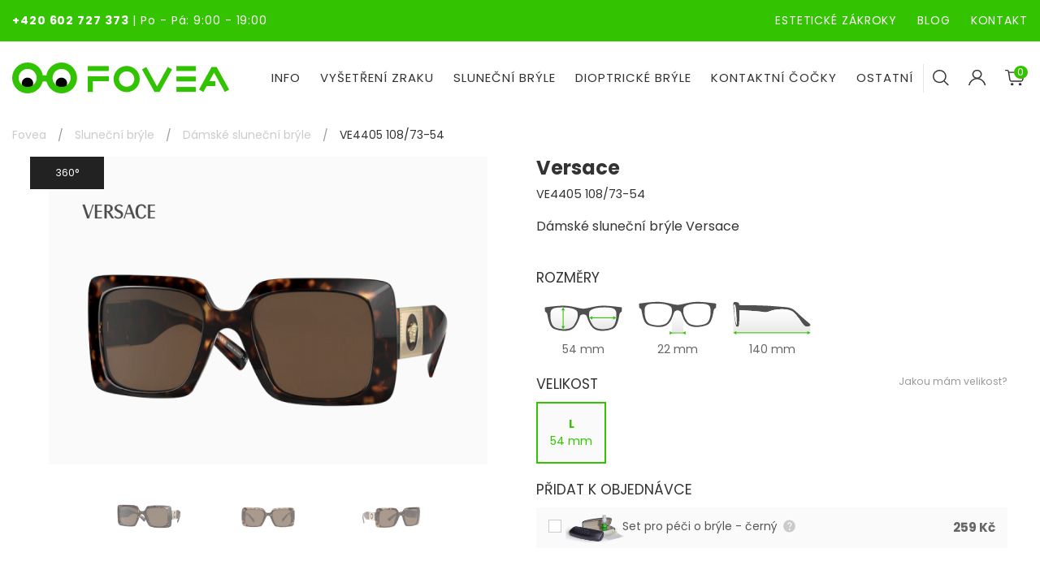

--- FILE ---
content_type: text/html; charset=utf-8
request_url: https://fovea.cz/ve4405-108-73-54
body_size: 26115
content:
<!doctype html>
<html class="no-js" lang="en">
<head>
    <meta charset="utf-8">
    <meta http-equiv="x-ua-compatible" content="ie=edge">
    <title>    VE4405 108/73-54
 |  Fovea.cz</title>
        <meta name="description" content="    VE4405 108/73-54
">

    <meta name="viewport" content="width=device-width, initial-scale=1">

    <link rel="stylesheet" href="https://use.fontawesome.com/releases/v5.5.0/css/all.css"
          integrity="sha384-B4dIYHKNBt8Bc12p+WXckhzcICo0wtJAoU8YZTY5qE0Id1GSseTk6S+L3BlXeVIU" crossorigin="anonymous">

    <link rel="stylesheet" href="/assets/scss/site.css?1769147390">
    <link rel="stylesheet" href="https://use.typekit.net/zkp1guv.css">

    <link rel="stylesheet" href="https://use.typekit.net/zkp1guv.css">

    <link rel="stylesheet" href="/assets/css/ts-optometrist-icons/font/flaticon.css?v2">

    <link rel="stylesheet" href="/assets/css/icons-menu.css?v=2">

    <link rel="stylesheet" href="/assets/css/cookieconsent.css" media="print" onload="this.media='all'">

    <link rel="preconnect" href="https://fonts.googleapis.com">
    <link
            href="https://fonts.googleapis.com/css?family=Poppins:200,200i,300,300i,400,400i,500,500i,700,700i&display=swap&subset=latin-ext"
            rel="stylesheet">


    <link href="https://fonts.googleapis.com/css?family=Montserrat:100,300,400,700,800&display=swap&subset=latin-ext"
          rel="stylesheet">


    <script async src="https://pagead2.googlesyndication.com/pagead/js/adsbygoogle.js"></script>


    <link rel="stylesheet" href="/_admin/plugins/select2/css/select2.min.css">


    <link rel="apple-touch-icon" sizes="57x57" href="/apple-icon-57x57.png?v2">


    <link rel="apple-touch-icon" sizes="60x60" href="/apple-icon-60x60.png?v2">


    <link rel="apple-touch-icon" sizes="72x72" href="/apple-icon-72x72.png?v2">


    <link rel="apple-touch-icon" sizes="76x76" href="/apple-icon-76x76.png?v2">


    <link rel="apple-touch-icon" sizes="114x114" href="/apple-icon-114x114.png?v2">


    <link rel="apple-touch-icon" sizes="120x120" href="/apple-icon-120x120.png?v2">


    <link rel="apple-touch-icon" sizes="144x144" href="/apple-icon-144x144.png?v2">


    <link rel="apple-touch-icon" sizes="152x152" href="/apple-icon-152x152.png?v2">


    <link rel="apple-touch-icon" sizes="180x180" href="/apple-icon-180x180.png?v2">


    <link rel="icon" type="image/png" sizes="192x192" href="/android-icon-192x192.png?v2">


    <link rel="icon" type="image/png" sizes="32x32" href="/favicon-32x32.png?v2">


    <link rel="icon" type="image/png" sizes="96x96" href="/favicon-96x96.png?v2">


    <link rel="icon" type="image/png" sizes="16x16" href="/favicon-16x16.png?v2">


    <link rel="manifest" href="/manifest.json?v2">


    <meta name="msapplication-TileColor" content="#ffffff">


    <meta name="msapplication-TileImage" content="/ms-icon-144x144.png?v2">

    <meta name="google-signin-client_id"
          content="1049908315412-o72g12b20a37orqkf3miklcsgvimqtdi.apps.googleusercontent.com">

    <meta name="theme-color" content="#ffffff">

    <!-- Google Tag Manager -->
    <script type="text/plain" data-cookiecategory="analytics">(function (w, d, s, l, i) {
            w[l] = w[l] || [];
            w[l].push({
                'gtm.start':
                    new Date().getTime(), event: 'gtm.js'
            });
            var f = d.getElementsByTagName(s)[0],
                j = d.createElement(s), dl = l != 'dataLayer' ? '&l=' + l : '';
            j.async = true;
            j.src =
                'https://www.googletagmanager.com/gtm.js?id=' + i + dl;
            f.parentNode.insertBefore(j, f);
        })(window, document, 'script', 'dataLayer', 'GTM-NDR5JLF');


    </script>
    <!-- End Google Tag Manager -->

    <script src="https://code.jquery.com/jquery-3.4.1.min.js"></script>
<script>
    $(document).ready(() => {
        $('#page-spinner').addClass('uk-hidden');
    })
</script>

        <link rel="canonical" href="https://fovea.cz/ve4405-108-73-54">
</head>
<body>
<style>
    #tracy-bs .highlight {
        background-color: blue !important;
    }

    #tracy-bs-error {
        background-color: blue !important;
    }
</style>
<!-- Google Tag Manager (noscript) -->
<noscript>
    <iframe src="https://www.googletagmanager.com/ns.html?id=GTM-NDR5JLF"
            height="0" width="0" style="display:none;visibility:hidden"></iframe>
</noscript>
<!-- End Google Tag Manager (noscript) -->

    <div class="spinnerPageBlock uk-position-cover uk-position-z-index uk-position-fixed uk-overlay uk-overlay-default uk-flex uk-flex-center uk-sticky-fixed uk-flex-middle uk-background-default"
         id="page-spinner" style="z-index: 999999">
        <div uk-spinner="ratio: 3" style="z-index: 999998"></div>
    </div>

<div id="snippet--ga"></div>

<div class="uk-background-primary topmenu">
    <div class="uk-container uk-padding-small">
        <div class="uk-child-width-1-2 uk-grid-collapse uk-text-white" uk-grid>
            <div><strong><a class="uk-text-white" href="tel:+420602727373">+420 602 727 373</a></strong>
                <span
                        class="uk-visible@s">| Po - Pá: 9:00 - 19:00</span>
            </div>
            <div class="uk-text-right">
                <a href="/esteticke-zakroky" class="uk-text-white uk-margin-right uk-visible@l">ESTETICKÉ ZÁKROKY</a>
                <a href="/blog" class="uk-text-white">BLOG</a>
                <a href="/kontakt" class="uk-text-white uk-margin-left">KONTAKT</a>

            </div>
        </div>
    </div>
</div>
<div class="uk-overflow-hidden" style="max-width: 100%">

    <!--header area start-->
    <div class="header uk-background-default"
         uk-sticky="bottom: #footer">
        <div class="uk-container uk-padding-small-l">
            <nav class="uk-flex uk-flex-center uk-flex-middle boundary" uk-grid>
                <div class="uk-flex-left uk-text-left@s uk-text-left uk-width-expand">
                    <a class="uk-animation-toggle uk-animation-slide-top logo"
                       href="/"><img
                                src="/assets/img/logo.svg?v9" alt="Fovea.cz"
                                class="uk-margin-top uk-margin-bottom max-height-30-to-l"></a>
                </div>
                <div class="uk-flex-right uk-width-auto">
                    <div>
                        <ul class="uk-navbar-nav uk-hidden@l">
                            <li>
                                <a href="#" class="uk-button" type="button" uk-toggle="target: #sidenav"
                                   uk-icon="menu"></a>
                            </li>
                        </ul>
                        <div id="sidenav" uk-offcanvas="flip: true; overlay: true">
                            <div class="uk-offcanvas-bar uk-flex uk-light uk-background-secondary uk-flex-center">
                                <button class="uk-modal-close-default" uk-toggle="target: #sidenav" type="button"
                                        uk-close></button>
                                <div class="mobile-nav-body">

                                    <div class="uk-flex">
                                        <a class="uk-width-1-1 logo" href="/">
                                            <img src="/assets/img/logo.svg?v9" alt="Fovea.cz" class="uk-width-1-1">
                                        </a>
                                    </div>
                                    <div class="uk-flex uk-flex-center">
                                        <div class="search-button">
                                            <div class="uk-flex uk-flex-center">
                                                <button class="uk-navbar-toggle"
                                                        uk-toggle="target: #search-box, .nav-mobile-buttons; cls: show"
                                                        style="background: transparent; border:none">
                                                    <input type="image" src="/assets/img/search-ico.svg">
                                                </button>
                                            </div>
                                        </div>
                                            <div class="account-button">
                                                <a href="#login" uk-toggle class="uk-flex-top uk-flex">
                                                    <i uk-icon="user"></i>
                                                </a>
                                            </div>
                                        <div class="uk-nav cart-button uk-nav-top uk-text-center uk-text-uppercase">
                                            <a href="/kosik"><span
                                                        class="uk-button uk-flex-middle cart-layout"
                                                        aria-expanded="false">
                                                <img src="/assets/img/cart.svg" alt="">
                                                <span
                                                        class="uk-badge cart-badge" id="snippet--cartCount2">0
                                                </span></span></a>
                                        </div>
                                    </div>


                                    <div class="uk-flex">
                                        <div class="uk-flex nav-mobile-buttons show">
                                            <div class="uk-width-1-2 uk-parent nav-button">
                                                <a id="nav-eshop-btn"
                                                   uk-toggle="target: #nav-info-btn, #nav-eshop-btn, #nav-eshop, #nav-info; cls: show"
                                                   class="show uk-button uk-button-primary uk-text-large">E-SHOP</a>
                                            </div>
                                            <div class="uk-width-1-2 uk-parent nav-button">
                                                <a id="nav-info-btn"
                                                   uk-toggle="target: #nav-eshop-btn, #nav-info-btn, #nav-info, #nav-eshop; cls: show"
                                                   class="uk-button uk-button-primary uk-text-large info">INFO</a>
                                            </div>
                                        </div>
                                        <div id="search-box" class="uk-width-1-1">
                                            <form class="uk-search" action="/ve4405-108-73-54" method="post" id="frm-searchForm">
                                                <div class="searchValue uk-flex" data-url="/ve4405-108-73-54?do=search">
                                                    <input class="search uk-input" type="search"
                                                                           placeholder="Co hledáte?" name="search" id="frm-searchForm-search">
                                                    <button class="search-btn uk-input" type="submit" name="send" value="Hledat">
                                                        <span uk-icon="search"></span></button>
                                                </div>
<input type="hidden" name="_do" value="searchForm-submit"><!--[if IE]><input type=IEbug disabled style="display:none"><![endif]-->
                                            </form>
                                        </div>
                                    </div>

                                    <div class="nav-content">
                                        <div class="uk-width-1-1 show nav-container" id="nav-eshop">
                                            <ul>
                                                    <li>
                                                        <a href="/slunecni-bryle">Sluneční brýle</a>
                                                    </li>
                                                    <li>
                                                        <a href="/kontaktni-cocky">Kontaktní čočky</a>
                                                    </li>
                                                    <li>
                                                        <a href="/dioptricke-bryle">Dioptrické brýle</a>
                                                    </li>
                                                    <li>
                                                        <a href="/prislusenstvi">Příslušenství</a>
                                                    </li>
                                                    <li>
                                                        <a href="/darkove-poukazy">Dárkové poukazy</a>
                                                    </li>
                                                    <li>
                                                        <a href="/lyzarske-bryle">Lyžařské brýle</a>
                                                    </li>
                                            </ul>
                                        </div>
                                        <div class="uk-width-1-1 nav-container" id="nav-info">
                                            <ul>
                                                <li>
                                                    <a href="/esteticke-zakroky">
                                                        Estetické zákroky
                                                    </a>
                                                </li>
                                                <li><a href="https://fovea.cz/#pobocky" uk-toggle="target: #sidenav"
                                                       >Kde
                                                        nás najdete?</a></li>
                                                <li ><a
                                                            href="/ocni-studio">Nabídka brýlí</a>
                                                </li>
                                                <li><a href="/nas-tym">Náš tým</a></li>
                                                <li><a
                                                            href="/o-nas">Příběh Fovei</a></li>
                                                <li>
                                                    <a href="/dotace-oppik">Dotace OPPIK</a>
                                                </li>
                                                <li>
                                                    <a href="/vzdelavani-zamestnancu">Vzdělávání
                                                        zaměstnanců</a>
                                                </li>
                                                <li>
                                                    <a href="/obchodni-podminky.pdf">Obchodní podmínky</a>
                                                </li>
                                                <li>
                                                    <a href="/souhlas-se-zpracovanim-osobnich-udaju">Zpracování osobních
                                                        údajů</a>
                                                </li>
                                            </ul>
                                        </div>
                                    </div>

                                    <div class="uk-padding-large uk-text-center recommended ul-flex uk-flex-column">
                                        <div class="examination-btn">
                                            <a class="uk-button uk-button-primary" href="/rezervace">VYŠETŘENÍ
                                                ZRAKU</a>
                                        </div>
                                    </div>
                                </div>
                            </div>
                        </div>
                        <div class="uk-visible@l">
                            <div id="mainMenu">
                                <ul class="uk-navbar-nav uk-position-relative">
                                    <li>
                                        <a href="#">Info</a>
                                        <div class="uk-navbar-dropdown uk-width-auto custom-dropdown"
                                             uk-drop="boundary: !ul; boundary-align: true; pos: bottom-right;offset: 0">
                                            <ul class="uk-nav uk-navbar-dropdown-nav  uk-list-divider">
                                                <div class="uk-child-width-1-1" uk-grid>
                                                    <div>
                                                        <div class="uk-child-width-1-3" uk-grid>
                                                            <div class="uk-width-expand uk-flex" uk-grid>
                                                                <div class="uk-width-1-6 uk-flex uk-flex-center uk-flex-top no-scale">
                                                                    <img class="uk-height-1-1 uk-width-auto uk-max-height-45 uk-max-width-remove filter-green"
                                                                         src="/assets/img/map-pin.svg" alt="Map-pin">
                                                                </div>
                                                                <div class="uk-width-3-5 uk-padding-small uk-padding-remove-bottom uk-padding-remove-right">
                                                                    <h5>Kde nás najdete?</h5>
                                                                    <div class="uk-grid uk-child-width-1-2 uk-flex-middle uk-flex-center"
                                                                         uk-grid>
                                                                            <div>
                                                                                <a href="/pobocka/elan"
                                                                                   title="Oční studio Fovea Elan">
                                                                                    <img src="/assets/img/branch_logo_1.svg"
                                                                                         height="70px">
                                                                                </a>
                                                                            </div>
                                                                            <div>
                                                                                <a href="/pobocka/optomed"
                                                                                   title="Oční centrum Optomed">
                                                                                    <img src="/assets/img/branch_logo_2.svg"
                                                                                         height="70px">
                                                                                </a>
                                                                            </div>
                                                                    </div>
                                                                </div>
                                                            </div>
                                                            <div class="uk-width-1-5 uk-flex">
                                                                <div class="uk-width-1-6 uk-flex uk-flex-center uk-flex-top no-scale">
                                                                    <img class="uk-height-1-1 uk-width-auto uk-max-height-45 uk-max-width-remove filter-green"
                                                                         src="/assets/img/team.svg" alt="Team">
                                                                </div>
                                                                <div class="uk-padding-small uk-padding-remove-bottom uk-padding-remove-right">
                                                                    <h5>O nás</h5>
                                                                    <ul>
                                                                        <li class="uk-padding-smaller uk-padding-remove-horizontal uk-padding-remove-bottom">
                                                                            <a href="/#pobocky">Kde nás najdete</a></li>
                                                                        <li class="uk-padding-smaller uk-padding-remove-horizontal uk-padding-remove-bottom">
                                                                            <a href="/nas-tym">
                                                                                Náš tým
                                                                            </a></li>
                                                                        <li class="uk-padding-smaller uk-padding-remove-horizontal uk-padding-remove-bottom">
                                                                            <a href="/o-nas">Příběh Fovei</a></li>
                                                                        <li class="uk-padding-smaller uk-padding-remove-horizontal uk-padding-remove-bottom">
                                                                            <a href="/dotace-oppik">Dotace OPPIK</a>
                                                                        </li>
                                                                        <li class="uk-padding-smaller uk-padding-remove-horizontal uk-padding-remove-bottom">
                                                                            <a href="/vzdelavani-zamestnancu">Vzdělávání
                                                                                zaměstnanců</a></li>
                                                                        <li class="uk-padding-smaller uk-padding-remove-horizontal uk-padding-remove-bottom">
                                                                            <a href="/ochranne-znamky">Ochranné známky</a></li>        
                                                                    </ul>
                                                                </div>
                                                            </div>
                                                            <div class="uk-width-expand uk-flex">
                                                                <div class="uk-width-1-6 uk-flex uk-flex-center uk-flex-top no-scale">
                                                                    <img class="uk-height-1-1 uk-width-auto uk-max-height-45 uk-max-width-remove filter-green"
                                                                         src="/assets/img/customer-service.svg" alt="Customer service">
                                                                </div>
                                                                <div class="uk-padding-small uk-padding-remove-bottom uk-padding-remove-right">
                                                                    <h5>Zákaznický servis</h5>
                                                                    <ul>
                                                                        <li class="uk-padding-smaller uk-padding-remove-horizontal uk-padding-remove-bottom">
                                                                            <a href="/ocni-lekari">Oční lékaři</a>
                                                                        </li>
                                                                        <li class="uk-padding-smaller uk-padding-remove-horizontal uk-padding-remove-bottom">
                                                                            <a href="/vysetreni-zraku">Vyšetření
                                                                                zraku</a>
                                                                        </li>
                                                                        <li class="uk-padding-smaller uk-padding-remove-horizontal uk-padding-remove-bottom">
                                                                            <a href="/nejcastejsi-dotazy-ke-kontaktnim-cockam">Nejčastější
                                                                                dotazy</a>
                                                                        </li class="uk-padding-smaller uk-padding-remove-horizontal uk-padding-remove-bottom">
                                                                        <li class="uk-padding-smaller uk-padding-remove-horizontal uk-padding-remove-bottom">
                                                                            <a href="/pece-o-kontaktni-cocky">Péče o
                                                                                kontaktní čočky</a>
                                                                        </li>
                                                                        <li class="uk-padding-smaller uk-padding-remove-horizontal uk-padding-remove-bottom">
                                                                            <a href="/aplikace-cocek">Aplikace
                                                                                kontaktních čoček</a>
                                                                        </li>
                                                                        <li class="uk-padding-smaller uk-padding-remove-horizontal uk-padding-remove-bottom">
                                                                            <a href="/obchodni-podminky.pdf">Obchodní
                                                                                podmínky</a>
                                                                        </li>
                                                                        <li class="uk-padding-smaller uk-padding-remove-horizontal uk-padding-remove-bottom">
                                                                            <a href="/souhlas-se-zpracovanim-osobnich-udaju">Zpracování
                                                                                osobních údajů</a>
                                                                        </li>
                                                                    </ul>
                                                                </div>
                                                            </div>
                                                            <div class="uk-width-1-5 uk-flex">
                                                                <div class="uk-width-1-6 uk-flex uk-flex-center uk-flex-top no-scale">
                                                                    <img class="uk-height-1-1 uk-width-auto uk-max-height-45 uk-max-width-remove filter-green"
                                                                         src="/assets/img/social-media.svg" alt="Social media">
                                                                </div>
                                                                <div class="uk-padding-small uk-padding-remove-bottom uk-padding-remove-right">
                                                                    <h5>Sledujte nás</h5>
                                                                    <ul class="uk-list">
                                                                        <li class="uk-padding-smaller uk-padding-remove-horizontal uk-padding-remove-bottom uk-flex">
                                                                            <a href="https://www.facebook.com/fovea.ocnistudio/"
                                                                               class="uk-margin-small-right"
                                                                               target="_blank">
                                                                                <img src="/assets/img/facebook.svg"
                                                                                     alt="">
                                                                            </a>
                                                                            <a href="https://www.instagram.com/fovea.ocnistudio/"
                                                                               class="uk-margin-small-right"
                                                                               target="_blank">
                                                                                <img src="/assets/img/instagram.svg"
                                                                                     alt="">
                                                                            </a>
                                                                            <a href="https://www.tiktok.com/@fovea.ocnistudio"
                                                                               class="uk-margin-small-right"
                                                                               target="_blank">
                                                                                <img src="/assets/img/tiktok.svg"
                                                                                     alt="">
                                                                            </a>
                                                                            <a href="https://www.youtube.com/channel/UC8jJhSnEhZcp1eIcFmxx_pQ"
                                                                               class="uk-margin-small-right"
                                                                               target="_blank">
                                                                                <img src="/assets/img/youtube.svg"
                                                                                     alt="">
                                                                            </a>
                                                                        </li>
                                                                        <li class="uk-padding-smaller uk-padding-remove-horizontal uk-padding-remove-bottom uk-flex">
                                                                            <a class="uk-button uk-button-primary uk-width-1-1 uk-flex-center uk-padding-remove uk-button-small"
                                                                               href="/kontakt">Kontakt</a>
                                                                        </li>
                                                                        <li class="uk-padding-smaller uk-padding-remove-horizontal uk-padding-remove-bottom uk-flex uk-margin-remove">
                                                                            <a class="uk-button uk-button-primary uk-width-1-1 uk-flex-center uk-padding-remove uk-button-small"
                                                                               href="/blog">Blog</a>
                                                                        </li>
                                                                    </ul>
                                                                </div>
                                                            </div>
                                                        </div>
                                                    </div>
                                                </div>
                                            </ul>
                                        </div>
                                    </li>
                                    <li>
                                        <a href="/rezervace">VYŠETŘENÍ ZRAKU</a>
                                    </li>
                                    <li>
                                        <a href="/slunecni-bryle">SLUNEČNÍ BRÝLE</a>


                                        <div class="uk-navbar-dropdown uk-width-auto custom-dropdown"
                                             uk-drop="boundary: !ul; boundary-align: true; pos: bottom-right;offset: 0">
                                            <ul class="uk-nav uk-navbar-dropdown-nav  uk-list-divider">
                                                <div class="uk-child-width-1-2" uk-grid>
                                                    <div>
                                                        <div class="uk-child-width-1-3" uk-grid>
                                                            <div class="uk-width-1-3">
                                                                <h5>Pohlaví</h5>
                                                                <a href="/panske-slunecni-bryle">Muž</a><br>
                                                                <a href="/damske-slunecni-bryle">Žena</a> <br>
                                                                <h5>Barva</h5>
                                                                <div class=" uk-margin-small-bottom">
                                                                    <a class="uk-flex uk-flex-top"
                                                                       href="/slunecni-bryle/cocky-cerne">
                                                                        <div class="menu-colors uk-margin-small-right"
                                                                             style="background-color: black"></div>
                                                                        <span>Černá</span>
                                                                    </a>
                                                                </div>
                                                                <div class="uk-margin-small-bottom">
                                                                    <a class="uk-flex uk-flex-top "
                                                                       href="/slunecni-bryle/cocky-modre">
                                                                        <div class="menu-colors uk-margin-small-right"
                                                                             style="background-color: blue"></div>
                                                                        <span>Modrá</span>
                                                                    </a>
                                                                </div>
                                                                <div class="uk-margin-small-bottom">
                                                                    <a href="/slunecni-bryle/cocky-zelene"
                                                                       class="uk-flex uk-flex-top">
                                                                        <div class="menu-colors uk-margin-small-right"
                                                                             style="background-color: green"></div>
                                                                        <span>Zelená</span>
                                                                    </a>
                                                                </div>
                                                                <div class="uk-margin-small-bottom">
                                                                    <a href="/slunecni-bryle/cocky-cervene"
                                                                       class="uk-flex uk-flex-top">
                                                                        <div class="menu-colors uk-margin-small-right"
                                                                             style="background-color: red"></div>
                                                                        <span>Červená</span>
                                                                    </a>
                                                                </div>
                                                            </div>
                                                            <div class="uk-width-1-3">
                                                                <h5>Tvar</h5>
                                                                <div class="uk-flex uk-flex-top uk-margin-small-bottom">
                                                                    <a href="/slunecni-bryle/tvar-r-c3-a1mu-wayfarer">
                                                                        <img src="/assets/img/bryle/Wayfarer.svg" alt=""
                                                                             class="uk-margin-small-right menu-glasses">
                                                                        <span>Wayfarer</span>
                                                                    </a>
                                                                </div>
                                                                <div class="uk-flex uk-flex-top uk-margin-small-bottom">
                                                                    <a href="/slunecni-bryle/Pilotky">
                                                                        <img src="/assets/img/bryle/pilotky.svg" alt=""
                                                                             class="uk-margin-small-right menu-glasses">
                                                                        <span>Pilotky</span>
                                                                    </a>
                                                                </div>
                                                                <div class="uk-flex uk-flex-top uk-margin-small-bottom">
                                                                    <a href="/slunecni-bryle/Kulate">
                                                                        <img src="/assets/img/bryle/kulate.svg" alt=""
                                                                             class="uk-margin-small-right menu-glasses">
                                                                        <span>Kulaté</span>
                                                                    </a>
                                                                </div>
                                                                <div class="uk-flex uk-flex-top uk-margin-small-bottom">
                                                                    <a href="/slunecni-bryle/Clubmaster">
                                                                        <img src="/assets/img/bryle/clubmaster.svg"
                                                                             alt=""
                                                                             class="uk-margin-small-right menu-glasses">
                                                                        <span>Clubmaster</span>
                                                                    </a>
                                                                </div>
                                                                <div class="uk-flex uk-flex-top uk-margin-small-bottom">
                                                                    <a href="/slunecni-bryle/Ovalne">
                                                                        <img src="/assets/img/bryle/ovalne.svg" alt=""
                                                                             class="uk-margin-small-right menu-glasses">
                                                                        <span>Oválné</span>
                                                                    </a>
                                                                </div>
                                                                <div class="uk-flex uk-flex-top uk-margin-small-bottom">
                                                                    <a href="/slunecni-bryle/tvar-r-c3-a1mu-flat-top">
                                                                        <img src="/assets/img/bryle/flattop.svg" alt=""
                                                                             class="uk-margin-small-right menu-glasses">
                                                                        <span>Flat Top</span>
                                                                    </a>
                                                                </div>
                                                                <div class="uk-flex uk-flex-top uk-margin-small-bottom">
                                                                    <a href="/slunecni-bryle/Cat-Eye">
                                                                        <img src="/assets/img/bryle/cateye.svg" alt=""
                                                                             class="uk-margin-small-right menu-glasses">
                                                                        <span>Cat Eye</span>
                                                                    </a>
                                                                </div>
                                                                <div class="uk-flex uk-flex-top uk-margin-small-bottom">
                                                                    <a href="/slunecni-bryle/tvar-r-c3-a1mu-oversize">
                                                                        <img src="/assets/img/bryle/Oversize.svg" alt=""
                                                                             class="uk-margin-small-right menu-glasses">
                                                                        <span>Oversize</span>
                                                                    </a>
                                                                </div>
                                                            </div>
                                                            <div class="uk-width-1-3">
                                                                <h5>Značka</h5>
                                                                <a href="/slunecni-bryle/brand-18-ray-ban"
                                                                   class="uk-flex uk-flex-top uk-margin-small-bottom"><img
                                                                            src="/images/brands/18/76076c77a9a4f1.png"
                                                                            alt=""></a>
                                                                <a href="/slunecni-bryle/brand-2-oakley"
                                                                   class="uk-flex uk-flex-top uk-margin-small-bottom"><img
                                                                            src="/images/brands/2/16297178f8170c.png"
                                                                            alt=""></a>
                                                                <a href="/slunecni-bryle/brand-19-versace"
                                                                   class="uk-flex uk-flex-top uk-margin-small-bottom"><img
                                                                            src="/images/brands/19/46087f86dece77.png"
                                                                            alt=""></a>
                                                                <a href="/slunecni-bryle/brand-21-prada"
                                                                   class="uk-flex uk-flex-top uk-margin-small-bottom"><img
                                                                            src="/images/brands/21/96086d84dde32d.png"
                                                                            alt=""></a>
                                                                <a href="/slunecni-bryle/brand-20-vogue"
                                                                   class="uk-flex uk-flex-top uk-margin-small-bottom"><img
                                                                            src="/images/brands/20/146087d51b69135.png"
                                                                            alt=""></a>
                                                                <a href="/slunecni-bryle/brand-26-michael-kors"
                                                                   class="uk-flex uk-flex-top uk-margin-small-bottom"><img
                                                                            src="/images/brands/26/136087d54c3c294.png"
                                                                            alt=""></a>
                                                                <a href="/slunecni-bryle/brand-24-emporio-armani"
                                                                   class="uk-flex uk-flex-top uk-margin-small-bottom"><img
                                                                            src="/images/brands/24/6607711ba83987.png"
                                                                            alt=""></a>
                                                                <a href="/slunecni-bryle/brand-25-arnette"
                                                                   class="uk-flex uk-flex-top uk-margin-small-bottom"><img
                                                                            src="/images/brands/25/76087d5429ef5d.png"
                                                                            alt=""></a>
                                                            </div>
                                                        </div>
                                                    </div>
                                                    <div>
                                                        <div class="uk-child-width-1-2 uk-text-left" uk-grid>
                                                            <a href="/novinky-slunecni">
                                                                <h5>Novinky</h5>
                                                                <img src="/assets/img/slunecni-bryle-novinky.jpg" alt="Novinky slunečních brýlí">
                                                            </a>
                                                            <a href="/slunecni-bryle">
                                                                <h5>Sluneční brýle</h5>
                                                                <img src="/assets/img/slunecni-bryle.jpg"
                                                                     alt="Sluneční brýle">
                                                            </a>
                                                        </div>
                                                    </div>
                                                </div>
                                            </ul>
                                        </div>
                                    </li>
                                    <li>

                                        <a href="/dioptricke-bryle">DIOPTRICKÉ BRÝLE</a>
                                        <div class="uk-navbar-dropdown uk-width-auto custom-dropdown"
                                             uk-drop="boundary: !ul; boundary-align: true; pos: bottom-right;offset: 0">
                                            <ul class="uk-nav uk-navbar-dropdown-nav  uk-list-divider">
                                                <div class="uk-child-width-1-2" uk-grid>
                                                    <div>
                                                        <div class="uk-child-width-1-3" uk-grid>
                                                            <div class="uk-width-1-3">
                                                                <h5>Pohlaví</h5>
                                                                <a href="/panske-dioptricke-bryle">Muž</a><br>
                                                                <a href="/damske-dioptricke-bryle">Žena</a> <br>
                                                                <h5>Barva</h5>
                                                                <div class="uk-margin-small-bottom">
                                                                    <a href="/dioptricke-bryle/ramky-cerne"
                                                                       class="uk-flex uk-flex-top">
                                                                        <div class="menu-colors uk-margin-small-right"
                                                                             style="background-color: black"></div>
                                                                        <span>Černá</span>
                                                                    </a>
                                                                </div>
                                                                <div class="uk-margin-small-bottom">
                                                                    <a href="/dioptricke-bryle/ramky-stribrne"
                                                                       class="uk-flex uk-flex-top ">
                                                                        <div class="menu-colors uk-margin-small-right"
                                                                             style="background-color: silver"></div>
                                                                        <span>Stříbrná</span>
                                                                    </a>
                                                                </div>
                                                                <div class=" uk-margin-small-bottom">
                                                                    <a href="/dioptricke-bryle/ramky-zlate"
                                                                       class="uk-flex uk-flex-top">
                                                                        <div class="menu-colors uk-margin-small-right"
                                                                             style="background-color: gold"></div>
                                                                        <span>Zlatá</span>
                                                                    </a>
                                                                </div>
                                                                <div class="uk-margin-small-bottom">
                                                                    <a href="/dioptricke-bryle/ramky-ruzova"
                                                                       class="uk-flex uk-flex-top">
                                                                        <div class="menu-colors uk-margin-small-right"
                                                                             style="background-color: pink"></div>
                                                                        <span>Růžová</span>
                                                                    </a>
                                                                </div>
                                                            </div>
                                                            <div class="uk-width-1-3">
                                                                <h5>Tvar</h5>
                                                                <div class="uk-flex uk-flex-top uk-margin-small-bottom">
                                                                    <a href="/dioptricke-bryle/Obdelnik">
                                                                        <img src="/assets/img/bryle/obdelnikove.svg"
                                                                             alt=""
                                                                             class="uk-margin-small-right menu-glasses">
                                                                        <span>Obdelník</span>
                                                                    </a>
                                                                </div>
                                                                <div class="uk-flex uk-flex-top uk-margin-small-bottom">
                                                                    <a href="/dioptricke-bryle/Kulate">
                                                                        <img src="/assets/img/bryle/kulate.svg" alt=""
                                                                             class="uk-margin-small-right menu-glasses">
                                                                        <span>Kulaté</span>
                                                                    </a>
                                                                </div>
                                                                <div class="uk-flex uk-flex-top uk-margin-small-bottom">
                                                                    <a href="/dioptricke-bryle/Motylek">
                                                                        <img src="/assets/img/bryle/56.svg" alt=""
                                                                             class="uk-margin-small-right menu-glasses">
                                                                        <span>Motýlek</span>
                                                                    </a>
                                                                </div>
                                                                <div class="uk-flex uk-flex-top uk-margin-small-bottom">
                                                                    <a href="/dioptricke-bryle/Cat-Eye">
                                                                        <img src="/assets/img/bryle/cateye.svg" alt=""
                                                                             class="uk-margin-small-right menu-glasses">
                                                                        <span>Cat Eye</span>
                                                                    </a>
                                                                </div>
                                                                <div class="uk-flex uk-flex-top uk-margin-small-bottom">
                                                                    <a href="/dioptricke-bryle/Ovalne">
                                                                        <img src="/assets/img/bryle/ovalne.svg" alt=""
                                                                             class="uk-margin-small-right menu-glasses">
                                                                        <span>Oválné</span>
                                                                    </a>
                                                                </div>
                                                                <div class="uk-flex uk-flex-top uk-margin-small-bottom">
                                                                    <a href="/dioptricke-bryle/Clubmaster">
                                                                        <img src="/assets/img/bryle/clubmaster.svg"
                                                                             alt=""
                                                                             class="uk-margin-small-right menu-glasses">
                                                                        <span>Clubmaster</span>
                                                                    </a>
                                                                </div>
                                                                <div class="uk-flex uk-flex-top uk-margin-small-bottom">
                                                                    <a href="/dioptricke-bryle/Nepravidelne">
                                                                        <img src="/assets/img/bryle/nepravidelne.svg"
                                                                             alt=""
                                                                             class="uk-margin-small-right menu-glasses">
                                                                        <span>Nepravidelné</span>
                                                                    </a>
                                                                </div>

                                                                <div class="uk-flex uk-flex-top uk-margin-small-bottom">
                                                                    <a href="/dioptricke-bryle/Vicehranne">
                                                                        <img src="/assets/img/bryle/hranate.svg" alt=""
                                                                             class="uk-margin-small-right menu-glasses">
                                                                        <span>Vícehranné</span>
                                                                    </a>
                                                                </div>
                                                            </div>
                                                            <div class="uk-width-1-3">
                                                                <h5>Značka</h5>
                                                                <a href="/dioptricke-bryle/brand-18-ray-ban"
                                                                   class="uk-flex uk-flex-top uk-margin-small-bottom"><img
                                                                            src="/images/brands/18/76076c77a9a4f1.png"
                                                                            alt=""></a>
                                                                <a href="/dioptricke-bryle/brand-2-oakley"
                                                                   class="uk-flex uk-flex-top uk-margin-small-bottom"><img
                                                                            src="/images/brands/2/16297178f8170c.png"
                                                                            alt=""></a>
                                                                <a href="/dioptricke-bryle/brand-20-vogue"
                                                                   class="uk-flex uk-flex-top uk-margin-small-bottom"><img
                                                                            src="/images/brands/20/146087d51b69135.png"
                                                                            alt=""></a>
                                                                <a href="/dioptricke-bryle/brand-32-persol"
                                                                   class="uk-flex uk-flex-top uk-margin-small-bottom"><img
                                                                            src="/images/brands/32/162b1adc2ddd41.png"
                                                                            alt=""></a>
                                                                <a href="/dioptricke-bryle/brand-21-prada"
                                                                   class="uk-flex uk-flex-top uk-margin-small-bottom"><img
                                                                            src="/images/brands/21/96086d84dde32d.png"
                                                                            alt=""></a>
                                                                <a href="/dioptricke-bryle/brand-29-burberry"
                                                                   class="uk-flex uk-flex-top uk-margin-small-bottom"><img
                                                                            src="/images/brands/29/14620b9972d5049.png"
                                                                            alt=""></a>
                                                                <a href="/dioptricke-bryle/brand-24-emporio-armani"
                                                                   class="uk-flex uk-flex-top uk-margin-small-bottom"><img
                                                                            src="/images/brands/24/6607711ba83987.png"
                                                                            alt=""></a>
                                                                <a href="/dioptricke-bryle/brand-28-alain-mikli"
                                                                   class="uk-flex uk-flex-top uk-margin-small-bottom"><img
                                                                            src="/images/brands/28/0620b996735f63.png"
                                                                            alt=""></a>
                                                            </div>
                                                        </div>
                                                    </div>
                                                    <div>
                                                        <div class="uk-child-width-1-2 uk-text-left" uk-grid>
                                                            <a href="/novinky-dioptricke">
                                                                <h5>Novinky</h5>
                                                                <img src="/assets/img/dioptricke-bryle-novinky.jpg" alt="Novinky dioptrických brýlí">
                                                            </a>
                                                            <a href="/trendy-dioptricke/">
                                                                <h5>Trendy</h5>
                                                                <img src="/assets/img/letni-trendy.jpg"
                                                                     alt="Letní trendy">
                                                            </a>
                                                        </div>
                                                    </div>
                                                </div>
                                            </ul>
                                        </div>
                                    </li>
                                    <li>
                                        <a href="/kontaktni-cocky">KONTAKTNÍ ČOČKY</a>
                                        <div class="uk-navbar-dropdown uk-width-auto custom-dropdown"
                                             uk-drop="boundary: !ul; boundary-align: true; pos: bottom-right;offset: 0">
                                            <ul class="uk-nav uk-navbar-dropdown-nav  uk-list-divider">
                                                <div class="uk-child-width-1-2" uk-grid>
                                                    <div>
                                                        <div class="uk-child-width-1-3" uk-grid>
                                                            <div class="uk-width-1-3">
                                                                <h5>Doba nošení</h5>
                                                                <a href="/jednodenni-cocky">Jednodenní čočky</a><br>
                                                                <a href="/ctrnactidenni-cocky">Čtrnáctidenní
                                                                    čočky</a> <br>
                                                                <a href="/mesicni-cocky">Měsíční čočky</a> <br>
                                                                <h5>Typ čočky</h5>
                                                                <div class="uk-flex uk-flex-top uk-margin-small-bottom">

                                                                    <span><a href="/sfericke-cocky">Sférické</a></span>
                                                                </div>
                                                                <div class="uk-flex uk-flex-top uk-margin-small-bottom">
                                                                    <span><a href="/toricke-cocky">Torické  čočky</a></span>
                                                                </div>
                                                                <div class="uk-flex uk-flex-top uk-margin-small-bottom">
                                                                    <span><a href="/multifokalni-cocky">Multifokální čočky</a></span>
                                                                </div>
                                                            </div>

                                                            <div class="uk-width-1-3">
                                                                <h5>Značka</h5>
                                                                <a href="/kontaktni-cocky/brand-6-acuvue-1-day"
                                                                   class="uk-flex uk-flex-top uk-margin-small-bottom"><img
                                                                            src="/images/brands/6/060367c7bf2366.png"
                                                                            alt=""></a>
                                                                <a href="/kontaktni-cocky/brand-5-acuvue-oasys"
                                                                   class="uk-flex uk-flex-top uk-margin-small-bottom"><img
                                                                            src="/images/brands/5/960367c6532736.png"
                                                                            alt=""></a>
                                                                <a href="/kontaktni-cocky/brand-7-airoptix"
                                                                   class="uk-flex uk-flex-top uk-margin-small-bottom"><img
                                                                            src="/images/brands/7/1660367c84e1e6b.png"
                                                                            alt=""></a>
                                                                <a href="/kontaktni-cocky/brand-12-dailies"
                                                                   class="uk-flex uk-flex-top uk-margin-small-bottom"><img
                                                                            src="/images/brands/12/160367cae19582.png"
                                                                            alt=""></a>
                                                                <a href="/kontaktni-cocky/brand-4-avaira"
                                                                   class="uk-flex uk-flex-top uk-margin-small-bottom"><img
                                                                            src="/images/brands/4/26036ae6a45cf8.png"
                                                                            alt=""></a>
                                                                <a href="/kontaktni-cocky/brand-3-biofinity"
                                                                   class="uk-flex uk-flex-top uk-margin-small-bottom"><img
                                                                            src="/images/brands/3/260367c514189b.png"
                                                                            alt=""></a>
                                                            </div>
                                                            <div class="uk-width-1-3">
                                                                <a href="/prislusenstvi/">
                                                                    <h5>Oční kapky a roztoky</h5>
                                                                    <img src="/assets/img/roztoky-kapky.jpg"
                                                                         alt="Roztoky a oční kapky">
                                                                </a>
                                                            </div>
                                                        </div>
                                                    </div>
                                                    <div>
                                                        <div class="uk-child-width-1-2 uk-text-left" uk-grid>
                                                            <a href="/kontaktni-cocky">
                                                                <h5>Doprava zdarma</h5>
                                                                <img src="/assets/img/Doprava-zdarma.png"
                                                                     alt="">
                                                            </a>
                                                            <a href="/kontaktni-cocky/acuvue">
                                                                <h5>Acuvue</h5>
                                                                <img src="/assets/img/Acuvue.png"
                                                                     alt="">
                                                            </a>
                                                        </div>
                                                    </div>
                                                </div>
                                            </ul>
                                        </div>
                                    </li>
                                    <li>
                                        <a href="#">Ostatní</a>
                                        <div class="uk-navbar-dropdown uk-width-auto custom-dropdown"
                                             uk-drop="boundary: !ul; boundary-align: true; pos: bottom-right;offset: 0"
                                             uk-navbar="boundary-align: true; align: center;">
                                            <div class="uk-nav uk-navbar-dropdown-nav uk-flex uk-flex-around">
                                                <div>
                                                    <a href="/lyzarske-bryle"
                                                       class="uk-flex uk-flex-column uk-center  uk-text-center">

                                                        <h5>Lyžařské brýle</h5>

                                                        <div class="uk-width-1-1 scale-on-hover">
                                                            <img class="uk-width-1-1 uk-max-width-290 blend-image"
                                                                 src="/assets/img/fovea-web-podmenu-lyzarske.png"
                                                                 alt="">
                                                        </div>

                                                    </a>
                                                </div>
                                                <div>
                                                    <a href="/prislusenstvi"
                                                       class="uk-flex uk-flex-column uk-center  uk-text-center">

                                                        <h5>Příslušenství</h5>

                                                        <div class="uk-width-1-1 scale-on-hover">
                                                            <img class="uk-width-1-1 uk-max-width-290 blend-image"
                                                                 src="/assets/img/fovea-web-podmenu-prislusents.jpg"
                                                                 alt="">
                                                        </div>

                                                    </a>
                                                </div>
                                                <div>
                                                    <a href="/darkove-poukazy"
                                                       class="uk-flex uk-flex-column uk-center  uk-text-center">

                                                        <h5>Dárkové poukazy</h5>

                                                        <div class="uk-width-1-1 scale-on-hover">
                                                            <img class="uk-width-1-1 uk-max-width-290 blend-image"
                                                                 src="/assets/img/fovea-web-podmenu-poukazy.png" alt="">
                                                        </div>

                                                    </a>
                                                </div>
                                            </div>
                                        </div>
                                    </li>
                                    <li>
                                        <hr class="uk-divider-vertical contact-menu">
                                    </li>
                                    <div>
                                        <button class="uk-navbar-toggle search-btn"
                                                style="background: transparent; border:none">
                                            <input type="image" src="/assets/img/search-ico.svg">
                                        </button>
                                        <div class="uk-width-xlarge uk-responsive-width"
                                             uk-dropdown="mode: hover; pos: bottom-right; boundary: !.uk-navbar; flip: false; delay-hide: 2000">
                                            <form
                                                    class="uk-grid-collapse uk-child-width-expand uk-margin-small search uk-grid" action="/ve4405-108-73-54" method="post" id="frm-searchForm">
                                                <div class="searchValue">
                                                    <input type="text" name="search" id="frm-searchForm-search" class="search uk-input" placeholder="Co hledáte?" data-list="search-content-2" autofocus="autofocus">
                                                </div>
                                                <div class="uk-width-auto">
                                                    <input type="submit" name="send" value="Hledat" class="uk-text-right uk-button uk-button-primary border-left-none js-search-btn">
                                                </div>
<input type="hidden" name="_do" value="searchForm-submit"><!--[if IE]><input type=IEbug disabled style="display:none"><![endif]-->
                                            </form>
                                            <div class="search-content-2">
                                                <div class="productList">
                                                    <a href="#" class="product-template uk-grid-small uk-link-reset"
                                                       uk-grid uk-height-match="target: > div">
                                                        <div class="uk-width-1-5">
                                                            <img src="" alt=""
                                                                 class="img-responsive blend-image uk-flex-middle"
                                                                 uk-img="">
                                                        </div>
                                                        <div class="uk-width-3-5 uk-padding-small uk-flex uk-flex-middle brand">
                                                        </div>
                                                        <div class="uk-width-1-5 uk-flex uk-flex-right uk-flex-middle uk-text-right">
                                                            <div>
                                                                <div class="uk-h5 uk-text-bold uk-margin-remove price"></div>
                                                                <div class="stocked"></div>
                                                            </div>
                                                        </div>
                                                    </a>
                                                </div>
                                            </div>
                                        </div>
                                    </div>
                                    <li>
                                        <a href="#login" uk-toggle
                                           class="uk-flex-top uk-flex login-menu">
                                            <img src="/assets/img/user.svg" alt=""></a></li>
                                    <li><a href="/kosik" class="cart-btn"><span
                                                    class="uk-button uk-flex-middle cart-layout"
                                                    aria-expanded="false">
                                                <img src="/assets/img/cart.svg" alt="">
                                                <span
                                                        class="uk-badge cart-badge" id="snippet--cartCount">0
                                                </span></span></a>
                                        <div class="uk-width-xlarge"
                                             uk-drop="pos: bottom-right; boundary: .boundary; boundary-align: true; offset: -17; animation: uk-animation-slide-top-small; duration: 100; delay-hide: 100; flip: false;">
                                            <div class="uk-card uk-card-body uk-card-default uk-padding-small" id="snippet--summaryCart">
                                                                                                    <div class="uk-container uk-text-center  uk-margin-large-bottom">
                                                        <div class="uk-h2"><i uk-icon="icon: cart; ratio: 2"
                                                                              class="cartempty uk-padding"></i><br><strong>Váš
                                                                košík je bohužel prázdný</strong></div>
                                                        <p class="uk-text-lead uk-margin-bottom">Začněte nakupovat třeba
                                                            <a
                                                                    href="/"
                                                                    class="uk-button uk-button-primary uk-button-small">tady
                                                                <i
                                                                        uk-icon="arrow-right"></i></a></p>
                                                    </div>
                                            </div>
                                        </div>
                                    </li>
                                </ul>
                            </div>
                        </div>
                    </div>
                </div>
            </nav>
        </div>
    </div>
    <div class="flashes uk-text-center" uk-sticky="offset: 90; bottom: #footer" id="snippet--flashes">
        <script>
            $(".flash").fadeTo(6500, 500).slideUp(500, function () {
                $(".flash").slideUp(500);
            });
        </script>
    </div>
    <div>
        <div class="uk-container uk-padding-small breadcrumb hide-mobile">
            <ul class="uk-breadcrumb breadcrumb-flex">
                <li>
                    <a href="/">Fovea</a>
                    <span>/</span>
                </li>
                    <li>
                        <a href="/slunecni-bryle">Sluneční brýle</a>
                            <span>/</span>
                    </li>
                    <li>
                        <a href="/damske-slunecni-bryle">Dámské sluneční brýle</a>
                            <span>/</span>
                    </li>
                    <li>
                        <a href="/ve4405-108-73-54">VE4405 108/73-54</a>
                    </li>
            </ul>
        </div>
    </div>
    <script>
        $(document).ready(function(){
            $('.breadcrumb').scrollLeft(300);
        });
    </script>

    <div>
<div id="inCart" uk-modal>
    <div class="uk-modal-dialog uk-modal-body">
        <button class="uk-modal-close-default" type="button" uk-close></button>
        <div class="uk-text-center">
            <div>
                <div class="uk-inline uk-dark">
                            <div
                                    id="tab1">
                                <div>
                                    <img src="/images/products/361/middle_size/ve440510-7354.png" alt="VE4405 108/73-54"
                                         class="uk-height-small">
                                </div>
                            </div>
                    <div class="uk-overlay-default uk-position-cover">
                        <div class="uk-position-center">
                            <span uk-icon="icon: check; ratio: 6" class="uk-text-secondary"></span>
                        </div>
                    </div>
                </div>
                <div>

                </div>
                <div class="uk-margin-bottom">
                    <div class="uk-h2 uk-margin-top uk-margin-remove-bottom"><strong>Přidáno do košíku</strong>
                    </div>
                    <strong class="uk-text-muted">VE4405 108/73-54</strong>

                </div>
                <div class="uk-child-width-1-2@m" uk-grid>
                    <div>
                        <a href="#" data-toggle="modal" data-target="#inCart"
                           class="uk-button uk-button-default uk-modal-close">Pokračovat
                            v nákupu</a>
                    </div>
                    <div>
                        <a href="/kosik" class="uk-button uk-button-primary ">Přejít do košíku</a>
                    </div>
                </div>
            </div>
        </div>
    </div>
</div>

<div id="fullScopeView" uk-modal>
    <div class="uk-modal-dialog uk-modal-body">
        <button class="uk-modal-close-default" type="button" uk-close></button>
        <div class="uk-text-center">
            <div class="cloudimage-360"
                 data-drag-speed="50"
                 data-autoplay="true"
                 data-image-list='[
                            ".//images/products/361/large_size/0VE4405__108_73_030A.jpg",
                            ".//images/products/361/large_size/0VE4405__108_73_060A.jpg",
                            ".//images/products/361/large_size/0VE4405__108_73_090A.jpg",
                            ".//images/products/361/large_size/0VE4405__108_73_120A.jpg",
                            ".//images/products/361/large_size/0VE4405__108_73_150A.jpg",
                            ".//images/products/361/large_size/0VE4405__108_73_180A.jpg",
                            ".//images/products/361/large_size/0VE4405__108_73_210A.jpg",
                            ".//images/products/361/large_size/0VE4405__108_73_240A.jpg",
                            ".//images/products/361/large_size/0VE4405__108_73_270A.jpg",
                            ".//images/products/361/large_size/0VE4405__108_73_300A.jpg",
                            ".//images/products/361/large_size/0VE4405__108_73_000A.jpg"
                       ]'
                 data-amount="11"
            ></div>
        </div>
    </div>
</div>

<div id="modal-group-1" class="uk-modal-container" uk-modal>
    <div class="uk-modal-dialog">
        <button class="uk-modal-close-default" type="button" uk-close></button>
        <div class="uk-modal-header uk-text-center uk-padding" style="border: 0;">
            <h3 class="uk-modal-title uk-heading-xlarge uk-text-uppercase uk-text-bold">Rezervace</h3>
            <h3 class="uk-margin-remove uk-h4 uk-text-muted">Vyberte pobočku, na které chcete zboží rezervovat</h3>
        </div>
        <div class="uk-modal-body">
            <div uk-grid class="uk-flex-middle">
                <div class="uk-width-1-3@m uk-text-center">
                    <img src="/images/products/361/middle_size/0VE4405__108_73_330A.jpg"
                         alt="VE4405 108/73-54"
                         class="uk-width-expand" uk-image>

                    <h4 class="uk-h4 uk-text-bold uk-margin-small">Versace VE4405 108/73-54</h4>
                    <h5 class="uk-h6  uk-margin-remove">Dámské sluneční brýle Versace</h5>
                    <div class="price_box  uk-margin-small">
                            <div class="current_price uk-margin-remove uk-h2 uk-text-bold">8 999 Kč
                                <span class="uk-text-small uk-text-muted">s&nbsp;DPH</span></div>
                    </div>
                </div>
                <div class="uk-width-2-3@m">
                    <div uk-switcher="animation: uk-animation-fade; toggle: > *" class="uk-child-width-expand">
                            <button class="uk-button uk-box-shadow-hover-small uk-button-default uk-padding-small uk-margin-small-bottom uk-text-left branch-reservation-button uk-disabled"
                                    type="button"
                                    data-branch-id="1"
                            >
                                <h4 class="uk-margin-remove uk-text-bold uk-text-muted">
                                    Oční studio Fovea Elan
                                    <div class="uk-text-right uk-align-right uk-text-small uk-padding-small uk-text-normal">
                                            <span class="uk-text-warning">Nedostupné</span>
                                    </div>
                                </h4>
                                <div class="uk-padding-remove uk-margin-remove uk-text-muted uk-text-small">Dlouhá třída 860/1A 736 01 Havířov</div>
                            </button>
                            <button class="uk-button uk-box-shadow-hover-small uk-button-default uk-padding-small uk-margin-small-bottom uk-text-left branch-reservation-button uk-disabled"
                                    type="button"
                                    data-branch-id="2"
                            >
                                <h4 class="uk-margin-remove uk-text-bold uk-text-muted">
                                    Oční centrum Optomed
                                    <div class="uk-text-right uk-align-right uk-text-small uk-padding-small uk-text-normal">
                                            <span class="uk-text-warning">Nedostupné</span>
                                    </div>
                                </h4>
                                <div class="uk-padding-remove uk-margin-remove uk-text-muted uk-text-small">Dlouhá třída 1613/83A 736 01 Havířov – Podlesí</div>
                            </button>
                    </div>

                </div>
            </div>
        </div>
        <div class="uk-modal-footer uk-text-right" style="border:0;">
            <button class="uk-button uk-button-default uk-modal-close" type="button">Zrušit</button>
            <a href="#modal-group-2" class="uk-button uk-button-primary" uk-toggle>Pokračovat</a>

        </div>
    </div>
</div>

<div class="uk-container">
    <div class="">
        <div class="uk-position-relative" uk-grid>
            <div class="uk-flex uk-flex-column uk-flex-left uk-width-1-2@m uk-position-relative uk-text-left@m uk-text-center">
                <div class="uk-width-1-1 uk-hidden uk-display-block-m uk-padding-custom-20-sides">
                    <div class="uk-background-muted uk-padding uk-padding-remove-bottom">
                        <img class="uk-width-1-5 opacityBrand"
                             src="/images/brands/19/662e833aed40b7.png"
                             alt="Versace logo">
                    </div>
                </div>
                    <div uk-slideshow class="product-detail-slideshow uk-padding-remove-top">
                        <div class="uk-position-relative uk-visible-toggle uk-light"
                             tabindex="-1">
                            <div class="uk-slideshow-items" uk-height-match="target: div">
                                    <div class="uk-margin-bottom uk-text-center uk-background-muted">
                                        <img src="/images/products/361/middle_size/ve440510-7354.png" alt="VE4405 108/73-54"
                                             class="detail-img blend-image" uk-img>
                                    </div>
                                    <div class="uk-margin-bottom uk-text-center uk-background-muted">
                                        <img src="/images/products/361/middle_size/0VE4405__108_73_000A.jpg" alt="VE4405 108/73-54"
                                             class="detail-img blend-image" uk-img>
                                    </div>
                                    <div class="uk-margin-bottom uk-text-center uk-background-muted">
                                        <img src="/images/products/361/middle_size/0VE4405__108_73_330A.jpg" alt="VE4405 108/73-54"
                                             class="detail-img blend-image" uk-img>
                                    </div>
                            </div>

                            <a class="uk-position-center-left uk-position-small uk-hidden-hover" href="#"
                               uk-slidenav-previous uk-slideshow-item="previous"></a>
                            <a class="uk-position-center-right uk-position-small uk-hidden-hover" href="#"
                               uk-slidenav-next uk-slideshow-item="next"></a>

                        </div>


                        <div class="uk-slideshow-nav uk-flex-center uk-padding-large uk-padding-remove-top uk-padding-remove-bottom"
                             uk-grid>
                                <div class="uk-width-1-3 uk-margin-small-bottom miniphoto"
                                     uk-slideshow-item="0">
                                    <a class="uk-inline uk-text-middle uk-display-block uk-text-center"
                                       href="/images/products/361/large_size/ve440510-7354.png" title="VE4405 108/73-54"">
                                    <img src="/images/products/361/middle_size/ve440510-7354.png" alt="VE4405 108/73-54" uk-img>
                                    </a>
                                </div>
                                <div class="uk-width-1-3 uk-margin-small-bottom miniphoto"
                                     uk-slideshow-item="1">
                                    <a class="uk-inline uk-text-middle uk-display-block uk-text-center"
                                       href="/images/products/361/large_size/0VE4405__108_73_000A.jpg" title="VE4405 108/73-54"">
                                    <img src="/images/products/361/middle_size/0VE4405__108_73_000A.jpg" alt="VE4405 108/73-54" uk-img>
                                    </a>
                                </div>
                                <div class="uk-width-1-3 uk-margin-small-bottom miniphoto"
                                     uk-slideshow-item="2">
                                    <a class="uk-inline uk-text-middle uk-display-block uk-text-center"
                                       href="/images/products/361/large_size/0VE4405__108_73_330A.jpg" title="VE4405 108/73-54"">
                                    <img src="/images/products/361/middle_size/0VE4405__108_73_330A.jpg" alt="VE4405 108/73-54" uk-img>
                                    </a>
                                </div>
                        </div>


                        <div class="uk-text-center uk-h3">
                            <i uk-icon="info" class="uk-margin-small-right uk-icon"></i>
                            Prohlédněte si produkt i ve <a href="#" uk-toggle="target: #fullScopeView"
                                                           class="uk-text-primary">360° náhledu</a>
                        </div>

                        <br>
                    </div>

                <a href="#" uk-toggle="target: #fullScopeView"
                                                   class="uk-button uk-button-secondary uk-position-top-left uk-position-z-index"
                                                   style="margin-left: 3em;">360°</a>
            </div>
            <div class="uk-width-1-2@m uk-text-center uk-text-left@m custom-product-detail">

                    <div class="uk-flex">
                        <div class="uk-width-3-4 uk-width-1-1@m uk-text-left">
                            <h1 class="uk-h1 uk-text-bold">Versace
                                <small>VE4405 108/73-54</small>
                            </h1>
                            <h2 class="uk-h3 uk-margin-top">Dámské sluneční brýle Versace</h2>
                        </div>
                        <div class="uk-width-1-4 uk-width-1-1@m uk-hidden@m">
                            <img src="/images/brands/19/662e833aed40b7.png"
                                 alt="Versace logo">
                        </div>
                    </div>





                <div class="uk-margin-top">
                    <div class="uk-h4 uk-text-left uk-margin-small">
                        <span class="uk-text-uppercase">Rozměry</span>
                    </div>
                    <div class="uk-flex uk-flex-left uk-flex-wrap glasses-dimensions uk-grid-collapse uk-text-center uk-margin-remove"
                         uk-grid>
                        <div class="uk-width-1-4 uk-width-1-5@m">
                            <img src="/assets/img/glasses/glasses-param-16.svg">
                            <br>
                            54 mm
                        </div>
                        <div class="uk-width-1-4 uk-width-1-5@m">
                            <img src="/assets/img/glasses/glasses-param-17.svg">
                            <br>
                            22 mm
                        </div>
                        <div class="uk-width-1-4 uk-width-1-5@m">
                            <img src="/assets/img/glasses/glasses-param-15.svg">
                            <br>
                            140 mm
                        </div>
                    </div>
                </div>


                <div class="uk-margin-top">
                    <div class="uk-h4 uk-text-left uk-margin-small">
                        <span class="uk-text-uppercase">Velikost</span>
                        <a class="uk-text-muted uk-align-right uk-text-small uk-text-bottom" href="#modal-size"
                           uk-toggle>Jakou mám velikost?</a>

                        <div id="modal-size" uk-modal>
                            <div class="uk-modal-dialog uk-modal-body">
                                <h2 class="uk-modal-title">Jakou mám velikost?</h2>
                                <p>Velikost brýlí se určuje podle šířky můstku, šířky čoček, vzdálenosti mezi
                                    čočkami a délky nožiček. Základním faktorem je ale šířka můstku, tedy šířka
                                    brýlí jako takových. Brýle by měly svou velikostí odpovídat Vašemu obličeji.

                                </p>
                                <p>Tuto velikost si můžete pomocí pravítka změřit sami, přesto při návštěvě
                                    optiky společně vybereme brýle takové, které Vám sedí nejen velikostně, ale
                                    i stylově nebo ke tvaru Vašeho obličeje.</p>
                                <p class="uk-text-right">
                                    <button class="uk-button uk-button-default uk-modal-close" type="button">
                                        Zavřít
                                    </button>
                                </p>
                            </div>
                        </div>
                    </div>
                    <div class="uk-flex uk-flex-left uk-flex-wrap product-sizes">
                        <a href="/ve4405-108-73-54">
                            <div class="uk-card uk-card-default uk-card-body uk-padding-small product-size-card selected">
                                <div class="uk-text-bold uk-text-center">L</div>
                                <div class="uk-text-center">54 mm</div>
                            </div>
                        </a>
                    </div>
                </div>








                    <div class="uk-margin-top" id="additionalProducts">
                        <div class="uk-h4 uk-text-left uk-margin-small">
                            <span class="uk-text-uppercase">Přidat k objednávce</span>
                        </div>
                                <label class="uk-background-muted uk-flex uk-margin-small-bottom uk-padding-sides-small">
                                    <div class="uk-width-3-4 uk-flex">
                                        <div class="uk-flex min-width-max">
                                            <div class="uk-flex-middle uk-flex uk-flex-center">
                                                <input class="uk-checkbox" type="checkbox" data-signification = 273495>
                                            </div>
                                            <img src="/images/products/668/middle_size/setkrabka-BLACK_1.jpg" alt="Set pro péči o brýle - černý" class="blend-image custom-height-50-px img-responsive uk-padding-smaller uk-padding-right-m " uk-img>
                                        </div>
                                        <div class="uk-flex uk-flex-middle uk-text-left"><a href="#modal-linked-detail-273495" uk-toggle>Set pro péči o brýle - černý&nbsp;<span uk-tooltip="Detail produktu" class="ui-icon" uk-icon="question"></span></a></div>
                                    </div>
                                    <div class="uk-width-1-4 uk-flex uk-flex-middle uk-flex-right uk-flex-bottom uk-flex-column uk-flex-justify-center-only-m uk-flex-middle-m  uk-flex-row-m">
                                        <strong class="uk-text uk-text-bold uk-text-medium-important">259 Kč
                                        </strong>
                                    </div>
                                    <br>
                                </label>

                            <div id="modal-linked-detail-273495" uk-modal>
                                <div class="uk-modal-dialog uk-modal-body">
                                    <button class="uk-modal-close-default" type="button" uk-close></button>
                                    <div class="uk-card">
                                        <div class="uk-card-default" style="box-shadow:none">
                                            <div class="uk-flex uk-width-1-1 uk-flex-column uk-flex-row-m">
                                                <div class="uk-margin-top uk-width-1-1">
                                                    <div class="uk-flex uk-flex-middle uk-flex-between uk-margin-small-bottom">
                                                        <h4 class="uk-flex uk-width-3-5 uk-width-3-4@s  uk-flex-middle uk-text-left uk-text-bold uk-margin-remove">Set pro péči o brýle - černý</h4>
                                                        <div class="uk-width-2-5 uk-width-1-4@s uk-flex uk-flex-middle uk-flex-right uk-flex-bottom uk-flex-column uk-flex-justify-center-only-m uk-flex-middle-m  uk-flex-row-m">
                                                            <strong class="uk-text uk-text-bold uk-text-medium-important">259 Kč</strong>
                                                        </div>
                                                    </div>
                                                    <div>
                                                        <img src="/images/products/668/middle_size/setkrabka-BLACK_1.jpg"
                                                             alt="Set pro péči o brýle - černý"
                                                             class="blend-image uk-padding-smaller uk-width-1-3 uk-float-right "
                                                             uk-img="" loading="lazy">
                                                        <p>Dopřejte svým brýlím absolutní péči v&nbsp;podobě výhodného setu obsahujícího speciální nápoj na čištění skel, který zanechává tenký film proti zamlžení, dále obsahuje utěrku z&nbsp;mikrovláken, kterou lze nápoj spolehlivě a bez nečistot setřít a poté můžete brýle uložit do bytelného černého pouzdra s&nbsp;vinylovým povrchem, které set také obsahuje, a ve kterém zůstanou brýle čisté a neporušené i v&nbsp;nepříznivých podmínkách.</p><p><b>Obsahuje:</b></p><ul><li><a href="https://fovea.cz/pouzdro-na-bryle-cerne" target="_blank"><b>1x pouzdro na brýle</b></a></li><li><a href="https://fovea.cz/bezedny-napoj-pro-bryle-hadrik" target="_blank"><b>1x bezedný nápoj</b></a></li><li><a href="https://fovea.cz/bezedny-napoj-pro-bryle-hadrik" target="_blank"><b>1x hadřík z mikrovlákna</b></a></li></ul><p><img src="https://fovea.cz/images/products/666/middle_size/Krabka_BLACK_3-2.jpg" style="width: 50%;"><img width="50%" src="https://fovea.cz/images/products/669/middle_size/napoj-hadrik.jpg"><br></p>
                                                    </div>
                                                </div>
                                            </div>
                                        </div>
                                    </div>
                                </div>
                            </div>
                    </div>
                <div class="uk-visible@s">
                    <div uk-grid
                                             class="uk-child-width-expand@m uk-grid-small uk-padding uk-padding-remove-horizontal"
                                             style="margin-top: 0!important;">
                        <div class="uk-width-1-2@m">
                            <div class="uk-text-center uk-padding-small uk-text-white uk-hidden@m delivery-days"
                            >
                                    <strong class="uk-text-warning uk-text-default">
                                        Dostupné na dotaz</strong>
                            </div>
                            <div class="uk-text-left uk-padding-small uk-padding-remove-horizontal uk-visible@m delivery-days"
                            >

                                    <strong class="uk-text-warning">
                                        Dostupné na dotaz</strong>
                            </div>
                        </div>
                        <div class="uk-width-1-2@m">
                            <div class="price_box uk-text-right@m uk-text-center">
                                    <div class="current_price uk-margin-remove uk-h2 uk-text-bold">8 999 Kč
                                        <span class="uk-text-small uk-text-muted">s&nbsp;DPH</span>
                                    </div>
                            </div>
                        </div>
                        <div class="uk-width-1-2@s"
                             style="cursor: not-allowed"
                        >
                        </div>
                        <div class="uk-flex uk-flex-right">
                            <a href="#modal-group-4"
                               class="uk-button uk-text-bold uk-button-large uk-button-primary uk-width-1-1 uk-width-auto@m"
                               uk-toggle>Ověřit dostupnost</a>
                        </div>
                    </div>
                </div>


                <br>
                <div class="uk-hidden@s">                    <div uk-grid
                                             class="uk-child-width-expand@m uk-grid-small uk-padding uk-padding-remove-horizontal"
                                             style="margin-top: 0!important;">
                        <div class="uk-width-1-2@m">
                            <div class="uk-text-center uk-padding-small uk-text-white uk-hidden@m delivery-days"
                            >
                                    <strong class="uk-text-warning uk-text-default">
                                        Dostupné na dotaz</strong>
                            </div>
                            <div class="uk-text-left uk-padding-small uk-padding-remove-horizontal uk-visible@m delivery-days"
                            >

                                    <strong class="uk-text-warning">
                                        Dostupné na dotaz</strong>
                            </div>
                        </div>
                        <div class="uk-width-1-2@m">
                            <div class="price_box uk-text-right@m uk-text-center">
                                    <div class="current_price uk-margin-remove uk-h2 uk-text-bold">8 999 Kč
                                        <span class="uk-text-small uk-text-muted">s&nbsp;DPH</span>
                                    </div>
                            </div>
                        </div>
                        <div class="uk-width-1-2@s"
                             style="cursor: not-allowed"
                        >
                        </div>
                        <div class="uk-flex uk-flex-right">
                            <a href="#modal-group-4"
                               class="uk-button uk-text-bold uk-button-large uk-button-primary uk-width-1-1 uk-width-auto@m"
                               uk-toggle>Ověřit dostupnost</a>
                        </div>
                    </div>
</div>

                <script>
                    $(document).ready(function () {
                        if (window.jQuery) {

                            let stockDelivery = 5;
                            let outStockPurchase = false;

                            if (typeof (dataLayer) != "undefined") {
                                dataLayer.push({
                                    'event': 'product_detail',
                                    'ecommerce': {
                                        'currencyCode': 'CZK',
                                        'detail': {
                                            'products': [{
                                                'name': "VE4405 108/73-54",
                                                'id': 361,
                                                'price': "8999",
                                                'brand': "Versace",
                                                'category': "Dámské sluneční brýle"
                                            }]
                                        }
                                    }
                                });
                            }

                            $('.numpack').select2({
                                minimumResultsForSearch: Infinity
                            });


                            $(document).on('click', '#js-addToCart, #js-addToCartGift', function (e) {
                                e.preventDefault();
                                isAllSelectedValues(true);
                                if (!$(this).hasClass('disable')) {

                                    let significations;
                                    significations = [273188]

                                    let amount = $('.num-pack option:selected').val();

                                    if ($(this).data('count')) {
                                        amount = $(this).data('count');
                                    }

                                    // if(amount < 1) {
                                    //     amount = 1;
                                    // }

                                    let divide = 0;

                                    if ($(this).data('divide')) {
                                        divide = $(this).data('divide');

                                        if (!$('#second-eye').is('[hidden]')) {
                                            amount /= 2;
                                        }
                                    }

                                    let additionalSignifications = [];

                                    $("input:checkbox:checked").each(function () {
                                        additionalSignifications.push($(this).data('signification'));
                                    })
                                    console.log(additionalSignifications);

                                    $.nette.ajax({
                                        type: "POST",
                                        url: $(this).data("url"),
                                        data: {
                                            num: amount,
                                            productSignificationIds: significations,
                                            divideEyes: divide,
                                            additionalSignificationProductsId: additionalSignifications
                                        },
                                        success: function () {
                                            if (typeof (dataLayer) != "undefined") {
                                                dataLayer.push({
                                                    'event': 'add_to_cart',
                                                    'pagetype': 'cart',
                                                    'totalvalue': "8999",
                                                    'currency': 'CZK',
                                                    'name': "VE4405 108/73-54",
                                                    'prodids': 361,
                                                });
                                            }
                                            UIkit.modal("#inCart").show();
                                        }
                                    });
                                } else {
                                    $('html, body').animate({
                                        scrollTop: $(".parameters").offset().top - 100
                                    }, 500);
                                }
                            });

                            function recalculateDelivery() {
                                let quantity = $('#product-quantity option:selected').val();

                                let maxDelivery = -1;
                                let minQuantity = 9;
                                let filled = true;
                                let inStock = true;

                                function updateQuantity(newQuantity) {
                                    if (newQuantity === null) {
                                        $('#product-quantity').attr('disabled', 'true');
                                    } else {
                                        $('#product-quantity').removeAttr('disabled');
                                        $('#product-quantity').html('');

                                        let selected = Math.min(newQuantity, quantity) - 1;
                                        for (let i = 0; i < newQuantity; i++) {
                                            $('#product-quantity').append('<option value="' + (i + 1) + '"' + (selected === i ? ' selected' : '') + '>' + (i + 1) + '</option>');
                                        }
                                    }
                                }

                                function formatDelivery(delivery, stock = 9999999) {
                                    if (!outStockPurchase && quantity > stock) {
                                        return 'Dostupné na dotaz';
                                    }

                                    let str = "SKLADEM";

                                    if (parseInt(delivery) > 7) {
                                        str = "SKLADEM u dodavatele";
                                    }

                                    return str;
                                }

                                let eye = 0;
                                $('.js-parameters-form').each(function () {
                                    let hidden = $(this).closest('div').attr('hidden');

                                    if (!hidden) {
                                        let delivery = $(this).data('delivery');
                                        if (typeof delivery != "undefined") {
                                            let stock = $(this).data('stock');

                                            if (quantity > stock) {
                                                inStock = false;
                                            }

                                            minQuantity = Math.min(minQuantity, stock);

                                            delivery = stock >= quantity ? stockDelivery : delivery;
                                            maxDelivery = Math.max(delivery, maxDelivery);

                                            $('#delivery-days-' + eye).show();
                                            $('#delivery-days-' + eye + ' span').html(' ' + formatDelivery(delivery, stock));
                                        } else {
                                            filled = false;
                                            $('#delivery-days-' + eye).hide();
                                        }
                                    }

                                    eye++;
                                });

                                if (!inStock && !outStockPurchase) {
                                    $('.delivery-days').html('Dostupné na dotaz');
                                    $('#js-addToCart').attr('disabled', true);
                                    updateQuantity(null);
                                } else {
                                    $('#js-addToCart').removeAttr('disabled');
                                    if (filled && maxDelivery !== -1) {
                                        $('.delivery-days').html(
                                            '<strong class="uk-text-success"><i class="fa fa-info-circle"></i> ' + formatDelivery(maxDelivery) + '</strong>'
                                        );

                                        if (!outStockPurchase) {
                                            updateQuantity(minQuantity);
                                        }
                                    } else {
                                        $('.delivery-days').html(
                                            '<strong class="uk-text-danger"><i class="fa fa-info-circle"></i> Prosím vyberte všechny parametry</strong>'
                                        );
                                    }
                                }
                            }

                            $.parameterSelectCallback = function (form, data) {
                                if ('stock' in data) {
                                    form.data('delivery', data['delivery']);
                                    form.data('stock', data['stock']);
                                } else {
                                    form.removeData('delivery');
                                    form.removeData('stock');
                                }

                                recalculateDelivery();
                            }

                            $('#product-quantity').on('change', function () {
                                recalculateDelivery();
                            });

                            $('#second-eye-button').on('click', function () {
                                setTimeout(() => recalculateDelivery(), 1);
                            });
                        }
                    });
                </script>
            </div>
        </div>
    </div>
</div>
<div class="uk-container">

    <div class="uk-padding-large uk-padding-remove-top uk-padding-remove-mobile">
        <div class="uk-grid-column-small uk-grid-row-large uk-child-width-1-1@s uk-margin-remove product-info" uk-grid>
                <div class="uk-margin-remove-left uk-margin-medium-bottom uk-padding uk-padding-remove-top uk-padding-remove-bottom uk-padding-remove-mobile uk-flex-column uk-flex-row-m uk-flex-middle uk-margin-medium-top"
                     uk-grid>
                    <div class="uk-width-1-2 uk-width-1-6@m uk-padding-remove uk-text-center uk-flex-middle">
                        <img src="/images/products/361/small_size/ve440510-7354.png"
                             class=" uk-width-expand" alt="">
                    </div>
                    <div class="uk-width-1-1 uk-width-5-6@m">
                        <h5 class="uk-text-bold margin-bottom-minus">Popis</h5>
                        <p>Tyto <strong>dámské sluneční brýle</strong> značky <strong>Versace</strong> jsou vyrobeny v <strong>celorámové</strong>, <strong>oversize, obdélníkové</strong> verzi. Designové rámy jsou <strong>plastové</strong> v okouzlující <strong>hnědé, havana</strong> barvě. </p>
                    </div>
                </div>


            <div class="uk-margin-remove uk-padding uk-padding-remove-top uk-padding-remove-bottom uk-padding-remove-mobile uk-flex-column uk-flex-row-m uk-flex-middle"
                 uk-grid>
                    <div class="uk-width-1-2 uk-width-1-6@m uk-padding-remove uk-text-center uk-flex-middle">
                        <img src="/images/brands/19/662e833aed40b7.png"
                             class=" uk-width-expand" alt="">
                    </div>
                    <div class="uk-width-1-1 uk-width-5-6@m">
                        <h5 class="uk-text-bold margin-bottom-minus">Versace</h5>
                        <p>Versace. Tohle jméno rezonuje světem přes půl století. A není divu!</p><p>Jeho talent na módu obohatil životy lidí po celém světě. 
I přes to, že sám Versace nás opustil v roce 1997, jeho odkaz stále trvá.
Je nám ctí vám nabídnout sluneční brýle z jeho módní dílny.</p>
                    </div>
                    </div>
                <div class="uk-grid uk-padding uk-padding-remove-mobile uk-margin-remove-left uk-padding-remove-bottom uk-padding-remove-top uk-margin-medium-top uk-flex-column uk-flex-row-m uk-flex-middle">
                    <div class="uk-width-1-2 uk-width-1-6@m uk-padding-remove uk-text-center uk-flex-middle">
                        <img src="/images/parameter_values/447/1562ccc5c457ea4.png"
                             class=" uk-width-expand"
                             alt="">
                    </div>
                    <div class="uk-width-1-1 uk-width-5-6@m">
                        <h5 class="uk-text-bold margin-bottom-minus">UV ochrana</h5>
                        <p style="margin-right: 0px; margin-bottom: 0px; margin-left: 0px; font-stretch: normal; line-height: normal;">Všechny modely brýlí od společnosti Luxottica jsou vybaveny filtrem ultrafialového záření. To znamená, že je Váš zrak chráněn před UVA i UVB zářením, a to do délky až 400 nm. Ultrafialové záření je pro naše oči škodlivé, a tak je tato ochrana zcela klíčovou. UV ochrana našich brýlí je odstupňována od 0 do 4, kdy 0 poskytuje jen velmi základní ochranu a naopak 4 tu zcela nejvyšší.</p><div><br></div>
                    </div>
                </div>
                <div class="uk-grid uk-padding uk-padding-remove-mobile uk-margin-remove-left uk-padding-remove-bottom uk-padding-remove-top uk-margin-medium-top uk-flex-column uk-flex-row-m uk-flex-middle">
                    <div class="uk-width-1-2 uk-width-1-6@m uk-padding-remove uk-text-center uk-flex-middle">
                        <img src="/images/parameter_values/448/862ccc4cb2870b.png"
                             class=" uk-width-expand"
                             alt="">
                    </div>
                    <div class="uk-width-1-1 uk-width-5-6@m">
                        <h5 class="uk-text-bold margin-bottom-minus">Propustnost světla</h5>
                        <p style="margin-right: 0px; margin-bottom: 0px; margin-left: 0px; font-stretch: normal; line-height: normal;">Propustnost světla v praxi znamená, kolik procent světla ve viditelném barevném spektru projde brýlemi do očí. Také se s ním setkáme pod zkratkou VLT (Visible Light Transmission). Čím nižší je tato hodnota, tím tmavší je sklíčko slunečních brýlí.</p><div><br></div>
                    </div>
                </div>
        </div>
        <h3 class="uk-text-center uk-padding uk-margin-remove">PARAMETRY</h3>
        <div class="uk-padding uk-padding-remove-mobile">
            <table class="uk-table uk-table-striped">
                <tbody>
                    <tr>
                        <td>Značka:</td>
                            <td class="uk-text-bold uk-text-right">
                                <a style="text-decoration: underline"
                                   href="/damske-slunecni-bryle/brand-19-versace">Versace</a>
                            </td>
                    </tr>
                    <tr>
                        <td>Tvar rámu:</td>
                            <td class="uk-text-bold uk-text-right">Oversize, Obdélníkové</td>
                    </tr>
                    <tr>
                        <td>Typ rámu:</td>
                            <td class="uk-text-bold uk-text-right">Celorámové</td>
                    </tr>
                    <tr>
                        <td>Barva čoček:</td>
                            <td class="uk-text-bold uk-text-right">Hnědé</td>
                    </tr>
                    <tr>
                        <td>Barva rámků:</td>
                            <td class="uk-text-bold uk-text-right">Hnědé, Havana</td>
                    </tr>
                    <tr>
                        <td>Materiál rámu:</td>
                            <td class="uk-text-bold uk-text-right">Plastové</td>
                    </tr>
                    <tr>
                        <td>Polarizované:</td>
                            <td class="uk-text-bold uk-text-right">Ne</td>
                    </tr>
                    <tr>
                        <td>Délka nožičky:</td>
                            <td class="uk-text-bold uk-text-right">140 mm</td>
                    </tr>
                    <tr>
                        <td>Velikost čočky:</td>
                            <td class="uk-text-bold uk-text-right">54 mm</td>
                    </tr>
                    <tr>
                        <td>Šířka můstku:</td>
                            <td class="uk-text-bold uk-text-right">22 mm</td>
                    </tr>
                    <tr>
                        <td>Velikost brýlí:</td>
                            <td class="uk-text-bold uk-text-right">L</td>
                    </tr>
                    <tr>
                        <td>Technologie:</td>
                            <td class="uk-text-bold uk-text-right">UV ochrana, Propustnost světla</td>
                    </tr>
                    <tr>
                        <td>Barva čočky (údaj výrobce):</td>
                            <td class="uk-text-bold uk-text-right">Dark Brown</td>
                    </tr>
                    <tr>
                        <td>Propustnost světla:</td>
                            <td class="uk-text-bold uk-text-right">14,6 %</td>
                    </tr>
                    <tr>
                        <td>Kategorie propustnosti:</td>
                            <td class="uk-text-bold uk-text-right">3n</td>
                    </tr>
                    <tr>
                        <td>Barevný model (údaj výrobce):</td>
                            <td class="uk-text-bold uk-text-right">Havana</td>
                    </tr>
                </tbody>
            </table>
            <div>
            </div>
            <ul class="uk-switcher uk-margin custom-uk-switcher">

            </ul>
        </div>

        <div class="uk-container uk-margin-large-top"
                                           uk-slider="finite: true">
            <div class="uk-h3 uk-text-left uk-position-relative uk-flex uk-flex-between">
                <span class="uk-text-uppercase uk-width-5-6">SOUVÍSEJÍCÍ PRODUKTY</span>
                <div class="uk-position-relative slider-controls-small">
                    <a class="uk-position-center-left uk-hidden-hover slider-control" href="#" uk-slidenav-previous
                       uk-slider-item="previous"></a>
                    <a class="uk-position-center-right uk-hidden-hover slider-control" href="#" uk-slidenav-next
                       uk-slider-item="next"></a>
                </div>
            </div>
        <div uk-height-match="target: div.product-title-under">
            <div uk-height-match="target: .equal-height">
                <div uk-height-match="target: div.product-name">
                    <div class="prd-listing" uk-height-match="target: .uk-card a.prd-img" id="snippet-productsListing-linkedProducts-productList">
                        <div class="uk-child-width-1-2  uk-child-width-1-2@m uk-child-width-1-3@l uk-text-center uk-grid-small"
                             uk-grid uk-height-match="target: > div .uk-card-body" uk-grid-match=".equal-height"
                             id="products-listing">
                            <div class="snippet-product">
                                
                                <div class="uk-card uk-card-small uk-card-hover uk-grid-collapse uk-margin-small uk-margin-remove-bottom product-card"
                                     data-productId="321"
                                     data-url="/berkshires-mk2102-302118-54">
                                    <div class="uk-position-top-left uk-text-center uk-position-top-LEFT uk-padding-small uk-flex-center">
                                            <strong class="uk-text-warning uk-text-normal uk-text-small uk-margin uk-visible@s">
                                                DOSTUPNÉ NA DOTAZ</strong>
                                            <strong class="uk-text-warning uk-text-normal uk-text-small uk-margin uk-hidden@s">
                                                NA DOTAZ</strong>
                                    </div>
                                    <div class="prd-img-container uk-padding-remove-bottom">
                                        <a class="uk-flex uk-flex-middle prd-img"
                                           href="/berkshires-mk2102-302118-54">
                                            <img data-src="/images/products/321/middle_size/0MK2102__302118_890x445.jpg"
                                                 alt="Berkshires MK2102 302118-54"
                                                 class="img-responsive uk-height-1-1  uk-flex-middle "
                                                  uk-img>
                                        </a>
                                        <div class="uk-position-top-right uk-text-center product-pill">
                                                <div class="uk-background-default uk-border-pill full-scope">
                                                    <img class="uk-align-center uk-margin-remove" alt="Full scope" src="/assets/img/fullScopeIcon.svg">
                                                </div>
                                        </div>
                                    </div>
                                    <div>
                                        <div class="uk-card-body uk-padding-remove-bottom">
                                                <h2 class="prd-title uk-margin-remove-bottom uk-padding-small uk-text-secondary">
                                                    <div>
                                                        <div class="uk-flex uk-flex-bottom uk-flex-center product-name">
                                                            <a href="/berkshires-mk2102-302118-54"
                                                               class="uk-h3 uk-text-bold uk-padding-remove uk-margin-remove uk-flex uk-flex-bottom uk-flex-center"
                                                               title="Michael Kors">Michael Kors</a>
                                                        </div>
                                                        <div class="product-title-under">
                                                            <a href="/berkshires-mk2102-302118-54"
                                                               class="uk-padding-remove uk-margin-remove">Berkshires MK2102 302118-54</a>
                                                        </div>
                                                    </div>
                                                </h2>

                                            <div class="price-div">
                                                <a href="/berkshires-mk2102-302118-54"
                                                   class="uk-flex uk-flex-column uk-flex-right uk-padding-small uk-container uk-text-center cta-box equal-height uk-padding-remove-top">
                                                    <div class="uk-flex uk-flex-center uk-flex-middle">
                                                        <div class="prices uk-flex-middle  uk-flex-center uk-grid-small" uk-grid>

                                                            <div class="uk-h3">
                                                                6 999
                                                                &nbsp;Kč
                                                            </div>

                                                            <div class="uk-text-bottom uk-margin-remove uk-width-1-1@l"></div>
                                                        </div>
                                                    </div>
                                                </a>
                                            </div>
                                        </div>
                                    </div>
                                </div>

                                <script>
                                    $(document).ready(() => {
                                        $(document).on('click', '.product-card[data-productId=321]', function (event) {
                                            window.location.href = $(this).attr('data-url');
                                            return;
                                        });
                                    });
                                </script>

                                <div id="inCart-321" uk-modal>
                                    <div class="uk-modal-dialog uk-modal-body">
                                        <button class="uk-modal-close-default" type="button" uk-close></button>
                                        <div class="uk-text-center">
                                            <div>
                                                <div class="uk-inline uk-dark">
                                                    <img src="/images/products/321/middle_size/0MK2102__302118_890x445.jpg"
                                                         alt="Berkshires MK2102 302118-54" class="uk-height-small"
                                                         
                                                         uk-img>
                                                    <div class="uk-overlay-default uk-position-cover">
                                                        <div class="uk-position-center">
                                                            <span uk-icon="icon: check; ratio: 6"
                                                                  class="uk-text-secondary"></span>
                                                        </div>
                                                    </div>
                                                </div>
                                                <div>

                                                </div>
                                                <div class="uk-margin-bottom">
                                                    <div class="uk-h2 uk-margin-top uk-margin-remove-bottom"><strong>Přidáno
                                                            do
                                                            košíku</strong></div>
                                                    <strong class="uk-text-muted">Berkshires MK2102 302118-54</strong>
                                                </div>
                                                <div class="uk-child-width-1-2@m" uk-grid>
                                                    <div>
                                                        <a href="#" data-toggle="modal"
                                                           data-target="#inCart-321"
                                                           class="uk-button uk-button-default uk-modal-close">Pokračovat
                                                            v nákupu</a>
                                                    </div>
                                                    <div>
                                                        <a href="/kosik"
                                                           class="uk-button uk-button-primary ">Přejít
                                                            do košíku</a>
                                                    </div>
                                                </div>
                                            </div>
                                        </div>
                                    </div>
                                </div>
                            </div>
                            <div class="snippet-product">
                                
                                <div class="uk-card uk-card-small uk-card-hover uk-grid-collapse uk-margin-small uk-margin-remove-bottom product-card"
                                     data-productId="322"
                                     data-url="/berkshires-mk2102-300511-54">
                                    <div class="uk-position-top-left uk-text-center uk-position-top-LEFT uk-padding-small uk-flex-center">
                                            <strong class="uk-text-warning uk-text-normal uk-text-small uk-margin uk-visible@s">
                                                DOSTUPNÉ NA DOTAZ</strong>
                                            <strong class="uk-text-warning uk-text-normal uk-text-small uk-margin uk-hidden@s">
                                                NA DOTAZ</strong>
                                    </div>
                                    <div class="prd-img-container uk-padding-remove-bottom">
                                        <a class="uk-flex uk-flex-middle prd-img"
                                           href="/berkshires-mk2102-300511-54">
                                            <img data-src="/images/products/322/middle_size/0MK2102__300511_890x445.jpg"
                                                 alt="Berkshires MK2102 300511-54"
                                                 class="img-responsive uk-height-1-1  uk-flex-middle "
                                                  uk-img>
                                        </a>
                                        <div class="uk-position-top-right uk-text-center product-pill">
                                        </div>
                                    </div>
                                    <div>
                                        <div class="uk-card-body uk-padding-remove-bottom">
                                                <h2 class="prd-title uk-margin-remove-bottom uk-padding-small uk-text-secondary">
                                                    <div>
                                                        <div class="uk-flex uk-flex-bottom uk-flex-center product-name">
                                                            <a href="/berkshires-mk2102-300511-54"
                                                               class="uk-h3 uk-text-bold uk-padding-remove uk-margin-remove uk-flex uk-flex-bottom uk-flex-center"
                                                               title="Michael Kors">Michael Kors</a>
                                                        </div>
                                                        <div class="product-title-under">
                                                            <a href="/berkshires-mk2102-300511-54"
                                                               class="uk-padding-remove uk-margin-remove">Berkshires MK2102 300511-54</a>
                                                        </div>
                                                    </div>
                                                </h2>

                                            <div class="price-div">
                                                <a href="/berkshires-mk2102-300511-54"
                                                   class="uk-flex uk-flex-column uk-flex-right uk-padding-small uk-container uk-text-center cta-box equal-height uk-padding-remove-top">
                                                    <div class="uk-flex uk-flex-center uk-flex-middle">
                                                        <div class="prices uk-flex-middle  uk-flex-center uk-grid-small" uk-grid>

                                                            <div class="uk-h3">
                                                                6 999
                                                                &nbsp;Kč
                                                            </div>

                                                            <div class="uk-text-bottom uk-margin-remove uk-width-1-1@l"></div>
                                                        </div>
                                                    </div>
                                                </a>
                                            </div>
                                        </div>
                                    </div>
                                </div>

                                <script>
                                    $(document).ready(() => {
                                        $(document).on('click', '.product-card[data-productId=322]', function (event) {
                                            window.location.href = $(this).attr('data-url');
                                            return;
                                        });
                                    });
                                </script>

                                <div id="inCart-322" uk-modal>
                                    <div class="uk-modal-dialog uk-modal-body">
                                        <button class="uk-modal-close-default" type="button" uk-close></button>
                                        <div class="uk-text-center">
                                            <div>
                                                <div class="uk-inline uk-dark">
                                                    <img src="/images/products/322/middle_size/0MK2102__300511_890x445.jpg"
                                                         alt="Berkshires MK2102 300511-54" class="uk-height-small"
                                                         
                                                         uk-img>
                                                    <div class="uk-overlay-default uk-position-cover">
                                                        <div class="uk-position-center">
                                                            <span uk-icon="icon: check; ratio: 6"
                                                                  class="uk-text-secondary"></span>
                                                        </div>
                                                    </div>
                                                </div>
                                                <div>

                                                </div>
                                                <div class="uk-margin-bottom">
                                                    <div class="uk-h2 uk-margin-top uk-margin-remove-bottom"><strong>Přidáno
                                                            do
                                                            košíku</strong></div>
                                                    <strong class="uk-text-muted">Berkshires MK2102 300511-54</strong>
                                                </div>
                                                <div class="uk-child-width-1-2@m" uk-grid>
                                                    <div>
                                                        <a href="#" data-toggle="modal"
                                                           data-target="#inCart-322"
                                                           class="uk-button uk-button-default uk-modal-close">Pokračovat
                                                            v nákupu</a>
                                                    </div>
                                                    <div>
                                                        <a href="/kosik"
                                                           class="uk-button uk-button-primary ">Přejít
                                                            do košíku</a>
                                                    </div>
                                                </div>
                                            </div>
                                        </div>
                                    </div>
                                </div>
                            </div>
                            <div class="snippet-product">
                                
                                <div class="uk-card uk-card-small uk-card-hover uk-grid-collapse uk-margin-small uk-margin-remove-bottom product-card"
                                     data-productId="318"
                                     data-url="/ve4260-gb1-11-58">
                                    <div class="uk-position-top-left uk-text-center uk-position-top-LEFT uk-padding-small uk-flex-center">
                                            <strong class="uk-text-warning uk-text-normal uk-text-small uk-margin uk-visible@s">
                                                DOSTUPNÉ NA DOTAZ</strong>
                                            <strong class="uk-text-warning uk-text-normal uk-text-small uk-margin uk-hidden@s">
                                                NA DOTAZ</strong>
                                    </div>
                                    <div class="prd-img-container uk-padding-remove-bottom">
                                        <a class="uk-flex uk-flex-middle prd-img"
                                           href="/ve4260-gb1-11-58">
                                            <img data-src="/images/products/318/middle_size/0VE4260__GB1_11_890x445.jpg"
                                                 alt="VE4260 GB1/11-58"
                                                 class="img-responsive uk-height-1-1  uk-flex-middle "
                                                  uk-img>
                                        </a>
                                        <div class="uk-position-top-right uk-text-center product-pill">
                                        </div>
                                    </div>
                                    <div>
                                        <div class="uk-card-body uk-padding-remove-bottom">
                                                <h2 class="prd-title uk-margin-remove-bottom uk-padding-small uk-text-secondary">
                                                    <div>
                                                        <div class="uk-flex uk-flex-bottom uk-flex-center product-name">
                                                            <a href="/ve4260-gb1-11-58"
                                                               class="uk-h3 uk-text-bold uk-padding-remove uk-margin-remove uk-flex uk-flex-bottom uk-flex-center"
                                                               title="Versace">Versace</a>
                                                        </div>
                                                        <div class="product-title-under">
                                                            <a href="/ve4260-gb1-11-58"
                                                               class="uk-padding-remove uk-margin-remove">VE4260 GB1/11-58</a>
                                                        </div>
                                                    </div>
                                                </h2>

                                            <div class="price-div">
                                                <a href="/ve4260-gb1-11-58"
                                                   class="uk-flex uk-flex-column uk-flex-right uk-padding-small uk-container uk-text-center cta-box equal-height uk-padding-remove-top">
                                                    <div class="uk-flex uk-flex-center uk-flex-middle">
                                                        <div class="prices uk-flex-middle  uk-flex-center uk-grid-small" uk-grid>

                                                            <div class="uk-h3">
                                                                5 499
                                                                &nbsp;Kč
                                                            </div>

                                                            <div class="uk-text-bottom uk-margin-remove uk-width-1-1@l"></div>
                                                        </div>
                                                    </div>
                                                </a>
                                            </div>
                                        </div>
                                    </div>
                                </div>

                                <script>
                                    $(document).ready(() => {
                                        $(document).on('click', '.product-card[data-productId=318]', function (event) {
                                            window.location.href = $(this).attr('data-url');
                                            return;
                                        });
                                    });
                                </script>

                                <div id="inCart-318" uk-modal>
                                    <div class="uk-modal-dialog uk-modal-body">
                                        <button class="uk-modal-close-default" type="button" uk-close></button>
                                        <div class="uk-text-center">
                                            <div>
                                                <div class="uk-inline uk-dark">
                                                    <img src="/images/products/318/middle_size/0VE4260__GB1_11_890x445.jpg"
                                                         alt="VE4260 GB1/11-58" class="uk-height-small"
                                                         
                                                         uk-img>
                                                    <div class="uk-overlay-default uk-position-cover">
                                                        <div class="uk-position-center">
                                                            <span uk-icon="icon: check; ratio: 6"
                                                                  class="uk-text-secondary"></span>
                                                        </div>
                                                    </div>
                                                </div>
                                                <div>

                                                </div>
                                                <div class="uk-margin-bottom">
                                                    <div class="uk-h2 uk-margin-top uk-margin-remove-bottom"><strong>Přidáno
                                                            do
                                                            košíku</strong></div>
                                                    <strong class="uk-text-muted">VE4260 GB1/11-58</strong>
                                                </div>
                                                <div class="uk-child-width-1-2@m" uk-grid>
                                                    <div>
                                                        <a href="#" data-toggle="modal"
                                                           data-target="#inCart-318"
                                                           class="uk-button uk-button-default uk-modal-close">Pokračovat
                                                            v nákupu</a>
                                                    </div>
                                                    <div>
                                                        <a href="/kosik"
                                                           class="uk-button uk-button-primary ">Přejít
                                                            do košíku</a>
                                                    </div>
                                                </div>
                                            </div>
                                        </div>
                                    </div>
                                </div>
                            </div>
                        </div>
                    </div>
                </div>
            </div>
        </div>
        </div>



        <div id="modal-group-2" uk-modal>
            <form action="/ve4405-108-73-54" method="post" class="uk-modal-dialog" id="frm-reservationForm">
                <button class="uk-modal-close-default" type="button" uk-close></button>
                <div class="uk-modal-header uk-text-center uk-padding" style="border: 0;">
                    <h3 class="uk-modal-title uk-heading-xlarge uk-text-uppercase uk-text-bold">Rezervace</h3>
                    <h3 class="uk-margin-remove uk-h4 uk-text-muted">Zadejte své osobní údaje</h3>
                </div>
                <div class="uk-modal-body">
                    <fieldset class="uk-fieldset">
                        <input type="hidden" name="product_id" value="361">
                    <input type="hidden" name="branch_id" value="">
                        <div class="uk-margin">
                            <input type="text" name="name" class="uk-input" placeholder="Jméno a příjmení *" id="frm-reservationForm-name" required data-nette-rules='[{"op":":filled","msg":"Zadejte vaše jméno"}]'>
                        </div>


                        <div class="uk-margin">
                            <input type="email" name="email" class="uk-input" placeholder="E-mail *" id="frm-reservationForm-email" required data-nette-rules='[{"op":":filled","msg":"Zadejte Váš e-mail"},{"op":":email","msg":"Prosím zadaj platný email."}]'>
                        </div>

                        <div class="uk-margin">
                            <input type="text" name="phone" class="uk-input" placeholder="Telefon" id="frm-reservationForm-phone">
                        </div>

                        <div class="uk-margin">
                            <textarea name="note" rows="5" class="uk-textarea" placeholder="Poznámka pro nás" id="frm-reservationForm-note"></textarea>
                        </div>

                        <div class="uk-margin uk-grid-small uk-child-width-auto uk-grid">
                            <label><label for="frm-reservationForm-gdpr"><input type="checkbox" name="gdpr" class="uk-checkbox" id="frm-reservationForm-gdpr" required data-nette-rules='[{"op":":filled","msg":"Toto pole je nutné"}]'></label> Souhlasím se <a
                                        href="/souhlas-se-zpracovanim-osobnich-udaju"
                                        class="text-underline" target="_blank">zpracováním osobních údajů</a></label>
                        </div>

                        <div class="uk-margin">
                            <div class="g-recaptcha" type="text" name="recaptcha" id="frm-reservationForm-recaptcha" required data-nette-rules='[{"op":":filled","msg":"Opravdu nejste robot?"}]' data-sitekey="6LczryYpAAAAAAVQN_dyCJiP0Q6Kex1s0U-2OLf2"></div>
                            
                            <p class="js-grecaptcha-reservation-form" style="display: none;">Opravdu nejste robot?</p>
                        </div>

                    </fieldset>
                </div>
                <div class="uk-modal-footer uk-text-right uk-disabled uk-text-muted"
                     style="border:0;cursor: not-allowed"
                >
                    <a href="#modal-group-1" class="uk-button uk-button-default" uk-toggle>Zpět</a>
                    <button id="branch-reservation-button" class="uk-button uk-button-primary"
                            type="button">Rezervovat na prodejně
                    </button>

                </div>
            <input type="hidden" name="_do" value="reservationForm-submit"></form>

        </div>

        <div id="modal-group-3" uk-modal>
            <form class="uk-modal-dialog">
                <button class="uk-modal-close-default" type="button" uk-close></button>
                <div class="uk-modal-header uk-text-center uk-padding" style="border: 0;">
                    <h3 class="uk-modal-title uk-heading-xlarge uk-text-uppercase uk-text-bold">Rezervace</h3>
                    <h3 class="uk-margin-remove uk-h4 uk-text-muted"><strong>Rezervace byla odeslána.
                            Děkujeme!</strong><br>
                        <small>Zboží pro Vás budeme na pobočce rezervovat 2 pracovní dny.</small></h3>
                </div>
                <div class="uk-modal-body uk-text-center">
                    <span uk-icon="icon: check; ratio: 5" uk-svg="stroke-animation: true"></span>
                </div>
                <div>
                    <div class="uk-text-center uk-background-muted uk-padding-small">
                        <h3 class="uk-text-bold uk-text-uppercase uk-margin-remove">Rezervace vyšetření zraku
                            zdarma</h3>
                        <div>Objednejte se také na vyšetření zraku a předejděte problémům</div>
                        <div class="uk-margin-small">
                            <a href="/rezervace" class="uk-button uk-button-primary uk-button-large">Vybrat
                                termín</a>
                        </div>
                    </div>
                </div>
                <div class="uk-modal-footer uk-text-center" style="border:0;">
                    <button class="uk-button uk-button-default uk-modal-close" type="button">ZAVŘÍT</button>

                </div>
            </form>
        </div>

        <div id="modal-group-4" uk-modal>
            <div class="uk-modal-dialog uk-modal-body customer-ratings">
                <button class="uk-modal-close-default" type="button" uk-close></button>
                <div class="uk-card">
                    <div class=" uk-card-header uk-padding-small">
                        <div class="uk-text-lead">Máte dotaz? Napište nám:</div>
                    </div>
                    <div class="uk-card-default" style="box-shadow:none">
                        <form action="/ve4405-108-73-54" method="post" id="frm-productQuestionForm">
                            <fieldset class="uk-fieldset" style="position: relative;">
                                <div class="uk-margin">
                                    <input type="email" name="email" id="frm-productQuestionForm-email" required data-nette-rules='[{"op":":filled","msg":"Zadejte Váš e-mail"},{"op":":email","msg":"Please enter a valid email address."},{"op":":email","msg":"Email není ve správném tvaru"}]' placeholder="Váš e-mail" class="uk-input uk-form-large">
                                </div>
                                <div class="uk-margin">
                                    <input type="text" name="phoneNumber" id="frm-productQuestionForm-phoneNumber" placeholder="Telefonní číslo" class="uk-input uk-form-large">
                                </div>
                                <div class="uk-margin">
                                    <textarea name="note" id="frm-productQuestionForm-note" placeholder="Napište co Vás zajímá ..." class="uk-textarea uk-form-large" row="5" style="height: 150px;">Dobrý den, 
prosím o ověření dostupnosti produktu: VE4405 108/73-54,
Děkuji</textarea>
                                </div>


                                <div class="uk-margin uk-grid-small uk-child-width-auto uk-grid">
                                    <label for="frm-productQuestionForm-gdpr"><input type="checkbox" name="gdpr" class="uk-checkbox" id="frm-productQuestionForm-gdpr"><span> Souhlasím se <a href="https://fovea.cz/Page/detail?page=2" class="text-underline">zpracováním osobních údajů</a></span></label>
                                </div>

                                <div class="uk-margin">
                                    <div class="g-recaptcha" type="text" name="recaptcha" id="frm-productQuestionForm-recaptcha" required data-nette-rules='[{"op":":filled","msg":"Opravdu nejste robot?"}]' data-sitekey="6LczryYpAAAAAAVQN_dyCJiP0Q6Kex1s0U-2OLf2"></div>
                                    
                                </div>

                                <input type="submit" name="send" value="ODESLAT DOTAZ" class="uk-button uk-button-primary uk-width-1-1 uk-button-large">
                            </fieldset>
                        <input type="hidden" name="_token_" value="mf280j63wyR64/xe16eUJlqSdxhJwZ/6UZr3g="><input type="hidden" name="_do" value="productQuestionForm-submit"></form>

                    </div>
                </div>
            </div>

        </div>
    </div>
    </div>




    <div class="clearfix">&nbsp;</div>


    <section id="footer" class="uk-background-muted">
            <div class="uk-dark uk-padding-large">
                <div class="uk-container uk-text-center">
                    <a href="/">
                        <img src="/assets/img/logo.svg?v9"
                             class="uk-padding uk-padding-remove-left uk-width-1-3 footer-logo"
                             alt="Fovea">
                    </a>
                </div>
                <div class="uk-container">
                    <div class="uk-text-center uk-text-left@s" uk-grid>
                        <div class="uk-width-1-2@s uk-width-1-4@l">
                            <h4>Kontakt</h4>
                            <ul class="uk-list uk-list-divider">
                                <li>
                                    <a href="tel:+420602727373">
                                        <img src="/assets/img/telephone.svg" alt=""
                                             class="uk-margin-small-right custom-icon-width filter-green">+420 602 727 373
                                    </a>
                                </li>
                                <li>
                                    <a href="mailto:info@fovea.cz">
                                        <img src="/assets/img/mail.svg" alt=""
                                             class="uk-margin-small-right custom-icon-width filter-green">info@fovea.cz
                                    </a>
                                </li>
                                <li class="uk-flex uk-flex-top uk-flex-center uk-flex-left@s">
                                    <img src="/assets/img/map-pin.svg" alt=""
                                         class="uk-margin-small-right custom-icon-width filter-green" style="vertical-align: top">
                                    <div class="uk-display-inline-block" style="vertical-align: top">
                                        <strong>Oční studio Fovea s.r.o.</strong>
                                        <br>
                                        Dlouhá třída 860/1a
                                        <br>
                                        736 01 Havířov
                                    </div>
                                </li>
                            </ul>
                        </div>
                        <div class="uk-width-1-2@s uk-width-1-4@l">
                            <h4>Info</h4>
                            <ul class="uk-list uk-list-divider">
                                <li>
                                    <a href="/esteticke-zakroky">Estetické zákroky</a>
                                </li>
                                <li><a href="https://fovea.cz/#pobocky"
                                       >Kde
                                        nás najdete?</a></li>
                                <li ><a
                                            href="/ocni-studio">Nabídka brýlí</a></li>
                                <li><a href="/nas-tym">Náš tým</a></li>
                                <li><a
                                            href="/o-nas">Příběh Fovei</a></li>
                                <li>
                                    <a href="/dotace-oppik">Dotace OPPIK</a>
                                </li>
                            </ul>
                        </div>
                        <div class="uk-width-1-2@s uk-width-1-4@l">
                            <h4>Zákaznický servis</h4>
                            <ul class="uk-list uk-list-divider">
                                <li>
                                    <a href="/ocni-lekari">Oční lékaři</a>
                                </li>
                                <li>
                                    <a href="/vysetreni-zraku">Vyšetření zraku</a>
                                </li>
                                <li>
                                    <a href="/aplikace-cocek">Aplikace kontaktních čoček</a>
                                </li>
                                <li>
                                    <a href="/pece-o-kontaktni-cocky">Péče o kontaktní čočky</a>
                                </li>
                                <li>
                                    <a href="/nejcastejsi-dotazy-ke-kontaktnim-cockam">Nejčastější dotazy</a>
                                </li>
                                <li>
                                    <a href="/obchodni-podminky.pdf">Obchodní podmínky</a>
                                </li>
                                <li>
                                    <a href="/souhlas-se-zpracovanim-osobnich-udaju">Zpracování osobních údajů</a>
                                </li>
                            </ul>
                        </div>
                        <div class="folow-icons uk-width-1-2@s uk-width-1-4@l">
                            <h4>Sledujte nás</h4>
                            <ul class="uk-list uk-list-divider">
                                <li>
                                    <a href="https://www.facebook.com/fovea.ocnistudio/" class="uk-margin-small-right"
                                       target="_blank">
                                        <img src="/assets/img/facebook.svg" alt="">
                                    </a>
                                    <a href="https://www.instagram.com/fovea.ocnistudio/" class="uk-margin-small-right"
                                       target="_blank">
                                        <img src="/assets/img/instagram.svg" alt="">
                                    </a>
                                    <a href="https://www.tiktok.com/@fovea.ocnistudio" class="uk-margin-small-right"
                                       target="_blank">
                                        <img src="/assets/img/tiktok.svg" alt="">
                                    </a>
                                    <a href="https://www.youtube.com/channel/UC8jJhSnEhZcp1eIcFmxx_pQ"
                                       class="uk-margin-small-right" target="_blank">
                                        <img src="/assets/img/youtube.svg" alt="">
                                    </a>
                                </li>
                            </ul>
                        </div>
                    </div>
                </div>
            </div>

            <div class="uk-container uk-text-mutted border-top">
                <div class="uk-grid-collapse uk-flex uk-flex-row uk-flex-between" uk-grid>
                    <div class="uk-width-1-2 uk-width-2-3@m uk-text-center uk-text-left@m">
                        ©2022 FOVEA
                    </div>
                    <div class="uk-width-1-2 uk-width-1-3@m uk-text-center uk-text-right@m">
                        <a href="https://lemenio.com"><img src="/assets/img/lemenio.svg" alt=""
                                                           class="lemenio-logo"></a>
                    </div>
                </div>
            </div>
    </section>
        <script src="https://cdn.jsdelivr.net/npm/uikit@3.14.3/dist/js/uikit.min.js"></script>
        <script src="https://cdn.jsdelivr.net/npm/uikit@3.14.3/dist/js/uikit-icons.min.js"></script>
        <script defer src="/assets/js/cookieconsent.js"></script>
        <script defer src="/assets/js/cookieconsent-init.js"></script>
        <script src="/assets/js/netteForms.js"></script>
        <script src="/assets/js/nette.ajax.js"></script>
        <script src="/assets/js/live-form-validation.js"></script>
        <script src="/_admin/plugins/select2/js/select2.full.min.js"></script>
        <script src="https://cdnjs.cloudflare.com/ajax/libs/moment.js/2.22.2/moment-with-locales.min.js"></script>
        <script src="/assets/js/calendar.js?v1769147390"></script>
        <script src="/assets/js/main.js?1769147390"></script>
        <script type="text/javascript">
            /* <![CDATA[ */
            var seznam_retargeting_id = 88012;
            /* ]]> */
        </script>
        <script async type="text/javascript" src="//c.imedia.cz/js/retargeting.js"></script>
<script src="https://accounts.google.com/gsi/client" async defer></script>

<div id="g_id_onload"
     data-client_id="1049908315412-o72g12b20a37orqkf3miklcsgvimqtdi.apps.googleusercontent.com"
     data-login_uri="https://fovea.cz/Homepage/googleLogin?backlink=%2Fve4405-108-73-54"
></div>

<script>
    $(document).ready(() => {
        //15 + 30
        google.accounts.id.renderButton(
            document.getElementById("google-sign-in"),
            {
                type: 'standard',
                theme: "outline",
                size: "large",
                text: 'sign_in_with',
                shape: 'rectangular',
                logo_alignment: 'left',
                width: Math.min(window.screen.width - (15 + 30) * 2, 400)
            }
        );
    });
</script>        <script src="https://cdn.scaleflex.it/plugins/js-cloudimage-360-view/2.6.0/js-cloudimage-360-view.min.js"></script>
        <script>
            $(document).ready(() => {
                if (typeof (dataLayer) != "undefined") {

                    dataLayer.push({
                        'event': 'content',
                        'pagetype': 'product',
                        'pagecategory': "Dámské sluneční brýle",
                        'totalvalue': "8999",
                        'currency': 'CZK',
                        'name': "VE4405 108/73-54",
                        'prodids': 361,
                    });
                }

                $('#branch-reservation-button').on('click', function (e) {
                    let branch = $('.branch-reservation-button.uk-active');
                    $('.js-grecaptcha-reservation-form').hide();

                    if (branch.length === 0) {
                        e.preventDefault();
                        return;
                    }

                    let branchId = branch.data('branchId');

                    let form = $(this).closest('form');
                    let branchInput = form.find('input[name="branch_id"]');

                    branchInput.val(branchId);

                    if (!Nette.validateForm(form[0])) {
                        return;
                    }

                    if (grecaptcha.getResponse().length === 0) {
                        $('.js-grecaptcha-reservation-form').show();

                        return;
                    }

                    $(this).toggle();

                    $.nette.ajax({
                        url: "/ve4405-108-73-54",
                        method: 'post',
                        data: $(this).closest('form').serializeArray()
                    });

                    UIkit.modal('#modal-group-3').show();
                });

                let url = new URL(document.location.href);
                if (url.searchParams.has('reorder')) {
                    console.log('remove');
                    url.searchParams.delete('reorder');
                    window.history.replaceState({}, '', url.toString());
                }
            });
        </script>

    <div id="modal-contact" uk-modal>
        <div class="uk-modal-dialog">
            <button class="uk-modal-close-default" type="button" uk-close></button>
            <div class="uk-modal-header">
                <h2 class="uk-modal-title">Máte dotaz? Napište nám:</h2>
            </div>
            <div class="uk-modal-body">
                <div>

                    <div>
                        <form action="/ve4405-108-73-54" method="post" id="frm-contactForm" class="uk-padding">
                            <fieldset class="uk-fieldset">

                                <div class="uk-margin">
                                    <input type="email" name="email" id="frm-contactForm-email" required data-nette-rules='[{"op":":filled","msg":"Zadejte Váš e-mail"},{"op":":email","msg":"Please enter a valid email address."},{"op":":email","msg":"Email není ve správném tvaru"}]' placeholder="Váš e-mail" class="uk-input uk-form-large">
                                </div>
                                <div class="uk-margin">
                                    <input type="text" name="phone" id="frm-contactForm-phone" class="uk-input-center">
                                </div>
                                <div class="uk-margin">
                                    <textarea name="note" id="frm-contactForm-note" placeholder="Napište co Vás zajímá ..." class="uk-textarea  uk-form-large" row="5"></textarea>
                                </div>


                                <div class="uk-margin uk-grid-small uk-child-width-auto uk-grid">
                                    <label for="frm-contactForm-gdpr"><input type="checkbox" name="gdpr" class="uk-checkbox" id="frm-contactForm-gdpr"><span> Souhlasím se <a href="https://fovea.cz/Page/detail?page=2" class="text-underline">zpracováním osobních údajů</a></span></label>
                                </div>

                                <div class="uk-margin">
                                    <div class="g-recaptcha" type="text" name="recaptcha" id="frm-contactForm-recaptcha" required data-nette-rules='[{"op":":filled","msg":"Opravdu nejste robot?"}]' data-sitekey="6LczryYpAAAAAAVQN_dyCJiP0Q6Kex1s0U-2OLf2"></div>
                                    
                                </div>

                                <input type="submit" name="send" value="ODESLAT DOTAZ" class="uk-button uk-button-primary uk-width-1-1 uk-button-large">
                            </fieldset>
                        <input type="hidden" name="_token_" value="gclihworozj4sI2h4gQC3AYaVdqffxpfsxD0E="><input type="hidden" name="_do" value="contactForm-submit"></form>

                    </div>
                </div>

            </div>
        </div>
    </div>

    <div id="login" class="uk-flex-top" uk-modal>
        <div class="uk-modal-dialog uk-modal-body  uk-margin-auto-vertical">
            <button class="uk-modal-close-default" type="button" uk-close></button>
            <h2 class="uk-modal-title uk-text-center uk-text-uppercase uk-text-bold uk-padding-small">Přihlásit se nebo
                registrovat</h2>

            <ul class="uk-subnav uk-subnav-pill uk-flex-center uk-background-muted uk-padding-small uk-text-upercase"
                uk-switcher="animation: uk-animation-fade">
                <li><a href="#">Přihlášení</a></li>
                <li><a href="#">Registrace</a></li>
            </ul>
            <div class="uk-switcher uk-margin" uk-height-match="target: form">
                <div>
                    <form action="/ve4405-108-73-54" method="post" id="frm-loginForm" class="ajax">
                        <div class="flashes uk-text-center" id="snippet--loginFlashes">
                                                    </div>
                        <div class="uk-margin">
                            <input type="text" name="login" id="frm-loginForm-login" required data-nette-rules='[{"op":":filled","msg":"Zadejte Váš e-mail nebo telefon"}]' class="uk-input uk-form-width-1-1 uk-form-large" placeholder="E-mail nebo telefon">
                        </div>
                        <div class="uk-margin">
                            <input type="password" name="password" id="frm-loginForm-password" class="uk-input uk-form-width-1-1 uk-form-large" placeholder="Heslo">
                        </div>
                        <div class="uk-margin uk-text-center"><a href="#reset-pw" class=" uk-text-primary " uk-toggle>Zapomněli
                                jste své
                                heslo?</a></div>
                        <div uk-margin>
                            <input type="submit" name="_submit" value="Přihlásit se" class="uk-button uk-width-1-1 uk-button-primary uk-button-large uk-text-upercase">
                        </div>
                        <div class="uk-margin">
                            <a
                                    class="uk-button uk-button-large uk-background-blue uk-width-1-1" href="/ve4405-108-73-54?backlink=%2Fve4405-108-73-54&amp;do=facebookLogin"><i
                                        uk-icon="facebook"></i> Přihlásit přes Facebook</a>
                        </div>
                        <div class="uk-margin">
                            <div id="google-sign-in"></div>
                        </div>
                    <input type="hidden" name="backlink" value="/ve4405-108-73-54"><input type="hidden" name="_do" value="loginForm-submit"></form>

                </div>
                <div>

                    <form action="/ve4405-108-73-54" method="post" id="frm-registrationForm" class="ajax">
                        <div class="flashes uk-text-center" id="snippet--registrationFlash">
                            <span uk-spinner="ratio: 4.5"
                                  class="regSpinner uk-hidden uk-position-absolute uk-align-center uk-position-center"></span>
                        </div>
                        <div class="uk-margin">
                            <input type="email" name="email" id="frm-registrationForm-email" required data-nette-rules='[{"op":":filled","msg":"Vyplňte prosím e-mail"},{"op":":email","msg":"Please enter a valid email address."},{"op":":email","msg":"Vyplňte prosím validní emailovou adresu"}]' class="uk-input uk-form-width-1-1 uk-form-large" placeholder="E-mail">
                        </div>
                        <div class="uk-margin">
                            <input type="password" name="password" id="frm-registrationForm-password" required data-nette-rules='[{"op":":filled","msg":"Vyplňte prosím heslo"},{"op":":minLength","msg":"Heslo musí mít alespoň 8 znaků","arg":8}]' class="uk-input uk-form-width-1-1 uk-form-large" placeholder="Heslo">
                        </div>
                        <div class="uk-margin">
                            <input type="password" name="password_again" id="frm-registrationForm-password_again" required data-nette-rules='[{"op":":filled","msg":"Zopakujte prosím heslo"},{"op":":minLength","msg":"Heslo musí mít alespoň 8 znaků","arg":8}]' class="uk-input uk-form-width-1-1 uk-form-large" placeholder="Heslo znovu">
                        </div>
                        <div class="spamControl">
                            <label for="frm-registrationForm-full_name"><input type="checkbox" name="full_name" id="frm-registrationForm-full_name">Antispam</label>
                        </div>

                        <div class="uk-margin">
                            <label for="frm-registrationForm-gdpr"><input type="checkbox" name="gdpr" id="frm-registrationForm-gdpr" required data-nette-rules='[{"op":":filled","msg":"Pro registraci musíte souhlasit se zpracováním osobních údajů"}]'></label>
                        </div>
                        <div class="uk-margin">
                            <input type="submit" name="register" value="Registrovat se" class="regButton uk-button uk-width-1-1 uk-button-primary uk-button-large uk-text-upercase">
                        </div>
                    <input type="hidden" name="_do" value="registrationForm-submit"></form>

                </div>
            </div>
        </div>
    </div>

    <div id="reset-pw" class="uk-flex-top" uk-modal>
        <div class="uk-modal-dialog uk-modal-body  uk-margin-auto-vertical">
            <button class="uk-modal-close-default" type="button" uk-close></button>
            <h2 class="uk-modal-title uk-text-center uk-text-uppercase uk-text-bold uk-padding-small">Obnovení
                hesla</h2>
            <div class=" uk-margin">
                <div>
                    <form action="/ve4405-108-73-54" method="post" id="frm-resetPasswordForm">
                        <div class="uk-margin">
                            <input type="text" name="email" id="frm-resetPasswordForm-email" required data-nette-rules='[{"op":":filled","msg":"Vyplňte prosím Váš email"}]' class="uk-input uk-form-width-1-1 uk-form-large" placeholder="Váš e-mail">
                        </div>
                        <div class="uk-margin">
                            <div class="g-recaptcha" type="text" name="recaptcha" id="frm-resetPasswordForm-recaptcha" required data-nette-rules='[{"op":":filled","msg":"Opravdu nejste robot?"}]' data-sitekey="6LczryYpAAAAAAVQN_dyCJiP0Q6Kex1s0U-2OLf2"></div>
                            
                        </div>
                        <div class="uk-margin">
                            <input type="submit" name="_reset" value="Obnovit heslo" class="uk-button uk-width-1-1 uk-button-primary uk-button-large uk-text-upercase">
                        </div>
                        <div class="spamControl">
                            <label for="frm-resetPasswordForm-full_name"><input type="checkbox" name="full_name" id="frm-resetPasswordForm-full_name">Antispam</label>
                        </div>
                    <input type="hidden" name="_do" value="resetPasswordForm-submit"></form>

                </div>
            </div>
        </div>
    </div>
    <div id="modal-alert" uk-modal>
        <div class="uk-modal-dialog  uk-modal-body uk-text-center">
            <h2 class="uk-modal-title uk-text-center uk-margin-remove">⚠️ DŮLEŽITÉ OZNÁMENÍ 🇺🇦</h2>

            <p>
                Z Fovei se v těchto dnech stává mimo jiné i sběrné místo na <strong>POMOC UKRAJINĚ!</strong>
                <strong>Do čtvrtku 3.3. 16:00</strong> můžete na kteroukoliv z našich poboček přinést pomoc v podobě
                věcí, které lidem ve válečné zóně významně pomohou.<br>
                Jsme v kontaktu s lidmi z místa konfliktu a jsme informováni o nedostatku těchto komodit:<br>
            </p>
            <div class="uk-text-left">
                <ul class="list-unstyled uk-padding-remove" style="list-style-type: none;">
                    <li>👉 Odolné a hlavně teplé oblečení (ponožky, kalhoty, bundy, mikiny, čepice, rukavice, atd.)</li>
                    <li>👉 Funkční spodní prádlo</li>
                    <li>👉 Baterky, svítilny, čelovky + náhradní baterie</li>
                    <li>👉 Trvanlivé potraviny: sušené mléko, konzervy, těstoviny, rýže, suchary, müsli, čaje, cukr,
                        sušenky, atd.
                    </li>
                    <li>👉 Vařiče, plynové bomby, kartuše</li>
                    <li>👉 Helmy a neprůstřelné vesty (kdyby náhodou někdo měl…)</li>
                </ul>
            </div>
            <p>Děkujeme za projevenou empatii a pozitivní smýšlení v této nelehké době! <br>💙💛</p>


            <p class="uk-modal-body uk-margin-remove">
                <button class="uk-modal-close-default" type="button" uk-close></button>
                <img src="/assets/ukrajina.png" alt="ukrajina" title="DŮLEŽITÉ OZNÁMENÍ"
                     style="margin-bottom: 10px" class="img-fluid"><br>
            </p>

            <a class="uk-button uk-button-primary uk-width-1-2 uk-modal-close" type="button">Pokračovat na web</a>
        </div>
    </div>
    <div id="remove-product-alert" uk-modal>
        <div class="uk-modal-dialog uk-modal-body uk-text-center">
            <h2 class="uk-modal-title uk-text-center uk-margin-remove">Oznámení o odebrání produktů z košíku</h2>
            <p>
                Následující produkty vám byly odebrány z košíku z důvodu aktuální nedostupnosti:
            </p>

            <a class="uk-button uk-button-primary uk-width-1-2 uk-modal-close" type="button">Zavřít</a>
        </div>
    </div>
    <script src='https://www.google.com/recaptcha/api.js'></script>
</body>
</html>


--- FILE ---
content_type: text/html; charset=utf-8
request_url: https://www.google.com/recaptcha/api2/anchor?ar=1&k=6LczryYpAAAAAAVQN_dyCJiP0Q6Kex1s0U-2OLf2&co=aHR0cHM6Ly9mb3ZlYS5jejo0NDM.&hl=en&v=N67nZn4AqZkNcbeMu4prBgzg&size=normal&anchor-ms=20000&execute-ms=30000&cb=ggl91do7rfg1
body_size: 49589
content:
<!DOCTYPE HTML><html dir="ltr" lang="en"><head><meta http-equiv="Content-Type" content="text/html; charset=UTF-8">
<meta http-equiv="X-UA-Compatible" content="IE=edge">
<title>reCAPTCHA</title>
<style type="text/css">
/* cyrillic-ext */
@font-face {
  font-family: 'Roboto';
  font-style: normal;
  font-weight: 400;
  font-stretch: 100%;
  src: url(//fonts.gstatic.com/s/roboto/v48/KFO7CnqEu92Fr1ME7kSn66aGLdTylUAMa3GUBHMdazTgWw.woff2) format('woff2');
  unicode-range: U+0460-052F, U+1C80-1C8A, U+20B4, U+2DE0-2DFF, U+A640-A69F, U+FE2E-FE2F;
}
/* cyrillic */
@font-face {
  font-family: 'Roboto';
  font-style: normal;
  font-weight: 400;
  font-stretch: 100%;
  src: url(//fonts.gstatic.com/s/roboto/v48/KFO7CnqEu92Fr1ME7kSn66aGLdTylUAMa3iUBHMdazTgWw.woff2) format('woff2');
  unicode-range: U+0301, U+0400-045F, U+0490-0491, U+04B0-04B1, U+2116;
}
/* greek-ext */
@font-face {
  font-family: 'Roboto';
  font-style: normal;
  font-weight: 400;
  font-stretch: 100%;
  src: url(//fonts.gstatic.com/s/roboto/v48/KFO7CnqEu92Fr1ME7kSn66aGLdTylUAMa3CUBHMdazTgWw.woff2) format('woff2');
  unicode-range: U+1F00-1FFF;
}
/* greek */
@font-face {
  font-family: 'Roboto';
  font-style: normal;
  font-weight: 400;
  font-stretch: 100%;
  src: url(//fonts.gstatic.com/s/roboto/v48/KFO7CnqEu92Fr1ME7kSn66aGLdTylUAMa3-UBHMdazTgWw.woff2) format('woff2');
  unicode-range: U+0370-0377, U+037A-037F, U+0384-038A, U+038C, U+038E-03A1, U+03A3-03FF;
}
/* math */
@font-face {
  font-family: 'Roboto';
  font-style: normal;
  font-weight: 400;
  font-stretch: 100%;
  src: url(//fonts.gstatic.com/s/roboto/v48/KFO7CnqEu92Fr1ME7kSn66aGLdTylUAMawCUBHMdazTgWw.woff2) format('woff2');
  unicode-range: U+0302-0303, U+0305, U+0307-0308, U+0310, U+0312, U+0315, U+031A, U+0326-0327, U+032C, U+032F-0330, U+0332-0333, U+0338, U+033A, U+0346, U+034D, U+0391-03A1, U+03A3-03A9, U+03B1-03C9, U+03D1, U+03D5-03D6, U+03F0-03F1, U+03F4-03F5, U+2016-2017, U+2034-2038, U+203C, U+2040, U+2043, U+2047, U+2050, U+2057, U+205F, U+2070-2071, U+2074-208E, U+2090-209C, U+20D0-20DC, U+20E1, U+20E5-20EF, U+2100-2112, U+2114-2115, U+2117-2121, U+2123-214F, U+2190, U+2192, U+2194-21AE, U+21B0-21E5, U+21F1-21F2, U+21F4-2211, U+2213-2214, U+2216-22FF, U+2308-230B, U+2310, U+2319, U+231C-2321, U+2336-237A, U+237C, U+2395, U+239B-23B7, U+23D0, U+23DC-23E1, U+2474-2475, U+25AF, U+25B3, U+25B7, U+25BD, U+25C1, U+25CA, U+25CC, U+25FB, U+266D-266F, U+27C0-27FF, U+2900-2AFF, U+2B0E-2B11, U+2B30-2B4C, U+2BFE, U+3030, U+FF5B, U+FF5D, U+1D400-1D7FF, U+1EE00-1EEFF;
}
/* symbols */
@font-face {
  font-family: 'Roboto';
  font-style: normal;
  font-weight: 400;
  font-stretch: 100%;
  src: url(//fonts.gstatic.com/s/roboto/v48/KFO7CnqEu92Fr1ME7kSn66aGLdTylUAMaxKUBHMdazTgWw.woff2) format('woff2');
  unicode-range: U+0001-000C, U+000E-001F, U+007F-009F, U+20DD-20E0, U+20E2-20E4, U+2150-218F, U+2190, U+2192, U+2194-2199, U+21AF, U+21E6-21F0, U+21F3, U+2218-2219, U+2299, U+22C4-22C6, U+2300-243F, U+2440-244A, U+2460-24FF, U+25A0-27BF, U+2800-28FF, U+2921-2922, U+2981, U+29BF, U+29EB, U+2B00-2BFF, U+4DC0-4DFF, U+FFF9-FFFB, U+10140-1018E, U+10190-1019C, U+101A0, U+101D0-101FD, U+102E0-102FB, U+10E60-10E7E, U+1D2C0-1D2D3, U+1D2E0-1D37F, U+1F000-1F0FF, U+1F100-1F1AD, U+1F1E6-1F1FF, U+1F30D-1F30F, U+1F315, U+1F31C, U+1F31E, U+1F320-1F32C, U+1F336, U+1F378, U+1F37D, U+1F382, U+1F393-1F39F, U+1F3A7-1F3A8, U+1F3AC-1F3AF, U+1F3C2, U+1F3C4-1F3C6, U+1F3CA-1F3CE, U+1F3D4-1F3E0, U+1F3ED, U+1F3F1-1F3F3, U+1F3F5-1F3F7, U+1F408, U+1F415, U+1F41F, U+1F426, U+1F43F, U+1F441-1F442, U+1F444, U+1F446-1F449, U+1F44C-1F44E, U+1F453, U+1F46A, U+1F47D, U+1F4A3, U+1F4B0, U+1F4B3, U+1F4B9, U+1F4BB, U+1F4BF, U+1F4C8-1F4CB, U+1F4D6, U+1F4DA, U+1F4DF, U+1F4E3-1F4E6, U+1F4EA-1F4ED, U+1F4F7, U+1F4F9-1F4FB, U+1F4FD-1F4FE, U+1F503, U+1F507-1F50B, U+1F50D, U+1F512-1F513, U+1F53E-1F54A, U+1F54F-1F5FA, U+1F610, U+1F650-1F67F, U+1F687, U+1F68D, U+1F691, U+1F694, U+1F698, U+1F6AD, U+1F6B2, U+1F6B9-1F6BA, U+1F6BC, U+1F6C6-1F6CF, U+1F6D3-1F6D7, U+1F6E0-1F6EA, U+1F6F0-1F6F3, U+1F6F7-1F6FC, U+1F700-1F7FF, U+1F800-1F80B, U+1F810-1F847, U+1F850-1F859, U+1F860-1F887, U+1F890-1F8AD, U+1F8B0-1F8BB, U+1F8C0-1F8C1, U+1F900-1F90B, U+1F93B, U+1F946, U+1F984, U+1F996, U+1F9E9, U+1FA00-1FA6F, U+1FA70-1FA7C, U+1FA80-1FA89, U+1FA8F-1FAC6, U+1FACE-1FADC, U+1FADF-1FAE9, U+1FAF0-1FAF8, U+1FB00-1FBFF;
}
/* vietnamese */
@font-face {
  font-family: 'Roboto';
  font-style: normal;
  font-weight: 400;
  font-stretch: 100%;
  src: url(//fonts.gstatic.com/s/roboto/v48/KFO7CnqEu92Fr1ME7kSn66aGLdTylUAMa3OUBHMdazTgWw.woff2) format('woff2');
  unicode-range: U+0102-0103, U+0110-0111, U+0128-0129, U+0168-0169, U+01A0-01A1, U+01AF-01B0, U+0300-0301, U+0303-0304, U+0308-0309, U+0323, U+0329, U+1EA0-1EF9, U+20AB;
}
/* latin-ext */
@font-face {
  font-family: 'Roboto';
  font-style: normal;
  font-weight: 400;
  font-stretch: 100%;
  src: url(//fonts.gstatic.com/s/roboto/v48/KFO7CnqEu92Fr1ME7kSn66aGLdTylUAMa3KUBHMdazTgWw.woff2) format('woff2');
  unicode-range: U+0100-02BA, U+02BD-02C5, U+02C7-02CC, U+02CE-02D7, U+02DD-02FF, U+0304, U+0308, U+0329, U+1D00-1DBF, U+1E00-1E9F, U+1EF2-1EFF, U+2020, U+20A0-20AB, U+20AD-20C0, U+2113, U+2C60-2C7F, U+A720-A7FF;
}
/* latin */
@font-face {
  font-family: 'Roboto';
  font-style: normal;
  font-weight: 400;
  font-stretch: 100%;
  src: url(//fonts.gstatic.com/s/roboto/v48/KFO7CnqEu92Fr1ME7kSn66aGLdTylUAMa3yUBHMdazQ.woff2) format('woff2');
  unicode-range: U+0000-00FF, U+0131, U+0152-0153, U+02BB-02BC, U+02C6, U+02DA, U+02DC, U+0304, U+0308, U+0329, U+2000-206F, U+20AC, U+2122, U+2191, U+2193, U+2212, U+2215, U+FEFF, U+FFFD;
}
/* cyrillic-ext */
@font-face {
  font-family: 'Roboto';
  font-style: normal;
  font-weight: 500;
  font-stretch: 100%;
  src: url(//fonts.gstatic.com/s/roboto/v48/KFO7CnqEu92Fr1ME7kSn66aGLdTylUAMa3GUBHMdazTgWw.woff2) format('woff2');
  unicode-range: U+0460-052F, U+1C80-1C8A, U+20B4, U+2DE0-2DFF, U+A640-A69F, U+FE2E-FE2F;
}
/* cyrillic */
@font-face {
  font-family: 'Roboto';
  font-style: normal;
  font-weight: 500;
  font-stretch: 100%;
  src: url(//fonts.gstatic.com/s/roboto/v48/KFO7CnqEu92Fr1ME7kSn66aGLdTylUAMa3iUBHMdazTgWw.woff2) format('woff2');
  unicode-range: U+0301, U+0400-045F, U+0490-0491, U+04B0-04B1, U+2116;
}
/* greek-ext */
@font-face {
  font-family: 'Roboto';
  font-style: normal;
  font-weight: 500;
  font-stretch: 100%;
  src: url(//fonts.gstatic.com/s/roboto/v48/KFO7CnqEu92Fr1ME7kSn66aGLdTylUAMa3CUBHMdazTgWw.woff2) format('woff2');
  unicode-range: U+1F00-1FFF;
}
/* greek */
@font-face {
  font-family: 'Roboto';
  font-style: normal;
  font-weight: 500;
  font-stretch: 100%;
  src: url(//fonts.gstatic.com/s/roboto/v48/KFO7CnqEu92Fr1ME7kSn66aGLdTylUAMa3-UBHMdazTgWw.woff2) format('woff2');
  unicode-range: U+0370-0377, U+037A-037F, U+0384-038A, U+038C, U+038E-03A1, U+03A3-03FF;
}
/* math */
@font-face {
  font-family: 'Roboto';
  font-style: normal;
  font-weight: 500;
  font-stretch: 100%;
  src: url(//fonts.gstatic.com/s/roboto/v48/KFO7CnqEu92Fr1ME7kSn66aGLdTylUAMawCUBHMdazTgWw.woff2) format('woff2');
  unicode-range: U+0302-0303, U+0305, U+0307-0308, U+0310, U+0312, U+0315, U+031A, U+0326-0327, U+032C, U+032F-0330, U+0332-0333, U+0338, U+033A, U+0346, U+034D, U+0391-03A1, U+03A3-03A9, U+03B1-03C9, U+03D1, U+03D5-03D6, U+03F0-03F1, U+03F4-03F5, U+2016-2017, U+2034-2038, U+203C, U+2040, U+2043, U+2047, U+2050, U+2057, U+205F, U+2070-2071, U+2074-208E, U+2090-209C, U+20D0-20DC, U+20E1, U+20E5-20EF, U+2100-2112, U+2114-2115, U+2117-2121, U+2123-214F, U+2190, U+2192, U+2194-21AE, U+21B0-21E5, U+21F1-21F2, U+21F4-2211, U+2213-2214, U+2216-22FF, U+2308-230B, U+2310, U+2319, U+231C-2321, U+2336-237A, U+237C, U+2395, U+239B-23B7, U+23D0, U+23DC-23E1, U+2474-2475, U+25AF, U+25B3, U+25B7, U+25BD, U+25C1, U+25CA, U+25CC, U+25FB, U+266D-266F, U+27C0-27FF, U+2900-2AFF, U+2B0E-2B11, U+2B30-2B4C, U+2BFE, U+3030, U+FF5B, U+FF5D, U+1D400-1D7FF, U+1EE00-1EEFF;
}
/* symbols */
@font-face {
  font-family: 'Roboto';
  font-style: normal;
  font-weight: 500;
  font-stretch: 100%;
  src: url(//fonts.gstatic.com/s/roboto/v48/KFO7CnqEu92Fr1ME7kSn66aGLdTylUAMaxKUBHMdazTgWw.woff2) format('woff2');
  unicode-range: U+0001-000C, U+000E-001F, U+007F-009F, U+20DD-20E0, U+20E2-20E4, U+2150-218F, U+2190, U+2192, U+2194-2199, U+21AF, U+21E6-21F0, U+21F3, U+2218-2219, U+2299, U+22C4-22C6, U+2300-243F, U+2440-244A, U+2460-24FF, U+25A0-27BF, U+2800-28FF, U+2921-2922, U+2981, U+29BF, U+29EB, U+2B00-2BFF, U+4DC0-4DFF, U+FFF9-FFFB, U+10140-1018E, U+10190-1019C, U+101A0, U+101D0-101FD, U+102E0-102FB, U+10E60-10E7E, U+1D2C0-1D2D3, U+1D2E0-1D37F, U+1F000-1F0FF, U+1F100-1F1AD, U+1F1E6-1F1FF, U+1F30D-1F30F, U+1F315, U+1F31C, U+1F31E, U+1F320-1F32C, U+1F336, U+1F378, U+1F37D, U+1F382, U+1F393-1F39F, U+1F3A7-1F3A8, U+1F3AC-1F3AF, U+1F3C2, U+1F3C4-1F3C6, U+1F3CA-1F3CE, U+1F3D4-1F3E0, U+1F3ED, U+1F3F1-1F3F3, U+1F3F5-1F3F7, U+1F408, U+1F415, U+1F41F, U+1F426, U+1F43F, U+1F441-1F442, U+1F444, U+1F446-1F449, U+1F44C-1F44E, U+1F453, U+1F46A, U+1F47D, U+1F4A3, U+1F4B0, U+1F4B3, U+1F4B9, U+1F4BB, U+1F4BF, U+1F4C8-1F4CB, U+1F4D6, U+1F4DA, U+1F4DF, U+1F4E3-1F4E6, U+1F4EA-1F4ED, U+1F4F7, U+1F4F9-1F4FB, U+1F4FD-1F4FE, U+1F503, U+1F507-1F50B, U+1F50D, U+1F512-1F513, U+1F53E-1F54A, U+1F54F-1F5FA, U+1F610, U+1F650-1F67F, U+1F687, U+1F68D, U+1F691, U+1F694, U+1F698, U+1F6AD, U+1F6B2, U+1F6B9-1F6BA, U+1F6BC, U+1F6C6-1F6CF, U+1F6D3-1F6D7, U+1F6E0-1F6EA, U+1F6F0-1F6F3, U+1F6F7-1F6FC, U+1F700-1F7FF, U+1F800-1F80B, U+1F810-1F847, U+1F850-1F859, U+1F860-1F887, U+1F890-1F8AD, U+1F8B0-1F8BB, U+1F8C0-1F8C1, U+1F900-1F90B, U+1F93B, U+1F946, U+1F984, U+1F996, U+1F9E9, U+1FA00-1FA6F, U+1FA70-1FA7C, U+1FA80-1FA89, U+1FA8F-1FAC6, U+1FACE-1FADC, U+1FADF-1FAE9, U+1FAF0-1FAF8, U+1FB00-1FBFF;
}
/* vietnamese */
@font-face {
  font-family: 'Roboto';
  font-style: normal;
  font-weight: 500;
  font-stretch: 100%;
  src: url(//fonts.gstatic.com/s/roboto/v48/KFO7CnqEu92Fr1ME7kSn66aGLdTylUAMa3OUBHMdazTgWw.woff2) format('woff2');
  unicode-range: U+0102-0103, U+0110-0111, U+0128-0129, U+0168-0169, U+01A0-01A1, U+01AF-01B0, U+0300-0301, U+0303-0304, U+0308-0309, U+0323, U+0329, U+1EA0-1EF9, U+20AB;
}
/* latin-ext */
@font-face {
  font-family: 'Roboto';
  font-style: normal;
  font-weight: 500;
  font-stretch: 100%;
  src: url(//fonts.gstatic.com/s/roboto/v48/KFO7CnqEu92Fr1ME7kSn66aGLdTylUAMa3KUBHMdazTgWw.woff2) format('woff2');
  unicode-range: U+0100-02BA, U+02BD-02C5, U+02C7-02CC, U+02CE-02D7, U+02DD-02FF, U+0304, U+0308, U+0329, U+1D00-1DBF, U+1E00-1E9F, U+1EF2-1EFF, U+2020, U+20A0-20AB, U+20AD-20C0, U+2113, U+2C60-2C7F, U+A720-A7FF;
}
/* latin */
@font-face {
  font-family: 'Roboto';
  font-style: normal;
  font-weight: 500;
  font-stretch: 100%;
  src: url(//fonts.gstatic.com/s/roboto/v48/KFO7CnqEu92Fr1ME7kSn66aGLdTylUAMa3yUBHMdazQ.woff2) format('woff2');
  unicode-range: U+0000-00FF, U+0131, U+0152-0153, U+02BB-02BC, U+02C6, U+02DA, U+02DC, U+0304, U+0308, U+0329, U+2000-206F, U+20AC, U+2122, U+2191, U+2193, U+2212, U+2215, U+FEFF, U+FFFD;
}
/* cyrillic-ext */
@font-face {
  font-family: 'Roboto';
  font-style: normal;
  font-weight: 900;
  font-stretch: 100%;
  src: url(//fonts.gstatic.com/s/roboto/v48/KFO7CnqEu92Fr1ME7kSn66aGLdTylUAMa3GUBHMdazTgWw.woff2) format('woff2');
  unicode-range: U+0460-052F, U+1C80-1C8A, U+20B4, U+2DE0-2DFF, U+A640-A69F, U+FE2E-FE2F;
}
/* cyrillic */
@font-face {
  font-family: 'Roboto';
  font-style: normal;
  font-weight: 900;
  font-stretch: 100%;
  src: url(//fonts.gstatic.com/s/roboto/v48/KFO7CnqEu92Fr1ME7kSn66aGLdTylUAMa3iUBHMdazTgWw.woff2) format('woff2');
  unicode-range: U+0301, U+0400-045F, U+0490-0491, U+04B0-04B1, U+2116;
}
/* greek-ext */
@font-face {
  font-family: 'Roboto';
  font-style: normal;
  font-weight: 900;
  font-stretch: 100%;
  src: url(//fonts.gstatic.com/s/roboto/v48/KFO7CnqEu92Fr1ME7kSn66aGLdTylUAMa3CUBHMdazTgWw.woff2) format('woff2');
  unicode-range: U+1F00-1FFF;
}
/* greek */
@font-face {
  font-family: 'Roboto';
  font-style: normal;
  font-weight: 900;
  font-stretch: 100%;
  src: url(//fonts.gstatic.com/s/roboto/v48/KFO7CnqEu92Fr1ME7kSn66aGLdTylUAMa3-UBHMdazTgWw.woff2) format('woff2');
  unicode-range: U+0370-0377, U+037A-037F, U+0384-038A, U+038C, U+038E-03A1, U+03A3-03FF;
}
/* math */
@font-face {
  font-family: 'Roboto';
  font-style: normal;
  font-weight: 900;
  font-stretch: 100%;
  src: url(//fonts.gstatic.com/s/roboto/v48/KFO7CnqEu92Fr1ME7kSn66aGLdTylUAMawCUBHMdazTgWw.woff2) format('woff2');
  unicode-range: U+0302-0303, U+0305, U+0307-0308, U+0310, U+0312, U+0315, U+031A, U+0326-0327, U+032C, U+032F-0330, U+0332-0333, U+0338, U+033A, U+0346, U+034D, U+0391-03A1, U+03A3-03A9, U+03B1-03C9, U+03D1, U+03D5-03D6, U+03F0-03F1, U+03F4-03F5, U+2016-2017, U+2034-2038, U+203C, U+2040, U+2043, U+2047, U+2050, U+2057, U+205F, U+2070-2071, U+2074-208E, U+2090-209C, U+20D0-20DC, U+20E1, U+20E5-20EF, U+2100-2112, U+2114-2115, U+2117-2121, U+2123-214F, U+2190, U+2192, U+2194-21AE, U+21B0-21E5, U+21F1-21F2, U+21F4-2211, U+2213-2214, U+2216-22FF, U+2308-230B, U+2310, U+2319, U+231C-2321, U+2336-237A, U+237C, U+2395, U+239B-23B7, U+23D0, U+23DC-23E1, U+2474-2475, U+25AF, U+25B3, U+25B7, U+25BD, U+25C1, U+25CA, U+25CC, U+25FB, U+266D-266F, U+27C0-27FF, U+2900-2AFF, U+2B0E-2B11, U+2B30-2B4C, U+2BFE, U+3030, U+FF5B, U+FF5D, U+1D400-1D7FF, U+1EE00-1EEFF;
}
/* symbols */
@font-face {
  font-family: 'Roboto';
  font-style: normal;
  font-weight: 900;
  font-stretch: 100%;
  src: url(//fonts.gstatic.com/s/roboto/v48/KFO7CnqEu92Fr1ME7kSn66aGLdTylUAMaxKUBHMdazTgWw.woff2) format('woff2');
  unicode-range: U+0001-000C, U+000E-001F, U+007F-009F, U+20DD-20E0, U+20E2-20E4, U+2150-218F, U+2190, U+2192, U+2194-2199, U+21AF, U+21E6-21F0, U+21F3, U+2218-2219, U+2299, U+22C4-22C6, U+2300-243F, U+2440-244A, U+2460-24FF, U+25A0-27BF, U+2800-28FF, U+2921-2922, U+2981, U+29BF, U+29EB, U+2B00-2BFF, U+4DC0-4DFF, U+FFF9-FFFB, U+10140-1018E, U+10190-1019C, U+101A0, U+101D0-101FD, U+102E0-102FB, U+10E60-10E7E, U+1D2C0-1D2D3, U+1D2E0-1D37F, U+1F000-1F0FF, U+1F100-1F1AD, U+1F1E6-1F1FF, U+1F30D-1F30F, U+1F315, U+1F31C, U+1F31E, U+1F320-1F32C, U+1F336, U+1F378, U+1F37D, U+1F382, U+1F393-1F39F, U+1F3A7-1F3A8, U+1F3AC-1F3AF, U+1F3C2, U+1F3C4-1F3C6, U+1F3CA-1F3CE, U+1F3D4-1F3E0, U+1F3ED, U+1F3F1-1F3F3, U+1F3F5-1F3F7, U+1F408, U+1F415, U+1F41F, U+1F426, U+1F43F, U+1F441-1F442, U+1F444, U+1F446-1F449, U+1F44C-1F44E, U+1F453, U+1F46A, U+1F47D, U+1F4A3, U+1F4B0, U+1F4B3, U+1F4B9, U+1F4BB, U+1F4BF, U+1F4C8-1F4CB, U+1F4D6, U+1F4DA, U+1F4DF, U+1F4E3-1F4E6, U+1F4EA-1F4ED, U+1F4F7, U+1F4F9-1F4FB, U+1F4FD-1F4FE, U+1F503, U+1F507-1F50B, U+1F50D, U+1F512-1F513, U+1F53E-1F54A, U+1F54F-1F5FA, U+1F610, U+1F650-1F67F, U+1F687, U+1F68D, U+1F691, U+1F694, U+1F698, U+1F6AD, U+1F6B2, U+1F6B9-1F6BA, U+1F6BC, U+1F6C6-1F6CF, U+1F6D3-1F6D7, U+1F6E0-1F6EA, U+1F6F0-1F6F3, U+1F6F7-1F6FC, U+1F700-1F7FF, U+1F800-1F80B, U+1F810-1F847, U+1F850-1F859, U+1F860-1F887, U+1F890-1F8AD, U+1F8B0-1F8BB, U+1F8C0-1F8C1, U+1F900-1F90B, U+1F93B, U+1F946, U+1F984, U+1F996, U+1F9E9, U+1FA00-1FA6F, U+1FA70-1FA7C, U+1FA80-1FA89, U+1FA8F-1FAC6, U+1FACE-1FADC, U+1FADF-1FAE9, U+1FAF0-1FAF8, U+1FB00-1FBFF;
}
/* vietnamese */
@font-face {
  font-family: 'Roboto';
  font-style: normal;
  font-weight: 900;
  font-stretch: 100%;
  src: url(//fonts.gstatic.com/s/roboto/v48/KFO7CnqEu92Fr1ME7kSn66aGLdTylUAMa3OUBHMdazTgWw.woff2) format('woff2');
  unicode-range: U+0102-0103, U+0110-0111, U+0128-0129, U+0168-0169, U+01A0-01A1, U+01AF-01B0, U+0300-0301, U+0303-0304, U+0308-0309, U+0323, U+0329, U+1EA0-1EF9, U+20AB;
}
/* latin-ext */
@font-face {
  font-family: 'Roboto';
  font-style: normal;
  font-weight: 900;
  font-stretch: 100%;
  src: url(//fonts.gstatic.com/s/roboto/v48/KFO7CnqEu92Fr1ME7kSn66aGLdTylUAMa3KUBHMdazTgWw.woff2) format('woff2');
  unicode-range: U+0100-02BA, U+02BD-02C5, U+02C7-02CC, U+02CE-02D7, U+02DD-02FF, U+0304, U+0308, U+0329, U+1D00-1DBF, U+1E00-1E9F, U+1EF2-1EFF, U+2020, U+20A0-20AB, U+20AD-20C0, U+2113, U+2C60-2C7F, U+A720-A7FF;
}
/* latin */
@font-face {
  font-family: 'Roboto';
  font-style: normal;
  font-weight: 900;
  font-stretch: 100%;
  src: url(//fonts.gstatic.com/s/roboto/v48/KFO7CnqEu92Fr1ME7kSn66aGLdTylUAMa3yUBHMdazQ.woff2) format('woff2');
  unicode-range: U+0000-00FF, U+0131, U+0152-0153, U+02BB-02BC, U+02C6, U+02DA, U+02DC, U+0304, U+0308, U+0329, U+2000-206F, U+20AC, U+2122, U+2191, U+2193, U+2212, U+2215, U+FEFF, U+FFFD;
}

</style>
<link rel="stylesheet" type="text/css" href="https://www.gstatic.com/recaptcha/releases/N67nZn4AqZkNcbeMu4prBgzg/styles__ltr.css">
<script nonce="-sObF27_A7Y9MVfuB3J8FA" type="text/javascript">window['__recaptcha_api'] = 'https://www.google.com/recaptcha/api2/';</script>
<script type="text/javascript" src="https://www.gstatic.com/recaptcha/releases/N67nZn4AqZkNcbeMu4prBgzg/recaptcha__en.js" nonce="-sObF27_A7Y9MVfuB3J8FA">
      
    </script></head>
<body><div id="rc-anchor-alert" class="rc-anchor-alert"></div>
<input type="hidden" id="recaptcha-token" value="[base64]">
<script type="text/javascript" nonce="-sObF27_A7Y9MVfuB3J8FA">
      recaptcha.anchor.Main.init("[\x22ainput\x22,[\x22bgdata\x22,\x22\x22,\[base64]/[base64]/[base64]/[base64]/[base64]/UltsKytdPUU6KEU8MjA0OD9SW2wrK109RT4+NnwxOTI6KChFJjY0NTEyKT09NTUyOTYmJk0rMTxjLmxlbmd0aCYmKGMuY2hhckNvZGVBdChNKzEpJjY0NTEyKT09NTYzMjA/[base64]/[base64]/[base64]/[base64]/[base64]/[base64]/[base64]\x22,\[base64]\\u003d\\u003d\x22,\[base64]/ClcKCW8O6f8OSITfDiV3CssK1XiHCocOiwpPDo8OLBVMTEVAew7tBwrpVw4JDwrpLBHTCinDDnhjCjn0jdcO/[base64]/Cq8Ocw7/DvcOHwrwSXyjDhhwOMcOwSsOQw4UTwrrCi8ObK8ORw7PDkWbDsSvCiFbCtETDrsKSBEDDuQpnDXrChsOnwp7Dh8Klwq/Cp8ONwprDkDlXeCxxwovDrxlTY2oSH1spUsOzwpbClREywrXDnz1VwppHRMKjJMOrwqXCs8O5RgnDhcKHEVI6wr3DicOHVwkFw49fScOqwp3Di8O5wqc7w7NRw5/Cl8KdCsO0K1wILcOkwp0zwrDCucKEXMOXwrfDjlbDtsK7ccKYUcK0w4tLw4XDhT1qw5LDnsOHw73DklHCk8O3dsK6DG9UMwAvZxNSw4toc8KAMMO2w4DChcORw7PDqw7DhMKuAlvCmkLCtsOJwrR0GwQwwr10w7h4w43CscOmw5DDu8KZdsOIE3Unw7IQwrZ3wqQNw7/DpsOhbRzClMK3fmnCsCbDswrDo8OfwqLCsMOMQcKyR8OTw5UpP8OwC8KAw4MlVGbDo2vDn8Ojw53DonICN8KKw7wGQ3Y5XzMJw6HCq1jClWIwPmXDqULCj8KRw4vDhcOGw6fCm3hlwqXDsEHDocODw57DvnViw59YIsOow4jCl0kTwo/DtMKKw6VJwofDrkrDtk3DuFXCmsOfwo/DnyTDlMKEWcOQWCvDosOkXcK5K2FIZsKLRcOVw5rDs8Kna8KMwpDDtcK7UcOnw6dlw4LDs8K4w7NoJ3DCkMO2w6l0WMOMcGbDqcO3BjzCsAMmXcOqFm7DjQ4YPsOACcOoXMKXQWMwTwwWw6/DqUIMwoc5MsOpw6zCk8Oxw7tzw6J5wonCncO5OsONw6FrdAzDmMObPsOWwqUCw44Uw7TDhsO0wokkwr7DucKTw4dFw5fDqcKTwrrClMKzw5dNMlDDq8O+GsO1wrXDgkRlwojDt0hww7w7w4MQJMKOw7IQw5Vww6/CnhppwpbCl8O6embCnDQMLzE0w7BPOMKddxQXw6dCw7jDpsOEE8KCTsOwTQDDk8KTSGvCjMKYG1kHMcO7w5bDigrDqWkSEcK3QH/CiMK+XDc+c8OZwpbDl8OwHUlLwqDDnTXDscKVwoHCv8Kqw6sgwq7Ctgc/w4JlwrBYw7UVTATChMK3woVtwppXF308w4YAaMOHw4TDqw1zFcOoZ8K3GMK2w53Dp8O1VsKecsKGw4bCiQjDnnrDohzCnMK0wofCmcOlAmfDm3VbWcO7wobCu21+UCJ+fmcaP8KkwrxlGCgzGmJJw7cLw7gTwp5mF8KJw40MI8OSw5U/wp7CkcOMLkE5CwLCigxvw4LCn8KLHk8KwopYCMKcw5fDs1DDrRcCw6EjKsKoBsKCKAbDsiXCjMO/[base64]/[base64]/EMKQbMKNw6TDsSjCp8KFwo8QGsKZXFp9woMNw6QHOcOYPjB6w4c2FsO3Z8KpVgvCqGpkSsONKWLDuBtvC8OQQsOBwr5CMMO+esOBQsOsw6sIeA84ez3Ch2rCgBnCoFVTIWXDocKUwo/DtcOwLjXCkRrCq8Oyw5nDhgjDscO3w79xXwHCsGpGHXTCksKnWE5Zw7rCh8KAXGN/Z8KXYlfDhsKwem3DnMK3w5JQCF91O8OgG8KjPjlnFVjDtkPCsA84w77DpsKWwoNIcQDCrWtwP8K/w7/CnBDCjGnCgsKqUMKiwpgONsKRFUpVw7xRCMOtOT1PwpfDh0YbUkxCw7nDiFwAwqkfw5syUXAsDcKEw5Vtw6dse8KQw7Q0HsKoKMKAHT/DqMOxRwNgw7bCq8ObUjlYLQ7Dv8OFw6RFIBYDw7g7woTDucK7VMOQw6sRw4vDoWTDpcKCwrTDnMOVVsOtX8O7w6/DpMKtZMKqQsKQwobDuiHDuG3CpWRFMwLDg8OnwpvDuxjCicKGwqJyw6XCs0wow6fDliIXRcKRVlfDnELDmgPDlT/ClsKhw5QZc8Kue8OEG8K0McOnwrvCgsKZw7B6w5Vdw6I+TSfDrDTDm8KEY8OUwpoTw4TDp3jDtcOqOm4PAsOCFsKIBW/Ds8OjD2NcLMOnwqYJTHrDgk8Uwr4absKQPXcuw5rDsFLDicOjwqtoCMKLw7XCknE/w65cT8OPOR3ChELCgF8ONQTCn8O2w4bDuBkpTmc8H8KHwp8jwq5Mw5HDg0cVeiXCoh/DmsKQZGjDhMOzwqU2w7hTwowWwq0SUMKHREpTf8OIwoLDrnIiw47Cs8Ozw6BvLsKOAMOkwplSwoHCkFDCmcKnw53CgcO7wpdQw7fDksKXUjdRwojCgcKzwpIQTsOLbwEtw4QBSkvDjsOAw6BDRsOCXiJXw5HCoH17IUh5BMO2wqHDrllZw6gBfcKtDMOQwr/DoHvCrADCm8ONVMOGChnCm8K0wr/CgnQQwoBxw5YaNMKCwoc9SDnCpUgseBZgbcK9wp/ChSRgUn0cwpDCusOTW8OqwoHCvnfDvWDCusORw5IOXxV0w6AlGMKOLsOfw5zDhmYvY8KYw4FLc8OIwpDDpTfDhW7CgXwmecO1w4EawoxcwqBdNF/[base64]/[base64]/Dl8Knf8KZGsKzHkp7ZHzDscKwbcKCw5l4w5vCql4Fw7s2wo7ChMKwbz5TNQJdwp7DrAbCt3vCs1XDmsO6E8KQw4TDlQbDn8K1bRTChjpzw5M3X8KAw63Dn8ObUMOuwqDCucKxEnrCmW/CjxLCuyrDtQcvw700RsO/G8KBw6c6O8KVwrDCocOkw5g2CnTDksKDA0F5I8OGfMK5VSLCj3bCiMOPwq0+NkXCrhhhwpNFMMOudGNKwpbCqMKJD8KkwrnCih1TIcKQcE8de8KJVB/DqsK5YSnDtsKXwqEeSsKbwrHCpsOVM0ZUUzXDn0YsP8KRdmvCt8OWwqXCkcOFGsK2wph2b8KIScKdfEUvLDzDmSNHw60Mwp3Cl8ObCcOUN8OSQ2RJdgTCoH4Cwq3CgjPDhyZlcUcww4xVYcK4wp9NAVvCqcKBZcKvS8OcMsKLT3dtSjjDk0/DicOFXsKkWcOSw4nChhTCtcKvYyoaKGzCj8OnV1EPfEQhOsK0w6nDgg7CrhnDjA8UwqsowqTDnC3ChyxPXcKvw7fDlm/CocKGFR3CgzwqwpjCmsOTwpdJwo0qR8OHwoLDiMK1Dn1QZh/[base64]/DtU5Hw5N1wp/Du8OHw7rCuW/Ci8KLNsKSwofCtcKSJTLDjMKew5/CtxDCs38Ew7HDiwEJw5djSQrCpcKKwrXDgnnCj0jCusKyw5JAwqU2w64Uw6Mqw5nDlxQeDcOScMONw6HCvSlfw6l9wp8DAsOlwqjCvmrCmcKBOMOnf8KQwr3Dnk3DoipuworDnsOyw4AEwo9Aw5zCgMO+ZAjDrHFzLhfCljnDmR/[base64]/Cu1xFPQPCvMKow4tVWcKhwrJswq3DmRfDmjItw4oIw7oswrXDsSh5w6M3NMKTXQ5KTXrDkMOOTDjCicOewpVGwo1Rw5PCpcO9w58xVcO/wr0ZdRnChsKww7YfwqgPXcOMwpl/PcKBwp7Dnz7DqnfDtsOYw4lFIkR0w4NgQ8KUNWcfwr08EcKLwqLCsn5/bMK2GMKRdMKfScKoFiTCjWnDrcK9J8KrSGZAw6ZRGBnDosKswogQXMOGM8K4w5TDmzvCoQLDjQdBK8KBMMKKw4fDil/ChRxHXgrDqkUfw49Dw61hw4LCokDDlcOaMxDDrsOQw6tkPcKqwpDDlkPCjMK8w6YDw6Z0ecKGesOEM8KAPMK/AcOxaRTChUjCjcOiw6rDqTvDtjMUw64yGHrDhsKEw6vDuMOWVm7DgjfDjsKOw5zDnjVLYcKuwp9xw6PDnz7DjsK4wrxQwpMXcn3CvE9/cx/ClMKiUMO6HsORwqjDjm51YsOGwrB0w67Cg01kIMO/wqAvwq/[base64]/DqAIfw59Bw6bCjnhPGzRqwrQoAMOSH1EMLsKqBsKAHkkQwrzDi8KYwr9ND1rCoxLCvXnDj1RxERLCqwbCj8K9KcKewq88bw8Qw5AJOyvCigR+fyEseB9vNg8/[base64]/[base64]/wrIwTGfCnDHDgcOKw5MAw7bCnFk9w4N1wppPNVHCucKowqZdwokIwoJ4w4Fvw6k9wq1Fc1wgwqfCt17DscKPwr/CvWwwMcO1w7bDp8OzL006OBrCs8K2aQfDvsOFbMOfworChTVnGcKZwoQmHcOMw58CRMKNMcOGeGkvw7bDvMOGwo/[base64]/w7c4wobDtQwqBcOJw6nDnsOtwrjDpsK8ZcOvE8KDWcOacMKhBcKPw5DCi8O2VMKfYGhOwqzCq8K7AMKVbMOTfRLDqz7ClMOgwq/Dr8OjDi1Rw4zCrsORwr1hwovCh8O/wozCk8KZJnPDkUrCsTHCqHfChcKXGGnDvHs5XsOywoA1HsOdSsORw74ww6rDgXnDuhkRw6rCrMOGw6U0W8KQGzoDOcOuRUfCoh7CmsOfciUvVsK7agEIwphLR0/Dl1YQM0DCicOMwqlYVGHCoAjCr2fDjBMUw7B+w7LDnMKdwqfCtMO1w7PDo1LDn8KgB0jDucO+PsKxwqglCsKTRcOxw4o0w6crKQLClAvDkA8WbMKWW0PChhXCuikFcxN7w6ACw7gUwpUWw5rDnDPCi8Kjw6gnIcKGO3jCmAdQworDpsOhc35/RMO6P8OmTH3DtcKSMzdvw4sKYsKCacKPPVR5aMO5w6DDpGJawqsJwqXDlXnCkVHCqRAIaV7Cg8OCwrPCi8K+dwHCuMOLTkgdGX45w7/DkMKwacKFMjzDtMOAXwtbcCAHw6k7WsKiwr/Cr8OVwqN3f8KiYzIOwrjDnD1ZKcOow7DCjEd7STBowqjDjsOGL8K2w4TCkykmOcKQbA/DnWzCnh0dw6kPTMKqB8O+wrrDox/DjwoRPMKmwr84bcOaw6PDnMKww7pmDEkGw5PCtcOiMVNUanvDkg8dcMKbU8KsLHVrw4jDhQ/DgsKgKsOLWcKcO8OKFsKJKsOrwphMwr5nPDzDkwEVFH3DjjfDjksIw54sK3N2U2dZaFbCksOOYcONF8KBw5rDjiDCpBXDrcO7woXDi1Bww4/[base64]/ChE7DliPCosOIwoV3w4HCnMO7GH7DjRrCtHrDjsOVwpXDnQvDgmUIwqQQJMOlQsOsw4XDpT3DrRDDvxrDoiF0CHcmwpshw5TCtyk1HcOpHsO/w6UWZHEuwr0ValrDuTbDncOxw57DlMOXwoQ5wpNSw7Jgc8OhwoonwrTDlMKlw78BwrHCmcKYWsOfX8OcGcO2FismwpQ7w7l5ecO5wq84eiPDpsK1b8KUelXCncOyw4nClTjCjcKHwqUVwoQQw4F0wofDp3YIe8K6LF5kP8Ojw5lsW0UnwoXDn0zCrCdKwqHDgkXDvw/CmkVqwqEjwozDtTpMbEbCjWbCucK8wqxDw5NSQMOpw5bDvVXDh8O/wrlXw6/DocOtw4PCpADDlcO2w50kW8K3MQfCjcKUwptpZzkuw4QuZcOKwqrCjFTDkMOUw5nCsBbCh8O6bA7DpEDCum/ClxgxJsOIV8Kie8KRU8KAw4BbTMK0ERFgwp53MsKOw4fDqiEDAHl4dFkMw43DvsKvwqNqdcOqYjk/[base64]/CnFNgPcOGBMO8FVTDosOuL3vCjMOnATfCicKXeD3DrcKFJgLCqhbDmRzDuAbDk2zDnzgvwr/CucOcS8Kxw5g6wolkwpPCn8K+D2d5FS1/wr/DvMKHw4ogwpjCun7CsB8wHmrCi8KEUjzDoMKTV17DkcOGHXfDu2nDkcOMJX7Cji3DsMOgwo90WsKLDRU/wqQQwpnCnsOsw4RsXV8Fw6/[base64]/w60zeMKGwp/[base64]/DojssWMOmw6nCpsKuw6cqw7Bxw759wpnDtMOTfMOAG8Oowrs0wqAxR8KTL2gGw7rCnhE8w4LCjBwcwrvDin/[base64]/CisKXLX0PCMOgw4gfw6PDncO0wqLDmlTDh8KEwrHDoMKawpsAesOfH3DDk8KJZ8KsRMKEw4TDvBNDwpBXwpp3Z8KaCTLDhMKtw7nCslPDjsOMwpzCuMOUTBonw4jCrcKOwqXDk2Rdw4dcd8K4w5ktJMOlw5JCwr4dd3xacXjDuD5/SlhQw79GwpbDvMKIwq3DlRRTwr9Lwr4PEnkqwpDDuMOsXcKVfcOgaMOqWkAewpZaw4rDgn/DsQTCrGccecKaw6RRI8OEwoxWwqXDgkPDjFUawqjDscOgw4vCqsO+XsONwqrDosOnwqk2T8Otcztaw7PCjcOswp/CunUVKA8hAMKdI2XDicKrTSDDn8Kew7PDv8Kgw6jCscOdRcOSwrzDuMOuK8KYA8KXwqsjUQrDvlkSWsOiw5HClcOsf8O6AcKnw5U/DUvCghbDnwNFIRYuUSppYWQKwrIpw7oKwr7DlsOnLMKbw7bDvF5qG3QkQsKyQiLDoMK2w5fDucK6V3bChMOsNWPDhMKeJU3DvCNiwpfCq3QewonDtDcfFRnDnsKncXgeZQEnwpTDp0xCUnMnwp9IFsOgwqsUTcKMwoUawp41bsOZwqrDnUsYwr/DiHjCnMK/VGjCvcK/PMOKHMOBwprDp8OXGCIJwoHDsE5dCMKswo0Idh7ClxECw5hMPWNpw4PCg2UFwrLDgMOHDcOywoDDn3bDr2gLw6bDohppfQRVPHXDqjwgVcO0JljDj8OuwqULRz9/[base64]/DlcOIw5oxWcORVcKiw51wf8Kew71jwrnCpMOlwo7DnsKjwovCn1/ClyfCtXTDn8O5X8K5ScOqeMORwrnDgcOxAlDChGYwwpoKwpNCw7TCs8OdwoF4wrzCl0g7b3E0wr42w4TDrQTCo3JAwrvCvh11Kl/DsG5YwqvCrCvDp8O3BUNSHcOlw4PChMKRw5lUG8Kqw6bDiDXCkgPDgnMlw55PdVsow6ZSwqwjw7wWEMKIRxTDocO7cizDoGzCtATDkcO+aBspwr3CtMOJVX7DvcKYTMK0wqwtLsOCw68bG09hWVIbwpfDqcK2ZsKFw47Du8OEU8O/w7JUAcORIlzCg1rCrWDDmcKuw4/CtiwQw5NnGMKcNMKGK8KWA8KZWjXDgsO1w5kRBCvDgCRKw4jCiA5dw7leRXhCw5Ivw5VLw6DCgMOfasKiWxgxw5gDBsK6wqzCkMOaUUXCmT4Lw7AGwpzDucKaKC/DicOcfgXDtsKWwpPDs8K+w67CoMOecMOWAAPDl8K2DsKnwqsORxrDp8O9wp0nX8KNwpbCgisOR8OkWcKTwrzCrcOJHi/CtsKvJcKqw7DCjCfCtBjDrcO+PANcwovDrsOUegkRw4N3woEMD8OIwo5jLcOLwrPDrinCoSRsH8Ksw43Chg1twrzCiw9kw71Lw4EUw4ocLUbDmQrDgl/Dl8OvOMOVL8KywpzCpcKzw7tpwqzDlcKySsOkw5oEw7FqYw0GPBgywr3CqcKiBlrDpMKGdcO2KcKNC2nCssK1wp/DpzMLdCfDvsKtX8OSwpY5QivDiRpgwpvCpDHCrWbDusOXT8OUbm3DmDnCoAzDhcOYw6jCrMOJwp3Djx8cwqTDlcK2HsOsw7RRYcKbc8KQw60EGMK2wqd7JcOcw7DCnRQ7JBrCnMOVbzcOw75Xw5zCpcOiFsK/[base64]/[base64]/[base64]/DmAJ2FsOfJS4Bw4bCr8OfVDTDm8Krw7AbahfDrcK0w57DhcOLw4dRPAzCkBDCpMKoGiAKO8OeBcO+w6TCr8K3XHsZwpwNw4TCo8KQUMKkRsO6wrUsdFjDuERNMMOcw6l5wr7DgcOlTMOlwoPDoBNpZ0jDusOTw6bCmzXDtMOFRcO7OcO6ejTDqMOKwo/[base64]/ChjF2XzXDmAfDnMKnIcOOGC1BICg3bMK0woJVwqDCgnQOw5AIw4tmGnFWwr4FIAPClELDmh1iwrNTw6HCpsKnXsK+AxkCwr/CkcOROygiwroqw5h6fzbDm8KDw4YwHsKiw5zDqzR1H8O+wp/Cv2ZowqRRK8OAf3TCiy/CvMOMw5tGw4zCrMKkwoXCjsK/di3CkMKTwrcObMOkw5bDoVACwrEvZDUMwpJyw7fDo8KxTB84w65Mw5rDnsK8NcKBw5Faw68uAsKSwrchwpvCkwBfKEdkwp0+w6nDncK3wrLCqkx4wq0qw6HDp0vCv8Odwrc2d8OiJRPCs2k/UnLCusOnOsKzw6V9X3LCsTpJCsOjw57CvMKDw67CqsKfwqjDtMOwLE3Co8KNasKMwq/CiQBJBMOjw4bCkcKHwpPCu1nCp8OYFyR6e8OIM8KOFCJwUMOzOx3Cr8K8CSw7w4kdYGlbwp7Ci8Oqw7zDtcOlUTMcwo8hwotgwofDowkHwqYswoHCpcO9QsKhw7/[base64]/DuCcSEsOKw57DswfCg1DCi8KwDWbCozTCsMORXF3Cu0UWdcKeworDi1Q7cAHCh8KXw7gKelUywqLDuzvDl1h5KXNQw6PCkQcFYGhtCyrCjAMAw6zCsw/ClxjDhsKuwqPDn3Ukw7BjbMO1w5fDjMK4wpDChmALw6p7w6jDh8KdOmguwqLDi8OewqDCsgPCisOZARRbwqB/VgQbw5zDhE8xw7x+w7QJQsO/[base64]/ClsOIw54vw6fDo8OOwochfcKiw4kfwprClkTCsMOjwqdIV8OnRg/Cm8OyRBhQw71LWjHDk8Kbw67DisOjwpgGaMKEAj9vw4kNwrZmw7rDvXkJEcOVw4/DnMOLw7jCncKZwqHDiwcewoDDk8OFw5BeBMOhwpN4w5HDs1vCuMK8wpDCiHoww65LwrTCvBPClsO4wqZqYcO3wr3Dp8OlLw/[base64]/QcKnwqTCmnDDnzo5wpJ0w5/[base64]/wpXCisOJw6sGXB/CrFdtd2VYwronPcKTw7lFw7J1woXDvsKZd8OJH2zDhnTDnB7CscO2YR0Pw5PCqcODTkfDsGoFwprCuMK4w5TCrFk2wpI9BWLCh8Ovwp1Qwo9Bw5kwwrTCnmjDpsOFVg7Dplo2HgjDucO9w5jClsK4VwhPw57DqMKuwp8/w6lAw75jHmTCoxDCicOTwr7DosK/wqs1w4jClhjCgRJdw5PCosKnb0ZKw5gWw4XCuUApK8KcdcOhCsOWZMOrwqrCqkjDicOvw6LDn34+FMK/DsORGlXDlCtrfcKXC8OhwqvDhCMAYhDCkMKWw7bDvMOzwqIufRXDtwjCr18fE31JwqUPMsOdw6nDgcK5wrnCusOmw4rCrMK2ccK+wrEnIMKif0oiaxrCkcKPwoF/wqQewp92asK0wqDDkQJOwod5QEsKw6tJwqFDEcKeU8ODw4LCg8OQw7NWwobCn8OxwrDDqMOkYS3CrRvDsE0kbGchIVfCm8KWIsKCQsOZB8O6B8Kyb8O2A8Kuw4jDogJyasKTXz4jw5rChTHCtMObwonCugfCuB0Nw5Ifwq/Dp08Iw4bDp8K/wpHDtTzDrFLDnRTCoGMiw7fCgnoZH8KteRPCksOZJ8KHw7LCuDcXX8O/OmvCjV/[base64]/CsQfDuyfDkRJGOsOnwopfw6bDvlzCpsKKw7/Dm8OpeVbCmcOewqYiwq3DksKrwr06KMK3YMOmwojCh8Ocwqx5w5s/[base64]/Dk8OKwrLDmXAEWXA5IwNawp4VwogUwo8RYMKZw5VCwrQZw4bCuMO9N8KwOxs7aT/DlsOUw6kbEcKMwqQMT8K1wrxtFMOYCcKAK8O8GsKiwojDqgzDgcKdeElwY8ONw6E4wo/CrEtSY8KbwrkIFwLChzgNZxoYYR7DjMO4w4zCrmXCi8KDw4lCw7Vdwrl1cMOBwpx/w4VCw6XCjWUHJcOww4Unw5Y9wpPCmn82OVTCnsOeci8/[base64]/eW3Dn1FcLTELwrzCpsOCUcOjASbDpMKrQcOEw4x0wrzCrXTCmcOowpHCqE3CgcKawqXCjm/DlWbCrcKMw5/DgsKVHcOaGsKmw4RYEsKpwq4lw4XCrsK6RsOvwoXDoVJqwqrDpBQOw59IwqvCkjNzwo/DqsOMw4FbM8KvYsO8WALCrA9KZmcqAMOXS8K9w7gcKk/DlzHCmHTDu8OHw6DDlhwfwo3DtXXCmgbCtMK6McOqcsK8wq7DvMO/V8Kzw57Cu8KNFsK1w4Nkwrk3A8K7NMKuWcOyw5QXWl7CsMO8w7XDqXFFDkTClcOIecOawp5KNMKlw7jDrcK4wpvCkMK5wqXCqA7CpsKiS8KoEsKiWMO7wo03FcOUwoMvw5h1w5M0fWrDmsKwY8OQAg/[base64]/XU5RwojCs8O2N8KHO8OSw7rDjS/CjFPCjgIhwo83w6/CtF8ELjNlUcOnTARhw4vCv3DCscKtw4UKwp3CmsKfw6fCpsK6w44NwqLCglFUw7TCo8Klw6HChsOuw4HDkwgIwqZWw6vDj8KPwr/DqUTDlsO0w6lCCAxGGH7DhnlXcDHDhwXDjyZuWcK4wrPDlkLCkllvHsKBw5RmH8OfDy7Cs8KYwotsKcO/[base64]/Dj8KXQcKOwokxBMK8HMOYw58Qd8KPwrB8G8KJw61hHDXDkMKqJcOgw6pWw5hjScKiwoXDj8O/[base64]/[base64]/CiU3DpcOEw71+w40XEE3CucO/[base64]/[base64]/wp0dwokhw6Fiw5NTwpsxV2LDpQxyTSHCicKAw44qN8OqwqgiwrXCkzTCmXNHw7HCkMOtwrg5w6cmO8OPwq8+UlRJbMO8ZRbCrkXDpMOOwpNIwrtGwo3DiUjCnB0nUG4eVcOEw7/[base64]/Dp3DClMKIAQDCoMK+MMKSwqnCkhJFX8O9LsORZcOjMcOlw7/CmFrCucKUIyIlwpJWKMOXPnIEVcKTKsOgw6rDv8Omw7LCn8O6EMKVXRV9w4fCjMKRw5VpwpTDu2TDlsOkwoHCjFzClwjCt2Qkw6LCgn16w5/[base64]/CnzZtw6o2YcKuIcKmw4rDkXXCsRbDu8KJd8OYw6rClWfCsxbCiH7CpBJiBsKDwr3CrCUdw7trwr7Cm2FyKFoSHC0vwoLDhTjDpcOFejLCuMOcYDF8wpsFwpctwop2wozCsUsLw6TCnT/[base64]/Cg2PCqcOEwoo3wqbCg8ONN8KHDDEqw4crG8KkJsOIRBsdacK+w43CowvDomRXw4ZtLcKBw4XDrcO3w456ZsOPw7nCgHTCkFcIfzsew61XMWTCssKBw4JNLhh4Y1ctwrVSwrI4NMKpEB9xwqMew4NGWybDgMOUwp5yw7DDixxRQMOAOmV9acK7w47Cu8ORfsK/C8OQUcKFw6wWFysNwqdjGkLDijHCvMKmw7wdwpknwqs7ElPChsK5fSoVw4nDgsKAwp11wpHDtsORwopMVVx7w4MywofDtMK7TsKWwrx6fMKyw6VoFsOHw4FBMzLCnF3CphzChMOWf8Kvw7jDnC5rwpRKw70aw4xZw51BwodDwpkVw6jCiD/Cjz3CgyjCgFl9wpp+R8Kow4JrKyBEPTEew6Nywq0TwoXDjFBMTsKia8KQBsKIwr/DvlhKS8OCwpvCgcOhw5LCq8Kvwo7DmyQCw4BiCFjCh8KOwrJGDsKoAWt3wq4oZcOnw47CqWQRwqPCkmTDm8Opw708PgjDq8Omwow7QgTDtMOLC8OKU8Kzw4Ysw7UhCzbDhMO5CsOoOcO0HCTDsBcYw67CqsKeP2HCpXjCrnVaw7vCtgQzHcOQHcO7wrjCqFgMwo/Dox3DqEDCjWTDs17DoGnCnMKgwrkWBMKmeGPCrBXCnsOiUcO2c33DuF/[base64]/CuMKGb8K4wrbDkcOZw7LCiDfDv8O7w4pEIsOOXF4RN8OrLFjDpGk5UMOlA8KgwrQ4YsORwq/CsTMHC0gDw64LwpnCjcOowo3CscKaQBtUYsKtw75hwq/CmVxpXsKGwp/Cq8ORNB16OsOHw6lZwqPCkMK/AUfCtUzDn8K5w6x2w4LCn8KJRMKMJAHDs8O1DUzCi8O+w6jCkMKlwo9uw7DCscKVTMKTasKAUnvDnMOzZ8Kywo85ewNcw53Ds8OYJD4KH8OVwrwvwqrCoMO/AMO5w7Irw7YqTmtvw7R5w7A7KRgEw7wnwovCk8Kkwp/ClsOEIFvCuVLDi8O6w7sewr1twoUNw6QRw4tpwpXDjMKgUMKIMMK3diQNw5HDm8Kjw5/DucO+wpBhwp7Cm8Oxb2YbPMKEesKYRhgrwrTDtMOPKcOnXDo6w4HChUfDoHNUIcOzTGxpw4XCpsK8w6DDhht6wp4Cwr7Cr1HCrxrChcO1wqjCggVcbMK/w7jClBfChRs7w7thwqTDn8O9CQhuw45YwqPDssOfw69NIGzDrcOcA8OjC8KiDGRFaCISRMOKw7UcElPCi8Koc8Oda8OrwprCqsOcw7cuPcKoVsKRJW0RbcK7ccKyIMKOw5AVOcOfwqLDhMOrXnTClm/DksKOScK+wrJBwrXDj8Oaw5zDvsK/D23CucOEH23Ch8Kzw6TCpsOHW0bDpsOwecKzwq9wwobCscK9Ej7CoiclRsOCwrvCiDrClVhcQy3DpsO1RV/DpyfCjcOPBnQkCk7Cpi/[base64]/DtSTCs8OXOMOGwrgLJmzCt8OkO8K9TMKxAsOHDcOZTMKkw7vDrwRvw4F7I24twq8Mw4AAEnMcKMK1K8OmwoPDksKRFnTCsWtBXCPClUvCtGLDvcKfYsKRChrDmTEeMsOfwq/CmsKZw7w8CUA8wpQCYAXChGxwwo5Yw7JmwoPCs2bDpsOewoLDkwPDmV5swrPDosK5UMO/EEnDm8KLw587wrTCr1Yke8K1NcK2wroNw7YmwpkxLMK9SiAswqLDucOmw7XCk0rDkMK/[base64]/DhsOEEsOsZG8OQijDscOKKWjDr2bCg1nDlH8HwprDjMKyY8Oqw5fCgsOpwrLDpRcQw7PCmHXDtgTCv157woESwq/DqsONwp/CqMO2WMKfwqfCgMO7wpnCvEV8dkrCvsK/TMKWwqRSaiVUw69OVBfDpMOpwqvDvcOSOgfCvCDChjPDhcK5wohbbBXDhsKWw6tnw7vCkEh9N8O7wrAiLBzDqmN6wq7Cm8OvPcKWbcKxw4Uca8OAw6/Dp8O2w5pJb8OVw6zDpxpCWsOew6PCkm7CksOTT2VgJMOGCsKTwohGGMKKw5krW0lhw4YHwq94wp3CoSnCr8KRMnV7wpIRwqopwr4zw59DEMO7Q8KCYcO/wop9w48DwpvCp2d8woYowqvDrSnDnwsjcEh4w4FHbcOWwpzCmMK5w43DnsK1wrEcwoViw5Utw7Y4w5HChWzCncKOdMK/[base64]/[base64]/AMOgScKHwr9tIjLCgh4owqMoS8OHwrAKAl3DpcKCwoQ8UC09wp/CmwsuEWZawo10dcO6U8OoGFRjasOYPCzDiHvCvBEGHBRjdMOPw7nCm05rw6I+B0kqw71IY0HDvS7CmcOWcgVZb8OFPsOAwoEcwqfCuMKtYXFpw5/[base64]/w5jCq2YCw6RBGcKnF2bCj35uaMOkOsOTKsK+w6t1wqMna8O+w4/CmMOeRHrDqMKTw5LCosKCwqRpwr0lClgFw77CuzoLEsOmecK/BMKuw5RNWGXCjxMjQmxjwoXDlsK4w5hTE8KaNBcbEQASOMOdTQk1Z8OKfcOeL1MPasKkw5rCrMOUwofDh8KLdiXDrcKrwofCuiMcw6sHwrDDixXDgSDDhcO0w7vCkFYdVTJQwptPARPDoHzCg2d/B1FqHsKWK8KOwqHCh0lhGQDCgMKtw67Dvg3DuMKxw47CrzRYw5RlJMOTBid/asOMUsOewrjDvy7CnE0rCzDCg8K2OFxXS3k4w4vDmsOpLsONw5MWw7tWAyxKJ8KfGMKdw6nDmMKlOcKKwpc+wq/DuyTDg8Oaw43CtnA1w6U9w4DDl8K8b0YDHsOODsO/[base64]/w77Cj8KTEcOcw64xXEVRJVLDisOXN8OSwpAow7wIw4/Dn8KIw7U2wpvDhMKHdMOmw5Bjw4QCEMOYfTHCpjXCtX9Qw4zCgsK5HGHCqUoMFkLCm8KJYcKRwpEHw7TCvcOdeTN+MsKaIQ93FcOHXV3CoQAyw4HDtGI2wp/CjAzCugIZw74vw7vDo8K8wq/[base64]/[base64]/CksOlUwfDhXjCkgfCjAs0w7zDtHnCvSrDt1zDpMKDwo/CkgUMdcOqw4zDgjNHw7XDtjnCj37CqMOtVMOYPEvDk8KQw6DDgCTDnSUBwqZWwqbDicK9JcKRfMOwKMOywowHw6FbwoQ5wqYQw43Dk0nDpMKswqfDq8Kbw7bDtMOcw7dOCQXDpSBxw5ZEGcOcwqp/dcOEYxt0wqcPwoBawqjDnz/DrAzDmEPDkGFHVlt0DcK4Uy/CncKhwoYjLMKRKMORw5TCtErCpMOWW8Ofw7oTwr4SRRMmw6UUwrQ/EcOIZMKseGhjw4TDksO7wo7CiMOvNcOrwqvDusK/G8KsCm7DlhHDkC/CsELDusOrwozDosO1w6fDjjpINXMwcsK0w4TCkidsw5J2fwHDlRHDmcOGw7DCvkfDqwfCscKqw7/CgcOcw7PDlXg/[base64]/DqlAaw7pyQcOnN1XDg8Krw4NAXcKmRWfCvxQQw4/Dh8OGCcKNwphuCcO4wqkAW8OIw6FhVsKHZ8K6QjZyw5HDqgbCtsOfKMKywrbCpsKmwo1qw4PCrXPCgMOtw7rDhlnDvsKLwqZnw5nDkx9Yw70iIUbDocOcwo3CmygOWcOvWMK1AhJjK1rDqcKIw4fCvMKzwq9TwozDmMORVis3wr/CvG/Cg8KEwrI5EMK6woHDlcKEKw/DusKEVGvChjgiwr/[base64]/DmWfDm2hQw6HCtzpxVx7CgsKMeQcrw5J6QizCkcO4wpHDuz/[base64]/Cgn3DkzEbw7QTw7tGwpPCnD84w6Ibwq5rw5TCo8KVwrZPEVF8PmxxHFTChTvCuMKewrRNw6JnM8KawolrTiJww7MEw4/Dp8KJwplsFmfDoMK0B8OWbsKjw4XCncO0FWbDrA8pJsK9bcOfw4jCglM0CgAHGMKBe8KEB8KKwqNYwq/CtsKtazrDmsKnwpRJwp47w63CjhA4w4ZCVgFvwoHDgRwLeEcew7/[base64]/Dg8O2wpPDscOEfMOhLcOWw6BIwr0GD15rRcOfHcO/wqoTdX5gMFoPY8KrOVVrUgHDt8OJwqsYwrw8VC/DhsOMVcOZKsKbwr3Ct8KwHDY2w4/CtAhlwpxAC8OaW8Kuwp7ChnLCv8OxRMKnwq5ZEjHDlsOuw51Mw5Y3w7HChcO+bcK0WCVOHsKOw47CosOxwoYgcsOLw4PCucKwYnBJdMK8w48owqMELcOLwokxw58kAsOCw7lbw5B6FcKbw7w5w7fCtnPCr1TCqcO0w4lCwr7Ci3vDn1p2V8Knw7Fzw5/Cn8K0w53ChXzDg8KTw4FeRBLDg8OMw5DCg1/[base64]/wpbCtMKeUMO4woPDlU4DLCrCjsKRwqDCl8OqIDV5XRErQ8KQwrHCicKIw77CmnLDnjHDhsKAw4/Dqgs0GsKqTcOAQmkPW8Ohwq4Swpw1fCrCosOQUmYIJcK4wrvDgi5hw6tYAXEhThTCumXCqMKPwpjDp8OmNBTDjsKww4TDocKcCgV8cUnCv8ODT0nCjARMwpsGw5YCEXfDssKdw6VqEzB/WcO5woMbDsK3wplHFWMmMyjDvwQPQ8Kvw7ZEwqLCkSTClcOnw486acKiPVBPAWhzwo3DhsOZecKKw6/DiWQIW33DnG8Awr4zw5PCmzsdYzRqw5zCs2EbKCBkXsKgLsK9w5Nmw77Dui3Co30Pw73Drw0Fw7PDlylLO8O5woV8w7/[base64]/Ch8Oew65Fw4txKMOtacOQw6h+w7/Cmi98BXYzBsOUDgx2TMKrFQfDtnxBWEgwwqHCtcO/w6LCksKbacKsWsKqfWJgwptjwqrCpXwUWcKoaw/Drm7CisOxAVLCpcOQIMOgfwQZH8OvP8OhYnnDlilCwr0qwqkeRcOnw4LCpsKewozCvsOcw5IHwoVrw6nCmTHCn8ODw4XCrgHCiMKxwo4uP8O2HznCgsKMPsKxMMOXwprCuRTDt8OhYsKZWE0jw6vCqsKow5gPXcKyw5XDv03Ds8KyN8Oaw6lQw5/[base64]/Dj8OwwoAbwrnDqXPCnMKSZcKAdXHCjsKAJ8Kjw4PCm0DCtsOcS8Oub1jCpjnDssOXKi/CghjDgsKKWcKVAlUjQlBMKlXCpcKPw5kMwq55eiFJw6LCjcK6w7PDrMKsw7/CiS8vBcKWJCHDsAZewoXCvcOjVMOPwp/DjQnDqcKlwrF5E8KVwqLDtMOrSQAKYcKsw7LDoWJCbx9xw57DiMONw704L27Ck8Ouw6fCu8KUw7TChGwkw71cwq3DrUnDs8K7UVNMeTILw4IeX8K6w7NrOljCscKOwovDtmwlTsOzfcOcw7Mew500HsKrCx3DtRA/IsOGw5xbw444fHw7wpZJXA7CjmnDosOBw5N3FMO6bWHDncKxwpHCvT3CpsKtw5/CpMOxXsKhIEnCmsKmw7nChjw2ZmLDtzTDhz7Co8KJTEJrdcKGJsOwECx9MW8rw6t1OTTCgWAqOyBaPcOAABXCk8O8w4LDohA5U8OgSX/DvinChcKsfk0bwqI2LG/CsCc7wq7DnEvDlsKGXXjCssOfwpRhFsOLPsKnUTbCjj4rwovDhRvCgMKGw5LDgMKAHGtjwoJ9w4wuDMKiDcKhw5fCgE4aw7bCszJKw4XDuEfCo2oCwp4fRcOaS8KswoA9LRnCiG4ZNcK5XWrCm8OPwpJCwpMcw4MhworDhMKyw4zCmHvDhHJDBMO/QmQRQE3DuXt0wqPCgVXCjMONHwAsw5M+B15fw4bDkcOeIE7DjFAsV8OfLcKYE8Kme8O/[base64]/DjHrCnsKnUV3DlMOrc8KPwpkBDlEQbCTDh8OvQTTDsmcTIDlwK1zCs0nDsMKsAMObK8KST3XDn2vDkwPCswhKw70VGsOASsKNw6/CmBIwVyrCl8KgLRh6w6txwpd4w7Q/SBUuwqg+B1TCvjDCtkNQw4TCpsKBwppPwqXDrcOjOVk6TMK6dcO+wr1fVMOiw4VoDHw4w7fCoCw8XsOfWsK/[base64]/DgwXCocK1cmTCuDLDn0LCu8KCw4hsfcKrwq7DtsKLMcODworDpcOKwqUDwpfDn8OpZyw8w5TCi18IOFLCnMOjY8KkDFwgHcKCSMKiWVgqw64lJBHCpT7DpFXCpcKhF8OXNsKMw45IbFVPw5dqEcOwJ1k\\u003d\x22],null,[\x22conf\x22,null,\x226LczryYpAAAAAAVQN_dyCJiP0Q6Kex1s0U-2OLf2\x22,0,null,null,null,1,[16,21,125,63,73,95,87,41,43,42,83,102,105,109,121],[7059694,314],0,null,null,null,null,0,null,0,1,700,1,null,0,\[base64]/76lBhnEnQkZnOKMAhmv8xEZ\x22,0,0,null,null,1,null,0,0,null,null,null,0],\x22https://fovea.cz:443\x22,null,[1,1,1],null,null,null,0,3600,[\x22https://www.google.com/intl/en/policies/privacy/\x22,\x22https://www.google.com/intl/en/policies/terms/\x22],\x22ZOwSuGDAwKUP5VX6jVjihDEC0Av+5IbfMP4tK14h0+E\\u003d\x22,0,0,null,1,1769150994618,0,0,[233,195,187,29],null,[121,93,224,195],\x22RC-CLCQIahJ_Ou7Hw\x22,null,null,null,null,null,\x220dAFcWeA6XRX10N2H5MzybN8vc6_kj0C2zBRx2XuREvRg_q7J1ynT-nS5GDDAeOSYb0fxKBKgi6WoFLZEb55GJ32Fs_wg9U4pcew\x22,1769233794882]");
    </script></body></html>

--- FILE ---
content_type: text/html; charset=utf-8
request_url: https://www.google.com/recaptcha/api2/anchor?ar=1&k=6LczryYpAAAAAAVQN_dyCJiP0Q6Kex1s0U-2OLf2&co=aHR0cHM6Ly9mb3ZlYS5jejo0NDM.&hl=en&v=N67nZn4AqZkNcbeMu4prBgzg&size=normal&anchor-ms=20000&execute-ms=30000&cb=9m2n4ld63wmz
body_size: 49481
content:
<!DOCTYPE HTML><html dir="ltr" lang="en"><head><meta http-equiv="Content-Type" content="text/html; charset=UTF-8">
<meta http-equiv="X-UA-Compatible" content="IE=edge">
<title>reCAPTCHA</title>
<style type="text/css">
/* cyrillic-ext */
@font-face {
  font-family: 'Roboto';
  font-style: normal;
  font-weight: 400;
  font-stretch: 100%;
  src: url(//fonts.gstatic.com/s/roboto/v48/KFO7CnqEu92Fr1ME7kSn66aGLdTylUAMa3GUBHMdazTgWw.woff2) format('woff2');
  unicode-range: U+0460-052F, U+1C80-1C8A, U+20B4, U+2DE0-2DFF, U+A640-A69F, U+FE2E-FE2F;
}
/* cyrillic */
@font-face {
  font-family: 'Roboto';
  font-style: normal;
  font-weight: 400;
  font-stretch: 100%;
  src: url(//fonts.gstatic.com/s/roboto/v48/KFO7CnqEu92Fr1ME7kSn66aGLdTylUAMa3iUBHMdazTgWw.woff2) format('woff2');
  unicode-range: U+0301, U+0400-045F, U+0490-0491, U+04B0-04B1, U+2116;
}
/* greek-ext */
@font-face {
  font-family: 'Roboto';
  font-style: normal;
  font-weight: 400;
  font-stretch: 100%;
  src: url(//fonts.gstatic.com/s/roboto/v48/KFO7CnqEu92Fr1ME7kSn66aGLdTylUAMa3CUBHMdazTgWw.woff2) format('woff2');
  unicode-range: U+1F00-1FFF;
}
/* greek */
@font-face {
  font-family: 'Roboto';
  font-style: normal;
  font-weight: 400;
  font-stretch: 100%;
  src: url(//fonts.gstatic.com/s/roboto/v48/KFO7CnqEu92Fr1ME7kSn66aGLdTylUAMa3-UBHMdazTgWw.woff2) format('woff2');
  unicode-range: U+0370-0377, U+037A-037F, U+0384-038A, U+038C, U+038E-03A1, U+03A3-03FF;
}
/* math */
@font-face {
  font-family: 'Roboto';
  font-style: normal;
  font-weight: 400;
  font-stretch: 100%;
  src: url(//fonts.gstatic.com/s/roboto/v48/KFO7CnqEu92Fr1ME7kSn66aGLdTylUAMawCUBHMdazTgWw.woff2) format('woff2');
  unicode-range: U+0302-0303, U+0305, U+0307-0308, U+0310, U+0312, U+0315, U+031A, U+0326-0327, U+032C, U+032F-0330, U+0332-0333, U+0338, U+033A, U+0346, U+034D, U+0391-03A1, U+03A3-03A9, U+03B1-03C9, U+03D1, U+03D5-03D6, U+03F0-03F1, U+03F4-03F5, U+2016-2017, U+2034-2038, U+203C, U+2040, U+2043, U+2047, U+2050, U+2057, U+205F, U+2070-2071, U+2074-208E, U+2090-209C, U+20D0-20DC, U+20E1, U+20E5-20EF, U+2100-2112, U+2114-2115, U+2117-2121, U+2123-214F, U+2190, U+2192, U+2194-21AE, U+21B0-21E5, U+21F1-21F2, U+21F4-2211, U+2213-2214, U+2216-22FF, U+2308-230B, U+2310, U+2319, U+231C-2321, U+2336-237A, U+237C, U+2395, U+239B-23B7, U+23D0, U+23DC-23E1, U+2474-2475, U+25AF, U+25B3, U+25B7, U+25BD, U+25C1, U+25CA, U+25CC, U+25FB, U+266D-266F, U+27C0-27FF, U+2900-2AFF, U+2B0E-2B11, U+2B30-2B4C, U+2BFE, U+3030, U+FF5B, U+FF5D, U+1D400-1D7FF, U+1EE00-1EEFF;
}
/* symbols */
@font-face {
  font-family: 'Roboto';
  font-style: normal;
  font-weight: 400;
  font-stretch: 100%;
  src: url(//fonts.gstatic.com/s/roboto/v48/KFO7CnqEu92Fr1ME7kSn66aGLdTylUAMaxKUBHMdazTgWw.woff2) format('woff2');
  unicode-range: U+0001-000C, U+000E-001F, U+007F-009F, U+20DD-20E0, U+20E2-20E4, U+2150-218F, U+2190, U+2192, U+2194-2199, U+21AF, U+21E6-21F0, U+21F3, U+2218-2219, U+2299, U+22C4-22C6, U+2300-243F, U+2440-244A, U+2460-24FF, U+25A0-27BF, U+2800-28FF, U+2921-2922, U+2981, U+29BF, U+29EB, U+2B00-2BFF, U+4DC0-4DFF, U+FFF9-FFFB, U+10140-1018E, U+10190-1019C, U+101A0, U+101D0-101FD, U+102E0-102FB, U+10E60-10E7E, U+1D2C0-1D2D3, U+1D2E0-1D37F, U+1F000-1F0FF, U+1F100-1F1AD, U+1F1E6-1F1FF, U+1F30D-1F30F, U+1F315, U+1F31C, U+1F31E, U+1F320-1F32C, U+1F336, U+1F378, U+1F37D, U+1F382, U+1F393-1F39F, U+1F3A7-1F3A8, U+1F3AC-1F3AF, U+1F3C2, U+1F3C4-1F3C6, U+1F3CA-1F3CE, U+1F3D4-1F3E0, U+1F3ED, U+1F3F1-1F3F3, U+1F3F5-1F3F7, U+1F408, U+1F415, U+1F41F, U+1F426, U+1F43F, U+1F441-1F442, U+1F444, U+1F446-1F449, U+1F44C-1F44E, U+1F453, U+1F46A, U+1F47D, U+1F4A3, U+1F4B0, U+1F4B3, U+1F4B9, U+1F4BB, U+1F4BF, U+1F4C8-1F4CB, U+1F4D6, U+1F4DA, U+1F4DF, U+1F4E3-1F4E6, U+1F4EA-1F4ED, U+1F4F7, U+1F4F9-1F4FB, U+1F4FD-1F4FE, U+1F503, U+1F507-1F50B, U+1F50D, U+1F512-1F513, U+1F53E-1F54A, U+1F54F-1F5FA, U+1F610, U+1F650-1F67F, U+1F687, U+1F68D, U+1F691, U+1F694, U+1F698, U+1F6AD, U+1F6B2, U+1F6B9-1F6BA, U+1F6BC, U+1F6C6-1F6CF, U+1F6D3-1F6D7, U+1F6E0-1F6EA, U+1F6F0-1F6F3, U+1F6F7-1F6FC, U+1F700-1F7FF, U+1F800-1F80B, U+1F810-1F847, U+1F850-1F859, U+1F860-1F887, U+1F890-1F8AD, U+1F8B0-1F8BB, U+1F8C0-1F8C1, U+1F900-1F90B, U+1F93B, U+1F946, U+1F984, U+1F996, U+1F9E9, U+1FA00-1FA6F, U+1FA70-1FA7C, U+1FA80-1FA89, U+1FA8F-1FAC6, U+1FACE-1FADC, U+1FADF-1FAE9, U+1FAF0-1FAF8, U+1FB00-1FBFF;
}
/* vietnamese */
@font-face {
  font-family: 'Roboto';
  font-style: normal;
  font-weight: 400;
  font-stretch: 100%;
  src: url(//fonts.gstatic.com/s/roboto/v48/KFO7CnqEu92Fr1ME7kSn66aGLdTylUAMa3OUBHMdazTgWw.woff2) format('woff2');
  unicode-range: U+0102-0103, U+0110-0111, U+0128-0129, U+0168-0169, U+01A0-01A1, U+01AF-01B0, U+0300-0301, U+0303-0304, U+0308-0309, U+0323, U+0329, U+1EA0-1EF9, U+20AB;
}
/* latin-ext */
@font-face {
  font-family: 'Roboto';
  font-style: normal;
  font-weight: 400;
  font-stretch: 100%;
  src: url(//fonts.gstatic.com/s/roboto/v48/KFO7CnqEu92Fr1ME7kSn66aGLdTylUAMa3KUBHMdazTgWw.woff2) format('woff2');
  unicode-range: U+0100-02BA, U+02BD-02C5, U+02C7-02CC, U+02CE-02D7, U+02DD-02FF, U+0304, U+0308, U+0329, U+1D00-1DBF, U+1E00-1E9F, U+1EF2-1EFF, U+2020, U+20A0-20AB, U+20AD-20C0, U+2113, U+2C60-2C7F, U+A720-A7FF;
}
/* latin */
@font-face {
  font-family: 'Roboto';
  font-style: normal;
  font-weight: 400;
  font-stretch: 100%;
  src: url(//fonts.gstatic.com/s/roboto/v48/KFO7CnqEu92Fr1ME7kSn66aGLdTylUAMa3yUBHMdazQ.woff2) format('woff2');
  unicode-range: U+0000-00FF, U+0131, U+0152-0153, U+02BB-02BC, U+02C6, U+02DA, U+02DC, U+0304, U+0308, U+0329, U+2000-206F, U+20AC, U+2122, U+2191, U+2193, U+2212, U+2215, U+FEFF, U+FFFD;
}
/* cyrillic-ext */
@font-face {
  font-family: 'Roboto';
  font-style: normal;
  font-weight: 500;
  font-stretch: 100%;
  src: url(//fonts.gstatic.com/s/roboto/v48/KFO7CnqEu92Fr1ME7kSn66aGLdTylUAMa3GUBHMdazTgWw.woff2) format('woff2');
  unicode-range: U+0460-052F, U+1C80-1C8A, U+20B4, U+2DE0-2DFF, U+A640-A69F, U+FE2E-FE2F;
}
/* cyrillic */
@font-face {
  font-family: 'Roboto';
  font-style: normal;
  font-weight: 500;
  font-stretch: 100%;
  src: url(//fonts.gstatic.com/s/roboto/v48/KFO7CnqEu92Fr1ME7kSn66aGLdTylUAMa3iUBHMdazTgWw.woff2) format('woff2');
  unicode-range: U+0301, U+0400-045F, U+0490-0491, U+04B0-04B1, U+2116;
}
/* greek-ext */
@font-face {
  font-family: 'Roboto';
  font-style: normal;
  font-weight: 500;
  font-stretch: 100%;
  src: url(//fonts.gstatic.com/s/roboto/v48/KFO7CnqEu92Fr1ME7kSn66aGLdTylUAMa3CUBHMdazTgWw.woff2) format('woff2');
  unicode-range: U+1F00-1FFF;
}
/* greek */
@font-face {
  font-family: 'Roboto';
  font-style: normal;
  font-weight: 500;
  font-stretch: 100%;
  src: url(//fonts.gstatic.com/s/roboto/v48/KFO7CnqEu92Fr1ME7kSn66aGLdTylUAMa3-UBHMdazTgWw.woff2) format('woff2');
  unicode-range: U+0370-0377, U+037A-037F, U+0384-038A, U+038C, U+038E-03A1, U+03A3-03FF;
}
/* math */
@font-face {
  font-family: 'Roboto';
  font-style: normal;
  font-weight: 500;
  font-stretch: 100%;
  src: url(//fonts.gstatic.com/s/roboto/v48/KFO7CnqEu92Fr1ME7kSn66aGLdTylUAMawCUBHMdazTgWw.woff2) format('woff2');
  unicode-range: U+0302-0303, U+0305, U+0307-0308, U+0310, U+0312, U+0315, U+031A, U+0326-0327, U+032C, U+032F-0330, U+0332-0333, U+0338, U+033A, U+0346, U+034D, U+0391-03A1, U+03A3-03A9, U+03B1-03C9, U+03D1, U+03D5-03D6, U+03F0-03F1, U+03F4-03F5, U+2016-2017, U+2034-2038, U+203C, U+2040, U+2043, U+2047, U+2050, U+2057, U+205F, U+2070-2071, U+2074-208E, U+2090-209C, U+20D0-20DC, U+20E1, U+20E5-20EF, U+2100-2112, U+2114-2115, U+2117-2121, U+2123-214F, U+2190, U+2192, U+2194-21AE, U+21B0-21E5, U+21F1-21F2, U+21F4-2211, U+2213-2214, U+2216-22FF, U+2308-230B, U+2310, U+2319, U+231C-2321, U+2336-237A, U+237C, U+2395, U+239B-23B7, U+23D0, U+23DC-23E1, U+2474-2475, U+25AF, U+25B3, U+25B7, U+25BD, U+25C1, U+25CA, U+25CC, U+25FB, U+266D-266F, U+27C0-27FF, U+2900-2AFF, U+2B0E-2B11, U+2B30-2B4C, U+2BFE, U+3030, U+FF5B, U+FF5D, U+1D400-1D7FF, U+1EE00-1EEFF;
}
/* symbols */
@font-face {
  font-family: 'Roboto';
  font-style: normal;
  font-weight: 500;
  font-stretch: 100%;
  src: url(//fonts.gstatic.com/s/roboto/v48/KFO7CnqEu92Fr1ME7kSn66aGLdTylUAMaxKUBHMdazTgWw.woff2) format('woff2');
  unicode-range: U+0001-000C, U+000E-001F, U+007F-009F, U+20DD-20E0, U+20E2-20E4, U+2150-218F, U+2190, U+2192, U+2194-2199, U+21AF, U+21E6-21F0, U+21F3, U+2218-2219, U+2299, U+22C4-22C6, U+2300-243F, U+2440-244A, U+2460-24FF, U+25A0-27BF, U+2800-28FF, U+2921-2922, U+2981, U+29BF, U+29EB, U+2B00-2BFF, U+4DC0-4DFF, U+FFF9-FFFB, U+10140-1018E, U+10190-1019C, U+101A0, U+101D0-101FD, U+102E0-102FB, U+10E60-10E7E, U+1D2C0-1D2D3, U+1D2E0-1D37F, U+1F000-1F0FF, U+1F100-1F1AD, U+1F1E6-1F1FF, U+1F30D-1F30F, U+1F315, U+1F31C, U+1F31E, U+1F320-1F32C, U+1F336, U+1F378, U+1F37D, U+1F382, U+1F393-1F39F, U+1F3A7-1F3A8, U+1F3AC-1F3AF, U+1F3C2, U+1F3C4-1F3C6, U+1F3CA-1F3CE, U+1F3D4-1F3E0, U+1F3ED, U+1F3F1-1F3F3, U+1F3F5-1F3F7, U+1F408, U+1F415, U+1F41F, U+1F426, U+1F43F, U+1F441-1F442, U+1F444, U+1F446-1F449, U+1F44C-1F44E, U+1F453, U+1F46A, U+1F47D, U+1F4A3, U+1F4B0, U+1F4B3, U+1F4B9, U+1F4BB, U+1F4BF, U+1F4C8-1F4CB, U+1F4D6, U+1F4DA, U+1F4DF, U+1F4E3-1F4E6, U+1F4EA-1F4ED, U+1F4F7, U+1F4F9-1F4FB, U+1F4FD-1F4FE, U+1F503, U+1F507-1F50B, U+1F50D, U+1F512-1F513, U+1F53E-1F54A, U+1F54F-1F5FA, U+1F610, U+1F650-1F67F, U+1F687, U+1F68D, U+1F691, U+1F694, U+1F698, U+1F6AD, U+1F6B2, U+1F6B9-1F6BA, U+1F6BC, U+1F6C6-1F6CF, U+1F6D3-1F6D7, U+1F6E0-1F6EA, U+1F6F0-1F6F3, U+1F6F7-1F6FC, U+1F700-1F7FF, U+1F800-1F80B, U+1F810-1F847, U+1F850-1F859, U+1F860-1F887, U+1F890-1F8AD, U+1F8B0-1F8BB, U+1F8C0-1F8C1, U+1F900-1F90B, U+1F93B, U+1F946, U+1F984, U+1F996, U+1F9E9, U+1FA00-1FA6F, U+1FA70-1FA7C, U+1FA80-1FA89, U+1FA8F-1FAC6, U+1FACE-1FADC, U+1FADF-1FAE9, U+1FAF0-1FAF8, U+1FB00-1FBFF;
}
/* vietnamese */
@font-face {
  font-family: 'Roboto';
  font-style: normal;
  font-weight: 500;
  font-stretch: 100%;
  src: url(//fonts.gstatic.com/s/roboto/v48/KFO7CnqEu92Fr1ME7kSn66aGLdTylUAMa3OUBHMdazTgWw.woff2) format('woff2');
  unicode-range: U+0102-0103, U+0110-0111, U+0128-0129, U+0168-0169, U+01A0-01A1, U+01AF-01B0, U+0300-0301, U+0303-0304, U+0308-0309, U+0323, U+0329, U+1EA0-1EF9, U+20AB;
}
/* latin-ext */
@font-face {
  font-family: 'Roboto';
  font-style: normal;
  font-weight: 500;
  font-stretch: 100%;
  src: url(//fonts.gstatic.com/s/roboto/v48/KFO7CnqEu92Fr1ME7kSn66aGLdTylUAMa3KUBHMdazTgWw.woff2) format('woff2');
  unicode-range: U+0100-02BA, U+02BD-02C5, U+02C7-02CC, U+02CE-02D7, U+02DD-02FF, U+0304, U+0308, U+0329, U+1D00-1DBF, U+1E00-1E9F, U+1EF2-1EFF, U+2020, U+20A0-20AB, U+20AD-20C0, U+2113, U+2C60-2C7F, U+A720-A7FF;
}
/* latin */
@font-face {
  font-family: 'Roboto';
  font-style: normal;
  font-weight: 500;
  font-stretch: 100%;
  src: url(//fonts.gstatic.com/s/roboto/v48/KFO7CnqEu92Fr1ME7kSn66aGLdTylUAMa3yUBHMdazQ.woff2) format('woff2');
  unicode-range: U+0000-00FF, U+0131, U+0152-0153, U+02BB-02BC, U+02C6, U+02DA, U+02DC, U+0304, U+0308, U+0329, U+2000-206F, U+20AC, U+2122, U+2191, U+2193, U+2212, U+2215, U+FEFF, U+FFFD;
}
/* cyrillic-ext */
@font-face {
  font-family: 'Roboto';
  font-style: normal;
  font-weight: 900;
  font-stretch: 100%;
  src: url(//fonts.gstatic.com/s/roboto/v48/KFO7CnqEu92Fr1ME7kSn66aGLdTylUAMa3GUBHMdazTgWw.woff2) format('woff2');
  unicode-range: U+0460-052F, U+1C80-1C8A, U+20B4, U+2DE0-2DFF, U+A640-A69F, U+FE2E-FE2F;
}
/* cyrillic */
@font-face {
  font-family: 'Roboto';
  font-style: normal;
  font-weight: 900;
  font-stretch: 100%;
  src: url(//fonts.gstatic.com/s/roboto/v48/KFO7CnqEu92Fr1ME7kSn66aGLdTylUAMa3iUBHMdazTgWw.woff2) format('woff2');
  unicode-range: U+0301, U+0400-045F, U+0490-0491, U+04B0-04B1, U+2116;
}
/* greek-ext */
@font-face {
  font-family: 'Roboto';
  font-style: normal;
  font-weight: 900;
  font-stretch: 100%;
  src: url(//fonts.gstatic.com/s/roboto/v48/KFO7CnqEu92Fr1ME7kSn66aGLdTylUAMa3CUBHMdazTgWw.woff2) format('woff2');
  unicode-range: U+1F00-1FFF;
}
/* greek */
@font-face {
  font-family: 'Roboto';
  font-style: normal;
  font-weight: 900;
  font-stretch: 100%;
  src: url(//fonts.gstatic.com/s/roboto/v48/KFO7CnqEu92Fr1ME7kSn66aGLdTylUAMa3-UBHMdazTgWw.woff2) format('woff2');
  unicode-range: U+0370-0377, U+037A-037F, U+0384-038A, U+038C, U+038E-03A1, U+03A3-03FF;
}
/* math */
@font-face {
  font-family: 'Roboto';
  font-style: normal;
  font-weight: 900;
  font-stretch: 100%;
  src: url(//fonts.gstatic.com/s/roboto/v48/KFO7CnqEu92Fr1ME7kSn66aGLdTylUAMawCUBHMdazTgWw.woff2) format('woff2');
  unicode-range: U+0302-0303, U+0305, U+0307-0308, U+0310, U+0312, U+0315, U+031A, U+0326-0327, U+032C, U+032F-0330, U+0332-0333, U+0338, U+033A, U+0346, U+034D, U+0391-03A1, U+03A3-03A9, U+03B1-03C9, U+03D1, U+03D5-03D6, U+03F0-03F1, U+03F4-03F5, U+2016-2017, U+2034-2038, U+203C, U+2040, U+2043, U+2047, U+2050, U+2057, U+205F, U+2070-2071, U+2074-208E, U+2090-209C, U+20D0-20DC, U+20E1, U+20E5-20EF, U+2100-2112, U+2114-2115, U+2117-2121, U+2123-214F, U+2190, U+2192, U+2194-21AE, U+21B0-21E5, U+21F1-21F2, U+21F4-2211, U+2213-2214, U+2216-22FF, U+2308-230B, U+2310, U+2319, U+231C-2321, U+2336-237A, U+237C, U+2395, U+239B-23B7, U+23D0, U+23DC-23E1, U+2474-2475, U+25AF, U+25B3, U+25B7, U+25BD, U+25C1, U+25CA, U+25CC, U+25FB, U+266D-266F, U+27C0-27FF, U+2900-2AFF, U+2B0E-2B11, U+2B30-2B4C, U+2BFE, U+3030, U+FF5B, U+FF5D, U+1D400-1D7FF, U+1EE00-1EEFF;
}
/* symbols */
@font-face {
  font-family: 'Roboto';
  font-style: normal;
  font-weight: 900;
  font-stretch: 100%;
  src: url(//fonts.gstatic.com/s/roboto/v48/KFO7CnqEu92Fr1ME7kSn66aGLdTylUAMaxKUBHMdazTgWw.woff2) format('woff2');
  unicode-range: U+0001-000C, U+000E-001F, U+007F-009F, U+20DD-20E0, U+20E2-20E4, U+2150-218F, U+2190, U+2192, U+2194-2199, U+21AF, U+21E6-21F0, U+21F3, U+2218-2219, U+2299, U+22C4-22C6, U+2300-243F, U+2440-244A, U+2460-24FF, U+25A0-27BF, U+2800-28FF, U+2921-2922, U+2981, U+29BF, U+29EB, U+2B00-2BFF, U+4DC0-4DFF, U+FFF9-FFFB, U+10140-1018E, U+10190-1019C, U+101A0, U+101D0-101FD, U+102E0-102FB, U+10E60-10E7E, U+1D2C0-1D2D3, U+1D2E0-1D37F, U+1F000-1F0FF, U+1F100-1F1AD, U+1F1E6-1F1FF, U+1F30D-1F30F, U+1F315, U+1F31C, U+1F31E, U+1F320-1F32C, U+1F336, U+1F378, U+1F37D, U+1F382, U+1F393-1F39F, U+1F3A7-1F3A8, U+1F3AC-1F3AF, U+1F3C2, U+1F3C4-1F3C6, U+1F3CA-1F3CE, U+1F3D4-1F3E0, U+1F3ED, U+1F3F1-1F3F3, U+1F3F5-1F3F7, U+1F408, U+1F415, U+1F41F, U+1F426, U+1F43F, U+1F441-1F442, U+1F444, U+1F446-1F449, U+1F44C-1F44E, U+1F453, U+1F46A, U+1F47D, U+1F4A3, U+1F4B0, U+1F4B3, U+1F4B9, U+1F4BB, U+1F4BF, U+1F4C8-1F4CB, U+1F4D6, U+1F4DA, U+1F4DF, U+1F4E3-1F4E6, U+1F4EA-1F4ED, U+1F4F7, U+1F4F9-1F4FB, U+1F4FD-1F4FE, U+1F503, U+1F507-1F50B, U+1F50D, U+1F512-1F513, U+1F53E-1F54A, U+1F54F-1F5FA, U+1F610, U+1F650-1F67F, U+1F687, U+1F68D, U+1F691, U+1F694, U+1F698, U+1F6AD, U+1F6B2, U+1F6B9-1F6BA, U+1F6BC, U+1F6C6-1F6CF, U+1F6D3-1F6D7, U+1F6E0-1F6EA, U+1F6F0-1F6F3, U+1F6F7-1F6FC, U+1F700-1F7FF, U+1F800-1F80B, U+1F810-1F847, U+1F850-1F859, U+1F860-1F887, U+1F890-1F8AD, U+1F8B0-1F8BB, U+1F8C0-1F8C1, U+1F900-1F90B, U+1F93B, U+1F946, U+1F984, U+1F996, U+1F9E9, U+1FA00-1FA6F, U+1FA70-1FA7C, U+1FA80-1FA89, U+1FA8F-1FAC6, U+1FACE-1FADC, U+1FADF-1FAE9, U+1FAF0-1FAF8, U+1FB00-1FBFF;
}
/* vietnamese */
@font-face {
  font-family: 'Roboto';
  font-style: normal;
  font-weight: 900;
  font-stretch: 100%;
  src: url(//fonts.gstatic.com/s/roboto/v48/KFO7CnqEu92Fr1ME7kSn66aGLdTylUAMa3OUBHMdazTgWw.woff2) format('woff2');
  unicode-range: U+0102-0103, U+0110-0111, U+0128-0129, U+0168-0169, U+01A0-01A1, U+01AF-01B0, U+0300-0301, U+0303-0304, U+0308-0309, U+0323, U+0329, U+1EA0-1EF9, U+20AB;
}
/* latin-ext */
@font-face {
  font-family: 'Roboto';
  font-style: normal;
  font-weight: 900;
  font-stretch: 100%;
  src: url(//fonts.gstatic.com/s/roboto/v48/KFO7CnqEu92Fr1ME7kSn66aGLdTylUAMa3KUBHMdazTgWw.woff2) format('woff2');
  unicode-range: U+0100-02BA, U+02BD-02C5, U+02C7-02CC, U+02CE-02D7, U+02DD-02FF, U+0304, U+0308, U+0329, U+1D00-1DBF, U+1E00-1E9F, U+1EF2-1EFF, U+2020, U+20A0-20AB, U+20AD-20C0, U+2113, U+2C60-2C7F, U+A720-A7FF;
}
/* latin */
@font-face {
  font-family: 'Roboto';
  font-style: normal;
  font-weight: 900;
  font-stretch: 100%;
  src: url(//fonts.gstatic.com/s/roboto/v48/KFO7CnqEu92Fr1ME7kSn66aGLdTylUAMa3yUBHMdazQ.woff2) format('woff2');
  unicode-range: U+0000-00FF, U+0131, U+0152-0153, U+02BB-02BC, U+02C6, U+02DA, U+02DC, U+0304, U+0308, U+0329, U+2000-206F, U+20AC, U+2122, U+2191, U+2193, U+2212, U+2215, U+FEFF, U+FFFD;
}

</style>
<link rel="stylesheet" type="text/css" href="https://www.gstatic.com/recaptcha/releases/N67nZn4AqZkNcbeMu4prBgzg/styles__ltr.css">
<script nonce="7eSyHwmIdgX5_m_MjmCrZA" type="text/javascript">window['__recaptcha_api'] = 'https://www.google.com/recaptcha/api2/';</script>
<script type="text/javascript" src="https://www.gstatic.com/recaptcha/releases/N67nZn4AqZkNcbeMu4prBgzg/recaptcha__en.js" nonce="7eSyHwmIdgX5_m_MjmCrZA">
      
    </script></head>
<body><div id="rc-anchor-alert" class="rc-anchor-alert"></div>
<input type="hidden" id="recaptcha-token" value="[base64]">
<script type="text/javascript" nonce="7eSyHwmIdgX5_m_MjmCrZA">
      recaptcha.anchor.Main.init("[\x22ainput\x22,[\x22bgdata\x22,\x22\x22,\[base64]/[base64]/[base64]/[base64]/[base64]/UltsKytdPUU6KEU8MjA0OD9SW2wrK109RT4+NnwxOTI6KChFJjY0NTEyKT09NTUyOTYmJk0rMTxjLmxlbmd0aCYmKGMuY2hhckNvZGVBdChNKzEpJjY0NTEyKT09NTYzMjA/[base64]/[base64]/[base64]/[base64]/[base64]/[base64]/[base64]\x22,\[base64]\\u003d\x22,\x22wpXChMKaSzLDgsOBw4cUw5jDnsKaw4lGS0LDq8KlIwHCrsK0wq50RxZPw7NoLsOnw5DCrMOSH1QXwr4RdsOxwq1tCRdqw6ZpUU3DssKpVjXDhmMmc8OLwrrCkcOtw53DqMOdw5lsw5nDhMKcwoxCw6DDr8Ozwo7CnMOVRhgKw4bCkMOxw7PDhzwfCj1ww5/DvMO+BH/Dl3/[base64]/DmcOidRfDhwB1wpl/w75SwrjCjsKcwrwaBMKFTRfCgj/ClSzChhDDpV0rw4/DqcKiJCIvw60ZbMOLwp40c8O/VXh3a8OwM8OVYsOgwoDCjETCkEg+KcOkJRjCgsK6wobDr1FcwqptL8OCI8OPw4DDuwB8w6nDiG5Ww57CuMKiwqDDh8O+wq3CjXTDijZXw6nCgxHCs8KpOFgRw5zDhMKLLnTCjcKZw5U7GVrDrkDCvsKhwqLCpRE/wqPCkTbCusOhw64awoAXw7vDgA0OJsKfw6jDn2sjC8OPScKvOR7DiMK8VjzCrcKnw7M7wqMeIxHCvMOhwrMvQ8Obwr4vVMOnVcOgFsOSPSZ5w6sFwpFPw6HDl2vDlzvCosOPwrbCv8KhOsK5w6/CphnDncOsQcOXdmUrGxEwJMKRwrPCkhwJw4DChknCoC7Ckht/wp/DhcKCw6dVImstw7DCrkHDnMK+DFw+w5FUf8KRw4oMwrJxw77DrlHDgHVcw4Uzwp8Dw5XDj8O1wpXDl8KOw48dKcKCw5XCoT7DisO8R0PCtVbCn8O9ETPCk8K5al3CgsOtwp0/CjoWwpfDknA7X8OtScOSwozClSPCmcKaWcOywp/DohlnCS7CiRvDqMKiwo1CwqjCgcO6wqLDvx7DmMKcw5TCkBQ3wq3ChAvDk8KHICMNCSXDkcOMdhvDmsKTwrcmw4nCjkoAw5Rsw67CqiXCosO2w6/ClsOVEMOrL8OzJMO4NcKFw4tmSMOvw4rDp297X8OKMcKdaMOHJ8OTDTjCtMKmwrEVXgbCgRvDr8ORw4PCtxMTwq1ywr3DmhbCi1JGwrTDhMKQw6rDkEx4w6tPJMKAL8ODwr5xTMKcOn8fw5vCjBLDisKKwqwqM8KoGQ8kwoYRwoATCx/DrjMQw645w5RHw5jCm23CqEhsw4nDhA80FnrCrWVQwqTComLDumPDn8K7WGYIw4rCnQ7DvRHDv8Kkw7jCtsKGw7pPwqNCFTHDkjpIw5DCmcKANcKmwq7CmMKNwpcmJcOtNsKfwoIfw600UzQHYDfDvMOuw63Dsz/[base64]/[base64]/ElHDgsOTfsKnw7PDsW7CtMK9w4oMRFh4w6zCuMOkwrsTw77DokPDrCfDmQcVw6TDtMKmw7/[base64]/DncKHw6YHchzDrcKJw5FKeMKJaibDoVBZwp1awqXDoMOgW8OJwqrCrMKNwq/CnFlUw7bCvMKdOxLDv8Otw7dyDcKdPggyCcK6ZcOdw4fDnkEpFcOoYMOaw5LCsiPCrMOqIMODGgvCvcK0AMKww6gncA00QcKfMcOxw6jCmcKGwpdVWsKAW8Ogw6Byw47DicK4HmTDsj8TwqBUI1daw6HDkA3Cj8OBTU1AwrMsLHTDlMO2wo/CpcO7wobCiMKLwpbDnxAQwqLCsXvClMK4wqkzZTfDssOvwrHCgsKvwpNrwofDjxIAbUrDrT3Cn31+R2/DpAkhwoPCiR0iJcOJOXtFfsKJwq/DmMOgw4fDpnkdasKQLsOnHMO0w5MLL8K2PcKVwo/DvX/ChMOkwqFZwp/Chh8TJGvCocOpwqtCFl8Zw5JRw4kFfcOKwofCh1pPw7cmLVHDrcKCw4ESw5XDpsKiHsKnSTVsMz1VDcONwo3CpMOrHTJJw4kkw7rDgcOHw7orw7PDliMZw47CrDDCkEXCrsO+wooLwqXCj8OewrEGw6DDp8OHw63DgcO/TcOzMUXDsEQzwrjClcKCwpRPwrXDmsKhw5IqADLDj8O5w4lNwodAwpXCiiFiw4s6w4nDu259wqRaGBvCvsKkw4YEHVkhwo3Dl8OeOFB/[base64]/wprCqcO4w7M/[base64]/DkMKDw6XDh8OIwrXCisOLw4kKCMKawqHDtMOYUxXCs8KnVcOxw4omwrzCsMKBw7ckKcOBU8KFwo0PwrfDvMO8ZGTDnsOgw5PDi04rwoQ0asKyw6VPXnbDg8KVEHdJw5PDgFthwqvDm3fCmQvDgAPCvjorwq7DpMKMwqLCkcOdwr4OHcOufcKOdsKcG3/CvcK5MgdGwovDh2xkwqobJzwCJFUBw73Cl8OcwqfDusK1wrYOw6UMRREtwp0iV0LClcKEw7zDosKTw4HDnizDnGpxw5fCncO6J8OEOgbCoHPCnkTDv8K4WCIUSWrCoEjDl8K2wrxFdzkyw5bDoCA8QFHCr3PDtVcOSxrCnMKgW8OLbzhxwqRTEMK6w7U8a0YTasK0w5/CtcOMGREKw6rDocO2BlAPCcK/BsORQRTCkGgMwr7DnMKYw5ElPwjDqsKDAsKXWVzCtz7DkMKWOAt8N0TCucKSwpwrwoEQH8KuTMO3wq7CnsKra1UWwq9gecOoGMK7w5HChn8CH8K+woEpODsDTsO3w63CjE/DpsKYw6fCrsKRw7bCpcKMAcKwaxBQVWXDs8O0w78yP8OjwrbChW/Ct8KVw5rCqMKuwrTDssO5w4PCr8K+wqgaw5Ewwr7CrMObJGPDmsOCdhV4w6JVJhovwqfDpE7ClxfDusOgw7AtGkXCsCxxwonCskDCpMKWaMKNT8KOeTrCtMK3UXnDgWY1UcK1WMO7w745w6hBLAxywpF6w7oxZsOAKsKNwolTP8O1w4/ChsKiOAlBw6hKw63Dt3Fcw5XDssO0KjHDgcKBw4c+J8OWGcK5wpbDk8ObD8OIVwx4wog6DsOuZcK6w7jDsChBwr5BNTkWwqXDjMKVBsOgwoUMw4rDo8KuwofCr3wBKcKieMKiORfDpAbCq8O0wpjDssKiwobDuMOlGlJFwrd1aBR3WcOrJA7Co8OXbcKNd8KDw6/[base64]/DrUDCsMK6w611wrPDlsO6wrd/FjfDpQ7DphVhw7ohcE3CvH3CkcKZw5RSKFwlw43CgMKlw6nCoMKBVAU/w4FawpFeWA8IZMKfCwvDlcOvw7vCtcKAw4HDvMOhwoXDpmjCrsKySSTCoyFKKFkfwrHDqMOVIsKBNcKOL2TCssOWw5EBXcKWKn59SMK2UMKZUQDCmnXDn8ODwoXDhcOFXcOBwqXDk8K3w7HDum0Nw6cPw5oPMzQYSgphwpXCln/Dml7CtBfDhB/Dp2DCtgnCo8ONwpgjMFLDm05MAMOkwrsnwo/[base64]/[base64]/wplGwpoJwo7CgEnDm8KvcMObGsOWPcOawpV+wrUpbzgrEHpTwqc6w4YBw7MBYjLDtcKIVMK6w7NAw5DDisKZw6nDrztvwpPCgsKgBcKSwqTCi8KKJlTCvnXDsMKFwp/[base64]/[base64]/KQA+wpZ3fcOsw67CucKiccOZD8K/[base64]/w7t1w7DDrWvDskLCm3LDnCfDhhTDo8Oiwq9ww7TCmMOvwrtJwpF0wqQxw4cAw7nDiMKPSj/[base64]/DkMOPNnQfwpPCs8OWw6NYWidEwpDDqV/DvsKCXRTCi8OfwqrClsKywrHCpsKHwrgNwrnCjETCgWfCjQbDtsKsHBDDjcK/JsOhT8K6M2hpwpjCuUPDhgEhw5/[base64]/[base64]/F8OSwobDlj0+w7ooEcKiD8OZwozDjcOQwoQAMsKvwrlIBsK4blRRw6zDscO9wonDiw8/QVpqUMKKwqPDpjZ/w7oZT8OLwoRuWMK2w7zDv3t7wp02woRGwq0iwrvCgUfCgsKaARbCpUDDhcOmF0TDvMKNbgTDoMOCV0EEw7/Dr33Do8O6TsKBZzPChsKWw4fDlsK5wprDt0IXLnBcRsKELntvw6dLYsOOwrxbCX04w4PCrzFSP2Vywq/DsMK1C8Khw5huw7orw70vwpvCgXtjA2llPCopG0vCrMKwYBdUC2rDjlbCiiPDuMOdEWduAxMiS8OHw5zDsnpwZQY2w6HDo8K9LMO2wqMTKMOPFWA/AWLCs8KmJRbChQBnVcK/w5HCtsKEK8KtAMOgBAXDlcO4wpfCgD/DrH9ecMK4wqnDmcOOw6UDw6g2w4TDkVfDhR5LKMO0wo/CqMKOCzRxccKww7xxwpPDu0rChMK0Tlohw44Xwp9ZYMKZZykUccOEUMOMw7PCnS00wrBUwpPDmmoAw54Yw63Du8KQasKBw6jCtwphw6V7JD4/[base64]/Cu8KiR8OaIMOqNz/Ck8Oswq1Kwp4OwpQVdQzCvSvCiD50M8OgFXPDmMKmAsK1YXTCkMOkHMOHAQfDqMOIWl3DuUrCrsOyC8KLOj/Dv8KTanIzQXB8ecOxPis3w6dSXMO5w51Fw5PCvn0TwqjCkcKJw57DsMOHDsKBdBcFMg4JfCLDp8OCKEVVL8KedVrCncK/w7zDtDUcw4LClsOqagQswoscH8K8eMKVQBTChcKwwqY9UGXDvMOOP8Kcw64/w5XDuBXCvjvDtFNTwrszwr7Dj8K2wrgSM3vDuMOcwovDsk0lwrnDo8OVU8Obw7rDhhXCkcK7w4/CiMOmwpLDhcOTw6jClFfDtcOhw5J9aCFvwpXCuMOSwrHCjS05JxnCpmd6b8KUAsOFw5DDnsKDwod1wpsRBcOaXnTCnybDlVnDgcKjDMOow6NHCsO/UcOdwpzCq8KgMsOdRMKkw5TCr0AoIsKfQQvDp2jDn3/[base64]/Dm2zCh8KTwpQ+L2DCpsO+LMKNa1Bdw7xQwqnCusKvwqDCrMKAw71wdcOWw708ccOYPwFHYEvDtFfCqB7CtMOZwoLCksOkwq3CiAFaAcOFSAfDicKOwoF2JUrCnV3DsX/DuMKSwoTDjMOfw74nFhHCti/CiWlLLMKXworDhirDu2bCkEVBGMOqwr4QJ3sDH8KTw4QiwrnDqsKTw6hOwrPCkTw4wo3Dv0/[base64]/wpfDvcOtaUUyQHlfw5VVwoILw7bDusK0w53DlCXDv2/DtsKcGiPCk8KSb8KTfsOabsKYezjCosOEw5Fiw4HChzJLFSPDhsKAw5wlDsK/TEbDkDnDpUFvwpR+S3MRwpo4PMODBn/DrRXCq8OQwqp1wp8gwqfClVHDhcOzw6ZlwpUPwqVNwrdpdALCrMO8wpoFW8KsWMOlwoZDAT5WLAYtDsKdw7ESwp/DhUgywp3DmFtGYcOhOMK9VcOcI8Oow6cPDsO4w59CwofDsXoYwrY8MsOrwow+MGRCwqoUc2jDijAFwpVzJcO8w4zChsKgGVN0wpl3Px3CjkjDusKGw5tXwpZaw4nDjmLCvsO2wp/[base64]/[base64]/w6vDo8ORakgbBsOwHMO5wobClWjDocK3cyvCnMOqSmPDpMOKSxYdw4ZBwoMCwqXCkBHDmcKkw5J2WsO6D8O1HsOLRsO/ZMO8ecK3I8Kowrdawq42wpRawqoDRcKZVULCssK6QDI+EhdyX8OoJ8OxDMKcwo5LRU/CqXLCulvDr8Oew4Fca03DrsKvwrzCusKXwozCu8OXwqRmZMKOYhhXwpTDiMOfQwfCo0QxasKpIXjDtcKMwrNTGcK8wrg9w5DDgsKoMhgrw43CtMKmJhgsw5XDkTTDr3DDrsORKMK4Ow8xw7vDvyzDjCnDtXZCwr1RcsO2wr7DgFVuwqx+w4gLGMOswr4JJX/DgwbDlMK4wpt1LMKMwpZYw6pgw7t4w7ZWwp0Pw7zCkcKbKX7Cl1pXwq4zwrPDg2fDjgJ0w78ZwpN/w4pzwqLDsSQyY8KbdsOuw7/CicOuw7Yzw7jDq8O1wovCpHg2wps/w6LDryjCi3DDk0HCmX/ClcO1w7zDn8OMTntHwqkuwozDu0LDiMKIwobDiT14fkTDvsOIZXFSJsOSOFkuwqjCvTnCp8KGDX3CjMOENMObw7TCvMOjw5XDtcKYwqrChmh5wqItD8Knw5EBwpVcw5/CtAvDqsKDQALCqcKSRSvDpsKXUVJYU8OlDcKPw5LCksOzw5LChlsKdg3DtsKuwpk5wo3DlFzDpMK7w6XDmsKuwrUmwqDDgcOQaX3DkxpwDj/CoAp9w5BTHnnDpDnCjcKwfm7DqsKBw5cRax8EDcO8ccOKw5XCjMKSw7DCoUMJFUrCisOCeMKZwrJoOCDCocKiwqXDtQwxQybDrcOJRMKhwoPCtzIEwp9FwpjCmMOBWsO1w43CqXvCkzI7w5vDliFWwpTDmsKRwoLCjsK2XMOEwp/ChWjCr2HCqVRQw5/Du0/CtcKWPHgnTsOmw77DoSJjHinDm8OuFMKswqHDgQ/DscOrMcO4GmFKFsOvdsOnRANvTsOeAsKvwoXDgsKgw5vDvwZkw59ew6zDgMKNDsKpecK8CcO4NcOsVsKlw5PDgj7CilfDly1QI8K8wp/DgMOGwqHCuMK1J8Kdw4DDvxIndSzCkA/CmEANWsKkw6DDmxLDs0AOHsOLwqVBwrM1ARnCgAgxScOAw57CtcO8woUZfsKXB8O7w4FQwrZ8wqfDhMKjw44aGXrDosKDwq8mw4AsbsOSJ8Knw4nDvVcjPMOrL8KXw5jDlsO0cSdVw63DjTTDpijCmyBkH2gxHgTDicOrGQsUwozCrULCjVrCncKQwr/[base64]/CtsOjwp0tw5DCqSfDjcK3LX/[base64]/DocKcw5VBw4J+RMKJw4DCmlDDhi1Lw5jCrcOdPcKRwodgHFLCjULCisKRBMKuA8K4KV/Cvkk6M8KPw4jCksORwr1qw5rCg8KhBcO2PkJiAcO+SytpT3HCnsKHwoQpwprDqQ7DlcKvYsOuw70HXsKpw6bChcKFYhPDux7Cq8KSdsKTw4fChibDvyciKMKTMcKZwoHCtiXDtMODw5rCgsKlwr1VDmPCn8KbB1ESNMK5wqNLwqUMw6vClEVAwrElwo/ChAU2SyE7AXzCmMOafsK9JycNw7pwX8OgwqAfY8KIwpAMw6jDvFkDcMKKDXlHO8OAM1zCi2rCkcOAZhbDkUAkwrUOcTMGw6vDjQ/CtVpeOmY9w5zDqB99wrV7wq97w4dqOcKlw7vDiCfDusKUw6DCssOww55SfcOfwpUewqMdwoFbIMOqGcOZwr/[base64]/a2XCiEPDsBbDusKkBsO8AcKbw4I7TMKwfcOSwpwBwpplHUw7PcO2SSPDlsKnw6XDl8ONw6bDpcOdZMKnUsO/LcOUOcOQw5NSwqbCk3XCq2tbPGzCgMOXPErDhHBZaEjDkDIgwrE6V8O9ekPDvnZOwpIBwpTClifCu8Ovw5pww5AFw74fJD/Dl8Ozw54bYUpMw4PCmQ3CpcKlDMOYZ8OZwrLDlQlcOxN6aBXCs1nDkAjDuUnCuHA+eEgZUMKBCRPCuXzChUfCpsKRw5XDhMOiNcKDwpwrPsKCEMOwwpDCrErCoj5mbcKtwpUbLntiBkpTIcKBbjDDtcKLw7cdw4ZLwpxqP2vDrxPCl8OPw77CnHQ2w6/Cu3J6w7/DkTbCmQIAbCHDusKFwrHCqsK2w7gjw5TDuTzDlMO/w6jDqzvCskHCqMO0YDNGMMO1wrddwo3DvkUTw7NXwohhL8OhwrQyTBDDn8KcwrJswpUQY8OyHsKuwodNwqYdw45Aw5rCkwvDkMO+TnLDnTZ2w7/CjMKBw7UrOCTDkcOZw4BIwpcuSx/CijF8woTChy8ww6kfwpvCpTfDg8O3Izkaw6gKwp4fbcOyw75jwojDvsKABj0KUX1fYygrUALDgsOrenRGw6zClsOOwozDvsKxw6U6wrPCqcOXw4DDpsKiJEx/[base64]/w5lRwoVkMRQgBgnDrsOEw7Z6QsO3DjxlEsOnZztJwo4xwrnDtzdXVnTCkxjDu8KpYcO1wqHCgSdlXcOOw593YMOZKx7Dt04kFjEACV/CjsOhwobDosOfwqvCucOsW8KAAUIfw5vDgGNLwpQYecKTXUXCu8OvwpnCv8O2w63DnMKTKsKrWcKqw7bCnzfDv8K9w4thOW9QwozCncKXTMOGZcKSBsKSw6tjNE1HWwAeEHTDnizCm13ChcObw6zCkUvDncKLSsKHasKuE20zw6lONEJYwoU4wq/DkMOzwpQtFHnCosOgw4jDj2/CsMK2wr9LNsKjwp1APcKZRR7CmglIwotRSAbDlg/CjxrCnMOYHcK8Vl/[base64]/wqPComjCpMOsScKmw7Z1w4DDnsOwwq9GGcO3RsK/w7LCmnZJMznDnCbDunDDgMK0a8O/[base64]/CpsOfworCjVDDjcOPKHhfQxNew4DDmT/Dr8KIUsOzWcOWwoPCtMK0DMKgw5vDhmbDiMKOMsOyJTLCo1UOwrQsw4Z7dMK3wrjCpRh4wo13CG1qwrHCp0TDrcK7YsOtw5rDkywEagPDtmNAQUjDpl1dw70nXcOwwq1ydcKvwpUUwqhkGMK/IsO1w7rDusOQw44NO1bDonTCvVAJeHc6w4YTwqrCrcK6w7QqN8Orw4zCsTPDmzrDl1fCs8KBwoF8w7jDhcOYPsOBOcOKwqslw79gPRnCsMKkw6LCjMKqSDnDv8K/w6zDsW0bw7BEwqwJw7dqJVJhw4TDg8KBdSM+w4FIfgJeIsK+TcO2wqoPcm3Dp8K8W3nCvkU7LMOiKkfCmcO7JcKHVj9/YULDr8KZbHRdwqnDrSHCvMOcCTzDi8KECEFKw4xswpEFwq0Rw51qRsOBIVvDtcKGO8OeC2REwpXDjjTCksOmw7Rgw5IeWcONw4FGw4V6wpXDlsOpwrcwOG1Rw7TDpcO5XMKJex/CoT9Qw6HChMKqw7EWCy5wwp/DgMOXdQ5+wpTDpcKrf8O+w6fClF16YEnCn8O9csKUw6vDgj/[base64]/CtDk+w5nDp8OgVinDl0bDosOSwpNAw4TDmwrDk8OzK8OFJB0xXcOqD8KtbifDlWXCtVARIcKewqHDs8Khwo/CjS3DlsOiwpTDhkXCrUZvw64ow7A9wqNrw73Dv8O8wpXDnsOVwpV/[base64]/CssKEw7c0dTPDgWFUwr/CuMOSw4LDtMKIw4bDgcObw7Icw53CqTfDmcKGRsOewp1Lw61Zw4NyJ8OBG0/DvU9Ew57CoMK7FgbDukVawrYnRcKkw5XDrhDDssK8MFnCucKUeSPCncOrFlPCgS7DpmA+W8KNw7gDw47DjiDCnsKEwqPDucK2McOnwrcswqPDpcOQwpUcw5rDtcKeccOJwpUgQcOJIxlUw5/[base64]/CgFTDh8O9NAvCkQHDk8O+DcOmesOAwq/DvcKJAsOzwo/[base64]/CosKYwqo/w5DCl2TCh8OfDcOoBHvDosOlL8KCMMOIw5kGw5RGw5MKcX/CrnfCgmzCtsOeEgVJBinDskURwrcsSlnCusKffBhBLMKIw5Yww6zCkVrCq8KPw7NLwoDDq8OZwrhKN8O1wrR5w5LDmcO4UEzCszLCi8ONwoplVhDCqMOtIVDDlMOGTMKaaSRGU8Kdwo/[base64]/DlsKVfS5kwrYKe8KKw4Fxw77DuhjDuVfChVjDnQIzw7VaIBvCj0zDnMK5wodWKinCmMOiNR4gwobChsOVw4HDm0t/V8K1w7daw6gtYMO4OsOGGsOqw4NDacOGAMKaZcOCwqzCssKLaxMEWT5TCFhjwrFAwpLCnsKAecOFRyXDlsKPMWwncMOnKMOqw4XCpsK6YDNGw4HClVLDp0vCrsK9wp/[base64]/DrcO8LcK6fMKDw47CosOgwq1tw5fCtHcjTS5ec8Kuf8K5QHHDpsOIw6lRIBYcw4bCi8KSXsKudDHCl8KhcCB2wpEMDcOeK8K7wrQUw7J4HcOCw6dvwr0/wqTDuMOuKjdXX8ORWQjDvUzCocOuw5dwwrEww45sw4jDq8KKw6/CnHXCsDvDk8OHM8KIQ0slbGnDvUzDkcKJICRjPQsLOj/Dr2hvenIkw6HCocK7PMKoJAM4w4jDpEDChFbChcKgwrbCok0RNcOywptXC8KLTV3Dmw3CpsKOw7tlwq3DuF/CnMKDfFE5w43DjsOKW8OvI8K9woTDs33DqnYJFR/[base64]/[base64]/VzPCv8K+wp1ERcOcQzFSE2tPwrRjwq7CpMO+w6fDrC4Gw4zCtsOEw7XCtDILSyRFw6XDlzUEwo4ZPsOkAMOOXEp/[base64]/Cjy3ClcKnN0zDlsOeOMKOQGPDjcOOLR4ww4/Cj8OLAsODMGTCmyXDi8KWwrLChWU5Ti98wpUnw7oYwo3CsgXDkMK2wpbCgjgmAkAawpU/VQ98ZCLCvMOsNsKvHHpsG2TDn8KCO1/DosKfa1vDicOQIcKpwqwgwqUMXxTCoMKXwoTCvcOPw4XDpcOuw7HCnMOZwo/CgMODccO2dCjDqEbCiMKfA8Otw6pfcihODnLDkScHW0bCpTImw5cYYnNVNcOfwrzDgsOuwpLClGnDrnfCr3VlHMOqeMKvwp9QMzrCt0l0w65Pwq/CiBFvwr7ChAbDq1kMbz7DgR3DliRaw7o0b8KZY8KTZ2vDrcOJwrnCs8Kkwr/Ci8O8IMKwIMOzwrVmwp/Dq8KYwoo7wpzDlsKVFFHCuBE9wqnDthHCl0/CusKwwrEWwpbCui7CvgZdb8OEw7fCn8OcNhnCiMOFwpktw5HCrzXCscKHUMOZwoHCgcKqwot1QcOCNsOrw6nDlD3CqcO4wrrCnUDDhGoxf8OkZ8K3WMKlw44lwq7DvnRpF8Ouw5/Cklk9JsOBwonDq8OGHcKcw57Du8Kcw5NrR0hVwpEqM8K3w4XDjCYwwqjDo1TCsgbDoMKrw7kSdcKcwoRKNDFdw5zDplk/SE8RbMOUesO3UlfCkWjCqSg8OBVXwqrCpnRKK8KLFcK2WjDDjg1tHMKtwrUHb8Olwr9eQcKxwrXCvU8MXwxQHCAFRcKDw7PCv8KdRsKqw58Ww4/[base64]/Dh8Kfw4AyQz7DiVUGwrIbwprCk31vZ8KyQBtYwr9UHcO0w4gWw6PCgnF6wrXCh8OqHwTDly/CoWJLwoYEU8K3w4wGw77CucOZw6XDvDEdYsKQY8OjOzTCrDHDl8KjwplIcMOVw6g3UMO+w5lDwqhAOMOKB2TCjkDCsMKsJikWw5NsCi/ChjBbwoPCjMKSdcKQXcKuJ8KKw5TDicOgwp9Hw5BuTxjDrn15QjlPw7x9CMO6woUGwqvDuCYCH8O/FAlmWMO1wqLDpiZKwrltCW3DqA3Ct1HDs1vDrMKAXsKDwoIfSCBJw5ZAw6Zawrk4FV/Du8KCWBPClWNfAsKVwrrCvTltFkLDsyXDnsK8wpYpwoVGARR/[base64]/[base64]/CusKeMUnDqsOUBRJ7B8KxwqAsahvDgx/Cl2XDkMK7JFXClsO8wp9/EkYVI1jDmybDisOmNB4Uw75oG3TDq8KTw5YAwokYR8Ktw60qwqrDhcOAw6QYHHRYb0nDqMKtQ0jDlMKjw4TCuMOdw7Y2PsOKXWteVjnDosOTwqhPElXChsKSwrICeC1owr4KNHnCoATCqUgaw5/CumPCosKxF8Kaw5VvwpEPVjgaeCs9w4HDtxFRw4nCky7CtyVLazTCucOsQ0zCusO1RsKsw4Ezw5rChjJ/[base64]/[base64]/DkcO9wqtgw4XCksO9Uh4bwo5pwofCvn7DpsOpw45gZMOaw6g6IcKsw70Sw4ALP1PDjcKOGcKudcOTwr3CscO2wrV+OFFww6rCpEZPQj7Co8ORPB1JwrrDhsO6woJGT8O3HEddWcK2BMOjwqvCrMKHHcKWwq/DocKvScKgAsO3XwFqw4YyfRQxTcKVIXA1UlrCu8Opw4QTKllTPMOxwpvCiSYpFDJgWcKcw6/Ci8OLwpPDusKtVcOZw4PDqMOICkLDlsKCw4bDhMKWw5NLccOnw4fCmW/Dvi3CusOZw7rDhWzDsnIpAWMVw6sBKMOsJMOYw5BTw6cuw63DlMOfw6oRw4TDunkow6Q4Q8KoMBXDjBJiw6IYwoQpUD/DgCE8wogzXcOXwpclFMOewochwqRTcMKsd2sGBcK/BcOiVGQpw7JZW3rDgcOzJcKxw4PChALDpSfCrcOow4nCgnJ1dMOAw6/CgcOVKcOowq94wp/DmsO8aMKrfsO7w4LDkcKuOEc5wow/PMKvOcO+w7nCnsKfDTp7ZMKMdsO4w6sKw6nDqsK4JcO/csK6KTbDoMKTwosJScKBJmdlA8OXwrpQwrMVKsK+M8Oiw5t/wq4fwofDocOeB3XDhMO0w6oPLyXDkMOmCsOnZU3CoVbCosOidEY2H8OiGMKGAjgEbMONS8OmW8K4JcO4FBJJDkdyT8O5KhUZazjDpWpKw4ZUTAB8QcO/[base64]/TVnDkcO5w7DCj8Okb1zDu3QQw5MPw6jCgsKAw6RXw7tSw6PCjsK3w6Jwwrt8w4wnw5XCrcK+wrnDuwLCpcOzKRHDikDCmEfDvDnCrcKdS8OeBsKRw4zCjsKhPCbCtsK/w60YcErCo8OCTsKiA8OMY8OPTk/CrAvDtB7DoCwQAXM1ZmQCw5AbwpnCrRfDnsKxcGYyAw3DssKYw54Yw6B2TiTCpsOfwrvDs8OQw7TCqSzDrcKOw7R8woHCu8Kxw6QxUizDosKCNsOFFcKIZ8KAOcKZXcKSdCF/bQHCjUXCv8K1TWTCv8KRw4zCnsOxw6rCuDXCiAgiw6bCgnkhcS/DmEBnw7bCmWnDhgVefxTDjgR4BcOmw744PFzCksO/N8Kgwq3CjsK+w6/CgMOuwogkwq19wr/CpiMTOUsYIcKTwp9/w5Rcwpocwq3CssO6QMKEPMOXT1xuYys1wp5hAcKUJMOXVMOHw7srwoMvw7XDrUhWUsOnw5fDiMO8wqUawrTCvQvCksOdXMKNDVw1QU/CtsO0woXCrcKEwoDDsg7Dmm0Iw40ZV8KNwpHDqijCisKKaMKHBSfDhsOBLB59w6PDtMK/TRDCqSshwoXDqXsaL11cEWBcwppsIm1kw4TDgzpsbnPDmEvCrMO6wrwyw7TDlMOKJMOZwpw3wqDCnBEqwq/CmUvCiyV9w4kiw7tHb8OiTsO1WMKNwrlNw77ChWBDwprDqiZNw4U1w7FlIMKUw6BQPsOFDcOkwoVPBsK4IEzChSbCl8OAw7w3GcOhwqDCmXvDnMKfI8KlZMK3wqQmLWdSwqQywq/[base64]/[base64]/DlVjDj8OFAx99w6dnw6IAQsK3wrTCscOHeSLChsORw4ASw6ggwo5jfjXCpcOkw74CwrjDqBbCkQXCoMOXF8KiUj9IQy0Xw4TDhhEtw63DmsKJwqLDhxZRJWvDp8O9GMKMwo4deWgDEMKiLMKdXT9PfCvDtsOlcwN1w4gCw6wBQMK0wo/DkcOtSMKrw7QMScKZwqnCnUfCqjBMM1ISC8OEw7NRw75rZRc+w5fDq1PCiMOGccOZSS7DjcKIwoolwpQKfMOfcnrDg2TCosOawohTSsO6SngXwoHDtMO6w4Yew4nDqsKkdMOmEg5iwq9sImtWwpFywqPCjwTDkA/CrMKdwqXCoMKdeCnCn8KfU3sVw5vCpT9SwpQ/W3Btw4nDmsOBw4fDksKgZMOEwrDCm8Oaf8OmUsOMEMORwrp+bsOlLcKxFMOwAGfCsnvDkmPCmMOmFSHCisKHY3nCpMOzNMKdacKbR8O8wrbCmWjDv8K3wrJNTsKBdMOFAE8PdsOGw5DCuMK4w6YWwqLDsiTCtsOYYxrDvcKEaHhTwojDgcKewosDw4fDgW/DksO4w5lqwqPCq8KKFcKRw7IVWEBWEFnDg8O2OcKuwrfDo33Dh8KTw7zCjsKbwrTClgk0OGPCmgjCuS4NCFRJwqADfMKBG3ULw4DCgDnDqFfCicKbB8KswqISdMOzwq/CvEPDiyo8w7bCh8OuRlNWwrDCkmoxf8KqPivDmsOhLcKTwpwhwrQawqFDw4DDtCXCkMK6w6wEw4PCjMKyw4JxeDnCugfCrMOHw4VTw47DuFfCk8OWwqbCgw5jR8KMwoBxw7oEw5NzPlXDt1EoUX/[base64]/[base64]/[base64]/Dg8OawpjDmsODCwc1wo3ChMOUEkcOw5bDtnQsXsOXLmt/RhzDjcOzw7vCocOTaMOTMBgnwqYDVF7CscKwUWHCtcKnGMK+QDPCi8KMGwAaYMO4YXHClcOJasOMwqnCpDsUwrbDlkBhC8O/OMKyf3JwwqvDjR0Aw4QGL0sCPF9RDcKuSFcxw6USw6zCqQYpcCnCkjzCiMKzVFoIw61ywqp/EsOiLlEiw6bDpMKcwqQQwo3DkDvDjsOwOVAZajYPw7ITW8O9w4rCigJow7LCqGsCQTzDhMO0w4bCjsOgwp0Xwq/DmQpewojCucOnCcKhwoVPw4TDgCvCucOxOT1cA8KzwoQwZnUcwoosJ1daPsO6GsKvw73CjcO3BjwEPhEVAMKLw6VuwoBjPiXCkB0iw4jDuXRVw7sZw7XCqxwZe3DChcOkw4FYH8OJwoLCl1zDlcOkwqnDhMOaSMOew43CoVkow6MUB8Osw6/[base64]/CgRgbAcKdDWfChsOPwqwOw5XCkS8Lwo/Ct8Oxw6/Dv8OGE8KawpvDgExuDsKdw4RBwrI+wogyI1g8AWwDJ8Knwp3Ct8O8EcO3wqbCtmxFwrzDi0YNw6t1w6gyw5sOZMO8cMOCwrMLS8OuwrwDRBtzwroPGhsWw74XLsK9wpLDiTfCisOUwpTCiyjCrgjDk8O8P8OrSsKmwpoSwocnNMOVwr8nS8OrwrEFw6XDiiXDoGhVRh/DqAhhBsKnwpLDhcOjQ2vCh3RIwqoQw742wpjCkTsueC7DuMKJwqYSwr/[base64]/worDq0vCmQTCqHvCiTjDuMO7w4FCw6txw7NpYDfCsHvCgxHDgcOXUylJKMO/V0hhVGPDnD0VLwXCoEVsPcOdwpIVNRoWfTDDvcOEH0llwqbDrAbDh8KFw7UoDjnDrcOZZGvCvxVFccKCUjU8wpDDvUHDn8Kfw7x8w7ELH8OPSVzCjMKawolPTkDCksOTY1TDucKWXcK0w43CiCh6wr/CvFscw59zRsKwEWTCsBPDozPCvMORB8OKw6p7TcO/E8KaC8O+OsOfSwHDomZHCcKxP8KuagFxwoTDn8OZwocrKcO+UHLDlMO7w7zDqXJvc8O6woAcwoouw4rCl2c4MsKywqwqOMOHwqojd0BNw6/DtcKlEMORwq/[base64]/[base64]/w5ovwo9CH1zDlsO/wpbCsEI4b8KzHcKDwpY0e1EawrZTOcK3f8K/[base64]/NA3ChMO0esOQw7BOTcOvQFfCsFoXScKNwr7Dq3DDlMKjCnNeBhTCnjRQw5MUVcKfw4DDhxp5wrMLwr/DpiDCtVnCplzDjcKJwoNMG8O7LsK/[base64]/Cn8KMDMK0wrDClsKIwqpuX8KFw7jDqh3Ds1fDqXvDsCfDnMK0f8KTwoDDusKcwqXDgMOSwp7DskPDvcKXEMO4NEXClcOzMsOfw60cXhwJEcOnAMKBbg9aR3nDh8OFw5DCv8OHw5oMw6cHZyHChyPCgUbDpMOOw5vDuFMNw612bDc3w5vDhmvDty1OG3LCtTVbw4/[base64]/Oi/CncK5w5/Dh2cRw6DDqFHDg8KGwqbCnVHDu2drJ3cOw5TCtWfDtThaW8Opw5oXOx3CqBBQDMOIw6XDsEwiwrHCmcOkNiHCrUDCtMKDXcOSPFPDoMKbQDQEFjILUGACwobCqjLCqglxw4zDsxTCpU5TE8K8wpnCh0/DnH9Qw63Dh8OCYQnDpsOzIMOZP39nSA/[base64]/AMKsWw/[base64]/[base64]/XEk/w4Qxw53ChgLCsU/DoTkqTcO8HsOXw79FA8K4w6dVS1LDmVxowrnDqHjDu01BZ0/DrMOIC8O8FsOHw74Sw7QPSMOZKyZwwoDDu8KSw4/Cs8KBOUofHMO7TMKCw6PDjcOsO8KwIcKswq5afMOAYcOOGsO1IsOSTMOAwobCthRKwrx4f8Kacm0OG8KqwoPDkyrCpTcnw5DCtXrCuMKfwoXCkTTCtsO0w5/Di8KuScODDnbCqsORacKZBgRteD11fCvClXtJwqXCjirDqmXCgsKyVMOXXxcxOWPCjMKHw7MYWATCqsOEw7DDoMKlw4N8b8KpwrYVEMKkMsKBa8OKw4PCqMKVMXfDrSZSDwsBwr84NsOFSgUCSMOOwrHDkMOgwqAkZcOUw4nDm3Z6wrnCpsKmw6/DjcKkw6pEw6TCiA7DjxzCu8KVwpvCvcOnwpXCjcOmwoDCk8K/ZG4JQsKuw61Aw6kGb2vCgFLCucKDwpvDrMORKcKQwrvCuMOACWIUV0sGScK/a8Ouw6vDjW7CqDEJwp/CpcKZw4HDiQDDtF7DpjDCsGfCrkQAw70Kwo8dw5JPwrbDnSoYw4gAwojCgcOXKcOPw5wjVcOyw7XDiULDmGZPRQ9LJcO2OFbDmMKNwpFLfwzDlMKHE8OBfwpUwrZMHkhsIz0+wqt/T1k+w54Lw6RbRsKfw6pqf8OewrLCl1FiZsK9wqHCrsOcTsO0e8OfUU/Dn8KAwpQrw6JzwrN4T8OEw4p8w6/ChcKyFcOjE2/CocO0wrDDosKZS8OpHcOBw4I7w4UcUXg4w4nDk8OiwpDChGjDhcOgw6ckw5TDvnPDngt/[base64]/DiMKVwpx2wqfDuMOew7QgFAxabVQ6w4cSVcOTw61uSsKFcSV4wqjCssOqw7nDgk9GwpsDwoXCjRvDvCQ7LcKlw7TDoMKzwrN2FQDDtDHDhcKtwptpwq8Cw6pwwqcdwpUycC/CuzNDIjoJbcKiTH3DisOmKU3CuWIVJ39rw4Aawq/Cii4ew68ZHD3CvShRw63DnwFrw63Ck23DiSRCDsOmw7vCuFkawqfCpWl+wopnJ8KdFsKvfcOFWcKID8OBeH1Mw5wuw7/[base64]/[base64]/DjsOwFx3DnMOmw4Q3agVkwrFnRDllwp5WY8KJw47Dk8OYRBMFT13CmcKZw73CkHDDrMKaVcK1MH7DscKiEW/Ctw4QICpvXsK7wrDDlMK3wqvDsis/GcKqJ3XCrm4Vw5dcwpjClsKMIA5zMMKdUcKpfDXDvG7DkMOcJiV5dXtvwpHDsUPDjCbDthbDvcOlIMKII8K9wrnDucOdAydzwrPCkcOWGTozw67DoMO3wpvDm8OmY8O/b2xSw5kQwqkmwqvDvMORwpg8MXbCpsK8w4B7aHEswp4/LcKkZwjCgkNeV0hTw6xpYMOsZMKVwqwqw7tAFsKmdwJQw6NdwqDDnMK2WEFYw5TCn8O2woHDocOOZmrDliM\\u003d\x22],null,[\x22conf\x22,null,\x226LczryYpAAAAAAVQN_dyCJiP0Q6Kex1s0U-2OLf2\x22,0,null,null,null,1,[21,125,63,73,95,87,41,43,42,83,102,105,109,121],[7059694,314],0,null,null,null,null,0,null,0,1,700,1,null,0,\[base64]/76lBhn6iwkZoQoZnOKMAhnM8xEZ\x22,0,0,null,null,1,null,0,0,null,null,null,0],\x22https://fovea.cz:443\x22,null,[1,1,1],null,null,null,0,3600,[\x22https://www.google.com/intl/en/policies/privacy/\x22,\x22https://www.google.com/intl/en/policies/terms/\x22],\x229uD+JdyZ6c1hlerDT1wDJ6dUX5+imOKy5DFlutBRR8Y\\u003d\x22,0,0,null,1,1769150994793,0,0,[216,166],null,[100,207,82,160,72],\x22RC-dFFbC68OVaHe5w\x22,null,null,null,null,null,\x220dAFcWeA5zvb_lj6ZyE2vXctFjJmGwjtnbEkXyVVnnYOa8v7Ukp4FME-fehSSMl02s1OuYvZB2gKzHNTNKImZYTXAyrfXGf2S09w\x22,1769233794981]");
    </script></body></html>

--- FILE ---
content_type: text/html; charset=utf-8
request_url: https://www.google.com/recaptcha/api2/anchor?ar=1&k=6LczryYpAAAAAAVQN_dyCJiP0Q6Kex1s0U-2OLf2&co=aHR0cHM6Ly9mb3ZlYS5jejo0NDM.&hl=en&v=N67nZn4AqZkNcbeMu4prBgzg&size=normal&anchor-ms=20000&execute-ms=30000&cb=m86hqmrbcvx9
body_size: 49280
content:
<!DOCTYPE HTML><html dir="ltr" lang="en"><head><meta http-equiv="Content-Type" content="text/html; charset=UTF-8">
<meta http-equiv="X-UA-Compatible" content="IE=edge">
<title>reCAPTCHA</title>
<style type="text/css">
/* cyrillic-ext */
@font-face {
  font-family: 'Roboto';
  font-style: normal;
  font-weight: 400;
  font-stretch: 100%;
  src: url(//fonts.gstatic.com/s/roboto/v48/KFO7CnqEu92Fr1ME7kSn66aGLdTylUAMa3GUBHMdazTgWw.woff2) format('woff2');
  unicode-range: U+0460-052F, U+1C80-1C8A, U+20B4, U+2DE0-2DFF, U+A640-A69F, U+FE2E-FE2F;
}
/* cyrillic */
@font-face {
  font-family: 'Roboto';
  font-style: normal;
  font-weight: 400;
  font-stretch: 100%;
  src: url(//fonts.gstatic.com/s/roboto/v48/KFO7CnqEu92Fr1ME7kSn66aGLdTylUAMa3iUBHMdazTgWw.woff2) format('woff2');
  unicode-range: U+0301, U+0400-045F, U+0490-0491, U+04B0-04B1, U+2116;
}
/* greek-ext */
@font-face {
  font-family: 'Roboto';
  font-style: normal;
  font-weight: 400;
  font-stretch: 100%;
  src: url(//fonts.gstatic.com/s/roboto/v48/KFO7CnqEu92Fr1ME7kSn66aGLdTylUAMa3CUBHMdazTgWw.woff2) format('woff2');
  unicode-range: U+1F00-1FFF;
}
/* greek */
@font-face {
  font-family: 'Roboto';
  font-style: normal;
  font-weight: 400;
  font-stretch: 100%;
  src: url(//fonts.gstatic.com/s/roboto/v48/KFO7CnqEu92Fr1ME7kSn66aGLdTylUAMa3-UBHMdazTgWw.woff2) format('woff2');
  unicode-range: U+0370-0377, U+037A-037F, U+0384-038A, U+038C, U+038E-03A1, U+03A3-03FF;
}
/* math */
@font-face {
  font-family: 'Roboto';
  font-style: normal;
  font-weight: 400;
  font-stretch: 100%;
  src: url(//fonts.gstatic.com/s/roboto/v48/KFO7CnqEu92Fr1ME7kSn66aGLdTylUAMawCUBHMdazTgWw.woff2) format('woff2');
  unicode-range: U+0302-0303, U+0305, U+0307-0308, U+0310, U+0312, U+0315, U+031A, U+0326-0327, U+032C, U+032F-0330, U+0332-0333, U+0338, U+033A, U+0346, U+034D, U+0391-03A1, U+03A3-03A9, U+03B1-03C9, U+03D1, U+03D5-03D6, U+03F0-03F1, U+03F4-03F5, U+2016-2017, U+2034-2038, U+203C, U+2040, U+2043, U+2047, U+2050, U+2057, U+205F, U+2070-2071, U+2074-208E, U+2090-209C, U+20D0-20DC, U+20E1, U+20E5-20EF, U+2100-2112, U+2114-2115, U+2117-2121, U+2123-214F, U+2190, U+2192, U+2194-21AE, U+21B0-21E5, U+21F1-21F2, U+21F4-2211, U+2213-2214, U+2216-22FF, U+2308-230B, U+2310, U+2319, U+231C-2321, U+2336-237A, U+237C, U+2395, U+239B-23B7, U+23D0, U+23DC-23E1, U+2474-2475, U+25AF, U+25B3, U+25B7, U+25BD, U+25C1, U+25CA, U+25CC, U+25FB, U+266D-266F, U+27C0-27FF, U+2900-2AFF, U+2B0E-2B11, U+2B30-2B4C, U+2BFE, U+3030, U+FF5B, U+FF5D, U+1D400-1D7FF, U+1EE00-1EEFF;
}
/* symbols */
@font-face {
  font-family: 'Roboto';
  font-style: normal;
  font-weight: 400;
  font-stretch: 100%;
  src: url(//fonts.gstatic.com/s/roboto/v48/KFO7CnqEu92Fr1ME7kSn66aGLdTylUAMaxKUBHMdazTgWw.woff2) format('woff2');
  unicode-range: U+0001-000C, U+000E-001F, U+007F-009F, U+20DD-20E0, U+20E2-20E4, U+2150-218F, U+2190, U+2192, U+2194-2199, U+21AF, U+21E6-21F0, U+21F3, U+2218-2219, U+2299, U+22C4-22C6, U+2300-243F, U+2440-244A, U+2460-24FF, U+25A0-27BF, U+2800-28FF, U+2921-2922, U+2981, U+29BF, U+29EB, U+2B00-2BFF, U+4DC0-4DFF, U+FFF9-FFFB, U+10140-1018E, U+10190-1019C, U+101A0, U+101D0-101FD, U+102E0-102FB, U+10E60-10E7E, U+1D2C0-1D2D3, U+1D2E0-1D37F, U+1F000-1F0FF, U+1F100-1F1AD, U+1F1E6-1F1FF, U+1F30D-1F30F, U+1F315, U+1F31C, U+1F31E, U+1F320-1F32C, U+1F336, U+1F378, U+1F37D, U+1F382, U+1F393-1F39F, U+1F3A7-1F3A8, U+1F3AC-1F3AF, U+1F3C2, U+1F3C4-1F3C6, U+1F3CA-1F3CE, U+1F3D4-1F3E0, U+1F3ED, U+1F3F1-1F3F3, U+1F3F5-1F3F7, U+1F408, U+1F415, U+1F41F, U+1F426, U+1F43F, U+1F441-1F442, U+1F444, U+1F446-1F449, U+1F44C-1F44E, U+1F453, U+1F46A, U+1F47D, U+1F4A3, U+1F4B0, U+1F4B3, U+1F4B9, U+1F4BB, U+1F4BF, U+1F4C8-1F4CB, U+1F4D6, U+1F4DA, U+1F4DF, U+1F4E3-1F4E6, U+1F4EA-1F4ED, U+1F4F7, U+1F4F9-1F4FB, U+1F4FD-1F4FE, U+1F503, U+1F507-1F50B, U+1F50D, U+1F512-1F513, U+1F53E-1F54A, U+1F54F-1F5FA, U+1F610, U+1F650-1F67F, U+1F687, U+1F68D, U+1F691, U+1F694, U+1F698, U+1F6AD, U+1F6B2, U+1F6B9-1F6BA, U+1F6BC, U+1F6C6-1F6CF, U+1F6D3-1F6D7, U+1F6E0-1F6EA, U+1F6F0-1F6F3, U+1F6F7-1F6FC, U+1F700-1F7FF, U+1F800-1F80B, U+1F810-1F847, U+1F850-1F859, U+1F860-1F887, U+1F890-1F8AD, U+1F8B0-1F8BB, U+1F8C0-1F8C1, U+1F900-1F90B, U+1F93B, U+1F946, U+1F984, U+1F996, U+1F9E9, U+1FA00-1FA6F, U+1FA70-1FA7C, U+1FA80-1FA89, U+1FA8F-1FAC6, U+1FACE-1FADC, U+1FADF-1FAE9, U+1FAF0-1FAF8, U+1FB00-1FBFF;
}
/* vietnamese */
@font-face {
  font-family: 'Roboto';
  font-style: normal;
  font-weight: 400;
  font-stretch: 100%;
  src: url(//fonts.gstatic.com/s/roboto/v48/KFO7CnqEu92Fr1ME7kSn66aGLdTylUAMa3OUBHMdazTgWw.woff2) format('woff2');
  unicode-range: U+0102-0103, U+0110-0111, U+0128-0129, U+0168-0169, U+01A0-01A1, U+01AF-01B0, U+0300-0301, U+0303-0304, U+0308-0309, U+0323, U+0329, U+1EA0-1EF9, U+20AB;
}
/* latin-ext */
@font-face {
  font-family: 'Roboto';
  font-style: normal;
  font-weight: 400;
  font-stretch: 100%;
  src: url(//fonts.gstatic.com/s/roboto/v48/KFO7CnqEu92Fr1ME7kSn66aGLdTylUAMa3KUBHMdazTgWw.woff2) format('woff2');
  unicode-range: U+0100-02BA, U+02BD-02C5, U+02C7-02CC, U+02CE-02D7, U+02DD-02FF, U+0304, U+0308, U+0329, U+1D00-1DBF, U+1E00-1E9F, U+1EF2-1EFF, U+2020, U+20A0-20AB, U+20AD-20C0, U+2113, U+2C60-2C7F, U+A720-A7FF;
}
/* latin */
@font-face {
  font-family: 'Roboto';
  font-style: normal;
  font-weight: 400;
  font-stretch: 100%;
  src: url(//fonts.gstatic.com/s/roboto/v48/KFO7CnqEu92Fr1ME7kSn66aGLdTylUAMa3yUBHMdazQ.woff2) format('woff2');
  unicode-range: U+0000-00FF, U+0131, U+0152-0153, U+02BB-02BC, U+02C6, U+02DA, U+02DC, U+0304, U+0308, U+0329, U+2000-206F, U+20AC, U+2122, U+2191, U+2193, U+2212, U+2215, U+FEFF, U+FFFD;
}
/* cyrillic-ext */
@font-face {
  font-family: 'Roboto';
  font-style: normal;
  font-weight: 500;
  font-stretch: 100%;
  src: url(//fonts.gstatic.com/s/roboto/v48/KFO7CnqEu92Fr1ME7kSn66aGLdTylUAMa3GUBHMdazTgWw.woff2) format('woff2');
  unicode-range: U+0460-052F, U+1C80-1C8A, U+20B4, U+2DE0-2DFF, U+A640-A69F, U+FE2E-FE2F;
}
/* cyrillic */
@font-face {
  font-family: 'Roboto';
  font-style: normal;
  font-weight: 500;
  font-stretch: 100%;
  src: url(//fonts.gstatic.com/s/roboto/v48/KFO7CnqEu92Fr1ME7kSn66aGLdTylUAMa3iUBHMdazTgWw.woff2) format('woff2');
  unicode-range: U+0301, U+0400-045F, U+0490-0491, U+04B0-04B1, U+2116;
}
/* greek-ext */
@font-face {
  font-family: 'Roboto';
  font-style: normal;
  font-weight: 500;
  font-stretch: 100%;
  src: url(//fonts.gstatic.com/s/roboto/v48/KFO7CnqEu92Fr1ME7kSn66aGLdTylUAMa3CUBHMdazTgWw.woff2) format('woff2');
  unicode-range: U+1F00-1FFF;
}
/* greek */
@font-face {
  font-family: 'Roboto';
  font-style: normal;
  font-weight: 500;
  font-stretch: 100%;
  src: url(//fonts.gstatic.com/s/roboto/v48/KFO7CnqEu92Fr1ME7kSn66aGLdTylUAMa3-UBHMdazTgWw.woff2) format('woff2');
  unicode-range: U+0370-0377, U+037A-037F, U+0384-038A, U+038C, U+038E-03A1, U+03A3-03FF;
}
/* math */
@font-face {
  font-family: 'Roboto';
  font-style: normal;
  font-weight: 500;
  font-stretch: 100%;
  src: url(//fonts.gstatic.com/s/roboto/v48/KFO7CnqEu92Fr1ME7kSn66aGLdTylUAMawCUBHMdazTgWw.woff2) format('woff2');
  unicode-range: U+0302-0303, U+0305, U+0307-0308, U+0310, U+0312, U+0315, U+031A, U+0326-0327, U+032C, U+032F-0330, U+0332-0333, U+0338, U+033A, U+0346, U+034D, U+0391-03A1, U+03A3-03A9, U+03B1-03C9, U+03D1, U+03D5-03D6, U+03F0-03F1, U+03F4-03F5, U+2016-2017, U+2034-2038, U+203C, U+2040, U+2043, U+2047, U+2050, U+2057, U+205F, U+2070-2071, U+2074-208E, U+2090-209C, U+20D0-20DC, U+20E1, U+20E5-20EF, U+2100-2112, U+2114-2115, U+2117-2121, U+2123-214F, U+2190, U+2192, U+2194-21AE, U+21B0-21E5, U+21F1-21F2, U+21F4-2211, U+2213-2214, U+2216-22FF, U+2308-230B, U+2310, U+2319, U+231C-2321, U+2336-237A, U+237C, U+2395, U+239B-23B7, U+23D0, U+23DC-23E1, U+2474-2475, U+25AF, U+25B3, U+25B7, U+25BD, U+25C1, U+25CA, U+25CC, U+25FB, U+266D-266F, U+27C0-27FF, U+2900-2AFF, U+2B0E-2B11, U+2B30-2B4C, U+2BFE, U+3030, U+FF5B, U+FF5D, U+1D400-1D7FF, U+1EE00-1EEFF;
}
/* symbols */
@font-face {
  font-family: 'Roboto';
  font-style: normal;
  font-weight: 500;
  font-stretch: 100%;
  src: url(//fonts.gstatic.com/s/roboto/v48/KFO7CnqEu92Fr1ME7kSn66aGLdTylUAMaxKUBHMdazTgWw.woff2) format('woff2');
  unicode-range: U+0001-000C, U+000E-001F, U+007F-009F, U+20DD-20E0, U+20E2-20E4, U+2150-218F, U+2190, U+2192, U+2194-2199, U+21AF, U+21E6-21F0, U+21F3, U+2218-2219, U+2299, U+22C4-22C6, U+2300-243F, U+2440-244A, U+2460-24FF, U+25A0-27BF, U+2800-28FF, U+2921-2922, U+2981, U+29BF, U+29EB, U+2B00-2BFF, U+4DC0-4DFF, U+FFF9-FFFB, U+10140-1018E, U+10190-1019C, U+101A0, U+101D0-101FD, U+102E0-102FB, U+10E60-10E7E, U+1D2C0-1D2D3, U+1D2E0-1D37F, U+1F000-1F0FF, U+1F100-1F1AD, U+1F1E6-1F1FF, U+1F30D-1F30F, U+1F315, U+1F31C, U+1F31E, U+1F320-1F32C, U+1F336, U+1F378, U+1F37D, U+1F382, U+1F393-1F39F, U+1F3A7-1F3A8, U+1F3AC-1F3AF, U+1F3C2, U+1F3C4-1F3C6, U+1F3CA-1F3CE, U+1F3D4-1F3E0, U+1F3ED, U+1F3F1-1F3F3, U+1F3F5-1F3F7, U+1F408, U+1F415, U+1F41F, U+1F426, U+1F43F, U+1F441-1F442, U+1F444, U+1F446-1F449, U+1F44C-1F44E, U+1F453, U+1F46A, U+1F47D, U+1F4A3, U+1F4B0, U+1F4B3, U+1F4B9, U+1F4BB, U+1F4BF, U+1F4C8-1F4CB, U+1F4D6, U+1F4DA, U+1F4DF, U+1F4E3-1F4E6, U+1F4EA-1F4ED, U+1F4F7, U+1F4F9-1F4FB, U+1F4FD-1F4FE, U+1F503, U+1F507-1F50B, U+1F50D, U+1F512-1F513, U+1F53E-1F54A, U+1F54F-1F5FA, U+1F610, U+1F650-1F67F, U+1F687, U+1F68D, U+1F691, U+1F694, U+1F698, U+1F6AD, U+1F6B2, U+1F6B9-1F6BA, U+1F6BC, U+1F6C6-1F6CF, U+1F6D3-1F6D7, U+1F6E0-1F6EA, U+1F6F0-1F6F3, U+1F6F7-1F6FC, U+1F700-1F7FF, U+1F800-1F80B, U+1F810-1F847, U+1F850-1F859, U+1F860-1F887, U+1F890-1F8AD, U+1F8B0-1F8BB, U+1F8C0-1F8C1, U+1F900-1F90B, U+1F93B, U+1F946, U+1F984, U+1F996, U+1F9E9, U+1FA00-1FA6F, U+1FA70-1FA7C, U+1FA80-1FA89, U+1FA8F-1FAC6, U+1FACE-1FADC, U+1FADF-1FAE9, U+1FAF0-1FAF8, U+1FB00-1FBFF;
}
/* vietnamese */
@font-face {
  font-family: 'Roboto';
  font-style: normal;
  font-weight: 500;
  font-stretch: 100%;
  src: url(//fonts.gstatic.com/s/roboto/v48/KFO7CnqEu92Fr1ME7kSn66aGLdTylUAMa3OUBHMdazTgWw.woff2) format('woff2');
  unicode-range: U+0102-0103, U+0110-0111, U+0128-0129, U+0168-0169, U+01A0-01A1, U+01AF-01B0, U+0300-0301, U+0303-0304, U+0308-0309, U+0323, U+0329, U+1EA0-1EF9, U+20AB;
}
/* latin-ext */
@font-face {
  font-family: 'Roboto';
  font-style: normal;
  font-weight: 500;
  font-stretch: 100%;
  src: url(//fonts.gstatic.com/s/roboto/v48/KFO7CnqEu92Fr1ME7kSn66aGLdTylUAMa3KUBHMdazTgWw.woff2) format('woff2');
  unicode-range: U+0100-02BA, U+02BD-02C5, U+02C7-02CC, U+02CE-02D7, U+02DD-02FF, U+0304, U+0308, U+0329, U+1D00-1DBF, U+1E00-1E9F, U+1EF2-1EFF, U+2020, U+20A0-20AB, U+20AD-20C0, U+2113, U+2C60-2C7F, U+A720-A7FF;
}
/* latin */
@font-face {
  font-family: 'Roboto';
  font-style: normal;
  font-weight: 500;
  font-stretch: 100%;
  src: url(//fonts.gstatic.com/s/roboto/v48/KFO7CnqEu92Fr1ME7kSn66aGLdTylUAMa3yUBHMdazQ.woff2) format('woff2');
  unicode-range: U+0000-00FF, U+0131, U+0152-0153, U+02BB-02BC, U+02C6, U+02DA, U+02DC, U+0304, U+0308, U+0329, U+2000-206F, U+20AC, U+2122, U+2191, U+2193, U+2212, U+2215, U+FEFF, U+FFFD;
}
/* cyrillic-ext */
@font-face {
  font-family: 'Roboto';
  font-style: normal;
  font-weight: 900;
  font-stretch: 100%;
  src: url(//fonts.gstatic.com/s/roboto/v48/KFO7CnqEu92Fr1ME7kSn66aGLdTylUAMa3GUBHMdazTgWw.woff2) format('woff2');
  unicode-range: U+0460-052F, U+1C80-1C8A, U+20B4, U+2DE0-2DFF, U+A640-A69F, U+FE2E-FE2F;
}
/* cyrillic */
@font-face {
  font-family: 'Roboto';
  font-style: normal;
  font-weight: 900;
  font-stretch: 100%;
  src: url(//fonts.gstatic.com/s/roboto/v48/KFO7CnqEu92Fr1ME7kSn66aGLdTylUAMa3iUBHMdazTgWw.woff2) format('woff2');
  unicode-range: U+0301, U+0400-045F, U+0490-0491, U+04B0-04B1, U+2116;
}
/* greek-ext */
@font-face {
  font-family: 'Roboto';
  font-style: normal;
  font-weight: 900;
  font-stretch: 100%;
  src: url(//fonts.gstatic.com/s/roboto/v48/KFO7CnqEu92Fr1ME7kSn66aGLdTylUAMa3CUBHMdazTgWw.woff2) format('woff2');
  unicode-range: U+1F00-1FFF;
}
/* greek */
@font-face {
  font-family: 'Roboto';
  font-style: normal;
  font-weight: 900;
  font-stretch: 100%;
  src: url(//fonts.gstatic.com/s/roboto/v48/KFO7CnqEu92Fr1ME7kSn66aGLdTylUAMa3-UBHMdazTgWw.woff2) format('woff2');
  unicode-range: U+0370-0377, U+037A-037F, U+0384-038A, U+038C, U+038E-03A1, U+03A3-03FF;
}
/* math */
@font-face {
  font-family: 'Roboto';
  font-style: normal;
  font-weight: 900;
  font-stretch: 100%;
  src: url(//fonts.gstatic.com/s/roboto/v48/KFO7CnqEu92Fr1ME7kSn66aGLdTylUAMawCUBHMdazTgWw.woff2) format('woff2');
  unicode-range: U+0302-0303, U+0305, U+0307-0308, U+0310, U+0312, U+0315, U+031A, U+0326-0327, U+032C, U+032F-0330, U+0332-0333, U+0338, U+033A, U+0346, U+034D, U+0391-03A1, U+03A3-03A9, U+03B1-03C9, U+03D1, U+03D5-03D6, U+03F0-03F1, U+03F4-03F5, U+2016-2017, U+2034-2038, U+203C, U+2040, U+2043, U+2047, U+2050, U+2057, U+205F, U+2070-2071, U+2074-208E, U+2090-209C, U+20D0-20DC, U+20E1, U+20E5-20EF, U+2100-2112, U+2114-2115, U+2117-2121, U+2123-214F, U+2190, U+2192, U+2194-21AE, U+21B0-21E5, U+21F1-21F2, U+21F4-2211, U+2213-2214, U+2216-22FF, U+2308-230B, U+2310, U+2319, U+231C-2321, U+2336-237A, U+237C, U+2395, U+239B-23B7, U+23D0, U+23DC-23E1, U+2474-2475, U+25AF, U+25B3, U+25B7, U+25BD, U+25C1, U+25CA, U+25CC, U+25FB, U+266D-266F, U+27C0-27FF, U+2900-2AFF, U+2B0E-2B11, U+2B30-2B4C, U+2BFE, U+3030, U+FF5B, U+FF5D, U+1D400-1D7FF, U+1EE00-1EEFF;
}
/* symbols */
@font-face {
  font-family: 'Roboto';
  font-style: normal;
  font-weight: 900;
  font-stretch: 100%;
  src: url(//fonts.gstatic.com/s/roboto/v48/KFO7CnqEu92Fr1ME7kSn66aGLdTylUAMaxKUBHMdazTgWw.woff2) format('woff2');
  unicode-range: U+0001-000C, U+000E-001F, U+007F-009F, U+20DD-20E0, U+20E2-20E4, U+2150-218F, U+2190, U+2192, U+2194-2199, U+21AF, U+21E6-21F0, U+21F3, U+2218-2219, U+2299, U+22C4-22C6, U+2300-243F, U+2440-244A, U+2460-24FF, U+25A0-27BF, U+2800-28FF, U+2921-2922, U+2981, U+29BF, U+29EB, U+2B00-2BFF, U+4DC0-4DFF, U+FFF9-FFFB, U+10140-1018E, U+10190-1019C, U+101A0, U+101D0-101FD, U+102E0-102FB, U+10E60-10E7E, U+1D2C0-1D2D3, U+1D2E0-1D37F, U+1F000-1F0FF, U+1F100-1F1AD, U+1F1E6-1F1FF, U+1F30D-1F30F, U+1F315, U+1F31C, U+1F31E, U+1F320-1F32C, U+1F336, U+1F378, U+1F37D, U+1F382, U+1F393-1F39F, U+1F3A7-1F3A8, U+1F3AC-1F3AF, U+1F3C2, U+1F3C4-1F3C6, U+1F3CA-1F3CE, U+1F3D4-1F3E0, U+1F3ED, U+1F3F1-1F3F3, U+1F3F5-1F3F7, U+1F408, U+1F415, U+1F41F, U+1F426, U+1F43F, U+1F441-1F442, U+1F444, U+1F446-1F449, U+1F44C-1F44E, U+1F453, U+1F46A, U+1F47D, U+1F4A3, U+1F4B0, U+1F4B3, U+1F4B9, U+1F4BB, U+1F4BF, U+1F4C8-1F4CB, U+1F4D6, U+1F4DA, U+1F4DF, U+1F4E3-1F4E6, U+1F4EA-1F4ED, U+1F4F7, U+1F4F9-1F4FB, U+1F4FD-1F4FE, U+1F503, U+1F507-1F50B, U+1F50D, U+1F512-1F513, U+1F53E-1F54A, U+1F54F-1F5FA, U+1F610, U+1F650-1F67F, U+1F687, U+1F68D, U+1F691, U+1F694, U+1F698, U+1F6AD, U+1F6B2, U+1F6B9-1F6BA, U+1F6BC, U+1F6C6-1F6CF, U+1F6D3-1F6D7, U+1F6E0-1F6EA, U+1F6F0-1F6F3, U+1F6F7-1F6FC, U+1F700-1F7FF, U+1F800-1F80B, U+1F810-1F847, U+1F850-1F859, U+1F860-1F887, U+1F890-1F8AD, U+1F8B0-1F8BB, U+1F8C0-1F8C1, U+1F900-1F90B, U+1F93B, U+1F946, U+1F984, U+1F996, U+1F9E9, U+1FA00-1FA6F, U+1FA70-1FA7C, U+1FA80-1FA89, U+1FA8F-1FAC6, U+1FACE-1FADC, U+1FADF-1FAE9, U+1FAF0-1FAF8, U+1FB00-1FBFF;
}
/* vietnamese */
@font-face {
  font-family: 'Roboto';
  font-style: normal;
  font-weight: 900;
  font-stretch: 100%;
  src: url(//fonts.gstatic.com/s/roboto/v48/KFO7CnqEu92Fr1ME7kSn66aGLdTylUAMa3OUBHMdazTgWw.woff2) format('woff2');
  unicode-range: U+0102-0103, U+0110-0111, U+0128-0129, U+0168-0169, U+01A0-01A1, U+01AF-01B0, U+0300-0301, U+0303-0304, U+0308-0309, U+0323, U+0329, U+1EA0-1EF9, U+20AB;
}
/* latin-ext */
@font-face {
  font-family: 'Roboto';
  font-style: normal;
  font-weight: 900;
  font-stretch: 100%;
  src: url(//fonts.gstatic.com/s/roboto/v48/KFO7CnqEu92Fr1ME7kSn66aGLdTylUAMa3KUBHMdazTgWw.woff2) format('woff2');
  unicode-range: U+0100-02BA, U+02BD-02C5, U+02C7-02CC, U+02CE-02D7, U+02DD-02FF, U+0304, U+0308, U+0329, U+1D00-1DBF, U+1E00-1E9F, U+1EF2-1EFF, U+2020, U+20A0-20AB, U+20AD-20C0, U+2113, U+2C60-2C7F, U+A720-A7FF;
}
/* latin */
@font-face {
  font-family: 'Roboto';
  font-style: normal;
  font-weight: 900;
  font-stretch: 100%;
  src: url(//fonts.gstatic.com/s/roboto/v48/KFO7CnqEu92Fr1ME7kSn66aGLdTylUAMa3yUBHMdazQ.woff2) format('woff2');
  unicode-range: U+0000-00FF, U+0131, U+0152-0153, U+02BB-02BC, U+02C6, U+02DA, U+02DC, U+0304, U+0308, U+0329, U+2000-206F, U+20AC, U+2122, U+2191, U+2193, U+2212, U+2215, U+FEFF, U+FFFD;
}

</style>
<link rel="stylesheet" type="text/css" href="https://www.gstatic.com/recaptcha/releases/N67nZn4AqZkNcbeMu4prBgzg/styles__ltr.css">
<script nonce="uur8lSA8CRhaMQkJLnpCxQ" type="text/javascript">window['__recaptcha_api'] = 'https://www.google.com/recaptcha/api2/';</script>
<script type="text/javascript" src="https://www.gstatic.com/recaptcha/releases/N67nZn4AqZkNcbeMu4prBgzg/recaptcha__en.js" nonce="uur8lSA8CRhaMQkJLnpCxQ">
      
    </script></head>
<body><div id="rc-anchor-alert" class="rc-anchor-alert"></div>
<input type="hidden" id="recaptcha-token" value="[base64]">
<script type="text/javascript" nonce="uur8lSA8CRhaMQkJLnpCxQ">
      recaptcha.anchor.Main.init("[\x22ainput\x22,[\x22bgdata\x22,\x22\x22,\[base64]/[base64]/[base64]/[base64]/[base64]/UltsKytdPUU6KEU8MjA0OD9SW2wrK109RT4+NnwxOTI6KChFJjY0NTEyKT09NTUyOTYmJk0rMTxjLmxlbmd0aCYmKGMuY2hhckNvZGVBdChNKzEpJjY0NTEyKT09NTYzMjA/[base64]/[base64]/[base64]/[base64]/[base64]/[base64]/[base64]\x22,\[base64]\x22,\x22wrvDoMK0woDDvFfCjS9Vey3CpcOlXjw9woFxwo9Sw5XDtxdTM8KXVnQvd0PCqMKHwrDDrGVtwpEyI3wYHjRew4tMBggSw6hYw4kUZxJKwp/DgsKsw43CrMKHwoVULMOwwqvCo8KzLhPDhUnCmMOEIMOaZMOFw4rDm8K4Vgtncl/[base64]/Cj3bDgi83KcOndz5ewpfCqy/CkMOQK8K5AsOVGsKiw5vCqcK6w6BpKR1vw4PDpcOUw7fDn8KZw6owbMKcbcOBw79HwqnDgXHCm8K3w5/Cjm/[base64]/DtDMww75NEMKcS8KFcXfDusK+wrcuD8KVXyoKcsKVwpxGw4vCmVfDvcO8w70DAE4tw78CVWJ1w5hLcsOwCHPDj8KJU3LCkMK0L8KvMDzCqh/CpcOxw7jCk8KaNQprw4BVwoV1LXhcJcOOHcKgwrPClcOFGXXDnMOrwrIdwo8Rw4hFwpPCu8KrfsOYw7rDgXHDj03CvcKuK8KYPSgbw6LDk8KhwobChwV6w6nCnsKnw7Q5McO/BcO7BcOPTwF+c8Obw4vCg288bsO+b2s6Yw7Ck2bDl8KpCHtIw5nDvHRLwrx4Nh3DhzxkwrTDsx7Cv10Uek5/[base64]/[base64]/Dm8ODDzVSw45Lw6tZb8KSPMOUVMO+w7AXH8KbOWXCmk/DkMO/[base64]/DQPDvsOrw4VFworCoW1cw6fCgFg6w67DpDwBwqEWwrpFIlXDkcO7IMOHwpMLwqHDrsO/w5/CmlXCnsK9N8OFwrPDusKYcsKlwpjCrUPCm8KVNmDCv006TMKgwoDCq8O9cBRrw6QdwqIoKCcnHcKQw4bDqsK7wonDr07Ck8O5wo9XIzfCpsKXd8KBwo7Cvz01wqHCr8OSw5stIsODwptIfsKvIiDCvcOuCVnDsRHCjHHDmQzCkMKcw5A/wpLCtFR2PGV7w4nDgkzCrU56IlsvDcOIcsK7T3LDn8OjMWkJX2TDkBDDtMOSwrl2wpjDq8Omwpcnw4dqw5TCrxvCrcKgCUXDnX3CtDJNw5LDoMKZwrhlfcOzwpPCnF87wqTCocKMwodUw67ChGY2OcO3eTbCisKnEcO9w4cVw4obH3/DjMKkLRHCvElwwoIIS8ORwoPDtQvCncKNwrFww4XDnTEYwr0Lw53Dlx/DpFzDj8KSw43CjAnDkcKDwobChcOCwoY2w4/[base64]/CsWgqDBfCmcOKVcOZwr5tw4/[base64]/[base64]/DiFjCvxLDocKOwpHDjB0UCFQtci9YSsKSTsKLw7DCkk/DsU0zw6bCmT9lIn7DvS7Dk8ODwo7CsWoSUsORwq0Dw6NGwrnDmMKqw5w3ZsOTBwU5wplgw6DDiMKGQCowDDgTwoF7woIFwqHCiWrDsMKLwo8Bf8Kuw43CihLCoh3DusOXWAbCpEJjLy3CgcKXbRd8bx3Co8KAczl4FMOOw7hnRcKZw7DCtkvDnkdAwqFlZ0dkwpUCWX/CslnCuzXDgMONw4HCtBYfG3bCric1w6bDm8K6RmAQOGXDsBknQsK2wpjCp13CsR3CqcOYwrHDqhTCs1nDnsOCwrbDpMKSZcOywqN6AVUDU0PCo3LCkXZVw6HDjsOsfV8dHsOfw5bCoV/DqHROwq3DpW0hVcKdG0zCqwbCuMKnBcOVDhzDhcK7V8KeDsKkw57DmQ02HxvDjmkxwoZZwqLDrMOOYsKbGcOXH8OOw7XCk8Oxwr5/w6Epw5fDqj7DjCBKS2ddwpkhwobCnk5hXEptZmVqw7YQKCRCLMOKwozCmwLCkwUJDMOxw6Jmwp0kwoHDocO1wr05BkPCs8K9KVbCs09Qwp5qwrDDnMO7ccKqwrV8worCiVd9OMOzw57DvVzDjwLCv8Kbw5RJwpJlJU4fwqDDqMK0w47CmR1ww4/DnMKbwrJ0D2xDwovDixfClAhww4TDtADDvjpGwpbCnQLCjUICw7/Cry3Dt8OuNcO/esKgwqnCqDvCscOKYsO+EHZDwp7Dt23CpcKAwqzDhMKJWcOpw5LDqlFDSsKuw63DssOcDsOPw4rDsMOeOcOew6pYw5ZKMS0FU8KMEMKtwpEowrJhwpM6VkZOIHvDjx/DpsO3wpE/[base64]/[base64]/Dn0cLUcOVw5rDjH4yaG1Cwp/Dtn8iwojDnHktYFc5DMOiBDFlw5vDtlHDiMKPJMKgw4HDgDpVwr59JXEDYQrCncOOw6lAwq7Dt8OKClVobMObWjHCvWrDlcOQTh1bDmjDnMKaKRooXh0qwqAtwr3DmCXCk8O9B8O+bhHDv8ObagzDi8KDGQE9w5HCnwLDjsOcw67Dr8KtwowWw7vDtsOLZS/Dk1bDnEAYwpsSwrDDgCtow6PCqjzCsjlow5fDsToAbMOIw4DDj3nDuSxpw6UEwpLCscOJw4BpMiBQB8K9X8K+CsOTw6Bew7PCtcOpwoAnKh4BM8OIAwQrA2U+wrDDsTHDsBMXaFoWw4rCmnx3w4XClU9sw4/DsgXCrsKhD8KwWVA4woTCosKVwqfCisONwr/Dv8OgwrDDh8KewpbDpmvDjEUiw6VAwrHDomPDjMK8XlcEaTEDw6MDEjJnw4kZfcOqfE1OThTCr8K0w4zDk8KUwq1Iw7hcwoMmdmjDmiXClcKLcGFDw59qAsKbUsK6w7EbasOhw5cew5FNXHQMw4B7w5crecOeHEbCnS7CqHhWwr/[base64]/DpADDgMOIw5TDvMKARD9kC8KMGV/DqsOMwrgGGMKNw7xzwooNw77CsMOjEVTCtsKREx4TX8Ogw6F5eUp4EUHCggHDnHMCwpt0wqFzNgcHE8OPwol/Hz7CjgjDi0cSw5V1BzPCjsONMU/DvcKZcnHCmcKRwqBAJndXTzwrEBvCmsOyw6PCu0jCqcKJS8OAwoBkwpgyYMOtwqtSwqvCtcKnNsKEw5JvwpZCYsKpIsOJw4sbK8KWC8OOwohtwp8CeQNiUGk2V8KPwp7DjRPCint6KUfDosKNwrbDo8Oow7TDv8OILT8Jw68nG8O4LEfDp8K9wp5Xw6XCl8OLFsOowp/DsiUGwpXCtcKyw5RvLjpTwqbDmcKGeABeYmvDs8ONwpHDhR1MMcKtwpPDtsOlw7LChcKHKQrDl1XDrcO7NMOZw6RsXWAIS0LDgWpxwqvDlV5yUMOswpbCi8O+aDlbwo4dwoTDkwjDjUUrw4wfbMO8DigiwpPDuk3DjgVoRjvChRJDDsK3EMOKw4HDgmsLwo9Ma8Odw7/Dg8KFDcOrw77DtMKnwqxbw54iUsKPwqLDucKEKQxnf8O5acOHJMOOwqt2XFdQwpY4w445cCgEKirDtRpgD8KDYnIJZHMQw5BeFsKcw4HCkcKeLRgPwo1WJMK+RMO/wrItW3rCnnNqQsK7fBDDvsOTFsKSwo1nP8KMw63Dnzs4w5MUw78mTsOeOhLCqsOaBMKvwpnDmMOMwroUVmfCuHHCqi8nwrInw7vCh8KMeUbDoMOPaRbDvMOnG8O7QCvCplpVw7NGw63Cuz4wSsOPCiFzwrkhZcOfwrbDsgfDjWDDrhzDmcO/wpPDjMOCfsOLbhwxwoFDJUp9bcKna1rCoMKYDsKyw4ADAXnDkiJ6fF/DhcKvwrIhV8OMdi5Nw4oxwpgOw7FIw7jDjEXCv8KTehsEQsKFccO9eMKGOnFXwqPDvG0Bw40mGATCl8OFwpo3Q2grw5k5wqPCk8KoOMK6NCw1IifCk8KEe8OCYsObVVBdRhPDt8KmEsONw7jCgXLDn2FcJEfDkidOaHJqwpLDmDHDt0LDqx/CjsK/wp3DnsOARcOcCcOCw5Vab2IdWcKiw7DDvMKyCsOaEV5QKcOfw7lpw4PDq2xswqvDmcOBwpImwpduw7nCqXXDhGDCqB/CnsK/[base64]/DjX/DnsOiw6J8fzRLwoZAw77CvWcRw6PDgno9cSPCs8K8LT5mw59awqAIw6TCgA5NwpjDkcKpIzobHT1Lw7UEwo/Dkg40QsOlUS53w4LCvcOKAcOaOn/CnsOwB8KRw4bDhcOEFBBVe1QPw67CrwhMwrzCosOtwr3ClsOrGS7DtFhqUFJKw4PDs8KXWjNbwpDCnMKMUkg9ZcOVEgxKw58hw7tUE8Omw5BrwqLCsEDCm8OfHcOzEAgQIx4YZcOXwq0gZcK7w6UKwrsvOE4LwpHCsV8bwrzCtGTDtcK/QMKBwo9hPsKHMsOcBcOmwpbCnShpwpXCgMKsw4IXw5vCisOmw6TCoQPClMOfwrBnB3DDhcKLZghHUsKcw68UwqR0JU4dwq8fwqwVbh7Dmj5bHsKoG8KxccKKwpoVw74cwpPDnkRVSU3DtUhMw6Z/A3tVLMOewrXDqjkqOU7CiWzDo8OUG8OIwqPDusOiemMJG3wJeU7DpDbCqlfDuRkEwot2w4tdwoddSh8FIcKoZSt7w7NmKy/[base64]/QRRfwpByecODw4zDhxnDk2I6bgBHwrp7woTDqcK5w63DiMKdw6DCj8K7esO3wrrDvVwCJMKZTsKlwqAow6vDpsKMXkTDt8KrGCXCssODfMK0Fyxxw7rClRzDiFvDmcK1w5vDm8KkSFBUDMOKw5hEaU0nwoXDiB0zRMKRwoXCkMKqAm3DhS1lAz/CjAbDm8KvwpLDrDPCisKawrDCknzCjj7DtGQtQ8OiG2A+L3vDpwlhXHIvwp7Cv8O3LnZ1eyLCpMOBwoEoXC8QQzTCq8OfwoPDs8Kfw5TCsyrDkcOBw5/CjW95wobDvMOrwpvCqcKXS3zDgsKCwqREw4kGwrfDn8OQw7Rzw5BSPF1GDMOPJy/DsHvDnMOtUsOAH8K5w5fDgMOqB8OHw6puPcOHBETCgQE7w7UlVMOFfMKBXXI0w6EnE8KoKU7DgMOVKBHDk8KPD8O6SULDnllWND7CgzzCiH1ABsOCVEtVw5/DmSHCscOFwo5ZwqFewo/[base64]/CnS/DkSsJHgZCNkPDlxokS2U+w6RDa8OFUgkHQB7DsEh/[base64]/[base64]/Ci8ORwoDDkBZbw61wVsOQMcKww6/DgsOMecKeZcOxwoHDq8K5IMOEIMONBMOowp3Cv8KZw5sAwq/[base64]/CncK1a8OJW8OydcKGwonDtCLCiivDolh+RnB2Q8KFdAHDsD/DqGvChMO5AcOgc8ORw7YNCEvDmMK+wpvDlMKML8OowrNYw7bCgHbCvRoBLSlyw6vDpMOlw5vCl8Kew7I4w4ZOHMKWHV/[base64]/DqsKhUsOteBwzHigswrzCh1TCr8OdwrLCjcOTX8KqIynDikRgwpbCuMKcwq/DrsKORhHDg1hqw43CscKpwrptYhLDgwkyw48lwpnCqR84Y8OAcE7DrsK9wqcgbQcoe8KbwqkFw4rDlsOjwrk8wq/DiCo7wrQgN8OteMOEwq9Uw6TDv8KSwoHDlkpeOynDokguEsKIw6rCvkArcMK/NcKYwrzDnGNyC1jClcKdN3nCiT4BcsOJwpDDosODZW3DnT7ChsKqHMKuC0bDt8KYFMKDwrPCoRFYwpLDvsOMeMKvPMOSwrjClHAOWi3Dix/[base64]/wofDmsK6MsKXw6gvwqcSwrPDkyXCux58YAJvfcORwqZNNsOJw7TCrMKiw4s+bQt5wrjDpSfCs8KjTndPK27Dox/Dow4pYXlqw5PDvG1SXMK0W8KZCDDCocOww5jDijnDt8OGDGfClcOmwrI5w4AUUWZUCQTCr8OQSsO6Kn51O8KgwrhrwqPCpTfDu3VgwpvClsOuKMOxPUDDlxcrw4NwwrLDosK3D2bCmUFpKMO6wpHDrsOBHMK0wrTCvU/DtDYJc8Krcj9fdsK8UcK0wrcrw4wdwrfCvMK6w5jCsCs0w5rCng96TsOmw7kzDcKJYnByQ8KVw7zCksOTwo7ColbCosOtwp7DoQXCuErDjEHCjMKyIhrCuBfCmR/CrRtPwpMrwpZ0wpvCiw4Fwr7Don1Vw7TCpg3ClVXDh0fDpsKewp8uw4TDgsOUHCzComfDlCBKClvDkMO/wrDCosOcKMKDw7sXwpDDnSMpw7PDp2IGW8OVw5/CpMKhR8KDwr4ww5/DtcOpQsOGwpHCiAvDhMKML1hQVlVyw5jCiSbCgsKow6NPw4LCjMKEwovCuMKuw4MOJyBhwrcGwqd1PwQKZMKnLVLCvxRXT8KCw7wWw7Bmwo7CuAHCtsK7PV/Cg8KWwr5iwrgtAcO1wr7DpXh1VsKVwqJcdWLCqg5Gw6zDuTrDq8K4IMKTTsKqFsOAwrh4wr/DpsO2HMKUw5LCgsOFXiAvw4YnwrzCmsOmS8O1wq05wpvDg8ORwrwiX2zDj8K8JMKvOsOLN3tZw5UoRU04w6nDgsK5w7k6dcKiHcKJM8KrwoDCpFHCrWcgw4fDrMOSwozDginCoDQhw4MJHX3CkC56TsKZw5Zcw4XCg8KRbioTB8ORA8OzwpTDnsKlw7/CpMOtbQ7DuMOLAMKnw6LDqg7ChMKxABtuwqVPwrrDjcKzwrxyI8KvNGTDpMKCwpfCsV/DpsKRKsOhwo4CMCUNUghIN2FRwrjDlsOvb3pXwqLDkgoqw4JmQ8Kvw5zCmMKPw4vCtHYTfyQqRT9JHTBWw6DDhx0EGMKAw4wKw6jDrwx/UcO2OMK5WcK9woHCr8OEVU9LVQrChn52PsKXNCDCtCBBw6vDscO9YcOlw6TDr2vDp8KVwoN/[base64]/wp3Chg4aCMONYUNGeToGw74kblZGesOxw6pgBlxxeXLDncKjw5HCh8KLw6V8ThEhwovCiz/CmRrDj8OOwqI3NsKhHnptwp1fPMK+wqsNA8OGw7k8wr3Cp3zCtsOCD8OyfsKBAMKmIsKHb8OQwpkcOizDolrDry4MwrV3wqJgIxAQFsKBJcKLB8KTRsOIZsKVwpnCl1/CkcKYwp8qT8OeGMKdwrMjCsKxGcO+wpnDukAdwrEgEiDDv8KPOsKKKMOswoZhw5PCkcOmIUFIVsKIDcO6JcK9LConEsKLw4/DnCHClcOvw6ggDcK/ZlgeT8KVwrfCkMKzEcOkw58lIcO1w6A6YmfDt0TDt8OVwrJvH8K0w7kpTDBHwqUuPcOBPcO1wq4zfcK2dxZVwovCr8KowqZxw4DDr8K+AkHCn2/CtGU1AMKJwqMHwrTCsBcUDGIJGU8OwqYECW1TAcO/FXE+OnzChsKZM8KMwpLDtMO/w4vDtAN4JcKtwrHDkRVnGcO/w7VnPSTCoz18amU1wqnDl8O1wrnDmE/Dqw4dI8KBbn8ZwozDjlVkwrHDoS/CoGh3woPCrzJOBjvDoUV7wqLDjG/CgsKowoAAcMK/wqZ/DxPDjwfDpWZ5I8Ktw58+GcOZGA5SHC99SDTCh3RsFsOdP8OTwocuBmgIwrMTw4jClUFcBMOkdMKvWhPDri9CUsO+w5HClsOCAsONw7Jdw7PDsHNPOgg8OcORFWTClcOcw4obFcO2wokyKkBgw7zCu8O0w7/[base64]/CtzUdw4vDucKHw7DDgsK1w60+w4HDnsOqwoZqJjdpCG0QWQnCoRVPB0YhfiwXwocdw51sWMOiw60rZxXDksOfI8K+woVfw6Eqw6XCucOzdXYQMkDCi1EIw57DgAk6w5zDhsKNRcKwNgHDjsO/TmTDnFECRETDj8K7w7YARsOzwpk1w6hww7VZw4TDoMKpVMO1wqUjw44mRMOnDMKgw7vDrMKLFHNYw7TCvHNqTmgifcK4YGJQwqvDiQXCukFkE8KVfsOlRAPCu3PCjcOXw6HCisOOw4oAGADCpDN/w4dBUhVWH8KiSxxeBFXDjxE4exJAXlFLYGQ8aQnDmRQqS8KNw60Jw4jDvcOvU8Okw6IDwrtkW1fDicO8wppDHxfChzBtwrjDpMKPFcO2wplZDsKuwrHDkMO/w6bDkD3CmsKAw7Z4RirDr8KdQsKhA8KFQwVWOxlUOgrCuMKDw4XCmRHDpsKDwolwYcOPwrpqMsOsf8OoMMOnIHDDqRbDk8OvJ0PDvcOwB0QkCcK7MC0YU8O2P3zDkMOzw6RNw6DDl8Kpw6Y5wq4Tw5LDlD/DgjvCrsKuA8OxEgnDk8OPAW/[base64]/wqwow5XDlcKeA8OeOH1IGsKywqlQKMOkwrbDssKqw6BxKMOow4x0d3xbdMOgbBrCo8Kzwq5jw6dbw5/DusO2A8KATH7DpsO/[base64]/wot/[base64]/[base64]/CtsOvfsKFw7gKw6nCjsOrw4TDkRPDn3LDmjp0FcKkwqs3wq4ew5JkUsOodcOGwqHDrcOfXUDCl37DmcOJw6TCpmXDtMK7w59+wpV5w7xiwqN2LsOEd0TDlcO7Ph4KMsK/w5MFUV01wpwMwobDrTJmfcODwoQdw7VKN8One8KBwrLDtsKabiXCiQ/CnlvChsODLMKqwq8GHjjCtSzCo8OPwrvCq8KOw6TCklHCrsOCwqPCl8ODwrDCvsK4H8KTZUgOHgbCgcO+w63Dshp+ehNXGMOBKxEKwq7DhDzDrMKBwoDDj8O4wqHDq1nDqlxTw7vCh0XDuW8twrfCi8KYZsK/w6TDu8OQw4Eowrt6w7HChWchwpREw6taJsKWwrjDpsOyasKJwp7Clg7CgsKbwpfCisKTK2zCscOpw5oDw5Row68gwpw/w7LDqVvCt8KVw4fDnMKdw5DCgsOaw680wo/Dsg/DrnMwwrPDow7CgsOoDlxHVCTCpwPCv3ICAXxCw4HCgcKSwqLDrsK3dMOPHQoTw7x6wphgwq7DtsKaw7NVDsObT0Q1DcORw4cdw5BwSit3w40besKFw7w8w6PCoMKCw4RowqTDsMK2OcOHKMKaGMKEw7nDusKLwqUHZAMja2cxKcKww7HDlsKvwpLCqMOdw4Viwro/c04rbnDCtA18w4kCLcOswoPCqRXDgsKAGg/CkcKyw6vCm8KQOcO/w5bDtsK/wqzCjRPCkH4tw5zCoMOewrRgwrwqwrDDqMK6wqUZDsKDHMOlHcOgw7rDp2I0cmUcwq3CgDsvwpDCnMO5w4B+HMOKw5tPw6nCicKuwpRuwpgxcixELsONw4tdwr5DYAvDk8ODCRchwrE4DU7CiMOtw4kWIsKrwoLCiUkTwpMxw6HCokbCrVJJw7/CnxU5AV4zGHNufcKWwq4UwrIiXMOvw7AjwoFIXFnCosK5w7dxw51iBcOMw4PDh2EAwrjDoF7DmyNRIVsMw6AobMO/G8Kkw7k4w7EkC8Ogw6vCsE3CrijCtcOdwpvCoMOBUjLDjGjCizFtwrEkw5hDcCA6wq3DqcKhBXRrXsOWw7ovOX08w4ZGHjbDqVNXWsKCwqQvwrVrEcOIcsK/fhUqw4rCs1ZUBydlQ8K4w4U2dMOVw7jCqUR3w7rCs8Ksw5hrw6k8worCrMOqw4bCmMOtBzHDnsOLwooZwrVZwqoiwooufMOKc8O0w6pKw5YYIF7CiG3DrcO8FcOuYUwkwrZKPcKJeBDCtW88RsOle8KkW8KQP8OAw4LDusOlwrPCjcKkfsOAc8OWw4XCjFs4wpbDmj/DrcKpYxDChnNaB8KjUsOswr/DujIIasK/LcO+wpRQaMOtaAdpfyzCiAojwoXDp8Okw4g8wpgDGEJ8QhHCuUvDtMKVw6Q9VEhMwqvCtC3DkANlay5YaMOTwrwXPjtJW8OYw6nDosKETMOiw4knFkEDUsOqw5UsC8K0w4/DjsOWDsO0LyhcwrvDi3XClMO+LDvDssOMWHYcw4HDlmTDpRnDrHsywqtTwpwYw41PwrvCuQTCpHDDvA4DwqY2w74kwpLDhsK7wo7DgMKjMErCvsO4S2dYw4xYwplnwpdRw6sXPFZbw4vCkMOUw6PCicOBw4NjdnhDwo5ZZlrCv8O2wqfCm8KCwqI0w5owARJkKS1/Q3ZTw4xgwqnCg8KAwqbCgQvDiMKUwrjDhz9Bw6hqwo1Sw6vDiWDDo8KCw7/CoMOMw4nCpQ8ZUcK5ccKxw4V/QcKVwoPDkcO1CMOpZcKNwoTCvCQFw6lXwqLDkcKrLcKyD2PDnMKGwrNDw7/Ch8Onw73DuiUDw7/ChcKjw7wHw6zCsGhGwrZ3KcOLwqzDoMKbGTjCpsOmwp1KGMOBc8Ozw4TDtkDDjHs4wo/[base64]/CnT/[base64]/w4E+c2nClxHDisOmWgzCh8OQbEkMw5FwccKtw7Jzwo1+WBYHw4DDuTvDlwbDl8OeNMOeBXnDujc4W8KEw4fDr8OjwrfDmDprJyLDlm7CnMK4wovDjyXCnSbCjsKAZAHDoHPDm1HDmSfCkl/[base64]/DucOIwrLDmcKVwqXCqUR/UhvCj8OQZcKMJVBhwrFywqTDhcKhw4fDjznCrcKcwoTCh19AKWUjA37CmmXDosO2w4JKwooyEcK9wqjCmcOCw6d8w7Ubw6I8wrUqwqJKVsOmOMKhJcOof8Kkw4M7MsOAfcOvwoPDqnHCisO1Di3CtsOMwoc/wp1/X00NfwLDrl5nwpDCj8ONfWIPwojCpy3Ds3xNcsKXRUp7ewgdO8KwcxNAJsOHAMOmWRPDu8O9QUfDusKJwol7fUPChMKIwpbCgBLDojjDnStjw5vDs8K5NcODWsKsIETDq8OOPcOOwp7CmDLChQFBwqDCksK6w4fDn0fDmALDlMO8PsKBPWJDLMOVw6XCgcKCwr0Vwp/Du8OwVsOXw7QqwqwzcGXDqcKHw44jcwZ1wpB6GhrCkw7ClR3ChjUNw6I7fMKEwo/DmR5qwo9kan7DggLCs8O6B1NXwroNDsKFwpwxVsK1w4oTB3/ClGbDhxBfwpnDtsKgw6kAw79RJhjDlMO/woDDqxEQwqHCki3DvcKwPWVyw5pqCsOsw4RzLcOybcO2BcKHwo/DpMKXwrsyY8KXwqo6VCjCvyNQI3HDs1ppX8KtR8O1MgQdw61zw5fDhsOeQ8OLw7LDksOvWMO1LcOhWMK7w6jDu2DDujsiSgwAw4/CicKxDsKyw5PChcKhMns3cHcXEcOHS23DuMO+HGHChUp3WcKGwq/[base64]/wrAHwpMtwqwGw63Dj2TDtMO7QsKEOMKrABvDnMKDwoJ/OnLDg0Bsw65Kw6zDvitCw783XhRHbEHCqikUAsORMcK+w6ZUF8Okw7nCrcO7wogrGyrCqMKTw5jDvcKpQcOiL1N6Fk8IwqkNwqI8wrhlwrbCgjfCmsK9w4s9wpBKC8OyDyPCu2p3wrzCksKhworCpQ7DgHkkQcOqdcKoK8K+csKPPBLCsAE/ZBc4cTvDmytcw5HCtcKuesKRw4wiXMOXEMO6BcKyenZWHCNrNHLCs14yw6Nuw4/DtgZtecKGworDs8OlRsOrw7cQBGcxG8OZwoDCoiTDshTCoMOIexBtwqBJw4VZKMKeKTbCqsOewq3CrxXCoxlhw6PDmBrDgw7CmgpJwpTDssOmwr9cw7QLfsKLNnnCvcKfH8OtworDlBkBw57Ds8KRFhQTVMO3GnUrS8OlTy/Dn8Krw7fDmUlqBTIuw4XDkcOHw6tkwrvDmAnCtDR8wq/CuwlAw6s4SCZxXXTCo8Ksw7fCgcK8w7w9PgjCqmF2wrJuX8Ktd8Omw4/CqiUjShbCrXHDqnEfw40zw4PDlnhIUE8CF8KCw7wbw4h2woc+w4HDkB7CiQrCgMKlwoHDtyMiacKYwp7DkBcAY8Olw4bCssKyw7TDr3zCpENHZsK7CsKxM8Kyw5fDl8KKPyxewoHCocOBUGcrEMK/[base64]/IsK3bsKUwqZnH8OHw4hFw6jDssKaw6/[base64]/w4dYfS0FJn7DohzDicK2Eywbwo3CqsOuwq3DhiFaw5MUwqjDoAvCjAoPwp/CqsO6B8OiHMKJw7xoFcKVwogLwrDDs8KlMRwjYcKpDMOnw5zCknoew4puwq/ClyvCn2FVV8O0w7gFwq1xJAfCqsK9SUDDtidKdsKfT07DqHrCpGPDggZJN8KoE8O2w73DoMOlwp7DucKAQcOYw7TCrGzCiUXDiiVnwpx4w45lw4lxLsKPw4PDssO1AsKxwrbChy/Dq8KZccOCwpbCpcOyw4TCp8K6w5IJwpgqw50hQjnCkhPDglUFTcK4f8KHfcK4w7TDvBkmw5pHZgjCrTgDw688XwPDosK5wqjDtsKGwonDoRRlw4XDp8OPGsOkw59aw6YTCsK8w7BfBMKqwp7DiQXCkMKIw7/Cqg44EMKhwoNoFSvDmsOXKmrDgcKXPENufQrDjUvClGhhw6UJXcKfTsKQw4PDjMOxCnHDksKawpXDqMKaw7FIw5NjNcKbwrTCksKww7zDuG/DocKLLgJobUrDksO6wrp4CSUOwovDkW1NasKTw4cRRsKkYkjDoTHCjX3Dj04YKx3DocO0wo5TPcO+TDPCocK8NmB2wozCvMKkwrHDgiXDp1JPw5tzWsOgGMKIcmMJw5jChivDvcO2FE/DqWt2wovDssKWwoAXecOUdl3DisKRSXLCkkhqV8OrG8KcwpXDqsKDS8KoC8OmM1J1wrrClsK0wp3DksKAPXnDjcO5w5JBJMK4w6PDjsKGw4ZTMiHCgsKUSCAnUi3DssOhw4/DmMO2fBUffsOtRsOSw5kKw55CYl7CsMO0wqcXwrjCrUvDjDvDrcK/RMKRSz03WsO+wod7wrDDlm7Dm8O2IsO4WRPDlcKffsKmw594XS0rUkVvdcKXcWHDrsOOZcOow7vCrcOBP8Ohw5VXwqDCgcKBw5Maw5YoPcOpdB16w6lnY8OGw7FrwqxLwrfChcKgwo/CkkrCtMKKV8KUECZ1U2htQ8OVV8O5wolAw5bDmsOVwrbDpMK1wovCk214AQ44GnYbfQ9Lw6LCo8K/VMONdTbCk3XDqMO6w6zDuADDjMOswq0oI0bCmylZwqdmDsOAwr4YwpVvCXbDlcO6UcO6wrhoPi09w4vDtcOPPV7DgcOKwrvDrQvDlcKYWiIRwpFlwpoEYMOCw7EGRkPDnhBmwqtcZ8OESy3CmAzCqzHCl3lFAcOtJcKNccOLFcOWbMODw6MvKVFmAmHCvcOaXWzCocK/w5nDpjPCvsOqw7tlWwLDqWbDpVB/[base64]/[base64]/[base64]/[base64]/AMOYwqbCmQV4w64Ywro2M8KHwo59wrHDuUzDpsK7Dm3CswEFScOeHlTDnQx6Nn1ES8KfwprCjMOBw4NQAlnCoMKobXtgw6odD3jDhnLDj8K3ZMKhXsONGsKnw7vCvwzDqkzCkcKmwrhMw551Z8KfwoDClVzDmgzCogjDrkfDhXfCux/DuH4KflPDjx4pU0VTbMKnQDXDu8OJw6TDksKEw4AXw6k6w5XCsHzCgmIoN8KjIUgrMAzDlcKgKSLCv8KKwpXDs21AD0fDjcK8wptCLMKcwo4tw6QJDsO2NA4LF8Kew6xFYyN6wqssMMO0wrcPw5BzAcO8QCzDu8O/wrU3w63CmMOAIsKRwrZZUcKVSEHDsUfCiULCp1tzw4gmVwlSMBDDmwIuP8O0wpgcw5nCusOGwr7Dg1YZNcOwS8O6HVZ7DcOLw64uwq3CtRAOwqs+woFHw4XChTN/ejduPcKewobDsjTCucKHwrXCgzXCiH7Dh0svwpDDgyNdwr7DjiQnQsOdGgoEMcKyR8KgPSPDrcK1SMOIwojDvsKDPhxvwpBQcTl+w6FHw4rCr8OIwo3DiCnCu8KUw5ZWScOFbETCmMO6QXl/wrDCoFbCuMKxJsKCWEBpOCbDiMKdw47DgDfCiQ/Dv8O5wptDA8OtwrrCihvCkiIVw59dMcKHw7/[base64]/DolEZw70xCFpnSSshCcKNccOZL8KNB8OwfwIiwokfwoDDt8KHNsOLR8Okw4FvH8OOwqYDw4TCi8OFwrh3w7gTwrDDhQQxWA/DuMOUYMKTw6XDvsKRFsKrecOKc3/DrsKww6zClRR0w5HDrsKyNcOhw7cbLsOPw7zDpAlbO2Izwq8cQ3rDu3Riw7LChcKfwrkrwqPDtMOVwojDssK+N3PClkfCnwfDr8KIw5FuSMKyecKLwqhLPT/DgEfCumdywpBrBCTCtcKLw5vDkzIsBS9hw7NFwohUwqxIGhnDmWjDumFpwoRmw41xw5Zzw7DDj2zDusKOwoLDusKNXDA4w53DtgDDtcOLwp/CtzjCiWcDe0Ziw4jDnRDDgQR5CsOYc8Oxwq8absOUw4TCnsKtOcKABFp+cy4BTcKYRcONwrNxPWnCm8OMwo8UBzwgw4gBay7CqzDCik9hwpbChcK4KjrCkzshRsO2EcO6w7XDryEYw6lYw4XCsztnM8O/[base64]/UUfDhMKowrBLwo5MYsOlw4PDsMOYw7HDo8OawrzCj8KbDMOnwpfCswfCqsKpwq0pf8O1PQxsw7/CtsO/w63DmSDChH0Nw4vDlA9GwqViw4TDgMOmHyjDg8Odw4xJw4TCjmsLAB/CnDXCqsKdw7HClcOmJsOrw4tGIsOuw5TCisOaFR3Dr0PCkzQJwp7DmS/Dp8O8Jj0cPkHCscKBTsKwUlvDgQjCnsKywpUhwrTDsCjDvFEuw7TDsFnDoz7ChMOUDcKZwpbDsgQlJjTDlW86DcOVe8O3W0QLJmbDpm44YF7CrWchw6MvwqDCqMOuSsO9wrXCrcOmwr7CgFNhK8KNZmfCrgEgwoTCnsK2ayBbZsKFwog/w4UAMQXDsMKbQMKld2DCoH/DsMKDwoRwNHQEClN2wocEwqZywqzCncK6w4TCiDXCoQcXYMKAw4YcBDPCkMOKwqBhBCppwr4jNsKFUgjCuSYRw5vDqi/CnW43UHMIPh7Dkg8zwr/DncOFAzFHFsKewphOZMO8w4TDnVYdNnccFMOrRsK3wovDocOkwowQw5/DhwzDgMK7wrQhwpdawqgcSWrCqA00w4vCtjLDnMKMWcOnwo4lwqPDuMKEZsOESsKYwq1afFXCthRYHsKUfcKEFsO8w6omEkHCpcO7dcK5w5HDmcOhwrcieAd1w6/DicKxCMOhw5MkQlbDp17DncOVRMO2CWAJw77DqMKXw6AYa8OewoNkGcOjw4kJCMKnw5hhdcKneioewphow6fCr8KhwqzCgcOpfMO5wpzCmXoGw7DClS3DpMKkY8KQcsObwpUIVcKcPsK8wq4odsKzwqPCqsKgfBk7wrJhUsKVwrJvwo5Kw63DukPCvS/CncOMwrTDm8KCw4nCnTrCmsOKw6/CucKxNMOiAndfFFxZaXrDpHB6w5XCuVnDu8OPfg5QU8KrYVfDmTfCvTrDssKAaMKXeRPDr8KwfDPCg8OTeMOeal/DtAbDpRnDtxRmacKbwqx6w6fCqMKww4XChXbDsXdtDixlOCp0T8KrOTRuw5PDusK/[base64]/O8KUCUNxJQrDk8OawrkRw67CtcK1PnvCgCU/N8Ovw5Zew6Yxwosgwq/CoMKBc3vDpMKkw7DCknXCisOjbcKswrFyw5bDq3LCusK/LsKaAHtcF8K6wqPDgUtCa8Kpf8KPwoldQsOoCgg4dMOaPsOaw6nDuhJAC2klw5vDpcKzQnLCrMK2w73DlF7ClyPDlAbCkB43wqHCm8KTw5/DiwMVBGBvwoorfcKJwrhRwoPCvR3CkxTDhQ0aXw7CiMOyw4LDgcOtCSXDnlPDhH3DhQDCu8KKbMKaEsOLwpJEKcKow656LsK4wrRsNsOxw4xCIlZ7VjnCr8ORFEHCuS/DjzXDkyHDtVpkKsKKZAFNw4PDv8K1w4BgwqwPC8OyQm3Dvi7CjsKKw4tsWgDDkMOrwpoERsOEwqLDucKhdcOrwo/CmAs3wo3DiEd/OsOVwpfCncONAsK5KMO1w6ICdcKfw7xBesOEwp/DjCDDm8KiO1nCosKVdsO9PcO3w7bDuMKNTiDDucKhwrjCjcOZKsKBwqvDrcOJw7J3wpI2IBQBw45/[base64]/DsBF6wo7Ds8KaeS/CvMONOcObWDpQBwjCmCtmw6TCoMOfVcOXwqDCpcO/EyQkw75fw7k0XcO9JcKEWjIOIcKCDWAsw7pQPMOOw4XCu2o6bsKVasODIMKHw6wywoYlwqPDp8Oyw4XCg3EOWGDCqsK2w4MLwqEAGQHDsDjDs8OKJDXDtsKAwqjCocK/w5XCsRESe247w4kdwpDDvcKmw48pT8OAwqjDqltowpzCs3TDq3/DscKkw5QjwpgFYy5cwq91PMK/wqEpfVnCkhbCukhow4gFwqdVEWzDlw/DucOXwrw6MsOGwpPCl8O8NQAnw4B8QDwkw7A6JMKIw5knwo05woIxccObCMKiw6M8ciZ4V2zDszIzNHHCrcODPsKbY8KUAsKYKjM2w6g7KxbDuETCnMOQwrPDicOZw65wPFDCr8KkKE/DohdJJlR4OsKcE8KMfMOsw4zCjT3CgsOAwoPDvEQFSSpLwrvDkMKTKsOVQ8Kzw4U/[base64]/DgxXCrm5ew6EKcsOLAT7Cs8O7wr/DtcK1Q8KoUcOBU2Ntw7FEwqQYLcOcw4jDiS/[base64]/w5nDlsKiw7Vew4jCkhIFwpnCl0XCoMK2w5Mpw6IoBMOFBz49wprDhUzDvX3DqQPColvCi8K/[base64]/[base64]/XcOGEMKoZMOKLMOSwrnDoULDosKow7/DmzXDjCYBciHChnZJw7NKw7kZwp3CpCrDkD7DksK/AMOswpluwqHDv8K7w5nDuFlEasKoHsKhw77Dp8OJJgVgEVvCiGgvwpLDulRRw57CoUbCkFBXw7UdIG7CscO+wrcAw7zDhklKAMKnUMKRAsKSbgIfO8KsdMKVwpF8BR3DrXXCvcK9aUtXASVAwrkNB8OOwqV6w5DCljRPw7TDiT7CvcOJw4rDvlzDjS/Dlz9RwrHDtRQCecOJZ3rCpTrCtcKqwoY/URd3w4g3B8OzdcOXJW8JcTfDgnzCosKmV8O/asO5ZnbDjcKUR8OCYG7CjQvCgcK6OsOcw77DhGISRDUawoXDt8KGw6DDrMOww7TCtMKURTtVw4rDqnTDjcOEwrknFCHCu8OjYQtdwprDhMOgw74+w7fCgiMLw6hRwpliZgDDkRZSwq/DgcOtFMO5wpNoK1ZMJxrDtMKEFnzChMOKM2pwwqvCq09ow4rDtcOISsOMw6bCqsOoYlYmNMOawpE0RcODXlg9GsOBw7nCisOaw5LCrcKmb8KwwrEAJMKRwq/[base64]/[base64]/[base64]/ChWbDn8KCCMO6B8KdMsKFw7TDq8KqwqDCl2HCnwAPG10zTW/Du8OWcsOMIsKUF8KDwo0kAEdRUWXCoyvCsBB8wobDgWJKY8KQwrPDr8KJwppzw7VwwpjDiMOOwoXCs8O1HcKrwo3DqMKFwrgpQhbCtsO1w7vCg8Ohcn3DscONwoXCgcKdIwzDqxMswrBXZcKJwpHDpA9Cw44yQMK8WUAGH19qwqjCnkMxI8OYc8OZBEQ/T0YSM8OKw4DCncK6NcKqHyxNL1/Cp2Y4YijCi8K3wpfCoFrDnGDDrsOwwrrCjjbCmRfCrsOLSMKrPsKCwo7Dt8OkPcKyXcOlw5/CkQPDnETDm3srw5fDl8OMJQkfwo7DiwNXw4c7wrZOwqMrUmk1wo1Xw7AtdnlOM0/Cn1rDjcKXKyJJwrlYSQ3Chy0LXsOhRMOuw47Dv3HCm8KqwrfDnMOmdMK2GSDCkHQ8w6rCmRfCpMKHw5EUw5bDsMKHA1nDuRQLw5HDtB45IyPDsMO0w5oZw4fDu0dzPsK9wrlNwrnDkcO/[base64]/DmcKuw6fCp8OJb8ODw6/[base64]/[base64]/wo9mw5N7KFrCpcOoYcKqwo5Kw55fwoV5BSpdw7Zmw6t7IcO/L3dmw6vDkMOfw7PDpcK7Qw/DqA/CtzrDt3jDoMOWJMO/blLDu8O/WMKxw7BNT33DrWfCvx/CqAwfwp7CtTYDwpXCicKrwodhwolvBUzDqMKXwrsiPXMaUcO4wrvDjcOfNcOFA8Kow4Q/KcOawpPDtcKoURV2w4/CqCRMchtHw6bCn8OSEcOjazfClVV7wqEWOE3CrcOEw7phQBNdIsO5wpIbWMKKL8KHwp9Yw4FlYx/[base64]/w6TCg8OuHcOMDiXChMOxN8KEw6LCjwRtwoXCrHbCvCfDocOhw5/DrMKJwq82w7ALJyQ1wrYZXyt6wqPDkcO0L8Kbw7rDosKIw69XZ8KwDDgDw4MhK8OEw74cw5gdX8Kqw48Gw6gfwoXDoMORBQTCgWjCh8OewqXCiXdkWcOsw5/DjTk2FXfDm1g+w6AhVMO6w4VLGE/[base64]/DrcOjVhHCisOjw7RyPcKzwpDDinTCnMO3LFjDrzDCsSDDtWHDs8Otw4dJw47CgDXCmlU1w64Aw4R4KsKHZMOuw4F8wrpawrLCiHXDkWQRw7nDkznCi17DuCgBw5rDk8KLw7tFfzXDuVTCjMODw555w7/DoMKWwoLCuxjCusOGwpLDscOhw74wIxzCp1/[base64]/[base64]/DtQM6w7DCp8KDwo5fwrvDsgFKRAjDiMOSw6x5PsO5wqjDjHzCusOGejjCgU1JwonCmsKgwoIvwoNHKMKxNzxXesKtw7g/[base64]/DpcKjClYTIsKSw7Y3w6DDj1zDrS5yw4PDvMOHwpZGXsKFJWvCqMOQKMOcXzbDtFvDucKdaCFrJ2LDnMOaZUzCncOBw7vDpQ3CvwDDjcKdwq1MdD4OE8OCcFR7w5YGw6ZKD8K1wqJadnvCgMOtw7vCqMOBcsO9w59ffDfCgU7Dg8KUS8O8w4/DrMKhwqbDpcOWwrbCsTNOwpgBPE/CqRlcUDLDjzbCmsKgw4bDoFMNw6tow7dTw4UVa8KrFMOKDQvClcKww4t/VA0YQcKeMTosHMKgwo5lNMOrBcO0KsK+Wl7CnXtqaMOIw6JtwrnCicKRw6/DnsOQf34bwod6CcOhwr3DlcKOL8KKIMKHw7Jjw6dUwoDDumjDv8K2DkNBXVHDnEjDikUxb2NdWGbDjAzDpwzDvMOeVCo2dMODwoPCuVPDsD3DvMKVwqzCn8O/wosNw78sBGjDlGbCoiTDmSLChCLCgcOuZcK6dcOEwoHDoTw8ESPCv8OJw6N4wrpbIiDCly0XOyR1w7d/ExVvw4QAw4HCk8Ofw41kP8Kpw7puUHF7Jg\\u003d\\u003d\x22],null,[\x22conf\x22,null,\x226LczryYpAAAAAAVQN_dyCJiP0Q6Kex1s0U-2OLf2\x22,0,null,null,null,1,[21,125,63,73,95,87,41,43,42,83,102,105,109,121],[7059694,314],0,null,null,null,null,0,null,0,1,700,1,null,0,\[base64]/76lBhnEnQkZnOKMAhnM8xEZ\x22,0,0,null,null,1,null,0,0,null,null,null,0],\x22https://fovea.cz:443\x22,null,[1,1,1],null,null,null,0,3600,[\x22https://www.google.com/intl/en/policies/privacy/\x22,\x22https://www.google.com/intl/en/policies/terms/\x22],\x22nYsjqKfdxVb38OrBPl7i0vm+h7xQfdBGS+pL4oG8ChE\\u003d\x22,0,0,null,1,1769150994791,0,0,[234],null,[12,171,226],\x22RC-ayRQexekx738Sg\x22,null,null,null,null,null,\x220dAFcWeA4svD6W699f9jaU5s6vtcjdqSv1tsvAu2WpQ7ellnWCugAnPX6LsmOAdelMXTTrs3bu_fw3tTPvBL2bLEQiT50tjJRTLA\x22,1769233794930]");
    </script></body></html>

--- FILE ---
content_type: text/html; charset=utf-8
request_url: https://www.google.com/recaptcha/api2/anchor?ar=1&k=6LczryYpAAAAAAVQN_dyCJiP0Q6Kex1s0U-2OLf2&co=aHR0cHM6Ly9mb3ZlYS5jejo0NDM.&hl=en&v=N67nZn4AqZkNcbeMu4prBgzg&size=normal&anchor-ms=20000&execute-ms=30000&cb=u609a6gxd96k
body_size: 49285
content:
<!DOCTYPE HTML><html dir="ltr" lang="en"><head><meta http-equiv="Content-Type" content="text/html; charset=UTF-8">
<meta http-equiv="X-UA-Compatible" content="IE=edge">
<title>reCAPTCHA</title>
<style type="text/css">
/* cyrillic-ext */
@font-face {
  font-family: 'Roboto';
  font-style: normal;
  font-weight: 400;
  font-stretch: 100%;
  src: url(//fonts.gstatic.com/s/roboto/v48/KFO7CnqEu92Fr1ME7kSn66aGLdTylUAMa3GUBHMdazTgWw.woff2) format('woff2');
  unicode-range: U+0460-052F, U+1C80-1C8A, U+20B4, U+2DE0-2DFF, U+A640-A69F, U+FE2E-FE2F;
}
/* cyrillic */
@font-face {
  font-family: 'Roboto';
  font-style: normal;
  font-weight: 400;
  font-stretch: 100%;
  src: url(//fonts.gstatic.com/s/roboto/v48/KFO7CnqEu92Fr1ME7kSn66aGLdTylUAMa3iUBHMdazTgWw.woff2) format('woff2');
  unicode-range: U+0301, U+0400-045F, U+0490-0491, U+04B0-04B1, U+2116;
}
/* greek-ext */
@font-face {
  font-family: 'Roboto';
  font-style: normal;
  font-weight: 400;
  font-stretch: 100%;
  src: url(//fonts.gstatic.com/s/roboto/v48/KFO7CnqEu92Fr1ME7kSn66aGLdTylUAMa3CUBHMdazTgWw.woff2) format('woff2');
  unicode-range: U+1F00-1FFF;
}
/* greek */
@font-face {
  font-family: 'Roboto';
  font-style: normal;
  font-weight: 400;
  font-stretch: 100%;
  src: url(//fonts.gstatic.com/s/roboto/v48/KFO7CnqEu92Fr1ME7kSn66aGLdTylUAMa3-UBHMdazTgWw.woff2) format('woff2');
  unicode-range: U+0370-0377, U+037A-037F, U+0384-038A, U+038C, U+038E-03A1, U+03A3-03FF;
}
/* math */
@font-face {
  font-family: 'Roboto';
  font-style: normal;
  font-weight: 400;
  font-stretch: 100%;
  src: url(//fonts.gstatic.com/s/roboto/v48/KFO7CnqEu92Fr1ME7kSn66aGLdTylUAMawCUBHMdazTgWw.woff2) format('woff2');
  unicode-range: U+0302-0303, U+0305, U+0307-0308, U+0310, U+0312, U+0315, U+031A, U+0326-0327, U+032C, U+032F-0330, U+0332-0333, U+0338, U+033A, U+0346, U+034D, U+0391-03A1, U+03A3-03A9, U+03B1-03C9, U+03D1, U+03D5-03D6, U+03F0-03F1, U+03F4-03F5, U+2016-2017, U+2034-2038, U+203C, U+2040, U+2043, U+2047, U+2050, U+2057, U+205F, U+2070-2071, U+2074-208E, U+2090-209C, U+20D0-20DC, U+20E1, U+20E5-20EF, U+2100-2112, U+2114-2115, U+2117-2121, U+2123-214F, U+2190, U+2192, U+2194-21AE, U+21B0-21E5, U+21F1-21F2, U+21F4-2211, U+2213-2214, U+2216-22FF, U+2308-230B, U+2310, U+2319, U+231C-2321, U+2336-237A, U+237C, U+2395, U+239B-23B7, U+23D0, U+23DC-23E1, U+2474-2475, U+25AF, U+25B3, U+25B7, U+25BD, U+25C1, U+25CA, U+25CC, U+25FB, U+266D-266F, U+27C0-27FF, U+2900-2AFF, U+2B0E-2B11, U+2B30-2B4C, U+2BFE, U+3030, U+FF5B, U+FF5D, U+1D400-1D7FF, U+1EE00-1EEFF;
}
/* symbols */
@font-face {
  font-family: 'Roboto';
  font-style: normal;
  font-weight: 400;
  font-stretch: 100%;
  src: url(//fonts.gstatic.com/s/roboto/v48/KFO7CnqEu92Fr1ME7kSn66aGLdTylUAMaxKUBHMdazTgWw.woff2) format('woff2');
  unicode-range: U+0001-000C, U+000E-001F, U+007F-009F, U+20DD-20E0, U+20E2-20E4, U+2150-218F, U+2190, U+2192, U+2194-2199, U+21AF, U+21E6-21F0, U+21F3, U+2218-2219, U+2299, U+22C4-22C6, U+2300-243F, U+2440-244A, U+2460-24FF, U+25A0-27BF, U+2800-28FF, U+2921-2922, U+2981, U+29BF, U+29EB, U+2B00-2BFF, U+4DC0-4DFF, U+FFF9-FFFB, U+10140-1018E, U+10190-1019C, U+101A0, U+101D0-101FD, U+102E0-102FB, U+10E60-10E7E, U+1D2C0-1D2D3, U+1D2E0-1D37F, U+1F000-1F0FF, U+1F100-1F1AD, U+1F1E6-1F1FF, U+1F30D-1F30F, U+1F315, U+1F31C, U+1F31E, U+1F320-1F32C, U+1F336, U+1F378, U+1F37D, U+1F382, U+1F393-1F39F, U+1F3A7-1F3A8, U+1F3AC-1F3AF, U+1F3C2, U+1F3C4-1F3C6, U+1F3CA-1F3CE, U+1F3D4-1F3E0, U+1F3ED, U+1F3F1-1F3F3, U+1F3F5-1F3F7, U+1F408, U+1F415, U+1F41F, U+1F426, U+1F43F, U+1F441-1F442, U+1F444, U+1F446-1F449, U+1F44C-1F44E, U+1F453, U+1F46A, U+1F47D, U+1F4A3, U+1F4B0, U+1F4B3, U+1F4B9, U+1F4BB, U+1F4BF, U+1F4C8-1F4CB, U+1F4D6, U+1F4DA, U+1F4DF, U+1F4E3-1F4E6, U+1F4EA-1F4ED, U+1F4F7, U+1F4F9-1F4FB, U+1F4FD-1F4FE, U+1F503, U+1F507-1F50B, U+1F50D, U+1F512-1F513, U+1F53E-1F54A, U+1F54F-1F5FA, U+1F610, U+1F650-1F67F, U+1F687, U+1F68D, U+1F691, U+1F694, U+1F698, U+1F6AD, U+1F6B2, U+1F6B9-1F6BA, U+1F6BC, U+1F6C6-1F6CF, U+1F6D3-1F6D7, U+1F6E0-1F6EA, U+1F6F0-1F6F3, U+1F6F7-1F6FC, U+1F700-1F7FF, U+1F800-1F80B, U+1F810-1F847, U+1F850-1F859, U+1F860-1F887, U+1F890-1F8AD, U+1F8B0-1F8BB, U+1F8C0-1F8C1, U+1F900-1F90B, U+1F93B, U+1F946, U+1F984, U+1F996, U+1F9E9, U+1FA00-1FA6F, U+1FA70-1FA7C, U+1FA80-1FA89, U+1FA8F-1FAC6, U+1FACE-1FADC, U+1FADF-1FAE9, U+1FAF0-1FAF8, U+1FB00-1FBFF;
}
/* vietnamese */
@font-face {
  font-family: 'Roboto';
  font-style: normal;
  font-weight: 400;
  font-stretch: 100%;
  src: url(//fonts.gstatic.com/s/roboto/v48/KFO7CnqEu92Fr1ME7kSn66aGLdTylUAMa3OUBHMdazTgWw.woff2) format('woff2');
  unicode-range: U+0102-0103, U+0110-0111, U+0128-0129, U+0168-0169, U+01A0-01A1, U+01AF-01B0, U+0300-0301, U+0303-0304, U+0308-0309, U+0323, U+0329, U+1EA0-1EF9, U+20AB;
}
/* latin-ext */
@font-face {
  font-family: 'Roboto';
  font-style: normal;
  font-weight: 400;
  font-stretch: 100%;
  src: url(//fonts.gstatic.com/s/roboto/v48/KFO7CnqEu92Fr1ME7kSn66aGLdTylUAMa3KUBHMdazTgWw.woff2) format('woff2');
  unicode-range: U+0100-02BA, U+02BD-02C5, U+02C7-02CC, U+02CE-02D7, U+02DD-02FF, U+0304, U+0308, U+0329, U+1D00-1DBF, U+1E00-1E9F, U+1EF2-1EFF, U+2020, U+20A0-20AB, U+20AD-20C0, U+2113, U+2C60-2C7F, U+A720-A7FF;
}
/* latin */
@font-face {
  font-family: 'Roboto';
  font-style: normal;
  font-weight: 400;
  font-stretch: 100%;
  src: url(//fonts.gstatic.com/s/roboto/v48/KFO7CnqEu92Fr1ME7kSn66aGLdTylUAMa3yUBHMdazQ.woff2) format('woff2');
  unicode-range: U+0000-00FF, U+0131, U+0152-0153, U+02BB-02BC, U+02C6, U+02DA, U+02DC, U+0304, U+0308, U+0329, U+2000-206F, U+20AC, U+2122, U+2191, U+2193, U+2212, U+2215, U+FEFF, U+FFFD;
}
/* cyrillic-ext */
@font-face {
  font-family: 'Roboto';
  font-style: normal;
  font-weight: 500;
  font-stretch: 100%;
  src: url(//fonts.gstatic.com/s/roboto/v48/KFO7CnqEu92Fr1ME7kSn66aGLdTylUAMa3GUBHMdazTgWw.woff2) format('woff2');
  unicode-range: U+0460-052F, U+1C80-1C8A, U+20B4, U+2DE0-2DFF, U+A640-A69F, U+FE2E-FE2F;
}
/* cyrillic */
@font-face {
  font-family: 'Roboto';
  font-style: normal;
  font-weight: 500;
  font-stretch: 100%;
  src: url(//fonts.gstatic.com/s/roboto/v48/KFO7CnqEu92Fr1ME7kSn66aGLdTylUAMa3iUBHMdazTgWw.woff2) format('woff2');
  unicode-range: U+0301, U+0400-045F, U+0490-0491, U+04B0-04B1, U+2116;
}
/* greek-ext */
@font-face {
  font-family: 'Roboto';
  font-style: normal;
  font-weight: 500;
  font-stretch: 100%;
  src: url(//fonts.gstatic.com/s/roboto/v48/KFO7CnqEu92Fr1ME7kSn66aGLdTylUAMa3CUBHMdazTgWw.woff2) format('woff2');
  unicode-range: U+1F00-1FFF;
}
/* greek */
@font-face {
  font-family: 'Roboto';
  font-style: normal;
  font-weight: 500;
  font-stretch: 100%;
  src: url(//fonts.gstatic.com/s/roboto/v48/KFO7CnqEu92Fr1ME7kSn66aGLdTylUAMa3-UBHMdazTgWw.woff2) format('woff2');
  unicode-range: U+0370-0377, U+037A-037F, U+0384-038A, U+038C, U+038E-03A1, U+03A3-03FF;
}
/* math */
@font-face {
  font-family: 'Roboto';
  font-style: normal;
  font-weight: 500;
  font-stretch: 100%;
  src: url(//fonts.gstatic.com/s/roboto/v48/KFO7CnqEu92Fr1ME7kSn66aGLdTylUAMawCUBHMdazTgWw.woff2) format('woff2');
  unicode-range: U+0302-0303, U+0305, U+0307-0308, U+0310, U+0312, U+0315, U+031A, U+0326-0327, U+032C, U+032F-0330, U+0332-0333, U+0338, U+033A, U+0346, U+034D, U+0391-03A1, U+03A3-03A9, U+03B1-03C9, U+03D1, U+03D5-03D6, U+03F0-03F1, U+03F4-03F5, U+2016-2017, U+2034-2038, U+203C, U+2040, U+2043, U+2047, U+2050, U+2057, U+205F, U+2070-2071, U+2074-208E, U+2090-209C, U+20D0-20DC, U+20E1, U+20E5-20EF, U+2100-2112, U+2114-2115, U+2117-2121, U+2123-214F, U+2190, U+2192, U+2194-21AE, U+21B0-21E5, U+21F1-21F2, U+21F4-2211, U+2213-2214, U+2216-22FF, U+2308-230B, U+2310, U+2319, U+231C-2321, U+2336-237A, U+237C, U+2395, U+239B-23B7, U+23D0, U+23DC-23E1, U+2474-2475, U+25AF, U+25B3, U+25B7, U+25BD, U+25C1, U+25CA, U+25CC, U+25FB, U+266D-266F, U+27C0-27FF, U+2900-2AFF, U+2B0E-2B11, U+2B30-2B4C, U+2BFE, U+3030, U+FF5B, U+FF5D, U+1D400-1D7FF, U+1EE00-1EEFF;
}
/* symbols */
@font-face {
  font-family: 'Roboto';
  font-style: normal;
  font-weight: 500;
  font-stretch: 100%;
  src: url(//fonts.gstatic.com/s/roboto/v48/KFO7CnqEu92Fr1ME7kSn66aGLdTylUAMaxKUBHMdazTgWw.woff2) format('woff2');
  unicode-range: U+0001-000C, U+000E-001F, U+007F-009F, U+20DD-20E0, U+20E2-20E4, U+2150-218F, U+2190, U+2192, U+2194-2199, U+21AF, U+21E6-21F0, U+21F3, U+2218-2219, U+2299, U+22C4-22C6, U+2300-243F, U+2440-244A, U+2460-24FF, U+25A0-27BF, U+2800-28FF, U+2921-2922, U+2981, U+29BF, U+29EB, U+2B00-2BFF, U+4DC0-4DFF, U+FFF9-FFFB, U+10140-1018E, U+10190-1019C, U+101A0, U+101D0-101FD, U+102E0-102FB, U+10E60-10E7E, U+1D2C0-1D2D3, U+1D2E0-1D37F, U+1F000-1F0FF, U+1F100-1F1AD, U+1F1E6-1F1FF, U+1F30D-1F30F, U+1F315, U+1F31C, U+1F31E, U+1F320-1F32C, U+1F336, U+1F378, U+1F37D, U+1F382, U+1F393-1F39F, U+1F3A7-1F3A8, U+1F3AC-1F3AF, U+1F3C2, U+1F3C4-1F3C6, U+1F3CA-1F3CE, U+1F3D4-1F3E0, U+1F3ED, U+1F3F1-1F3F3, U+1F3F5-1F3F7, U+1F408, U+1F415, U+1F41F, U+1F426, U+1F43F, U+1F441-1F442, U+1F444, U+1F446-1F449, U+1F44C-1F44E, U+1F453, U+1F46A, U+1F47D, U+1F4A3, U+1F4B0, U+1F4B3, U+1F4B9, U+1F4BB, U+1F4BF, U+1F4C8-1F4CB, U+1F4D6, U+1F4DA, U+1F4DF, U+1F4E3-1F4E6, U+1F4EA-1F4ED, U+1F4F7, U+1F4F9-1F4FB, U+1F4FD-1F4FE, U+1F503, U+1F507-1F50B, U+1F50D, U+1F512-1F513, U+1F53E-1F54A, U+1F54F-1F5FA, U+1F610, U+1F650-1F67F, U+1F687, U+1F68D, U+1F691, U+1F694, U+1F698, U+1F6AD, U+1F6B2, U+1F6B9-1F6BA, U+1F6BC, U+1F6C6-1F6CF, U+1F6D3-1F6D7, U+1F6E0-1F6EA, U+1F6F0-1F6F3, U+1F6F7-1F6FC, U+1F700-1F7FF, U+1F800-1F80B, U+1F810-1F847, U+1F850-1F859, U+1F860-1F887, U+1F890-1F8AD, U+1F8B0-1F8BB, U+1F8C0-1F8C1, U+1F900-1F90B, U+1F93B, U+1F946, U+1F984, U+1F996, U+1F9E9, U+1FA00-1FA6F, U+1FA70-1FA7C, U+1FA80-1FA89, U+1FA8F-1FAC6, U+1FACE-1FADC, U+1FADF-1FAE9, U+1FAF0-1FAF8, U+1FB00-1FBFF;
}
/* vietnamese */
@font-face {
  font-family: 'Roboto';
  font-style: normal;
  font-weight: 500;
  font-stretch: 100%;
  src: url(//fonts.gstatic.com/s/roboto/v48/KFO7CnqEu92Fr1ME7kSn66aGLdTylUAMa3OUBHMdazTgWw.woff2) format('woff2');
  unicode-range: U+0102-0103, U+0110-0111, U+0128-0129, U+0168-0169, U+01A0-01A1, U+01AF-01B0, U+0300-0301, U+0303-0304, U+0308-0309, U+0323, U+0329, U+1EA0-1EF9, U+20AB;
}
/* latin-ext */
@font-face {
  font-family: 'Roboto';
  font-style: normal;
  font-weight: 500;
  font-stretch: 100%;
  src: url(//fonts.gstatic.com/s/roboto/v48/KFO7CnqEu92Fr1ME7kSn66aGLdTylUAMa3KUBHMdazTgWw.woff2) format('woff2');
  unicode-range: U+0100-02BA, U+02BD-02C5, U+02C7-02CC, U+02CE-02D7, U+02DD-02FF, U+0304, U+0308, U+0329, U+1D00-1DBF, U+1E00-1E9F, U+1EF2-1EFF, U+2020, U+20A0-20AB, U+20AD-20C0, U+2113, U+2C60-2C7F, U+A720-A7FF;
}
/* latin */
@font-face {
  font-family: 'Roboto';
  font-style: normal;
  font-weight: 500;
  font-stretch: 100%;
  src: url(//fonts.gstatic.com/s/roboto/v48/KFO7CnqEu92Fr1ME7kSn66aGLdTylUAMa3yUBHMdazQ.woff2) format('woff2');
  unicode-range: U+0000-00FF, U+0131, U+0152-0153, U+02BB-02BC, U+02C6, U+02DA, U+02DC, U+0304, U+0308, U+0329, U+2000-206F, U+20AC, U+2122, U+2191, U+2193, U+2212, U+2215, U+FEFF, U+FFFD;
}
/* cyrillic-ext */
@font-face {
  font-family: 'Roboto';
  font-style: normal;
  font-weight: 900;
  font-stretch: 100%;
  src: url(//fonts.gstatic.com/s/roboto/v48/KFO7CnqEu92Fr1ME7kSn66aGLdTylUAMa3GUBHMdazTgWw.woff2) format('woff2');
  unicode-range: U+0460-052F, U+1C80-1C8A, U+20B4, U+2DE0-2DFF, U+A640-A69F, U+FE2E-FE2F;
}
/* cyrillic */
@font-face {
  font-family: 'Roboto';
  font-style: normal;
  font-weight: 900;
  font-stretch: 100%;
  src: url(//fonts.gstatic.com/s/roboto/v48/KFO7CnqEu92Fr1ME7kSn66aGLdTylUAMa3iUBHMdazTgWw.woff2) format('woff2');
  unicode-range: U+0301, U+0400-045F, U+0490-0491, U+04B0-04B1, U+2116;
}
/* greek-ext */
@font-face {
  font-family: 'Roboto';
  font-style: normal;
  font-weight: 900;
  font-stretch: 100%;
  src: url(//fonts.gstatic.com/s/roboto/v48/KFO7CnqEu92Fr1ME7kSn66aGLdTylUAMa3CUBHMdazTgWw.woff2) format('woff2');
  unicode-range: U+1F00-1FFF;
}
/* greek */
@font-face {
  font-family: 'Roboto';
  font-style: normal;
  font-weight: 900;
  font-stretch: 100%;
  src: url(//fonts.gstatic.com/s/roboto/v48/KFO7CnqEu92Fr1ME7kSn66aGLdTylUAMa3-UBHMdazTgWw.woff2) format('woff2');
  unicode-range: U+0370-0377, U+037A-037F, U+0384-038A, U+038C, U+038E-03A1, U+03A3-03FF;
}
/* math */
@font-face {
  font-family: 'Roboto';
  font-style: normal;
  font-weight: 900;
  font-stretch: 100%;
  src: url(//fonts.gstatic.com/s/roboto/v48/KFO7CnqEu92Fr1ME7kSn66aGLdTylUAMawCUBHMdazTgWw.woff2) format('woff2');
  unicode-range: U+0302-0303, U+0305, U+0307-0308, U+0310, U+0312, U+0315, U+031A, U+0326-0327, U+032C, U+032F-0330, U+0332-0333, U+0338, U+033A, U+0346, U+034D, U+0391-03A1, U+03A3-03A9, U+03B1-03C9, U+03D1, U+03D5-03D6, U+03F0-03F1, U+03F4-03F5, U+2016-2017, U+2034-2038, U+203C, U+2040, U+2043, U+2047, U+2050, U+2057, U+205F, U+2070-2071, U+2074-208E, U+2090-209C, U+20D0-20DC, U+20E1, U+20E5-20EF, U+2100-2112, U+2114-2115, U+2117-2121, U+2123-214F, U+2190, U+2192, U+2194-21AE, U+21B0-21E5, U+21F1-21F2, U+21F4-2211, U+2213-2214, U+2216-22FF, U+2308-230B, U+2310, U+2319, U+231C-2321, U+2336-237A, U+237C, U+2395, U+239B-23B7, U+23D0, U+23DC-23E1, U+2474-2475, U+25AF, U+25B3, U+25B7, U+25BD, U+25C1, U+25CA, U+25CC, U+25FB, U+266D-266F, U+27C0-27FF, U+2900-2AFF, U+2B0E-2B11, U+2B30-2B4C, U+2BFE, U+3030, U+FF5B, U+FF5D, U+1D400-1D7FF, U+1EE00-1EEFF;
}
/* symbols */
@font-face {
  font-family: 'Roboto';
  font-style: normal;
  font-weight: 900;
  font-stretch: 100%;
  src: url(//fonts.gstatic.com/s/roboto/v48/KFO7CnqEu92Fr1ME7kSn66aGLdTylUAMaxKUBHMdazTgWw.woff2) format('woff2');
  unicode-range: U+0001-000C, U+000E-001F, U+007F-009F, U+20DD-20E0, U+20E2-20E4, U+2150-218F, U+2190, U+2192, U+2194-2199, U+21AF, U+21E6-21F0, U+21F3, U+2218-2219, U+2299, U+22C4-22C6, U+2300-243F, U+2440-244A, U+2460-24FF, U+25A0-27BF, U+2800-28FF, U+2921-2922, U+2981, U+29BF, U+29EB, U+2B00-2BFF, U+4DC0-4DFF, U+FFF9-FFFB, U+10140-1018E, U+10190-1019C, U+101A0, U+101D0-101FD, U+102E0-102FB, U+10E60-10E7E, U+1D2C0-1D2D3, U+1D2E0-1D37F, U+1F000-1F0FF, U+1F100-1F1AD, U+1F1E6-1F1FF, U+1F30D-1F30F, U+1F315, U+1F31C, U+1F31E, U+1F320-1F32C, U+1F336, U+1F378, U+1F37D, U+1F382, U+1F393-1F39F, U+1F3A7-1F3A8, U+1F3AC-1F3AF, U+1F3C2, U+1F3C4-1F3C6, U+1F3CA-1F3CE, U+1F3D4-1F3E0, U+1F3ED, U+1F3F1-1F3F3, U+1F3F5-1F3F7, U+1F408, U+1F415, U+1F41F, U+1F426, U+1F43F, U+1F441-1F442, U+1F444, U+1F446-1F449, U+1F44C-1F44E, U+1F453, U+1F46A, U+1F47D, U+1F4A3, U+1F4B0, U+1F4B3, U+1F4B9, U+1F4BB, U+1F4BF, U+1F4C8-1F4CB, U+1F4D6, U+1F4DA, U+1F4DF, U+1F4E3-1F4E6, U+1F4EA-1F4ED, U+1F4F7, U+1F4F9-1F4FB, U+1F4FD-1F4FE, U+1F503, U+1F507-1F50B, U+1F50D, U+1F512-1F513, U+1F53E-1F54A, U+1F54F-1F5FA, U+1F610, U+1F650-1F67F, U+1F687, U+1F68D, U+1F691, U+1F694, U+1F698, U+1F6AD, U+1F6B2, U+1F6B9-1F6BA, U+1F6BC, U+1F6C6-1F6CF, U+1F6D3-1F6D7, U+1F6E0-1F6EA, U+1F6F0-1F6F3, U+1F6F7-1F6FC, U+1F700-1F7FF, U+1F800-1F80B, U+1F810-1F847, U+1F850-1F859, U+1F860-1F887, U+1F890-1F8AD, U+1F8B0-1F8BB, U+1F8C0-1F8C1, U+1F900-1F90B, U+1F93B, U+1F946, U+1F984, U+1F996, U+1F9E9, U+1FA00-1FA6F, U+1FA70-1FA7C, U+1FA80-1FA89, U+1FA8F-1FAC6, U+1FACE-1FADC, U+1FADF-1FAE9, U+1FAF0-1FAF8, U+1FB00-1FBFF;
}
/* vietnamese */
@font-face {
  font-family: 'Roboto';
  font-style: normal;
  font-weight: 900;
  font-stretch: 100%;
  src: url(//fonts.gstatic.com/s/roboto/v48/KFO7CnqEu92Fr1ME7kSn66aGLdTylUAMa3OUBHMdazTgWw.woff2) format('woff2');
  unicode-range: U+0102-0103, U+0110-0111, U+0128-0129, U+0168-0169, U+01A0-01A1, U+01AF-01B0, U+0300-0301, U+0303-0304, U+0308-0309, U+0323, U+0329, U+1EA0-1EF9, U+20AB;
}
/* latin-ext */
@font-face {
  font-family: 'Roboto';
  font-style: normal;
  font-weight: 900;
  font-stretch: 100%;
  src: url(//fonts.gstatic.com/s/roboto/v48/KFO7CnqEu92Fr1ME7kSn66aGLdTylUAMa3KUBHMdazTgWw.woff2) format('woff2');
  unicode-range: U+0100-02BA, U+02BD-02C5, U+02C7-02CC, U+02CE-02D7, U+02DD-02FF, U+0304, U+0308, U+0329, U+1D00-1DBF, U+1E00-1E9F, U+1EF2-1EFF, U+2020, U+20A0-20AB, U+20AD-20C0, U+2113, U+2C60-2C7F, U+A720-A7FF;
}
/* latin */
@font-face {
  font-family: 'Roboto';
  font-style: normal;
  font-weight: 900;
  font-stretch: 100%;
  src: url(//fonts.gstatic.com/s/roboto/v48/KFO7CnqEu92Fr1ME7kSn66aGLdTylUAMa3yUBHMdazQ.woff2) format('woff2');
  unicode-range: U+0000-00FF, U+0131, U+0152-0153, U+02BB-02BC, U+02C6, U+02DA, U+02DC, U+0304, U+0308, U+0329, U+2000-206F, U+20AC, U+2122, U+2191, U+2193, U+2212, U+2215, U+FEFF, U+FFFD;
}

</style>
<link rel="stylesheet" type="text/css" href="https://www.gstatic.com/recaptcha/releases/N67nZn4AqZkNcbeMu4prBgzg/styles__ltr.css">
<script nonce="kpV2UIr5JakndAI7Wje9KQ" type="text/javascript">window['__recaptcha_api'] = 'https://www.google.com/recaptcha/api2/';</script>
<script type="text/javascript" src="https://www.gstatic.com/recaptcha/releases/N67nZn4AqZkNcbeMu4prBgzg/recaptcha__en.js" nonce="kpV2UIr5JakndAI7Wje9KQ">
      
    </script></head>
<body><div id="rc-anchor-alert" class="rc-anchor-alert"></div>
<input type="hidden" id="recaptcha-token" value="[base64]">
<script type="text/javascript" nonce="kpV2UIr5JakndAI7Wje9KQ">
      recaptcha.anchor.Main.init("[\x22ainput\x22,[\x22bgdata\x22,\x22\x22,\[base64]/[base64]/[base64]/[base64]/[base64]/UltsKytdPUU6KEU8MjA0OD9SW2wrK109RT4+NnwxOTI6KChFJjY0NTEyKT09NTUyOTYmJk0rMTxjLmxlbmd0aCYmKGMuY2hhckNvZGVBdChNKzEpJjY0NTEyKT09NTYzMjA/[base64]/[base64]/[base64]/[base64]/[base64]/[base64]/[base64]\x22,\[base64]\x22,\x22cijCpMKtEgE/w7HDicKiwqFvQcKUw4clw7U4wr04MQxyY8KTwqZJwozCj3fDu8KaISTCuj3DnsKnwoBFQ1h0Pz/Ch8OtC8KfWcKuW8OJw7ADwrXDiMOUMsOewqRsDMOZJ3DDljd9wojCrcORw6INw4bCr8KewpMfdcK/[base64]/CF/DrRHCtsOXw5U3w59zw51ubGp2JMKrPg3Cl8KNd8O5AVNNTRbDgGVWwp7DtUNTCcKLw4BrwoZ3w508wr5UZ0hEKcOlRMOqw7xgwqpMw47DtcKzN8K5wpdOJRYQRsK/wrNjBjICdBADwqjDmcOdMsKiJcOJKCLClyzCsMO6HcKECnlhw7vDkcOKW8OwwrkjLcKTLETCqMOOw77Ci3nCtRBhw7/Ch8Oww6E6b3dCLcKeEBfCjBHClVsBwp3DvsO5w4jDszrDuTBRKiFXSMK1wrU9EMOww7NBwpJfHcKfwp/[base64]/A8KvezzDmWPCkcOuw4XDiMKPTcKJwoswwobCh8KLwrlbAcOswrDCvsK9BcK+XCfDjsOGPBHDh0ZcMcKTwpfCpMOSV8KBT8K2wo7CjWfDsQrDpivCtx7Ck8OSCCoAw61sw7HDrMKbNW/DqkzCqTsgw63CpMKOPMKjwqcEw7NawpzChcOcc8O+FkzCr8Kww47Dlz/CjXLDucKQw4NwDsOOW00RcsKOK8KOBsKPLUYtDMKowpAmAmbChMKNecO6w58KwosMZ0ZXw59LwrHDhcKgf8K0wrQIw7/DsMKNwpHDnXckRsKgwpLDlU/DicOgw5kPwotWwr7CjcObw4nCuShqw5BLwoVdw7/[base64]/[base64]/DjsOGCsOMwqDCjy/CmyldXMOlNgx1ecOpw7gVw6lGwrrChcOeBh5nw4TCrQHDncKQQxNXw73CnhLCqcOdw6fDpnrCmTIVNGPDvHsaPMK5wr7CtT/DqcO4EAfCtBtVNkpdTcKRQ2LCscO4wp50wp4bw4lOIsKOwrrDtsOiwobCql7Cimc/JMKmHMOGDHPCqcOLZSsHZMKuAWdaQCjDjMOIw6zDim/DgMOWwrMww4BFw6EOwrdmVmzCjMKCGcKkIcKnAsK2f8O6wp8gw6IBemZdEkptw6XCkFrCiGoAwqHDssO6NhAqFA7CucK/HQtcF8KGKifCh8KCHEAnwrl1wq/CvcOZSVfCqxzDlsK6woTCjcKhfTnCkVbDs0PChcOgBnbCiwEbDjbCuD40w4LDpMO3eyvDoXgIw4fCl8KKw4fCi8K1QFJ9dhU0JcKHwqB9EsKpQEp1wqE9w5zDlW/[base64]/w5LCi8O7w6zCn1Few48zWcKfd8OmTnvCuXp0w5prAH3DmxfCm8OZw5zCiHhmZwTDsQ5BYMOvwrhxIRlNc1tiY09uOljCkXrCrMKsIA7DoifDqSHCgF7DkwDDhRfCgTrDscO/IsKjNXDDs8OKRUMlDjp3XgXCt0gdbFx0R8KMw7PDocOnW8OiScOmC8KkTx0IeVxbw4TCtcO/FnpIw6rDs2PCmMOow7zDnGDCth8Cw7xAw6k9JcKyw4DDuiwpworDh0HCncKGd8OLw7chJcKGVTI+AcKgw6E/w6/[base64]/CmcKHay1EZDfCv8KrLcOqwqshK8KvwqDCpizCiMKoGMKfHT/Dj1cHwpTCpX/CpTgyTMKewoTDmxLCkMOPCcKFKXI5ecOGw78rGArCrDjCo1ZoPsOcPcO5wo7DhgTDnMOEBh/DjyvDhm18d8KMwojCsVvCnjTCqQzCj3fDuUjCjjBQKxDCh8KfI8O5w53CmMO8ejsewqjDksOOwqs1CBU/[base64]/LsKCwqzDrXcpwphSKnnDswrDnRvCisOXViYyw4DDhcOCwpfCvMOEwpE+wr4bw58Ewr5Nwr0awqHDucKYw614wrpwcmfCt8Oxwrhcwo99w6YCGcOhDcKZw4zCjcOQw7EaME/DoMOaw6nCpynDr8KWwr3DlsOrwop/[base64]/DjghyRMOgWsOZVxZtwpQPfcKGE8O/WgV3O1XDoh/[base64]/DvMOawpXCoGQITg7CiMK1w75hCVRTPsKNDSBsw4Utw5wnU3bCusO8DcOgwrhYw4NhwpM5w7xhwpQow4nCvGHCk2ImJ8O0Hz8QasOJN8OGMArChWsOczBTCFkzAcKTw45aw78Jw4LDhcOdAsO4FcOyw6PDmsKaYlPDpsK5w4nDsiMfwoZ5w4HCtcKIM8K0CMOVMQl/wqhgTsOFSnIcwpfDuB3DrXpGwrV4bgfDqMKeN0VjHxHDs8OnwplhH8K+w5PCisO3w73DjjsjaGHCjsKAwp/[base64]/CgMO/Y0kGS8ORYcKxwr3DrUfDn1EZwqjDoMOvZMOzw73CmUHCk8Ojw6LDqsK2DMObwofDnUNnw4RidMKtw6PCg1tGfn/DqD9Vw5fCosKjYMOxw57DlsK4LsKWw4JrasOxZsKXBcKVMTFiwpdYw6x4w5EWw4TDkHpzwqZHUUvCrGkVwpPDtMOKMwI/bHNmBDTDisOaw67DpTRQwrQcGSkuQEBDw64QDgxzD243FhXCrBJGw5HDhx7CpMK5w73Cm315ClM6woDDqlDCiMOYw6JLw515w5vDmsOXwpZlbV/DhMK9wpZ4wpJxwqLDrsKTw4DDlDJBTw8tw7lDPy0dAQjCuMKowrFeFnJAIGEZwo/CqlPDt1rDkB/CpgHDkcOqWA4GwpbDvw98wqLDicOCJGjDjsONZsOpw5JISsKuw7NUNR/CslzDuFTDsWwFwp1+w7MlcMKjw41Awop5CjBdwq/CgjTDnUcTw4hhdhnCocKUKAoHwrMwd8OWS8OYwq/DnMK/VBJqwrsPwoMnVMOlw5QpfsKkw5ZRZMKtwr5Je8O7woUbB8KgI8ODBcKqO8OLKsOOM3/[base64]/DiMObwrZ+f8KRwpcRSVVowr8Iw4AWdcKxU1LDnTJuUMOpLDY7UsKdwrcUw6PDosOSCy3DnxrDhBHCusO+PgXCgcOAw5PDvn/CmcObwpHDsBt6w6nCqsOcYjVMwqACw44hHzXDlwFMAcOfw6VSwp3Dnkg3wqt5JMOqFcO6w6XClsOAwpnDpEZmwpUMwpbCnsO3w4HDqmTDtsK7DcKBw7jDvDdiPxAMHD/DlMKOwq1Awp1cwrMgb8KhMsKww5XDg0/CtVtQw4h1BWnDtMKLwrJbW0RqfMK9wrUTZcO7FVInw5gWwpw7LzDChMOpw6/[base64]/Dvl/DkMOIw5HDncOlUcOSwr3CssKlw53Cvg59w58fcsOTwqJnwqxDw5DDqcO8FmvClFTCmXZQwrEhKsOkwq3DjMK+f8Olw7DDgcK4w6MSG3DDrcOhwp3DrcO9PEPDun0uwoPDrBB/w6XCiFrDpXtzRwd7VsOzY3xsaUPCp0bCgsOnwojCocOEEgvCs23Cox8aUzfCgsO+w5x3w7ZvwpBZwqBubjLChlLCiMOZVcO1GsKvZxAEwpzCiFsiw6/[base64]/FsOcw6NtRQZlBXnClMOMal0LC2fCuxJqwpnChlZNw7LClkHDsWJZwpjCisOrXEbDhcOyTMOZw4stOsK9wqFGw64cw4HDncKHw5cYalPChsOLCXUEwpLChgh1IsOoEADDilA9YFTDscKAalzCpsOAw5hxwrzCocKGCsO4eD/DvcONI3EuM1wEV8O3PHlXw7N9A8Omw5/Cilg8JG/CtVnCvxUMZsKhwqRVJnMWdAbCkMK0w7FOIcKiZsOJZhtMw5NJwrPCl2zDusKUw4LDqcODw5rDhgUUwrfCsBANwoPDqMKKc8KEw4rCtcOCf1HDq8OZQMKtIsKAw5N/AsO3aUDCscK/CDvDo8Kgwq7Dm8KHOMKnw5HDkH/[base64]/[base64]/[base64]/Dv1zDmmFAOw07PznCnMOcwpECG8O0woVXwq0SwrQ2asKlw43DjcOoZDIrMsKRwrVcw5bCixdDNMOyYVLCgMOfEMKnecOEw7ZSw41qfsObOsO9PcKUw4PCjMKNw7LCn8OMBWrCiMOIwr0Yw5zDp3t2wpdTwrfDqzgqwrPCtz9awpHDn8KKcyA+A8Kjw4ZUKF/Di3LDg8Kbwp0Awo/CnnfDq8Kfw7oVJ1pVw50owrvCnsK/[base64]/CrMKyEXLCiCI/OsKmJMKUEQcaw5AFG8KWG8OnR8OLwotpwqd7WsOZwpFaOwhrwo9uT8Kkwo5lw6V0wrzCk21AOMOnwrUrw6cIw63CisOywp/[base64]/ClGjCtcObwo0JYMKWT8KbDng8w5Vyw7QEJlYVFMOJdSLDuz/CgsO0SSTCoxrDuUQkOMOewq/Ci8OZw61Rw4Qxw5Y0dcK2VcKEZ8O+wpQMVMKuwpwNHxTCg8OsasKIw7bCuMOGAcOROz/DsQNow65zCmPDgCpgPcKsw7DCvFPDlg0hcsOdCE7CqgbCoMOrZcOSwqDDuHkLEsK0HcO4w79Twp/DhHTCukQHwrHCpsKPfsOYQcO3w6hCwp1SL8OgRCAGw7pkUzjDvMOpwqJsD8Kuw4zDjWJqFMOHwovDvcO9w5bDjHAmdsKWVMOaw69kYkVOw6NAwrHDoMKFw69EdxzDng/DtsKHwpB+wo52w7rCtGRNWMO4Yioww4PDj3PCvsKtw6ESw6XChMOoZhxZTsKGw57CpMKdO8Ozw4dJw74sw7F/P8OEw7/CoMOqwpfDg8OUwoI+PMOgMX3CqwdrwqYaw7tLGsKwLSd1GgTCmcK/cipqNlpnwpgjwoXDvDrCm0x7wqwkFsOsRcOuwrh+TsOeMD0YwoLCusK2d8O/wpLDr1hYO8KiwrbCgMOWfDvDu8KwcMOnw7/ClsKUIMOeWMOywoTDkX8vw6sfwrvDglpYdsK9ZjFMw5zCsyPCgcOrZ8OPB8ODw5/[base64]/DtF9XNMO/w5vDsAhjw5nCn8KKFEM0w73CnsOQZ3DCpEMlw4EPdcKpfsK/w6HDlkHDk8KWwqLCg8KVw7huVsOswpvCthsYwp7DkMKdUirChlIXEyzDlnzCrMObw6lANyTDlEDCqMOYwrw9wqfDk2DDqwEYwrPCgiDCg8KIMVciPkHChiDDh8OUwpLCgcKQa13ChXnCncOmYcKww4/CmkNHwpQbZcKRcyovasOgw6YIwpfDo1lYdsKnCDpWw6XDgMO/wo7Dk8KEw4TCkMKEw7d1C8KgwpwuwpnDrMKQRUkfw7/CmcKGwp/[base64]/w7vDlMOww6jDu1LCsQ9nw7ZWCcKSwpXCuMKlf8Kww4vDg8OQPQAQwrjDvMOPK8KpYcKGwpQ1S8OqNMKIwopib8KLByhlwpXDl8OgIDEvFMK9wrXCpzRyYW/[base64]/[base64]/w6TDksKCBETCt3/DgE/CmQ4Vwq7CunUdTcKWw5dOZ8K4WQcUHXpuAsOnwpXDiMOhwqfCrMKEW8KGDDghbMKOakkAwpPDpcOTw57DjcOPw7Mewq14JsOHw6LDmizDoFwkw6N/w7xJwqHCmUU9DlY1wotaw7HCjsKrZU54KMO7w4VnHWBfwo1Sw5oUKW44wp/DuE7DqVRPF8KLakvClcO6K1tdMFrDjMOtwqbCnVQMe8OMw4HCgy54MFHDlCjDikArwpdxM8Kcw5DCg8KoBi8Ow4/CrD/CvRZ0wownw6HCt2EJcxocwqXDg8KdAsK5JijCpm/DlsKmwrzDtk1/TsKYSWPDiyLCncOwwqN8ZBnCtcK/SxQcDSzDncOCw4ZHw4vDlcOvw4TCssOtwq/CghHCgEsdA2RHw5LDusO4FR/DqsOGwq5DwrbDqsOLw5/[base64]/[base64]/Dt8OPPgh0w4ZQw6lKw71Jw67Cu8OsecOpw7HDusOsVhIVwpEPw5cgQMO5L0pjwqp2wrzClsOOYx1HLsODwqjCosOHwrLCok4UH8KAKcK9QCYzbk3Cvnogw6PDk8OdwrHCr8Kmw6zDvsOpwqIfwp/CsScgwpx/NRwNV8KEw5HDsQrCvSvCigdaw7fCrMOxDU3CoCpFRFfCsRPCqk0Gwp8ww6/DhsKXw6HDrVPDlsKiw7PCs8O8w7tDN8K4IcK8FjFabWEYYcKIw5I6wrQlwoFdw5wPwrJvw6I4wq7DoMOcO3J7wodTPh/DhsK6RMK8wrPCn8OhNMK+BHrCnhXCpMOnQSbCn8OnwrHCicOQPMOsaMOnYcKTdUPCrMKHEREdwpV1C8OZw6QuwozDnsKLFCoGwoAgWsO4OMKHGWXDhHbDusOyPcKHScKqUsK2T3xuw60rwoQqw5pwVMO0w5rCjmnDo8OVw5nCscK8w43ClcKCwrbDrMO/w7bDpAhsUW4ScMKmwogLZG/[base64]/CtCzDvMO4DMOWwozCt8O3w6lqbMKOw57CuyLCu8OSw7/CoRcowrd4w4jDvcKdw47CmD7CiAcEw6jDvMK+woBYw4bDujMJw6PCknJDIMKxM8Oow5Bhw7Zswo/Cj8OaAVpDw4pRw73Cj0vDsnLCumTDs2MGw4dRcMKyBG/DpDhFfCwKbMOXwqzDg042w6PCu8Oaw7rDsndhZlUIw6rDg1bDv2R8NBRvHcKRwoomKcOxw7zDv1gRacOww6jCtMKAYMKMN8OVwrwZccOsJj4MZMOUwqfCr8KnwqdCw4sxGS3CsBjDgMOTw67CqcKlcAZ/WTkKV33CnmvCtmHCjwJWwrbDlX/ChjHDg8KTw7MBw4UiakAbJ8OPw7LDlEszwozCrChDwrXCuxAEw5sKwoIvw7cYw6PCt8OCIsK6wpRUfHhyw4zDgk/CmcKaZk9swpTCki8/JsKhKhEwBRJUMcOZwp/DrcKGe8K2woTDgwbCmRnCrjcdw6HCmgrDuDTDucO4RV4WwovDpBXDlzrChsKBTDUEc8K0w7BfKhXDlcKmw4nCu8KLV8ONwr43Rik9VDDCgCjChsOqPcK6XVvCgkd5csKNwpJKw6RTwr7CpMKtwr3CmcKDH8O4PBXDn8Ouw5PCpFVFwqs2RcKpw7IMA8K/KwvDrV/CsjQBNMK4bmXDncKzwrbCuRDDvifCvsK0RWxBwrDCtQrCvnPDsBZNKsK7ZsO1FkPDvMOYwrPDpMK5WjXCnGloGsOLDsKXwpV8w6nCvcOXMsKmw5rClCzCoF7CikQna8KNCwATw5PCoCJGecO4wqDCq2PDsiIiwqZ3wqZhEk/CqkXDtEzDpyzDi3fDpwTCh8KhwqEow656w7jCgnh/wrtFwpHDsH7CqcK7w5HDhMO1XsK2wotbJCdGwozDiMOQw6Q3w7HCnsOMOi7DgFPDpVDCt8KmccO5w4Yww4UEwr93w5g8w4QXw77DgMKtcMOjwpTDgsK0UcKVSMKrEcKDCMO+wpDCuHISw7kBwp0jwqLDoXvDoFrClC3Dgk/[base64]/Di8KRwqcdwrnDrUnCoAABwocEwr9yw4LDtwdsbsKuw7HCsMOIQUUCTsKrw59iw4fDg1E7wrrCnMOMw6bCnsKdwoPCpcKwHsO/[base64]/CpyzCkhPDrDsBw73CpBHDkUZfLGA3w4XCij3Ci8KLLiZAU8OhLXLCpsOnw6fDiDfCkMKoWjcLw69Pw4VacTPCuAnDuMOUw4gHw5LCjR3DsDhiwrHDszxNGEAAwoF+w5DDi8K2w7ESw5dqWcO+TH8wAwR/UlfCvsOywqUZwrRmw4fDmMOLa8KLS8OJXX7CvT/CtcK5fSJiClxNwqcIHzHCicKpXcKPw7DCulTCl8KtwqHDo8K1wpLDjQDCj8KEUHLDt8OewobCqsKHwqnDgsO5KFTCmC/Dk8KXw7vDlcORHMKLw5rDkxkSJgxFBMOCShBPMcObMcOPJn11wqTCncO0T8KPf0Zjwr7DjhRTw54QP8Ovw5jDoXVyw5A4IMOywqfCv8Ohwo/DkcKZXMObDhhpUjDDlsKkwrkPwplUE252wrTCt03DpsOrwozCt8OAw73Cr8Owwrs2WsKpeAnClkrDusOTw5trMcKtfn/CtgfCmcOXw6zCkMOYfirCicKQMALCo3ISd8OOwqrDuMORw5USMmxUbhLClcK8w6MmcMOWNXPCucKPQEPCn8O3w5BAasKeBMKKU8OYO8OBwqJKw5PCnwxUw7hHw4vDnUt0w6bCtjlBwrTDjlF4JMOpwrNkwqLDmFHCpGURwr7Ch8OYw7HCgMKnw6FUAS4mXF/CjitUVcOnfHzDgcK4TARpacOrw70dSwk8aMK2w67CrB3DsMOJc8OaMsO1bsK+w4BSOzpwcwc0MC5GwqfCqWcxFmd0w6ptwpIxw4LDkht7diJoC1nCgcOFw6hFSzQwFsOTw7rDgjfDrcO0VVLCv2BDKCZNwojDuwsRwpsCOmvCusO/w4DDsQjColrDlAkJwrTDvcKGw5oxw7t/a0nDp8KHw7zDl8OjHMO+XcOAwrpRwotpVTrCl8OawozCiyskQlTCtMKifcK2w7tZwo/DuUtLPMKIO8KrTF7CmBweITzDvAjDgsKgwp0NLsOueMO4w5g/EsKRIMO4w4TCinjClMOAw4she8ONZRIxYMOJwrjCvsKlw7LColxww4ZDwpTCnUA9Kj5Rw6nCmj7DtgwWZhgGMApXw7/[base64]/eFrChgfDo8KNworClMOGw7/CiMOsTMKxwq/DpErCnCLCmDAYwpzCssK6SsKhUsKjI0JawqZpwos4ehnDoBZqw6zClCnCv2opwprDjhzDrQVCw6jDnCYww5Abwq3Dki7CqGc5woHCtjlmHGEuZmbDk2I+PsOqD2vCjcORVMKOw4J/CcKrwq/CrcOQw6DCpCjDnSo0PmFJJ0x8w5XCuhAYT1fCoCtRwoTCmcKhw4ouC8Oxwo/CqkYrIsK5HzDDjXjCmE4Ww4PCmcKhKE5Jw5zCl23CvsOPNsKew5sTw6UOw5cFSsOgHcK7wonDtcKSE3B8w5bDncOWw6MhacOow4fCuwXCjMKcw7dPw7/DrsKtw7DCosKAw6fCg8Kzw5lvwo/DqMOpT3U0bsKHwqXDlsOGw5AWNhcYwolbQG3CkS/[base64]/w7TCvlt+GC/DszN7KcKDa0JzRSrClB7DiSpRwrAUwpZyRMO3wqA2w41Gw6lwU8OYUnQDQgHCoFTCnRcoRQoqUxDDh8KQw5USw7TCk8KTw41Owo/DqcKcPjglw73ClDXDti94WsO/[base64]/CllnCjl3CkFwJw4XDm8KkOcKSwqRVSRp4wqvCrsOYcFvChV8Wwr1Yw4ciKsKPTBEdUcKEaVLDiEImwpJJwpXCu8O8N8OKKMOawpR2w63CjsKoYsKsWsKhTcK/aXwPwrTCmsKoNS/CvkfDmsKnVwANaQQBIBvDhsOfAsOBw4V6QMK/woRkXWbCsg/[base64]/Co8O4w7xnwoIZFA/DjioQwr56w4lsC2hLwpDDjMKBFsOCTHTDmkwtwp/DtMKfw5/Dph57w6rDlcKhX8K8cBlnZ0TCvVM3PsKmwpnDjhM6PlwjUy3ClxfDrQ4gw7cFdVHDoQjDm3MGPMOuw7/DgmnDoMOfaUxsw517RUFMw4nDv8OAw5p+wpVcw6EcwpDDjTBOcFTCkRZ+RcKwRMKfwpHDhWDCrXDCpwwZfMKQwr9PODXCuMOwwrzCoXXCtcOcw7rCihhRG3vDgCbDkcOwwo5Zw47CsC0ywpnDjHANwpbDrUs2I8K6RsKILsKAwplWw7bDosOxLXjDkDTDiDHCkR/DvEPDn37ClgrCsMKwBcKNJcK5BcKAQ17CuHxBwrbCh2suIUgcLgrDnmLCsQfCvMKRSWNBwrlwwr9Cw5fDv8KFaUAPw6vCp8KTwpTDscK4wpvDuMO4eWPCvT4xC8KZwo7Do0cUwqhcZXLCszhgw7vCjcKqRRLCg8KBb8OGw4TDmzw6F8OmwpXCiTRKN8O/w5Yiw4VAwrbDpAHDrAUFOMOzw4EEw4AWw6gwYMOOFxDDkMKowp47WMKpeMKmM1jDk8K4FRs4w4Jvw47DvMK2fi/Dl8OnEsO2asKBW8OvcsKVNMOdwo/[base64]/w5kFwoXCnmUfw7rCp8KsOxA7VSvDtTfCm8O5w6HCicKhwp5pAlRqwrbDpgPCp8KIQnlewrzCmcOxw58RM1Y0w4fDn3/CucOUw44NRMOxasK4wpLDl2XDrMOHwo90wpcfIcKtw55WfcOKw53Cj8K5wp7Ch0rDsMK0wr9nwo1gwoBpRsOjw5FRwrLCixRfMx3Dm8Kaw50zaGURw4LDuw3Cm8K4w4E5w77DsGrDtipKcGbDuX/Dv2QPEk7DgSzCkcODwqPCg8KSw5ABR8O/acK7w43DkHrDjH7CrCjDrTvDj3jCrMOAw51mwoNtw69AZyfCj8Ogw4fDucK+w5bCpX3DgcKuw75NJHcvwqkmw4k7Sh/CqMOQw713w69aM0vDrcK9W8OgNHp/w7cLBkzCkMKhwqTDo8OYYX7CngHCvsO5esKCAsKsw4zCncKgHENTw6DCh8K3FcKBPmjDoWbCncKMw6YpC27DgSHCisOdw5rDuWQObsKJw6Uvw7s3wrlTZjxnOhIEw6/CrB8QCcKqw7NFwqs9w63Cm8Kaw7zCgkgcwrcjwps7XGx0wqhcwoA4wqXDqREXw57Cq8Okw4h9dsOFfcOdwo8Tw4fCkx/[base64]/Cg0c3bDBKczjCozjCjsKyb3ZGwrrChVxXw6HDjcKAwqvDp8OqLB/Du3bCsiLCrHcRJcOHMkovwqrDjMKYDcOAOD0PVsKAw5gaw5/DoMKZdcKgKUfDggvCusKbNMOxIcKgw6kSw5jCshs/SMK5w7wNwotKwqxGw5B0w74UwpvDjcO3Q2rDq1FkDwvCpVDCkDY2Rzgqwqg0w6TDtMOQwrIwdsKXNUVQPsOGCsKSVMKiwphMwptVS8OzHU1JwrXCksOfwoPDljhSfUHChABlCsKkbE/Cu1jDqFjCiMKqfsKCw7PChsOJQcOLQ0TDjMOiw756w6I4a8OiwonDjCXCt8KBRAtPw4o1wrDClADDmn7CuT0vw6xXNTfCmsO5wpzDhMOMVMOuwpbCtj/[base64]/CuMOQfsKnwo0TW0J4w7kOwpHDm1Muw5nCgGl5difCsQ/CjSLCkcKlHsKvw4QybXvCjR3DminCvjPDnwA2wopDwopbw7/CrX3DkmLDrMKneTDChyjDlcK6EsKqAClsTn7DpX8KwovCncKawrnCiMOgw6XCsTHCmW/DiHvDuTnDjsKFScKfwpJ2wrNJcEdXwqvChm1nw64zGHY4w48rJ8KLDQfCoQ8TwpN1O8OiMMK0wqZCw7nCusKsJcOyL8O2XnEOwqDClcKhTwUbAcOawp5rwq7DpQzCtmbCoMOYw5MgPilQV2QHw5VAw4AKwrVBwqNqblIMZ0LCvykFw55Lwo9lw5PClcO5w47Cog/DvsKcS2DDoDHChsKKw59Lw5QURWLCrsKDNjohQWJoIy7DpX83w7HDscOGZMO/[base64]/DssOgAsObVD3Cg1LCvVBAwr7CucOZw7IWEHMZFMO7GmrDq8OiwpbDsFVpWcO0XgDChnBcw7jCo8Kab0HDmH5AwpPCiQvCgXdyIlLCjkktHgctGMKiw5DDszHDvsKRXFsmwqVewpTCvxYHHcKCI1jDtDMDw5/CvUwWb8Oow53CgwZ3dTjCqcKwfg8lRFjChlRYwqtFw7FoIUIZw716JMOCVMO8CSpDU1BVw6fCocKzFmjCuyAicHLDvURjRsKqOsKXw5VKbndqw5RYw4DDnjTDt8KBw7MmfkXCn8KEWl/Dngtiw7srGWFDVTxxwr/CmMOQwr3Cn8OJwrnDjXfDhwFGF8Knw4FJbsOMNkXCojhWw5jChsOMwqfDtsO3wqjCkwHClg/[base64]/[base64]/DiHV0NhPDt8K9wo1Rw4zDiBzCr8O2eMKTSsKFw6bDqMOTw6d7woPCjGrCt8KpwqLCv2/CncOEEcOhD8O1VRbCrsOeRsKZEFd7w7Row7rDh0nDs8Ocw7VNwr0rXHJyw5HCvsO3w6DCjsO4wpHDj8OYw7M1wpwWYcKPScOpw6jCssK9w7PDosK2wpVJw5DDpi4USWcuUsOKwr03w5LClH7DuSPDg8KEw43DixzCncKawoN4w5XCg1zDohJIw45xRcO8L8Kqfk/Ct8KdwrkJPMObWko2YMKhwqs9w5nCkQfDtcOYw7t5dn4Aw5dlWG9Kw4F0fMOlATfDgsKpYWPCkcKLM8KbYx7Cpi/Cm8O8w6TCr8K+ECxTw7ZRwrNJBEAYGcOEEsKHwrXChsKnFm/Ds8Olwoovwrlnw6BrwpXCmcKBQMOmwpnCnGPCnTTDiMK4eMO9GD5FwrPDscKRworDlhNGw6bDu8Oow5QMSMKzPcKtf8OZdzdeccOpw73Dn1skaMOib1U3BRTCtGvDsMO2HXVyw6jDm3Rnwp95NjbDuxtqwpfDgy3Cv0smY0BLw4HCmEBnHsOVwrwKwp/DqCMYw4DCsw9+SMOXdsK5IsOdV8O3aEbDqg9Bw5zCmTTDmgprXcKJw7gzwojDhcO7RMOKCVrDssOvcsOQCcKgw6fDjsKlNhxTV8OywonCn1zCkjguwrgzbMKSwpLCq8OiNwIDM8O9w5XDqW0+d8KDw53CpXPDmMOlwol/VD9vwrrDl33CnMOiw6AAwqzDk8K5wpvDqEJeO0LChMKNNMKmw4HCq8Olwo8pw4jCt8KeLnPDuMKDZhjCocK/[base64]/Cp244JMOUOsOVw7zCgMOKMsO4QsOzwqLCrsOSwo3Dt8OuKzh/w7xSw7I/LsOQLcOOScOkw6YXGcKdAmHConbDgsKMwp0JdXjChTzDp8K+SMObWcOYAMO5w4J7WMOwZA5hHQzDtWXDmcKLwrd+EGvDuTtqCTdnUDRFO8Ogwq/[base64]/AsK1wpM3woPDpMO/w7zCgmPCnsKGeMOYwrPDgsKUAMKlwqPDqWXCm8KUAFvCvyE+JsKgwpPDp8KaBSpXw5xFwoEmEFAhYsOvw4bDqcKJw6rDqwvCvsOaw5F9AB3CisKMTsKywqjCpSAgwoDCiMOBwoQ2WMOQwodLdMKKOiLCgsO9IAbDmH/ClCvDsh/Di8Oaw6gowrLDrElWOxRlw5rDjGTCnhZCG01EDcORWsKNbm7DocOtBjQwIjzCj2TCjcODw4wTwrzDq8K9wrtUw7MXw7TCsQPCrcKJb1/DnUbCtDNNw5DDgsKEwr4/[base64]/[base64]/w4fCtnANw6PDoncWw7zDhMKWQcK4wpduwpMtAsKpJhnCr8K5GsOIOSfDlUsVFkJBKknDl0hiQW/DtcKePVIUwoVawpcrXGIUBMK2wpbDvWnDgsO5eEHDvMO1DmZLwo5uwr1CaMKaVcOnwp9Owo3ClMOzw7gEw7tCwqkzRirDpVnDo8KPEk5qwqLClz/[base64]/CtxPDn8KiezzDrjR0HCnDvMKYRCojOArDv8OGXhxlUMKjw5lHAcOfw6vCjgzCikB/[base64]/Dn8KUw7QbYBs2wqvDm0vDo35xw4vCiTLDjx93w7LDrzvClm8Hw43CvgnDscOyMsO9ecK2wrDDtxbCusOIFsOpV2lWw67DsXXDncKfwrXDm8KIQsOOwojCvEJHEcODw5jDu8KFYMOcw7rCtcOmGMKOwrlfw790dCo7YMOXBMKfwp53w4UUw45mC0l/KH7DpjPDvMKnwqRhw7ARwqLDqHxTBHrChRgBBcOLHXtnB8KwM8Kkw7rCgMOFw7HChnF1T8KOwr3Do8OSOjnDozNRw5zDm8O2RMOXA1Jkw5fDkhdhQXUxwqskwqEDbcO9CcK7RRjDisKdI3bCj8OJXXjChMOlSSJRBWo/OMKPw4dRP3wtwrklD13Ckw0XcSxsZSIIWTzCtMODwpnDlcK2a8OBWjDCvj/[base64]/CqF8LWcOWw5vDmkw9MH9dwoTCg3QKw67CmVU7NiYwMMOZYW55w5HCr33CosKbYcKAw7/CtGcIwox4dmsHFCHDocOMwotbw6DDqcKaYnZYb8KGTB/CkXLDlMK2YUQON2LCgMK2DxtxcB08w7lZw5fDpCfCn8KcPMKkYHbDscOfajrDi8KdGCwzw5XDon3DjsOYw5bDhcKTwowTw5rDuMOOdSvDhFDDnEQiwoAowrTDgy1Cw6/CvD7DkDljw4/[base64]/AmcTw6wmw4opScKFKWPCr27Cvzt/wr/[base64]/[base64]/CtMOyXHgZwrAqw5zDiyTDuDQPwrMTHcONMggiw5XDnHrDjgRsTDvChTBgDsK1IsO5w4HDg1ELw7pEV8Ouw4TDtcKRPcKkw5jDksKvw5tvw58NFMKhw7rDhsOfRC03TcOHQsO+ZMOFwqJ+dF1/wq1hwosUf3sxPRXCqRldB8OYWlMeIBwDw7IAPMKpw7nCt8O4BiFWw7sYLMKPGsO+wol+TUfCmVRnWcKXJ2/Dj8ODTcOGwp1VI8O2w4jDpCAAw50uw5BFXMK3Ew/CisOENsK+wpXDtcKTwr5lXjzDg3nCoCYtwq0Nw7vCkMO8ZVnDtsKzMknDvsKDRcKiBAvCuy9ew7x7wpjCsyYTP8OsEiEGwpcpMsKCwp/DqmXCk2TDnHjCgsOQwrnDjcKeV8O1b0cIw5ZGJXxLQsKgaG/CocOYLcKTw7BCAhnCgmIAHnrCgsK/w6gsF8KYECsKw6Qiwr5RwrYsw4rDjG3Dv8O0ejEQc8KDYcOMdsOHbXJWw7/Dl1wywowNShPDjMOhwqsBAXtMw5g5wqbCn8KoJMKoASEyXSPCncKaF8OebMOeUEoFHxDDqMK7TcOkw4nDkTfDtkRjZmjDkjQLMmoswpLDsQPDgULDtFfCo8K/wqXDlsOQRcKiDcO0w5U3WXcddMKiw6PDvMKvQsOncHBQccKKwqlAw7LDs0FbwoDDu8Kzwp8vwq1nw5bCvjPCnVnDukDCtsKGb8KTcjZNworDtVTDmTsNTmTCrCPCpcOiwo/[base64]/KXzCmcOzJcKJwr/[base64]/[base64]/ZMOkw6hUw7lOwrXCkyXDu8KbCsKPC1x9woB5w6kxFW8Wwrpiw4DCsBkuw515f8ONwpbDjsOAwo13RcODVAJhwpoqVcOywpfDih7DmFgtPyF4wqADwp/DusKkwovDi8Kfw6LDjMKJK8K2wo/DokBDDMK4U8OiwqFyw4LCv8ORZF3CtsO3DAXDqcK4cMK1VhBTwrnDkVzDgGfCgMK/w4vDksOmeGRjfcOOw55fV399wovDsSInbMKXw6LCj8KtG0PDtBxtSz/[base64]/[base64]/[base64]/DmsO4wpbDghRbw6syQcOmBsO3w7nCrMOrTsK6a8OTwoPCrsKZJMO5LcOoHsOtwq3CqsK+w68qw5DDmA89w4Rgwp4Ww4Y0wozDnDTDpBrDgMOkwrPCm0c/wqjDusOyEXFvwpfDl0HCiG3Du1TDripowrARwrElw5swDgpDGnBaGcOyGsOxwqwkw7rChX9DKSUhw7fCqMOUZMOZRWFZw7vDq8K/w6fChcOqwp02wr/DisO1O8Onw4PCksO8NRR/w5vDl2fChALDvkTCnT3CnE3Cr0pUdzISwqB9wrzDnhF9wrfCucKrw4fDp8Kmw6MVwqslGcK4wpNcKgEsw7lmZcOywqd/[base64]/EMOpdsOrHnnDvsKeXGPDngvCssKUZQbCiDpTwokAw4jCqsOtIB7Dn8Kmw4dYw57Csm/DohrCnMKkKBEODsKJbMOvw7DDv8OQVMKyUSlpGXkNwq3CsmTCpsOmwrfChsO4VsKiKlDClQElwo3Ch8OGwqXDpsKKBDjCslMrwpzCh8KFw6VQXA/ChzAIw4d8wrfDmDlgI8KDWE7DvsOMwrgkVVVRbMKPwrIpw5HCr8O3wpE/w5vDoRQxw4xcCcOufMOcwqtXwrnDncKMw5vCmlJDelDDplQuKMOAw5bCvn4dIsK/[base64]/CrhrDkMOxw7NTUcOATVPDlMKPwoJlIMKeGsKtwoNAwrMtCsOFwqp2w5EZP07CrzkIwrx0dyPCgBBzZSfCgxbDg1sJwpI1w5LDnUNnacO3R8KaNDjCpMOPwoTCjlBzwqDDmMOzDsOTC8KDdHFQwrfDncKsFcOkw7EpwoRgwqfDuS3Du398PQIXecOPwqAiD8Ocwq/CqMOfw5ZnTSF0w6DDmw3DmcOlHFNVWm/[base64]/DlwLCuGDCqkLCisK/JUvDqyrCoAzDtEBuwrNyw5FJwr3DmGMCwqfCviVsw7XDvzTCqErCnhLDtcKdw4w+w5vDrcKNNAnCoXPDlx5KCiXDl8OewrjCuMO9GcKBw7wqwpvDnhsiw5/CoUlOYcKPw4HCo8KkHsK4wqUzwoLDm8OYRsKVwqjCkzDCnMO0NHlfV1Vyw4bDtibCgsK2wqZpw4DCicKCwozCusKzw640JCcdwqQLwrJACQQLScKRF0/CkTVYSMO7woQ/w6xzwqfCshrClsKSHlHDk8Krwpp+w68QEMKrwr7Cp2QoAMKBwq1FdEDCpBVww7zDtyDDhcK4B8KVKcKHGMOYw7AjwoPCpsOOeMOTwo3CtMO/[base64]/DkcKLeGUWw7Fgw7RqR8OlRFTDoMKxfDbDiMOpNm3CmwDDg8KxH8OUOFsUwpzCkUUow5Q2wr8BwpPCtS3DmcOsC8Kgw4I3QQITIcODGcO2Jm7CtyN6wrIdP2JPw4vDqsK3fHDDvWDCn8K+XEXCvsO/QC1QJcKqw4nCiDJ3w5jDoMKlwp3ChUkuRcOKOxIEUBlT\x22],null,[\x22conf\x22,null,\x226LczryYpAAAAAAVQN_dyCJiP0Q6Kex1s0U-2OLf2\x22,0,null,null,null,1,[21,125,63,73,95,87,41,43,42,83,102,105,109,121],[7059694,314],0,null,null,null,null,0,null,0,1,700,1,null,0,\[base64]/76lBhnEnQkZnOKMAhmv8xEZ\x22,0,0,null,null,1,null,0,0,null,null,null,0],\x22https://fovea.cz:443\x22,null,[1,1,1],null,null,null,0,3600,[\x22https://www.google.com/intl/en/policies/privacy/\x22,\x22https://www.google.com/intl/en/policies/terms/\x22],\x22unW9dZDQ/yJMFzijMzt/4RPMsXMMWR1B1tXpUKQSYoc\\u003d\x22,0,0,null,1,1769150994953,0,0,[59,62,59,160,26],null,[73,125],\x22RC-mhVOKwKkd5Qsyg\x22,null,null,null,null,null,\x220dAFcWeA5ynAssbEZ68mroH5EzChxR3d-ofRf8H35XLy1O_0ML6SHIQWRzhbuZh-EZuCC0I1YqoUMSX6xkLZM7e-RbLbikggaDAw\x22,1769233794833]");
    </script></body></html>

--- FILE ---
content_type: text/css
request_url: https://fovea.cz/assets/scss/site.css?1769147390
body_size: 60512
content:
@charset "UTF-8";
/* ========================================================================
   Component: Base
 ========================================================================== */
/*
 * 1. Set `font-size` to support `rem` units
 * 2. Prevent adjustments of font size after orientation changes in iOS.
 * 3. Style
 */
html {
  /* 1 */
  font-family: "Poppins", "Montserrat", Roboto;
  font-size: 14px;
  font-weight: normal;
  line-height: 1.5;
  /* 2 */
  -webkit-text-size-adjust: 100%;
  /* 3 */
  background: #fff;
  color: #666;
}

/*
 * Remove the margin in all browsers.
 */
body {
  margin: 0;
}

/* Links
 ========================================================================== */
/*
 * Style
 */
a,
.uk-link {
  color: #555;
  text-decoration: none;
  cursor: pointer;
}

a:hover,
.uk-link:hover,
.uk-link-toggle:hover .uk-link {
  color: rgb(51, 195, 0);
  text-decoration: underline;
}

/* Text-level semantics
 ========================================================================== */
/*
 * 1. Add the correct text decoration in Edge.
 * 2. The shorthand declaration `underline dotted` is not supported in Safari.
 */
abbr[title] {
  /* 1 */
  text-decoration: underline dotted;
  /* 2 */
  -webkit-text-decoration-style: dotted;
}

/*
 * Add the correct font weight in Chrome, Edge, and Safari.
 */
b,
strong {
  font-weight: bolder;
}

/*
 * 1. Consolas has a better baseline in running text compared to `Courier`
 * 2. Correct the odd `em` font sizing in all browsers.
 * 3. Style
 */
:not(pre) > code,
:not(pre) > kbd,
:not(pre) > samp {
  /* 1 */
  font-family: Consolas, monaco, monospace;
  /* 2 */
  font-size: 0.875rem;
  /* 3 */
  color: #f0506e;
  white-space: nowrap;
  padding: 2px 6px;
  background: #f8f8f8;
}

/*
 * Emphasize
 */
em {
  color: #f0506e;
}

/*
 * Insert
 */
ins {
  background: #ffd;
  color: #666;
  text-decoration: none;
}

/*
 * Mark
 */
mark {
  background: #ffd;
  color: #666;
}

/*
 * Quote
 */
q {
  font-style: italic;
}

/*
 * Add the correct font size in all browsers.
 */
small {
  font-size: 80%;
}

/*
 * Prevents `sub` and `sup` affecting `line-height` in all browsers.
 */
sub,
sup {
  font-size: 75%;
  line-height: 0;
  position: relative;
  vertical-align: baseline;
}

sup {
  top: -0.5em;
}

sub {
  bottom: -0.25em;
}

/* Embedded content
 ========================================================================== */
/*
 * Remove the gap between the element and the bottom of its parent container.
 */
audio,
canvas,
iframe,
img,
svg,
video {
  vertical-align: middle;
}

/*
 * 1. Constrain the element to its parent width.
 * 2. Preserve the intrinsic aspect ratio and auto-scale the height of an image if the `height` attribute is present.
 * 3. Take border and padding into account.
 */
canvas,
img,
svg,
video {
  /* 1 */
  max-width: 100%;
  /* 2 */
  height: auto;
  /* 3 */
  box-sizing: border-box;
}

/*
 * Deprecated: only needed for `img` elements with `uk-img`
 * 1. Hide `alt` text for lazy load images.
 * 2. Fix lazy loading images if parent element is set to `display: inline` and has `overflow: hidden`.
 */
img:not([src]) {
  /* 1 */
  visibility: hidden;
  /* 2 */
  min-width: 1px;
}

/*
 * Iframe
 * Remove border in all browsers
 */
iframe {
  border: 0;
}

/* Block elements
 ========================================================================== */
/*
 * Margins
 */
p,
ul,
ol,
dl,
pre,
address,
fieldset,
figure {
  margin: 0 0 20px 0;
}

/* Add margin if adjacent element */
* + p,
* + ul,
* + ol,
* + dl,
* + pre,
* + address,
* + fieldset,
* + figure {
  margin-top: 20px;
}

/* Headings
 ========================================================================== */
h1, .uk-h1,
h2, .uk-h2,
h3, .uk-h3,
h4, .uk-h4,
h5, .uk-h5,
h6, .uk-h6,
.uk-heading-small,
.uk-heading-medium,
.uk-heading-large,
.uk-heading-xlarge,
.uk-heading-2xlarge {
  margin: 0 0 20px 0;
  font-family: "Poppins", "Montserrat", Roboto;
  font-weight: normal;
  color: #333;
  text-transform: none;
}

/* Add margin if adjacent element */
* + h1, * + .uk-h1,
* + h2, * + .uk-h2,
* + h3, * + .uk-h3,
* + h4, * + .uk-h4,
* + h5, * + .uk-h5,
* + h6, * + .uk-h6,
* + .uk-heading-small,
* + .uk-heading-medium,
* + .uk-heading-large,
* + .uk-heading-xlarge,
* + .uk-heading-2xlarge {
  margin-top: 40px;
}

/*
 * Sizes
 */
h1, .uk-h1 {
  font-size: 2.23125rem;
  line-height: 1.2;
}

h2, .uk-h2 {
  font-size: 1.7rem;
  line-height: 1.3;
}

h3, .uk-h3 {
  font-size: 1.5rem;
  line-height: 1.4;
}

h4, .uk-h4 {
  font-size: 1.25rem;
  line-height: 1.4;
}

h5, .uk-h5 {
  font-size: 14px;
  line-height: 1.4;
}

h6, .uk-h6 {
  font-size: 0.875rem;
  line-height: 1.4;
}

/* Tablet landscape and bigger */
@media (min-width: 960px) {
  h1, .uk-h1 {
    font-size: 2.625rem;
  }
  h2, .uk-h2 {
    font-size: 2rem;
  }
}
/* Lists
 ========================================================================== */
ul,
ol {
  padding-left: 30px;
}

/*
 * Reset margin for nested lists
 */
ul > li > ul,
ul > li > ol,
ol > li > ol,
ol > li > ul {
  margin: 0;
}

/* Description lists
 ========================================================================== */
dt {
  font-weight: bold;
}

dd {
  margin-left: 0;
}

/* Horizontal rules
 ========================================================================== */
/*
 * 1. Show the overflow in Chrome, Edge and IE.
 * 2. Add the correct text-align in Edge and IE.
 * 3. Style
 */
hr, .uk-hr {
  /* 1 */
  overflow: visible;
  /* 2 */
  text-align: inherit;
  /* 3 */
  margin: 0 0 20px 0;
  border: 0;
  border-top: 1px solid #e5e5e5;
}

/* Add margin if adjacent element */
* + hr,
* + .uk-hr {
  margin-top: 20px;
}

/* Address
 ========================================================================== */
address {
  font-style: normal;
}

/* Blockquotes
 ========================================================================== */
blockquote {
  margin: 0 0 20px 0;
  font-size: 1.25rem;
  line-height: 1.5;
  font-style: italic;
  color: #333;
}

/* Add margin if adjacent element */
* + blockquote {
  margin-top: 20px;
}

/*
 * Content
 */
blockquote p:last-of-type {
  margin-bottom: 0;
}

blockquote footer {
  margin-top: 10px;
  font-size: 0.875rem;
  line-height: 1.5;
  color: #666;
}
blockquote footer::before {
  content: "— ";
}

/* Preformatted text
 ========================================================================== */
/*
 * 1. Contain overflow in all browsers.
 */
pre {
  font: 0.875rem / 1.5 Consolas, monaco, monospace;
  color: #666;
  -moz-tab-size: 4;
  tab-size: 4;
  /* 1 */
  overflow: auto;
  padding: 10px;
  border: 1px solid #e5e5e5;
  border-radius: 3px;
  background: #fff;
}

pre code {
  font-family: Consolas, monaco, monospace;
}

/* Focus
 ========================================================================== */
:focus {
  outline: none;
}

:focus-visible {
  outline: 2px dotted #333;
}

/* Selection pseudo-element
 ========================================================================== */
::selection {
  background: #39f;
  color: #fff;
  text-shadow: none;
}

/* HTML5 elements
 ========================================================================== */
/*
 * 1. Add the correct display in Edge, IE 10+, and Firefox.
 * 2. Add the correct display in IE.
 */
details,
main { /* 2 */
  display: block;
}

/*
 * Add the correct display in all browsers.
 */
summary {
  display: list-item;
}

/*
 * Add the correct display in IE.
 */
template {
  display: none;
}

/* Pass media breakpoints to JS
 ========================================================================== */
/*
 * Breakpoints
 */
:root {
  --uk-breakpoint-s: 640px;
  --uk-breakpoint-m: 960px;
  --uk-breakpoint-l: 1200px;
  --uk-breakpoint-xl: 1600px;
}

/* ========================================================================
   Component: Link
 ========================================================================== */
/* Muted
 ========================================================================== */
a.uk-link-muted,
.uk-link-muted a,
.uk-link-toggle .uk-link-muted {
  color: #999;
}

a.uk-link-muted:hover,
.uk-link-muted a:hover,
.uk-link-toggle:hover .uk-link-muted {
  color: #666;
}

/* Text
 ========================================================================== */
a.uk-link-text,
.uk-link-text a,
.uk-link-toggle .uk-link-text {
  color: inherit;
}

a.uk-link-text:hover,
.uk-link-text a:hover,
.uk-link-toggle:hover .uk-link-text {
  color: #999;
}

/* Heading
 ========================================================================== */
a.uk-link-heading,
.uk-link-heading a,
.uk-link-toggle .uk-link-heading {
  color: inherit;
}

a.uk-link-heading:hover,
.uk-link-heading a:hover,
.uk-link-toggle:hover .uk-link-heading {
  color: rgb(51, 195, 0);
  text-decoration: none;
}

/* Reset
 ========================================================================== */
/*
 * `!important` needed to override inverse component
 */
a.uk-link-reset,
.uk-link-reset a {
  color: inherit !important;
  text-decoration: none !important;
}

/* Toggle
 ========================================================================== */
.uk-link-toggle {
  color: inherit !important;
  text-decoration: none !important;
}

/* ========================================================================
   Component: Heading
 ========================================================================== */
.uk-heading-small {
  font-size: 2.6rem;
  line-height: 1.2;
}

.uk-heading-medium {
  font-size: 2.8875rem;
  line-height: 1.1;
}

.uk-heading-large {
  font-size: 3.4rem;
  line-height: 1.1;
}

.uk-heading-xlarge {
  font-size: 4rem;
  line-height: 1;
}

.uk-heading-2xlarge {
  font-size: 6rem;
  line-height: 1;
}

/* Tablet Landscape and bigger */
@media (min-width: 960px) {
  .uk-heading-small {
    font-size: 3.25rem;
  }
  .uk-heading-medium {
    font-size: 3.5rem;
  }
  .uk-heading-large {
    font-size: 4rem;
  }
  .uk-heading-xlarge {
    font-size: 6rem;
  }
  .uk-heading-2xlarge {
    font-size: 8rem;
  }
}
/* Laptop and bigger */
@media (min-width: 1200px) {
  .uk-heading-medium {
    font-size: 4rem;
  }
  .uk-heading-large {
    font-size: 6rem;
  }
  .uk-heading-xlarge {
    font-size: 8rem;
  }
  .uk-heading-2xlarge {
    font-size: 11rem;
  }
}
/* Primary
   Deprecated: Use `uk-heading-medium` instead
 ========================================================================== */
/* Tablet landscape and bigger */
/* Desktop and bigger */
/* Hero
   Deprecated: Use `uk-heading-xlarge` instead
 ========================================================================== */
/* Tablet landscape and bigger */
/* Desktop and bigger */
/* Divider
 ========================================================================== */
.uk-heading-divider {
  padding-bottom: calc(5px + 0.1em);
  border-bottom: calc(0.2px + 0.05em) solid #e5e5e5;
}

/* Bullet
 ========================================================================== */
.uk-heading-bullet {
  position: relative;
}

/*
 * 1. Using `inline-block` to make it work with text alignment
 * 2. Center vertically
 * 3. Style
 */
.uk-heading-bullet::before {
  content: "";
  /* 1 */
  display: inline-block;
  /* 2 */
  position: relative;
  top: calc(-0.1 * 1em);
  vertical-align: middle;
  /* 3 */
  height: calc(4px + 0.7em);
  margin-right: calc(5px + 0.2em);
  border-left: calc(5px + 0.1em) solid #e5e5e5;
}

/* Line
 ========================================================================== */
/*
 * Clip the child element
 */
.uk-heading-line {
  overflow: hidden;
}

/*
 * Extra markup is needed to make it work with text align
 */
.uk-heading-line > * {
  display: inline-block;
  position: relative;
}

/*
 * 1. Center vertically
 * 2. Make the element as large as possible. It's clipped by the container.
 * 3. Style
 */
.uk-heading-line > ::before,
.uk-heading-line > ::after {
  content: "";
  /* 1 */
  position: absolute;
  top: calc(50% - (calc(0.2px + 0.05em) / 2));
  /* 2 */
  width: 2000px;
  /* 3 */
  border-bottom: calc(0.2px + 0.05em) solid #e5e5e5;
}

.uk-heading-line > ::before {
  right: 100%;
  margin-right: calc(5px + 0.3em);
}

.uk-heading-line > ::after {
  left: 100%;
  margin-left: calc(5px + 0.3em);
}

/* ========================================================================
   Component: Divider
 ========================================================================== */
/*
 * 1. Reset default `hr`
 * 2. Set margin if a `div` is used for semantical reason
 */
[class*=uk-divider] {
  /* 1 */
  border: none;
  /* 2 */
  margin-bottom: 20px;
}

/* Add margin if adjacent element */
* + [class*=uk-divider] {
  margin-top: 20px;
}

/* Icon
 ========================================================================== */
.uk-divider-icon {
  position: relative;
  height: 20px;
  background-image: url("data:image/svg+xml;charset=UTF-8,%3Csvg%20width%3D%2220%22%20height%3D%2220%22%20viewBox%3D%220%200%2020%2020%22%20xmlns%3D%22http%3A%2F%2Fwww.w3.org%2F2000%2Fsvg%22%3E%0A%20%20%20%20%3Ccircle%20fill%3D%22none%22%20stroke%3D%22%23e5e5e5%22%20stroke-width%3D%222%22%20cx%3D%2210%22%20cy%3D%2210%22%20r%3D%227%22%20%2F%3E%0A%3C%2Fsvg%3E%0A");
  background-repeat: no-repeat;
  background-position: 50% 50%;
}

.uk-divider-icon::before,
.uk-divider-icon::after {
  content: "";
  position: absolute;
  top: 50%;
  max-width: calc(50% - (50px / 2));
  border-bottom: 1px solid #e5e5e5;
}

.uk-divider-icon::before {
  right: calc(50% + (50px / 2));
  width: 100%;
}

.uk-divider-icon::after {
  left: calc(50% + (50px / 2));
  width: 100%;
}

/* Small
 ========================================================================== */
/*
 * 1. Fix height because of `inline-block`
 * 2. Using ::after and inline-block to make `text-align` work
 */
/* 1 */
.uk-divider-small {
  line-height: 0;
}

/* 2 */
.uk-divider-small::after {
  content: "";
  display: inline-block;
  width: 100px;
  max-width: 100%;
  border-top: 1px solid #e5e5e5;
  vertical-align: top;
}

/* Vertical
 ========================================================================== */
.uk-divider-vertical {
  width: max-content;
  height: 100px;
  margin-left: auto;
  margin-right: auto;
  border-left: 1px solid #e5e5e5;
}

/* ========================================================================
   Component: List
 ========================================================================== */
.uk-list {
  padding: 0;
  list-style: none;
}

/*
 * Remove margin from the last-child
 */
.uk-list > * > :last-child {
  margin-bottom: 0;
}

/*
 * Style
 */
.uk-list > :nth-child(n+2),
.uk-list > * > ul {
  margin-top: 10px;
}

/* Marker modifiers
 * Moving `::marker` inside `::before` to style it differently
 * To style the `::marker` is currently only supported in Firefox and Safari
 ========================================================================== */
.uk-list-disc > *,
.uk-list-circle > *,
.uk-list-square > *,
.uk-list-decimal > *,
.uk-list-hyphen > * {
  padding-left: 30px;
}

/*
 * Type modifiers
 */
.uk-list-decimal {
  counter-reset: decimal;
}

.uk-list-decimal > * {
  counter-increment: decimal;
}

.uk-list-disc > ::before,
.uk-list-circle > ::before,
.uk-list-square > ::before,
.uk-list-decimal > ::before,
.uk-list-hyphen > ::before {
  content: "";
  position: relative;
  left: -30px;
  width: 30px;
  height: 1.5em;
  margin-bottom: -1.5em;
  display: list-item;
  list-style-position: inside;
  text-align: right;
}

.uk-list-disc > ::before {
  list-style-type: disc;
}

.uk-list-circle > ::before {
  list-style-type: circle;
}

.uk-list-square > ::before {
  list-style-type: square;
}

.uk-list-decimal > ::before {
  content: counter(decimal, decimal) " . ";
}

.uk-list-hyphen > ::before {
  content: "–  ";
}

/*
 * Color modifiers
 */
.uk-list-muted > ::before {
  color: #999 !important;
}

.uk-list-emphasis > ::before {
  color: #333 !important;
}

.uk-list-primary > ::before {
  color: rgb(51, 195, 0) !important;
}

.uk-list-secondary > ::before {
  color: #222 !important;
}

/* Image bullet modifier
 ========================================================================== */
.uk-list-bullet > * {
  padding-left: 30px;
}

.uk-list-bullet > ::before {
  content: "";
  display: list-item;
  position: relative;
  left: -30px;
  width: 30px;
  height: 1.5em;
  margin-bottom: -1.5em;
  background-image: url("data:image/svg+xml;charset=UTF-8,%3Csvg%20width%3D%226%22%20height%3D%226%22%20viewBox%3D%220%200%206%206%22%20xmlns%3D%22http%3A%2F%2Fwww.w3.org%2F2000%2Fsvg%22%3E%0A%20%20%20%20%3Ccircle%20fill%3D%22%23666%22%20cx%3D%223%22%20cy%3D%223%22%20r%3D%223%22%20%2F%3E%0A%3C%2Fsvg%3E");
  background-repeat: no-repeat;
  background-position: 50% 50%;
}

/* Style modifiers
 ========================================================================== */
/*
 * Divider
 */
.uk-list-divider > :nth-child(n+2) {
  margin-top: 10px;
  padding-top: 10px;
  border-top: 1px solid #e5e5e5;
}

/*
 * Striped
 */
.uk-list-striped > * {
  padding: 10px 10px;
}
.uk-list-striped > *:nth-of-type(odd) {
  border-top: 1px solid #e5e5e5;
  border-bottom: 1px solid #e5e5e5;
}

.uk-list-striped > :nth-of-type(odd) {
  background: #f8f8f8;
}

.uk-list-striped > :nth-child(n+2) {
  margin-top: 0;
}

/* Size modifier
 ========================================================================== */
.uk-list-large > :nth-child(n+2),
.uk-list-large > * > ul {
  margin-top: 20px;
}

.uk-list-collapse > :nth-child(n+2),
.uk-list-collapse > * > ul {
  margin-top: 0;
}

/*
 * Divider
 */
.uk-list-large.uk-list-divider > :nth-child(n+2) {
  margin-top: 20px;
  padding-top: 20px;
}

.uk-list-collapse.uk-list-divider > :nth-child(n+2) {
  margin-top: 0;
  padding-top: 0;
}

/*
 * Striped
 */
.uk-list-large.uk-list-striped > * {
  padding: 20px 10px;
}

.uk-list-collapse.uk-list-striped > * {
  padding-top: 0;
  padding-bottom: 0;
}

.uk-list-large.uk-list-striped > :nth-child(n+2),
.uk-list-collapse.uk-list-striped > :nth-child(n+2) {
  margin-top: 0;
}

/* ========================================================================
   Component: Description list
 ========================================================================== */
/*
 * Term
 */
.uk-description-list > dt {
  color: #333;
  font-size: 0.875rem;
  font-weight: normal;
  text-transform: uppercase;
}

.uk-description-list > dt:nth-child(n+2) {
  margin-top: 20px;
}

/*
 * Description
 */
/* Style modifier
 ========================================================================== */
/*
 * Line
 */
.uk-description-list-divider > dt:nth-child(n+2) {
  margin-top: 20px;
  padding-top: 20px;
  border-top: 1px solid #e5e5e5;
}

/* ========================================================================
   Component: Table
 ========================================================================== */
/*
 * 1. Remove most spacing between table cells.
 * 2. Behave like a block element
 * 3. Style
 */
.uk-table {
  /* 1 */
  border-collapse: collapse;
  border-spacing: 0;
  /* 2 */
  width: 100%;
  /* 3 */
  margin-bottom: 20px;
}

/* Add margin if adjacent element */
* + .uk-table {
  margin-top: 20px;
}

/* Header cell
 ========================================================================== */
/*
 * 1. Style
 */
.uk-table th {
  padding: 16px 12px;
  text-align: left;
  vertical-align: bottom;
  /* 1 */
  font-size: 0.875rem;
  font-weight: normal;
  color: #999;
  text-transform: uppercase;
}

/* Cell
 ========================================================================== */
.uk-table td {
  padding: 16px 12px;
  vertical-align: top;
}

/*
 * Remove margin from the last-child
 */
.uk-table td > :last-child {
  margin-bottom: 0;
}

/* Footer
 ========================================================================== */
.uk-table tfoot {
  font-size: 0.875rem;
}

/* Caption
 ========================================================================== */
.uk-table caption {
  font-size: 0.875rem;
  text-align: left;
  color: #999;
}

/* Alignment modifier
 ========================================================================== */
.uk-table-middle,
.uk-table-middle td {
  vertical-align: middle !important;
}

/* Style modifiers
 ========================================================================== */
/*
 * Divider
 */
.uk-table-divider > tr:not(:first-child),
.uk-table-divider > :not(:first-child) > tr,
.uk-table-divider > :first-child > tr:not(:first-child) {
  border-top: 1px solid #e5e5e5;
}

/*
 * Striped
 */
.uk-table-striped > tr:nth-of-type(odd),
.uk-table-striped tbody tr:nth-of-type(odd) {
  background: #f8f8f8;
  border-top: 1px solid #e5e5e5;
  border-bottom: 1px solid #e5e5e5;
}

/*
 * Hover
 */
.uk-table-hover > tr:hover,
.uk-table-hover tbody tr:hover {
  background: #ffd;
}

/* Active state
 ========================================================================== */
.uk-table > tr.uk-active,
.uk-table tbody tr.uk-active {
  background: #ffd;
}

/* Size modifier
 ========================================================================== */
.uk-table-small th,
.uk-table-small td {
  padding: 10px 12px;
}

.uk-table-large th,
.uk-table-large td {
  padding: 22px 12px;
}

/* Justify modifier
 ========================================================================== */
.uk-table-justify th:first-child,
.uk-table-justify td:first-child {
  padding-left: 0;
}

.uk-table-justify th:last-child,
.uk-table-justify td:last-child {
  padding-right: 0;
}

/* Cell size modifier
 ========================================================================== */
.uk-table-shrink {
  width: 1px;
}

.uk-table-expand {
  min-width: 150px;
}

/* Cell link modifier
 ========================================================================== */
/*
 * Does not work with `uk-table-justify` at the moment
 */
.uk-table-link {
  padding: 0 !important;
}

.uk-table-link > a {
  display: block;
  padding: 16px 12px;
}

.uk-table-small .uk-table-link > a {
  padding: 10px 12px;
}

/* Responsive table
 ========================================================================== */
/* Phone landscape and smaller */
@media (max-width: 959px) {
  .uk-table-responsive,
.uk-table-responsive tbody,
.uk-table-responsive th,
.uk-table-responsive td,
.uk-table-responsive tr {
    display: block;
  }
  .uk-table-responsive thead {
    display: none;
  }
  .uk-table-responsive th,
.uk-table-responsive td {
    width: auto !important;
    max-width: none !important;
    min-width: 0 !important;
    overflow: visible !important;
    white-space: normal !important;
  }
  .uk-table-responsive th:not(:first-child):not(.uk-table-link),
.uk-table-responsive td:not(:first-child):not(.uk-table-link),
.uk-table-responsive .uk-table-link:not(:first-child) > a {
    padding-top: 5px !important;
  }
  .uk-table-responsive th:not(:last-child):not(.uk-table-link),
.uk-table-responsive td:not(:last-child):not(.uk-table-link),
.uk-table-responsive .uk-table-link:not(:last-child) > a {
    padding-bottom: 5px !important;
  }
  .uk-table-justify.uk-table-responsive th,
.uk-table-justify.uk-table-responsive td {
    padding-left: 0;
    padding-right: 0;
  }
}
.uk-table tbody tr {
  transition: background-color 0.1s linear;
}

.uk-table-striped > tr:nth-of-type(even):last-child,
.uk-table-striped tbody tr:nth-of-type(even):last-child {
  border-bottom: 1px solid #e5e5e5;
}

/* ========================================================================
   Component: Icon
 ========================================================================== */
/*
 * Note: 1. - 7. is required for `button` elements. Needed for Close and Form Icon component.
 * 1. Remove margins in Chrome, Safari and Opera.
 * 2. Remove borders for `button`.
 * 3. Remove border-radius in Chrome.
 * 4. Address `overflow` set to `hidden` in IE.
 * 5. Correct `font` properties and `color` not being inherited for `button`.
 * 6. Remove the inheritance of text transform in Edge, Firefox, and IE.
 * 7. Remove default `button` padding and background color
 * 8. Style
 * 9. Fill all SVG elements with the current text color if no `fill` attribute is set
 * 10. Let the container fit the height of the icon
 */
.uk-icon {
  /* 1 */
  margin: 0;
  /* 2 */
  border: none;
  /* 3 */
  border-radius: 0;
  /* 4 */
  overflow: visible;
  /* 5 */
  font: inherit;
  color: inherit;
  /* 6 */
  text-transform: none;
  /* 7. */
  padding: 0;
  background-color: transparent;
  /* 8 */
  display: inline-block;
  /* 9 */
  fill: currentcolor;
  /* 10 */
  line-height: 0;
}

/* Required for `button`. */
button.uk-icon:not(:disabled) {
  cursor: pointer;
}

/*
 * Remove the inner border and padding in Firefox.
 */
.uk-icon::-moz-focus-inner {
  border: 0;
  padding: 0;
}

/*
 * Set the fill and stroke color of all SVG elements to the current text color
 */
.uk-icon:not(.uk-preserve) [fill*="#"]:not(.uk-preserve) {
  fill: currentcolor;
}

.uk-icon:not(.uk-preserve) [stroke*="#"]:not(.uk-preserve) {
  stroke: currentcolor;
}

/*
 * Fix Firefox blurry SVG rendering: https://bugzilla.mozilla.org/show_bug.cgi?id=1046835
 */
.uk-icon > * {
  transform: translate(0, 0);
}

/* Image modifier
 ========================================================================== */
/*
 * Display images in icon dimensions
 * 1. Required for `span` with background image
 * 2. Required for `image`
 */
.uk-icon-image {
  width: 20px;
  height: 20px;
  /* 1 */
  background-position: 50% 50%;
  background-repeat: no-repeat;
  background-size: contain;
  vertical-align: middle;
  /* 2 */
  object-fit: scale-down;
  max-width: none;
}

/* Style modifiers
 ========================================================================== */
/*
 * Link
 * 1. Allow text within link
 */
.uk-icon-link {
  color: #999;
  /* 1 */
  text-decoration: none !important;
}

.uk-icon-link:hover {
  color: #666;
}

/* OnClick + Active */
.uk-icon-link:active,
.uk-active > .uk-icon-link {
  color: #595959;
}

/*
 * Button
 * 1. Center icon vertically and horizontally
 */
.uk-icon-button {
  box-sizing: border-box;
  width: 36px;
  height: 36px;
  border-radius: 500px;
  background: #f8f8f8;
  color: #999;
  vertical-align: middle;
  /* 1 */
  display: inline-flex;
  justify-content: center;
  align-items: center;
  transition: 0.1s ease-in-out;
  transition-property: color, background-color;
}

/* Hover */
.uk-icon-button:hover {
  background-color: #ebebeb;
  color: #666;
}

/* OnClick + Active */
.uk-icon-button:active,
.uk-active > .uk-icon-button {
  background-color: #dfdfdf;
  color: #666;
}

/* ========================================================================
   Component: Form Range
 ========================================================================== */
/*
 * 1. Remove default style.
 * 2. Define consistent box sizing.
 * 3. Remove `margin` in all browsers.
 * 4. Align to the center of the line box.
 * 5. Prevent content overflow if a fixed width is used.
 * 6. Take the full width.
 * 7. Remove white background in Chrome.
 */
.uk-range {
  /* 1 */
  -webkit-appearance: none;
  /* 2 */
  box-sizing: border-box;
  /* 3 */
  margin: 0;
  /* 4 */
  vertical-align: middle;
  /* 5 */
  max-width: 100%;
  /* 6 */
  width: 100%;
  /* 7 */
  background: transparent;
}

/* Focus */
.uk-range:focus {
  outline: none;
}

.uk-range::-moz-focus-outer {
  border: none;
}

/*
 * Improves consistency of cursor style for clickable elements
 */
.uk-range:not(:disabled)::-webkit-slider-thumb {
  cursor: pointer;
}

.uk-range:not(:disabled)::-moz-range-thumb {
  cursor: pointer;
}

/*
 * Track
 * 1. Safari doesn't have a focus state. Using active instead.
 */
/* Webkit */
.uk-range::-webkit-slider-runnable-track {
  height: 3px;
  background: #ebebeb;
  border-radius: 500px;
}

.uk-range:focus::-webkit-slider-runnable-track,
.uk-range:active::-webkit-slider-runnable-track {
  background: #d2d2d2;
}

/* Firefox */
.uk-range::-moz-range-track {
  height: 3px;
  background: #ebebeb;
  border-radius: 500px;
}

.uk-range:focus::-moz-range-track {
  background: #d2d2d2;
}

/*
 * Thumb
 * 1. Reset
 * 2. Style
 */
/* Webkit */
.uk-range::-webkit-slider-thumb {
  /* 1 */
  -webkit-appearance: none;
  margin-top: -7px;
  /* 2 */
  height: 15px;
  width: 15px;
  border-radius: 500px;
  background: #fff;
  border: 1px solid #cccccc;
}

/* Firefox */
.uk-range::-moz-range-thumb {
  /* 1 */
  border: none;
  /* 2 */
  height: 15px;
  width: 15px;
  margin-top: -7px;
  border-radius: 500px;
  background: #fff;
  border: 1px solid #cccccc;
}

/* ========================================================================
   Component: Form
 ========================================================================== */
/*
 * 1. Define consistent box sizing.
 *    Default is `content-box` with following exceptions set to `border-box`
 *    `select`, `input[type="checkbox"]` and `input[type="radio"]`
 *    `input[type="search"]` in Chrome, Safari and Opera
 *    `input[type="color"]` in Firefox
 * 2. Address margins set differently in Firefox/IE and Chrome/Safari/Opera.
 * 3. Remove `border-radius` in iOS.
 * 4. Change font properties to `inherit` in all browsers.
 */
.uk-input,
.uk-select,
.uk-textarea,
.uk-radio,
.uk-checkbox {
  /* 1 */
  box-sizing: border-box;
  /* 2 */
  margin: 0;
  /* 3 */
  border-radius: 0;
  /* 4 */
  font: inherit;
}

/*
 * Show the overflow in Edge.
 */
.uk-input {
  overflow: visible;
}

/*
 * Remove the inheritance of text transform in Firefox.
 */
.uk-select {
  text-transform: none;
}

/*
 * 1. Change font properties to `inherit` in all browsers
 * 2. Don't inherit the `font-weight` and use `bold` instead.
 * NOTE: Both declarations don't work in Chrome, Safari and Opera.
 */
.uk-select optgroup {
  /* 1 */
  font: inherit;
  /* 2 */
  font-weight: bold;
}

/*
 * Remove the default vertical scrollbar in IE 10+.
 */
.uk-textarea {
  overflow: auto;
}

/*
 * Remove the inner padding and cancel buttons in Chrome on OS X and Safari on OS X.
 */
.uk-input[type=search]::-webkit-search-cancel-button,
.uk-input[type=search]::-webkit-search-decoration {
  -webkit-appearance: none;
}

/*
 * Correct the cursor style of increment and decrement buttons in Chrome.
 */
.uk-input[type=number]::-webkit-inner-spin-button,
.uk-input[type=number]::-webkit-outer-spin-button {
  height: auto;
}

/*
 * Removes placeholder transparency in Firefox.
 */
.uk-input::-moz-placeholder,
.uk-textarea::-moz-placeholder {
  opacity: 1;
}

/*
 * Improves consistency of cursor style for clickable elements
 */
.uk-radio:not(:disabled),
.uk-checkbox:not(:disabled) {
  cursor: pointer;
}

/*
 * Define consistent border, margin, and padding.
 */
.uk-fieldset {
  border: none;
  margin: 0;
  padding: 0;
}

/* Input, select and textarea
 * Allowed: `text`, `password`, `datetime`, `datetime-local`, `date`,  `month`,
            `time`, `week`, `number`, `email`, `url`, `search`, `tel`, `color`
 * Disallowed: `range`, `radio`, `checkbox`, `file`, `submit`, `reset` and `image`
 ========================================================================== */
/*
 * Remove default style in iOS.
 */
.uk-input,
.uk-textarea {
  -webkit-appearance: none;
}

/*
 * 1. Prevent content overflow if a fixed width is used
 * 2. Take the full width
 * 3. Reset default
 * 4. Style
 */
.uk-input,
.uk-select,
.uk-textarea {
  /* 1 */
  max-width: 100%;
  /* 2 */
  width: 100%;
  /* 3 */
  border: 0 none;
  /* 4 */
  padding: 0 10px;
  background: #fff;
  color: #666;
  border: 1px solid #e5e5e5;
  transition: 0.2s ease-in-out;
  transition-property: color, background-color, border;
}

/*
 * Single-line
 * 1. Allow any element to look like an `input` or `select` element
 * 2. Make sure line-height is not larger than height
 *    Also needed to center the text vertically
 */
.uk-input,
.uk-select:not([multiple]):not([size]) {
  height: 40px;
  vertical-align: middle;
  /* 1 */
  display: inline-block;
}

/* 2 */
.uk-input:not(input),
.uk-select:not(select) {
  line-height: 38px;
}

/*
 * Multi-line
 */
.uk-select[multiple],
.uk-select[size],
.uk-textarea {
  padding-top: 4px;
  padding-bottom: 4px;
  vertical-align: top;
}

.uk-select[multiple],
.uk-select[size] {
  resize: vertical;
}

/* Focus */
.uk-input:focus,
.uk-select:focus,
.uk-textarea:focus {
  outline: none;
  background-color: #fff;
  color: #666;
  border-color: rgb(51, 195, 0);
}

/* Disabled */
.uk-input:disabled,
.uk-select:disabled,
.uk-textarea:disabled {
  background-color: #f8f8f8;
  color: #999;
  border-color: #e5e5e5;
}

/*
 * Placeholder
 */
.uk-input::placeholder {
  color: #999;
}

.uk-textarea::placeholder {
  color: #999;
}

/* Style modifier (`uk-input`, `uk-select` and `uk-textarea`)
 ========================================================================== */
/*
 * Small
 */
.uk-form-small {
  font-size: 0.875rem;
}

/* Single-line */
.uk-form-small:not(textarea):not([multiple]):not([size]) {
  height: 30px;
  padding-left: 8px;
  padding-right: 8px;
}

/* Multi-line */
textarea.uk-form-small,
[multiple].uk-form-small,
[size].uk-form-small {
  padding: 5px 8px;
}

.uk-form-small:not(select):not(input):not(textarea) {
  line-height: 28px;
}

/*
 * Large
 */
.uk-form-large {
  font-size: 1.25rem;
}

/* Single-line */
.uk-form-large:not(textarea):not([multiple]):not([size]) {
  height: 55px;
  padding-left: 12px;
  padding-right: 12px;
}

/* Multi-line */
textarea.uk-form-large,
[multiple].uk-form-large,
[size].uk-form-large {
  padding: 7px 12px;
}

.uk-form-large:not(select):not(input):not(textarea) {
  line-height: 53px;
}

/* Style modifier (`uk-input`, `uk-select` and `uk-textarea`)
 ========================================================================== */
/*
 * Error
 */
.uk-form-danger,
.uk-form-danger:focus {
  color: #f0506e;
  border-color: #f0506e;
}

/*
 * Success
 */
.uk-form-success,
.uk-form-success:focus {
  color: #32d296;
  border-color: #32d296;
}

/*
 * Blank
 */
.uk-form-blank {
  background: none;
  border-color: transparent;
}

.uk-form-blank:focus {
  border-color: #e5e5e5;
  border-style: dashed;
}

/* Width modifiers (`uk-input`, `uk-select` and `uk-textarea`)
 ========================================================================== */
/*
 * Fixed widths
 * Different widths for mini sized `input` and `select` elements
 */
input.uk-form-width-xsmall {
  width: 50px;
}

select.uk-form-width-xsmall {
  width: 75px;
}

.uk-form-width-small {
  width: 130px;
}

.uk-form-width-medium {
  width: 200px;
}

.uk-form-width-large {
  width: 500px;
}

/* Select
 ========================================================================== */
/*
 * 1. Remove default style. Also works in Firefox
 * 2. Style
 * 3. Set `color` for options in the select dropdown, because the inherited `color` might be too light.
 */
.uk-select:not([multiple]):not([size]) {
  /* 1 */
  -webkit-appearance: none;
  -moz-appearance: none;
  /* 2 */
  padding-right: 20px;
  background-image: url("data:image/svg+xml;charset=UTF-8,%3Csvg%20width%3D%2224%22%20height%3D%2216%22%20viewBox%3D%220%200%2024%2016%22%20xmlns%3D%22http%3A%2F%2Fwww.w3.org%2F2000%2Fsvg%22%3E%0A%20%20%20%20%3Cpolygon%20fill%3D%22%23666%22%20points%3D%2212%201%209%206%2015%206%22%20%2F%3E%0A%20%20%20%20%3Cpolygon%20fill%3D%22%23666%22%20points%3D%2212%2013%209%208%2015%208%22%20%2F%3E%0A%3C%2Fsvg%3E%0A");
  background-repeat: no-repeat;
  background-position: 100% 50%;
}

/* 3 */
.uk-select:not([multiple]):not([size]) option {
  color: #444;
}
.uk-select:not([multiple]):not([size]) option:disabled {
  color: #999;
}

/*
 * Disabled
 */
.uk-select:not([multiple]):not([size]):disabled {
  background-image: url("data:image/svg+xml;charset=UTF-8,%3Csvg%20width%3D%2224%22%20height%3D%2216%22%20viewBox%3D%220%200%2024%2016%22%20xmlns%3D%22http%3A%2F%2Fwww.w3.org%2F2000%2Fsvg%22%3E%0A%20%20%20%20%3Cpolygon%20fill%3D%22%23999%22%20points%3D%2212%201%209%206%2015%206%22%20%2F%3E%0A%20%20%20%20%3Cpolygon%20fill%3D%22%23999%22%20points%3D%2212%2013%209%208%2015%208%22%20%2F%3E%0A%3C%2Fsvg%3E%0A");
}

/* Datalist
 ========================================================================== */
/*
 * 1. Remove default style in Chrome
 */
.uk-input[list] {
  padding-right: 20px;
  background-repeat: no-repeat;
  background-position: 100% 50%;
}

.uk-input[list]:hover,
.uk-input[list]:focus {
  background-image: url("data:image/svg+xml;charset=UTF-8,%3Csvg%20width%3D%2224%22%20height%3D%2216%22%20viewBox%3D%220%200%2024%2016%22%20xmlns%3D%22http%3A%2F%2Fwww.w3.org%2F2000%2Fsvg%22%3E%0A%20%20%20%20%3Cpolygon%20fill%3D%22%23666%22%20points%3D%2212%2012%208%206%2016%206%22%20%2F%3E%0A%3C%2Fsvg%3E%0A");
}

/* 1 */
.uk-input[list]::-webkit-calendar-picker-indicator {
  display: none !important;
}

/* Radio and checkbox
 ========================================================================== */
/*
 * 1. Style
 * 2. Make box more robust so it clips the child element
 * 3. Vertical alignment
 * 4. Remove default style
 * 5. Fix black background on iOS
 * 6. Center icons
 */
.uk-radio,
.uk-checkbox {
  /* 1 */
  display: inline-block;
  height: 16px;
  width: 16px;
  /* 2 */
  overflow: hidden;
  /* 3 */
  margin-top: -4px;
  vertical-align: middle;
  /* 4 */
  -webkit-appearance: none;
  -moz-appearance: none;
  /* 5 */
  background-color: transparent;
  /* 6 */
  background-repeat: no-repeat;
  background-position: 50% 50%;
  border: 1px solid #cccccc;
  transition: 0.2s ease-in-out;
  transition-property: background-color, border;
}

.uk-radio {
  border-radius: 50%;
}

/* Focus */
.uk-radio:focus,
.uk-checkbox:focus {
  background-color: rgba(0, 0, 0, 0);
  outline: none;
  border-color: rgb(51, 195, 0);
}

/*
 * Checked
 */
.uk-radio:checked,
.uk-checkbox:checked,
.uk-checkbox:indeterminate {
  background-color: rgb(51, 195, 0);
  border-color: transparent;
}

/* Focus */
.uk-radio:checked:focus,
.uk-checkbox:checked:focus,
.uk-checkbox:indeterminate:focus {
  background-color: #269000;
}

/*
 * Icons
 */
.uk-radio:checked {
  background-image: url("data:image/svg+xml;charset=UTF-8,%3Csvg%20width%3D%2216%22%20height%3D%2216%22%20viewBox%3D%220%200%2016%2016%22%20xmlns%3D%22http%3A%2F%2Fwww.w3.org%2F2000%2Fsvg%22%3E%0A%20%20%20%20%3Ccircle%20fill%3D%22%23fff%22%20cx%3D%228%22%20cy%3D%228%22%20r%3D%222%22%20%2F%3E%0A%3C%2Fsvg%3E");
}

.uk-checkbox:checked {
  background-image: url("data:image/svg+xml;charset=UTF-8,%3Csvg%20width%3D%2214%22%20height%3D%2211%22%20viewBox%3D%220%200%2014%2011%22%20xmlns%3D%22http%3A%2F%2Fwww.w3.org%2F2000%2Fsvg%22%3E%0A%20%20%20%20%3Cpolygon%20fill%3D%22%23fff%22%20points%3D%2212%201%205%207.5%202%205%201%205.5%205%2010%2013%201.5%22%20%2F%3E%0A%3C%2Fsvg%3E%0A");
}

.uk-checkbox:indeterminate {
  background-image: url("data:image/svg+xml;charset=UTF-8,%3Csvg%20width%3D%2216%22%20height%3D%2216%22%20viewBox%3D%220%200%2016%2016%22%20xmlns%3D%22http%3A%2F%2Fwww.w3.org%2F2000%2Fsvg%22%3E%0A%20%20%20%20%3Crect%20fill%3D%22%23fff%22%20x%3D%223%22%20y%3D%228%22%20width%3D%2210%22%20height%3D%221%22%20%2F%3E%0A%3C%2Fsvg%3E");
}

/*
 * Disabled
 */
.uk-radio:disabled,
.uk-checkbox:disabled {
  background-color: #f8f8f8;
  border-color: #e5e5e5;
}

.uk-radio:disabled:checked {
  background-image: url("data:image/svg+xml;charset=UTF-8,%3Csvg%20width%3D%2216%22%20height%3D%2216%22%20viewBox%3D%220%200%2016%2016%22%20xmlns%3D%22http%3A%2F%2Fwww.w3.org%2F2000%2Fsvg%22%3E%0A%20%20%20%20%3Ccircle%20fill%3D%22%23999%22%20cx%3D%228%22%20cy%3D%228%22%20r%3D%222%22%20%2F%3E%0A%3C%2Fsvg%3E");
}

.uk-checkbox:disabled:checked {
  background-image: url("data:image/svg+xml;charset=UTF-8,%3Csvg%20width%3D%2214%22%20height%3D%2211%22%20viewBox%3D%220%200%2014%2011%22%20xmlns%3D%22http%3A%2F%2Fwww.w3.org%2F2000%2Fsvg%22%3E%0A%20%20%20%20%3Cpolygon%20fill%3D%22%23999%22%20points%3D%2212%201%205%207.5%202%205%201%205.5%205%2010%2013%201.5%22%20%2F%3E%0A%3C%2Fsvg%3E%0A");
}

.uk-checkbox:disabled:indeterminate {
  background-image: url("data:image/svg+xml;charset=UTF-8,%3Csvg%20width%3D%2216%22%20height%3D%2216%22%20viewBox%3D%220%200%2016%2016%22%20xmlns%3D%22http%3A%2F%2Fwww.w3.org%2F2000%2Fsvg%22%3E%0A%20%20%20%20%3Crect%20fill%3D%22%23999%22%20x%3D%223%22%20y%3D%228%22%20width%3D%2210%22%20height%3D%221%22%20%2F%3E%0A%3C%2Fsvg%3E");
}

/* Legend
 ========================================================================== */
/*
 * Legend
 * 1. Behave like block element
 * 2. Correct the color inheritance from `fieldset` elements in IE.
 * 3. Remove padding so people aren't caught out if they zero out fieldsets.
 * 4. Style
 */
.uk-legend {
  /* 1 */
  width: 100%;
  /* 2 */
  color: inherit;
  /* 3 */
  padding: 0;
  /* 4 */
  font-size: 1.5rem;
  line-height: 1.4;
}

/* Custom controls
 ========================================================================== */
/*
 * 1. Container fits its content
 * 2. Create position context
 * 3. Prevent content overflow
 * 4. Behave like most inline-block elements
 */
.uk-form-custom {
  /* 1 */
  display: inline-block;
  /* 2 */
  position: relative;
  /* 3 */
  max-width: 100%;
  /* 4 */
  vertical-align: middle;
}

/*
 * 1. Position and resize the form control to always cover its container
 * 2. Required for Firefox for positioning to the left
 * 3. Required for Webkit to make `height` work
 * 4. Hide controle and show cursor
 * 5. Needed for the cursor
 * 6. Clip height caused by 5. Needed for Webkit only
 */
.uk-form-custom select,
.uk-form-custom input[type=file] {
  /* 1 */
  position: absolute;
  top: 0;
  z-index: 1;
  width: 100%;
  height: 100%;
  /* 2 */
  left: 0;
  /* 3 */
  -webkit-appearance: none;
  /* 4 */
  opacity: 0;
  cursor: pointer;
}

.uk-form-custom input[type=file] {
  /* 5 */
  font-size: 500px;
  /* 6 */
  overflow: hidden;
}

/* Label
 ========================================================================== */
.uk-form-label {
  color: #333;
  font-size: 0.875rem;
}

/* Layout
 ========================================================================== */
/*
 * Stacked
 */
.uk-form-stacked .uk-form-label {
  display: block;
  margin-bottom: 5px;
}

/*
 * Horizontal
 */
/* Tablet portrait and smaller */
@media (max-width: 959px) {
  /* Behave like `uk-form-stacked` */
  .uk-form-horizontal .uk-form-label {
    display: block;
    margin-bottom: 5px;
  }
}
/* Tablet landscape and bigger */
@media (min-width: 960px) {
  .uk-form-horizontal .uk-form-label {
    width: 200px;
    margin-top: 7px;
    float: left;
  }
  .uk-form-horizontal .uk-form-controls {
    margin-left: 215px;
  }
  /* Better vertical alignment if controls are checkboxes and radio buttons with text */
  .uk-form-horizontal .uk-form-controls-text {
    padding-top: 7px;
  }
}
/* Icons
 ========================================================================== */
/*
 * 1. Set position
 * 2. Set width
 * 3. Center icon vertically and horizontally
 * 4. Style
 */
.uk-form-icon {
  /* 1 */
  position: absolute;
  top: 0;
  bottom: 0;
  left: 0;
  /* 2 */
  width: 40px;
  /* 3 */
  display: inline-flex;
  justify-content: center;
  align-items: center;
  /* 4 */
  color: #999;
}

/*
 * Required for `a`.
 */
.uk-form-icon:hover {
  color: #666;
}

/*
 * Make `input` element clickable through icon, e.g. if it's a `span`
 */
.uk-form-icon:not(a):not(button):not(input) {
  pointer-events: none;
}

/*
 * Input padding
 */
.uk-form-icon:not(.uk-form-icon-flip) ~ .uk-input {
  padding-left: 40px !important;
}

/*
 * Position modifier
 */
.uk-form-icon-flip {
  right: 0;
  left: auto;
}

.uk-form-icon-flip ~ .uk-input {
  padding-right: 40px !important;
}

/* ========================================================================
   Component: Button
 ========================================================================== */
/*
 * 1. Remove margins in Chrome, Safari and Opera.
 * 2. Remove borders for `button`.
 * 3. Address `overflow` set to `hidden` in IE.
 * 4. Correct `font` properties and `color` not being inherited for `button`.
 * 5. Remove the inheritance of text transform in Edge, Firefox, and IE.
 * 6. Remove default style for `input type="submit"`in iOS.
 * 7. Style
 * 8. `line-height` is used to create a height because it also centers the text vertically for `a` elements.
 *    Better would be to use height and flexbox to center the text vertically but flexbox doesn't work in Firefox on `button` elements.
 * 9. Align text if button has a width
 * 10. Required for `a`.
 */
.uk-button {
  /* 1 */
  margin: 0;
  /* 2 */
  border: none;
  /* 3 */
  overflow: visible;
  /* 4 */
  font: inherit;
  color: inherit;
  /* 5 */
  text-transform: none;
  /* 6 */
  -webkit-appearance: none;
  border-radius: 0;
  /* 7 */
  display: inline-block;
  box-sizing: border-box;
  padding: 0 30px;
  vertical-align: middle;
  font-size: 0.875rem;
  /* 8 */
  line-height: 38px;
  /* 9 */
  text-align: center;
  /* 10 */
  text-decoration: none;
  text-transform: uppercase;
  transition: 0.1s ease-in-out;
  transition-property: color, background-color, border-color;
}

.uk-button:not(:disabled) {
  cursor: pointer;
}

/*
 * Remove the inner border and padding in Firefox.
 */
.uk-button::-moz-focus-inner {
  border: 0;
  padding: 0;
}

/* Hover */
.uk-button:hover {
  /* 9 */
  text-decoration: none;
}

/* OnClick + Active */
/* Style modifiers
 ========================================================================== */
/*
 * Default
 */
.uk-button-default {
  background-color: transparent;
  color: #333;
  border: 1px solid #e5e5e5;
}

/* Hover */
.uk-button-default:hover {
  background-color: transparent;
  color: #333;
  border-color: #b2b2b2;
}

/* OnClick + Active */
.uk-button-default:active,
.uk-button-default.uk-active {
  background-color: transparent;
  color: #333;
  border-color: #999999;
}

/*
 * Primary
 */
.uk-button-primary {
  background-color: rgb(51, 195, 0);
  color: #fff;
  border: 1px solid transparent;
}

/* Hover */
.uk-button-primary:hover {
  background-color: #2caa00;
  color: #fff;
}

/* OnClick + Active */
.uk-button-primary:active,
.uk-button-primary.uk-active {
  background-color: #269000;
  color: #fff;
}

/*
 * Secondary
 */
.uk-button-secondary {
  background-color: #222;
  color: #fff;
  border: 1px solid transparent;
}

/* Hover */
.uk-button-secondary:hover {
  background-color: #151515;
  color: #fff;
}

/* OnClick + Active */
.uk-button-secondary:active,
.uk-button-secondary.uk-active {
  background-color: #090909;
  color: #fff;
}

/*
 * Danger
 */
.uk-button-danger {
  background-color: #f0506e;
  color: #fff;
  border: 1px solid transparent;
}

/* Hover */
.uk-button-danger:hover {
  background-color: #ee395b;
  color: #fff;
}

/* OnClick + Active */
.uk-button-danger:active,
.uk-button-danger.uk-active {
  background-color: #ec2147;
  color: #fff;
}

/*
 * Disabled
 * The same for all style modifiers
 */
.uk-button-default:disabled,
.uk-button-primary:disabled,
.uk-button-secondary:disabled,
.uk-button-danger:disabled {
  background-color: transparent;
  color: #999;
  border-color: #e5e5e5;
}

/* Size modifiers
 ========================================================================== */
.uk-button-small {
  padding: 0 15px;
  line-height: 28px;
  font-size: 0.875rem;
}

.uk-button-large {
  padding: 0 40px;
  line-height: 53px;
  font-size: 0.875rem;
}

/* Text modifiers
 ========================================================================== */
/*
 * Text
 * 1. Reset
 * 2. Style
 */
.uk-button-text {
  /* 1 */
  padding: 0;
  line-height: 1.5;
  background: none;
  /* 2 */
  color: #333;
  position: relative;
}
.uk-button-text::before {
  content: "";
  position: absolute;
  bottom: 0;
  left: 0;
  right: 100%;
  border-bottom: 1px solid #333;
  transition: right 0.3s ease-out;
}

/* Hover */
.uk-button-text:hover {
  color: #333;
}
.uk-button-text:hover::before {
  right: 0;
}

/* Disabled */
.uk-button-text:disabled {
  color: #999;
}
.uk-button-text:disabled::before {
  display: none;
}

/*
 * Link
 * 1. Reset
 * 2. Style
 */
.uk-button-link {
  /* 1 */
  padding: 0;
  line-height: 1.5;
  background: none;
  /* 2 */
  color: #555;
}

/* Hover */
.uk-button-link:hover {
  color: rgb(51, 195, 0);
  text-decoration: underline;
}

/* Disabled */
.uk-button-link:disabled {
  color: #999;
  text-decoration: none;
}

/* Group
 ========================================================================== */
/*
 * 1. Using `flex` instead of `inline-block` to prevent whitespace betweent child elements
 * 2. Behave like button
 * 3. Create position context
 */
.uk-button-group {
  /* 1 */
  display: inline-flex;
  /* 2 */
  vertical-align: middle;
  /* 3 */
  position: relative;
}

/* Group
   ========================================================================== */
/*
   * Collapse border
   */
.uk-button-group > .uk-button:nth-child(n+2),
.uk-button-group > div:nth-child(n+2) .uk-button {
  margin-left: -1px;
}

/*
   * Create position context to superimpose the successor elements border
   * Known issue: If you use an `a` element as button and an icon inside,
   * the active state will not work if you click the icon inside the button
   * Workaround: Just use a `button` or `input` element as button
   */
.uk-button-group .uk-button:hover,
.uk-button-group .uk-button:active,
.uk-button-group .uk-button.uk-active {
  position: relative;
  z-index: 1;
}

/* ========================================================================
   Component: Progress
 ========================================================================== */
/*
 * 1. Add the correct vertical alignment in all browsers.
 * 2. Behave like a block element.
 * 3. Remove borders in Firefox.
 * 4. Remove default style in Chrome, Safari and Edge.
 * 5. Style
 */
.uk-progress {
  /* 1 */
  vertical-align: baseline;
  /* 2 */
  display: block;
  width: 100%;
  /* 3 */
  border: 0;
  /* 4 */
  background-color: #f8f8f8;
  /* 5 */
  margin-bottom: 20px;
  height: 15px;
  border-radius: 500px;
  overflow: hidden;
}

/* Add margin if adjacent element */
* + .uk-progress {
  margin-top: 20px;
}

/*
 * Show background color set on `uk-progress` in Chrome, Safari and Edge.
 */
.uk-progress::-webkit-progress-bar {
  background-color: transparent;
}

/*
 * Progress Bar
 * 1. Transitions don't work on `::-moz-progress-bar` pseudo element in Firefox yet.
 *    https://bugzilla.mozilla.org/show_bug.cgi?id=662351
 */
.uk-progress::-webkit-progress-value {
  background-color: rgb(51, 195, 0);
  transition: width 0.6s ease;
}

.uk-progress::-moz-progress-bar {
  background-color: rgb(51, 195, 0);
  /* 1 */
  transition: width 0.6s ease;
}

/* ========================================================================
   Component: Section
 ========================================================================== */
/*
 * 1. Make it work with `100vh` and height in general
 */
.uk-section {
  display: flow-root;
  box-sizing: border-box; /* 1 */
  padding-top: 40px;
  padding-bottom: 40px;
}

/* Desktop and bigger */
@media (min-width: 960px) {
  .uk-section {
    padding-top: 70px;
    padding-bottom: 70px;
  }
}
/*
 * Remove margin from the last-child
 */
.uk-section > :last-child {
  margin-bottom: 0;
}

/* Size modifiers
 ========================================================================== */
/*
 * XSmall
 */
.uk-section-xsmall {
  padding-top: 20px;
  padding-bottom: 20px;
}

/*
 * Small
 */
.uk-section-small {
  padding-top: 40px;
  padding-bottom: 40px;
}

/*
 * Large
 */
.uk-section-large {
  padding-top: 70px;
  padding-bottom: 70px;
}

/* Tablet landscape and bigger */
@media (min-width: 960px) {
  .uk-section-large {
    padding-top: 140px;
    padding-bottom: 140px;
  }
}
/*
 * XLarge
 */
.uk-section-xlarge {
  padding-top: 140px;
  padding-bottom: 140px;
}

/* Tablet landscape and bigger */
@media (min-width: 960px) {
  .uk-section-xlarge {
    padding-top: 210px;
    padding-bottom: 210px;
  }
}
/* Style modifiers
 ========================================================================== */
/*
 * Default
 */
.uk-section-default {
  background: #fff;
}

/*
 * Muted
 */
.uk-section-muted {
  background: #f8f8f8;
}

/*
 * Primary
 */
.uk-section-primary {
  background: rgb(51, 195, 0);
}

/*
 * Secondary
 */
.uk-section-secondary {
  background: #222;
}

/* Overlap modifier
 ========================================================================== */
/*
 * Reserved modifier to make a section overlap another section with an border image
 * Implemented by the theme
 */
/* ========================================================================
   Component: Container
 ========================================================================== */
/*
 * 1. Box sizing has to be `content-box` so the max-width is always the same and
 *    unaffected by the padding on different breakpoints. It's important for the size modifiers.
 */
.uk-container {
  display: flow-root;
  /* 1 */
  box-sizing: content-box;
  max-width: 1200px;
  margin-left: auto;
  margin-right: auto;
  padding-left: 15px;
  padding-right: 15px;
}

/* Phone landscape and bigger */
@media (min-width: 640px) {
  .uk-container {
    padding-left: 30px;
    padding-right: 30px;
  }
}
/* Tablet landscape and bigger */
@media (min-width: 960px) {
  .uk-container {
    padding-left: 40px;
    padding-right: 40px;
  }
}
/*
 * Remove margin from the last-child
 */
.uk-container > :last-child {
  margin-bottom: 0;
}

/*
 * Remove padding from nested containers
 */
.uk-container .uk-container {
  padding-left: 0;
  padding-right: 0;
}

/* Size modifier
 ========================================================================== */
.uk-container-xsmall {
  max-width: 750px;
}

.uk-container-small {
  max-width: 900px;
}

.uk-container-large {
  max-width: 1600px;
}

.uk-container-xlarge {
  max-width: 1600px;
}

.uk-container-expand {
  max-width: none;
}

/* Expand modifier
 ========================================================================== */
/*
 * Expand one side only
 */
.uk-container-expand-left {
  margin-left: 0;
}

.uk-container-expand-right {
  margin-right: 0;
}

/* Phone landscape and bigger */
@media (min-width: 640px) {
  .uk-container-expand-left.uk-container-xsmall,
.uk-container-expand-right.uk-container-xsmall {
    max-width: calc(50% + (750px / 2) - 30px);
  }
  .uk-container-expand-left.uk-container-small,
.uk-container-expand-right.uk-container-small {
    max-width: calc(50% + (900px / 2) - 30px);
  }
}
/* Tablet landscape and bigger */
@media (min-width: 960px) {
  .uk-container-expand-left,
.uk-container-expand-right {
    max-width: calc(50% + (1200px / 2) - 40px);
  }
  .uk-container-expand-left.uk-container-xsmall,
.uk-container-expand-right.uk-container-xsmall {
    max-width: calc(50% + (750px / 2) - 40px);
  }
  .uk-container-expand-left.uk-container-small,
.uk-container-expand-right.uk-container-small {
    max-width: calc(50% + (900px / 2) - 40px);
  }
  .uk-container-expand-left.uk-container-large,
.uk-container-expand-right.uk-container-large {
    max-width: calc(50% + (1600px / 2) - 40px);
  }
  .uk-container-expand-left.uk-container-xlarge,
.uk-container-expand-right.uk-container-xlarge {
    max-width: calc(50% + (1600px / 2) - 40px);
  }
}
/* Item
 ========================================================================== */
/*
 * Utility classes to reset container padding on the left or right side
 * Note: It has to be negative margin on the item, because it's specific to the item.
 */
.uk-container-item-padding-remove-left,
.uk-container-item-padding-remove-right {
  width: calc(100% + 15px);
}

.uk-container-item-padding-remove-left {
  margin-left: -15px;
}

.uk-container-item-padding-remove-right {
  margin-right: -15px;
}

/* Phone landscape and bigger */
@media (min-width: 640px) {
  .uk-container-item-padding-remove-left,
.uk-container-item-padding-remove-right {
    width: calc(100% + 30px);
  }
  .uk-container-item-padding-remove-left {
    margin-left: -30px;
  }
  .uk-container-item-padding-remove-right {
    margin-right: -30px;
  }
}
/* Tablet landscape and bigger */
@media (min-width: 960px) {
  .uk-container-item-padding-remove-left,
.uk-container-item-padding-remove-right {
    width: calc(100% + 40px);
  }
  .uk-container-item-padding-remove-left {
    margin-left: -40px;
  }
  .uk-container-item-padding-remove-right {
    margin-right: -40px;
  }
}
/* ========================================================================
   Component: Tile
 ========================================================================== */
.uk-tile {
  display: flow-root;
  position: relative;
  box-sizing: border-box;
  padding-left: 15px;
  padding-right: 15px;
  padding-top: 40px;
  padding-bottom: 40px;
}

/* Phone landscape and bigger */
@media (min-width: 640px) {
  .uk-tile {
    padding-left: 30px;
    padding-right: 30px;
  }
}
/* Tablet landscape and bigger */
@media (min-width: 960px) {
  .uk-tile {
    padding-left: 40px;
    padding-right: 40px;
    padding-top: 70px;
    padding-bottom: 70px;
  }
}
/*
 * Remove margin from the last-child
 */
.uk-tile > :last-child {
  margin-bottom: 0;
}

/* Size modifiers
 ========================================================================== */
/*
 * XSmall
 */
.uk-tile-xsmall {
  padding-top: 20px;
  padding-bottom: 20px;
}

/*
 * Small
 */
.uk-tile-small {
  padding-top: 40px;
  padding-bottom: 40px;
}

/*
 * Large
 */
.uk-tile-large {
  padding-top: 70px;
  padding-bottom: 70px;
}

/* Tablet landscape and bigger */
@media (min-width: 960px) {
  .uk-tile-large {
    padding-top: 140px;
    padding-bottom: 140px;
  }
}
/*
 * XLarge
 */
.uk-tile-xlarge {
  padding-top: 140px;
  padding-bottom: 140px;
}

/* Tablet landscape and bigger */
@media (min-width: 960px) {
  .uk-tile-xlarge {
    padding-top: 210px;
    padding-bottom: 210px;
  }
}
/* Style modifiers
 ========================================================================== */
/*
 * Default
 */
.uk-tile-default {
  background-color: #fff;
}

/*
 * Muted
 */
.uk-tile-muted {
  background-color: #f8f8f8;
}

/*
 * Primary
 */
.uk-tile-primary {
  background-color: rgb(51, 195, 0);
}

/*
 * Secondary
 */
.uk-tile-secondary {
  background-color: #222;
}

/* ========================================================================
   Component: Card
 ========================================================================== */
.uk-card {
  position: relative;
  box-sizing: border-box;
  transition: box-shadow 0.1s ease-in-out;
}

/* Sections
 ========================================================================== */
.uk-card-body {
  display: flow-root;
  padding: 30px 30px;
}

.uk-card-header {
  display: flow-root;
  padding: 15px 30px;
}

.uk-card-footer {
  display: flow-root;
  padding: 15px 30px;
}

/* Desktop and bigger */
@media (min-width: 1200px) {
  .uk-card-body {
    padding: 40px 40px;
  }
  .uk-card-header {
    padding: 20px 40px;
  }
  .uk-card-footer {
    padding: 20px 40px;
  }
}
/*
 * Remove margin from the last-child
 */
.uk-card-body > :last-child,
.uk-card-header > :last-child,
.uk-card-footer > :last-child {
  margin-bottom: 0;
}

/* Media
 ========================================================================== */
/*
 * Reserved alignment modifier to style the media element, e.g. with `border-radius`
 * Implemented by the theme
 */
/* Title
 ========================================================================== */
.uk-card-title {
  font-size: 1.5rem;
  line-height: 1.4;
}

/* Badge
 ========================================================================== */
/*
 * 1. Position
 * 2. Size
 * 3. Style
 * 4. Center child vertically
 */
.uk-card-badge {
  /* 1 */
  position: absolute;
  top: 30px;
  right: 30px;
  z-index: 1;
  /* 2 */
  height: 22px;
  padding: 0 10px;
  /* 3 */
  background: rgb(51, 195, 0);
  color: #fff;
  font-size: 0.875rem;
  /* 4 */
  display: flex;
  justify-content: center;
  align-items: center;
  line-height: 0;
  border-radius: 2px;
  text-transform: uppercase;
}

/*
 * Remove margin from adjacent element
 */
.uk-card-badge:first-child + * {
  margin-top: 0;
}

/* Hover modifier
 ========================================================================== */
.uk-card-hover:not(.uk-card-default):not(.uk-card-primary):not(.uk-card-secondary):hover {
  background-color: #fff;
  box-shadow: 0 14px 25px rgba(0, 0, 0, 0.16);
}

/* Style modifiers
 ========================================================================== */
/*
 * Default
 * Note: Header and Footer are only implemented for the default style
 */
.uk-card-default {
  background-color: #fff;
  color: #666;
  box-shadow: 0 5px 15px rgba(0, 0, 0, 0.08);
}

.uk-card-default .uk-card-title {
  color: #333;
}

.uk-card-default.uk-card-hover:hover {
  background-color: #fff;
  box-shadow: 0 14px 25px rgba(0, 0, 0, 0.16);
}

.uk-card-default .uk-card-header {
  border-bottom: 1px solid #e5e5e5;
}

.uk-card-default .uk-card-footer {
  border-top: 1px solid #e5e5e5;
}

/*
 * Primary
 */
.uk-card-primary {
  background-color: rgb(51, 195, 0);
  color: #fff;
  box-shadow: 0 5px 15px rgba(0, 0, 0, 0.08);
}

.uk-card-primary .uk-card-title {
  color: #fff;
}

.uk-card-primary.uk-card-hover:hover {
  background-color: rgb(51, 195, 0);
  box-shadow: 0 14px 25px rgba(0, 0, 0, 0.16);
}

/*
 * Secondary
 */
.uk-card-secondary {
  background-color: #222;
  color: #fff;
  box-shadow: 0 5px 15px rgba(0, 0, 0, 0.08);
}

.uk-card-secondary .uk-card-title {
  color: #fff;
}

.uk-card-secondary.uk-card-hover:hover {
  background-color: #222;
  box-shadow: 0 14px 25px rgba(0, 0, 0, 0.16);
}

/* Size modifier
 ========================================================================== */
/*
 * Small
 */
.uk-card-small.uk-card-body,
.uk-card-small .uk-card-body {
  padding: 20px 20px;
}

.uk-card-small .uk-card-header {
  padding: 13px 20px;
}

.uk-card-small .uk-card-footer {
  padding: 13px 20px;
}

/*
 * Large
 */
/* Desktop and bigger */
@media (min-width: 1200px) {
  .uk-card-large.uk-card-body,
.uk-card-large .uk-card-body {
    padding: 70px 70px;
  }
  .uk-card-large .uk-card-header {
    padding: 35px 70px;
  }
  .uk-card-large .uk-card-footer {
    padding: 35px 70px;
  }
}
/*
   * Default
   */
.uk-card-body > .uk-nav-default {
  margin-left: -30px;
  margin-right: -30px;
}

.uk-card-body > .uk-nav-default:only-child {
  margin-top: -15px;
  margin-bottom: -15px;
}

.uk-card-body > .uk-nav-default > li > a,
.uk-card-body > .uk-nav-default .uk-nav-header,
.uk-card-body > .uk-nav-default .uk-nav-divider {
  padding-left: 30px;
  padding-right: 30px;
}

.uk-card-body > .uk-nav-default .uk-nav-sub {
  padding-left: 45px;
}

/* Desktop and bigger */
@media (min-width: 1200px) {
  .uk-card-body > .uk-nav-default {
    margin-left: -40px;
    margin-right: -40px;
  }
  .uk-card-body > .uk-nav-default:only-child {
    margin-top: -25px;
    margin-bottom: -25px;
  }
  .uk-card-body > .uk-nav-default > li > a,
.uk-card-body > .uk-nav-default .uk-nav-header,
.uk-card-body > .uk-nav-default .uk-nav-divider {
    padding-left: 40px;
    padding-right: 40px;
  }
  .uk-card-body > .uk-nav-default .uk-nav-sub {
    padding-left: 55px;
  }
}
/*
   * Small
   */
.uk-card-small > .uk-nav-default {
  margin-left: -20px;
  margin-right: -20px;
}

.uk-card-small > .uk-nav-default:only-child {
  margin-top: -5px;
  margin-bottom: -5px;
}

.uk-card-small > .uk-nav-default > li > a,
.uk-card-small > .uk-nav-default .uk-nav-header,
.uk-card-small > .uk-nav-default .uk-nav-divider {
  padding-left: 20px;
  padding-right: 20px;
}

.uk-card-small > .uk-nav-default .uk-nav-sub {
  padding-left: 35px;
}

/*
   * Large
   */
/* Desktop and bigger */
@media (min-width: 1200px) {
  .uk-card-large > .uk-nav-default {
    margin: 0;
  }
  .uk-card-large > .uk-nav-default:only-child {
    margin: 0;
  }
  .uk-card-large > .uk-nav-default > li > a,
.uk-card-large > .uk-nav-default .uk-nav-header,
.uk-card-large > .uk-nav-default .uk-nav-divider {
    padding-left: 0;
    padding-right: 0;
  }
  .uk-card-large > .uk-nav-default .uk-nav-sub {
    padding-left: 15px;
  }
}
/* ========================================================================
   Component: Close
 ========================================================================== */
/*
 * Adopts `uk-icon`
 */
.uk-close {
  color: #999;
  transition: 0.1s ease-in-out;
  transition-property: color, opacity;
}

/* Hover */
.uk-close:hover {
  color: #666;
}

/* ========================================================================
   Component: Spinner
 ========================================================================== */
/*
 * Adopts `uk-icon`
 */
/* SVG
 ========================================================================== */
.uk-spinner > * {
  animation: uk-spinner-rotate 1.4s linear infinite;
}

@keyframes uk-spinner-rotate {
  0% {
    transform: rotate(0deg);
  }
  100% {
    transform: rotate(270deg);
  }
}
/*
 * Circle
 */
.uk-spinner > * > * {
  stroke-dasharray: 88px;
  stroke-dashoffset: 0;
  transform-origin: center;
  animation: uk-spinner-dash 1.4s ease-in-out infinite;
  stroke-width: 1;
  stroke-linecap: round;
}

@keyframes uk-spinner-dash {
  0% {
    stroke-dashoffset: 88px;
  }
  50% {
    stroke-dashoffset: 22px;
    transform: rotate(135deg);
  }
  100% {
    stroke-dashoffset: 88px;
    transform: rotate(450deg);
  }
}
/* ========================================================================
   Component: Totop
 ========================================================================== */
/*
 * Addopts `uk-icon`
 */
.uk-totop {
  padding: 5px;
  color: #999;
  transition: color 0.1s ease-in-out;
}

/* Hover */
.uk-totop:hover {
  color: #666;
}

/* OnClick */
.uk-totop:active {
  color: #333;
}

/* ========================================================================
   Component: Marker
 ========================================================================== */
/*
 * Addopts `uk-icon`
 */
.uk-marker {
  padding: 5px;
  background: #222;
  color: #fff;
  border-radius: 500px;
}

/* Hover */
.uk-marker:hover {
  color: #fff;
}

/* ========================================================================
   Component: Alert
 ========================================================================== */
.uk-alert {
  position: relative;
  margin-bottom: 20px;
  padding: 15px 29px 15px 15px;
  background: #f8f8f8;
  color: #666;
}

/* Add margin if adjacent element */
* + .uk-alert {
  margin-top: 20px;
}

/*
 * Remove margin from the last-child
 */
.uk-alert > :last-child {
  margin-bottom: 0;
}

/* Close
 * Adopts `uk-close`
 ========================================================================== */
.uk-alert-close {
  position: absolute;
  top: 20px;
  right: 15px;
  color: inherit;
  opacity: 0.4;
}

/*
 * Remove margin from adjacent element
 */
.uk-alert-close:first-child + * {
  margin-top: 0;
}

/*
 * Hover
 */
.uk-alert-close:hover {
  color: inherit;
  opacity: 0.8;
}

/* Style modifiers
 ========================================================================== */
/*
 * Primary
 */
.uk-alert-primary {
  background: #c7eeb9;
  color: rgb(51, 195, 0);
}

/*
 * Success
 */
.uk-alert-success {
  background: #edfbf6;
  color: #32d296;
}

/*
 * Warning
 */
.uk-alert-warning {
  background: #fef5ee;
  color: #faa05a;
}

/*
 * Danger
 */
.uk-alert-danger {
  background: #fef4f6;
  color: #f0506e;
}

/*
   * Content
   */
.uk-alert h1,
.uk-alert h2,
.uk-alert h3,
.uk-alert h4,
.uk-alert h5,
.uk-alert h6 {
  color: inherit;
}

.uk-alert a:not([class]) {
  color: inherit;
  text-decoration: underline;
}

.uk-alert a:not([class]):hover {
  color: inherit;
  text-decoration: underline;
}

/* ========================================================================
   Component: Placeholder
 ========================================================================== */
.uk-placeholder {
  margin-bottom: 20px;
  padding: 30px 30px;
  background: transparent;
  border: 1px dashed #e5e5e5;
}

/* Add margin if adjacent element */
* + .uk-placeholder {
  margin-top: 20px;
}

/*
 * Remove margin from the last-child
 */
.uk-placeholder > :last-child {
  margin-bottom: 0;
}

/* ========================================================================
   Component: Badge
 ========================================================================== */
/*
 * 1. Style
 * 2. Center child vertically and horizontally
 */
.uk-badge {
  box-sizing: border-box;
  min-width: 22px;
  height: 22px;
  padding: 0 5px;
  border-radius: 500px;
  vertical-align: middle;
  /* 1 */
  background: rgb(51, 195, 0);
  color: #fff !important;
  font-size: 0.875rem;
  /* 2 */
  display: inline-flex;
  justify-content: center;
  align-items: center;
  line-height: 0;
}

/*
 * Required for `a`
 */
.uk-badge:hover {
  text-decoration: none;
}

/* ========================================================================
   Component: Label
 ========================================================================== */
.uk-label {
  display: inline-block;
  padding: 0 10px;
  background: rgb(51, 195, 0);
  line-height: 1.5;
  font-size: 0.875rem;
  color: #fff;
  vertical-align: middle;
  white-space: nowrap;
  border-radius: 2px;
  text-transform: uppercase;
}

/* Color modifiers
 ========================================================================== */
/*
 * Success
 */
.uk-label-success {
  background-color: #32d296;
  color: #fff;
}

/*
 * Warning
 */
.uk-label-warning {
  background-color: #faa05a;
  color: #fff;
}

/*
 * Danger
 */
.uk-label-danger {
  background-color: #f0506e;
  color: #fff;
}

/* ========================================================================
   Component: Overlay
 ========================================================================== */
.uk-overlay {
  padding: 30px 30px;
}

/*
 * Remove margin from the last-child
 */
.uk-overlay > :last-child {
  margin-bottom: 0;
}

/* Icon
 ========================================================================== */
/* Style modifiers
 ========================================================================== */
/*
 * Default
 */
.uk-overlay-default {
  background: rgba(255, 255, 255, 0.8);
}

/*
 * Primary
 */
.uk-overlay-primary {
  background: rgba(34, 34, 34, 0.8);
}

/* ========================================================================
   Component: Article
 ========================================================================== */
.uk-article {
  display: flow-root;
}

/*
 * Remove margin from the last-child
 */
.uk-article > :last-child {
  margin-bottom: 0;
}

/* Adjacent sibling
 ========================================================================== */
.uk-article + .uk-article {
  margin-top: 70px;
}

/* Title
 ========================================================================== */
.uk-article-title {
  font-size: 2.23125rem;
  line-height: 1.2;
}

/* Tablet landscape and bigger */
@media (min-width: 960px) {
  .uk-article-title {
    font-size: 2.625rem;
  }
}
/* Meta
 ========================================================================== */
.uk-article-meta {
  font-size: 0.875rem;
  line-height: 1.4;
  color: #999;
}
.uk-article-meta a {
  color: #999;
}
.uk-article-meta a:hover {
  color: #666;
  text-decoration: none;
}

/* ========================================================================
   Component: Comment
 ========================================================================== */
/* Sections
 ========================================================================== */
.uk-comment-body {
  display: flow-root;
  overflow-wrap: break-word;
  word-wrap: break-word;
}

.uk-comment-header {
  display: flow-root;
  margin-bottom: 20px;
}

/*
 * Remove margin from the last-child
 */
.uk-comment-body > :last-child,
.uk-comment-header > :last-child {
  margin-bottom: 0;
}

/* Title
 ========================================================================== */
.uk-comment-title {
  font-size: 1.25rem;
  line-height: 1.4;
}

/* Meta
 ========================================================================== */
.uk-comment-meta {
  font-size: 0.875rem;
  line-height: 1.4;
  color: #999;
}

/* Avatar
 ========================================================================== */
/* List
 ========================================================================== */
.uk-comment-list {
  padding: 0;
  list-style: none;
}

/* Adjacent siblings */
.uk-comment-list > :nth-child(n+2) {
  margin-top: 70px;
}

/*
 * Sublists
 * Note: General sibling selector allows reply block between comment and sublist
 */
.uk-comment-list .uk-comment ~ ul {
  margin: 70px 0 0 0;
  padding-left: 30px;
  list-style: none;
}

/* Tablet and bigger */
@media (min-width: 960px) {
  .uk-comment-list .uk-comment ~ ul {
    padding-left: 100px;
  }
}
/* Adjacent siblings */
.uk-comment-list .uk-comment ~ ul > :nth-child(n+2) {
  margin-top: 70px;
}

/* Style modifier
 ========================================================================== */
.uk-comment-primary {
  padding: 30px;
  background-color: #f8f8f8;
}

/* ========================================================================
   Component: Search
 ========================================================================== */
/*
 * 1. Container fits its content
 * 2. Create position context
 * 3. Prevent content overflow
 * 4. Reset `form`
 */
.uk-search {
  /* 1 */
  display: inline-block;
  /* 2 */
  position: relative;
  /* 3 */
  max-width: 100%;
  /* 4 */
  margin: 0;
}

/* Input
 ========================================================================== */
/*
 * Remove the inner padding and cancel buttons in Chrome on OS X and Safari on OS X.
 */
.uk-search-input::-webkit-search-cancel-button,
.uk-search-input::-webkit-search-decoration {
  -webkit-appearance: none;
}

/*
 * Removes placeholder transparency in Firefox.
 */
.uk-search-input::-moz-placeholder {
  opacity: 1;
}

/*
 * 1. Define consistent box sizing.
 * 2. Address margins set differently in Firefox/IE and Chrome/Safari/Opera.
 * 3. Remove `border-radius` in iOS.
 * 4. Change font properties to `inherit` in all browsers
 * 5. Show the overflow in Edge.
 * 6. Remove default style in iOS.
 * 7. Vertical alignment
 * 8. Take the full container width
 * 9. Style
 */
.uk-search-input {
  /* 1 */
  box-sizing: border-box;
  /* 2 */
  margin: 0;
  /* 3 */
  border-radius: 0;
  /* 4 */
  font: inherit;
  /* 5 */
  overflow: visible;
  /* 6 */
  -webkit-appearance: none;
  /* 7 */
  vertical-align: middle;
  /* 8 */
  width: 100%;
  /* 9 */
  border: none;
  color: #666;
}

.uk-search-input:focus {
  outline: none;
}

/* Placeholder */
.uk-search-input::placeholder {
  color: #999;
}

/* Icon (Adopts `uk-icon`)
 ========================================================================== */
/*
 * Position above input
 * 1. Set position
 * 2. Center icon vertically and horizontally
 * 3. Style
 */
.uk-search .uk-search-icon {
  /* 1 */
  position: absolute;
  top: 0;
  bottom: 0;
  left: 0;
  /* 2 */
  display: inline-flex;
  justify-content: center;
  align-items: center;
  /* 3 */
  color: #999;
}

/*
 * Required for `a`.
 */
.uk-search .uk-search-icon:hover {
  color: #999;
}

/*
 * Make `input` element clickable through icon, e.g. if it's a `span`
 */
.uk-search .uk-search-icon:not(a):not(button):not(input) {
  pointer-events: none;
}

/*
 * Position modifier
 */
.uk-search .uk-search-icon-flip {
  right: 0;
  left: auto;
}

/* Default modifier
 ========================================================================== */
.uk-search-default {
  width: 180px;
}

/*
 * Input
 */
.uk-search-default .uk-search-input {
  height: 40px;
  padding-left: 6px;
  padding-right: 6px;
  background: transparent;
  border: 1px solid #e5e5e5;
}

/* Focus */
.uk-search-default .uk-search-input:focus {
  background-color: transparent;
  border-color: rgb(51, 195, 0);
}

/*
 * Icon
 */
.uk-search-default .uk-search-icon {
  width: 40px;
}

.uk-search-default .uk-search-icon:not(.uk-search-icon-flip) ~ .uk-search-input {
  padding-left: 40px;
}

.uk-search-default .uk-search-icon-flip ~ .uk-search-input {
  padding-right: 40px;
}

/* Navbar modifier
 ========================================================================== */
.uk-search-navbar {
  width: 400px;
}

/*
 * Input
 */
.uk-search-navbar .uk-search-input {
  height: 40px;
  background: transparent;
  font-size: 1.5rem;
}

/* Focus */
/*
 * Icon
 */
.uk-search-navbar .uk-search-icon {
  width: 40px;
}

.uk-search-navbar .uk-search-icon:not(.uk-search-icon-flip) ~ .uk-search-input {
  padding-left: 40px;
}

.uk-search-navbar .uk-search-icon-flip ~ .uk-search-input {
  padding-right: 40px;
}

/* Large modifier
 ========================================================================== */
.uk-search-large {
  width: 500px;
}

/*
 * Input
 */
.uk-search-large .uk-search-input {
  height: 80px;
  background: transparent;
  font-size: 2.625rem;
}

/* Focus */
/*
 * Icon
 */
.uk-search-large .uk-search-icon {
  width: 80px;
}

.uk-search-large .uk-search-icon:not(.uk-search-icon-flip) ~ .uk-search-input {
  padding-left: 80px;
}

.uk-search-large .uk-search-icon-flip ~ .uk-search-input {
  padding-right: 80px;
}

/* Toggle
 ========================================================================== */
.uk-search-toggle {
  color: #999;
}

/* Hover */
.uk-search-toggle:hover {
  color: #666;
}

/* ========================================================================
   Component: Accordion
 ========================================================================== */
.uk-accordion {
  padding: 0;
  list-style: none;
}

/* Item
 ========================================================================== */
.uk-accordion > :nth-child(n+2) {
  margin-top: 20px;
}

/* Title
 ========================================================================== */
.uk-accordion-title {
  display: block;
  font-size: 1.25rem;
  line-height: 1.4;
  color: #333;
  overflow: hidden;
}
.uk-accordion-title::before {
  content: "";
  width: 1.4em;
  height: 1.4em;
  margin-left: 10px;
  float: right;
  background-image: url("data:image/svg+xml;charset=UTF-8,%3Csvg%20width%3D%2213%22%20height%3D%2213%22%20viewBox%3D%220%200%2013%2013%22%20xmlns%3D%22http%3A%2F%2Fwww.w3.org%2F2000%2Fsvg%22%3E%0A%20%20%20%20%3Crect%20fill%3D%22%23666%22%20width%3D%2213%22%20height%3D%221%22%20x%3D%220%22%20y%3D%226%22%20%2F%3E%0A%20%20%20%20%3Crect%20fill%3D%22%23666%22%20width%3D%221%22%20height%3D%2213%22%20x%3D%226%22%20y%3D%220%22%20%2F%3E%0A%3C%2Fsvg%3E");
  background-repeat: no-repeat;
  background-position: 50% 50%;
}
.uk-open > .uk-accordion-title::before {
  background-image: url("data:image/svg+xml;charset=UTF-8,%3Csvg%20width%3D%2213%22%20height%3D%2213%22%20viewBox%3D%220%200%2013%2013%22%20xmlns%3D%22http%3A%2F%2Fwww.w3.org%2F2000%2Fsvg%22%3E%0A%20%20%20%20%3Crect%20fill%3D%22%23666%22%20width%3D%2213%22%20height%3D%221%22%20x%3D%220%22%20y%3D%226%22%20%2F%3E%0A%3C%2Fsvg%3E");
}

/* Hover */
.uk-accordion-title:hover {
  color: #666;
  text-decoration: none;
}

/* Content
 ========================================================================== */
.uk-accordion-content {
  display: flow-root;
  margin-top: 20px;
}

/*
 * Remove margin from the last-child
 */
.uk-accordion-content > :last-child {
  margin-bottom: 0;
}

/* ========================================================================
   Component: Drop
 ========================================================================== */
/*
 * 1. Hide by default
 * 2. Set position
 * 3. Set a default width
 */
.uk-drop {
  /* 1 */
  display: none;
  /* 2 */
  position: absolute;
  z-index: 1020;
  --uk-position-offset: 20px;
  --uk-position-viewport-offset: 10;
  /* 3 */
  box-sizing: border-box;
  width: 300px;
}

/* Show */
.uk-drop.uk-open {
  display: block;
}

/* Grid modifiers
 ========================================================================== */
.uk-drop-stack .uk-drop-grid > * {
  width: 100% !important;
}

/* ========================================================================
   Component: Dropdown
 ========================================================================== */
/*
 * 1. Hide by default
 * 2. Set position
 * 3. Set a default width
 * 4. Style
 */
.uk-dropdown {
  /* 1 */
  display: none;
  /* 2 */
  position: absolute;
  z-index: 1020;
  --uk-position-offset: 10px;
  --uk-position-viewport-offset: 10;
  /* 3 */
  box-sizing: border-box;
  min-width: 200px;
  max-width: 100vw;
  /* 4 */
  padding: 25px;
  background: #fff;
  color: #666;
  box-shadow: 0 5px 12px rgba(0, 0, 0, 0.15);
}

/* Show */
.uk-dropdown.uk-open {
  display: block;
}

/* Nav
 * Adopts `uk-nav`
 ========================================================================== */
.uk-dropdown-nav {
  font-size: 0.875rem;
}

/*
 * Items
 */
.uk-dropdown-nav > li > a {
  color: #999;
}

/* Hover + Active */
.uk-dropdown-nav > li > a:hover,
.uk-dropdown-nav > li.uk-active > a {
  color: #666;
}

/*
 * Subtitle
 */
.uk-dropdown-nav .uk-nav-subtitle {
  font-size: 12px;
}

/*
 * Header
 */
.uk-dropdown-nav .uk-nav-header {
  color: #333;
}

/*
 * Divider
 */
.uk-dropdown-nav .uk-nav-divider {
  border-top: 1px solid #e5e5e5;
}

/*
 * Sublists
 */
.uk-dropdown-nav .uk-nav-sub a {
  color: #999;
}

.uk-dropdown-nav .uk-nav-sub a:hover,
.uk-dropdown-nav .uk-nav-sub li.uk-active > a {
  color: #666;
}

/* Grid modifiers
 ========================================================================== */
.uk-dropdown-stack .uk-dropdown-grid > * {
  width: 100% !important;
}

/* ========================================================================
   Component: Modal
 ========================================================================== */
/*
 * 1. Hide by default
 * 2. Set position
 * 3. Allow scrolling for the modal dialog
 * 4. Horizontal padding
 * 5. Mask the background page
 * 6. Fade-in transition
 */
.uk-modal {
  /* 1 */
  display: none;
  /* 2 */
  position: fixed;
  top: 0;
  right: 0;
  bottom: 0;
  left: 0;
  z-index: 1010;
  /* 3 */
  overflow-y: auto;
  -webkit-overflow-scrolling: touch;
  /* 4 */
  padding: 15px 15px;
  /* 5 */
  background: rgba(0, 0, 0, 0.6);
  /* 6 */
  opacity: 0;
  transition: opacity 0.15s linear;
}

/* Phone landscape and bigger */
@media (min-width: 640px) {
  .uk-modal {
    padding: 50px 30px;
  }
}
/* Tablet landscape and bigger */
@media (min-width: 960px) {
  .uk-modal {
    padding-left: 40px;
    padding-right: 40px;
  }
}
/*
 * Open
 */
.uk-modal.uk-open {
  opacity: 1;
}

/* Page
 ========================================================================== */
/*
 * Prevent scrollbars
 */
.uk-modal-page {
  overflow: hidden;
}

/* Dialog
 ========================================================================== */
/*
 * 1. Create position context for spinner and close button
 * 2. Dimensions
 * 3. `!important` is needed to overwrite `uk-width-auto`. See `#modal-media-image` in tests
 * 4. Style
 * 5. Slide-in transition
 */
.uk-modal-dialog {
  /* 1 */
  position: relative;
  /* 2 */
  box-sizing: border-box;
  margin: 0 auto;
  width: 600px;
  /* 3 */
  max-width: 100% !important;
  /* 4 */
  background: #fff;
  /* 5 */
  opacity: 0;
  transform: translateY(-100px);
  transition: 0.3s linear;
  transition-property: opacity, transform;
}

/*
 * Open
 */
.uk-open > .uk-modal-dialog {
  opacity: 1;
  transform: translateY(0);
}

/* Size modifier
 ========================================================================== */
/*
 * Container size
 * Take the same size as the Container component
 */
.uk-modal-container .uk-modal-dialog {
  width: 1200px;
}

/*
 * Full size
 * 1. Remove padding and background from modal
 * 2. Reset all default declarations from modal dialog
 */
/* 1 */
.uk-modal-full {
  padding: 0;
  background: none;
}

/* 2 */
.uk-modal-full .uk-modal-dialog {
  margin: 0;
  width: 100%;
  max-width: 100%;
  transform: translateY(0);
}

/* Sections
 ========================================================================== */
.uk-modal-body {
  display: flow-root;
  padding: 30px 30px;
}

.uk-modal-header {
  display: flow-root;
  padding: 15px 30px;
  background: #fff;
  border-bottom: 1px solid #e5e5e5;
}

.uk-modal-footer {
  display: flow-root;
  padding: 15px 30px;
  background: #fff;
  border-top: 1px solid #e5e5e5;
}

/*
 * Remove margin from the last-child
 */
.uk-modal-body > :last-child,
.uk-modal-header > :last-child,
.uk-modal-footer > :last-child {
  margin-bottom: 0;
}

/* Title
 ========================================================================== */
.uk-modal-title {
  font-size: 2rem;
  line-height: 1.3;
}

/* Close
 * Adopts `uk-close`
 ========================================================================== */
[class*=uk-modal-close-] {
  position: absolute;
  z-index: 1010;
  top: 10px;
  right: 10px;
  padding: 5px;
}

/*
 * Remove margin from adjacent element
 */
[class*=uk-modal-close-]:first-child + * {
  margin-top: 0;
}

/*
 * Hover
 */
/*
 * Default
 */
/*
 * Outside
 * 1. Prevent scrollbar on small devices
 */
.uk-modal-close-outside {
  top: 0;
  /* 1 */
  right: -5px;
  transform: translate(0, -100%);
  color: white;
}

.uk-modal-close-outside:hover {
  color: #fff;
}

/* Tablet landscape and bigger */
@media (min-width: 960px) {
  /* 1 */
  .uk-modal-close-outside {
    right: 0;
    transform: translate(100%, -100%);
  }
}
/*
 * Full
 */
.uk-modal-close-full {
  top: 0;
  right: 0;
  padding: 20px;
  background: #fff;
}

/* ========================================================================
   Component: Slideshow
 ========================================================================== */
/*
 * 1. Prevent tab highlighting on iOS.
 */
.uk-slideshow {
  /* 1 */
  -webkit-tap-highlight-color: transparent;
}

/* Items
 ========================================================================== */
/*
 * 1. Create position and stacking context
 * 2. Reset list
 * 3. Clip child elements
 * 4. Prevent displaying the callout information on iOS.
 * 5. Disable horizontal panning gestures
 */
.uk-slideshow-items {
  /* 1 */
  position: relative;
  z-index: 0;
  /* 2 */
  margin: 0;
  padding: 0;
  list-style: none;
  /* 3 */
  overflow: hidden;
  /* 4 */
  -webkit-touch-callout: none;
  /* 5 */
  touch-action: pan-y;
}

/* Item
 ========================================================================== */
/*
 * 1. Position items above each other
 * 2. Take the full width
 * 3. Clip child elements, e.g. for `uk-cover`
 * 4. Optimize animation
 */
.uk-slideshow-items > * {
  /* 1 */
  position: absolute;
  top: 0;
  left: 0;
  /* 2 */
  right: 0;
  bottom: 0;
  /* 3 */
  overflow: hidden;
  /* 4 */
  will-change: transform, opacity;
}

/*
 * Hide not active items
 */
.uk-slideshow-items > :not(.uk-active) {
  display: none;
}

/* ========================================================================
   Component: Slider
 ========================================================================== */
/*
 * 1. Prevent tab highlighting on iOS.
 */
.uk-slider {
  /* 1 */
  -webkit-tap-highlight-color: transparent;
}

/* Container
 ========================================================================== */
/*
 * Clip child elements
 */
.uk-slider-container {
  overflow: hidden;
}

/*
 * Widen container to prevent box-shadows from clipping, `large-box-shadow`
 */
.uk-slider-container-offset {
  margin: -11px -25px -39px -25px;
  padding: 11px 25px 39px 25px;
}

/* Items
 ========================================================================== */
/*
 * 1. Optimize animation
 * 2. Create a containing block. In Safari it's neither created by `transform` nor `will-change`.
 * 3. Disable horizontal panning gestures
 */
.uk-slider-items {
  /* 1 */
  will-change: transform;
  /* 2 */
  position: relative;
  /* 3 */
  touch-action: pan-y;
}

/*
 * 1. Reset list style without interfering with grid
 * 2. Prevent displaying the callout information on iOS.
 */
.uk-slider-items:not(.uk-grid) {
  display: flex;
  /* 1 */
  margin: 0;
  padding: 0;
  list-style: none;
  /* 2 */
  -webkit-touch-callout: none;
}

.uk-slider-items.uk-grid {
  flex-wrap: nowrap;
}

/* Item
 ========================================================================== */
/*
 * 1. Let items take content dimensions (0 0 auto)
 *    `max-width` needed to keep image responsiveness and prevent content overflow
 * 3. Create position context
 */
.uk-slider-items > * {
  /* 1 */
  flex: none;
  max-width: 100%;
  /* 3 */
  position: relative;
}

/* ========================================================================
   Component: Sticky
 ========================================================================== */
/*
 * 1. Create position context so it's t the same like when fixed.
 * 2. More robust if padding and border are used and the sticky height is transitioned
 */
.uk-sticky {
  /* 1 */
  position: relative;
  /* 2 */
  box-sizing: border-box;
}

/*
 * 1. Force new layer to resolve frame rate issues on devices with lower frame rates
 */
.uk-sticky-fixed {
  z-index: 980;
  margin: 0 !important;
  /* 1 */
  -webkit-backface-visibility: hidden;
  backface-visibility: hidden;
}

/*
 * Faster animations
 */
.uk-sticky[class*=uk-animation-] {
  animation-duration: 0.2s;
}

.uk-sticky.uk-animation-reverse {
  animation-duration: 0.2s;
}

/*
 * Placeholder
 * Make content clickable for sticky cover and reveal effects
 */
.uk-sticky-placeholder {
  pointer-events: none;
}

/* ========================================================================
   Component: Off-canvas
 ========================================================================== */
/*
 * 1. Hide by default
 * 2. Set position
 */
.uk-offcanvas {
  /* 1 */
  display: none;
  /* 2 */
  position: fixed;
  top: 0;
  bottom: 0;
  left: 0;
  z-index: 1000;
}

/*
 * Flip modifier
 */
.uk-offcanvas-flip .uk-offcanvas {
  right: 0;
  left: auto;
}

/* Bar
 ========================================================================== */
/*
 * 1. Set position
 * 2. Size and style
 * 3. Allow scrolling
 */
.uk-offcanvas-bar {
  /* 1 */
  position: absolute;
  top: 0;
  bottom: 0;
  left: -270px;
  /* 2 */
  box-sizing: border-box;
  width: 270px;
  padding: 20px 20px;
  background: #222;
  /* 3 */
  overflow-y: auto;
  -webkit-overflow-scrolling: touch;
}

/* Tablet landscape and bigger */
@media (min-width: 960px) {
  .uk-offcanvas-bar {
    left: -350px;
    width: 350px;
    padding: 40px 40px;
  }
}
/* Flip modifier */
.uk-offcanvas-flip .uk-offcanvas-bar {
  left: auto;
  right: -270px;
}

/* Tablet landscape and bigger */
@media (min-width: 960px) {
  .uk-offcanvas-flip .uk-offcanvas-bar {
    right: -350px;
  }
}
/*
 * Open
 */
.uk-open > .uk-offcanvas-bar {
  left: 0;
}

.uk-offcanvas-flip .uk-open > .uk-offcanvas-bar {
  left: auto;
  right: 0;
}

/*
 * Slide Animation (Used in slide and push mode)
 */
.uk-offcanvas-bar-animation {
  transition: left 0.3s ease-out;
}

.uk-offcanvas-flip .uk-offcanvas-bar-animation {
  transition-property: right;
}

/*
 * Reveal Animation
 * 1. Set position
 * 2. Clip the bar
 * 3. Animation
 * 4. Reset position
 */
.uk-offcanvas-reveal {
  /* 1 */
  position: absolute;
  top: 0;
  bottom: 0;
  left: 0;
  /* 2 */
  width: 0;
  overflow: hidden;
  /* 3 */
  transition: width 0.3s ease-out;
}

.uk-offcanvas-reveal .uk-offcanvas-bar {
  /* 4 */
  left: 0;
}

.uk-offcanvas-flip .uk-offcanvas-reveal .uk-offcanvas-bar {
  /* 4 */
  left: auto;
  right: 0;
}

.uk-open > .uk-offcanvas-reveal {
  width: 270px;
}

/* Tablet landscape and bigger */
@media (min-width: 960px) {
  .uk-open > .uk-offcanvas-reveal {
    width: 350px;
  }
}
/*
 * Flip modifier
 */
.uk-offcanvas-flip .uk-offcanvas-reveal {
  right: 0;
  left: auto;
}

/* Close
 * Adopts `uk-close`
 ========================================================================== */
.uk-offcanvas-close {
  position: absolute;
  z-index: 1000;
  top: 20px;
  right: 20px;
  padding: 5px;
}

/* Tablet landscape and bigger */
@media (min-width: 960px) {
  .uk-offcanvas-close {
    top: 20px;
    right: 20px;
  }
}
/*
 * Remove margin from adjacent element
 */
.uk-offcanvas-close:first-child + * {
  margin-top: 0;
}

/* Overlay
 ========================================================================== */
/*
 * Overlay the whole page. Needed for the `::before`
 * 1. Using `100vw` so no modification is needed when off-canvas is flipped
 * 2. Allow for closing with swipe gesture on devices with pointer events.
 */
.uk-offcanvas-overlay {
  /* 1 */
  width: 100vw;
  /* 2 */
  touch-action: none;
}

/*
 * 1. Mask the whole page
 * 2. Fade-in transition
 */
.uk-offcanvas-overlay::before {
  /* 1 */
  content: "";
  position: absolute;
  top: 0;
  bottom: 0;
  left: 0;
  right: 0;
  background: rgba(0, 0, 0, 0.1);
  /* 2 */
  opacity: 0;
  transition: opacity 0.15s linear;
}

.uk-offcanvas-overlay.uk-open::before {
  opacity: 1;
}

/* Prevent scrolling
 ========================================================================== */
/*
 * Prevent horizontal scrollbar when the content is slide-out
 * Has to be on the `html` element too to make it work on the `body`
 */
.uk-offcanvas-page,
.uk-offcanvas-container {
  overflow-x: hidden;
}

/* Container
 ========================================================================== */
/*
 * Prepare slide-out animation (Used in reveal and push mode)
 * Using `position: left` instead of `transform` because position `fixed` elements like sticky navbars
 * lose their fixed state and behaves like `absolute` within a transformed container
 * 1. Provide a fixed width and prevent shrinking
 */
.uk-offcanvas-container {
  position: relative;
  left: 0;
  transition: left 0.3s ease-out;
  /* 1 */
  box-sizing: border-box;
  width: 100%;
}

/*
 * Activate slide-out animation
 */
:not(.uk-offcanvas-flip).uk-offcanvas-container-animation {
  left: 270px;
}

.uk-offcanvas-flip.uk-offcanvas-container-animation {
  left: -270px;
}

/* Tablet landscape and bigger */
@media (min-width: 960px) {
  :not(.uk-offcanvas-flip).uk-offcanvas-container-animation {
    left: 350px;
  }
  .uk-offcanvas-flip.uk-offcanvas-container-animation {
    left: -350px;
  }
}
/* ========================================================================
   Component: Switcher
 ========================================================================== */
/*
 * Reset list
 */
.uk-switcher {
  margin: 0;
  padding: 0;
  list-style: none;
}

/* Items
 ========================================================================== */
/*
 * Hide not active items
 */
.uk-switcher > :not(.uk-active) {
  display: none;
}

/*
 * Remove margin from the last-child
 */
.uk-switcher > * > :last-child {
  margin-bottom: 0;
}

/* ========================================================================
   Component: Leader
 ========================================================================== */
.uk-leader {
  overflow: hidden;
}

/*
 * 1. Place element in text flow
 * 2. Never break into a new line
 * 3. Get a string back with as many repeating characters to fill the container
 * 4. Prevent wrapping. Overflowing characters will be clipped by the container
 */
.uk-leader-fill::after {
  /* 1 */
  display: inline-block;
  margin-left: 15px;
  /* 2 */
  width: 0;
  /* 3 */
  content: attr(data-fill);
  /* 4 */
  white-space: nowrap;
}

/*
 * Hide if media does not match
 */
.uk-leader-fill.uk-leader-hide::after {
  display: none;
}

/*
 * Pass fill character to JS
 */
:root {
  --uk-leader-fill-content: ".";
}

/* ========================================================================
   Component: Notification
 ========================================================================== */
/*
 * 1. Set position
 * 2. Dimensions
 */
.uk-notification {
  /* 1 */
  position: fixed;
  top: 10px;
  left: 10px;
  z-index: 1040;
  /* 2 */
  box-sizing: border-box;
  width: 350px;
}

/* Position modifiers
========================================================================== */
.uk-notification-top-right,
.uk-notification-bottom-right {
  left: auto;
  right: 10px;
}

.uk-notification-top-center,
.uk-notification-bottom-center {
  left: 50%;
  margin-left: -175px;
}

.uk-notification-bottom-left,
.uk-notification-bottom-right,
.uk-notification-bottom-center {
  top: auto;
  bottom: 10px;
}

/* Responsiveness
========================================================================== */
/* Phones portrait and smaller */
@media (max-width: 639px) {
  .uk-notification {
    left: 10px;
    right: 10px;
    width: auto;
    margin: 0;
  }
}
/* Message
========================================================================== */
.uk-notification-message {
  position: relative;
  padding: 15px;
  background: #f8f8f8;
  color: #666;
  font-size: 1.25rem;
  line-height: 1.4;
  cursor: pointer;
}

* + .uk-notification-message {
  margin-top: 10px;
}

/* Close
 * Adopts `uk-close`
 ========================================================================== */
.uk-notification-close {
  display: none;
  position: absolute;
  top: 20px;
  right: 15px;
}

.uk-notification-message:hover .uk-notification-close {
  display: block;
}

/* Style modifiers
 ========================================================================== */
/*
 * Primary
 */
.uk-notification-message-primary {
  color: rgb(51, 195, 0);
}

/*
 * Success
 */
.uk-notification-message-success {
  color: #32d296;
}

/*
 * Warning
 */
.uk-notification-message-warning {
  color: #faa05a;
}

/*
 * Danger
 */
.uk-notification-message-danger {
  color: #f0506e;
}

/* ========================================================================
   Component: Tooltip
 ========================================================================== */
/*
 * 1. Hide by default
 * 2. Position
 * 3. Remove tooltip from document flow to keep the UIkit container from changing its size when injected into the document initially
 * 4. Dimensions
 * 5. Style
 */
.uk-tooltip {
  /* 1 */
  display: none;
  /* 2 */
  position: absolute;
  z-index: 1030;
  --uk-position-offset: 10px;
  --uk-position-viewport-offset: 10;
  /* 3 */
  top: 0;
  /* 4 */
  box-sizing: border-box;
  max-width: 200px;
  padding: 3px 6px;
  /* 5 */
  background: #666;
  border-radius: 2px;
  color: #fff;
  font-size: 12px;
}

/* Show */
.uk-tooltip.uk-active {
  display: block;
}

/* ========================================================================
   Component: Sortable
 ========================================================================== */
.uk-sortable {
  position: relative;
}

/*
 * Remove margin from the last-child
 */
.uk-sortable > :last-child {
  margin-bottom: 0;
}

/* Drag
 ========================================================================== */
.uk-sortable-drag {
  position: fixed !important;
  z-index: 1050 !important;
  pointer-events: none;
}

/* Placeholder
 ========================================================================== */
.uk-sortable-placeholder {
  opacity: 0;
  pointer-events: none;
}

/* Empty modifier
 ========================================================================== */
.uk-sortable-empty {
  min-height: 50px;
}

/* Handle
 ========================================================================== */
/* Hover */
.uk-sortable-handle:hover {
  cursor: move;
}

/* ========================================================================
   Component: Countdown
 ========================================================================== */
/* Item
 ========================================================================== */
/* Number
 ========================================================================== */
/*
 * 1. Make numbers all of the same size to prevent jumping. Must be supported by the font.
 * 2. Style
 */
.uk-countdown-number {
  /* 1 */
  font-variant-numeric: tabular-nums;
  /* 2 */
  font-size: 2rem;
  line-height: 0.8;
}

/* Phone landscape and bigger */
@media (min-width: 640px) {
  .uk-countdown-number {
    font-size: 4rem;
  }
}
/* Tablet landscape and bigger */
@media (min-width: 960px) {
  .uk-countdown-number {
    font-size: 6rem;
  }
}
/* Separator
 ========================================================================== */
.uk-countdown-separator {
  font-size: 1rem;
  line-height: 1.6;
}

/* Phone landscape and bigger */
@media (min-width: 640px) {
  .uk-countdown-separator {
    font-size: 2rem;
  }
}
/* Tablet landscape and bigger */
@media (min-width: 960px) {
  .uk-countdown-separator {
    font-size: 3rem;
  }
}
/* Label
 ========================================================================== */
/* ========================================================================
   Component: Grid
 ========================================================================== */
/*
 * 1. Allow cells to wrap into the next line
 * 2. Reset list
 */
.uk-grid {
  display: flex;
  /* 1 */
  flex-wrap: wrap;
  /* 2 */
  margin: 0;
  padding: 0;
  list-style: none;
}

/*
 * Grid cell
 * Note: Space is allocated solely based on content dimensions, but shrinks: 0 1 auto
 * Reset margin for e.g. paragraphs
 */
.uk-grid > * {
  margin: 0;
}

/*
 * Remove margin from the last-child
 */
.uk-grid > * > :last-child {
  margin-bottom: 0;
}

/* Gutter
 ========================================================================== */
/*
 * Default
 */
/* Horizontal */
.uk-grid {
  margin-left: -30px;
}

.uk-grid > * {
  padding-left: 30px;
}

/* Vertical */
.uk-grid + .uk-grid,
.uk-grid > .uk-grid-margin,
* + .uk-grid-margin {
  margin-top: 30px;
}

/* Desktop and bigger */
@media (min-width: 1200px) {
  /* Horizontal */
  .uk-grid {
    margin-left: -40px;
  }
  .uk-grid > * {
    padding-left: 40px;
  }
  /* Vertical */
  .uk-grid + .uk-grid,
.uk-grid > .uk-grid-margin,
* + .uk-grid-margin {
    margin-top: 40px;
  }
}
/*
 * Small
 */
/* Horizontal */
.uk-grid-small,
.uk-grid-column-small {
  margin-left: -15px;
}

.uk-grid-small > *,
.uk-grid-column-small > * {
  padding-left: 15px;
}

/* Vertical */
.uk-grid + .uk-grid-small,
.uk-grid + .uk-grid-row-small,
.uk-grid-small > .uk-grid-margin,
.uk-grid-row-small > .uk-grid-margin,
* + .uk-grid-margin-small {
  margin-top: 15px;
}

/*
 * Medium
 */
/* Horizontal */
.uk-grid-medium,
.uk-grid-column-medium {
  margin-left: -30px;
}

.uk-grid-medium > *,
.uk-grid-column-medium > * {
  padding-left: 30px;
}

/* Vertical */
.uk-grid + .uk-grid-medium,
.uk-grid + .uk-grid-row-medium,
.uk-grid-medium > .uk-grid-margin,
.uk-grid-row-medium > .uk-grid-margin,
* + .uk-grid-margin-medium {
  margin-top: 30px;
}

/*
 * Large
 */
/* Horizontal */
.uk-grid-large,
.uk-grid-column-large {
  margin-left: -40px;
}

.uk-grid-large > *,
.uk-grid-column-large > * {
  padding-left: 40px;
}

/* Vertical */
.uk-grid + .uk-grid-large,
.uk-grid + .uk-grid-row-large,
.uk-grid-large > .uk-grid-margin,
.uk-grid-row-large > .uk-grid-margin,
* + .uk-grid-margin-large {
  margin-top: 40px;
}

/* Desktop and bigger */
@media (min-width: 1200px) {
  /* Horizontal */
  .uk-grid-large,
.uk-grid-column-large {
    margin-left: -70px;
  }
  .uk-grid-large > *,
.uk-grid-column-large > * {
    padding-left: 70px;
  }
  /* Vertical */
  .uk-grid + .uk-grid-large,
.uk-grid + .uk-grid-row-large,
.uk-grid-large > .uk-grid-margin,
.uk-grid-row-large > .uk-grid-margin,
* + .uk-grid-margin-large {
    margin-top: 70px;
  }
}
/*
 * Collapse
 */
/* Horizontal */
.uk-grid-collapse,
.uk-grid-column-collapse {
  margin-left: 0;
}

.uk-grid-collapse > *,
.uk-grid-column-collapse > * {
  padding-left: 0;
}

/* Vertical */
.uk-grid + .uk-grid-collapse,
.uk-grid + .uk-grid-row-collapse,
.uk-grid-collapse > .uk-grid-margin,
.uk-grid-row-collapse > .uk-grid-margin {
  margin-top: 0;
}

/* Divider
 ========================================================================== */
.uk-grid-divider > * {
  position: relative;
}

.uk-grid-divider > :not(.uk-first-column)::before {
  content: "";
  position: absolute;
  top: 0;
  bottom: 0;
  border-left: 1px solid #e5e5e5;
}

/* Vertical */
.uk-grid-divider.uk-grid-stack > .uk-grid-margin::before {
  content: "";
  position: absolute;
  left: 0;
  right: 0;
  border-top: 1px solid #e5e5e5;
}

/*
 * Default
 */
/* Horizontal */
.uk-grid-divider {
  margin-left: -60px;
}

.uk-grid-divider > * {
  padding-left: 60px;
}

.uk-grid-divider > :not(.uk-first-column)::before {
  left: 30px;
}

/* Vertical */
.uk-grid-divider.uk-grid-stack > .uk-grid-margin {
  margin-top: 60px;
}

.uk-grid-divider.uk-grid-stack > .uk-grid-margin::before {
  top: -30px;
  left: 60px;
}

/* Desktop and bigger */
@media (min-width: 1200px) {
  /* Horizontal */
  .uk-grid-divider {
    margin-left: -80px;
  }
  .uk-grid-divider > * {
    padding-left: 80px;
  }
  .uk-grid-divider > :not(.uk-first-column)::before {
    left: 40px;
  }
  /* Vertical */
  .uk-grid-divider.uk-grid-stack > .uk-grid-margin {
    margin-top: 80px;
  }
  .uk-grid-divider.uk-grid-stack > .uk-grid-margin::before {
    top: -40px;
    left: 80px;
  }
}
/*
 * Small
 */
/* Horizontal */
.uk-grid-divider.uk-grid-small,
.uk-grid-divider.uk-grid-column-small {
  margin-left: -30px;
}

.uk-grid-divider.uk-grid-small > *,
.uk-grid-divider.uk-grid-column-small > * {
  padding-left: 30px;
}

.uk-grid-divider.uk-grid-small > :not(.uk-first-column)::before,
.uk-grid-divider.uk-grid-column-small > :not(.uk-first-column)::before {
  left: 15px;
}

/* Vertical */
.uk-grid-divider.uk-grid-small.uk-grid-stack > .uk-grid-margin,
.uk-grid-divider.uk-grid-row-small.uk-grid-stack > .uk-grid-margin {
  margin-top: 30px;
}

.uk-grid-divider.uk-grid-small.uk-grid-stack > .uk-grid-margin::before {
  top: -15px;
  left: 30px;
}

.uk-grid-divider.uk-grid-row-small.uk-grid-stack > .uk-grid-margin::before {
  top: -15px;
}

.uk-grid-divider.uk-grid-column-small.uk-grid-stack > .uk-grid-margin::before {
  left: 30px;
}

/*
 * Medium
 */
/* Horizontal */
.uk-grid-divider.uk-grid-medium,
.uk-grid-divider.uk-grid-column-medium {
  margin-left: -60px;
}

.uk-grid-divider.uk-grid-medium > *,
.uk-grid-divider.uk-grid-column-medium > * {
  padding-left: 60px;
}

.uk-grid-divider.uk-grid-medium > :not(.uk-first-column)::before,
.uk-grid-divider.uk-grid-column-medium > :not(.uk-first-column)::before {
  left: 30px;
}

/* Vertical */
.uk-grid-divider.uk-grid-medium.uk-grid-stack > .uk-grid-margin,
.uk-grid-divider.uk-grid-row-medium.uk-grid-stack > .uk-grid-margin {
  margin-top: 60px;
}

.uk-grid-divider.uk-grid-medium.uk-grid-stack > .uk-grid-margin::before {
  top: -30px;
  left: 60px;
}

.uk-grid-divider.uk-grid-row-medium.uk-grid-stack > .uk-grid-margin::before {
  top: -30px;
}

.uk-grid-divider.uk-grid-column-medium.uk-grid-stack > .uk-grid-margin::before {
  left: 60px;
}

/*
 * Large
 */
/* Horizontal */
.uk-grid-divider.uk-grid-large,
.uk-grid-divider.uk-grid-column-large {
  margin-left: -80px;
}

.uk-grid-divider.uk-grid-large > *,
.uk-grid-divider.uk-grid-column-large > * {
  padding-left: 80px;
}

.uk-grid-divider.uk-grid-large > :not(.uk-first-column)::before,
.uk-grid-divider.uk-grid-column-large > :not(.uk-first-column)::before {
  left: 40px;
}

/* Vertical */
.uk-grid-divider.uk-grid-large.uk-grid-stack > .uk-grid-margin,
.uk-grid-divider.uk-grid-row-large.uk-grid-stack > .uk-grid-margin {
  margin-top: 80px;
}

.uk-grid-divider.uk-grid-large.uk-grid-stack > .uk-grid-margin::before {
  top: -40px;
  left: 80px;
}

.uk-grid-divider.uk-grid-row-large.uk-grid-stack > .uk-grid-margin::before {
  top: -40px;
}

.uk-grid-divider.uk-grid-column-large.uk-grid-stack > .uk-grid-margin::before {
  left: 80px;
}

/* Desktop and bigger */
@media (min-width: 1200px) {
  /* Horizontal */
  .uk-grid-divider.uk-grid-large,
.uk-grid-divider.uk-grid-column-large {
    margin-left: -140px;
  }
  .uk-grid-divider.uk-grid-large > *,
.uk-grid-divider.uk-grid-column-large > * {
    padding-left: 140px;
  }
  .uk-grid-divider.uk-grid-large > :not(.uk-first-column)::before,
.uk-grid-divider.uk-grid-column-large > :not(.uk-first-column)::before {
    left: 70px;
  }
  /* Vertical */
  .uk-grid-divider.uk-grid-large.uk-grid-stack > .uk-grid-margin,
.uk-grid-divider.uk-grid-row-large.uk-grid-stack > .uk-grid-margin {
    margin-top: 140px;
  }
  .uk-grid-divider.uk-grid-large.uk-grid-stack > .uk-grid-margin::before {
    top: -70px;
    left: 140px;
  }
  .uk-grid-divider.uk-grid-row-large.uk-grid-stack > .uk-grid-margin::before {
    top: -70px;
  }
  .uk-grid-divider.uk-grid-column-large.uk-grid-stack > .uk-grid-margin::before {
    left: 140px;
  }
}
/* Match child of a grid cell
 ========================================================================== */
/*
 * Behave like a block element
 * 1. Wrap into the next line
 * 2. Take the full width, at least 100%. Only if no class from the Width component is set.
 * 3. Expand width even if larger than 100%, e.g. because of negative margin (Needed for nested grids)
 */
.uk-grid-match > *,
.uk-grid-item-match {
  display: flex;
  /* 1 */
  flex-wrap: wrap;
}

.uk-grid-match > * > :not([class*=uk-width]),
.uk-grid-item-match > :not([class*=uk-width]) {
  /* 2 */
  box-sizing: border-box;
  width: 100%;
  /* 3 */
  flex: auto;
}

/* ========================================================================
   Component: Nav
 ========================================================================== */
/*
 * Reset
 */
.uk-nav,
.uk-nav ul {
  margin: 0;
  padding: 0;
  list-style: none;
}

/*
* 1. Center content vertically, e.g. an icon
* 2. Imitate white space gap when using flexbox
* 3. Reset link
 */
.uk-nav li > a {
  /* 1 */
  display: flex;
  align-items: center;
  /* 2 */
  column-gap: 0.25em;
  /* 3*/
  text-decoration: none;
}

/*
 * Items
 * Must target `a` elements to exclude other elements (e.g. lists)
 */
.uk-nav > li > a {
  padding: 5px 0;
}

/* Sublists
 ========================================================================== */
/*
 * Level 2
 * `ul` needed for higher specificity to override padding
 */
ul.uk-nav-sub {
  padding: 5px 0 5px 15px;
}

/*
 * Level 3 and deeper
 */
.uk-nav-sub ul {
  padding-left: 15px;
}

/*
 * Items
 */
.uk-nav-sub a {
  padding: 2px 0;
}

/* Parent icon modifier
 ========================================================================== */
.uk-nav-parent-icon > .uk-parent > a::after {
  content: "";
  width: 1.5em;
  height: 1.5em;
  margin-left: auto;
  background-image: url("data:image/svg+xml;charset=UTF-8,%3Csvg%20width%3D%2214%22%20height%3D%2214%22%20viewBox%3D%220%200%2014%2014%22%20xmlns%3D%22http%3A%2F%2Fwww.w3.org%2F2000%2Fsvg%22%3E%0A%20%20%20%20%3Cpolyline%20fill%3D%22none%22%20stroke%3D%22%23666%22%20stroke-width%3D%221.1%22%20points%3D%2210%201%204%207%2010%2013%22%20%2F%3E%0A%3C%2Fsvg%3E");
  background-repeat: no-repeat;
  background-position: 50% 50%;
}

.uk-nav-parent-icon > .uk-parent.uk-open > a::after {
  background-image: url("data:image/svg+xml;charset=UTF-8,%3Csvg%20width%3D%2214%22%20height%3D%2214%22%20viewBox%3D%220%200%2014%2014%22%20xmlns%3D%22http%3A%2F%2Fwww.w3.org%2F2000%2Fsvg%22%3E%0A%20%20%20%20%3Cpolyline%20fill%3D%22none%22%20stroke%3D%22%23666%22%20stroke-width%3D%221.1%22%20points%3D%221%204%207%2010%2013%204%22%20%2F%3E%0A%3C%2Fsvg%3E");
}

/* Header
 ========================================================================== */
.uk-nav-header {
  padding: 5px 0;
  text-transform: uppercase;
  font-size: 0.875rem;
}

.uk-nav-header:not(:first-child) {
  margin-top: 20px;
}

/* Divider
 ========================================================================== */
.uk-nav .uk-nav-divider {
  margin: 5px 0;
}

/* Default modifier
 ========================================================================== */
.uk-nav-default {
  font-size: 0.875rem;
}

/*
 * Items
 */
.uk-nav-default > li > a {
  color: #999;
}

/* Hover */
.uk-nav-default > li > a:hover {
  color: #666;
}

/* Active */
.uk-nav-default > li.uk-active > a {
  color: #333;
}

/*
 * Subtitle
 */
.uk-nav-default .uk-nav-subtitle {
  font-size: 12px;
}

/*
 * Header
 */
.uk-nav-default .uk-nav-header {
  color: #333;
}

/*
 * Divider
 */
.uk-nav-default .uk-nav-divider {
  border-top: 1px solid #e5e5e5;
}

/*
 * Sublists
 */
.uk-nav-default .uk-nav-sub a {
  color: #999;
}

.uk-nav-default .uk-nav-sub a:hover {
  color: #666;
}

.uk-nav-default .uk-nav-sub li.uk-active > a {
  color: #333;
}

/* Primary modifier
 ========================================================================== */
/*
 * Items
 */
.uk-nav-primary > li > a {
  font-size: 1.5rem;
  line-height: 1.5;
  color: #999;
}

/* Hover */
.uk-nav-primary > li > a:hover {
  color: #666;
}

/* Active */
.uk-nav-primary > li.uk-active > a {
  color: #333;
}

/*
 * Subtitle
 */
.uk-nav-primary .uk-nav-subtitle {
  font-size: 1.25rem;
}

/*
 * Header
 */
.uk-nav-primary .uk-nav-header {
  color: #333;
}

/*
 * Divider
 */
.uk-nav-primary .uk-nav-divider {
  border-top: 1px solid #e5e5e5;
}

/*
 * Sublists
 */
.uk-nav-primary .uk-nav-sub a {
  color: #999;
}

.uk-nav-primary .uk-nav-sub a:hover {
  color: #666;
}

.uk-nav-primary .uk-nav-sub li.uk-active > a {
  color: #333;
}

/* Alignment modifier
 ========================================================================== */
/*
 * 1. Center header
 * 2. Center items
 */
/* 1 */
.uk-nav-center {
  text-align: center;
}

/* 2 */
.uk-nav-center li > a {
  justify-content: center;
}

/* Sublists */
.uk-nav-center .uk-nav-sub,
.uk-nav-center .uk-nav-sub ul {
  padding-left: 0;
}

/* Parent icon modifier  */
.uk-nav-center.uk-nav-parent-icon > .uk-parent > a::after {
  margin-left: 0;
}

/* Style modifier
 ========================================================================== */
.uk-nav.uk-nav-divider > :not(.uk-nav-divider) + :not(.uk-nav-header, .uk-nav-divider) {
  margin-top: 0;
  padding-top: 0;
  border-top: 1px solid #e5e5e5;
}

/* ========================================================================
   Component: Navbar
 ========================================================================== */
/*
 * 1. Create position context to center navbar group
 */
.uk-navbar {
  display: flex;
  /* 1 */
  position: relative;
}

/* Container
 ========================================================================== */
.uk-navbar-container:not(.uk-navbar-transparent) {
  background: #f8f8f8;
}

/* Groups
 ========================================================================== */
/*
 * 1. Align navs and items vertically if they have a different height
 * 2. Note: IE 11 requires an extra `div` which affects the center selector
 */
.uk-navbar-left,
.uk-navbar-right,
.uk-navbar-center,
.uk-navbar-center-left > *,
.uk-navbar-center-right > * {
  display: flex;
  /* 1 */
  align-items: center;
}

/*
 * Horizontal alignment
 * 1. Create position context for centered navbar with sub groups (left/right)
 * 2. Fix text wrapping if content is larger than 50% of the container.
 * 3. Needed for dropdowns because a new position context is created
 *    `z-index` must be smaller than off-canvas
 * 4. Align sub groups for centered navbar
 */
.uk-navbar-right {
  margin-left: auto;
}

.uk-navbar-center:only-child {
  margin-left: auto;
  margin-right: auto;
  /* 1 */
  position: relative;
}

.uk-navbar-center:not(:only-child) {
  position: absolute;
  top: 50%;
  left: 50%;
  transform: translate(-50%, -50%);
  /* 2 */
  width: max-content;
  box-sizing: border-box;
  /* 3 */
  z-index: 990;
}

/* 4 */
.uk-navbar-center-left,
.uk-navbar-center-right {
  position: absolute;
  top: 0;
}

.uk-navbar-center-left {
  right: 100%;
}

.uk-navbar-center-right {
  left: 100%;
}

[class*=uk-navbar-center-] {
  width: max-content;
  box-sizing: border-box;
}

/* Nav
 ========================================================================== */
/*
 * 1. Reset list
 */
.uk-navbar-nav {
  display: flex;
  /* 1 */
  margin: 0;
  padding: 0;
  list-style: none;
}

/*
 * Allow items to wrap into the next line
 * Only not `absolute` positioned groups
 */
.uk-navbar-left,
.uk-navbar-right,
.uk-navbar-center:only-child {
  flex-wrap: wrap;
}

/*
 * Items
 * 1. Center content vertically and horizontally
 * 2. Imitate white space gap when using flexbox
 * 3. Dimensions
 * 4. Style
 * 5. Required for `a`
 */
.uk-navbar-nav > li > a,
.uk-navbar-item,
.uk-navbar-toggle {
  /* 1 */
  display: flex;
  justify-content: center;
  align-items: center;
  /* 2 */
  column-gap: 0.25em;
  /* 3 */
  box-sizing: border-box;
  min-height: 80px;
  padding: 0 15px;
  /* 4 */
  font-size: 0.875rem;
  font-family: "Poppins", "Montserrat", Roboto;
  /* 5 */
  text-decoration: none;
}

/*
 * Nav items
 */
.uk-navbar-nav > li > a {
  color: #999;
  text-transform: uppercase;
  transition: 0.1s ease-in-out;
  transition-property: color, background-color;
}

/*
 * Hover
 * Apply hover style also if dropdown is opened
 */
.uk-navbar-nav > li:hover > a,
.uk-navbar-nav > li > a[aria-expanded=true] {
  color: #666;
}

/* OnClick */
.uk-navbar-nav > li > a:active {
  color: #333;
}

/* Active */
.uk-navbar-nav > li.uk-active > a {
  color: #333;
}

/* Item
 ========================================================================== */
.uk-navbar-item {
  color: #666;
}

/*
 * Remove margin from the last-child
 */
.uk-navbar-item > :last-child {
  margin-bottom: 0;
}

/* Toggle
 ========================================================================== */
.uk-navbar-toggle {
  color: #999;
}

.uk-navbar-toggle:hover,
.uk-navbar-toggle[aria-expanded=true] {
  color: #666;
  text-decoration: none;
}

/*
 * Icon
 * Adopts `uk-icon`
 */
/* Hover */
/* Subtitle
 ========================================================================== */
.uk-navbar-subtitle {
  font-size: 0.875rem;
}

/* Justify modifier
 ========================================================================== */
.uk-navbar-justify .uk-navbar-left,
.uk-navbar-justify .uk-navbar-right,
.uk-navbar-justify .uk-navbar-nav,
.uk-navbar-justify .uk-navbar-nav > li,
.uk-navbar-justify .uk-navbar-item,
.uk-navbar-justify .uk-navbar-toggle {
  flex-grow: 1;
}

/* Style modifiers
 ========================================================================== */
/* Dropdown
 ========================================================================== */
/*
 * Adopts `uk-dropdown`
 * 1. Hide by default
 * 2. Set position
 * 3. Set a default width
 * 4. Style
 */
.uk-navbar-dropdown {
  /* 1 */
  display: none;
  /* 2 */
  position: absolute;
  z-index: 1020;
  --uk-position-offset: 15px;
  --uk-position-viewport-offset: 10;
  /* 3 */
  box-sizing: border-box;
  width: 200px;
  max-width: 100vw;
  /* 4 */
  padding: 25px;
  background: #fff;
  color: #666;
  box-shadow: 0 5px 12px rgba(0, 0, 0, 0.15);
}

/* Show */
.uk-navbar-dropdown.uk-open {
  display: block;
}

/*
 * Grid
 * Adopts `uk-grid`
 */
/* Gutter Horizontal */
.uk-navbar-dropdown-grid {
  margin-left: -50px;
}

.uk-navbar-dropdown-grid > * {
  padding-left: 50px;
}

/* Gutter Vertical */
.uk-navbar-dropdown-grid > .uk-grid-margin {
  margin-top: 50px;
}

/* Stack */
.uk-navbar-dropdown-stack .uk-navbar-dropdown-grid > * {
  width: 100% !important;
}

/*
 * Width modifier
 */
.uk-navbar-dropdown-width-2:not(.uk-navbar-dropdown-stack) {
  width: 400px;
}

.uk-navbar-dropdown-width-3:not(.uk-navbar-dropdown-stack) {
  width: 600px;
}

.uk-navbar-dropdown-width-4:not(.uk-navbar-dropdown-stack) {
  width: 800px;
}

.uk-navbar-dropdown-width-5:not(.uk-navbar-dropdown-stack) {
  width: 1000px;
}

/*
 * Dropbar modifier
 * 1. Set position
 * 2. Bottom padding for dropbar
 * 3. Horizontal padding
 */
.uk-navbar-dropdown-dropbar {
  /* 1 */
  --uk-position-offset: 0;
  --uk-position-viewport-offset: 0;
  /* 2 */
  margin-bottom: 0;
  /* 3 */
  padding-left: 15px;
  padding-right: 15px;
  box-shadow: none;
}

/* Dropdown Nav
 * Adopts `uk-nav`
 ========================================================================== */
.uk-navbar-dropdown-nav {
  font-size: 0.875rem;
}

/*
 * Items
 */
.uk-navbar-dropdown-nav > li > a {
  color: #999;
}

/* Hover */
.uk-navbar-dropdown-nav > li > a:hover {
  color: #666;
}

/* Active */
.uk-navbar-dropdown-nav > li.uk-active > a {
  color: #333;
}

/*
 * Subtitle
 */
.uk-navbar-dropdown-nav .uk-nav-subtitle {
  font-size: 12px;
}

/*
 * Header
 */
.uk-navbar-dropdown-nav .uk-nav-header {
  color: #333;
}

/*
 * Divider
 */
.uk-navbar-dropdown-nav .uk-nav-divider {
  border-top: 1px solid #e5e5e5;
}

/*
 * Sublists
 */
.uk-navbar-dropdown-nav .uk-nav-sub a {
  color: #999;
}

.uk-navbar-dropdown-nav .uk-nav-sub a:hover {
  color: #666;
}

.uk-navbar-dropdown-nav .uk-nav-sub li.uk-active > a {
  color: #333;
}

/* Dropbar
 ========================================================================== */
.uk-navbar-dropbar {
  position: absolute;
  z-index: 980;
  left: 0;
  right: 0;
  background: #fff;
  box-shadow: 0 5px 7px rgba(0, 0, 0, 0.05);
}

/*
   * Navbar
   */
.uk-container > :not(.uk-navbar-justified) > .uk-navbar-left .uk-navbar-nav:first-child,
.uk-container > :not(.uk-navbar-justified) > .uk-navbar-left .uk-navbar-item:first-child,
.uk-container > :not(.uk-navbar-justified) > .uk-navbar-left .uk-navbar-toggle:first-child {
  margin-left: -15px;
}

.uk-container > :not(.uk-navbar-justified) > .uk-navbar-right .uk-navbar-nav:last-child,
.uk-container > :not(.uk-navbar-justified) > .uk-navbar-right .uk-navbar-item:last-child,
.uk-container > :not(.uk-navbar-justified) > .uk-navbar-right .uk-navbar-toggle:last-child {
  margin-right: -15px;
}

/*
   * Grid Divider
   */
.uk-navbar-dropdown-grid > * {
  position: relative;
}

.uk-navbar-dropdown-grid > :not(.uk-first-column)::before {
  content: "";
  position: absolute;
  top: 0;
  bottom: 0;
  left: 25px;
  border-left: 1px solid #e5e5e5;
}

/* Vertical */
.uk-navbar-dropdown-grid.uk-grid-stack > .uk-grid-margin::before {
  content: "";
  position: absolute;
  top: -25px;
  left: 50px;
  right: 0;
  border-top: 1px solid #e5e5e5;
}

/* ========================================================================
   Component: Subnav
 ========================================================================== */
/*
 * 1. Allow items to wrap into the next line
 * 2. Center items vertically if they have a different height
 * 3. Gutter
 * 4. Reset list
 */
.uk-subnav {
  display: flex;
  /* 1 */
  flex-wrap: wrap;
  /* 2 */
  align-items: center;
  /* 3 */
  margin-left: -20px;
  /* 4 */
  padding: 0;
  list-style: none;
}

/*
 * 1. Space is allocated solely based on content dimensions: 0 0 auto
 * 2. Gutter
 * 3. Create position context for dropdowns
 */
.uk-subnav > * {
  /* 1 */
  flex: none;
  /* 2 */
  padding-left: 20px;
  /* 3 */
  position: relative;
}

/* Items
 ========================================================================== */
/*
 * Items must target `a` elements to exclude other elements (e.g. dropdowns)
 * Using `:first-child` instead of `a` to support `span` elements for text
 * 1. Center content vertically, e.g. an icon
 * 2. Imitate white space gap when using flexbox
 * 3. Style
 */
.uk-subnav > * > :first-child {
  /* 1 */
  display: flex;
  align-items: center;
  /* 2 */
  column-gap: 0.25em;
  /* 3 */
  color: #999;
  font-size: 0.875rem;
  text-transform: uppercase;
  transition: 0.1s ease-in-out;
  transition-property: color, background-color;
}

/* Hover */
.uk-subnav > * > a:hover {
  color: #666;
  text-decoration: none;
}

/* Active */
.uk-subnav > .uk-active > a {
  color: #333;
}

/* Divider modifier
 ========================================================================== */
/*
 * Set gutter
 */
.uk-subnav-divider {
  margin-left: -41px;
}

/*
 * Align items and divider vertically
 */
.uk-subnav-divider > * {
  display: flex;
  align-items: center;
}

/*
 * Divider
 * 1. `nth-child` makes it also work without JS if it's only one row
 */
.uk-subnav-divider > ::before {
  content: "";
  height: 1.5em;
  margin-left: 0px;
  margin-right: 20px;
  border-left: 1px solid transparent;
}

/* 1 */
.uk-subnav-divider > :nth-child(n+2):not(.uk-first-column)::before {
  border-left-color: #e5e5e5;
}

/* Pill modifier
 ========================================================================== */
.uk-subnav-pill > * > :first-child {
  padding: 5px 10px;
  background: transparent;
  color: #999;
}

/* Hover */
.uk-subnav-pill > * > a:hover {
  background-color: #f8f8f8;
  color: #666;
}

/* OnClick */
.uk-subnav-pill > * > a:active {
  background-color: #f8f8f8;
  color: #666;
}

/* Active */
.uk-subnav-pill > .uk-active > a {
  background-color: rgb(51, 195, 0);
  color: #fff;
}

/* Disabled
 * The same for all style modifiers
 ========================================================================== */
.uk-subnav > .uk-disabled > a, .uk-subnav > label.fake-disabled > a {
  color: #999;
}

/* ========================================================================
   Component: Breadcrumb
 ========================================================================== */
/*
 * Reset list
 */
.uk-breadcrumb {
  padding: 0;
  list-style: none;
}

/*
 * 1. Doesn't generate any box and replaced by child boxes
 */
.uk-breadcrumb > * {
  display: contents;
}

/* Items
 ========================================================================== */
.uk-breadcrumb > * > * {
  font-size: 0.875rem;
  color: #999;
}

/* Hover */
.uk-breadcrumb > * > :hover {
  color: #666;
  text-decoration: none;
}

/* Disabled */
/* Active */
.uk-breadcrumb > :last-child > span,
.uk-breadcrumb > :last-child > a:not([href]) {
  color: #666;
}

/*
 * Divider
 * `nth-child` makes it also work without JS if it's only one row
 * 1. Remove space between inline block elements.
 * 2. Style
 */
.uk-breadcrumb > :nth-child(n+2):not(.uk-first-column)::before {
  content: "/";
  display: inline-block;
  /* 1 */
  margin: 0 20px 0 calc(20px - 4px);
  /* 2 */
  font-size: 0.875rem;
  color: #999;
}

/* ========================================================================
   Component: Pagination
 ========================================================================== */
/*
 * 1. Allow items to wrap into the next line
 * 2. Gutter
 * 3. Reset list
 */
.uk-pagination {
  display: flex;
  /* 1 */
  flex-wrap: wrap;
  /* 2 */
  margin-left: -20px;
  /* 3 */
  padding: 0;
  list-style: none;
}

/*
 * 1. Space is allocated solely based on content dimensions: 0 0 auto
 * 2. Gutter
 * 3. Create position context for dropdowns
 */
.uk-pagination > * {
  /* 1 */
  flex: none;
  /* 2 */
  padding-left: 20px;
  /* 3 */
  position: relative;
}

/* Items
 ========================================================================== */
/*
 * 1. Prevent gap if child element is `inline-block`, e.g. an icon
 * 2. Style
 */
.uk-pagination > * > * {
  /* 1 */
  display: block;
  /* 2 */
  padding: 5px 10px;
  color: #999;
  transition: color 0.1s ease-in-out;
}

/* Hover */
.uk-pagination > * > :hover {
  color: #666;
  text-decoration: none;
}

/* Active */
.uk-pagination > .uk-active > * {
  color: #666;
}

/* Disabled */
.uk-pagination > .uk-disabled > *, .uk-pagination > label.fake-disabled > * {
  color: #999;
}

/* ========================================================================
   Component: Tab
 ========================================================================== */
/*
 * 1. Allow items to wrap into the next line
 * 2. Gutter
 * 3. Reset list
 */
.uk-tab {
  display: flex;
  /* 1 */
  flex-wrap: wrap;
  /* 2 */
  margin-left: -20px;
  /* 3 */
  padding: 0;
  list-style: none;
  position: relative;
}
.uk-tab::before {
  content: "";
  position: absolute;
  bottom: 0;
  left: 20px;
  right: 0;
  border-bottom: 1px solid #e5e5e5;
}

/*
 * 1. Space is allocated solely based on content dimensions: 0 0 auto
 * 2. Gutter
 * 3. Create position context for dropdowns
 */
.uk-tab > * {
  /* 1 */
  flex: none;
  /* 2 */
  padding-left: 20px;
  /* 3 */
  position: relative;
}

/* Items
 ========================================================================== */
/*
 * Items must target `a` elements to exclude other elements (e.g. dropdowns)
 * 1. Center content vertically, e.g. an icon
 * 2. Imitate white space gap when using flexbox
 * 3. Center content if a width is set
 * 4. Style
 */
.uk-tab > * > a {
  /* 1 */
  display: flex;
  align-items: center;
  /* 2 */
  column-gap: 0.25em;
  /* 3 */
  justify-content: center;
  /* 4 */
  padding: 5px 10px;
  color: #999;
  border-bottom: 1px solid transparent;
  font-size: 0.875rem;
  text-transform: uppercase;
  transition: color 0.1s ease-in-out;
}

/* Hover */
.uk-tab > * > a:hover {
  color: #666;
  text-decoration: none;
}

/* Active */
.uk-tab > .uk-active > a {
  color: #333;
  border-color: rgb(51, 195, 0);
}

/* Disabled */
.uk-tab > .uk-disabled > a, .uk-tab > label.fake-disabled > a {
  color: #999;
}

/* Position modifier
 ========================================================================== */
/*
 * Bottom
 */
.uk-tab-bottom::before {
  top: 0;
  bottom: auto;
}

.uk-tab-bottom > * > a {
  border-top: 1px solid transparent;
  border-bottom: none;
}

/*
 * Left + Right
 * 1. Reset Gutter
 */
.uk-tab-left,
.uk-tab-right {
  flex-direction: column;
  /* 1 */
  margin-left: 0;
}

/* 1 */
.uk-tab-left > *,
.uk-tab-right > * {
  padding-left: 0;
}

.uk-tab-left::before {
  top: 0;
  bottom: 0;
  left: auto;
  right: 0;
  border-left: 1px solid #e5e5e5;
  border-bottom: none;
}

.uk-tab-right::before {
  top: 0;
  bottom: 0;
  left: 0;
  right: auto;
  border-left: 1px solid #e5e5e5;
  border-bottom: none;
}

.uk-tab-left > * > a {
  justify-content: left;
  border-right: 1px solid transparent;
  border-bottom: none;
}

.uk-tab-right > * > a {
  justify-content: left;
  border-left: 1px solid transparent;
  border-bottom: none;
}

.uk-tab .uk-dropdown {
  margin-left: 30px;
}

/* ========================================================================
   Component: Slidenav
 ========================================================================== */
/*
 * Adopts `uk-icon`
 */
.uk-slidenav {
  padding: 5px 10px;
  color: rgba(102, 102, 102, 0.5);
  transition: color 0.1s ease-in-out;
}

/* Hover */
.uk-slidenav:hover {
  color: rgba(102, 102, 102, 0.9);
}

/* OnClick */
.uk-slidenav:active {
  color: rgba(102, 102, 102, 0.5);
}

/* Icon modifier
 ========================================================================== */
/*
 * Previous
 */
/*
 * Next
 */
/* Size modifier
 ========================================================================== */
.uk-slidenav-large {
  padding: 10px 10px;
}

/* Container
 ========================================================================== */
.uk-slidenav-container {
  display: flex;
}

/* ========================================================================
   Component: Dotnav
 ========================================================================== */
/*
 * 1. Allow items to wrap into the next line
 * 2. Reset list
 * 3. Gutter
 */
.uk-dotnav {
  display: flex;
  /* 1 */
  flex-wrap: wrap;
  /* 2 */
  margin: 0;
  padding: 0;
  list-style: none;
  /* 3 */
  margin-left: -12px;
}

/*
 * 1. Space is allocated solely based on content dimensions: 0 0 auto
 * 2. Gutter
 */
.uk-dotnav > * {
  /* 1 */
  flex: none;
  /* 2 */
  padding-left: 12px;
}

/* Items
 ========================================================================== */
/*
 * Items
 * 1. Hide text if present
 */
.uk-dotnav > * > * {
  display: block;
  box-sizing: border-box;
  width: 10px;
  height: 10px;
  border-radius: 50%;
  background: transparent;
  /* 1 */
  text-indent: 100%;
  overflow: hidden;
  white-space: nowrap;
  border: 1px solid rgba(102, 102, 102, 0.4);
  transition: 0.2s ease-in-out;
  transition-property: background-color, border-color;
}

/* Hover */
.uk-dotnav > * > :hover {
  background-color: rgba(102, 102, 102, 0.6);
  border-color: transparent;
}

/* OnClick */
.uk-dotnav > * > :active {
  background-color: rgba(102, 102, 102, 0.2);
  border-color: transparent;
}

/* Active */
.uk-dotnav > .uk-active > * {
  background-color: rgba(102, 102, 102, 0.6);
  border-color: transparent;
}

/* Modifier: 'uk-dotnav-vertical'
 ========================================================================== */
/*
 * 1. Change direction
 * 2. Gutter
 */
.uk-dotnav-vertical {
  /* 1 */
  flex-direction: column;
  /* 2 */
  margin-left: 0;
  margin-top: -12px;
}

/* 2 */
.uk-dotnav-vertical > * {
  padding-left: 0;
  padding-top: 12px;
}

/* ========================================================================
   Component: Thumbnav
 ========================================================================== */
/*
 * 1. Allow items to wrap into the next line
 * 2. Reset list
 * 3. Gutter
 */
.uk-thumbnav {
  display: flex;
  /* 1 */
  flex-wrap: wrap;
  /* 2 */
  margin: 0;
  padding: 0;
  list-style: none;
  /* 3 */
  margin-left: -15px;
}

/*
 * Space is allocated based on content dimensions, but shrinks: 0 1 auto
 * 1. Gutter
 */
.uk-thumbnav > * {
  /* 1 */
  padding-left: 15px;
}

/* Items
 ========================================================================== */
/*
 * Items
 */
.uk-thumbnav > * > * {
  display: inline-block;
  position: relative;
}
.uk-thumbnav > * > *::after {
  content: "";
  position: absolute;
  top: 0;
  bottom: 0;
  left: 0;
  right: 0;
  background: rgba(255, 255, 255, 0.4);
  transition: background-color 0.1s ease-in-out;
}

/* Hover */
.uk-thumbnav > * > :hover::after {
  background-color: transparent;
}

/* Active */
.uk-thumbnav > .uk-active > *::after {
  background-color: transparent;
}

/* Modifier: 'uk-thumbnav-vertical'
 ========================================================================== */
/*
 * 1. Change direction
 * 2. Gutter
 */
.uk-thumbnav-vertical {
  /* 1 */
  flex-direction: column;
  /* 2 */
  margin-left: 0;
  margin-top: -15px;
}

/* 2 */
.uk-thumbnav-vertical > * {
  padding-left: 0;
  padding-top: 15px;
}

/* ========================================================================
   Component: Iconnav
 ========================================================================== */
/*
 * 1. Allow items to wrap into the next line
 * 2. Reset list
 * 3. Gutter
 */
.uk-iconnav {
  display: flex;
  /* 1 */
  flex-wrap: wrap;
  /* 2 */
  margin: 0;
  padding: 0;
  list-style: none;
  /* 3 */
  margin-left: -10px;
}

/*
 * Space is allocated based on content dimensions, but shrinks: 0 1 auto
 * 1. Gutter
 */
.uk-iconnav > * {
  /* 1 */
  padding-left: 10px;
}

/* Items
 ========================================================================== */
/*
 * Items must target `a` elements to exclude other elements (e.g. dropdowns)
 * 1. Center content vertically if there is still some text
 * 2. Imitate white space gap when using flexbox
 * 3. Force text not to affect item height
 * 4. Style
 * 5. Required for `a` if there is still some text
 */
.uk-iconnav > * > a {
  /* 1 */
  display: flex;
  align-items: center;
  /* 2 */
  column-gap: 0.25em;
  /* 3 */
  line-height: 0;
  /* 4 */
  color: #999;
  /* 5 */
  text-decoration: none;
  font-size: 0.875rem;
  transition: 0.1s ease-in-out;
  transition-property: color, background-color;
}

/* Hover */
.uk-iconnav > * > a:hover {
  color: #666;
}

/* Active */
.uk-iconnav > .uk-active > a {
  color: #666;
}

/* Modifier: 'uk-iconnav-vertical'
 ========================================================================== */
/*
 * 1. Change direction
 * 2. Gutter
 */
.uk-iconnav-vertical {
  /* 1 */
  flex-direction: column;
  /* 2 */
  margin-left: 0;
  margin-top: -10px;
}

/* 2 */
.uk-iconnav-vertical > * {
  padding-left: 0;
  padding-top: 10px;
}

/* ========================================================================
   Component: Lightbox
 ========================================================================== */
/*
 * 1. Hide by default
 * 2. Set position
 * 3. Allow scrolling for the modal dialog
 * 4. Horizontal padding
 * 5. Mask the background page
 * 6. Fade-in transition
 * 7. Prevent cancellation of pointer events while dragging
 */
.uk-lightbox {
  /* 1 */
  display: none;
  /* 2 */
  position: fixed;
  top: 0;
  right: 0;
  bottom: 0;
  left: 0;
  z-index: 1010;
  /* 5 */
  background: #000;
  /* 6 */
  opacity: 0;
  transition: opacity 0.15s linear;
  /* 7 */
  touch-action: pinch-zoom;
}

/*
 * Open
 * 1. Center child
 * 2. Fade-in
 */
.uk-lightbox.uk-open {
  display: block;
  /* 2 */
  opacity: 1;
}

/*
 * Focus
 */
.uk-lightbox :focus {
  outline-color: rgba(255, 255, 255, 0.7);
}

.uk-lightbox :focus-visible {
  outline-color: rgba(255, 255, 255, 0.7);
}

/* Page
 ========================================================================== */
/*
 * Prevent scrollbars
 */
.uk-lightbox-page {
  overflow: hidden;
}

/* Item
 ========================================================================== */
/*
 * 1. Center child within the viewport
 * 2. Not visible by default
 * 3. Color needed for spinner icon
 * 4. Optimize animation
 * 5. Responsiveness
 *    Using `vh` for `max-height` to fix image proportions after resize in Safari and Opera
 */
.uk-lightbox-items > * {
  /* 1 */
  position: absolute;
  top: 0;
  right: 0;
  bottom: 0;
  left: 0;
  /* 2 */
  display: none;
  justify-content: center;
  align-items: center;
  /* 3 */
  color: rgba(255, 255, 255, 0.7);
  /* 4 */
  will-change: transform, opacity;
}

/* 5 */
.uk-lightbox-items > * > * {
  max-width: 100vw;
  max-height: 100vh;
}

.uk-lightbox-items > * > :not(iframe) {
  width: auto;
  height: auto;
}

.uk-lightbox-items > .uk-active {
  display: flex;
}

/* Toolbar
 ========================================================================== */
.uk-lightbox-toolbar {
  padding: 10px 10px;
  background: rgba(0, 0, 0, 0.3);
  color: rgba(255, 255, 255, 0.7);
}

.uk-lightbox-toolbar > * {
  color: rgba(255, 255, 255, 0.7);
}

/* Toolbar Icon (Close)
 ========================================================================== */
.uk-lightbox-toolbar-icon {
  padding: 5px;
  color: rgba(255, 255, 255, 0.7);
}

/*
 * Hover
 */
.uk-lightbox-toolbar-icon:hover {
  color: #fff;
}

/* Button (Slidenav)
 ========================================================================== */
/*
 * 1. Center icon vertically and horizontally
 */
.uk-lightbox-button {
  box-sizing: border-box;
  width: 50px;
  height: 50px;
  background: rgba(0, 0, 0, 0.3);
  color: rgba(255, 255, 255, 0.7);
  /* 1 */
  display: inline-flex;
  justify-content: center;
  align-items: center;
}

/* Hover */
.uk-lightbox-button:hover {
  color: #fff;
}

/* OnClick */
/* Caption
 ========================================================================== */
.uk-lightbox-caption:empty {
  display: none;
}

/* Iframe
 ========================================================================== */
.uk-lightbox-iframe {
  width: 80%;
  height: 80%;
}

/* ========================================================================
   Component: Animation
 ========================================================================== */
[class*=uk-animation-] {
  animation: 0.5s ease-out both;
}

/* Animations
 ========================================================================== */
/*
 * Fade
 */
.uk-animation-fade {
  animation-name: uk-fade;
  animation-duration: 0.8s;
  animation-timing-function: linear;
}

/*
 * Scale
 */
.uk-animation-scale-up {
  animation-name: uk-fade, uk-scale-up;
}

.uk-animation-scale-down {
  animation-name: uk-fade, uk-scale-down;
}

/*
 * Slide
 */
.uk-animation-slide-top {
  animation-name: uk-fade, uk-slide-top;
}

.uk-animation-slide-bottom {
  animation-name: uk-fade, uk-slide-bottom;
}

.uk-animation-slide-left {
  animation-name: uk-fade, uk-slide-left;
}

.uk-animation-slide-right {
  animation-name: uk-fade, uk-slide-right;
}

/*
 * Slide Small
 */
.uk-animation-slide-top-small {
  animation-name: uk-fade, uk-slide-top-small;
}

.uk-animation-slide-bottom-small {
  animation-name: uk-fade, uk-slide-bottom-small;
}

.uk-animation-slide-left-small {
  animation-name: uk-fade, uk-slide-left-small;
}

.uk-animation-slide-right-small {
  animation-name: uk-fade, uk-slide-right-small;
}

/*
 * Slide Medium
 */
.uk-animation-slide-top-medium {
  animation-name: uk-fade, uk-slide-top-medium;
}

.uk-animation-slide-bottom-medium {
  animation-name: uk-fade, uk-slide-bottom-medium;
}

.uk-animation-slide-left-medium {
  animation-name: uk-fade, uk-slide-left-medium;
}

.uk-animation-slide-right-medium {
  animation-name: uk-fade, uk-slide-right-medium;
}

/*
 * Kenburns
 */
.uk-animation-kenburns {
  animation-name: uk-kenburns;
  animation-duration: 15s;
}

/*
 * Shake
 */
.uk-animation-shake {
  animation-name: uk-shake;
}

/*
 * SVG Stroke
 * The `--uk-animation-stroke` custom property contains the longest path length.
 * Set it manually or use `uk-svg="stroke-animation: true"` to set it automatically.
 * All strokes are animated by the same pace and doesn't end simultaneously.
 * To end simultaneously, `pathLength="1"` could be used, but it's not working in Safari yet.
 */
.uk-animation-stroke {
  animation-name: uk-stroke;
  animation-duration: 2s;
  stroke-dasharray: var(--uk-animation-stroke);
}

/* Direction modifier
 ========================================================================== */
.uk-animation-reverse {
  animation-direction: reverse;
  animation-timing-function: ease-in;
}

/* Duration modifier
 ========================================================================== */
.uk-animation-fast {
  animation-duration: 0.1s;
}

/* Toggle animation based on the State of the Parent Element
 ========================================================================== */
.uk-animation-toggle:not(:hover):not(:focus) [class*=uk-animation-] {
  animation-name: none;
}

/* Keyframes used by animation classes
 ========================================================================== */
/*
 * Fade
 */
@keyframes uk-fade {
  0% {
    opacity: 0;
  }
  100% {
    opacity: 1;
  }
}
/*
 * Scale
 */
@keyframes uk-scale-up {
  0% {
    transform: scale(0.9);
  }
  100% {
    transform: scale(1);
  }
}
@keyframes uk-scale-down {
  0% {
    transform: scale(1.1);
  }
  100% {
    transform: scale(1);
  }
}
/*
 * Slide
 */
@keyframes uk-slide-top {
  0% {
    transform: translateY(-100%);
  }
  100% {
    transform: translateY(0);
  }
}
@keyframes uk-slide-bottom {
  0% {
    transform: translateY(100%);
  }
  100% {
    transform: translateY(0);
  }
}
@keyframes uk-slide-left {
  0% {
    transform: translateX(-100%);
  }
  100% {
    transform: translateX(0);
  }
}
@keyframes uk-slide-right {
  0% {
    transform: translateX(100%);
  }
  100% {
    transform: translateX(0);
  }
}
/*
 * Slide Small
 */
@keyframes uk-slide-top-small {
  0% {
    transform: translateY(-10px);
  }
  100% {
    transform: translateY(0);
  }
}
@keyframes uk-slide-bottom-small {
  0% {
    transform: translateY(10px);
  }
  100% {
    transform: translateY(0);
  }
}
@keyframes uk-slide-left-small {
  0% {
    transform: translateX(-10px);
  }
  100% {
    transform: translateX(0);
  }
}
@keyframes uk-slide-right-small {
  0% {
    transform: translateX(10px);
  }
  100% {
    transform: translateX(0);
  }
}
/*
 * Slide Medium
 */
@keyframes uk-slide-top-medium {
  0% {
    transform: translateY(-50px);
  }
  100% {
    transform: translateY(0);
  }
}
@keyframes uk-slide-bottom-medium {
  0% {
    transform: translateY(50px);
  }
  100% {
    transform: translateY(0);
  }
}
@keyframes uk-slide-left-medium {
  0% {
    transform: translateX(-50px);
  }
  100% {
    transform: translateX(0);
  }
}
@keyframes uk-slide-right-medium {
  0% {
    transform: translateX(50px);
  }
  100% {
    transform: translateX(0);
  }
}
/*
 * Kenburns
 */
@keyframes uk-kenburns {
  0% {
    transform: scale(1);
  }
  100% {
    transform: scale(1.2);
  }
}
/*
 * Shake
 */
@keyframes uk-shake {
  0%, 100% {
    transform: translateX(0);
  }
  10% {
    transform: translateX(-9px);
  }
  20% {
    transform: translateX(8px);
  }
  30% {
    transform: translateX(-7px);
  }
  40% {
    transform: translateX(6px);
  }
  50% {
    transform: translateX(-5px);
  }
  60% {
    transform: translateX(4px);
  }
  70% {
    transform: translateX(-3px);
  }
  80% {
    transform: translateX(2px);
  }
  90% {
    transform: translateX(-1px);
  }
}
/*
 * Stroke
 */
@keyframes uk-stroke {
  0% {
    stroke-dashoffset: var(--uk-animation-stroke);
  }
  100% {
    stroke-dashoffset: 0;
  }
}
/* ========================================================================
   Component: Width
 ========================================================================== */
/* Equal child widths
 ========================================================================== */
[class*=uk-child-width] > * {
  box-sizing: border-box;
  width: 100%;
}

.uk-child-width-1-2 > * {
  width: 50%;
}

.uk-child-width-1-3 > * {
  width: calc(100% * 1 / 3.001);
}

.uk-child-width-1-4 > * {
  width: 25%;
}

.uk-child-width-1-5 > * {
  width: 20%;
}

.uk-child-width-1-6 > * {
  width: calc(100% * 1 / 6.001);
}

.uk-child-width-auto > * {
  width: auto;
}

/*
 * 1. Reset the `min-width`, which is set to auto by default, because
 *    flex items won't shrink below their minimum intrinsic content size.
 *    Using `1px` instead of `0`, so items still wrap into the next line,
 *    if they have zero width and padding and the predecessor is 100% wide.
 */
.uk-child-width-expand > :not([class*=uk-width]) {
  flex: 1;
  /* 1 */
  min-width: 1px;
}

/* Phone landscape and bigger */
@media (min-width: 640px) {
  .uk-child-width-1-1\@s > * {
    width: 100%;
  }
  .uk-child-width-1-2\@s > * {
    width: 50%;
  }
  .uk-child-width-1-3\@s > * {
    width: calc(100% * 1 / 3.001);
  }
  .uk-child-width-1-4\@s > * {
    width: 25%;
  }
  .uk-child-width-1-5\@s > * {
    width: 20%;
  }
  .uk-child-width-1-6\@s > * {
    width: calc(100% * 1 / 6.001);
  }
  .uk-child-width-auto\@s > * {
    width: auto;
  }
  .uk-child-width-expand\@s > :not([class*=uk-width]) {
    flex: 1;
    min-width: 1px;
  }
}
/* Tablet landscape and bigger */
@media (min-width: 960px) {
  .uk-child-width-1-1\@m > * {
    width: 100%;
  }
  .uk-child-width-1-2\@m > * {
    width: 50%;
  }
  .uk-child-width-1-3\@m > * {
    width: calc(100% * 1 / 3.001);
  }
  .uk-child-width-1-4\@m > * {
    width: 25%;
  }
  .uk-child-width-1-5\@m > * {
    width: 20%;
  }
  .uk-child-width-1-6\@m > * {
    width: calc(100% * 1 / 6.001);
  }
  .uk-child-width-auto\@m > * {
    width: auto;
  }
  .uk-child-width-expand\@m > :not([class*=uk-width]) {
    flex: 1;
    min-width: 1px;
  }
}
/* Desktop and bigger */
@media (min-width: 1200px) {
  .uk-child-width-1-1\@l > * {
    width: 100%;
  }
  .uk-child-width-1-2\@l > * {
    width: 50%;
  }
  .uk-child-width-1-3\@l > * {
    width: calc(100% * 1 / 3.001);
  }
  .uk-child-width-1-4\@l > * {
    width: 25%;
  }
  .uk-child-width-1-5\@l > * {
    width: 20%;
  }
  .uk-child-width-1-6\@l > * {
    width: calc(100% * 1 / 6.001);
  }
  .uk-child-width-auto\@l > * {
    width: auto;
  }
  .uk-child-width-expand\@l > :not([class*=uk-width]) {
    flex: 1;
    min-width: 1px;
  }
}
/* Large screen and bigger */
@media (min-width: 1600px) {
  .uk-child-width-1-1\@xl > * {
    width: 100%;
  }
  .uk-child-width-1-2\@xl > * {
    width: 50%;
  }
  .uk-child-width-1-3\@xl > * {
    width: calc(100% * 1 / 3.001);
  }
  .uk-child-width-1-4\@xl > * {
    width: 25%;
  }
  .uk-child-width-1-5\@xl > * {
    width: 20%;
  }
  .uk-child-width-1-6\@xl > * {
    width: calc(100% * 1 / 6.001);
  }
  .uk-child-width-auto\@xl > * {
    width: auto;
  }
  .uk-child-width-expand\@xl > :not([class*=uk-width]) {
    flex: 1;
    min-width: 1px;
  }
}
/* Single Widths
 ========================================================================== */
/*
 * 1. `max-width` is needed for the pixel-based classes
 */
[class*=uk-width] {
  box-sizing: border-box;
  width: 100%;
  /* 1 */
  max-width: 100%;
}

/* Halves */
.uk-width-1-2 {
  width: 50%;
}

/* Thirds */
.uk-width-1-3 {
  width: calc(100% * 1 / 3.001);
}

.uk-width-2-3 {
  width: calc(100% * 2 / 3.001);
}

/* Quarters */
.uk-width-1-4 {
  width: 25%;
}

.uk-width-3-4 {
  width: 75%;
}

/* Fifths */
.uk-width-1-5 {
  width: 20%;
}

.uk-width-2-5 {
  width: 40%;
}

.uk-width-3-5 {
  width: 60%;
}

.uk-width-4-5 {
  width: 80%;
}

/* Sixths */
.uk-width-1-6 {
  width: calc(100% * 1 / 6.001);
}

.uk-width-5-6 {
  width: calc(100% * 5 / 6.001);
}

/* Pixel */
.uk-width-small {
  width: 150px;
}

.uk-width-medium {
  width: 300px;
}

.uk-width-large {
  width: 450px;
}

.uk-width-xlarge {
  width: 600px;
}

.uk-width-2xlarge {
  width: 750px;
}

/* Auto */
.uk-width-auto {
  width: auto;
}

/* Expand */
.uk-width-expand {
  flex: 1;
  min-width: 1px;
}

/* Phone landscape and bigger */
@media (min-width: 640px) {
  /* Whole */
  .uk-width-1-1\@s {
    width: 100%;
  }
  /* Halves */
  .uk-width-1-2\@s {
    width: 50%;
  }
  /* Thirds */
  .uk-width-1-3\@s {
    width: calc(100% * 1 / 3.001);
  }
  .uk-width-2-3\@s {
    width: calc(100% * 2 / 3.001);
  }
  /* Quarters */
  .uk-width-1-4\@s {
    width: 25%;
  }
  .uk-width-3-4\@s {
    width: 75%;
  }
  /* Fifths */
  .uk-width-1-5\@s {
    width: 20%;
  }
  .uk-width-2-5\@s {
    width: 40%;
  }
  .uk-width-3-5\@s {
    width: 60%;
  }
  .uk-width-4-5\@s {
    width: 80%;
  }
  /* Sixths */
  .uk-width-1-6\@s {
    width: calc(100% * 1 / 6.001);
  }
  .uk-width-5-6\@s {
    width: calc(100% * 5 / 6.001);
  }
  /* Pixel */
  .uk-width-small\@s {
    width: 150px;
  }
  .uk-width-medium\@s {
    width: 300px;
  }
  .uk-width-large\@s {
    width: 450px;
  }
  .uk-width-xlarge\@s {
    width: 600px;
  }
  .uk-width-2xlarge\@s {
    width: 750px;
  }
  /* Auto */
  .uk-width-auto\@s {
    width: auto;
  }
  /* Expand */
  .uk-width-expand\@s {
    flex: 1;
    min-width: 1px;
  }
}
/* Tablet landscape and bigger */
@media (min-width: 960px) {
  /* Whole */
  .uk-width-1-1\@m {
    width: 100%;
  }
  /* Halves */
  .uk-width-1-2\@m {
    width: 50%;
  }
  /* Thirds */
  .uk-width-1-3\@m {
    width: calc(100% * 1 / 3.001);
  }
  .uk-width-2-3\@m {
    width: calc(100% * 2 / 3.001);
  }
  /* Quarters */
  .uk-width-1-4\@m {
    width: 25%;
  }
  .uk-width-3-4\@m {
    width: 75%;
  }
  /* Fifths */
  .uk-width-1-5\@m {
    width: 20%;
  }
  .uk-width-2-5\@m {
    width: 40%;
  }
  .uk-width-3-5\@m {
    width: 60%;
  }
  .uk-width-4-5\@m {
    width: 80%;
  }
  /* Sixths */
  .uk-width-1-6\@m {
    width: calc(100% * 1 / 6.001);
  }
  .uk-width-5-6\@m {
    width: calc(100% * 5 / 6.001);
  }
  /* Pixel */
  .uk-width-small\@m {
    width: 150px;
  }
  .uk-width-medium\@m {
    width: 300px;
  }
  .uk-width-large\@m {
    width: 450px;
  }
  .uk-width-xlarge\@m {
    width: 600px;
  }
  .uk-width-2xlarge\@m {
    width: 750px;
  }
  /* Auto */
  .uk-width-auto\@m {
    width: auto;
  }
  /* Expand */
  .uk-width-expand\@m {
    flex: 1;
    min-width: 1px;
  }
}
/* Desktop and bigger */
@media (min-width: 1200px) {
  /* Whole */
  .uk-width-1-1\@l {
    width: 100%;
  }
  /* Halves */
  .uk-width-1-2\@l {
    width: 50%;
  }
  /* Thirds */
  .uk-width-1-3\@l {
    width: calc(100% * 1 / 3.001);
  }
  .uk-width-2-3\@l {
    width: calc(100% * 2 / 3.001);
  }
  /* Quarters */
  .uk-width-1-4\@l {
    width: 25%;
  }
  .uk-width-3-4\@l {
    width: 75%;
  }
  /* Fifths */
  .uk-width-1-5\@l {
    width: 20%;
  }
  .uk-width-2-5\@l {
    width: 40%;
  }
  .uk-width-3-5\@l {
    width: 60%;
  }
  .uk-width-4-5\@l {
    width: 80%;
  }
  /* Sixths */
  .uk-width-1-6\@l {
    width: calc(100% * 1 / 6.001);
  }
  .uk-width-5-6\@l {
    width: calc(100% * 5 / 6.001);
  }
  /* Pixel */
  .uk-width-small\@l {
    width: 150px;
  }
  .uk-width-medium\@l {
    width: 300px;
  }
  .uk-width-large\@l {
    width: 450px;
  }
  .uk-width-xlarge\@l {
    width: 600px;
  }
  .uk-width-2xlarge\@l {
    width: 750px;
  }
  /* Auto */
  .uk-width-auto\@l {
    width: auto;
  }
  /* Expand */
  .uk-width-expand\@l {
    flex: 1;
    min-width: 1px;
  }
}
/* Large screen and bigger */
@media (min-width: 1600px) {
  /* Whole */
  .uk-width-1-1\@xl {
    width: 100%;
  }
  /* Halves */
  .uk-width-1-2\@xl {
    width: 50%;
  }
  /* Thirds */
  .uk-width-1-3\@xl {
    width: calc(100% * 1 / 3.001);
  }
  .uk-width-2-3\@xl {
    width: calc(100% * 2 / 3.001);
  }
  /* Quarters */
  .uk-width-1-4\@xl {
    width: 25%;
  }
  .uk-width-3-4\@xl {
    width: 75%;
  }
  /* Fifths */
  .uk-width-1-5\@xl {
    width: 20%;
  }
  .uk-width-2-5\@xl {
    width: 40%;
  }
  .uk-width-3-5\@xl {
    width: 60%;
  }
  .uk-width-4-5\@xl {
    width: 80%;
  }
  /* Sixths */
  .uk-width-1-6\@xl {
    width: calc(100% * 1 / 6.001);
  }
  .uk-width-5-6\@xl {
    width: calc(100% * 5 / 6.001);
  }
  /* Pixel */
  .uk-width-small\@xl {
    width: 150px;
  }
  .uk-width-medium\@xl {
    width: 300px;
  }
  .uk-width-large\@xl {
    width: 450px;
  }
  .uk-width-xlarge\@xl {
    width: 600px;
  }
  .uk-width-2xlarge\@xl {
    width: 750px;
  }
  /* Auto */
  .uk-width-auto\@xl {
    width: auto;
  }
  /* Expand */
  .uk-width-expand\@xl {
    flex: 1;
    min-width: 1px;
  }
}
/* Intrinsic Widths
 ========================================================================== */
.uk-width-max-content {
  width: max-content;
}

.uk-width-min-content {
  width: min-content;
}

/* ========================================================================
   Component: Height
 ========================================================================== */
[class*=uk-height] {
  box-sizing: border-box;
}

/*
 * Only works if parent element has a height set
 */
.uk-height-1-1 {
  height: 100%;
}

/*
 * Useful to create image teasers
 */
.uk-height-viewport {
  min-height: 100vh;
}

.uk-height-viewport-2 {
  min-height: 200vh;
}

.uk-height-viewport-3 {
  min-height: 300vh;
}

.uk-height-viewport-4 {
  min-height: 400vh;
}

/*
 * Pixel
 * Useful for `overflow: auto`
 */
.uk-height-small {
  height: 150px;
}

.uk-height-medium {
  height: 300px;
}

.uk-height-large {
  height: 450px;
}

.uk-height-max-small {
  max-height: 150px;
}

.uk-height-max-medium {
  max-height: 300px;
}

.uk-height-max-large {
  max-height: 450px;
}

/* ========================================================================
   Component: Text
 ========================================================================== */
/* Style modifiers
 ========================================================================== */
.uk-text-lead {
  font-size: 1.5rem;
  line-height: 1.5;
  color: #333;
}

.uk-text-meta {
  font-size: 0.875rem;
  line-height: 1.4;
  color: #999;
}
.uk-text-meta a {
  color: #999;
}
.uk-text-meta a:hover {
  color: #666;
  text-decoration: none;
}

/* Size modifiers
 ========================================================================== */
.uk-text-small {
  font-size: 0.875rem;
  line-height: 1.5;
}

.uk-text-large {
  font-size: 1.5rem;
  line-height: 1.5;
}

.uk-text-default {
  font-size: 14px;
  line-height: 1.5;
}

/* Weight modifier
 ========================================================================== */
.uk-text-light {
  font-weight: 300;
}

.uk-text-normal {
  font-weight: 400;
}

.uk-text-bold {
  font-weight: 700;
}

.uk-text-lighter {
  font-weight: lighter;
}

.uk-text-bolder {
  font-weight: bolder;
}

/* Style modifier
 ========================================================================== */
.uk-text-italic {
  font-style: italic;
}

/* Transform modifier
 ========================================================================== */
.uk-text-capitalize {
  text-transform: capitalize !important;
}

.uk-text-uppercase {
  text-transform: uppercase !important;
}

.uk-text-lowercase {
  text-transform: lowercase !important;
}

/* Decoration modifier
 ========================================================================== */
.uk-text-decoration-none {
  text-decoration: none !important;
}

/* Color modifiers
 ========================================================================== */
.uk-text-muted {
  color: #999 !important;
}

.uk-text-emphasis {
  color: #333 !important;
}

.uk-text-primary {
  color: rgb(51, 195, 0) !important;
}

.uk-text-secondary {
  color: #222 !important;
}

.uk-text-success {
  color: #32d296 !important;
}

.uk-text-warning {
  color: #faa05a !important;
}

.uk-text-danger {
  color: #f0506e !important;
}

/* Background modifier
 ========================================================================== */
/*
 * 1. The background clips to the foreground text. Works in all browsers.
 * 2. Default color is set to transparent.
 * 3. Container fits the text
 * 4. Style
 */
.uk-text-background {
  /* 1 */
  -webkit-background-clip: text;
  /* 2 */
  color: transparent !important;
  /* 3 */
  display: inline-block;
  /* 4 */
  background-color: rgb(51, 195, 0);
}

/* Alignment modifiers
 ========================================================================== */
.uk-text-left {
  text-align: left !important;
}

.uk-text-right {
  text-align: right !important;
}

.uk-text-center {
  text-align: center !important;
}

.uk-text-justify {
  text-align: justify !important;
}

/* Phone landscape and bigger */
@media (min-width: 640px) {
  .uk-text-left\@s {
    text-align: left !important;
  }
  .uk-text-right\@s {
    text-align: right !important;
  }
  .uk-text-center\@s {
    text-align: center !important;
  }
}
/* Tablet landscape and bigger */
@media (min-width: 960px) {
  .uk-text-left\@m {
    text-align: left !important;
  }
  .uk-text-right\@m {
    text-align: right !important;
  }
  .uk-text-center\@m {
    text-align: center !important;
  }
}
/* Desktop and bigger */
@media (min-width: 1200px) {
  .uk-text-left\@l {
    text-align: left !important;
  }
  .uk-text-right\@l {
    text-align: right !important;
  }
  .uk-text-center\@l {
    text-align: center !important;
  }
}
/* Large screen and bigger */
@media (min-width: 1600px) {
  .uk-text-left\@xl {
    text-align: left !important;
  }
  .uk-text-right\@xl {
    text-align: right !important;
  }
  .uk-text-center\@xl {
    text-align: center !important;
  }
}
/*
 * Vertical
 */
.uk-text-top {
  vertical-align: top !important;
}

.uk-text-middle {
  vertical-align: middle !important;
}

.uk-text-bottom {
  vertical-align: bottom !important;
}

.uk-text-baseline {
  vertical-align: baseline !important;
}

/* Wrap modifiers
 ========================================================================== */
/*
 * Prevent text from wrapping onto multiple lines
 */
.uk-text-nowrap {
  white-space: nowrap;
}

/*
 * 1. Make sure a max-width is set after which truncation can occur
 * 2. Prevent text from wrapping onto multiple lines, and truncate with an ellipsis
 * 3. Fix for table cells
 */
.uk-text-truncate {
  /* 1 */
  max-width: 100%;
  /* 2 */
  overflow: hidden;
  text-overflow: ellipsis;
  white-space: nowrap;
}

/* 2 */
th.uk-text-truncate,
td.uk-text-truncate {
  max-width: 0;
}

/*
 * Wrap long words onto the next line and break them if they are too long to fit.
 * 1. Make it work with table cells in all browsers.
 * Note: Not using `hyphens: auto` because it hyphenates text even if not needed.
 */
.uk-text-break {
  overflow-wrap: break-word;
}

/* 1 */
th.uk-text-break,
td.uk-text-break {
  word-break: break-word;
}

/* ========================================================================
   Component: Column
 ========================================================================== */
[class*=uk-column-] {
  column-gap: 30px;
}

/* Desktop and bigger */
@media (min-width: 1200px) {
  [class*=uk-column-] {
    column-gap: 40px;
  }
}
/*
 * Fix image 1px line wrapping into the next column in Chrome
 */
[class*=uk-column-] img {
  transform: translate3d(0, 0, 0);
}

/* Divider
 ========================================================================== */
/*
 * 1. Double the column gap
 */
.uk-column-divider {
  column-rule: 1px solid #e5e5e5;
  /* 1 */
  column-gap: 60px;
}

/* Desktop and bigger */
@media (min-width: 1200px) {
  .uk-column-divider {
    column-gap: 80px;
  }
}
/* Width modifiers
 ========================================================================== */
.uk-column-1-2 {
  column-count: 2;
}

.uk-column-1-3 {
  column-count: 3;
}

.uk-column-1-4 {
  column-count: 4;
}

.uk-column-1-5 {
  column-count: 5;
}

.uk-column-1-6 {
  column-count: 6;
}

/* Phone landscape and bigger */
@media (min-width: 640px) {
  .uk-column-1-2\@s {
    column-count: 2;
  }
  .uk-column-1-3\@s {
    column-count: 3;
  }
  .uk-column-1-4\@s {
    column-count: 4;
  }
  .uk-column-1-5\@s {
    column-count: 5;
  }
  .uk-column-1-6\@s {
    column-count: 6;
  }
}
/* Tablet landscape and bigger */
@media (min-width: 960px) {
  .uk-column-1-2\@m {
    column-count: 2;
  }
  .uk-column-1-3\@m {
    column-count: 3;
  }
  .uk-column-1-4\@m {
    column-count: 4;
  }
  .uk-column-1-5\@m {
    column-count: 5;
  }
  .uk-column-1-6\@m {
    column-count: 6;
  }
}
/* Desktop and bigger */
@media (min-width: 1200px) {
  .uk-column-1-2\@l {
    column-count: 2;
  }
  .uk-column-1-3\@l {
    column-count: 3;
  }
  .uk-column-1-4\@l {
    column-count: 4;
  }
  .uk-column-1-5\@l {
    column-count: 5;
  }
  .uk-column-1-6\@l {
    column-count: 6;
  }
}
/* Large screen and bigger */
@media (min-width: 1600px) {
  .uk-column-1-2\@xl {
    column-count: 2;
  }
  .uk-column-1-3\@xl {
    column-count: 3;
  }
  .uk-column-1-4\@xl {
    column-count: 4;
  }
  .uk-column-1-5\@xl {
    column-count: 5;
  }
  .uk-column-1-6\@xl {
    column-count: 6;
  }
}
/* Make element span across all columns
 * Does not work in Firefox yet
 ========================================================================== */
.uk-column-span {
  column-span: all;
}

/* ========================================================================
   Component: Cover
 ========================================================================== */
/*
 * Works with iframes and embedded content
 * 1. Use attribute to apply transform instantly. Needed if transform is transitioned.
 * 2. Reset responsiveness for embedded content
 * 3. Center object
 * Note: Percent values on the `top` property only works if this element
 *       is absolute positioned or if the container has a height
 */
/* 1 */
[uk-cover],
[data-uk-cover] {
  /* 2 */
  max-width: none;
  /* 3 */
  position: absolute;
  left: 50%;
  top: 50%;
  --uk-position-translate-x: -50%;
  --uk-position-translate-y: -50%;
  transform: translate(var(--uk-position-translate-x), var(--uk-position-translate-y));
}

iframe[uk-cover],
iframe[data-uk-cover] {
  pointer-events: none;
}

/* Container
 ========================================================================== */
/*
 * 1. Parent container which clips resized object
 * 2. Needed if the child is positioned absolute. See note above
 */
.uk-cover-container {
  /* 1 */
  overflow: hidden;
  /* 2 */
  position: relative;
}

/* ========================================================================
   Component: Background
 ========================================================================== */
/* Color
 ========================================================================== */
.uk-background-default {
  background-color: #fff;
}

.uk-background-muted {
  background-color: #f8f8f8;
}

.uk-background-primary {
  background-color: rgb(51, 195, 0);
}

.uk-background-secondary {
  background-color: #222;
}

/* Size
 ========================================================================== */
.uk-background-cover,
.uk-background-contain,
.uk-background-width-1-1,
.uk-background-height-1-1 {
  background-position: 50% 50%;
  background-repeat: no-repeat;
}

.uk-background-cover {
  background-size: cover;
}

.uk-background-contain {
  background-size: contain;
}

.uk-background-width-1-1 {
  background-size: 100%;
}

.uk-background-height-1-1 {
  background-size: auto 100%;
}

/* Position
 ========================================================================== */
.uk-background-top-left {
  background-position: 0 0;
}

.uk-background-top-center {
  background-position: 50% 0;
}

.uk-background-top-right {
  background-position: 100% 0;
}

.uk-background-center-left {
  background-position: 0 50%;
}

.uk-background-center-center {
  background-position: 50% 50%;
}

.uk-background-center-right {
  background-position: 100% 50%;
}

.uk-background-bottom-left {
  background-position: 0 100%;
}

.uk-background-bottom-center {
  background-position: 50% 100%;
}

.uk-background-bottom-right {
  background-position: 100% 100%;
}

/* Repeat
 ========================================================================== */
.uk-background-norepeat {
  background-repeat: no-repeat;
}

/* Attachment
 ========================================================================== */
/*
 * 1. Fix bug introduced in Chrome 67: the background image is not visible if any element on the page uses `translate3d`
 */
.uk-background-fixed {
  background-attachment: fixed;
  /* 1 */
  backface-visibility: hidden;
}

/*
 * Exclude touch devices because `fixed` doesn't work on iOS and Android
 */
@media (pointer: coarse) {
  .uk-background-fixed {
    background-attachment: scroll;
  }
}
/* Image
 ========================================================================== */
/* Phone portrait and smaller */
@media (max-width: 639px) {
  .uk-background-image\@s {
    background-image: none !important;
  }
}
/* Phone landscape and smaller */
@media (max-width: 959px) {
  .uk-background-image\@m {
    background-image: none !important;
  }
}
/* Tablet landscape and smaller */
@media (max-width: 1199px) {
  .uk-background-image\@l {
    background-image: none !important;
  }
}
/* Desktop and smaller */
@media (max-width: 1599px) {
  .uk-background-image\@xl {
    background-image: none !important;
  }
}
/* Blend modes
 ========================================================================== */
.uk-background-blend-multiply {
  background-blend-mode: multiply;
}

.uk-background-blend-screen {
  background-blend-mode: screen;
}

.uk-background-blend-overlay {
  background-blend-mode: overlay;
}

.uk-background-blend-darken {
  background-blend-mode: darken;
}

.uk-background-blend-lighten {
  background-blend-mode: lighten;
}

.uk-background-blend-color-dodge {
  background-blend-mode: color-dodge;
}

.uk-background-blend-color-burn {
  background-blend-mode: color-burn;
}

.uk-background-blend-hard-light {
  background-blend-mode: hard-light;
}

.uk-background-blend-soft-light {
  background-blend-mode: soft-light;
}

.uk-background-blend-difference {
  background-blend-mode: difference;
}

.uk-background-blend-exclusion {
  background-blend-mode: exclusion;
}

.uk-background-blend-hue {
  background-blend-mode: hue;
}

.uk-background-blend-saturation {
  background-blend-mode: saturation;
}

.uk-background-blend-color {
  background-blend-mode: color;
}

.uk-background-blend-luminosity {
  background-blend-mode: luminosity;
}

/* ========================================================================
   Component: Align
 ========================================================================== */
/*
 * Default
 */
[class*=uk-align] {
  display: block;
  margin-bottom: 30px;
}

* + [class*=uk-align] {
  margin-top: 30px;
}

/*
 * Center
 */
.uk-align-center {
  margin-left: auto;
  margin-right: auto;
}

/*
 * Left/Right
 */
.uk-align-left {
  margin-top: 0;
  margin-right: 30px;
  float: left;
}

.uk-align-right {
  margin-top: 0;
  margin-left: 30px;
  float: right;
}

/* Phone landscape and bigger */
@media (min-width: 640px) {
  .uk-align-left\@s {
    margin-top: 0;
    margin-right: 30px;
    float: left;
  }
  .uk-align-right\@s {
    margin-top: 0;
    margin-left: 30px;
    float: right;
  }
}
/* Tablet landscape and bigger */
@media (min-width: 960px) {
  .uk-align-left\@m {
    margin-top: 0;
    margin-right: 30px;
    float: left;
  }
  .uk-align-right\@m {
    margin-top: 0;
    margin-left: 30px;
    float: right;
  }
}
/* Desktop and bigger */
@media (min-width: 1200px) {
  .uk-align-left\@l {
    margin-top: 0;
    float: left;
  }
  .uk-align-right\@l {
    margin-top: 0;
    float: right;
  }
  .uk-align-left,
.uk-align-left\@s,
.uk-align-left\@m,
.uk-align-left\@l {
    margin-right: 40px;
  }
  .uk-align-right,
.uk-align-right\@s,
.uk-align-right\@m,
.uk-align-right\@l {
    margin-left: 40px;
  }
}
/* Large screen and bigger */
@media (min-width: 1600px) {
  .uk-align-left\@xl {
    margin-top: 0;
    margin-right: 40px;
    float: left;
  }
  .uk-align-right\@xl {
    margin-top: 0;
    margin-left: 40px;
    float: right;
  }
}
/* ========================================================================
   Component: SVG
 ========================================================================== */
/*
 * 1. Fill all SVG elements with the current text color if no `fill` attribute is set
 * 2. Set the fill and stroke color of all SVG elements to the current text color
 */
/* 1 */
.uk-svg,
.uk-svg:not(.uk-preserve) [fill*="#"]:not(.uk-preserve) {
  fill: currentcolor;
}

.uk-svg:not(.uk-preserve) [stroke*="#"]:not(.uk-preserve) {
  stroke: currentcolor;
}

/*
 * Fix Firefox blurry SVG rendering: https://bugzilla.mozilla.org/show_bug.cgi?id=1046835
 */
.uk-svg {
  transform: translate(0, 0);
}

/* ========================================================================
   Component: Utility
 ========================================================================== */
/* Panel
 ========================================================================== */
.uk-panel {
  display: flow-root;
  position: relative;
  box-sizing: border-box;
}

/*
 * Remove margin from the last-child
 */
.uk-panel > :last-child {
  margin-bottom: 0;
}

/*
 * Scrollable
 */
.uk-panel-scrollable {
  height: 170px;
  padding: 10px;
  border: 1px solid #e5e5e5;
  overflow: auto;
  -webkit-overflow-scrolling: touch;
  resize: both;
}

/* Clearfix
 ========================================================================== */
/*
 * 1. `table-cell` is used with `::before` because `table` creates a 1px gap when it becomes a flex item, only in Webkit
 * 2. `table` is used again with `::after` because `clear` only works with block elements.
 * Note: `display: block` with `overflow: hidden` is currently not working in the latest Safari
 */
/* 1 */
.uk-clearfix::before {
  content: "";
  display: table-cell;
}

/* 2 */
.uk-clearfix::after {
  content: "";
  display: table;
  clear: both;
}

/* Float
 ========================================================================== */
/*
 * 1. Prevent content overflow
 */
.uk-float-left {
  float: left;
}

.uk-float-right {
  float: right;
}

/* 1 */
[class*=uk-float-] {
  max-width: 100%;
}

/* Overfow
 ========================================================================== */
.uk-overflow-hidden {
  overflow: hidden;
}

/*
 * Enable scrollbars if content is clipped
 * Note: Firefox ignores `padding-bottom` for the scrollable overflow https://bugzilla.mozilla.org/show_bug.cgi?id=748518
 */
.uk-overflow-auto {
  overflow: auto;
  -webkit-overflow-scrolling: touch;
}

.uk-overflow-auto > :last-child {
  margin-bottom: 0;
}

/* Resize
 ========================================================================== */
.uk-resize {
  resize: both;
}

.uk-resize-horizontal {
  resize: horizontal;
}

.uk-resize-vertical {
  resize: vertical;
}

/* Display
 ========================================================================== */
.uk-display-block {
  display: block !important;
}

.uk-display-inline {
  display: inline !important;
}

.uk-display-inline-block {
  display: inline-block !important;
}

/* Inline
 ========================================================================== */
/*
 * 1. Container fits its content
 * 2. Create position context
 * 3. Prevent content overflow
 * 4. Behave like most inline-block elements
 * 5. Force new layer without creating a new stacking context
 *    to fix 1px glitch when combined with overlays and transitions in Webkit
 * 6. Clip child elements
 */
[class*=uk-inline] {
  /* 1 */
  display: inline-block;
  /* 2 */
  position: relative;
  /* 3 */
  max-width: 100%;
  /* 4 */
  vertical-align: middle;
  /* 5 */
  -webkit-backface-visibility: hidden;
}

.uk-inline-clip {
  /* 6 */
  overflow: hidden;
}

/* Responsive objects
 ========================================================================== */
/*
 * Preserve original dimensions
 * Because `img, `video`, `canvas` and  `audio` are already responsive by default, see Base component
 */
.uk-preserve-width,
.uk-preserve-width canvas,
.uk-preserve-width img,
.uk-preserve-width svg,
.uk-preserve-width video {
  max-width: none;
}

/*
 * Responsiveness
 * Corrects `max-width` and `max-height` behavior if padding and border are used
 */
.uk-responsive-width,
.uk-responsive-height {
  box-sizing: border-box;
}

/*
 * 1. Set a maximum width. `important` needed to override `uk-preserve-width img`
 * 2. Auto scale the height. Only needed if `height` attribute is present
 */
.uk-responsive-width {
  /* 1 */
  max-width: 100% !important;
  /* 2 */
  height: auto;
}

/*
 * 1. Set a maximum height. Only works if the parent element has a fixed height
 * 2. Auto scale the width. Only needed if `width` attribute is present
 * 3. Reset max-width, which `img, `video`, `canvas` and  `audio` already have by default
 */
.uk-responsive-height {
  /* 1 */
  max-height: 100%;
  /* 2 */
  width: auto;
  /* 3 */
  max-width: none;
}

/*
 * Fix initial iframe width. Without the viewport is expanded on iOS devices
 */
[uk-responsive],
[data-uk-responsive] {
  max-width: 100%;
}

/* Object
 ========================================================================== */
.uk-object-cover {
  object-fit: cover;
}

.uk-object-contain {
  object-fit: contain;
}

.uk-object-fill {
  object-fit: fill;
}

.uk-object-none {
  object-fit: none;
}

.uk-object-scale-down {
  object-fit: scale-down;
}

/* 
 * Position
 */
.uk-object-top-left {
  object-position: 0 0;
}

.uk-object-top-center {
  object-position: 50% 0;
}

.uk-object-top-right {
  object-position: 100% 0;
}

.uk-object-center-left {
  object-position: 0 50%;
}

.uk-object-center-center {
  object-position: 50% 50%;
}

.uk-object-center-right {
  object-position: 100% 50%;
}

.uk-object-bottom-left {
  object-position: 0 100%;
}

.uk-object-bottom-center {
  object-position: 50% 100%;
}

.uk-object-bottom-right {
  object-position: 100% 100%;
}

/* Border
 ========================================================================== */
.uk-border-circle {
  border-radius: 50%;
}

.uk-border-pill {
  border-radius: 500px;
}

.uk-border-rounded {
  border-radius: 5px;
}

/*
 * Fix `overflow: hidden` to be ignored with border-radius and CSS transforms in Webkit
 */
.uk-inline-clip[class*=uk-border-] {
  -webkit-transform: translateZ(0);
}

/* Box-shadow
 ========================================================================== */
.uk-box-shadow-small {
  box-shadow: 0 2px 8px rgba(0, 0, 0, 0.08);
}

.uk-box-shadow-medium {
  box-shadow: 0 5px 15px rgba(0, 0, 0, 0.08);
}

.uk-box-shadow-large {
  box-shadow: 0 14px 25px rgba(0, 0, 0, 0.16);
}

.uk-box-shadow-xlarge {
  box-shadow: 0 28px 50px rgba(0, 0, 0, 0.16);
}

/*
 * Hover
 */
[class*=uk-box-shadow-hover] {
  transition: box-shadow 0.1s ease-in-out;
}

.uk-box-shadow-hover-small:hover {
  box-shadow: 0 2px 8px rgba(0, 0, 0, 0.08);
}

.uk-box-shadow-hover-medium:hover {
  box-shadow: 0 5px 15px rgba(0, 0, 0, 0.08);
}

.uk-box-shadow-hover-large:hover {
  box-shadow: 0 14px 25px rgba(0, 0, 0, 0.16);
}

.uk-box-shadow-hover-xlarge:hover {
  box-shadow: 0 28px 50px rgba(0, 0, 0, 0.16);
}

/* Box-shadow bottom
 ========================================================================== */
/*
 * 1. Set position.
 * 2. Set style
 * 3. Fix shadow being clipped in Safari if container is animated
 */
@supports (filter: blur(0)) {
  .uk-box-shadow-bottom {
    display: inline-block;
    position: relative;
    z-index: 0;
    max-width: 100%;
    vertical-align: middle;
  }
  .uk-box-shadow-bottom::after {
    content: "";
    /* 1 */
    position: absolute;
    bottom: -30px;
    left: 0;
    right: 0;
    z-index: -1;
    /* 2 */
    height: 30px;
    border-radius: 100%;
    background: #444;
    filter: blur(20px);
    /* 3 */
    will-change: filter;
  }
}
/* Drop cap
 ========================================================================== */
/*
 * 1. Firefox doesn't apply `::first-letter` if the first letter is inside child elements
 *    https://bugzilla.mozilla.org/show_bug.cgi?id=214004
 * 2. In Firefox, a floating `::first-letter` doesn't have a line box and there for no `line-height`
 *    https://bugzilla.mozilla.org/show_bug.cgi?id=317933
 */
.uk-dropcap::first-letter,
.uk-dropcap > p:first-of-type::first-letter {
  display: block;
  margin-right: 10px;
  float: left;
  font-size: 4.5em;
  line-height: 1;
  margin-bottom: -2px;
}

/* 2 */
@-moz-document url-prefix() {
  .uk-dropcap::first-letter,
.uk-dropcap > p:first-of-type::first-letter {
    margin-top: 1.1%;
  }
}
/* Logo
 ========================================================================== */
/*
 * 1. Required for `a`
 */
.uk-logo {
  font-size: 1.5rem;
  font-family: "Poppins", "Montserrat", Roboto;
  color: #666;
  /* 1 */
  text-decoration: none;
}

/* Hover */
.uk-logo:hover {
  color: #666;
  /* 1 */
  text-decoration: none;
}

.uk-logo > :where(img, svg, video) {
  display: inline-block;
}

.uk-logo-inverse {
  display: none;
}

/* Disabled State
 ========================================================================== */
.uk-disabled, label.fake-disabled {
  pointer-events: none;
}

/* Drag State
 ========================================================================== */
/*
 * 1. Needed if moving over elements with have their own cursor on hover, e.g. links or buttons
 * 2. Fix dragging over iframes
 */
.uk-drag,
.uk-drag * {
  cursor: move;
}

/* 2 */
.uk-drag iframe {
  pointer-events: none;
}

/* Dragover State
 ========================================================================== */
/*
 * Create a box-shadow when dragging a file over the upload area
 */
.uk-dragover {
  box-shadow: 0 0 20px rgba(100, 100, 100, 0.3);
}

/* Blend modes
 ========================================================================== */
.uk-blend-multiply {
  mix-blend-mode: multiply;
}

.uk-blend-screen {
  mix-blend-mode: screen;
}

.uk-blend-overlay {
  mix-blend-mode: overlay;
}

.uk-blend-darken {
  mix-blend-mode: darken;
}

.uk-blend-lighten {
  mix-blend-mode: lighten;
}

.uk-blend-color-dodge {
  mix-blend-mode: color-dodge;
}

.uk-blend-color-burn {
  mix-blend-mode: color-burn;
}

.uk-blend-hard-light {
  mix-blend-mode: hard-light;
}

.uk-blend-soft-light {
  mix-blend-mode: soft-light;
}

.uk-blend-difference {
  mix-blend-mode: difference;
}

.uk-blend-exclusion {
  mix-blend-mode: exclusion;
}

.uk-blend-hue {
  mix-blend-mode: hue;
}

.uk-blend-saturation {
  mix-blend-mode: saturation;
}

.uk-blend-color {
  mix-blend-mode: color;
}

.uk-blend-luminosity {
  mix-blend-mode: luminosity;
}

/* Transform
========================================================================== */
.uk-transform-center {
  transform: translate(-50%, -50%);
}

/* Transform Origin
========================================================================== */
.uk-transform-origin-top-left {
  transform-origin: 0 0;
}

.uk-transform-origin-top-center {
  transform-origin: 50% 0;
}

.uk-transform-origin-top-right {
  transform-origin: 100% 0;
}

.uk-transform-origin-center-left {
  transform-origin: 0 50%;
}

.uk-transform-origin-center-right {
  transform-origin: 100% 50%;
}

.uk-transform-origin-bottom-left {
  transform-origin: 0 100%;
}

.uk-transform-origin-bottom-center {
  transform-origin: 50% 100%;
}

.uk-transform-origin-bottom-right {
  transform-origin: 100% 100%;
}

/* ========================================================================
   Component: Flex
 ========================================================================== */
.uk-flex {
  display: flex;
}

.uk-flex-inline {
  display: inline-flex;
}

/* Alignment
 ========================================================================== */
/*
 * Align items along the main axis of the current line of the flex container
 * Row: Horizontal
 */
.uk-flex-left {
  justify-content: flex-start;
}

.uk-flex-center {
  justify-content: center;
}

.uk-flex-right {
  justify-content: flex-end;
}

.uk-flex-between {
  justify-content: space-between;
}

.uk-flex-around {
  justify-content: space-around;
}

/* Phone landscape and bigger */
@media (min-width: 640px) {
  .uk-flex-left\@s {
    justify-content: flex-start;
  }
  .uk-flex-center\@s {
    justify-content: center;
  }
  .uk-flex-right\@s {
    justify-content: flex-end;
  }
  .uk-flex-between\@s {
    justify-content: space-between;
  }
  .uk-flex-around\@s {
    justify-content: space-around;
  }
}
/* Tablet landscape and bigger */
@media (min-width: 960px) {
  .uk-flex-left\@m {
    justify-content: flex-start;
  }
  .uk-flex-center\@m {
    justify-content: center;
  }
  .uk-flex-right\@m {
    justify-content: flex-end;
  }
  .uk-flex-between\@m {
    justify-content: space-between;
  }
  .uk-flex-around\@m {
    justify-content: space-around;
  }
}
/* Desktop and bigger */
@media (min-width: 1200px) {
  .uk-flex-left\@l {
    justify-content: flex-start;
  }
  .uk-flex-center\@l {
    justify-content: center;
  }
  .uk-flex-right\@l {
    justify-content: flex-end;
  }
  .uk-flex-between\@l {
    justify-content: space-between;
  }
  .uk-flex-around\@l {
    justify-content: space-around;
  }
}
/* Large screen and bigger */
@media (min-width: 1600px) {
  .uk-flex-left\@xl {
    justify-content: flex-start;
  }
  .uk-flex-center\@xl {
    justify-content: center;
  }
  .uk-flex-right\@xl {
    justify-content: flex-end;
  }
  .uk-flex-between\@xl {
    justify-content: space-between;
  }
  .uk-flex-around\@xl {
    justify-content: space-around;
  }
}
/*
 * Align items in the cross axis of the current line of the flex container
 * Row: Vertical
 */
.uk-flex-stretch {
  align-items: stretch;
}

.uk-flex-top {
  align-items: flex-start;
}

.uk-flex-middle {
  align-items: center;
}

.uk-flex-bottom {
  align-items: flex-end;
}

/* Direction
 ========================================================================== */
.uk-flex-row {
  flex-direction: row;
}

.uk-flex-row-reverse {
  flex-direction: row-reverse;
}

.uk-flex-column {
  flex-direction: column;
}

.uk-flex-column-reverse {
  flex-direction: column-reverse;
}

/* Wrap
 ========================================================================== */
.uk-flex-nowrap {
  flex-wrap: nowrap;
}

.uk-flex-wrap {
  flex-wrap: wrap;
}

.uk-flex-wrap-reverse {
  flex-wrap: wrap-reverse;
}

/*
 * Aligns items within the flex container when there is extra space in the cross-axis
 * Only works if there is more than one line of flex items
 */
.uk-flex-wrap-stretch {
  align-content: stretch;
}

.uk-flex-wrap-top {
  align-content: flex-start;
}

.uk-flex-wrap-middle {
  align-content: center;
}

.uk-flex-wrap-bottom {
  align-content: flex-end;
}

.uk-flex-wrap-between {
  align-content: space-between;
}

.uk-flex-wrap-around {
  align-content: space-around;
}

/* Item ordering
 ========================================================================== */
/*
 * Default is 0
 */
.uk-flex-first {
  order: -1;
}

.uk-flex-last {
  order: 99;
}

/* Phone landscape and bigger */
@media (min-width: 640px) {
  .uk-flex-first\@s {
    order: -1;
  }
  .uk-flex-last\@s {
    order: 99;
  }
}
/* Tablet landscape and bigger */
@media (min-width: 960px) {
  .uk-flex-first\@m {
    order: -1;
  }
  .uk-flex-last\@m {
    order: 99;
  }
}
/* Desktop and bigger */
@media (min-width: 1200px) {
  .uk-flex-first\@l {
    order: -1;
  }
  .uk-flex-last\@l {
    order: 99;
  }
}
/* Large screen and bigger */
@media (min-width: 1600px) {
  .uk-flex-first\@xl {
    order: -1;
  }
  .uk-flex-last\@xl {
    order: 99;
  }
}
/* Item dimensions
 ========================================================================== */
/*
 * Initial: 0 1 auto
 * Content dimensions, but shrinks
 */
/*
 * No Flex: 0 0 auto
 * Content dimensions
 */
.uk-flex-none {
  flex: none;
}

/*
 * Relative Flex: 1 1 auto
 * Space is allocated considering content
 */
.uk-flex-auto {
  flex: auto;
}

/*
 * Absolute Flex: 1 1 0%
 * Space is allocated solely based on flex
 */
.uk-flex-1 {
  flex: 1;
}

/* ========================================================================
   Component: Margin
 ========================================================================== */
/*
 * Default
 */
.uk-margin {
  margin-bottom: 20px;
}

* + .uk-margin {
  margin-top: 20px !important;
}

.uk-margin-top {
  margin-top: 20px !important;
}

.uk-margin-bottom {
  margin-bottom: 20px !important;
}

.uk-margin-left {
  margin-left: 20px !important;
}

.uk-margin-right {
  margin-right: 20px !important;
}

/* Small
 ========================================================================== */
.uk-margin-small {
  margin-bottom: 10px;
}

* + .uk-margin-small {
  margin-top: 10px !important;
}

.uk-margin-small-top {
  margin-top: 10px !important;
}

.uk-margin-small-bottom {
  margin-bottom: 10px !important;
}

.uk-margin-small-left {
  margin-left: 10px !important;
}

.uk-margin-small-right {
  margin-right: 10px !important;
}

/* Medium
 ========================================================================== */
.uk-margin-medium {
  margin-bottom: 40px;
}

* + .uk-margin-medium {
  margin-top: 40px !important;
}

.uk-margin-medium-top {
  margin-top: 40px !important;
}

.uk-margin-medium-bottom {
  margin-bottom: 40px !important;
}

.uk-margin-medium-left {
  margin-left: 40px !important;
}

.uk-margin-medium-right {
  margin-right: 40px !important;
}

/* Large
 ========================================================================== */
.uk-margin-large {
  margin-bottom: 40px;
}

* + .uk-margin-large {
  margin-top: 40px !important;
}

.uk-margin-large-top {
  margin-top: 40px !important;
}

.uk-margin-large-bottom {
  margin-bottom: 40px !important;
}

.uk-margin-large-left {
  margin-left: 40px !important;
}

.uk-margin-large-right {
  margin-right: 40px !important;
}

/* Desktop and bigger */
@media (min-width: 1200px) {
  .uk-margin-large {
    margin-bottom: 70px;
  }
  * + .uk-margin-large {
    margin-top: 70px !important;
  }
  .uk-margin-large-top {
    margin-top: 70px !important;
  }
  .uk-margin-large-bottom {
    margin-bottom: 70px !important;
  }
  .uk-margin-large-left {
    margin-left: 70px !important;
  }
  .uk-margin-large-right {
    margin-right: 70px !important;
  }
}
/* XLarge
 ========================================================================== */
.uk-margin-xlarge {
  margin-bottom: 70px;
}

* + .uk-margin-xlarge {
  margin-top: 70px !important;
}

.uk-margin-xlarge-top {
  margin-top: 70px !important;
}

.uk-margin-xlarge-bottom {
  margin-bottom: 70px !important;
}

.uk-margin-xlarge-left {
  margin-left: 70px !important;
}

.uk-margin-xlarge-right {
  margin-right: 70px !important;
}

/* Desktop and bigger */
@media (min-width: 1200px) {
  .uk-margin-xlarge {
    margin-bottom: 140px;
  }
  * + .uk-margin-xlarge {
    margin-top: 140px !important;
  }
  .uk-margin-xlarge-top {
    margin-top: 140px !important;
  }
  .uk-margin-xlarge-bottom {
    margin-bottom: 140px !important;
  }
  .uk-margin-xlarge-left {
    margin-left: 140px !important;
  }
  .uk-margin-xlarge-right {
    margin-right: 140px !important;
  }
}
/* Auto
 ========================================================================== */
.uk-margin-auto {
  margin-left: auto !important;
  margin-right: auto !important;
}

.uk-margin-auto-top {
  margin-top: auto !important;
}

.uk-margin-auto-bottom {
  margin-bottom: auto !important;
}

.uk-margin-auto-left {
  margin-left: auto !important;
}

.uk-margin-auto-right {
  margin-right: auto !important;
}

.uk-margin-auto-vertical {
  margin-top: auto !important;
  margin-bottom: auto !important;
}

/* Phone landscape and bigger */
@media (min-width: 640px) {
  .uk-margin-auto\@s {
    margin-left: auto !important;
    margin-right: auto !important;
  }
  .uk-margin-auto-left\@s {
    margin-left: auto !important;
  }
  .uk-margin-auto-right\@s {
    margin-right: auto !important;
  }
}
/* Tablet landscape and bigger */
@media (min-width: 960px) {
  .uk-margin-auto\@m {
    margin-left: auto !important;
    margin-right: auto !important;
  }
  .uk-margin-auto-left\@m {
    margin-left: auto !important;
  }
  .uk-margin-auto-right\@m {
    margin-right: auto !important;
  }
}
/* Desktop and bigger */
@media (min-width: 1200px) {
  .uk-margin-auto\@l {
    margin-left: auto !important;
    margin-right: auto !important;
  }
  .uk-margin-auto-left\@l {
    margin-left: auto !important;
  }
  .uk-margin-auto-right\@l {
    margin-right: auto !important;
  }
}
/* Large screen and bigger */
@media (min-width: 1600px) {
  .uk-margin-auto\@xl {
    margin-left: auto !important;
    margin-right: auto !important;
  }
  .uk-margin-auto-left\@xl {
    margin-left: auto !important;
  }
  .uk-margin-auto-right\@xl {
    margin-right: auto !important;
  }
}
/* Remove
 ========================================================================== */
.uk-margin-remove {
  margin: 0 !important;
}

.uk-margin-remove-top {
  margin-top: 0 !important;
}

.uk-margin-remove-bottom {
  margin-bottom: 0 !important;
}

.uk-margin-remove-left {
  margin-left: 0 !important;
}

.uk-margin-remove-right {
  margin-right: 0 !important;
}

.uk-margin-remove-vertical {
  margin-top: 0 !important;
  margin-bottom: 0 !important;
}

.uk-margin-remove-adjacent + *,
.uk-margin-remove-first-child > :first-child {
  margin-top: 0 !important;
}

.uk-margin-remove-last-child > :last-child {
  margin-bottom: 0 !important;
}

/* Phone landscape and bigger */
@media (min-width: 640px) {
  .uk-margin-remove-left\@s {
    margin-left: 0 !important;
  }
  .uk-margin-remove-right\@s {
    margin-right: 0 !important;
  }
}
/* Tablet landscape and bigger */
@media (min-width: 960px) {
  .uk-margin-remove-left\@m {
    margin-left: 0 !important;
  }
  .uk-margin-remove-right\@m {
    margin-right: 0 !important;
  }
}
/* Desktop and bigger */
@media (min-width: 1200px) {
  .uk-margin-remove-left\@l {
    margin-left: 0 !important;
  }
  .uk-margin-remove-right\@l {
    margin-right: 0 !important;
  }
}
/* Large screen and bigger */
@media (min-width: 1600px) {
  .uk-margin-remove-left\@xl {
    margin-left: 0 !important;
  }
  .uk-margin-remove-right\@xl {
    margin-right: 0 !important;
  }
}
/* ========================================================================
   Component: Padding
 ========================================================================== */
.uk-padding {
  padding: 30px;
}

/* Desktop and bigger */
@media (min-width: 1200px) {
  .uk-padding {
    padding: 40px;
  }
}
/* Small
 ========================================================================== */
.uk-padding-small {
  padding: 15px;
}

/* Large
 ========================================================================== */
.uk-padding-large {
  padding: 30px;
}

/* Desktop and bigger */
@media (min-width: 1200px) {
  .uk-padding-large {
    padding: 70px;
  }
}
/* Remove
 ========================================================================== */
.uk-padding-remove {
  padding: 0 !important;
}

.uk-padding-remove-top {
  padding-top: 0 !important;
}

.uk-padding-remove-bottom {
  padding-bottom: 0 !important;
}

.uk-padding-remove-left {
  padding-left: 0 !important;
}

.uk-padding-remove-right {
  padding-right: 0 !important;
}

.uk-padding-remove-vertical {
  padding-top: 0 !important;
  padding-bottom: 0 !important;
}

.uk-padding-remove-horizontal {
  padding-left: 0 !important;
  padding-right: 0 !important;
}

/* ========================================================================
   Component: Position
 ========================================================================== */
:root {
  --uk-position-margin-offset: 0px;
}

/* Directions
 ========================================================================== */
/*
 * 1. Prevent content overflow.
 */
[class*=uk-position-top],
[class*=uk-position-bottom],
[class*=uk-position-left],
[class*=uk-position-right],
[class*=uk-position-center] {
  position: absolute !important;
  /* 1 */
  max-width: calc(100% - (var(--uk-position-margin-offset) * 2));
  box-sizing: border-box;
}

/*
 * Edges
 * Don't use `width: 100%` because it's wrong if the parent has padding.
 */
.uk-position-top {
  top: 0;
  left: 0;
  right: 0;
}

.uk-position-bottom {
  bottom: 0;
  left: 0;
  right: 0;
}

.uk-position-left {
  top: 0;
  bottom: 0;
  left: 0;
}

.uk-position-right {
  top: 0;
  bottom: 0;
  right: 0;
}

/*
 * Corners
 */
.uk-position-top-left {
  top: 0;
  left: 0;
}

.uk-position-top-right {
  top: 0;
  right: 0;
}

.uk-position-bottom-left {
  bottom: 0;
  left: 0;
}

.uk-position-bottom-right {
  bottom: 0;
  right: 0;
}

/*
 * Center
 * 1. Fix text wrapping if content is larger than 50% of the container.
 *    Using `max-content` requires `max-width` of 100% which is set generally.
 */
.uk-position-center {
  top: calc(50% - var(--uk-position-margin-offset));
  left: calc(50% - var(--uk-position-margin-offset));
  --uk-position-translate-x: -50%;
  --uk-position-translate-y: -50%;
  transform: translate(var(--uk-position-translate-x), var(--uk-position-translate-y));
  /* 1 */
  width: max-content;
}

/* Vertical */
[class*=uk-position-center-left],
[class*=uk-position-center-right] {
  top: calc(50% - var(--uk-position-margin-offset));
  --uk-position-translate-y: -50%;
  transform: translate(0, var(--uk-position-translate-y));
}

.uk-position-center-left {
  left: 0;
}

.uk-position-center-right {
  right: 0;
}

.uk-position-center-left-out {
  right: 100%;
  width: max-content;
}

.uk-position-center-right-out {
  left: 100%;
  width: max-content;
}

/* Horizontal */
.uk-position-top-center,
.uk-position-bottom-center {
  left: calc(50% - var(--uk-position-margin-offset));
  --uk-position-translate-x: -50%;
  transform: translate(var(--uk-position-translate-x), 0);
  /* 1 */
  width: max-content;
}

.uk-position-top-center {
  top: 0;
}

.uk-position-bottom-center {
  bottom: 0;
}

/*
 * Cover
 */
.uk-position-cover {
  position: absolute;
  top: 0;
  bottom: 0;
  left: 0;
  right: 0;
}

/* Margin
 ========================================================================== */
.uk-position-small {
  margin: 15px;
  --uk-position-margin-offset: 15px;
}

.uk-position-medium {
  margin: 30px;
  --uk-position-margin-offset: 30px;
}

.uk-position-large {
  margin: 30px;
  --uk-position-margin-offset: 30px;
}

/* Desktop and bigger */
@media (min-width: 1200px) {
  .uk-position-large {
    margin: 50px;
    --uk-position-margin-offset: 50px;
  }
}
/* Schemes
 ========================================================================== */
.uk-position-relative {
  position: relative !important;
}

.uk-position-absolute {
  position: absolute !important;
}

.uk-position-fixed {
  position: fixed !important;
}

.uk-position-sticky {
  position: sticky !important;
}

/* Layer
 ========================================================================== */
.uk-position-z-index {
  z-index: 1;
}

.uk-position-z-index-negative {
  z-index: -1;
}

/* ========================================================================
   Component: Transition
 ========================================================================== */
/* Transitions
 ========================================================================== */
/*
 * The toggle is triggered on touch devices by two methods:
 * 1. Using `:focus` and tabindex
 * 2. Using `:hover` and a `touchstart` event listener registered on the document
 *    (Doesn't work on Surface touch devices)
 */
:where(.uk-transition-fade),
:where([class*=uk-transition-scale]),
:where([class*=uk-transition-slide]) {
  --uk-position-translate-x: 0;
  --uk-position-translate-y: 0;
}

.uk-transition-fade,
[class*=uk-transition-scale],
[class*=uk-transition-slide] {
  --uk-translate-x: 0;
  --uk-translate-y: 0;
  --uk-scale-x: 1;
  --uk-scale-y: 1;
  transform: translate(var(--uk-position-translate-x), var(--uk-position-translate-y)) translate(var(--uk-translate-x), var(--uk-translate-y)) scale(var(--uk-scale-x), var(--uk-scale-y));
  transition: 0.3s ease-out;
  transition-property: opacity, transform, filter;
  opacity: 0;
}

/*
 * Fade
 */
.uk-transition-toggle:hover .uk-transition-fade,
.uk-transition-toggle:focus .uk-transition-fade,
.uk-transition-toggle .uk-transition-fade:focus-within,
.uk-transition-active.uk-active .uk-transition-fade {
  opacity: 1;
}

/*
 * Scale
 * 1. Make image rendering the same during the transition as before and after. Prefixed because of Safari.
 */
/* 1 */
[class*=uk-transition-scale] {
  -webkit-backface-visibility: hidden;
}

.uk-transition-scale-up {
  --uk-scale-x: 1;
  --uk-scale-y: 1;
}

.uk-transition-scale-down {
  --uk-scale-x: 1.1;
  --uk-scale-y: 1.1;
}

/* Show */
.uk-transition-toggle:hover .uk-transition-scale-up,
.uk-transition-toggle:focus .uk-transition-scale-up,
.uk-transition-toggle .uk-transition-scale-up:focus-within,
.uk-transition-active.uk-active .uk-transition-scale-up {
  --uk-scale-x: 1.1;
  --uk-scale-y: 1.1;
  opacity: 1;
}

.uk-transition-toggle:hover .uk-transition-scale-down,
.uk-transition-toggle:focus .uk-transition-scale-down,
.uk-transition-toggle .uk-transition-scale-down:focus-within,
.uk-transition-active.uk-active .uk-transition-scale-down {
  --uk-scale-x: 1;
  --uk-scale-y: 1;
  opacity: 1;
}

/*
 * Slide
 */
.uk-transition-slide-top {
  --uk-translate-y: -100%;
}

.uk-transition-slide-bottom {
  --uk-translate-y: 100%;
}

.uk-transition-slide-left {
  --uk-translate-x: -100%;
}

.uk-transition-slide-right {
  --uk-translate-x: 100%;
}

.uk-transition-slide-top-small {
  --uk-translate-y: calc(-1 * 10px);
}

.uk-transition-slide-bottom-small {
  --uk-translate-y: 10px;
}

.uk-transition-slide-left-small {
  --uk-translate-x: calc(-1 * 10px);
}

.uk-transition-slide-right-small {
  --uk-translate-x: 10px;
}

.uk-transition-slide-top-medium {
  --uk-translate-y: calc(-1 * 50px);
}

.uk-transition-slide-bottom-medium {
  --uk-translate-y: 50px;
}

.uk-transition-slide-left-medium {
  --uk-translate-x: calc(-1 * 50px);
}

.uk-transition-slide-right-medium {
  --uk-translate-x: 50px;
}

/* Show */
.uk-transition-toggle:hover [class*=uk-transition-slide],
.uk-transition-toggle:focus [class*=uk-transition-slide],
.uk-transition-toggle [class*=uk-transition-slide]:focus-within,
.uk-transition-active.uk-active [class*=uk-transition-slide] {
  --uk-translate-x: 0;
  --uk-translate-y: 0;
  opacity: 1;
}

/* Opacity modifier
 ========================================================================== */
.uk-transition-opaque {
  opacity: 1;
}

/* Duration modifiers
 ========================================================================== */
.uk-transition-slow {
  transition-duration: 0.7s;
}

/* ========================================================================
   Component: Visibility
 ========================================================================== */
/*
 * Hidden
 * `hidden` attribute also set here to make it stronger
 */
[hidden],
.uk-hidden {
  display: none !important;
}

/* Phone landscape and bigger */
@media (min-width: 640px) {
  .uk-hidden\@s {
    display: none !important;
  }
}
/* Tablet landscape and bigger */
@media (min-width: 960px) {
  .uk-hidden\@m {
    display: none !important;
  }
}
/* Desktop and bigger */
@media (min-width: 1200px) {
  .uk-hidden\@l {
    display: none !important;
  }
}
/* Large screen and bigger */
@media (min-width: 1600px) {
  .uk-hidden\@xl {
    display: none !important;
  }
}
/*
 * Visible
 */
/* Phone portrait and smaller */
@media (max-width: 639px) {
  .uk-visible\@s {
    display: none !important;
  }
}
/* Phone landscape and smaller */
@media (max-width: 959px) {
  .uk-visible\@m {
    display: none !important;
  }
}
/* Tablet landscape and smaller */
@media (max-width: 1199px) {
  .uk-visible\@l {
    display: none !important;
  }
}
/* Desktop and smaller */
@media (max-width: 1599px) {
  .uk-visible\@xl {
    display: none !important;
  }
}
/* Visibility
 ========================================================================== */
.uk-invisible {
  visibility: hidden !important;
}

/* Based on the State of the Parent Element
 ========================================================================== */
/*
 * Can't use `display: none` nor `visibility: hidden` because both are not focusable.
 * The target stays visible if any element within receives focus through keyboard.
 */
/*
 * Discard space when hidden.
 */
.uk-visible-toggle:not(:hover):not(:focus) .uk-hidden-hover:not(:focus-within) {
  position: absolute !important;
  width: 0 !important;
  height: 0 !important;
  padding: 0 !important;
  margin: 0 !important;
  overflow: hidden !important;
}

/*
 * Keep space when hidden.
 */
.uk-visible-toggle:not(:hover):not(:focus) .uk-invisible-hover:not(:focus-within) {
  opacity: 0 !important;
}

/* Based on Hover Capability of the Pointing Device
 ========================================================================== */
/*
 * Hover
 */
/* Hide if primary pointing device doesn't support hover, e.g. touch screens. */
@media (hover: none) {
  .uk-hidden-touch {
    display: none !important;
  }
}
/* Hide if primary pointing device supports hover, e.g. mice. */
@media (hover) {
  .uk-hidden-notouch {
    display: none !important;
  }
}
/* ========================================================================
   Component: Inverse
 ========================================================================== */
/*
 * Implemented class depends on the general theme color
 * `uk-light` is for light colors on dark backgrounds
 * `uk-dark` is or dark colors on light backgrounds
 */
.uk-light, .uk-section-primary:not(.uk-preserve-color), .uk-section-secondary:not(.uk-preserve-color), .uk-tile-primary:not(.uk-preserve-color), .uk-tile-secondary:not(.uk-preserve-color), .uk-card-primary.uk-card-body, .uk-card-primary > :not([class*=uk-card-media]), .uk-card-secondary.uk-card-body, .uk-card-secondary > :not([class*=uk-card-media]), .uk-overlay-primary, .uk-offcanvas-bar {
  color: rgba(255, 255, 255, 0.7);
}
.uk-light a, .uk-section-primary:not(.uk-preserve-color) a, .uk-section-secondary:not(.uk-preserve-color) a, .uk-tile-primary:not(.uk-preserve-color) a, .uk-tile-secondary:not(.uk-preserve-color) a, .uk-card-primary.uk-card-body a, .uk-card-primary > :not([class*=uk-card-media]) a, .uk-card-secondary.uk-card-body a, .uk-card-secondary > :not([class*=uk-card-media]) a, .uk-overlay-primary a, .uk-offcanvas-bar a,
.uk-light .uk-link,
.uk-section-primary:not(.uk-preserve-color) .uk-link,
.uk-section-secondary:not(.uk-preserve-color) .uk-link,
.uk-tile-primary:not(.uk-preserve-color) .uk-link,
.uk-tile-secondary:not(.uk-preserve-color) .uk-link,
.uk-card-primary.uk-card-body .uk-link,
.uk-card-primary > :not([class*=uk-card-media]) .uk-link,
.uk-card-secondary.uk-card-body .uk-link,
.uk-card-secondary > :not([class*=uk-card-media]) .uk-link,
.uk-overlay-primary .uk-link,
.uk-offcanvas-bar .uk-link {
  color: #fff;
}
.uk-light a:hover, .uk-section-primary:not(.uk-preserve-color) a:hover, .uk-section-secondary:not(.uk-preserve-color) a:hover, .uk-tile-primary:not(.uk-preserve-color) a:hover, .uk-tile-secondary:not(.uk-preserve-color) a:hover, .uk-card-primary.uk-card-body a:hover, .uk-card-primary > :not([class*=uk-card-media]) a:hover, .uk-card-secondary.uk-card-body a:hover, .uk-card-secondary > :not([class*=uk-card-media]) a:hover, .uk-overlay-primary a:hover, .uk-offcanvas-bar a:hover,
.uk-light .uk-link:hover,
.uk-section-primary:not(.uk-preserve-color) .uk-link:hover,
.uk-section-secondary:not(.uk-preserve-color) .uk-link:hover,
.uk-tile-primary:not(.uk-preserve-color) .uk-link:hover,
.uk-tile-secondary:not(.uk-preserve-color) .uk-link:hover,
.uk-card-primary.uk-card-body .uk-link:hover,
.uk-card-primary > :not([class*=uk-card-media]) .uk-link:hover,
.uk-card-secondary.uk-card-body .uk-link:hover,
.uk-card-secondary > :not([class*=uk-card-media]) .uk-link:hover,
.uk-overlay-primary .uk-link:hover,
.uk-offcanvas-bar .uk-link:hover,
.uk-light .uk-link-toggle:hover .uk-link,
.uk-section-primary:not(.uk-preserve-color) .uk-link-toggle:hover .uk-link,
.uk-section-secondary:not(.uk-preserve-color) .uk-link-toggle:hover .uk-link,
.uk-tile-primary:not(.uk-preserve-color) .uk-link-toggle:hover .uk-link,
.uk-tile-secondary:not(.uk-preserve-color) .uk-link-toggle:hover .uk-link,
.uk-card-primary.uk-card-body .uk-link-toggle:hover .uk-link,
.uk-card-primary > :not([class*=uk-card-media]) .uk-link-toggle:hover .uk-link,
.uk-card-secondary.uk-card-body .uk-link-toggle:hover .uk-link,
.uk-card-secondary > :not([class*=uk-card-media]) .uk-link-toggle:hover .uk-link,
.uk-overlay-primary .uk-link-toggle:hover .uk-link,
.uk-offcanvas-bar .uk-link-toggle:hover .uk-link {
  color: #fff;
}
.uk-light :not(pre) > code, .uk-section-primary:not(.uk-preserve-color) :not(pre) > code, .uk-section-secondary:not(.uk-preserve-color) :not(pre) > code, .uk-tile-primary:not(.uk-preserve-color) :not(pre) > code, .uk-tile-secondary:not(.uk-preserve-color) :not(pre) > code, .uk-card-primary.uk-card-body :not(pre) > code, .uk-card-primary > :not([class*=uk-card-media]) :not(pre) > code, .uk-card-secondary.uk-card-body :not(pre) > code, .uk-card-secondary > :not([class*=uk-card-media]) :not(pre) > code, .uk-overlay-primary :not(pre) > code, .uk-offcanvas-bar :not(pre) > code,
.uk-light :not(pre) > kbd,
.uk-section-primary:not(.uk-preserve-color) :not(pre) > kbd,
.uk-section-secondary:not(.uk-preserve-color) :not(pre) > kbd,
.uk-tile-primary:not(.uk-preserve-color) :not(pre) > kbd,
.uk-tile-secondary:not(.uk-preserve-color) :not(pre) > kbd,
.uk-card-primary.uk-card-body :not(pre) > kbd,
.uk-card-primary > :not([class*=uk-card-media]) :not(pre) > kbd,
.uk-card-secondary.uk-card-body :not(pre) > kbd,
.uk-card-secondary > :not([class*=uk-card-media]) :not(pre) > kbd,
.uk-overlay-primary :not(pre) > kbd,
.uk-offcanvas-bar :not(pre) > kbd,
.uk-light :not(pre) > samp,
.uk-section-primary:not(.uk-preserve-color) :not(pre) > samp,
.uk-section-secondary:not(.uk-preserve-color) :not(pre) > samp,
.uk-tile-primary:not(.uk-preserve-color) :not(pre) > samp,
.uk-tile-secondary:not(.uk-preserve-color) :not(pre) > samp,
.uk-card-primary.uk-card-body :not(pre) > samp,
.uk-card-primary > :not([class*=uk-card-media]) :not(pre) > samp,
.uk-card-secondary.uk-card-body :not(pre) > samp,
.uk-card-secondary > :not([class*=uk-card-media]) :not(pre) > samp,
.uk-overlay-primary :not(pre) > samp,
.uk-offcanvas-bar :not(pre) > samp {
  color: rgba(255, 255, 255, 0.7);
  background: rgba(255, 255, 255, 0.1);
}
.uk-light em, .uk-section-primary:not(.uk-preserve-color) em, .uk-section-secondary:not(.uk-preserve-color) em, .uk-tile-primary:not(.uk-preserve-color) em, .uk-tile-secondary:not(.uk-preserve-color) em, .uk-card-primary.uk-card-body em, .uk-card-primary > :not([class*=uk-card-media]) em, .uk-card-secondary.uk-card-body em, .uk-card-secondary > :not([class*=uk-card-media]) em, .uk-overlay-primary em, .uk-offcanvas-bar em {
  color: #fff;
}
.uk-light h1, .uk-section-primary:not(.uk-preserve-color) h1, .uk-section-secondary:not(.uk-preserve-color) h1, .uk-tile-primary:not(.uk-preserve-color) h1, .uk-tile-secondary:not(.uk-preserve-color) h1, .uk-card-primary.uk-card-body h1, .uk-card-primary > :not([class*=uk-card-media]) h1, .uk-card-secondary.uk-card-body h1, .uk-card-secondary > :not([class*=uk-card-media]) h1, .uk-overlay-primary h1, .uk-offcanvas-bar h1, .uk-light .uk-h1, .uk-section-primary:not(.uk-preserve-color) .uk-h1, .uk-section-secondary:not(.uk-preserve-color) .uk-h1, .uk-tile-primary:not(.uk-preserve-color) .uk-h1, .uk-tile-secondary:not(.uk-preserve-color) .uk-h1, .uk-card-primary.uk-card-body .uk-h1, .uk-card-primary > :not([class*=uk-card-media]) .uk-h1, .uk-card-secondary.uk-card-body .uk-h1, .uk-card-secondary > :not([class*=uk-card-media]) .uk-h1, .uk-overlay-primary .uk-h1, .uk-offcanvas-bar .uk-h1,
.uk-light h2,
.uk-section-primary:not(.uk-preserve-color) h2,
.uk-section-secondary:not(.uk-preserve-color) h2,
.uk-tile-primary:not(.uk-preserve-color) h2,
.uk-tile-secondary:not(.uk-preserve-color) h2,
.uk-card-primary.uk-card-body h2,
.uk-card-primary > :not([class*=uk-card-media]) h2,
.uk-card-secondary.uk-card-body h2,
.uk-card-secondary > :not([class*=uk-card-media]) h2,
.uk-overlay-primary h2,
.uk-offcanvas-bar h2, .uk-light .uk-h2, .uk-section-primary:not(.uk-preserve-color) .uk-h2, .uk-section-secondary:not(.uk-preserve-color) .uk-h2, .uk-tile-primary:not(.uk-preserve-color) .uk-h2, .uk-tile-secondary:not(.uk-preserve-color) .uk-h2, .uk-card-primary.uk-card-body .uk-h2, .uk-card-primary > :not([class*=uk-card-media]) .uk-h2, .uk-card-secondary.uk-card-body .uk-h2, .uk-card-secondary > :not([class*=uk-card-media]) .uk-h2, .uk-overlay-primary .uk-h2, .uk-offcanvas-bar .uk-h2,
.uk-light h3,
.uk-section-primary:not(.uk-preserve-color) h3,
.uk-section-secondary:not(.uk-preserve-color) h3,
.uk-tile-primary:not(.uk-preserve-color) h3,
.uk-tile-secondary:not(.uk-preserve-color) h3,
.uk-card-primary.uk-card-body h3,
.uk-card-primary > :not([class*=uk-card-media]) h3,
.uk-card-secondary.uk-card-body h3,
.uk-card-secondary > :not([class*=uk-card-media]) h3,
.uk-overlay-primary h3,
.uk-offcanvas-bar h3, .uk-light .uk-h3, .uk-section-primary:not(.uk-preserve-color) .uk-h3, .uk-section-secondary:not(.uk-preserve-color) .uk-h3, .uk-tile-primary:not(.uk-preserve-color) .uk-h3, .uk-tile-secondary:not(.uk-preserve-color) .uk-h3, .uk-card-primary.uk-card-body .uk-h3, .uk-card-primary > :not([class*=uk-card-media]) .uk-h3, .uk-card-secondary.uk-card-body .uk-h3, .uk-card-secondary > :not([class*=uk-card-media]) .uk-h3, .uk-overlay-primary .uk-h3, .uk-offcanvas-bar .uk-h3,
.uk-light h4,
.uk-section-primary:not(.uk-preserve-color) h4,
.uk-section-secondary:not(.uk-preserve-color) h4,
.uk-tile-primary:not(.uk-preserve-color) h4,
.uk-tile-secondary:not(.uk-preserve-color) h4,
.uk-card-primary.uk-card-body h4,
.uk-card-primary > :not([class*=uk-card-media]) h4,
.uk-card-secondary.uk-card-body h4,
.uk-card-secondary > :not([class*=uk-card-media]) h4,
.uk-overlay-primary h4,
.uk-offcanvas-bar h4, .uk-light .uk-h4, .uk-section-primary:not(.uk-preserve-color) .uk-h4, .uk-section-secondary:not(.uk-preserve-color) .uk-h4, .uk-tile-primary:not(.uk-preserve-color) .uk-h4, .uk-tile-secondary:not(.uk-preserve-color) .uk-h4, .uk-card-primary.uk-card-body .uk-h4, .uk-card-primary > :not([class*=uk-card-media]) .uk-h4, .uk-card-secondary.uk-card-body .uk-h4, .uk-card-secondary > :not([class*=uk-card-media]) .uk-h4, .uk-overlay-primary .uk-h4, .uk-offcanvas-bar .uk-h4,
.uk-light h5,
.uk-section-primary:not(.uk-preserve-color) h5,
.uk-section-secondary:not(.uk-preserve-color) h5,
.uk-tile-primary:not(.uk-preserve-color) h5,
.uk-tile-secondary:not(.uk-preserve-color) h5,
.uk-card-primary.uk-card-body h5,
.uk-card-primary > :not([class*=uk-card-media]) h5,
.uk-card-secondary.uk-card-body h5,
.uk-card-secondary > :not([class*=uk-card-media]) h5,
.uk-overlay-primary h5,
.uk-offcanvas-bar h5, .uk-light .uk-h5, .uk-section-primary:not(.uk-preserve-color) .uk-h5, .uk-section-secondary:not(.uk-preserve-color) .uk-h5, .uk-tile-primary:not(.uk-preserve-color) .uk-h5, .uk-tile-secondary:not(.uk-preserve-color) .uk-h5, .uk-card-primary.uk-card-body .uk-h5, .uk-card-primary > :not([class*=uk-card-media]) .uk-h5, .uk-card-secondary.uk-card-body .uk-h5, .uk-card-secondary > :not([class*=uk-card-media]) .uk-h5, .uk-overlay-primary .uk-h5, .uk-offcanvas-bar .uk-h5,
.uk-light h6,
.uk-section-primary:not(.uk-preserve-color) h6,
.uk-section-secondary:not(.uk-preserve-color) h6,
.uk-tile-primary:not(.uk-preserve-color) h6,
.uk-tile-secondary:not(.uk-preserve-color) h6,
.uk-card-primary.uk-card-body h6,
.uk-card-primary > :not([class*=uk-card-media]) h6,
.uk-card-secondary.uk-card-body h6,
.uk-card-secondary > :not([class*=uk-card-media]) h6,
.uk-overlay-primary h6,
.uk-offcanvas-bar h6, .uk-light .uk-h6, .uk-section-primary:not(.uk-preserve-color) .uk-h6, .uk-section-secondary:not(.uk-preserve-color) .uk-h6, .uk-tile-primary:not(.uk-preserve-color) .uk-h6, .uk-tile-secondary:not(.uk-preserve-color) .uk-h6, .uk-card-primary.uk-card-body .uk-h6, .uk-card-primary > :not([class*=uk-card-media]) .uk-h6, .uk-card-secondary.uk-card-body .uk-h6, .uk-card-secondary > :not([class*=uk-card-media]) .uk-h6, .uk-overlay-primary .uk-h6, .uk-offcanvas-bar .uk-h6,
.uk-light .uk-heading-small,
.uk-section-primary:not(.uk-preserve-color) .uk-heading-small,
.uk-section-secondary:not(.uk-preserve-color) .uk-heading-small,
.uk-tile-primary:not(.uk-preserve-color) .uk-heading-small,
.uk-tile-secondary:not(.uk-preserve-color) .uk-heading-small,
.uk-card-primary.uk-card-body .uk-heading-small,
.uk-card-primary > :not([class*=uk-card-media]) .uk-heading-small,
.uk-card-secondary.uk-card-body .uk-heading-small,
.uk-card-secondary > :not([class*=uk-card-media]) .uk-heading-small,
.uk-overlay-primary .uk-heading-small,
.uk-offcanvas-bar .uk-heading-small,
.uk-light .uk-heading-medium,
.uk-section-primary:not(.uk-preserve-color) .uk-heading-medium,
.uk-section-secondary:not(.uk-preserve-color) .uk-heading-medium,
.uk-tile-primary:not(.uk-preserve-color) .uk-heading-medium,
.uk-tile-secondary:not(.uk-preserve-color) .uk-heading-medium,
.uk-card-primary.uk-card-body .uk-heading-medium,
.uk-card-primary > :not([class*=uk-card-media]) .uk-heading-medium,
.uk-card-secondary.uk-card-body .uk-heading-medium,
.uk-card-secondary > :not([class*=uk-card-media]) .uk-heading-medium,
.uk-overlay-primary .uk-heading-medium,
.uk-offcanvas-bar .uk-heading-medium,
.uk-light .uk-heading-large,
.uk-section-primary:not(.uk-preserve-color) .uk-heading-large,
.uk-section-secondary:not(.uk-preserve-color) .uk-heading-large,
.uk-tile-primary:not(.uk-preserve-color) .uk-heading-large,
.uk-tile-secondary:not(.uk-preserve-color) .uk-heading-large,
.uk-card-primary.uk-card-body .uk-heading-large,
.uk-card-primary > :not([class*=uk-card-media]) .uk-heading-large,
.uk-card-secondary.uk-card-body .uk-heading-large,
.uk-card-secondary > :not([class*=uk-card-media]) .uk-heading-large,
.uk-overlay-primary .uk-heading-large,
.uk-offcanvas-bar .uk-heading-large,
.uk-light .uk-heading-xlarge,
.uk-section-primary:not(.uk-preserve-color) .uk-heading-xlarge,
.uk-section-secondary:not(.uk-preserve-color) .uk-heading-xlarge,
.uk-tile-primary:not(.uk-preserve-color) .uk-heading-xlarge,
.uk-tile-secondary:not(.uk-preserve-color) .uk-heading-xlarge,
.uk-card-primary.uk-card-body .uk-heading-xlarge,
.uk-card-primary > :not([class*=uk-card-media]) .uk-heading-xlarge,
.uk-card-secondary.uk-card-body .uk-heading-xlarge,
.uk-card-secondary > :not([class*=uk-card-media]) .uk-heading-xlarge,
.uk-overlay-primary .uk-heading-xlarge,
.uk-offcanvas-bar .uk-heading-xlarge,
.uk-light .uk-heading-2xlarge,
.uk-section-primary:not(.uk-preserve-color) .uk-heading-2xlarge,
.uk-section-secondary:not(.uk-preserve-color) .uk-heading-2xlarge,
.uk-tile-primary:not(.uk-preserve-color) .uk-heading-2xlarge,
.uk-tile-secondary:not(.uk-preserve-color) .uk-heading-2xlarge,
.uk-card-primary.uk-card-body .uk-heading-2xlarge,
.uk-card-primary > :not([class*=uk-card-media]) .uk-heading-2xlarge,
.uk-card-secondary.uk-card-body .uk-heading-2xlarge,
.uk-card-secondary > :not([class*=uk-card-media]) .uk-heading-2xlarge,
.uk-overlay-primary .uk-heading-2xlarge,
.uk-offcanvas-bar .uk-heading-2xlarge {
  color: #fff;
}
.uk-light blockquote, .uk-section-primary:not(.uk-preserve-color) blockquote, .uk-section-secondary:not(.uk-preserve-color) blockquote, .uk-tile-primary:not(.uk-preserve-color) blockquote, .uk-tile-secondary:not(.uk-preserve-color) blockquote, .uk-card-primary.uk-card-body blockquote, .uk-card-primary > :not([class*=uk-card-media]) blockquote, .uk-card-secondary.uk-card-body blockquote, .uk-card-secondary > :not([class*=uk-card-media]) blockquote, .uk-overlay-primary blockquote, .uk-offcanvas-bar blockquote {
  color: #fff;
}
.uk-light blockquote footer, .uk-section-primary:not(.uk-preserve-color) blockquote footer, .uk-section-secondary:not(.uk-preserve-color) blockquote footer, .uk-tile-primary:not(.uk-preserve-color) blockquote footer, .uk-tile-secondary:not(.uk-preserve-color) blockquote footer, .uk-card-primary.uk-card-body blockquote footer, .uk-card-primary > :not([class*=uk-card-media]) blockquote footer, .uk-card-secondary.uk-card-body blockquote footer, .uk-card-secondary > :not([class*=uk-card-media]) blockquote footer, .uk-overlay-primary blockquote footer, .uk-offcanvas-bar blockquote footer {
  color: rgba(255, 255, 255, 0.7);
}
.uk-light hr, .uk-section-primary:not(.uk-preserve-color) hr, .uk-section-secondary:not(.uk-preserve-color) hr, .uk-tile-primary:not(.uk-preserve-color) hr, .uk-tile-secondary:not(.uk-preserve-color) hr, .uk-card-primary.uk-card-body hr, .uk-card-primary > :not([class*=uk-card-media]) hr, .uk-card-secondary.uk-card-body hr, .uk-card-secondary > :not([class*=uk-card-media]) hr, .uk-overlay-primary hr, .uk-offcanvas-bar hr, .uk-light .uk-hr, .uk-section-primary:not(.uk-preserve-color) .uk-hr, .uk-section-secondary:not(.uk-preserve-color) .uk-hr, .uk-tile-primary:not(.uk-preserve-color) .uk-hr, .uk-tile-secondary:not(.uk-preserve-color) .uk-hr, .uk-card-primary.uk-card-body .uk-hr, .uk-card-primary > :not([class*=uk-card-media]) .uk-hr, .uk-card-secondary.uk-card-body .uk-hr, .uk-card-secondary > :not([class*=uk-card-media]) .uk-hr, .uk-overlay-primary .uk-hr, .uk-offcanvas-bar .uk-hr {
  border-top-color: rgba(255, 255, 255, 0.2);
}
.uk-light :focus, .uk-section-primary:not(.uk-preserve-color) :focus, .uk-section-secondary:not(.uk-preserve-color) :focus, .uk-tile-primary:not(.uk-preserve-color) :focus, .uk-tile-secondary:not(.uk-preserve-color) :focus, .uk-card-primary.uk-card-body :focus, .uk-card-primary > :not([class*=uk-card-media]) :focus, .uk-card-secondary.uk-card-body :focus, .uk-card-secondary > :not([class*=uk-card-media]) :focus, .uk-overlay-primary :focus, .uk-offcanvas-bar :focus {
  outline-color: #fff;
}
.uk-light :focus-visible, .uk-section-primary:not(.uk-preserve-color) :focus-visible, .uk-section-secondary:not(.uk-preserve-color) :focus-visible, .uk-tile-primary:not(.uk-preserve-color) :focus-visible, .uk-tile-secondary:not(.uk-preserve-color) :focus-visible, .uk-card-primary.uk-card-body :focus-visible, .uk-card-primary > :not([class*=uk-card-media]) :focus-visible, .uk-card-secondary.uk-card-body :focus-visible, .uk-card-secondary > :not([class*=uk-card-media]) :focus-visible, .uk-overlay-primary :focus-visible, .uk-offcanvas-bar :focus-visible {
  outline-color: #fff;
}
.uk-light a.uk-link-muted, .uk-section-primary:not(.uk-preserve-color) a.uk-link-muted, .uk-section-secondary:not(.uk-preserve-color) a.uk-link-muted, .uk-tile-primary:not(.uk-preserve-color) a.uk-link-muted, .uk-tile-secondary:not(.uk-preserve-color) a.uk-link-muted, .uk-card-primary.uk-card-body a.uk-link-muted, .uk-card-primary > :not([class*=uk-card-media]) a.uk-link-muted, .uk-card-secondary.uk-card-body a.uk-link-muted, .uk-card-secondary > :not([class*=uk-card-media]) a.uk-link-muted, .uk-overlay-primary a.uk-link-muted, .uk-offcanvas-bar a.uk-link-muted,
.uk-light .uk-link-muted a,
.uk-section-primary:not(.uk-preserve-color) .uk-link-muted a,
.uk-section-secondary:not(.uk-preserve-color) .uk-link-muted a,
.uk-tile-primary:not(.uk-preserve-color) .uk-link-muted a,
.uk-tile-secondary:not(.uk-preserve-color) .uk-link-muted a,
.uk-card-primary.uk-card-body .uk-link-muted a,
.uk-card-primary > :not([class*=uk-card-media]) .uk-link-muted a,
.uk-card-secondary.uk-card-body .uk-link-muted a,
.uk-card-secondary > :not([class*=uk-card-media]) .uk-link-muted a,
.uk-overlay-primary .uk-link-muted a,
.uk-offcanvas-bar .uk-link-muted a {
  color: rgba(255, 255, 255, 0.5);
}
.uk-light a.uk-link-muted:hover, .uk-section-primary:not(.uk-preserve-color) a.uk-link-muted:hover, .uk-section-secondary:not(.uk-preserve-color) a.uk-link-muted:hover, .uk-tile-primary:not(.uk-preserve-color) a.uk-link-muted:hover, .uk-tile-secondary:not(.uk-preserve-color) a.uk-link-muted:hover, .uk-card-primary.uk-card-body a.uk-link-muted:hover, .uk-card-primary > :not([class*=uk-card-media]) a.uk-link-muted:hover, .uk-card-secondary.uk-card-body a.uk-link-muted:hover, .uk-card-secondary > :not([class*=uk-card-media]) a.uk-link-muted:hover, .uk-overlay-primary a.uk-link-muted:hover, .uk-offcanvas-bar a.uk-link-muted:hover,
.uk-light .uk-link-muted a:hover,
.uk-section-primary:not(.uk-preserve-color) .uk-link-muted a:hover,
.uk-section-secondary:not(.uk-preserve-color) .uk-link-muted a:hover,
.uk-tile-primary:not(.uk-preserve-color) .uk-link-muted a:hover,
.uk-tile-secondary:not(.uk-preserve-color) .uk-link-muted a:hover,
.uk-card-primary.uk-card-body .uk-link-muted a:hover,
.uk-card-primary > :not([class*=uk-card-media]) .uk-link-muted a:hover,
.uk-card-secondary.uk-card-body .uk-link-muted a:hover,
.uk-card-secondary > :not([class*=uk-card-media]) .uk-link-muted a:hover,
.uk-overlay-primary .uk-link-muted a:hover,
.uk-offcanvas-bar .uk-link-muted a:hover,
.uk-light .uk-link-toggle:hover .uk-link-muted,
.uk-section-primary:not(.uk-preserve-color) .uk-link-toggle:hover .uk-link-muted,
.uk-section-secondary:not(.uk-preserve-color) .uk-link-toggle:hover .uk-link-muted,
.uk-tile-primary:not(.uk-preserve-color) .uk-link-toggle:hover .uk-link-muted,
.uk-tile-secondary:not(.uk-preserve-color) .uk-link-toggle:hover .uk-link-muted,
.uk-card-primary.uk-card-body .uk-link-toggle:hover .uk-link-muted,
.uk-card-primary > :not([class*=uk-card-media]) .uk-link-toggle:hover .uk-link-muted,
.uk-card-secondary.uk-card-body .uk-link-toggle:hover .uk-link-muted,
.uk-card-secondary > :not([class*=uk-card-media]) .uk-link-toggle:hover .uk-link-muted,
.uk-overlay-primary .uk-link-toggle:hover .uk-link-muted,
.uk-offcanvas-bar .uk-link-toggle:hover .uk-link-muted {
  color: rgba(255, 255, 255, 0.7);
}
.uk-light a.uk-link-text:hover, .uk-section-primary:not(.uk-preserve-color) a.uk-link-text:hover, .uk-section-secondary:not(.uk-preserve-color) a.uk-link-text:hover, .uk-tile-primary:not(.uk-preserve-color) a.uk-link-text:hover, .uk-tile-secondary:not(.uk-preserve-color) a.uk-link-text:hover, .uk-card-primary.uk-card-body a.uk-link-text:hover, .uk-card-primary > :not([class*=uk-card-media]) a.uk-link-text:hover, .uk-card-secondary.uk-card-body a.uk-link-text:hover, .uk-card-secondary > :not([class*=uk-card-media]) a.uk-link-text:hover, .uk-overlay-primary a.uk-link-text:hover, .uk-offcanvas-bar a.uk-link-text:hover,
.uk-light .uk-link-text a:hover,
.uk-section-primary:not(.uk-preserve-color) .uk-link-text a:hover,
.uk-section-secondary:not(.uk-preserve-color) .uk-link-text a:hover,
.uk-tile-primary:not(.uk-preserve-color) .uk-link-text a:hover,
.uk-tile-secondary:not(.uk-preserve-color) .uk-link-text a:hover,
.uk-card-primary.uk-card-body .uk-link-text a:hover,
.uk-card-primary > :not([class*=uk-card-media]) .uk-link-text a:hover,
.uk-card-secondary.uk-card-body .uk-link-text a:hover,
.uk-card-secondary > :not([class*=uk-card-media]) .uk-link-text a:hover,
.uk-overlay-primary .uk-link-text a:hover,
.uk-offcanvas-bar .uk-link-text a:hover,
.uk-light .uk-link-toggle:hover .uk-link-text,
.uk-section-primary:not(.uk-preserve-color) .uk-link-toggle:hover .uk-link-text,
.uk-section-secondary:not(.uk-preserve-color) .uk-link-toggle:hover .uk-link-text,
.uk-tile-primary:not(.uk-preserve-color) .uk-link-toggle:hover .uk-link-text,
.uk-tile-secondary:not(.uk-preserve-color) .uk-link-toggle:hover .uk-link-text,
.uk-card-primary.uk-card-body .uk-link-toggle:hover .uk-link-text,
.uk-card-primary > :not([class*=uk-card-media]) .uk-link-toggle:hover .uk-link-text,
.uk-card-secondary.uk-card-body .uk-link-toggle:hover .uk-link-text,
.uk-card-secondary > :not([class*=uk-card-media]) .uk-link-toggle:hover .uk-link-text,
.uk-overlay-primary .uk-link-toggle:hover .uk-link-text,
.uk-offcanvas-bar .uk-link-toggle:hover .uk-link-text {
  color: rgba(255, 255, 255, 0.5);
}
.uk-light a.uk-link-heading:hover, .uk-section-primary:not(.uk-preserve-color) a.uk-link-heading:hover, .uk-section-secondary:not(.uk-preserve-color) a.uk-link-heading:hover, .uk-tile-primary:not(.uk-preserve-color) a.uk-link-heading:hover, .uk-tile-secondary:not(.uk-preserve-color) a.uk-link-heading:hover, .uk-card-primary.uk-card-body a.uk-link-heading:hover, .uk-card-primary > :not([class*=uk-card-media]) a.uk-link-heading:hover, .uk-card-secondary.uk-card-body a.uk-link-heading:hover, .uk-card-secondary > :not([class*=uk-card-media]) a.uk-link-heading:hover, .uk-overlay-primary a.uk-link-heading:hover, .uk-offcanvas-bar a.uk-link-heading:hover,
.uk-light .uk-link-heading a:hover,
.uk-section-primary:not(.uk-preserve-color) .uk-link-heading a:hover,
.uk-section-secondary:not(.uk-preserve-color) .uk-link-heading a:hover,
.uk-tile-primary:not(.uk-preserve-color) .uk-link-heading a:hover,
.uk-tile-secondary:not(.uk-preserve-color) .uk-link-heading a:hover,
.uk-card-primary.uk-card-body .uk-link-heading a:hover,
.uk-card-primary > :not([class*=uk-card-media]) .uk-link-heading a:hover,
.uk-card-secondary.uk-card-body .uk-link-heading a:hover,
.uk-card-secondary > :not([class*=uk-card-media]) .uk-link-heading a:hover,
.uk-overlay-primary .uk-link-heading a:hover,
.uk-offcanvas-bar .uk-link-heading a:hover,
.uk-light .uk-link-toggle:hover .uk-link-heading,
.uk-section-primary:not(.uk-preserve-color) .uk-link-toggle:hover .uk-link-heading,
.uk-section-secondary:not(.uk-preserve-color) .uk-link-toggle:hover .uk-link-heading,
.uk-tile-primary:not(.uk-preserve-color) .uk-link-toggle:hover .uk-link-heading,
.uk-tile-secondary:not(.uk-preserve-color) .uk-link-toggle:hover .uk-link-heading,
.uk-card-primary.uk-card-body .uk-link-toggle:hover .uk-link-heading,
.uk-card-primary > :not([class*=uk-card-media]) .uk-link-toggle:hover .uk-link-heading,
.uk-card-secondary.uk-card-body .uk-link-toggle:hover .uk-link-heading,
.uk-card-secondary > :not([class*=uk-card-media]) .uk-link-toggle:hover .uk-link-heading,
.uk-overlay-primary .uk-link-toggle:hover .uk-link-heading,
.uk-offcanvas-bar .uk-link-toggle:hover .uk-link-heading {
  color: #fff;
}
.uk-light .uk-heading-divider, .uk-section-primary:not(.uk-preserve-color) .uk-heading-divider, .uk-section-secondary:not(.uk-preserve-color) .uk-heading-divider, .uk-tile-primary:not(.uk-preserve-color) .uk-heading-divider, .uk-tile-secondary:not(.uk-preserve-color) .uk-heading-divider, .uk-card-primary.uk-card-body .uk-heading-divider, .uk-card-primary > :not([class*=uk-card-media]) .uk-heading-divider, .uk-card-secondary.uk-card-body .uk-heading-divider, .uk-card-secondary > :not([class*=uk-card-media]) .uk-heading-divider, .uk-overlay-primary .uk-heading-divider, .uk-offcanvas-bar .uk-heading-divider {
  border-bottom-color: rgba(255, 255, 255, 0.2);
}
.uk-light .uk-heading-bullet::before, .uk-section-primary:not(.uk-preserve-color) .uk-heading-bullet::before, .uk-section-secondary:not(.uk-preserve-color) .uk-heading-bullet::before, .uk-tile-primary:not(.uk-preserve-color) .uk-heading-bullet::before, .uk-tile-secondary:not(.uk-preserve-color) .uk-heading-bullet::before, .uk-card-primary.uk-card-body .uk-heading-bullet::before, .uk-card-primary > :not([class*=uk-card-media]) .uk-heading-bullet::before, .uk-card-secondary.uk-card-body .uk-heading-bullet::before, .uk-card-secondary > :not([class*=uk-card-media]) .uk-heading-bullet::before, .uk-overlay-primary .uk-heading-bullet::before, .uk-offcanvas-bar .uk-heading-bullet::before {
  border-left-color: rgba(255, 255, 255, 0.2);
}
.uk-light .uk-heading-line > ::before, .uk-section-primary:not(.uk-preserve-color) .uk-heading-line > ::before, .uk-section-secondary:not(.uk-preserve-color) .uk-heading-line > ::before, .uk-tile-primary:not(.uk-preserve-color) .uk-heading-line > ::before, .uk-tile-secondary:not(.uk-preserve-color) .uk-heading-line > ::before, .uk-card-primary.uk-card-body .uk-heading-line > ::before, .uk-card-primary > :not([class*=uk-card-media]) .uk-heading-line > ::before, .uk-card-secondary.uk-card-body .uk-heading-line > ::before, .uk-card-secondary > :not([class*=uk-card-media]) .uk-heading-line > ::before, .uk-overlay-primary .uk-heading-line > ::before, .uk-offcanvas-bar .uk-heading-line > ::before,
.uk-light .uk-heading-line > ::after,
.uk-section-primary:not(.uk-preserve-color) .uk-heading-line > ::after,
.uk-section-secondary:not(.uk-preserve-color) .uk-heading-line > ::after,
.uk-tile-primary:not(.uk-preserve-color) .uk-heading-line > ::after,
.uk-tile-secondary:not(.uk-preserve-color) .uk-heading-line > ::after,
.uk-card-primary.uk-card-body .uk-heading-line > ::after,
.uk-card-primary > :not([class*=uk-card-media]) .uk-heading-line > ::after,
.uk-card-secondary.uk-card-body .uk-heading-line > ::after,
.uk-card-secondary > :not([class*=uk-card-media]) .uk-heading-line > ::after,
.uk-overlay-primary .uk-heading-line > ::after,
.uk-offcanvas-bar .uk-heading-line > ::after {
  border-bottom-color: rgba(255, 255, 255, 0.2);
}
.uk-light .uk-divider-icon, .uk-section-primary:not(.uk-preserve-color) .uk-divider-icon, .uk-section-secondary:not(.uk-preserve-color) .uk-divider-icon, .uk-tile-primary:not(.uk-preserve-color) .uk-divider-icon, .uk-tile-secondary:not(.uk-preserve-color) .uk-divider-icon, .uk-card-primary.uk-card-body .uk-divider-icon, .uk-card-primary > :not([class*=uk-card-media]) .uk-divider-icon, .uk-card-secondary.uk-card-body .uk-divider-icon, .uk-card-secondary > :not([class*=uk-card-media]) .uk-divider-icon, .uk-overlay-primary .uk-divider-icon, .uk-offcanvas-bar .uk-divider-icon {
  background-image: url("data:image/svg+xml;charset=UTF-8,%3Csvg%20width%3D%2220%22%20height%3D%2220%22%20viewBox%3D%220%200%2020%2020%22%20xmlns%3D%22http%3A%2F%2Fwww.w3.org%2F2000%2Fsvg%22%3E%0A%20%20%20%20%3Ccircle%20fill%3D%22none%22%20stroke%3D%22rgba(255, 255, 255, 0.2)%22%20stroke-width%3D%222%22%20cx%3D%2210%22%20cy%3D%2210%22%20r%3D%227%22%20%2F%3E%0A%3C%2Fsvg%3E%0A");
}
.uk-light .uk-divider-icon::before, .uk-section-primary:not(.uk-preserve-color) .uk-divider-icon::before, .uk-section-secondary:not(.uk-preserve-color) .uk-divider-icon::before, .uk-tile-primary:not(.uk-preserve-color) .uk-divider-icon::before, .uk-tile-secondary:not(.uk-preserve-color) .uk-divider-icon::before, .uk-card-primary.uk-card-body .uk-divider-icon::before, .uk-card-primary > :not([class*=uk-card-media]) .uk-divider-icon::before, .uk-card-secondary.uk-card-body .uk-divider-icon::before, .uk-card-secondary > :not([class*=uk-card-media]) .uk-divider-icon::before, .uk-overlay-primary .uk-divider-icon::before, .uk-offcanvas-bar .uk-divider-icon::before,
.uk-light .uk-divider-icon::after,
.uk-section-primary:not(.uk-preserve-color) .uk-divider-icon::after,
.uk-section-secondary:not(.uk-preserve-color) .uk-divider-icon::after,
.uk-tile-primary:not(.uk-preserve-color) .uk-divider-icon::after,
.uk-tile-secondary:not(.uk-preserve-color) .uk-divider-icon::after,
.uk-card-primary.uk-card-body .uk-divider-icon::after,
.uk-card-primary > :not([class*=uk-card-media]) .uk-divider-icon::after,
.uk-card-secondary.uk-card-body .uk-divider-icon::after,
.uk-card-secondary > :not([class*=uk-card-media]) .uk-divider-icon::after,
.uk-overlay-primary .uk-divider-icon::after,
.uk-offcanvas-bar .uk-divider-icon::after {
  border-bottom-color: rgba(255, 255, 255, 0.2);
}
.uk-light .uk-divider-small::after, .uk-section-primary:not(.uk-preserve-color) .uk-divider-small::after, .uk-section-secondary:not(.uk-preserve-color) .uk-divider-small::after, .uk-tile-primary:not(.uk-preserve-color) .uk-divider-small::after, .uk-tile-secondary:not(.uk-preserve-color) .uk-divider-small::after, .uk-card-primary.uk-card-body .uk-divider-small::after, .uk-card-primary > :not([class*=uk-card-media]) .uk-divider-small::after, .uk-card-secondary.uk-card-body .uk-divider-small::after, .uk-card-secondary > :not([class*=uk-card-media]) .uk-divider-small::after, .uk-overlay-primary .uk-divider-small::after, .uk-offcanvas-bar .uk-divider-small::after {
  border-top-color: rgba(255, 255, 255, 0.2);
}
.uk-light .uk-divider-vertical, .uk-section-primary:not(.uk-preserve-color) .uk-divider-vertical, .uk-section-secondary:not(.uk-preserve-color) .uk-divider-vertical, .uk-tile-primary:not(.uk-preserve-color) .uk-divider-vertical, .uk-tile-secondary:not(.uk-preserve-color) .uk-divider-vertical, .uk-card-primary.uk-card-body .uk-divider-vertical, .uk-card-primary > :not([class*=uk-card-media]) .uk-divider-vertical, .uk-card-secondary.uk-card-body .uk-divider-vertical, .uk-card-secondary > :not([class*=uk-card-media]) .uk-divider-vertical, .uk-overlay-primary .uk-divider-vertical, .uk-offcanvas-bar .uk-divider-vertical {
  border-left-color: rgba(255, 255, 255, 0.2);
}
.uk-light .uk-list-muted > ::before, .uk-section-primary:not(.uk-preserve-color) .uk-list-muted > ::before, .uk-section-secondary:not(.uk-preserve-color) .uk-list-muted > ::before, .uk-tile-primary:not(.uk-preserve-color) .uk-list-muted > ::before, .uk-tile-secondary:not(.uk-preserve-color) .uk-list-muted > ::before, .uk-card-primary.uk-card-body .uk-list-muted > ::before, .uk-card-primary > :not([class*=uk-card-media]) .uk-list-muted > ::before, .uk-card-secondary.uk-card-body .uk-list-muted > ::before, .uk-card-secondary > :not([class*=uk-card-media]) .uk-list-muted > ::before, .uk-overlay-primary .uk-list-muted > ::before, .uk-offcanvas-bar .uk-list-muted > ::before {
  color: rgba(255, 255, 255, 0.5) !important;
}
.uk-light .uk-list-emphasis > ::before, .uk-section-primary:not(.uk-preserve-color) .uk-list-emphasis > ::before, .uk-section-secondary:not(.uk-preserve-color) .uk-list-emphasis > ::before, .uk-tile-primary:not(.uk-preserve-color) .uk-list-emphasis > ::before, .uk-tile-secondary:not(.uk-preserve-color) .uk-list-emphasis > ::before, .uk-card-primary.uk-card-body .uk-list-emphasis > ::before, .uk-card-primary > :not([class*=uk-card-media]) .uk-list-emphasis > ::before, .uk-card-secondary.uk-card-body .uk-list-emphasis > ::before, .uk-card-secondary > :not([class*=uk-card-media]) .uk-list-emphasis > ::before, .uk-overlay-primary .uk-list-emphasis > ::before, .uk-offcanvas-bar .uk-list-emphasis > ::before {
  color: #fff !important;
}
.uk-light .uk-list-primary > ::before, .uk-section-primary:not(.uk-preserve-color) .uk-list-primary > ::before, .uk-section-secondary:not(.uk-preserve-color) .uk-list-primary > ::before, .uk-tile-primary:not(.uk-preserve-color) .uk-list-primary > ::before, .uk-tile-secondary:not(.uk-preserve-color) .uk-list-primary > ::before, .uk-card-primary.uk-card-body .uk-list-primary > ::before, .uk-card-primary > :not([class*=uk-card-media]) .uk-list-primary > ::before, .uk-card-secondary.uk-card-body .uk-list-primary > ::before, .uk-card-secondary > :not([class*=uk-card-media]) .uk-list-primary > ::before, .uk-overlay-primary .uk-list-primary > ::before, .uk-offcanvas-bar .uk-list-primary > ::before {
  color: #fff !important;
}
.uk-light .uk-list-secondary > ::before, .uk-section-primary:not(.uk-preserve-color) .uk-list-secondary > ::before, .uk-section-secondary:not(.uk-preserve-color) .uk-list-secondary > ::before, .uk-tile-primary:not(.uk-preserve-color) .uk-list-secondary > ::before, .uk-tile-secondary:not(.uk-preserve-color) .uk-list-secondary > ::before, .uk-card-primary.uk-card-body .uk-list-secondary > ::before, .uk-card-primary > :not([class*=uk-card-media]) .uk-list-secondary > ::before, .uk-card-secondary.uk-card-body .uk-list-secondary > ::before, .uk-card-secondary > :not([class*=uk-card-media]) .uk-list-secondary > ::before, .uk-overlay-primary .uk-list-secondary > ::before, .uk-offcanvas-bar .uk-list-secondary > ::before {
  color: #fff !important;
}
.uk-light .uk-list-bullet > ::before, .uk-section-primary:not(.uk-preserve-color) .uk-list-bullet > ::before, .uk-section-secondary:not(.uk-preserve-color) .uk-list-bullet > ::before, .uk-tile-primary:not(.uk-preserve-color) .uk-list-bullet > ::before, .uk-tile-secondary:not(.uk-preserve-color) .uk-list-bullet > ::before, .uk-card-primary.uk-card-body .uk-list-bullet > ::before, .uk-card-primary > :not([class*=uk-card-media]) .uk-list-bullet > ::before, .uk-card-secondary.uk-card-body .uk-list-bullet > ::before, .uk-card-secondary > :not([class*=uk-card-media]) .uk-list-bullet > ::before, .uk-overlay-primary .uk-list-bullet > ::before, .uk-offcanvas-bar .uk-list-bullet > ::before {
  background-image: url("data:image/svg+xml;charset=UTF-8,%3Csvg%20width%3D%226%22%20height%3D%226%22%20viewBox%3D%220%200%206%206%22%20xmlns%3D%22http%3A%2F%2Fwww.w3.org%2F2000%2Fsvg%22%3E%0A%20%20%20%20%3Ccircle%20fill%3D%22rgba(255, 255, 255, 0.7)%22%20cx%3D%223%22%20cy%3D%223%22%20r%3D%223%22%20%2F%3E%0A%3C%2Fsvg%3E");
}
.uk-light .uk-list-divider > :nth-child(n+2), .uk-section-primary:not(.uk-preserve-color) .uk-list-divider > :nth-child(n+2), .uk-section-secondary:not(.uk-preserve-color) .uk-list-divider > :nth-child(n+2), .uk-tile-primary:not(.uk-preserve-color) .uk-list-divider > :nth-child(n+2), .uk-tile-secondary:not(.uk-preserve-color) .uk-list-divider > :nth-child(n+2), .uk-card-primary.uk-card-body .uk-list-divider > :nth-child(n+2), .uk-card-primary > :not([class*=uk-card-media]) .uk-list-divider > :nth-child(n+2), .uk-card-secondary.uk-card-body .uk-list-divider > :nth-child(n+2), .uk-card-secondary > :not([class*=uk-card-media]) .uk-list-divider > :nth-child(n+2), .uk-overlay-primary .uk-list-divider > :nth-child(n+2), .uk-offcanvas-bar .uk-list-divider > :nth-child(n+2) {
  border-top-color: rgba(255, 255, 255, 0.2);
}
.uk-light .uk-list-striped > *:nth-of-type(odd), .uk-section-primary:not(.uk-preserve-color) .uk-list-striped > *:nth-of-type(odd), .uk-section-secondary:not(.uk-preserve-color) .uk-list-striped > *:nth-of-type(odd), .uk-tile-primary:not(.uk-preserve-color) .uk-list-striped > *:nth-of-type(odd), .uk-tile-secondary:not(.uk-preserve-color) .uk-list-striped > *:nth-of-type(odd), .uk-card-primary.uk-card-body .uk-list-striped > *:nth-of-type(odd), .uk-card-primary > :not([class*=uk-card-media]) .uk-list-striped > *:nth-of-type(odd), .uk-card-secondary.uk-card-body .uk-list-striped > *:nth-of-type(odd), .uk-card-secondary > :not([class*=uk-card-media]) .uk-list-striped > *:nth-of-type(odd), .uk-overlay-primary .uk-list-striped > *:nth-of-type(odd), .uk-offcanvas-bar .uk-list-striped > *:nth-of-type(odd) {
  border-top-color: rgba(255, 255, 255, 0.2);
  border-bottom-color: rgba(255, 255, 255, 0.2);
}
.uk-light .uk-list-striped > :nth-of-type(odd), .uk-section-primary:not(.uk-preserve-color) .uk-list-striped > :nth-of-type(odd), .uk-section-secondary:not(.uk-preserve-color) .uk-list-striped > :nth-of-type(odd), .uk-tile-primary:not(.uk-preserve-color) .uk-list-striped > :nth-of-type(odd), .uk-tile-secondary:not(.uk-preserve-color) .uk-list-striped > :nth-of-type(odd), .uk-card-primary.uk-card-body .uk-list-striped > :nth-of-type(odd), .uk-card-primary > :not([class*=uk-card-media]) .uk-list-striped > :nth-of-type(odd), .uk-card-secondary.uk-card-body .uk-list-striped > :nth-of-type(odd), .uk-card-secondary > :not([class*=uk-card-media]) .uk-list-striped > :nth-of-type(odd), .uk-overlay-primary .uk-list-striped > :nth-of-type(odd), .uk-offcanvas-bar .uk-list-striped > :nth-of-type(odd) {
  background-color: rgba(255, 255, 255, 0.1);
}
.uk-light .uk-icon-link, .uk-section-primary:not(.uk-preserve-color) .uk-icon-link, .uk-section-secondary:not(.uk-preserve-color) .uk-icon-link, .uk-tile-primary:not(.uk-preserve-color) .uk-icon-link, .uk-tile-secondary:not(.uk-preserve-color) .uk-icon-link, .uk-card-primary.uk-card-body .uk-icon-link, .uk-card-primary > :not([class*=uk-card-media]) .uk-icon-link, .uk-card-secondary.uk-card-body .uk-icon-link, .uk-card-secondary > :not([class*=uk-card-media]) .uk-icon-link, .uk-overlay-primary .uk-icon-link, .uk-offcanvas-bar .uk-icon-link {
  color: rgba(255, 255, 255, 0.5);
}
.uk-light .uk-icon-link:hover, .uk-section-primary:not(.uk-preserve-color) .uk-icon-link:hover, .uk-section-secondary:not(.uk-preserve-color) .uk-icon-link:hover, .uk-tile-primary:not(.uk-preserve-color) .uk-icon-link:hover, .uk-tile-secondary:not(.uk-preserve-color) .uk-icon-link:hover, .uk-card-primary.uk-card-body .uk-icon-link:hover, .uk-card-primary > :not([class*=uk-card-media]) .uk-icon-link:hover, .uk-card-secondary.uk-card-body .uk-icon-link:hover, .uk-card-secondary > :not([class*=uk-card-media]) .uk-icon-link:hover, .uk-overlay-primary .uk-icon-link:hover, .uk-offcanvas-bar .uk-icon-link:hover {
  color: rgba(255, 255, 255, 0.7);
}
.uk-light .uk-icon-link:active, .uk-section-primary:not(.uk-preserve-color) .uk-icon-link:active, .uk-section-secondary:not(.uk-preserve-color) .uk-icon-link:active, .uk-tile-primary:not(.uk-preserve-color) .uk-icon-link:active, .uk-tile-secondary:not(.uk-preserve-color) .uk-icon-link:active, .uk-card-primary.uk-card-body .uk-icon-link:active, .uk-card-primary > :not([class*=uk-card-media]) .uk-icon-link:active, .uk-card-secondary.uk-card-body .uk-icon-link:active, .uk-card-secondary > :not([class*=uk-card-media]) .uk-icon-link:active, .uk-overlay-primary .uk-icon-link:active, .uk-offcanvas-bar .uk-icon-link:active,
.uk-light .uk-active > .uk-icon-link,
.uk-section-primary:not(.uk-preserve-color) .uk-active > .uk-icon-link,
.uk-section-secondary:not(.uk-preserve-color) .uk-active > .uk-icon-link,
.uk-tile-primary:not(.uk-preserve-color) .uk-active > .uk-icon-link,
.uk-tile-secondary:not(.uk-preserve-color) .uk-active > .uk-icon-link,
.uk-card-primary.uk-card-body .uk-active > .uk-icon-link,
.uk-card-primary > :not([class*=uk-card-media]) .uk-active > .uk-icon-link,
.uk-card-secondary.uk-card-body .uk-active > .uk-icon-link,
.uk-card-secondary > :not([class*=uk-card-media]) .uk-active > .uk-icon-link,
.uk-overlay-primary .uk-active > .uk-icon-link,
.uk-offcanvas-bar .uk-active > .uk-icon-link {
  color: rgba(255, 255, 255, 0.7);
}
.uk-light .uk-icon-button, .uk-section-primary:not(.uk-preserve-color) .uk-icon-button, .uk-section-secondary:not(.uk-preserve-color) .uk-icon-button, .uk-tile-primary:not(.uk-preserve-color) .uk-icon-button, .uk-tile-secondary:not(.uk-preserve-color) .uk-icon-button, .uk-card-primary.uk-card-body .uk-icon-button, .uk-card-primary > :not([class*=uk-card-media]) .uk-icon-button, .uk-card-secondary.uk-card-body .uk-icon-button, .uk-card-secondary > :not([class*=uk-card-media]) .uk-icon-button, .uk-overlay-primary .uk-icon-button, .uk-offcanvas-bar .uk-icon-button {
  background-color: rgba(255, 255, 255, 0.1);
  color: rgba(255, 255, 255, 0.5);
}
.uk-light .uk-icon-button:hover, .uk-section-primary:not(.uk-preserve-color) .uk-icon-button:hover, .uk-section-secondary:not(.uk-preserve-color) .uk-icon-button:hover, .uk-tile-primary:not(.uk-preserve-color) .uk-icon-button:hover, .uk-tile-secondary:not(.uk-preserve-color) .uk-icon-button:hover, .uk-card-primary.uk-card-body .uk-icon-button:hover, .uk-card-primary > :not([class*=uk-card-media]) .uk-icon-button:hover, .uk-card-secondary.uk-card-body .uk-icon-button:hover, .uk-card-secondary > :not([class*=uk-card-media]) .uk-icon-button:hover, .uk-overlay-primary .uk-icon-button:hover, .uk-offcanvas-bar .uk-icon-button:hover {
  background-color: rgba(242, 242, 242, 0.1);
  color: rgba(255, 255, 255, 0.7);
}
.uk-light .uk-icon-button:active, .uk-section-primary:not(.uk-preserve-color) .uk-icon-button:active, .uk-section-secondary:not(.uk-preserve-color) .uk-icon-button:active, .uk-tile-primary:not(.uk-preserve-color) .uk-icon-button:active, .uk-tile-secondary:not(.uk-preserve-color) .uk-icon-button:active, .uk-card-primary.uk-card-body .uk-icon-button:active, .uk-card-primary > :not([class*=uk-card-media]) .uk-icon-button:active, .uk-card-secondary.uk-card-body .uk-icon-button:active, .uk-card-secondary > :not([class*=uk-card-media]) .uk-icon-button:active, .uk-overlay-primary .uk-icon-button:active, .uk-offcanvas-bar .uk-icon-button:active {
  background-color: rgba(230, 230, 230, 0.1);
  color: rgba(255, 255, 255, 0.7);
}
.uk-light .uk-input, .uk-section-primary:not(.uk-preserve-color) .uk-input, .uk-section-secondary:not(.uk-preserve-color) .uk-input, .uk-tile-primary:not(.uk-preserve-color) .uk-input, .uk-tile-secondary:not(.uk-preserve-color) .uk-input, .uk-card-primary.uk-card-body .uk-input, .uk-card-primary > :not([class*=uk-card-media]) .uk-input, .uk-card-secondary.uk-card-body .uk-input, .uk-card-secondary > :not([class*=uk-card-media]) .uk-input, .uk-overlay-primary .uk-input, .uk-offcanvas-bar .uk-input,
.uk-light .uk-select,
.uk-section-primary:not(.uk-preserve-color) .uk-select,
.uk-section-secondary:not(.uk-preserve-color) .uk-select,
.uk-tile-primary:not(.uk-preserve-color) .uk-select,
.uk-tile-secondary:not(.uk-preserve-color) .uk-select,
.uk-card-primary.uk-card-body .uk-select,
.uk-card-primary > :not([class*=uk-card-media]) .uk-select,
.uk-card-secondary.uk-card-body .uk-select,
.uk-card-secondary > :not([class*=uk-card-media]) .uk-select,
.uk-overlay-primary .uk-select,
.uk-offcanvas-bar .uk-select,
.uk-light .uk-textarea,
.uk-section-primary:not(.uk-preserve-color) .uk-textarea,
.uk-section-secondary:not(.uk-preserve-color) .uk-textarea,
.uk-tile-primary:not(.uk-preserve-color) .uk-textarea,
.uk-tile-secondary:not(.uk-preserve-color) .uk-textarea,
.uk-card-primary.uk-card-body .uk-textarea,
.uk-card-primary > :not([class*=uk-card-media]) .uk-textarea,
.uk-card-secondary.uk-card-body .uk-textarea,
.uk-card-secondary > :not([class*=uk-card-media]) .uk-textarea,
.uk-overlay-primary .uk-textarea,
.uk-offcanvas-bar .uk-textarea {
  background-color: rgba(255, 255, 255, 0.1);
  color: rgba(255, 255, 255, 0.7);
  background-clip: padding-box;
  border-color: rgba(255, 255, 255, 0.2);
}
.uk-light .uk-input:focus, .uk-section-primary:not(.uk-preserve-color) .uk-input:focus, .uk-section-secondary:not(.uk-preserve-color) .uk-input:focus, .uk-tile-primary:not(.uk-preserve-color) .uk-input:focus, .uk-tile-secondary:not(.uk-preserve-color) .uk-input:focus, .uk-card-primary.uk-card-body .uk-input:focus, .uk-card-primary > :not([class*=uk-card-media]) .uk-input:focus, .uk-card-secondary.uk-card-body .uk-input:focus, .uk-card-secondary > :not([class*=uk-card-media]) .uk-input:focus, .uk-overlay-primary .uk-input:focus, .uk-offcanvas-bar .uk-input:focus,
.uk-light .uk-select:focus,
.uk-section-primary:not(.uk-preserve-color) .uk-select:focus,
.uk-section-secondary:not(.uk-preserve-color) .uk-select:focus,
.uk-tile-primary:not(.uk-preserve-color) .uk-select:focus,
.uk-tile-secondary:not(.uk-preserve-color) .uk-select:focus,
.uk-card-primary.uk-card-body .uk-select:focus,
.uk-card-primary > :not([class*=uk-card-media]) .uk-select:focus,
.uk-card-secondary.uk-card-body .uk-select:focus,
.uk-card-secondary > :not([class*=uk-card-media]) .uk-select:focus,
.uk-overlay-primary .uk-select:focus,
.uk-offcanvas-bar .uk-select:focus,
.uk-light .uk-textarea:focus,
.uk-section-primary:not(.uk-preserve-color) .uk-textarea:focus,
.uk-section-secondary:not(.uk-preserve-color) .uk-textarea:focus,
.uk-tile-primary:not(.uk-preserve-color) .uk-textarea:focus,
.uk-tile-secondary:not(.uk-preserve-color) .uk-textarea:focus,
.uk-card-primary.uk-card-body .uk-textarea:focus,
.uk-card-primary > :not([class*=uk-card-media]) .uk-textarea:focus,
.uk-card-secondary.uk-card-body .uk-textarea:focus,
.uk-card-secondary > :not([class*=uk-card-media]) .uk-textarea:focus,
.uk-overlay-primary .uk-textarea:focus,
.uk-offcanvas-bar .uk-textarea:focus {
  background-color: rgba(255, 255, 255, 0.1);
  color: rgba(255, 255, 255, 0.7);
  border-color: rgba(255, 255, 255, 0.7);
}
.uk-light .uk-input::placeholder, .uk-section-primary:not(.uk-preserve-color) .uk-input::placeholder, .uk-section-secondary:not(.uk-preserve-color) .uk-input::placeholder, .uk-tile-primary:not(.uk-preserve-color) .uk-input::placeholder, .uk-tile-secondary:not(.uk-preserve-color) .uk-input::placeholder, .uk-card-primary.uk-card-body .uk-input::placeholder, .uk-card-primary > :not([class*=uk-card-media]) .uk-input::placeholder, .uk-card-secondary.uk-card-body .uk-input::placeholder, .uk-card-secondary > :not([class*=uk-card-media]) .uk-input::placeholder, .uk-overlay-primary .uk-input::placeholder, .uk-offcanvas-bar .uk-input::placeholder {
  color: rgba(255, 255, 255, 0.5);
}
.uk-light .uk-textarea::placeholder, .uk-section-primary:not(.uk-preserve-color) .uk-textarea::placeholder, .uk-section-secondary:not(.uk-preserve-color) .uk-textarea::placeholder, .uk-tile-primary:not(.uk-preserve-color) .uk-textarea::placeholder, .uk-tile-secondary:not(.uk-preserve-color) .uk-textarea::placeholder, .uk-card-primary.uk-card-body .uk-textarea::placeholder, .uk-card-primary > :not([class*=uk-card-media]) .uk-textarea::placeholder, .uk-card-secondary.uk-card-body .uk-textarea::placeholder, .uk-card-secondary > :not([class*=uk-card-media]) .uk-textarea::placeholder, .uk-overlay-primary .uk-textarea::placeholder, .uk-offcanvas-bar .uk-textarea::placeholder {
  color: rgba(255, 255, 255, 0.5);
}
.uk-light .uk-select:not([multiple]):not([size]), .uk-section-primary:not(.uk-preserve-color) .uk-select:not([multiple]):not([size]), .uk-section-secondary:not(.uk-preserve-color) .uk-select:not([multiple]):not([size]), .uk-tile-primary:not(.uk-preserve-color) .uk-select:not([multiple]):not([size]), .uk-tile-secondary:not(.uk-preserve-color) .uk-select:not([multiple]):not([size]), .uk-card-primary.uk-card-body .uk-select:not([multiple]):not([size]), .uk-card-primary > :not([class*=uk-card-media]) .uk-select:not([multiple]):not([size]), .uk-card-secondary.uk-card-body .uk-select:not([multiple]):not([size]), .uk-card-secondary > :not([class*=uk-card-media]) .uk-select:not([multiple]):not([size]), .uk-overlay-primary .uk-select:not([multiple]):not([size]), .uk-offcanvas-bar .uk-select:not([multiple]):not([size]) {
  background-image: url("data:image/svg+xml;charset=UTF-8,%3Csvg%20width%3D%2224%22%20height%3D%2216%22%20viewBox%3D%220%200%2024%2016%22%20xmlns%3D%22http%3A%2F%2Fwww.w3.org%2F2000%2Fsvg%22%3E%0A%20%20%20%20%3Cpolygon%20fill%3D%22rgba(255, 255, 255, 0.7)%22%20points%3D%2212%201%209%206%2015%206%22%20%2F%3E%0A%20%20%20%20%3Cpolygon%20fill%3D%22rgba(255, 255, 255, 0.7)%22%20points%3D%2212%2013%209%208%2015%208%22%20%2F%3E%0A%3C%2Fsvg%3E%0A");
}
.uk-light .uk-input[list]:hover, .uk-section-primary:not(.uk-preserve-color) .uk-input[list]:hover, .uk-section-secondary:not(.uk-preserve-color) .uk-input[list]:hover, .uk-tile-primary:not(.uk-preserve-color) .uk-input[list]:hover, .uk-tile-secondary:not(.uk-preserve-color) .uk-input[list]:hover, .uk-card-primary.uk-card-body .uk-input[list]:hover, .uk-card-primary > :not([class*=uk-card-media]) .uk-input[list]:hover, .uk-card-secondary.uk-card-body .uk-input[list]:hover, .uk-card-secondary > :not([class*=uk-card-media]) .uk-input[list]:hover, .uk-overlay-primary .uk-input[list]:hover, .uk-offcanvas-bar .uk-input[list]:hover,
.uk-light .uk-input[list]:focus,
.uk-section-primary:not(.uk-preserve-color) .uk-input[list]:focus,
.uk-section-secondary:not(.uk-preserve-color) .uk-input[list]:focus,
.uk-tile-primary:not(.uk-preserve-color) .uk-input[list]:focus,
.uk-tile-secondary:not(.uk-preserve-color) .uk-input[list]:focus,
.uk-card-primary.uk-card-body .uk-input[list]:focus,
.uk-card-primary > :not([class*=uk-card-media]) .uk-input[list]:focus,
.uk-card-secondary.uk-card-body .uk-input[list]:focus,
.uk-card-secondary > :not([class*=uk-card-media]) .uk-input[list]:focus,
.uk-overlay-primary .uk-input[list]:focus,
.uk-offcanvas-bar .uk-input[list]:focus {
  background-image: url("data:image/svg+xml;charset=UTF-8,%3Csvg%20width%3D%2224%22%20height%3D%2216%22%20viewBox%3D%220%200%2024%2016%22%20xmlns%3D%22http%3A%2F%2Fwww.w3.org%2F2000%2Fsvg%22%3E%0A%20%20%20%20%3Cpolygon%20fill%3D%22rgba(255, 255, 255, 0.7)%22%20points%3D%2212%2012%208%206%2016%206%22%20%2F%3E%0A%3C%2Fsvg%3E%0A");
}
.uk-light .uk-radio, .uk-section-primary:not(.uk-preserve-color) .uk-radio, .uk-section-secondary:not(.uk-preserve-color) .uk-radio, .uk-tile-primary:not(.uk-preserve-color) .uk-radio, .uk-tile-secondary:not(.uk-preserve-color) .uk-radio, .uk-card-primary.uk-card-body .uk-radio, .uk-card-primary > :not([class*=uk-card-media]) .uk-radio, .uk-card-secondary.uk-card-body .uk-radio, .uk-card-secondary > :not([class*=uk-card-media]) .uk-radio, .uk-overlay-primary .uk-radio, .uk-offcanvas-bar .uk-radio,
.uk-light .uk-checkbox,
.uk-section-primary:not(.uk-preserve-color) .uk-checkbox,
.uk-section-secondary:not(.uk-preserve-color) .uk-checkbox,
.uk-tile-primary:not(.uk-preserve-color) .uk-checkbox,
.uk-tile-secondary:not(.uk-preserve-color) .uk-checkbox,
.uk-card-primary.uk-card-body .uk-checkbox,
.uk-card-primary > :not([class*=uk-card-media]) .uk-checkbox,
.uk-card-secondary.uk-card-body .uk-checkbox,
.uk-card-secondary > :not([class*=uk-card-media]) .uk-checkbox,
.uk-overlay-primary .uk-checkbox,
.uk-offcanvas-bar .uk-checkbox {
  background-color: rgba(242, 242, 242, 0.1);
  border-color: rgba(255, 255, 255, 0.2);
}
.uk-light .uk-radio:focus, .uk-section-primary:not(.uk-preserve-color) .uk-radio:focus, .uk-section-secondary:not(.uk-preserve-color) .uk-radio:focus, .uk-tile-primary:not(.uk-preserve-color) .uk-radio:focus, .uk-tile-secondary:not(.uk-preserve-color) .uk-radio:focus, .uk-card-primary.uk-card-body .uk-radio:focus, .uk-card-primary > :not([class*=uk-card-media]) .uk-radio:focus, .uk-card-secondary.uk-card-body .uk-radio:focus, .uk-card-secondary > :not([class*=uk-card-media]) .uk-radio:focus, .uk-overlay-primary .uk-radio:focus, .uk-offcanvas-bar .uk-radio:focus,
.uk-light .uk-checkbox:focus,
.uk-section-primary:not(.uk-preserve-color) .uk-checkbox:focus,
.uk-section-secondary:not(.uk-preserve-color) .uk-checkbox:focus,
.uk-tile-primary:not(.uk-preserve-color) .uk-checkbox:focus,
.uk-tile-secondary:not(.uk-preserve-color) .uk-checkbox:focus,
.uk-card-primary.uk-card-body .uk-checkbox:focus,
.uk-card-primary > :not([class*=uk-card-media]) .uk-checkbox:focus,
.uk-card-secondary.uk-card-body .uk-checkbox:focus,
.uk-card-secondary > :not([class*=uk-card-media]) .uk-checkbox:focus,
.uk-overlay-primary .uk-checkbox:focus,
.uk-offcanvas-bar .uk-checkbox:focus {
  background-color: rgba(242, 242, 242, 0.15);
  border-color: rgba(255, 255, 255, 0.7);
}
.uk-light .uk-radio:checked, .uk-section-primary:not(.uk-preserve-color) .uk-radio:checked, .uk-section-secondary:not(.uk-preserve-color) .uk-radio:checked, .uk-tile-primary:not(.uk-preserve-color) .uk-radio:checked, .uk-tile-secondary:not(.uk-preserve-color) .uk-radio:checked, .uk-card-primary.uk-card-body .uk-radio:checked, .uk-card-primary > :not([class*=uk-card-media]) .uk-radio:checked, .uk-card-secondary.uk-card-body .uk-radio:checked, .uk-card-secondary > :not([class*=uk-card-media]) .uk-radio:checked, .uk-overlay-primary .uk-radio:checked, .uk-offcanvas-bar .uk-radio:checked,
.uk-light .uk-checkbox:checked,
.uk-section-primary:not(.uk-preserve-color) .uk-checkbox:checked,
.uk-section-secondary:not(.uk-preserve-color) .uk-checkbox:checked,
.uk-tile-primary:not(.uk-preserve-color) .uk-checkbox:checked,
.uk-tile-secondary:not(.uk-preserve-color) .uk-checkbox:checked,
.uk-card-primary.uk-card-body .uk-checkbox:checked,
.uk-card-primary > :not([class*=uk-card-media]) .uk-checkbox:checked,
.uk-card-secondary.uk-card-body .uk-checkbox:checked,
.uk-card-secondary > :not([class*=uk-card-media]) .uk-checkbox:checked,
.uk-overlay-primary .uk-checkbox:checked,
.uk-offcanvas-bar .uk-checkbox:checked,
.uk-light .uk-checkbox:indeterminate,
.uk-section-primary:not(.uk-preserve-color) .uk-checkbox:indeterminate,
.uk-section-secondary:not(.uk-preserve-color) .uk-checkbox:indeterminate,
.uk-tile-primary:not(.uk-preserve-color) .uk-checkbox:indeterminate,
.uk-tile-secondary:not(.uk-preserve-color) .uk-checkbox:indeterminate,
.uk-card-primary.uk-card-body .uk-checkbox:indeterminate,
.uk-card-primary > :not([class*=uk-card-media]) .uk-checkbox:indeterminate,
.uk-card-secondary.uk-card-body .uk-checkbox:indeterminate,
.uk-card-secondary > :not([class*=uk-card-media]) .uk-checkbox:indeterminate,
.uk-overlay-primary .uk-checkbox:indeterminate,
.uk-offcanvas-bar .uk-checkbox:indeterminate {
  background-color: #fff;
  border-color: rgba(255, 255, 255, 0.7);
}
.uk-light .uk-radio:checked:focus, .uk-section-primary:not(.uk-preserve-color) .uk-radio:checked:focus, .uk-section-secondary:not(.uk-preserve-color) .uk-radio:checked:focus, .uk-tile-primary:not(.uk-preserve-color) .uk-radio:checked:focus, .uk-tile-secondary:not(.uk-preserve-color) .uk-radio:checked:focus, .uk-card-primary.uk-card-body .uk-radio:checked:focus, .uk-card-primary > :not([class*=uk-card-media]) .uk-radio:checked:focus, .uk-card-secondary.uk-card-body .uk-radio:checked:focus, .uk-card-secondary > :not([class*=uk-card-media]) .uk-radio:checked:focus, .uk-overlay-primary .uk-radio:checked:focus, .uk-offcanvas-bar .uk-radio:checked:focus,
.uk-light .uk-checkbox:checked:focus,
.uk-section-primary:not(.uk-preserve-color) .uk-checkbox:checked:focus,
.uk-section-secondary:not(.uk-preserve-color) .uk-checkbox:checked:focus,
.uk-tile-primary:not(.uk-preserve-color) .uk-checkbox:checked:focus,
.uk-tile-secondary:not(.uk-preserve-color) .uk-checkbox:checked:focus,
.uk-card-primary.uk-card-body .uk-checkbox:checked:focus,
.uk-card-primary > :not([class*=uk-card-media]) .uk-checkbox:checked:focus,
.uk-card-secondary.uk-card-body .uk-checkbox:checked:focus,
.uk-card-secondary > :not([class*=uk-card-media]) .uk-checkbox:checked:focus,
.uk-overlay-primary .uk-checkbox:checked:focus,
.uk-offcanvas-bar .uk-checkbox:checked:focus,
.uk-light .uk-checkbox:indeterminate:focus,
.uk-section-primary:not(.uk-preserve-color) .uk-checkbox:indeterminate:focus,
.uk-section-secondary:not(.uk-preserve-color) .uk-checkbox:indeterminate:focus,
.uk-tile-primary:not(.uk-preserve-color) .uk-checkbox:indeterminate:focus,
.uk-tile-secondary:not(.uk-preserve-color) .uk-checkbox:indeterminate:focus,
.uk-card-primary.uk-card-body .uk-checkbox:indeterminate:focus,
.uk-card-primary > :not([class*=uk-card-media]) .uk-checkbox:indeterminate:focus,
.uk-card-secondary.uk-card-body .uk-checkbox:indeterminate:focus,
.uk-card-secondary > :not([class*=uk-card-media]) .uk-checkbox:indeterminate:focus,
.uk-overlay-primary .uk-checkbox:indeterminate:focus,
.uk-offcanvas-bar .uk-checkbox:indeterminate:focus {
  background-color: #e6e6e6;
}
.uk-light .uk-radio:checked, .uk-section-primary:not(.uk-preserve-color) .uk-radio:checked, .uk-section-secondary:not(.uk-preserve-color) .uk-radio:checked, .uk-tile-primary:not(.uk-preserve-color) .uk-radio:checked, .uk-tile-secondary:not(.uk-preserve-color) .uk-radio:checked, .uk-card-primary.uk-card-body .uk-radio:checked, .uk-card-primary > :not([class*=uk-card-media]) .uk-radio:checked, .uk-card-secondary.uk-card-body .uk-radio:checked, .uk-card-secondary > :not([class*=uk-card-media]) .uk-radio:checked, .uk-overlay-primary .uk-radio:checked, .uk-offcanvas-bar .uk-radio:checked {
  background-image: url("data:image/svg+xml;charset=UTF-8,%3Csvg%20width%3D%2216%22%20height%3D%2216%22%20viewBox%3D%220%200%2016%2016%22%20xmlns%3D%22http%3A%2F%2Fwww.w3.org%2F2000%2Fsvg%22%3E%0A%20%20%20%20%3Ccircle%20fill%3D%22%23666%22%20cx%3D%228%22%20cy%3D%228%22%20r%3D%222%22%20%2F%3E%0A%3C%2Fsvg%3E");
}
.uk-light .uk-checkbox:checked, .uk-section-primary:not(.uk-preserve-color) .uk-checkbox:checked, .uk-section-secondary:not(.uk-preserve-color) .uk-checkbox:checked, .uk-tile-primary:not(.uk-preserve-color) .uk-checkbox:checked, .uk-tile-secondary:not(.uk-preserve-color) .uk-checkbox:checked, .uk-card-primary.uk-card-body .uk-checkbox:checked, .uk-card-primary > :not([class*=uk-card-media]) .uk-checkbox:checked, .uk-card-secondary.uk-card-body .uk-checkbox:checked, .uk-card-secondary > :not([class*=uk-card-media]) .uk-checkbox:checked, .uk-overlay-primary .uk-checkbox:checked, .uk-offcanvas-bar .uk-checkbox:checked {
  background-image: url("data:image/svg+xml;charset=UTF-8,%3Csvg%20width%3D%2214%22%20height%3D%2211%22%20viewBox%3D%220%200%2014%2011%22%20xmlns%3D%22http%3A%2F%2Fwww.w3.org%2F2000%2Fsvg%22%3E%0A%20%20%20%20%3Cpolygon%20fill%3D%22%23666%22%20points%3D%2212%201%205%207.5%202%205%201%205.5%205%2010%2013%201.5%22%20%2F%3E%0A%3C%2Fsvg%3E%0A");
}
.uk-light .uk-checkbox:indeterminate, .uk-section-primary:not(.uk-preserve-color) .uk-checkbox:indeterminate, .uk-section-secondary:not(.uk-preserve-color) .uk-checkbox:indeterminate, .uk-tile-primary:not(.uk-preserve-color) .uk-checkbox:indeterminate, .uk-tile-secondary:not(.uk-preserve-color) .uk-checkbox:indeterminate, .uk-card-primary.uk-card-body .uk-checkbox:indeterminate, .uk-card-primary > :not([class*=uk-card-media]) .uk-checkbox:indeterminate, .uk-card-secondary.uk-card-body .uk-checkbox:indeterminate, .uk-card-secondary > :not([class*=uk-card-media]) .uk-checkbox:indeterminate, .uk-overlay-primary .uk-checkbox:indeterminate, .uk-offcanvas-bar .uk-checkbox:indeterminate {
  background-image: url("data:image/svg+xml;charset=UTF-8,%3Csvg%20width%3D%2216%22%20height%3D%2216%22%20viewBox%3D%220%200%2016%2016%22%20xmlns%3D%22http%3A%2F%2Fwww.w3.org%2F2000%2Fsvg%22%3E%0A%20%20%20%20%3Crect%20fill%3D%22%23666%22%20x%3D%223%22%20y%3D%228%22%20width%3D%2210%22%20height%3D%221%22%20%2F%3E%0A%3C%2Fsvg%3E");
}
.uk-light .uk-form-label, .uk-section-primary:not(.uk-preserve-color) .uk-form-label, .uk-section-secondary:not(.uk-preserve-color) .uk-form-label, .uk-tile-primary:not(.uk-preserve-color) .uk-form-label, .uk-tile-secondary:not(.uk-preserve-color) .uk-form-label, .uk-card-primary.uk-card-body .uk-form-label, .uk-card-primary > :not([class*=uk-card-media]) .uk-form-label, .uk-card-secondary.uk-card-body .uk-form-label, .uk-card-secondary > :not([class*=uk-card-media]) .uk-form-label, .uk-overlay-primary .uk-form-label, .uk-offcanvas-bar .uk-form-label {
  color: #fff;
}
.uk-light .uk-form-icon, .uk-section-primary:not(.uk-preserve-color) .uk-form-icon, .uk-section-secondary:not(.uk-preserve-color) .uk-form-icon, .uk-tile-primary:not(.uk-preserve-color) .uk-form-icon, .uk-tile-secondary:not(.uk-preserve-color) .uk-form-icon, .uk-card-primary.uk-card-body .uk-form-icon, .uk-card-primary > :not([class*=uk-card-media]) .uk-form-icon, .uk-card-secondary.uk-card-body .uk-form-icon, .uk-card-secondary > :not([class*=uk-card-media]) .uk-form-icon, .uk-overlay-primary .uk-form-icon, .uk-offcanvas-bar .uk-form-icon {
  color: rgba(255, 255, 255, 0.5);
}
.uk-light .uk-form-icon:hover, .uk-section-primary:not(.uk-preserve-color) .uk-form-icon:hover, .uk-section-secondary:not(.uk-preserve-color) .uk-form-icon:hover, .uk-tile-primary:not(.uk-preserve-color) .uk-form-icon:hover, .uk-tile-secondary:not(.uk-preserve-color) .uk-form-icon:hover, .uk-card-primary.uk-card-body .uk-form-icon:hover, .uk-card-primary > :not([class*=uk-card-media]) .uk-form-icon:hover, .uk-card-secondary.uk-card-body .uk-form-icon:hover, .uk-card-secondary > :not([class*=uk-card-media]) .uk-form-icon:hover, .uk-overlay-primary .uk-form-icon:hover, .uk-offcanvas-bar .uk-form-icon:hover {
  color: rgba(255, 255, 255, 0.7);
}
.uk-light .uk-button-default, .uk-section-primary:not(.uk-preserve-color) .uk-button-default, .uk-section-secondary:not(.uk-preserve-color) .uk-button-default, .uk-tile-primary:not(.uk-preserve-color) .uk-button-default, .uk-tile-secondary:not(.uk-preserve-color) .uk-button-default, .uk-card-primary.uk-card-body .uk-button-default, .uk-card-primary > :not([class*=uk-card-media]) .uk-button-default, .uk-card-secondary.uk-card-body .uk-button-default, .uk-card-secondary > :not([class*=uk-card-media]) .uk-button-default, .uk-overlay-primary .uk-button-default, .uk-offcanvas-bar .uk-button-default {
  background-color: transparent;
  color: #fff;
  border-color: rgba(255, 255, 255, 0.7);
}
.uk-light .uk-button-default:hover, .uk-section-primary:not(.uk-preserve-color) .uk-button-default:hover, .uk-section-secondary:not(.uk-preserve-color) .uk-button-default:hover, .uk-tile-primary:not(.uk-preserve-color) .uk-button-default:hover, .uk-tile-secondary:not(.uk-preserve-color) .uk-button-default:hover, .uk-card-primary.uk-card-body .uk-button-default:hover, .uk-card-primary > :not([class*=uk-card-media]) .uk-button-default:hover, .uk-card-secondary.uk-card-body .uk-button-default:hover, .uk-card-secondary > :not([class*=uk-card-media]) .uk-button-default:hover, .uk-overlay-primary .uk-button-default:hover, .uk-offcanvas-bar .uk-button-default:hover {
  background-color: transparent;
  color: #fff;
  border-color: #fff;
}
.uk-light .uk-button-default:active, .uk-section-primary:not(.uk-preserve-color) .uk-button-default:active, .uk-section-secondary:not(.uk-preserve-color) .uk-button-default:active, .uk-tile-primary:not(.uk-preserve-color) .uk-button-default:active, .uk-tile-secondary:not(.uk-preserve-color) .uk-button-default:active, .uk-card-primary.uk-card-body .uk-button-default:active, .uk-card-primary > :not([class*=uk-card-media]) .uk-button-default:active, .uk-card-secondary.uk-card-body .uk-button-default:active, .uk-card-secondary > :not([class*=uk-card-media]) .uk-button-default:active, .uk-overlay-primary .uk-button-default:active, .uk-offcanvas-bar .uk-button-default:active,
.uk-light .uk-button-default.uk-active,
.uk-section-primary:not(.uk-preserve-color) .uk-button-default.uk-active,
.uk-section-secondary:not(.uk-preserve-color) .uk-button-default.uk-active,
.uk-tile-primary:not(.uk-preserve-color) .uk-button-default.uk-active,
.uk-tile-secondary:not(.uk-preserve-color) .uk-button-default.uk-active,
.uk-card-primary.uk-card-body .uk-button-default.uk-active,
.uk-card-primary > :not([class*=uk-card-media]) .uk-button-default.uk-active,
.uk-card-secondary.uk-card-body .uk-button-default.uk-active,
.uk-card-secondary > :not([class*=uk-card-media]) .uk-button-default.uk-active,
.uk-overlay-primary .uk-button-default.uk-active,
.uk-offcanvas-bar .uk-button-default.uk-active {
  background-color: transparent;
  color: #fff;
  border-color: #fff;
}
.uk-light .uk-button-primary, .uk-section-primary:not(.uk-preserve-color) .uk-button-primary, .uk-section-secondary:not(.uk-preserve-color) .uk-button-primary, .uk-tile-primary:not(.uk-preserve-color) .uk-button-primary, .uk-tile-secondary:not(.uk-preserve-color) .uk-button-primary, .uk-card-primary.uk-card-body .uk-button-primary, .uk-card-primary > :not([class*=uk-card-media]) .uk-button-primary, .uk-card-secondary.uk-card-body .uk-button-primary, .uk-card-secondary > :not([class*=uk-card-media]) .uk-button-primary, .uk-overlay-primary .uk-button-primary, .uk-offcanvas-bar .uk-button-primary {
  background-color: #fff;
  color: #666;
}
.uk-light .uk-button-primary:hover, .uk-section-primary:not(.uk-preserve-color) .uk-button-primary:hover, .uk-section-secondary:not(.uk-preserve-color) .uk-button-primary:hover, .uk-tile-primary:not(.uk-preserve-color) .uk-button-primary:hover, .uk-tile-secondary:not(.uk-preserve-color) .uk-button-primary:hover, .uk-card-primary.uk-card-body .uk-button-primary:hover, .uk-card-primary > :not([class*=uk-card-media]) .uk-button-primary:hover, .uk-card-secondary.uk-card-body .uk-button-primary:hover, .uk-card-secondary > :not([class*=uk-card-media]) .uk-button-primary:hover, .uk-overlay-primary .uk-button-primary:hover, .uk-offcanvas-bar .uk-button-primary:hover {
  background-color: #f2f2f2;
  color: #666;
}
.uk-light .uk-button-primary:active, .uk-section-primary:not(.uk-preserve-color) .uk-button-primary:active, .uk-section-secondary:not(.uk-preserve-color) .uk-button-primary:active, .uk-tile-primary:not(.uk-preserve-color) .uk-button-primary:active, .uk-tile-secondary:not(.uk-preserve-color) .uk-button-primary:active, .uk-card-primary.uk-card-body .uk-button-primary:active, .uk-card-primary > :not([class*=uk-card-media]) .uk-button-primary:active, .uk-card-secondary.uk-card-body .uk-button-primary:active, .uk-card-secondary > :not([class*=uk-card-media]) .uk-button-primary:active, .uk-overlay-primary .uk-button-primary:active, .uk-offcanvas-bar .uk-button-primary:active,
.uk-light .uk-button-primary.uk-active,
.uk-section-primary:not(.uk-preserve-color) .uk-button-primary.uk-active,
.uk-section-secondary:not(.uk-preserve-color) .uk-button-primary.uk-active,
.uk-tile-primary:not(.uk-preserve-color) .uk-button-primary.uk-active,
.uk-tile-secondary:not(.uk-preserve-color) .uk-button-primary.uk-active,
.uk-card-primary.uk-card-body .uk-button-primary.uk-active,
.uk-card-primary > :not([class*=uk-card-media]) .uk-button-primary.uk-active,
.uk-card-secondary.uk-card-body .uk-button-primary.uk-active,
.uk-card-secondary > :not([class*=uk-card-media]) .uk-button-primary.uk-active,
.uk-overlay-primary .uk-button-primary.uk-active,
.uk-offcanvas-bar .uk-button-primary.uk-active {
  background-color: #e6e6e6;
  color: #666;
}
.uk-light .uk-button-secondary, .uk-section-primary:not(.uk-preserve-color) .uk-button-secondary, .uk-section-secondary:not(.uk-preserve-color) .uk-button-secondary, .uk-tile-primary:not(.uk-preserve-color) .uk-button-secondary, .uk-tile-secondary:not(.uk-preserve-color) .uk-button-secondary, .uk-card-primary.uk-card-body .uk-button-secondary, .uk-card-primary > :not([class*=uk-card-media]) .uk-button-secondary, .uk-card-secondary.uk-card-body .uk-button-secondary, .uk-card-secondary > :not([class*=uk-card-media]) .uk-button-secondary, .uk-overlay-primary .uk-button-secondary, .uk-offcanvas-bar .uk-button-secondary {
  background-color: #fff;
  color: #666;
}
.uk-light .uk-button-secondary:hover, .uk-section-primary:not(.uk-preserve-color) .uk-button-secondary:hover, .uk-section-secondary:not(.uk-preserve-color) .uk-button-secondary:hover, .uk-tile-primary:not(.uk-preserve-color) .uk-button-secondary:hover, .uk-tile-secondary:not(.uk-preserve-color) .uk-button-secondary:hover, .uk-card-primary.uk-card-body .uk-button-secondary:hover, .uk-card-primary > :not([class*=uk-card-media]) .uk-button-secondary:hover, .uk-card-secondary.uk-card-body .uk-button-secondary:hover, .uk-card-secondary > :not([class*=uk-card-media]) .uk-button-secondary:hover, .uk-overlay-primary .uk-button-secondary:hover, .uk-offcanvas-bar .uk-button-secondary:hover {
  background-color: #f2f2f2;
  color: #666;
}
.uk-light .uk-button-secondary:active, .uk-section-primary:not(.uk-preserve-color) .uk-button-secondary:active, .uk-section-secondary:not(.uk-preserve-color) .uk-button-secondary:active, .uk-tile-primary:not(.uk-preserve-color) .uk-button-secondary:active, .uk-tile-secondary:not(.uk-preserve-color) .uk-button-secondary:active, .uk-card-primary.uk-card-body .uk-button-secondary:active, .uk-card-primary > :not([class*=uk-card-media]) .uk-button-secondary:active, .uk-card-secondary.uk-card-body .uk-button-secondary:active, .uk-card-secondary > :not([class*=uk-card-media]) .uk-button-secondary:active, .uk-overlay-primary .uk-button-secondary:active, .uk-offcanvas-bar .uk-button-secondary:active,
.uk-light .uk-button-secondary.uk-active,
.uk-section-primary:not(.uk-preserve-color) .uk-button-secondary.uk-active,
.uk-section-secondary:not(.uk-preserve-color) .uk-button-secondary.uk-active,
.uk-tile-primary:not(.uk-preserve-color) .uk-button-secondary.uk-active,
.uk-tile-secondary:not(.uk-preserve-color) .uk-button-secondary.uk-active,
.uk-card-primary.uk-card-body .uk-button-secondary.uk-active,
.uk-card-primary > :not([class*=uk-card-media]) .uk-button-secondary.uk-active,
.uk-card-secondary.uk-card-body .uk-button-secondary.uk-active,
.uk-card-secondary > :not([class*=uk-card-media]) .uk-button-secondary.uk-active,
.uk-overlay-primary .uk-button-secondary.uk-active,
.uk-offcanvas-bar .uk-button-secondary.uk-active {
  background-color: #e6e6e6;
  color: #666;
}
.uk-light .uk-button-text, .uk-section-primary:not(.uk-preserve-color) .uk-button-text, .uk-section-secondary:not(.uk-preserve-color) .uk-button-text, .uk-tile-primary:not(.uk-preserve-color) .uk-button-text, .uk-tile-secondary:not(.uk-preserve-color) .uk-button-text, .uk-card-primary.uk-card-body .uk-button-text, .uk-card-primary > :not([class*=uk-card-media]) .uk-button-text, .uk-card-secondary.uk-card-body .uk-button-text, .uk-card-secondary > :not([class*=uk-card-media]) .uk-button-text, .uk-overlay-primary .uk-button-text, .uk-offcanvas-bar .uk-button-text {
  color: #fff;
}
.uk-light .uk-button-text::before, .uk-section-primary:not(.uk-preserve-color) .uk-button-text::before, .uk-section-secondary:not(.uk-preserve-color) .uk-button-text::before, .uk-tile-primary:not(.uk-preserve-color) .uk-button-text::before, .uk-tile-secondary:not(.uk-preserve-color) .uk-button-text::before, .uk-card-primary.uk-card-body .uk-button-text::before, .uk-card-primary > :not([class*=uk-card-media]) .uk-button-text::before, .uk-card-secondary.uk-card-body .uk-button-text::before, .uk-card-secondary > :not([class*=uk-card-media]) .uk-button-text::before, .uk-overlay-primary .uk-button-text::before, .uk-offcanvas-bar .uk-button-text::before {
  border-bottom-color: #fff;
}
.uk-light .uk-button-text:hover, .uk-section-primary:not(.uk-preserve-color) .uk-button-text:hover, .uk-section-secondary:not(.uk-preserve-color) .uk-button-text:hover, .uk-tile-primary:not(.uk-preserve-color) .uk-button-text:hover, .uk-tile-secondary:not(.uk-preserve-color) .uk-button-text:hover, .uk-card-primary.uk-card-body .uk-button-text:hover, .uk-card-primary > :not([class*=uk-card-media]) .uk-button-text:hover, .uk-card-secondary.uk-card-body .uk-button-text:hover, .uk-card-secondary > :not([class*=uk-card-media]) .uk-button-text:hover, .uk-overlay-primary .uk-button-text:hover, .uk-offcanvas-bar .uk-button-text:hover {
  color: #fff;
}
.uk-light .uk-button-text:disabled, .uk-section-primary:not(.uk-preserve-color) .uk-button-text:disabled, .uk-section-secondary:not(.uk-preserve-color) .uk-button-text:disabled, .uk-tile-primary:not(.uk-preserve-color) .uk-button-text:disabled, .uk-tile-secondary:not(.uk-preserve-color) .uk-button-text:disabled, .uk-card-primary.uk-card-body .uk-button-text:disabled, .uk-card-primary > :not([class*=uk-card-media]) .uk-button-text:disabled, .uk-card-secondary.uk-card-body .uk-button-text:disabled, .uk-card-secondary > :not([class*=uk-card-media]) .uk-button-text:disabled, .uk-overlay-primary .uk-button-text:disabled, .uk-offcanvas-bar .uk-button-text:disabled {
  color: rgba(255, 255, 255, 0.5);
}
.uk-light .uk-button-link, .uk-section-primary:not(.uk-preserve-color) .uk-button-link, .uk-section-secondary:not(.uk-preserve-color) .uk-button-link, .uk-tile-primary:not(.uk-preserve-color) .uk-button-link, .uk-tile-secondary:not(.uk-preserve-color) .uk-button-link, .uk-card-primary.uk-card-body .uk-button-link, .uk-card-primary > :not([class*=uk-card-media]) .uk-button-link, .uk-card-secondary.uk-card-body .uk-button-link, .uk-card-secondary > :not([class*=uk-card-media]) .uk-button-link, .uk-overlay-primary .uk-button-link, .uk-offcanvas-bar .uk-button-link {
  color: rgba(255, 255, 255, 0.5);
}
.uk-light .uk-button-link:hover, .uk-section-primary:not(.uk-preserve-color) .uk-button-link:hover, .uk-section-secondary:not(.uk-preserve-color) .uk-button-link:hover, .uk-tile-primary:not(.uk-preserve-color) .uk-button-link:hover, .uk-tile-secondary:not(.uk-preserve-color) .uk-button-link:hover, .uk-card-primary.uk-card-body .uk-button-link:hover, .uk-card-primary > :not([class*=uk-card-media]) .uk-button-link:hover, .uk-card-secondary.uk-card-body .uk-button-link:hover, .uk-card-secondary > :not([class*=uk-card-media]) .uk-button-link:hover, .uk-overlay-primary .uk-button-link:hover, .uk-offcanvas-bar .uk-button-link:hover {
  color: rgba(255, 255, 255, 0.7);
}
.uk-light .uk-grid-divider > :not(.uk-first-column)::before, .uk-section-primary:not(.uk-preserve-color) .uk-grid-divider > :not(.uk-first-column)::before, .uk-section-secondary:not(.uk-preserve-color) .uk-grid-divider > :not(.uk-first-column)::before, .uk-tile-primary:not(.uk-preserve-color) .uk-grid-divider > :not(.uk-first-column)::before, .uk-tile-secondary:not(.uk-preserve-color) .uk-grid-divider > :not(.uk-first-column)::before, .uk-card-primary.uk-card-body .uk-grid-divider > :not(.uk-first-column)::before, .uk-card-primary > :not([class*=uk-card-media]) .uk-grid-divider > :not(.uk-first-column)::before, .uk-card-secondary.uk-card-body .uk-grid-divider > :not(.uk-first-column)::before, .uk-card-secondary > :not([class*=uk-card-media]) .uk-grid-divider > :not(.uk-first-column)::before, .uk-overlay-primary .uk-grid-divider > :not(.uk-first-column)::before, .uk-offcanvas-bar .uk-grid-divider > :not(.uk-first-column)::before {
  border-left-color: rgba(255, 255, 255, 0.2);
}
.uk-light .uk-grid-divider.uk-grid-stack > .uk-grid-margin::before, .uk-section-primary:not(.uk-preserve-color) .uk-grid-divider.uk-grid-stack > .uk-grid-margin::before, .uk-section-secondary:not(.uk-preserve-color) .uk-grid-divider.uk-grid-stack > .uk-grid-margin::before, .uk-tile-primary:not(.uk-preserve-color) .uk-grid-divider.uk-grid-stack > .uk-grid-margin::before, .uk-tile-secondary:not(.uk-preserve-color) .uk-grid-divider.uk-grid-stack > .uk-grid-margin::before, .uk-card-primary.uk-card-body .uk-grid-divider.uk-grid-stack > .uk-grid-margin::before, .uk-card-primary > :not([class*=uk-card-media]) .uk-grid-divider.uk-grid-stack > .uk-grid-margin::before, .uk-card-secondary.uk-card-body .uk-grid-divider.uk-grid-stack > .uk-grid-margin::before, .uk-card-secondary > :not([class*=uk-card-media]) .uk-grid-divider.uk-grid-stack > .uk-grid-margin::before, .uk-overlay-primary .uk-grid-divider.uk-grid-stack > .uk-grid-margin::before, .uk-offcanvas-bar .uk-grid-divider.uk-grid-stack > .uk-grid-margin::before {
  border-top-color: rgba(255, 255, 255, 0.2);
}
.uk-light .uk-close, .uk-section-primary:not(.uk-preserve-color) .uk-close, .uk-section-secondary:not(.uk-preserve-color) .uk-close, .uk-tile-primary:not(.uk-preserve-color) .uk-close, .uk-tile-secondary:not(.uk-preserve-color) .uk-close, .uk-card-primary.uk-card-body .uk-close, .uk-card-primary > :not([class*=uk-card-media]) .uk-close, .uk-card-secondary.uk-card-body .uk-close, .uk-card-secondary > :not([class*=uk-card-media]) .uk-close, .uk-overlay-primary .uk-close, .uk-offcanvas-bar .uk-close {
  color: rgba(255, 255, 255, 0.5);
}
.uk-light .uk-close:hover, .uk-section-primary:not(.uk-preserve-color) .uk-close:hover, .uk-section-secondary:not(.uk-preserve-color) .uk-close:hover, .uk-tile-primary:not(.uk-preserve-color) .uk-close:hover, .uk-tile-secondary:not(.uk-preserve-color) .uk-close:hover, .uk-card-primary.uk-card-body .uk-close:hover, .uk-card-primary > :not([class*=uk-card-media]) .uk-close:hover, .uk-card-secondary.uk-card-body .uk-close:hover, .uk-card-secondary > :not([class*=uk-card-media]) .uk-close:hover, .uk-overlay-primary .uk-close:hover, .uk-offcanvas-bar .uk-close:hover {
  color: rgba(255, 255, 255, 0.7);
}
.uk-light .uk-totop, .uk-section-primary:not(.uk-preserve-color) .uk-totop, .uk-section-secondary:not(.uk-preserve-color) .uk-totop, .uk-tile-primary:not(.uk-preserve-color) .uk-totop, .uk-tile-secondary:not(.uk-preserve-color) .uk-totop, .uk-card-primary.uk-card-body .uk-totop, .uk-card-primary > :not([class*=uk-card-media]) .uk-totop, .uk-card-secondary.uk-card-body .uk-totop, .uk-card-secondary > :not([class*=uk-card-media]) .uk-totop, .uk-overlay-primary .uk-totop, .uk-offcanvas-bar .uk-totop {
  color: rgba(255, 255, 255, 0.5);
}
.uk-light .uk-totop:hover, .uk-section-primary:not(.uk-preserve-color) .uk-totop:hover, .uk-section-secondary:not(.uk-preserve-color) .uk-totop:hover, .uk-tile-primary:not(.uk-preserve-color) .uk-totop:hover, .uk-tile-secondary:not(.uk-preserve-color) .uk-totop:hover, .uk-card-primary.uk-card-body .uk-totop:hover, .uk-card-primary > :not([class*=uk-card-media]) .uk-totop:hover, .uk-card-secondary.uk-card-body .uk-totop:hover, .uk-card-secondary > :not([class*=uk-card-media]) .uk-totop:hover, .uk-overlay-primary .uk-totop:hover, .uk-offcanvas-bar .uk-totop:hover {
  color: rgba(255, 255, 255, 0.7);
}
.uk-light .uk-totop:active, .uk-section-primary:not(.uk-preserve-color) .uk-totop:active, .uk-section-secondary:not(.uk-preserve-color) .uk-totop:active, .uk-tile-primary:not(.uk-preserve-color) .uk-totop:active, .uk-tile-secondary:not(.uk-preserve-color) .uk-totop:active, .uk-card-primary.uk-card-body .uk-totop:active, .uk-card-primary > :not([class*=uk-card-media]) .uk-totop:active, .uk-card-secondary.uk-card-body .uk-totop:active, .uk-card-secondary > :not([class*=uk-card-media]) .uk-totop:active, .uk-overlay-primary .uk-totop:active, .uk-offcanvas-bar .uk-totop:active {
  color: #fff;
}
.uk-light .uk-badge, .uk-section-primary:not(.uk-preserve-color) .uk-badge, .uk-section-secondary:not(.uk-preserve-color) .uk-badge, .uk-tile-primary:not(.uk-preserve-color) .uk-badge, .uk-tile-secondary:not(.uk-preserve-color) .uk-badge, .uk-card-primary.uk-card-body .uk-badge, .uk-card-primary > :not([class*=uk-card-media]) .uk-badge, .uk-card-secondary.uk-card-body .uk-badge, .uk-card-secondary > :not([class*=uk-card-media]) .uk-badge, .uk-overlay-primary .uk-badge, .uk-offcanvas-bar .uk-badge {
  background-color: #fff;
  color: #666 !important;
}
.uk-light .uk-label, .uk-section-primary:not(.uk-preserve-color) .uk-label, .uk-section-secondary:not(.uk-preserve-color) .uk-label, .uk-tile-primary:not(.uk-preserve-color) .uk-label, .uk-tile-secondary:not(.uk-preserve-color) .uk-label, .uk-card-primary.uk-card-body .uk-label, .uk-card-primary > :not([class*=uk-card-media]) .uk-label, .uk-card-secondary.uk-card-body .uk-label, .uk-card-secondary > :not([class*=uk-card-media]) .uk-label, .uk-overlay-primary .uk-label, .uk-offcanvas-bar .uk-label {
  background-color: #fff;
  color: #666;
}
.uk-light .uk-article-meta, .uk-section-primary:not(.uk-preserve-color) .uk-article-meta, .uk-section-secondary:not(.uk-preserve-color) .uk-article-meta, .uk-tile-primary:not(.uk-preserve-color) .uk-article-meta, .uk-tile-secondary:not(.uk-preserve-color) .uk-article-meta, .uk-card-primary.uk-card-body .uk-article-meta, .uk-card-primary > :not([class*=uk-card-media]) .uk-article-meta, .uk-card-secondary.uk-card-body .uk-article-meta, .uk-card-secondary > :not([class*=uk-card-media]) .uk-article-meta, .uk-overlay-primary .uk-article-meta, .uk-offcanvas-bar .uk-article-meta {
  color: rgba(255, 255, 255, 0.5);
}
.uk-light .uk-search-input, .uk-section-primary:not(.uk-preserve-color) .uk-search-input, .uk-section-secondary:not(.uk-preserve-color) .uk-search-input, .uk-tile-primary:not(.uk-preserve-color) .uk-search-input, .uk-tile-secondary:not(.uk-preserve-color) .uk-search-input, .uk-card-primary.uk-card-body .uk-search-input, .uk-card-primary > :not([class*=uk-card-media]) .uk-search-input, .uk-card-secondary.uk-card-body .uk-search-input, .uk-card-secondary > :not([class*=uk-card-media]) .uk-search-input, .uk-overlay-primary .uk-search-input, .uk-offcanvas-bar .uk-search-input {
  color: rgba(255, 255, 255, 0.7);
}
.uk-light .uk-search-input::placeholder, .uk-section-primary:not(.uk-preserve-color) .uk-search-input::placeholder, .uk-section-secondary:not(.uk-preserve-color) .uk-search-input::placeholder, .uk-tile-primary:not(.uk-preserve-color) .uk-search-input::placeholder, .uk-tile-secondary:not(.uk-preserve-color) .uk-search-input::placeholder, .uk-card-primary.uk-card-body .uk-search-input::placeholder, .uk-card-primary > :not([class*=uk-card-media]) .uk-search-input::placeholder, .uk-card-secondary.uk-card-body .uk-search-input::placeholder, .uk-card-secondary > :not([class*=uk-card-media]) .uk-search-input::placeholder, .uk-overlay-primary .uk-search-input::placeholder, .uk-offcanvas-bar .uk-search-input::placeholder {
  color: rgba(255, 255, 255, 0.5);
}
.uk-light .uk-search .uk-search-icon, .uk-section-primary:not(.uk-preserve-color) .uk-search .uk-search-icon, .uk-section-secondary:not(.uk-preserve-color) .uk-search .uk-search-icon, .uk-tile-primary:not(.uk-preserve-color) .uk-search .uk-search-icon, .uk-tile-secondary:not(.uk-preserve-color) .uk-search .uk-search-icon, .uk-card-primary.uk-card-body .uk-search .uk-search-icon, .uk-card-primary > :not([class*=uk-card-media]) .uk-search .uk-search-icon, .uk-card-secondary.uk-card-body .uk-search .uk-search-icon, .uk-card-secondary > :not([class*=uk-card-media]) .uk-search .uk-search-icon, .uk-overlay-primary .uk-search .uk-search-icon, .uk-offcanvas-bar .uk-search .uk-search-icon {
  color: rgba(255, 255, 255, 0.5);
}
.uk-light .uk-search .uk-search-icon:hover, .uk-section-primary:not(.uk-preserve-color) .uk-search .uk-search-icon:hover, .uk-section-secondary:not(.uk-preserve-color) .uk-search .uk-search-icon:hover, .uk-tile-primary:not(.uk-preserve-color) .uk-search .uk-search-icon:hover, .uk-tile-secondary:not(.uk-preserve-color) .uk-search .uk-search-icon:hover, .uk-card-primary.uk-card-body .uk-search .uk-search-icon:hover, .uk-card-primary > :not([class*=uk-card-media]) .uk-search .uk-search-icon:hover, .uk-card-secondary.uk-card-body .uk-search .uk-search-icon:hover, .uk-card-secondary > :not([class*=uk-card-media]) .uk-search .uk-search-icon:hover, .uk-overlay-primary .uk-search .uk-search-icon:hover, .uk-offcanvas-bar .uk-search .uk-search-icon:hover {
  color: rgba(255, 255, 255, 0.5);
}
.uk-light .uk-search-default .uk-search-input, .uk-section-primary:not(.uk-preserve-color) .uk-search-default .uk-search-input, .uk-section-secondary:not(.uk-preserve-color) .uk-search-default .uk-search-input, .uk-tile-primary:not(.uk-preserve-color) .uk-search-default .uk-search-input, .uk-tile-secondary:not(.uk-preserve-color) .uk-search-default .uk-search-input, .uk-card-primary.uk-card-body .uk-search-default .uk-search-input, .uk-card-primary > :not([class*=uk-card-media]) .uk-search-default .uk-search-input, .uk-card-secondary.uk-card-body .uk-search-default .uk-search-input, .uk-card-secondary > :not([class*=uk-card-media]) .uk-search-default .uk-search-input, .uk-overlay-primary .uk-search-default .uk-search-input, .uk-offcanvas-bar .uk-search-default .uk-search-input {
  background-color: transparent;
  border-color: rgba(255, 255, 255, 0.2);
}
.uk-light .uk-search-default .uk-search-input:focus, .uk-section-primary:not(.uk-preserve-color) .uk-search-default .uk-search-input:focus, .uk-section-secondary:not(.uk-preserve-color) .uk-search-default .uk-search-input:focus, .uk-tile-primary:not(.uk-preserve-color) .uk-search-default .uk-search-input:focus, .uk-tile-secondary:not(.uk-preserve-color) .uk-search-default .uk-search-input:focus, .uk-card-primary.uk-card-body .uk-search-default .uk-search-input:focus, .uk-card-primary > :not([class*=uk-card-media]) .uk-search-default .uk-search-input:focus, .uk-card-secondary.uk-card-body .uk-search-default .uk-search-input:focus, .uk-card-secondary > :not([class*=uk-card-media]) .uk-search-default .uk-search-input:focus, .uk-overlay-primary .uk-search-default .uk-search-input:focus, .uk-offcanvas-bar .uk-search-default .uk-search-input:focus {
  background-color: transparent;
}
.uk-light .uk-search-navbar .uk-search-input, .uk-section-primary:not(.uk-preserve-color) .uk-search-navbar .uk-search-input, .uk-section-secondary:not(.uk-preserve-color) .uk-search-navbar .uk-search-input, .uk-tile-primary:not(.uk-preserve-color) .uk-search-navbar .uk-search-input, .uk-tile-secondary:not(.uk-preserve-color) .uk-search-navbar .uk-search-input, .uk-card-primary.uk-card-body .uk-search-navbar .uk-search-input, .uk-card-primary > :not([class*=uk-card-media]) .uk-search-navbar .uk-search-input, .uk-card-secondary.uk-card-body .uk-search-navbar .uk-search-input, .uk-card-secondary > :not([class*=uk-card-media]) .uk-search-navbar .uk-search-input, .uk-overlay-primary .uk-search-navbar .uk-search-input, .uk-offcanvas-bar .uk-search-navbar .uk-search-input {
  background-color: transparent;
}
.uk-light .uk-search-large .uk-search-input, .uk-section-primary:not(.uk-preserve-color) .uk-search-large .uk-search-input, .uk-section-secondary:not(.uk-preserve-color) .uk-search-large .uk-search-input, .uk-tile-primary:not(.uk-preserve-color) .uk-search-large .uk-search-input, .uk-tile-secondary:not(.uk-preserve-color) .uk-search-large .uk-search-input, .uk-card-primary.uk-card-body .uk-search-large .uk-search-input, .uk-card-primary > :not([class*=uk-card-media]) .uk-search-large .uk-search-input, .uk-card-secondary.uk-card-body .uk-search-large .uk-search-input, .uk-card-secondary > :not([class*=uk-card-media]) .uk-search-large .uk-search-input, .uk-overlay-primary .uk-search-large .uk-search-input, .uk-offcanvas-bar .uk-search-large .uk-search-input {
  background-color: transparent;
}
.uk-light .uk-search-toggle, .uk-section-primary:not(.uk-preserve-color) .uk-search-toggle, .uk-section-secondary:not(.uk-preserve-color) .uk-search-toggle, .uk-tile-primary:not(.uk-preserve-color) .uk-search-toggle, .uk-tile-secondary:not(.uk-preserve-color) .uk-search-toggle, .uk-card-primary.uk-card-body .uk-search-toggle, .uk-card-primary > :not([class*=uk-card-media]) .uk-search-toggle, .uk-card-secondary.uk-card-body .uk-search-toggle, .uk-card-secondary > :not([class*=uk-card-media]) .uk-search-toggle, .uk-overlay-primary .uk-search-toggle, .uk-offcanvas-bar .uk-search-toggle {
  color: rgba(255, 255, 255, 0.5);
}
.uk-light .uk-search-toggle:hover, .uk-section-primary:not(.uk-preserve-color) .uk-search-toggle:hover, .uk-section-secondary:not(.uk-preserve-color) .uk-search-toggle:hover, .uk-tile-primary:not(.uk-preserve-color) .uk-search-toggle:hover, .uk-tile-secondary:not(.uk-preserve-color) .uk-search-toggle:hover, .uk-card-primary.uk-card-body .uk-search-toggle:hover, .uk-card-primary > :not([class*=uk-card-media]) .uk-search-toggle:hover, .uk-card-secondary.uk-card-body .uk-search-toggle:hover, .uk-card-secondary > :not([class*=uk-card-media]) .uk-search-toggle:hover, .uk-overlay-primary .uk-search-toggle:hover, .uk-offcanvas-bar .uk-search-toggle:hover {
  color: rgba(255, 255, 255, 0.7);
}
.uk-light .uk-nav-parent-icon > .uk-parent > a::after, .uk-section-primary:not(.uk-preserve-color) .uk-nav-parent-icon > .uk-parent > a::after, .uk-section-secondary:not(.uk-preserve-color) .uk-nav-parent-icon > .uk-parent > a::after, .uk-tile-primary:not(.uk-preserve-color) .uk-nav-parent-icon > .uk-parent > a::after, .uk-tile-secondary:not(.uk-preserve-color) .uk-nav-parent-icon > .uk-parent > a::after, .uk-card-primary.uk-card-body .uk-nav-parent-icon > .uk-parent > a::after, .uk-card-primary > :not([class*=uk-card-media]) .uk-nav-parent-icon > .uk-parent > a::after, .uk-card-secondary.uk-card-body .uk-nav-parent-icon > .uk-parent > a::after, .uk-card-secondary > :not([class*=uk-card-media]) .uk-nav-parent-icon > .uk-parent > a::after, .uk-overlay-primary .uk-nav-parent-icon > .uk-parent > a::after, .uk-offcanvas-bar .uk-nav-parent-icon > .uk-parent > a::after {
  background-image: url("data:image/svg+xml;charset=UTF-8,%3Csvg%20width%3D%2214%22%20height%3D%2214%22%20viewBox%3D%220%200%2014%2014%22%20xmlns%3D%22http%3A%2F%2Fwww.w3.org%2F2000%2Fsvg%22%3E%0A%20%20%20%20%3Cpolyline%20fill%3D%22none%22%20stroke%3D%22rgba(255, 255, 255, 0.7)%22%20stroke-width%3D%221.1%22%20points%3D%2210%201%204%207%2010%2013%22%20%2F%3E%0A%3C%2Fsvg%3E");
}
.uk-light .uk-nav-parent-icon > .uk-parent.uk-open > a::after, .uk-section-primary:not(.uk-preserve-color) .uk-nav-parent-icon > .uk-parent.uk-open > a::after, .uk-section-secondary:not(.uk-preserve-color) .uk-nav-parent-icon > .uk-parent.uk-open > a::after, .uk-tile-primary:not(.uk-preserve-color) .uk-nav-parent-icon > .uk-parent.uk-open > a::after, .uk-tile-secondary:not(.uk-preserve-color) .uk-nav-parent-icon > .uk-parent.uk-open > a::after, .uk-card-primary.uk-card-body .uk-nav-parent-icon > .uk-parent.uk-open > a::after, .uk-card-primary > :not([class*=uk-card-media]) .uk-nav-parent-icon > .uk-parent.uk-open > a::after, .uk-card-secondary.uk-card-body .uk-nav-parent-icon > .uk-parent.uk-open > a::after, .uk-card-secondary > :not([class*=uk-card-media]) .uk-nav-parent-icon > .uk-parent.uk-open > a::after, .uk-overlay-primary .uk-nav-parent-icon > .uk-parent.uk-open > a::after, .uk-offcanvas-bar .uk-nav-parent-icon > .uk-parent.uk-open > a::after {
  background-image: url("data:image/svg+xml;charset=UTF-8,%3Csvg%20width%3D%2214%22%20height%3D%2214%22%20viewBox%3D%220%200%2014%2014%22%20xmlns%3D%22http%3A%2F%2Fwww.w3.org%2F2000%2Fsvg%22%3E%0A%20%20%20%20%3Cpolyline%20fill%3D%22none%22%20stroke%3D%22rgba(255, 255, 255, 0.7)%22%20stroke-width%3D%221.1%22%20points%3D%221%204%207%2010%2013%204%22%20%2F%3E%0A%3C%2Fsvg%3E");
}
.uk-light .uk-nav-default > li > a, .uk-section-primary:not(.uk-preserve-color) .uk-nav-default > li > a, .uk-section-secondary:not(.uk-preserve-color) .uk-nav-default > li > a, .uk-tile-primary:not(.uk-preserve-color) .uk-nav-default > li > a, .uk-tile-secondary:not(.uk-preserve-color) .uk-nav-default > li > a, .uk-card-primary.uk-card-body .uk-nav-default > li > a, .uk-card-primary > :not([class*=uk-card-media]) .uk-nav-default > li > a, .uk-card-secondary.uk-card-body .uk-nav-default > li > a, .uk-card-secondary > :not([class*=uk-card-media]) .uk-nav-default > li > a, .uk-overlay-primary .uk-nav-default > li > a, .uk-offcanvas-bar .uk-nav-default > li > a {
  color: rgba(255, 255, 255, 0.5);
}
.uk-light .uk-nav-default > li > a:hover, .uk-section-primary:not(.uk-preserve-color) .uk-nav-default > li > a:hover, .uk-section-secondary:not(.uk-preserve-color) .uk-nav-default > li > a:hover, .uk-tile-primary:not(.uk-preserve-color) .uk-nav-default > li > a:hover, .uk-tile-secondary:not(.uk-preserve-color) .uk-nav-default > li > a:hover, .uk-card-primary.uk-card-body .uk-nav-default > li > a:hover, .uk-card-primary > :not([class*=uk-card-media]) .uk-nav-default > li > a:hover, .uk-card-secondary.uk-card-body .uk-nav-default > li > a:hover, .uk-card-secondary > :not([class*=uk-card-media]) .uk-nav-default > li > a:hover, .uk-overlay-primary .uk-nav-default > li > a:hover, .uk-offcanvas-bar .uk-nav-default > li > a:hover {
  color: rgba(255, 255, 255, 0.7);
}
.uk-light .uk-nav-default > li.uk-active > a, .uk-section-primary:not(.uk-preserve-color) .uk-nav-default > li.uk-active > a, .uk-section-secondary:not(.uk-preserve-color) .uk-nav-default > li.uk-active > a, .uk-tile-primary:not(.uk-preserve-color) .uk-nav-default > li.uk-active > a, .uk-tile-secondary:not(.uk-preserve-color) .uk-nav-default > li.uk-active > a, .uk-card-primary.uk-card-body .uk-nav-default > li.uk-active > a, .uk-card-primary > :not([class*=uk-card-media]) .uk-nav-default > li.uk-active > a, .uk-card-secondary.uk-card-body .uk-nav-default > li.uk-active > a, .uk-card-secondary > :not([class*=uk-card-media]) .uk-nav-default > li.uk-active > a, .uk-overlay-primary .uk-nav-default > li.uk-active > a, .uk-offcanvas-bar .uk-nav-default > li.uk-active > a {
  color: #fff;
}
.uk-light .uk-nav-default .uk-nav-header, .uk-section-primary:not(.uk-preserve-color) .uk-nav-default .uk-nav-header, .uk-section-secondary:not(.uk-preserve-color) .uk-nav-default .uk-nav-header, .uk-tile-primary:not(.uk-preserve-color) .uk-nav-default .uk-nav-header, .uk-tile-secondary:not(.uk-preserve-color) .uk-nav-default .uk-nav-header, .uk-card-primary.uk-card-body .uk-nav-default .uk-nav-header, .uk-card-primary > :not([class*=uk-card-media]) .uk-nav-default .uk-nav-header, .uk-card-secondary.uk-card-body .uk-nav-default .uk-nav-header, .uk-card-secondary > :not([class*=uk-card-media]) .uk-nav-default .uk-nav-header, .uk-overlay-primary .uk-nav-default .uk-nav-header, .uk-offcanvas-bar .uk-nav-default .uk-nav-header {
  color: #fff;
}
.uk-light .uk-nav-default .uk-nav-divider, .uk-section-primary:not(.uk-preserve-color) .uk-nav-default .uk-nav-divider, .uk-section-secondary:not(.uk-preserve-color) .uk-nav-default .uk-nav-divider, .uk-tile-primary:not(.uk-preserve-color) .uk-nav-default .uk-nav-divider, .uk-tile-secondary:not(.uk-preserve-color) .uk-nav-default .uk-nav-divider, .uk-card-primary.uk-card-body .uk-nav-default .uk-nav-divider, .uk-card-primary > :not([class*=uk-card-media]) .uk-nav-default .uk-nav-divider, .uk-card-secondary.uk-card-body .uk-nav-default .uk-nav-divider, .uk-card-secondary > :not([class*=uk-card-media]) .uk-nav-default .uk-nav-divider, .uk-overlay-primary .uk-nav-default .uk-nav-divider, .uk-offcanvas-bar .uk-nav-default .uk-nav-divider {
  border-top-color: rgba(255, 255, 255, 0.2);
}
.uk-light .uk-nav-default .uk-nav-sub a, .uk-section-primary:not(.uk-preserve-color) .uk-nav-default .uk-nav-sub a, .uk-section-secondary:not(.uk-preserve-color) .uk-nav-default .uk-nav-sub a, .uk-tile-primary:not(.uk-preserve-color) .uk-nav-default .uk-nav-sub a, .uk-tile-secondary:not(.uk-preserve-color) .uk-nav-default .uk-nav-sub a, .uk-card-primary.uk-card-body .uk-nav-default .uk-nav-sub a, .uk-card-primary > :not([class*=uk-card-media]) .uk-nav-default .uk-nav-sub a, .uk-card-secondary.uk-card-body .uk-nav-default .uk-nav-sub a, .uk-card-secondary > :not([class*=uk-card-media]) .uk-nav-default .uk-nav-sub a, .uk-overlay-primary .uk-nav-default .uk-nav-sub a, .uk-offcanvas-bar .uk-nav-default .uk-nav-sub a {
  color: rgba(255, 255, 255, 0.5);
}
.uk-light .uk-nav-default .uk-nav-sub a:hover, .uk-section-primary:not(.uk-preserve-color) .uk-nav-default .uk-nav-sub a:hover, .uk-section-secondary:not(.uk-preserve-color) .uk-nav-default .uk-nav-sub a:hover, .uk-tile-primary:not(.uk-preserve-color) .uk-nav-default .uk-nav-sub a:hover, .uk-tile-secondary:not(.uk-preserve-color) .uk-nav-default .uk-nav-sub a:hover, .uk-card-primary.uk-card-body .uk-nav-default .uk-nav-sub a:hover, .uk-card-primary > :not([class*=uk-card-media]) .uk-nav-default .uk-nav-sub a:hover, .uk-card-secondary.uk-card-body .uk-nav-default .uk-nav-sub a:hover, .uk-card-secondary > :not([class*=uk-card-media]) .uk-nav-default .uk-nav-sub a:hover, .uk-overlay-primary .uk-nav-default .uk-nav-sub a:hover, .uk-offcanvas-bar .uk-nav-default .uk-nav-sub a:hover {
  color: rgba(255, 255, 255, 0.7);
}
.uk-light .uk-nav-default .uk-nav-sub li.uk-active > a, .uk-section-primary:not(.uk-preserve-color) .uk-nav-default .uk-nav-sub li.uk-active > a, .uk-section-secondary:not(.uk-preserve-color) .uk-nav-default .uk-nav-sub li.uk-active > a, .uk-tile-primary:not(.uk-preserve-color) .uk-nav-default .uk-nav-sub li.uk-active > a, .uk-tile-secondary:not(.uk-preserve-color) .uk-nav-default .uk-nav-sub li.uk-active > a, .uk-card-primary.uk-card-body .uk-nav-default .uk-nav-sub li.uk-active > a, .uk-card-primary > :not([class*=uk-card-media]) .uk-nav-default .uk-nav-sub li.uk-active > a, .uk-card-secondary.uk-card-body .uk-nav-default .uk-nav-sub li.uk-active > a, .uk-card-secondary > :not([class*=uk-card-media]) .uk-nav-default .uk-nav-sub li.uk-active > a, .uk-overlay-primary .uk-nav-default .uk-nav-sub li.uk-active > a, .uk-offcanvas-bar .uk-nav-default .uk-nav-sub li.uk-active > a {
  color: #fff;
}
.uk-light .uk-nav-primary > li > a, .uk-section-primary:not(.uk-preserve-color) .uk-nav-primary > li > a, .uk-section-secondary:not(.uk-preserve-color) .uk-nav-primary > li > a, .uk-tile-primary:not(.uk-preserve-color) .uk-nav-primary > li > a, .uk-tile-secondary:not(.uk-preserve-color) .uk-nav-primary > li > a, .uk-card-primary.uk-card-body .uk-nav-primary > li > a, .uk-card-primary > :not([class*=uk-card-media]) .uk-nav-primary > li > a, .uk-card-secondary.uk-card-body .uk-nav-primary > li > a, .uk-card-secondary > :not([class*=uk-card-media]) .uk-nav-primary > li > a, .uk-overlay-primary .uk-nav-primary > li > a, .uk-offcanvas-bar .uk-nav-primary > li > a {
  color: rgba(255, 255, 255, 0.5);
}
.uk-light .uk-nav-primary > li > a:hover, .uk-section-primary:not(.uk-preserve-color) .uk-nav-primary > li > a:hover, .uk-section-secondary:not(.uk-preserve-color) .uk-nav-primary > li > a:hover, .uk-tile-primary:not(.uk-preserve-color) .uk-nav-primary > li > a:hover, .uk-tile-secondary:not(.uk-preserve-color) .uk-nav-primary > li > a:hover, .uk-card-primary.uk-card-body .uk-nav-primary > li > a:hover, .uk-card-primary > :not([class*=uk-card-media]) .uk-nav-primary > li > a:hover, .uk-card-secondary.uk-card-body .uk-nav-primary > li > a:hover, .uk-card-secondary > :not([class*=uk-card-media]) .uk-nav-primary > li > a:hover, .uk-overlay-primary .uk-nav-primary > li > a:hover, .uk-offcanvas-bar .uk-nav-primary > li > a:hover {
  color: rgba(255, 255, 255, 0.7);
}
.uk-light .uk-nav-primary > li.uk-active > a, .uk-section-primary:not(.uk-preserve-color) .uk-nav-primary > li.uk-active > a, .uk-section-secondary:not(.uk-preserve-color) .uk-nav-primary > li.uk-active > a, .uk-tile-primary:not(.uk-preserve-color) .uk-nav-primary > li.uk-active > a, .uk-tile-secondary:not(.uk-preserve-color) .uk-nav-primary > li.uk-active > a, .uk-card-primary.uk-card-body .uk-nav-primary > li.uk-active > a, .uk-card-primary > :not([class*=uk-card-media]) .uk-nav-primary > li.uk-active > a, .uk-card-secondary.uk-card-body .uk-nav-primary > li.uk-active > a, .uk-card-secondary > :not([class*=uk-card-media]) .uk-nav-primary > li.uk-active > a, .uk-overlay-primary .uk-nav-primary > li.uk-active > a, .uk-offcanvas-bar .uk-nav-primary > li.uk-active > a {
  color: #fff;
}
.uk-light .uk-nav-primary .uk-nav-header, .uk-section-primary:not(.uk-preserve-color) .uk-nav-primary .uk-nav-header, .uk-section-secondary:not(.uk-preserve-color) .uk-nav-primary .uk-nav-header, .uk-tile-primary:not(.uk-preserve-color) .uk-nav-primary .uk-nav-header, .uk-tile-secondary:not(.uk-preserve-color) .uk-nav-primary .uk-nav-header, .uk-card-primary.uk-card-body .uk-nav-primary .uk-nav-header, .uk-card-primary > :not([class*=uk-card-media]) .uk-nav-primary .uk-nav-header, .uk-card-secondary.uk-card-body .uk-nav-primary .uk-nav-header, .uk-card-secondary > :not([class*=uk-card-media]) .uk-nav-primary .uk-nav-header, .uk-overlay-primary .uk-nav-primary .uk-nav-header, .uk-offcanvas-bar .uk-nav-primary .uk-nav-header {
  color: #fff;
}
.uk-light .uk-nav-primary .uk-nav-divider, .uk-section-primary:not(.uk-preserve-color) .uk-nav-primary .uk-nav-divider, .uk-section-secondary:not(.uk-preserve-color) .uk-nav-primary .uk-nav-divider, .uk-tile-primary:not(.uk-preserve-color) .uk-nav-primary .uk-nav-divider, .uk-tile-secondary:not(.uk-preserve-color) .uk-nav-primary .uk-nav-divider, .uk-card-primary.uk-card-body .uk-nav-primary .uk-nav-divider, .uk-card-primary > :not([class*=uk-card-media]) .uk-nav-primary .uk-nav-divider, .uk-card-secondary.uk-card-body .uk-nav-primary .uk-nav-divider, .uk-card-secondary > :not([class*=uk-card-media]) .uk-nav-primary .uk-nav-divider, .uk-overlay-primary .uk-nav-primary .uk-nav-divider, .uk-offcanvas-bar .uk-nav-primary .uk-nav-divider {
  border-top-color: rgba(255, 255, 255, 0.2);
}
.uk-light .uk-nav-primary .uk-nav-sub a, .uk-section-primary:not(.uk-preserve-color) .uk-nav-primary .uk-nav-sub a, .uk-section-secondary:not(.uk-preserve-color) .uk-nav-primary .uk-nav-sub a, .uk-tile-primary:not(.uk-preserve-color) .uk-nav-primary .uk-nav-sub a, .uk-tile-secondary:not(.uk-preserve-color) .uk-nav-primary .uk-nav-sub a, .uk-card-primary.uk-card-body .uk-nav-primary .uk-nav-sub a, .uk-card-primary > :not([class*=uk-card-media]) .uk-nav-primary .uk-nav-sub a, .uk-card-secondary.uk-card-body .uk-nav-primary .uk-nav-sub a, .uk-card-secondary > :not([class*=uk-card-media]) .uk-nav-primary .uk-nav-sub a, .uk-overlay-primary .uk-nav-primary .uk-nav-sub a, .uk-offcanvas-bar .uk-nav-primary .uk-nav-sub a {
  color: rgba(255, 255, 255, 0.5);
}
.uk-light .uk-nav-primary .uk-nav-sub a:hover, .uk-section-primary:not(.uk-preserve-color) .uk-nav-primary .uk-nav-sub a:hover, .uk-section-secondary:not(.uk-preserve-color) .uk-nav-primary .uk-nav-sub a:hover, .uk-tile-primary:not(.uk-preserve-color) .uk-nav-primary .uk-nav-sub a:hover, .uk-tile-secondary:not(.uk-preserve-color) .uk-nav-primary .uk-nav-sub a:hover, .uk-card-primary.uk-card-body .uk-nav-primary .uk-nav-sub a:hover, .uk-card-primary > :not([class*=uk-card-media]) .uk-nav-primary .uk-nav-sub a:hover, .uk-card-secondary.uk-card-body .uk-nav-primary .uk-nav-sub a:hover, .uk-card-secondary > :not([class*=uk-card-media]) .uk-nav-primary .uk-nav-sub a:hover, .uk-overlay-primary .uk-nav-primary .uk-nav-sub a:hover, .uk-offcanvas-bar .uk-nav-primary .uk-nav-sub a:hover {
  color: rgba(255, 255, 255, 0.7);
}
.uk-light .uk-nav-primary .uk-nav-sub li.uk-active > a, .uk-section-primary:not(.uk-preserve-color) .uk-nav-primary .uk-nav-sub li.uk-active > a, .uk-section-secondary:not(.uk-preserve-color) .uk-nav-primary .uk-nav-sub li.uk-active > a, .uk-tile-primary:not(.uk-preserve-color) .uk-nav-primary .uk-nav-sub li.uk-active > a, .uk-tile-secondary:not(.uk-preserve-color) .uk-nav-primary .uk-nav-sub li.uk-active > a, .uk-card-primary.uk-card-body .uk-nav-primary .uk-nav-sub li.uk-active > a, .uk-card-primary > :not([class*=uk-card-media]) .uk-nav-primary .uk-nav-sub li.uk-active > a, .uk-card-secondary.uk-card-body .uk-nav-primary .uk-nav-sub li.uk-active > a, .uk-card-secondary > :not([class*=uk-card-media]) .uk-nav-primary .uk-nav-sub li.uk-active > a, .uk-overlay-primary .uk-nav-primary .uk-nav-sub li.uk-active > a, .uk-offcanvas-bar .uk-nav-primary .uk-nav-sub li.uk-active > a {
  color: #fff;
}
.uk-light .uk-nav.uk-nav-divider > :not(.uk-nav-divider) + :not(.uk-nav-header, .uk-nav-divider), .uk-section-primary:not(.uk-preserve-color) .uk-nav.uk-nav-divider > :not(.uk-nav-divider) + :not(.uk-nav-header, .uk-nav-divider), .uk-section-secondary:not(.uk-preserve-color) .uk-nav.uk-nav-divider > :not(.uk-nav-divider) + :not(.uk-nav-header, .uk-nav-divider), .uk-tile-primary:not(.uk-preserve-color) .uk-nav.uk-nav-divider > :not(.uk-nav-divider) + :not(.uk-nav-header, .uk-nav-divider), .uk-tile-secondary:not(.uk-preserve-color) .uk-nav.uk-nav-divider > :not(.uk-nav-divider) + :not(.uk-nav-header, .uk-nav-divider), .uk-card-primary.uk-card-body .uk-nav.uk-nav-divider > :not(.uk-nav-divider) + :not(.uk-nav-header, .uk-nav-divider), .uk-card-primary > :not([class*=uk-card-media]) .uk-nav.uk-nav-divider > :not(.uk-nav-divider) + :not(.uk-nav-header, .uk-nav-divider), .uk-card-secondary.uk-card-body .uk-nav.uk-nav-divider > :not(.uk-nav-divider) + :not(.uk-nav-header, .uk-nav-divider), .uk-card-secondary > :not([class*=uk-card-media]) .uk-nav.uk-nav-divider > :not(.uk-nav-divider) + :not(.uk-nav-header, .uk-nav-divider), .uk-overlay-primary .uk-nav.uk-nav-divider > :not(.uk-nav-divider) + :not(.uk-nav-header, .uk-nav-divider), .uk-offcanvas-bar .uk-nav.uk-nav-divider > :not(.uk-nav-divider) + :not(.uk-nav-header, .uk-nav-divider) {
  border-top-color: rgba(255, 255, 255, 0.2);
}
.uk-light .uk-navbar-nav > li > a, .uk-section-primary:not(.uk-preserve-color) .uk-navbar-nav > li > a, .uk-section-secondary:not(.uk-preserve-color) .uk-navbar-nav > li > a, .uk-tile-primary:not(.uk-preserve-color) .uk-navbar-nav > li > a, .uk-tile-secondary:not(.uk-preserve-color) .uk-navbar-nav > li > a, .uk-card-primary.uk-card-body .uk-navbar-nav > li > a, .uk-card-primary > :not([class*=uk-card-media]) .uk-navbar-nav > li > a, .uk-card-secondary.uk-card-body .uk-navbar-nav > li > a, .uk-card-secondary > :not([class*=uk-card-media]) .uk-navbar-nav > li > a, .uk-overlay-primary .uk-navbar-nav > li > a, .uk-offcanvas-bar .uk-navbar-nav > li > a {
  color: rgba(255, 255, 255, 0.5);
}
.uk-light .uk-navbar-nav > li:hover > a, .uk-section-primary:not(.uk-preserve-color) .uk-navbar-nav > li:hover > a, .uk-section-secondary:not(.uk-preserve-color) .uk-navbar-nav > li:hover > a, .uk-tile-primary:not(.uk-preserve-color) .uk-navbar-nav > li:hover > a, .uk-tile-secondary:not(.uk-preserve-color) .uk-navbar-nav > li:hover > a, .uk-card-primary.uk-card-body .uk-navbar-nav > li:hover > a, .uk-card-primary > :not([class*=uk-card-media]) .uk-navbar-nav > li:hover > a, .uk-card-secondary.uk-card-body .uk-navbar-nav > li:hover > a, .uk-card-secondary > :not([class*=uk-card-media]) .uk-navbar-nav > li:hover > a, .uk-overlay-primary .uk-navbar-nav > li:hover > a, .uk-offcanvas-bar .uk-navbar-nav > li:hover > a,
.uk-light .uk-navbar-nav > li > a[aria-expanded=true],
.uk-section-primary:not(.uk-preserve-color) .uk-navbar-nav > li > a[aria-expanded=true],
.uk-section-secondary:not(.uk-preserve-color) .uk-navbar-nav > li > a[aria-expanded=true],
.uk-tile-primary:not(.uk-preserve-color) .uk-navbar-nav > li > a[aria-expanded=true],
.uk-tile-secondary:not(.uk-preserve-color) .uk-navbar-nav > li > a[aria-expanded=true],
.uk-card-primary.uk-card-body .uk-navbar-nav > li > a[aria-expanded=true],
.uk-card-primary > :not([class*=uk-card-media]) .uk-navbar-nav > li > a[aria-expanded=true],
.uk-card-secondary.uk-card-body .uk-navbar-nav > li > a[aria-expanded=true],
.uk-card-secondary > :not([class*=uk-card-media]) .uk-navbar-nav > li > a[aria-expanded=true],
.uk-overlay-primary .uk-navbar-nav > li > a[aria-expanded=true],
.uk-offcanvas-bar .uk-navbar-nav > li > a[aria-expanded=true] {
  color: rgba(255, 255, 255, 0.7);
}
.uk-light .uk-navbar-nav > li > a:active, .uk-section-primary:not(.uk-preserve-color) .uk-navbar-nav > li > a:active, .uk-section-secondary:not(.uk-preserve-color) .uk-navbar-nav > li > a:active, .uk-tile-primary:not(.uk-preserve-color) .uk-navbar-nav > li > a:active, .uk-tile-secondary:not(.uk-preserve-color) .uk-navbar-nav > li > a:active, .uk-card-primary.uk-card-body .uk-navbar-nav > li > a:active, .uk-card-primary > :not([class*=uk-card-media]) .uk-navbar-nav > li > a:active, .uk-card-secondary.uk-card-body .uk-navbar-nav > li > a:active, .uk-card-secondary > :not([class*=uk-card-media]) .uk-navbar-nav > li > a:active, .uk-overlay-primary .uk-navbar-nav > li > a:active, .uk-offcanvas-bar .uk-navbar-nav > li > a:active {
  color: #fff;
}
.uk-light .uk-navbar-nav > li.uk-active > a, .uk-section-primary:not(.uk-preserve-color) .uk-navbar-nav > li.uk-active > a, .uk-section-secondary:not(.uk-preserve-color) .uk-navbar-nav > li.uk-active > a, .uk-tile-primary:not(.uk-preserve-color) .uk-navbar-nav > li.uk-active > a, .uk-tile-secondary:not(.uk-preserve-color) .uk-navbar-nav > li.uk-active > a, .uk-card-primary.uk-card-body .uk-navbar-nav > li.uk-active > a, .uk-card-primary > :not([class*=uk-card-media]) .uk-navbar-nav > li.uk-active > a, .uk-card-secondary.uk-card-body .uk-navbar-nav > li.uk-active > a, .uk-card-secondary > :not([class*=uk-card-media]) .uk-navbar-nav > li.uk-active > a, .uk-overlay-primary .uk-navbar-nav > li.uk-active > a, .uk-offcanvas-bar .uk-navbar-nav > li.uk-active > a {
  color: #fff;
}
.uk-light .uk-navbar-item, .uk-section-primary:not(.uk-preserve-color) .uk-navbar-item, .uk-section-secondary:not(.uk-preserve-color) .uk-navbar-item, .uk-tile-primary:not(.uk-preserve-color) .uk-navbar-item, .uk-tile-secondary:not(.uk-preserve-color) .uk-navbar-item, .uk-card-primary.uk-card-body .uk-navbar-item, .uk-card-primary > :not([class*=uk-card-media]) .uk-navbar-item, .uk-card-secondary.uk-card-body .uk-navbar-item, .uk-card-secondary > :not([class*=uk-card-media]) .uk-navbar-item, .uk-overlay-primary .uk-navbar-item, .uk-offcanvas-bar .uk-navbar-item {
  color: rgba(255, 255, 255, 0.7);
}
.uk-light .uk-navbar-toggle, .uk-section-primary:not(.uk-preserve-color) .uk-navbar-toggle, .uk-section-secondary:not(.uk-preserve-color) .uk-navbar-toggle, .uk-tile-primary:not(.uk-preserve-color) .uk-navbar-toggle, .uk-tile-secondary:not(.uk-preserve-color) .uk-navbar-toggle, .uk-card-primary.uk-card-body .uk-navbar-toggle, .uk-card-primary > :not([class*=uk-card-media]) .uk-navbar-toggle, .uk-card-secondary.uk-card-body .uk-navbar-toggle, .uk-card-secondary > :not([class*=uk-card-media]) .uk-navbar-toggle, .uk-overlay-primary .uk-navbar-toggle, .uk-offcanvas-bar .uk-navbar-toggle {
  color: rgba(255, 255, 255, 0.5);
}
.uk-light .uk-navbar-toggle:hover, .uk-section-primary:not(.uk-preserve-color) .uk-navbar-toggle:hover, .uk-section-secondary:not(.uk-preserve-color) .uk-navbar-toggle:hover, .uk-tile-primary:not(.uk-preserve-color) .uk-navbar-toggle:hover, .uk-tile-secondary:not(.uk-preserve-color) .uk-navbar-toggle:hover, .uk-card-primary.uk-card-body .uk-navbar-toggle:hover, .uk-card-primary > :not([class*=uk-card-media]) .uk-navbar-toggle:hover, .uk-card-secondary.uk-card-body .uk-navbar-toggle:hover, .uk-card-secondary > :not([class*=uk-card-media]) .uk-navbar-toggle:hover, .uk-overlay-primary .uk-navbar-toggle:hover, .uk-offcanvas-bar .uk-navbar-toggle:hover,
.uk-light .uk-navbar-toggle[aria-expanded=true],
.uk-section-primary:not(.uk-preserve-color) .uk-navbar-toggle[aria-expanded=true],
.uk-section-secondary:not(.uk-preserve-color) .uk-navbar-toggle[aria-expanded=true],
.uk-tile-primary:not(.uk-preserve-color) .uk-navbar-toggle[aria-expanded=true],
.uk-tile-secondary:not(.uk-preserve-color) .uk-navbar-toggle[aria-expanded=true],
.uk-card-primary.uk-card-body .uk-navbar-toggle[aria-expanded=true],
.uk-card-primary > :not([class*=uk-card-media]) .uk-navbar-toggle[aria-expanded=true],
.uk-card-secondary.uk-card-body .uk-navbar-toggle[aria-expanded=true],
.uk-card-secondary > :not([class*=uk-card-media]) .uk-navbar-toggle[aria-expanded=true],
.uk-overlay-primary .uk-navbar-toggle[aria-expanded=true],
.uk-offcanvas-bar .uk-navbar-toggle[aria-expanded=true] {
  color: rgba(255, 255, 255, 0.7);
}
.uk-light .uk-subnav > * > :first-child, .uk-section-primary:not(.uk-preserve-color) .uk-subnav > * > :first-child, .uk-section-secondary:not(.uk-preserve-color) .uk-subnav > * > :first-child, .uk-tile-primary:not(.uk-preserve-color) .uk-subnav > * > :first-child, .uk-tile-secondary:not(.uk-preserve-color) .uk-subnav > * > :first-child, .uk-card-primary.uk-card-body .uk-subnav > * > :first-child, .uk-card-primary > :not([class*=uk-card-media]) .uk-subnav > * > :first-child, .uk-card-secondary.uk-card-body .uk-subnav > * > :first-child, .uk-card-secondary > :not([class*=uk-card-media]) .uk-subnav > * > :first-child, .uk-overlay-primary .uk-subnav > * > :first-child, .uk-offcanvas-bar .uk-subnav > * > :first-child {
  color: rgba(255, 255, 255, 0.5);
}
.uk-light .uk-subnav > * > a:hover, .uk-section-primary:not(.uk-preserve-color) .uk-subnav > * > a:hover, .uk-section-secondary:not(.uk-preserve-color) .uk-subnav > * > a:hover, .uk-tile-primary:not(.uk-preserve-color) .uk-subnav > * > a:hover, .uk-tile-secondary:not(.uk-preserve-color) .uk-subnav > * > a:hover, .uk-card-primary.uk-card-body .uk-subnav > * > a:hover, .uk-card-primary > :not([class*=uk-card-media]) .uk-subnav > * > a:hover, .uk-card-secondary.uk-card-body .uk-subnav > * > a:hover, .uk-card-secondary > :not([class*=uk-card-media]) .uk-subnav > * > a:hover, .uk-overlay-primary .uk-subnav > * > a:hover, .uk-offcanvas-bar .uk-subnav > * > a:hover {
  color: rgba(255, 255, 255, 0.7);
}
.uk-light .uk-subnav > .uk-active > a, .uk-section-primary:not(.uk-preserve-color) .uk-subnav > .uk-active > a, .uk-section-secondary:not(.uk-preserve-color) .uk-subnav > .uk-active > a, .uk-tile-primary:not(.uk-preserve-color) .uk-subnav > .uk-active > a, .uk-tile-secondary:not(.uk-preserve-color) .uk-subnav > .uk-active > a, .uk-card-primary.uk-card-body .uk-subnav > .uk-active > a, .uk-card-primary > :not([class*=uk-card-media]) .uk-subnav > .uk-active > a, .uk-card-secondary.uk-card-body .uk-subnav > .uk-active > a, .uk-card-secondary > :not([class*=uk-card-media]) .uk-subnav > .uk-active > a, .uk-overlay-primary .uk-subnav > .uk-active > a, .uk-offcanvas-bar .uk-subnav > .uk-active > a {
  color: #fff;
}
.uk-light .uk-subnav-divider > :nth-child(n+2):not(.uk-first-column)::before, .uk-section-primary:not(.uk-preserve-color) .uk-subnav-divider > :nth-child(n+2):not(.uk-first-column)::before, .uk-section-secondary:not(.uk-preserve-color) .uk-subnav-divider > :nth-child(n+2):not(.uk-first-column)::before, .uk-tile-primary:not(.uk-preserve-color) .uk-subnav-divider > :nth-child(n+2):not(.uk-first-column)::before, .uk-tile-secondary:not(.uk-preserve-color) .uk-subnav-divider > :nth-child(n+2):not(.uk-first-column)::before, .uk-card-primary.uk-card-body .uk-subnav-divider > :nth-child(n+2):not(.uk-first-column)::before, .uk-card-primary > :not([class*=uk-card-media]) .uk-subnav-divider > :nth-child(n+2):not(.uk-first-column)::before, .uk-card-secondary.uk-card-body .uk-subnav-divider > :nth-child(n+2):not(.uk-first-column)::before, .uk-card-secondary > :not([class*=uk-card-media]) .uk-subnav-divider > :nth-child(n+2):not(.uk-first-column)::before, .uk-overlay-primary .uk-subnav-divider > :nth-child(n+2):not(.uk-first-column)::before, .uk-offcanvas-bar .uk-subnav-divider > :nth-child(n+2):not(.uk-first-column)::before {
  border-left-color: rgba(255, 255, 255, 0.2);
}
.uk-light .uk-subnav-pill > * > :first-child, .uk-section-primary:not(.uk-preserve-color) .uk-subnav-pill > * > :first-child, .uk-section-secondary:not(.uk-preserve-color) .uk-subnav-pill > * > :first-child, .uk-tile-primary:not(.uk-preserve-color) .uk-subnav-pill > * > :first-child, .uk-tile-secondary:not(.uk-preserve-color) .uk-subnav-pill > * > :first-child, .uk-card-primary.uk-card-body .uk-subnav-pill > * > :first-child, .uk-card-primary > :not([class*=uk-card-media]) .uk-subnav-pill > * > :first-child, .uk-card-secondary.uk-card-body .uk-subnav-pill > * > :first-child, .uk-card-secondary > :not([class*=uk-card-media]) .uk-subnav-pill > * > :first-child, .uk-overlay-primary .uk-subnav-pill > * > :first-child, .uk-offcanvas-bar .uk-subnav-pill > * > :first-child {
  background-color: transparent;
  color: rgba(255, 255, 255, 0.5);
}
.uk-light .uk-subnav-pill > * > a:hover, .uk-section-primary:not(.uk-preserve-color) .uk-subnav-pill > * > a:hover, .uk-section-secondary:not(.uk-preserve-color) .uk-subnav-pill > * > a:hover, .uk-tile-primary:not(.uk-preserve-color) .uk-subnav-pill > * > a:hover, .uk-tile-secondary:not(.uk-preserve-color) .uk-subnav-pill > * > a:hover, .uk-card-primary.uk-card-body .uk-subnav-pill > * > a:hover, .uk-card-primary > :not([class*=uk-card-media]) .uk-subnav-pill > * > a:hover, .uk-card-secondary.uk-card-body .uk-subnav-pill > * > a:hover, .uk-card-secondary > :not([class*=uk-card-media]) .uk-subnav-pill > * > a:hover, .uk-overlay-primary .uk-subnav-pill > * > a:hover, .uk-offcanvas-bar .uk-subnav-pill > * > a:hover {
  background-color: rgba(255, 255, 255, 0.1);
  color: rgba(255, 255, 255, 0.7);
}
.uk-light .uk-subnav-pill > * > a:active, .uk-section-primary:not(.uk-preserve-color) .uk-subnav-pill > * > a:active, .uk-section-secondary:not(.uk-preserve-color) .uk-subnav-pill > * > a:active, .uk-tile-primary:not(.uk-preserve-color) .uk-subnav-pill > * > a:active, .uk-tile-secondary:not(.uk-preserve-color) .uk-subnav-pill > * > a:active, .uk-card-primary.uk-card-body .uk-subnav-pill > * > a:active, .uk-card-primary > :not([class*=uk-card-media]) .uk-subnav-pill > * > a:active, .uk-card-secondary.uk-card-body .uk-subnav-pill > * > a:active, .uk-card-secondary > :not([class*=uk-card-media]) .uk-subnav-pill > * > a:active, .uk-overlay-primary .uk-subnav-pill > * > a:active, .uk-offcanvas-bar .uk-subnav-pill > * > a:active {
  background-color: rgba(255, 255, 255, 0.1);
  color: rgba(255, 255, 255, 0.7);
}
.uk-light .uk-subnav-pill > .uk-active > a, .uk-section-primary:not(.uk-preserve-color) .uk-subnav-pill > .uk-active > a, .uk-section-secondary:not(.uk-preserve-color) .uk-subnav-pill > .uk-active > a, .uk-tile-primary:not(.uk-preserve-color) .uk-subnav-pill > .uk-active > a, .uk-tile-secondary:not(.uk-preserve-color) .uk-subnav-pill > .uk-active > a, .uk-card-primary.uk-card-body .uk-subnav-pill > .uk-active > a, .uk-card-primary > :not([class*=uk-card-media]) .uk-subnav-pill > .uk-active > a, .uk-card-secondary.uk-card-body .uk-subnav-pill > .uk-active > a, .uk-card-secondary > :not([class*=uk-card-media]) .uk-subnav-pill > .uk-active > a, .uk-overlay-primary .uk-subnav-pill > .uk-active > a, .uk-offcanvas-bar .uk-subnav-pill > .uk-active > a {
  background-color: #fff;
  color: #666;
}
.uk-light .uk-subnav > .uk-disabled > a, .uk-light .uk-subnav > label.fake-disabled > a, .uk-section-primary:not(.uk-preserve-color) .uk-subnav > .uk-disabled > a, .uk-section-primary:not(.uk-preserve-color) .uk-subnav > label.fake-disabled > a, .uk-section-secondary:not(.uk-preserve-color) .uk-subnav > .uk-disabled > a, .uk-section-secondary:not(.uk-preserve-color) .uk-subnav > label.fake-disabled > a, .uk-tile-primary:not(.uk-preserve-color) .uk-subnav > .uk-disabled > a, .uk-tile-primary:not(.uk-preserve-color) .uk-subnav > label.fake-disabled > a, .uk-tile-secondary:not(.uk-preserve-color) .uk-subnav > .uk-disabled > a, .uk-tile-secondary:not(.uk-preserve-color) .uk-subnav > label.fake-disabled > a, .uk-card-primary.uk-card-body .uk-subnav > .uk-disabled > a, .uk-card-primary.uk-card-body .uk-subnav > label.fake-disabled > a, .uk-card-primary > :not([class*=uk-card-media]) .uk-subnav > .uk-disabled > a, .uk-card-primary > :not([class*=uk-card-media]) .uk-subnav > label.fake-disabled > a, .uk-card-secondary.uk-card-body .uk-subnav > .uk-disabled > a, .uk-card-secondary.uk-card-body .uk-subnav > label.fake-disabled > a, .uk-card-secondary > :not([class*=uk-card-media]) .uk-subnav > .uk-disabled > a, .uk-card-secondary > :not([class*=uk-card-media]) .uk-subnav > label.fake-disabled > a, .uk-overlay-primary .uk-subnav > .uk-disabled > a, .uk-overlay-primary .uk-subnav > label.fake-disabled > a, .uk-offcanvas-bar .uk-subnav > .uk-disabled > a, .uk-offcanvas-bar .uk-subnav > label.fake-disabled > a {
  color: rgba(255, 255, 255, 0.5);
}
.uk-light .uk-breadcrumb > * > *, .uk-section-primary:not(.uk-preserve-color) .uk-breadcrumb > * > *, .uk-section-secondary:not(.uk-preserve-color) .uk-breadcrumb > * > *, .uk-tile-primary:not(.uk-preserve-color) .uk-breadcrumb > * > *, .uk-tile-secondary:not(.uk-preserve-color) .uk-breadcrumb > * > *, .uk-card-primary.uk-card-body .uk-breadcrumb > * > *, .uk-card-primary > :not([class*=uk-card-media]) .uk-breadcrumb > * > *, .uk-card-secondary.uk-card-body .uk-breadcrumb > * > *, .uk-card-secondary > :not([class*=uk-card-media]) .uk-breadcrumb > * > *, .uk-overlay-primary .uk-breadcrumb > * > *, .uk-offcanvas-bar .uk-breadcrumb > * > * {
  color: rgba(255, 255, 255, 0.5);
}
.uk-light .uk-breadcrumb > * > :hover, .uk-section-primary:not(.uk-preserve-color) .uk-breadcrumb > * > :hover, .uk-section-secondary:not(.uk-preserve-color) .uk-breadcrumb > * > :hover, .uk-tile-primary:not(.uk-preserve-color) .uk-breadcrumb > * > :hover, .uk-tile-secondary:not(.uk-preserve-color) .uk-breadcrumb > * > :hover, .uk-card-primary.uk-card-body .uk-breadcrumb > * > :hover, .uk-card-primary > :not([class*=uk-card-media]) .uk-breadcrumb > * > :hover, .uk-card-secondary.uk-card-body .uk-breadcrumb > * > :hover, .uk-card-secondary > :not([class*=uk-card-media]) .uk-breadcrumb > * > :hover, .uk-overlay-primary .uk-breadcrumb > * > :hover, .uk-offcanvas-bar .uk-breadcrumb > * > :hover {
  color: rgba(255, 255, 255, 0.7);
}
.uk-light .uk-breadcrumb > :last-child > *, .uk-section-primary:not(.uk-preserve-color) .uk-breadcrumb > :last-child > *, .uk-section-secondary:not(.uk-preserve-color) .uk-breadcrumb > :last-child > *, .uk-tile-primary:not(.uk-preserve-color) .uk-breadcrumb > :last-child > *, .uk-tile-secondary:not(.uk-preserve-color) .uk-breadcrumb > :last-child > *, .uk-card-primary.uk-card-body .uk-breadcrumb > :last-child > *, .uk-card-primary > :not([class*=uk-card-media]) .uk-breadcrumb > :last-child > *, .uk-card-secondary.uk-card-body .uk-breadcrumb > :last-child > *, .uk-card-secondary > :not([class*=uk-card-media]) .uk-breadcrumb > :last-child > *, .uk-overlay-primary .uk-breadcrumb > :last-child > *, .uk-offcanvas-bar .uk-breadcrumb > :last-child > * {
  color: rgba(255, 255, 255, 0.7);
}
.uk-light .uk-breadcrumb > :nth-child(n+2):not(.uk-first-column)::before, .uk-section-primary:not(.uk-preserve-color) .uk-breadcrumb > :nth-child(n+2):not(.uk-first-column)::before, .uk-section-secondary:not(.uk-preserve-color) .uk-breadcrumb > :nth-child(n+2):not(.uk-first-column)::before, .uk-tile-primary:not(.uk-preserve-color) .uk-breadcrumb > :nth-child(n+2):not(.uk-first-column)::before, .uk-tile-secondary:not(.uk-preserve-color) .uk-breadcrumb > :nth-child(n+2):not(.uk-first-column)::before, .uk-card-primary.uk-card-body .uk-breadcrumb > :nth-child(n+2):not(.uk-first-column)::before, .uk-card-primary > :not([class*=uk-card-media]) .uk-breadcrumb > :nth-child(n+2):not(.uk-first-column)::before, .uk-card-secondary.uk-card-body .uk-breadcrumb > :nth-child(n+2):not(.uk-first-column)::before, .uk-card-secondary > :not([class*=uk-card-media]) .uk-breadcrumb > :nth-child(n+2):not(.uk-first-column)::before, .uk-overlay-primary .uk-breadcrumb > :nth-child(n+2):not(.uk-first-column)::before, .uk-offcanvas-bar .uk-breadcrumb > :nth-child(n+2):not(.uk-first-column)::before {
  color: rgba(255, 255, 255, 0.5);
}
.uk-light .uk-pagination > * > *, .uk-section-primary:not(.uk-preserve-color) .uk-pagination > * > *, .uk-section-secondary:not(.uk-preserve-color) .uk-pagination > * > *, .uk-tile-primary:not(.uk-preserve-color) .uk-pagination > * > *, .uk-tile-secondary:not(.uk-preserve-color) .uk-pagination > * > *, .uk-card-primary.uk-card-body .uk-pagination > * > *, .uk-card-primary > :not([class*=uk-card-media]) .uk-pagination > * > *, .uk-card-secondary.uk-card-body .uk-pagination > * > *, .uk-card-secondary > :not([class*=uk-card-media]) .uk-pagination > * > *, .uk-overlay-primary .uk-pagination > * > *, .uk-offcanvas-bar .uk-pagination > * > * {
  color: rgba(255, 255, 255, 0.5);
}
.uk-light .uk-pagination > * > :hover, .uk-section-primary:not(.uk-preserve-color) .uk-pagination > * > :hover, .uk-section-secondary:not(.uk-preserve-color) .uk-pagination > * > :hover, .uk-tile-primary:not(.uk-preserve-color) .uk-pagination > * > :hover, .uk-tile-secondary:not(.uk-preserve-color) .uk-pagination > * > :hover, .uk-card-primary.uk-card-body .uk-pagination > * > :hover, .uk-card-primary > :not([class*=uk-card-media]) .uk-pagination > * > :hover, .uk-card-secondary.uk-card-body .uk-pagination > * > :hover, .uk-card-secondary > :not([class*=uk-card-media]) .uk-pagination > * > :hover, .uk-overlay-primary .uk-pagination > * > :hover, .uk-offcanvas-bar .uk-pagination > * > :hover {
  color: rgba(255, 255, 255, 0.7);
}
.uk-light .uk-pagination > .uk-active > *, .uk-section-primary:not(.uk-preserve-color) .uk-pagination > .uk-active > *, .uk-section-secondary:not(.uk-preserve-color) .uk-pagination > .uk-active > *, .uk-tile-primary:not(.uk-preserve-color) .uk-pagination > .uk-active > *, .uk-tile-secondary:not(.uk-preserve-color) .uk-pagination > .uk-active > *, .uk-card-primary.uk-card-body .uk-pagination > .uk-active > *, .uk-card-primary > :not([class*=uk-card-media]) .uk-pagination > .uk-active > *, .uk-card-secondary.uk-card-body .uk-pagination > .uk-active > *, .uk-card-secondary > :not([class*=uk-card-media]) .uk-pagination > .uk-active > *, .uk-overlay-primary .uk-pagination > .uk-active > *, .uk-offcanvas-bar .uk-pagination > .uk-active > * {
  color: rgba(255, 255, 255, 0.7);
}
.uk-light .uk-pagination > .uk-disabled > *, .uk-light .uk-pagination > label.fake-disabled > *, .uk-section-primary:not(.uk-preserve-color) .uk-pagination > .uk-disabled > *, .uk-section-primary:not(.uk-preserve-color) .uk-pagination > label.fake-disabled > *, .uk-section-secondary:not(.uk-preserve-color) .uk-pagination > .uk-disabled > *, .uk-section-secondary:not(.uk-preserve-color) .uk-pagination > label.fake-disabled > *, .uk-tile-primary:not(.uk-preserve-color) .uk-pagination > .uk-disabled > *, .uk-tile-primary:not(.uk-preserve-color) .uk-pagination > label.fake-disabled > *, .uk-tile-secondary:not(.uk-preserve-color) .uk-pagination > .uk-disabled > *, .uk-tile-secondary:not(.uk-preserve-color) .uk-pagination > label.fake-disabled > *, .uk-card-primary.uk-card-body .uk-pagination > .uk-disabled > *, .uk-card-primary.uk-card-body .uk-pagination > label.fake-disabled > *, .uk-card-primary > :not([class*=uk-card-media]) .uk-pagination > .uk-disabled > *, .uk-card-primary > :not([class*=uk-card-media]) .uk-pagination > label.fake-disabled > *, .uk-card-secondary.uk-card-body .uk-pagination > .uk-disabled > *, .uk-card-secondary.uk-card-body .uk-pagination > label.fake-disabled > *, .uk-card-secondary > :not([class*=uk-card-media]) .uk-pagination > .uk-disabled > *, .uk-card-secondary > :not([class*=uk-card-media]) .uk-pagination > label.fake-disabled > *, .uk-overlay-primary .uk-pagination > .uk-disabled > *, .uk-overlay-primary .uk-pagination > label.fake-disabled > *, .uk-offcanvas-bar .uk-pagination > .uk-disabled > *, .uk-offcanvas-bar .uk-pagination > label.fake-disabled > * {
  color: rgba(255, 255, 255, 0.5);
}
.uk-light .uk-tab::before, .uk-section-primary:not(.uk-preserve-color) .uk-tab::before, .uk-section-secondary:not(.uk-preserve-color) .uk-tab::before, .uk-tile-primary:not(.uk-preserve-color) .uk-tab::before, .uk-tile-secondary:not(.uk-preserve-color) .uk-tab::before, .uk-card-primary.uk-card-body .uk-tab::before, .uk-card-primary > :not([class*=uk-card-media]) .uk-tab::before, .uk-card-secondary.uk-card-body .uk-tab::before, .uk-card-secondary > :not([class*=uk-card-media]) .uk-tab::before, .uk-overlay-primary .uk-tab::before, .uk-offcanvas-bar .uk-tab::before {
  border-color: rgba(255, 255, 255, 0.2);
}
.uk-light .uk-tab > * > a, .uk-section-primary:not(.uk-preserve-color) .uk-tab > * > a, .uk-section-secondary:not(.uk-preserve-color) .uk-tab > * > a, .uk-tile-primary:not(.uk-preserve-color) .uk-tab > * > a, .uk-tile-secondary:not(.uk-preserve-color) .uk-tab > * > a, .uk-card-primary.uk-card-body .uk-tab > * > a, .uk-card-primary > :not([class*=uk-card-media]) .uk-tab > * > a, .uk-card-secondary.uk-card-body .uk-tab > * > a, .uk-card-secondary > :not([class*=uk-card-media]) .uk-tab > * > a, .uk-overlay-primary .uk-tab > * > a, .uk-offcanvas-bar .uk-tab > * > a {
  color: rgba(255, 255, 255, 0.5);
}
.uk-light .uk-tab > * > a:hover, .uk-section-primary:not(.uk-preserve-color) .uk-tab > * > a:hover, .uk-section-secondary:not(.uk-preserve-color) .uk-tab > * > a:hover, .uk-tile-primary:not(.uk-preserve-color) .uk-tab > * > a:hover, .uk-tile-secondary:not(.uk-preserve-color) .uk-tab > * > a:hover, .uk-card-primary.uk-card-body .uk-tab > * > a:hover, .uk-card-primary > :not([class*=uk-card-media]) .uk-tab > * > a:hover, .uk-card-secondary.uk-card-body .uk-tab > * > a:hover, .uk-card-secondary > :not([class*=uk-card-media]) .uk-tab > * > a:hover, .uk-overlay-primary .uk-tab > * > a:hover, .uk-offcanvas-bar .uk-tab > * > a:hover {
  color: rgba(255, 255, 255, 0.7);
}
.uk-light .uk-tab > .uk-active > a, .uk-section-primary:not(.uk-preserve-color) .uk-tab > .uk-active > a, .uk-section-secondary:not(.uk-preserve-color) .uk-tab > .uk-active > a, .uk-tile-primary:not(.uk-preserve-color) .uk-tab > .uk-active > a, .uk-tile-secondary:not(.uk-preserve-color) .uk-tab > .uk-active > a, .uk-card-primary.uk-card-body .uk-tab > .uk-active > a, .uk-card-primary > :not([class*=uk-card-media]) .uk-tab > .uk-active > a, .uk-card-secondary.uk-card-body .uk-tab > .uk-active > a, .uk-card-secondary > :not([class*=uk-card-media]) .uk-tab > .uk-active > a, .uk-overlay-primary .uk-tab > .uk-active > a, .uk-offcanvas-bar .uk-tab > .uk-active > a {
  color: #fff;
  border-color: #fff;
}
.uk-light .uk-tab > .uk-disabled > a, .uk-light .uk-tab > label.fake-disabled > a, .uk-section-primary:not(.uk-preserve-color) .uk-tab > .uk-disabled > a, .uk-section-primary:not(.uk-preserve-color) .uk-tab > label.fake-disabled > a, .uk-section-secondary:not(.uk-preserve-color) .uk-tab > .uk-disabled > a, .uk-section-secondary:not(.uk-preserve-color) .uk-tab > label.fake-disabled > a, .uk-tile-primary:not(.uk-preserve-color) .uk-tab > .uk-disabled > a, .uk-tile-primary:not(.uk-preserve-color) .uk-tab > label.fake-disabled > a, .uk-tile-secondary:not(.uk-preserve-color) .uk-tab > .uk-disabled > a, .uk-tile-secondary:not(.uk-preserve-color) .uk-tab > label.fake-disabled > a, .uk-card-primary.uk-card-body .uk-tab > .uk-disabled > a, .uk-card-primary.uk-card-body .uk-tab > label.fake-disabled > a, .uk-card-primary > :not([class*=uk-card-media]) .uk-tab > .uk-disabled > a, .uk-card-primary > :not([class*=uk-card-media]) .uk-tab > label.fake-disabled > a, .uk-card-secondary.uk-card-body .uk-tab > .uk-disabled > a, .uk-card-secondary.uk-card-body .uk-tab > label.fake-disabled > a, .uk-card-secondary > :not([class*=uk-card-media]) .uk-tab > .uk-disabled > a, .uk-card-secondary > :not([class*=uk-card-media]) .uk-tab > label.fake-disabled > a, .uk-overlay-primary .uk-tab > .uk-disabled > a, .uk-overlay-primary .uk-tab > label.fake-disabled > a, .uk-offcanvas-bar .uk-tab > .uk-disabled > a, .uk-offcanvas-bar .uk-tab > label.fake-disabled > a {
  color: rgba(255, 255, 255, 0.5);
}
.uk-light .uk-slidenav, .uk-section-primary:not(.uk-preserve-color) .uk-slidenav, .uk-section-secondary:not(.uk-preserve-color) .uk-slidenav, .uk-tile-primary:not(.uk-preserve-color) .uk-slidenav, .uk-tile-secondary:not(.uk-preserve-color) .uk-slidenav, .uk-card-primary.uk-card-body .uk-slidenav, .uk-card-primary > :not([class*=uk-card-media]) .uk-slidenav, .uk-card-secondary.uk-card-body .uk-slidenav, .uk-card-secondary > :not([class*=uk-card-media]) .uk-slidenav, .uk-overlay-primary .uk-slidenav, .uk-offcanvas-bar .uk-slidenav {
  color: rgba(255, 255, 255, 0.7);
}
.uk-light .uk-slidenav:hover, .uk-section-primary:not(.uk-preserve-color) .uk-slidenav:hover, .uk-section-secondary:not(.uk-preserve-color) .uk-slidenav:hover, .uk-tile-primary:not(.uk-preserve-color) .uk-slidenav:hover, .uk-tile-secondary:not(.uk-preserve-color) .uk-slidenav:hover, .uk-card-primary.uk-card-body .uk-slidenav:hover, .uk-card-primary > :not([class*=uk-card-media]) .uk-slidenav:hover, .uk-card-secondary.uk-card-body .uk-slidenav:hover, .uk-card-secondary > :not([class*=uk-card-media]) .uk-slidenav:hover, .uk-overlay-primary .uk-slidenav:hover, .uk-offcanvas-bar .uk-slidenav:hover {
  color: rgba(255, 255, 255, 0.95);
}
.uk-light .uk-slidenav:active, .uk-section-primary:not(.uk-preserve-color) .uk-slidenav:active, .uk-section-secondary:not(.uk-preserve-color) .uk-slidenav:active, .uk-tile-primary:not(.uk-preserve-color) .uk-slidenav:active, .uk-tile-secondary:not(.uk-preserve-color) .uk-slidenav:active, .uk-card-primary.uk-card-body .uk-slidenav:active, .uk-card-primary > :not([class*=uk-card-media]) .uk-slidenav:active, .uk-card-secondary.uk-card-body .uk-slidenav:active, .uk-card-secondary > :not([class*=uk-card-media]) .uk-slidenav:active, .uk-overlay-primary .uk-slidenav:active, .uk-offcanvas-bar .uk-slidenav:active {
  color: rgba(255, 255, 255, 0.7);
}
.uk-light .uk-dotnav > * > *, .uk-section-primary:not(.uk-preserve-color) .uk-dotnav > * > *, .uk-section-secondary:not(.uk-preserve-color) .uk-dotnav > * > *, .uk-tile-primary:not(.uk-preserve-color) .uk-dotnav > * > *, .uk-tile-secondary:not(.uk-preserve-color) .uk-dotnav > * > *, .uk-card-primary.uk-card-body .uk-dotnav > * > *, .uk-card-primary > :not([class*=uk-card-media]) .uk-dotnav > * > *, .uk-card-secondary.uk-card-body .uk-dotnav > * > *, .uk-card-secondary > :not([class*=uk-card-media]) .uk-dotnav > * > *, .uk-overlay-primary .uk-dotnav > * > *, .uk-offcanvas-bar .uk-dotnav > * > * {
  background-color: transparent;
  border-color: rgba(255, 255, 255, 0.9);
}
.uk-light .uk-dotnav > * > :hover, .uk-section-primary:not(.uk-preserve-color) .uk-dotnav > * > :hover, .uk-section-secondary:not(.uk-preserve-color) .uk-dotnav > * > :hover, .uk-tile-primary:not(.uk-preserve-color) .uk-dotnav > * > :hover, .uk-tile-secondary:not(.uk-preserve-color) .uk-dotnav > * > :hover, .uk-card-primary.uk-card-body .uk-dotnav > * > :hover, .uk-card-primary > :not([class*=uk-card-media]) .uk-dotnav > * > :hover, .uk-card-secondary.uk-card-body .uk-dotnav > * > :hover, .uk-card-secondary > :not([class*=uk-card-media]) .uk-dotnav > * > :hover, .uk-overlay-primary .uk-dotnav > * > :hover, .uk-offcanvas-bar .uk-dotnav > * > :hover {
  background-color: rgba(255, 255, 255, 0.9);
  border-color: transparent;
}
.uk-light .uk-dotnav > * > :active, .uk-section-primary:not(.uk-preserve-color) .uk-dotnav > * > :active, .uk-section-secondary:not(.uk-preserve-color) .uk-dotnav > * > :active, .uk-tile-primary:not(.uk-preserve-color) .uk-dotnav > * > :active, .uk-tile-secondary:not(.uk-preserve-color) .uk-dotnav > * > :active, .uk-card-primary.uk-card-body .uk-dotnav > * > :active, .uk-card-primary > :not([class*=uk-card-media]) .uk-dotnav > * > :active, .uk-card-secondary.uk-card-body .uk-dotnav > * > :active, .uk-card-secondary > :not([class*=uk-card-media]) .uk-dotnav > * > :active, .uk-overlay-primary .uk-dotnav > * > :active, .uk-offcanvas-bar .uk-dotnav > * > :active {
  background-color: rgba(255, 255, 255, 0.5);
  border-color: transparent;
}
.uk-light .uk-dotnav > .uk-active > *, .uk-section-primary:not(.uk-preserve-color) .uk-dotnav > .uk-active > *, .uk-section-secondary:not(.uk-preserve-color) .uk-dotnav > .uk-active > *, .uk-tile-primary:not(.uk-preserve-color) .uk-dotnav > .uk-active > *, .uk-tile-secondary:not(.uk-preserve-color) .uk-dotnav > .uk-active > *, .uk-card-primary.uk-card-body .uk-dotnav > .uk-active > *, .uk-card-primary > :not([class*=uk-card-media]) .uk-dotnav > .uk-active > *, .uk-card-secondary.uk-card-body .uk-dotnav > .uk-active > *, .uk-card-secondary > :not([class*=uk-card-media]) .uk-dotnav > .uk-active > *, .uk-overlay-primary .uk-dotnav > .uk-active > *, .uk-offcanvas-bar .uk-dotnav > .uk-active > * {
  background-color: rgba(255, 255, 255, 0.9);
  border-color: transparent;
}
.uk-light .uk-accordion-title::before, .uk-section-primary:not(.uk-preserve-color) .uk-accordion-title::before, .uk-section-secondary:not(.uk-preserve-color) .uk-accordion-title::before, .uk-tile-primary:not(.uk-preserve-color) .uk-accordion-title::before, .uk-tile-secondary:not(.uk-preserve-color) .uk-accordion-title::before, .uk-card-primary.uk-card-body .uk-accordion-title::before, .uk-card-primary > :not([class*=uk-card-media]) .uk-accordion-title::before, .uk-card-secondary.uk-card-body .uk-accordion-title::before, .uk-card-secondary > :not([class*=uk-card-media]) .uk-accordion-title::before, .uk-overlay-primary .uk-accordion-title::before, .uk-offcanvas-bar .uk-accordion-title::before {
  background-image: url("data:image/svg+xml;charset=UTF-8,%3Csvg%20width%3D%2213%22%20height%3D%2213%22%20viewBox%3D%220%200%2013%2013%22%20xmlns%3D%22http%3A%2F%2Fwww.w3.org%2F2000%2Fsvg%22%3E%0A%20%20%20%20%3Crect%20fill%3D%22rgba(255, 255, 255, 0.7)%22%20width%3D%2213%22%20height%3D%221%22%20x%3D%220%22%20y%3D%226%22%20%2F%3E%0A%20%20%20%20%3Crect%20fill%3D%22rgba(255, 255, 255, 0.7)%22%20width%3D%221%22%20height%3D%2213%22%20x%3D%226%22%20y%3D%220%22%20%2F%3E%0A%3C%2Fsvg%3E");
}
.uk-light .uk-open > .uk-accordion-title::before, .uk-section-primary:not(.uk-preserve-color) .uk-open > .uk-accordion-title::before, .uk-section-secondary:not(.uk-preserve-color) .uk-open > .uk-accordion-title::before, .uk-tile-primary:not(.uk-preserve-color) .uk-open > .uk-accordion-title::before, .uk-tile-secondary:not(.uk-preserve-color) .uk-open > .uk-accordion-title::before, .uk-card-primary.uk-card-body .uk-open > .uk-accordion-title::before, .uk-card-primary > :not([class*=uk-card-media]) .uk-open > .uk-accordion-title::before, .uk-card-secondary.uk-card-body .uk-open > .uk-accordion-title::before, .uk-card-secondary > :not([class*=uk-card-media]) .uk-open > .uk-accordion-title::before, .uk-overlay-primary .uk-open > .uk-accordion-title::before, .uk-offcanvas-bar .uk-open > .uk-accordion-title::before {
  background-image: url("data:image/svg+xml;charset=UTF-8,%3Csvg%20width%3D%2213%22%20height%3D%2213%22%20viewBox%3D%220%200%2013%2013%22%20xmlns%3D%22http%3A%2F%2Fwww.w3.org%2F2000%2Fsvg%22%3E%0A%20%20%20%20%3Crect%20fill%3D%22rgba(255, 255, 255, 0.7)%22%20width%3D%2213%22%20height%3D%221%22%20x%3D%220%22%20y%3D%226%22%20%2F%3E%0A%3C%2Fsvg%3E");
}
.uk-light .uk-iconnav > * > a, .uk-section-primary:not(.uk-preserve-color) .uk-iconnav > * > a, .uk-section-secondary:not(.uk-preserve-color) .uk-iconnav > * > a, .uk-tile-primary:not(.uk-preserve-color) .uk-iconnav > * > a, .uk-tile-secondary:not(.uk-preserve-color) .uk-iconnav > * > a, .uk-card-primary.uk-card-body .uk-iconnav > * > a, .uk-card-primary > :not([class*=uk-card-media]) .uk-iconnav > * > a, .uk-card-secondary.uk-card-body .uk-iconnav > * > a, .uk-card-secondary > :not([class*=uk-card-media]) .uk-iconnav > * > a, .uk-overlay-primary .uk-iconnav > * > a, .uk-offcanvas-bar .uk-iconnav > * > a {
  color: rgba(255, 255, 255, 0.5);
}
.uk-light .uk-iconnav > * > a:hover, .uk-section-primary:not(.uk-preserve-color) .uk-iconnav > * > a:hover, .uk-section-secondary:not(.uk-preserve-color) .uk-iconnav > * > a:hover, .uk-tile-primary:not(.uk-preserve-color) .uk-iconnav > * > a:hover, .uk-tile-secondary:not(.uk-preserve-color) .uk-iconnav > * > a:hover, .uk-card-primary.uk-card-body .uk-iconnav > * > a:hover, .uk-card-primary > :not([class*=uk-card-media]) .uk-iconnav > * > a:hover, .uk-card-secondary.uk-card-body .uk-iconnav > * > a:hover, .uk-card-secondary > :not([class*=uk-card-media]) .uk-iconnav > * > a:hover, .uk-overlay-primary .uk-iconnav > * > a:hover, .uk-offcanvas-bar .uk-iconnav > * > a:hover {
  color: rgba(255, 255, 255, 0.7);
}
.uk-light .uk-iconnav > .uk-active > a, .uk-section-primary:not(.uk-preserve-color) .uk-iconnav > .uk-active > a, .uk-section-secondary:not(.uk-preserve-color) .uk-iconnav > .uk-active > a, .uk-tile-primary:not(.uk-preserve-color) .uk-iconnav > .uk-active > a, .uk-tile-secondary:not(.uk-preserve-color) .uk-iconnav > .uk-active > a, .uk-card-primary.uk-card-body .uk-iconnav > .uk-active > a, .uk-card-primary > :not([class*=uk-card-media]) .uk-iconnav > .uk-active > a, .uk-card-secondary.uk-card-body .uk-iconnav > .uk-active > a, .uk-card-secondary > :not([class*=uk-card-media]) .uk-iconnav > .uk-active > a, .uk-overlay-primary .uk-iconnav > .uk-active > a, .uk-offcanvas-bar .uk-iconnav > .uk-active > a {
  color: rgba(255, 255, 255, 0.7);
}
.uk-light .uk-text-lead, .uk-section-primary:not(.uk-preserve-color) .uk-text-lead, .uk-section-secondary:not(.uk-preserve-color) .uk-text-lead, .uk-tile-primary:not(.uk-preserve-color) .uk-text-lead, .uk-tile-secondary:not(.uk-preserve-color) .uk-text-lead, .uk-card-primary.uk-card-body .uk-text-lead, .uk-card-primary > :not([class*=uk-card-media]) .uk-text-lead, .uk-card-secondary.uk-card-body .uk-text-lead, .uk-card-secondary > :not([class*=uk-card-media]) .uk-text-lead, .uk-overlay-primary .uk-text-lead, .uk-offcanvas-bar .uk-text-lead {
  color: rgba(255, 255, 255, 0.7);
}
.uk-light .uk-text-meta, .uk-section-primary:not(.uk-preserve-color) .uk-text-meta, .uk-section-secondary:not(.uk-preserve-color) .uk-text-meta, .uk-tile-primary:not(.uk-preserve-color) .uk-text-meta, .uk-tile-secondary:not(.uk-preserve-color) .uk-text-meta, .uk-card-primary.uk-card-body .uk-text-meta, .uk-card-primary > :not([class*=uk-card-media]) .uk-text-meta, .uk-card-secondary.uk-card-body .uk-text-meta, .uk-card-secondary > :not([class*=uk-card-media]) .uk-text-meta, .uk-overlay-primary .uk-text-meta, .uk-offcanvas-bar .uk-text-meta {
  color: rgba(255, 255, 255, 0.5);
}
.uk-light .uk-text-muted, .uk-section-primary:not(.uk-preserve-color) .uk-text-muted, .uk-section-secondary:not(.uk-preserve-color) .uk-text-muted, .uk-tile-primary:not(.uk-preserve-color) .uk-text-muted, .uk-tile-secondary:not(.uk-preserve-color) .uk-text-muted, .uk-card-primary.uk-card-body .uk-text-muted, .uk-card-primary > :not([class*=uk-card-media]) .uk-text-muted, .uk-card-secondary.uk-card-body .uk-text-muted, .uk-card-secondary > :not([class*=uk-card-media]) .uk-text-muted, .uk-overlay-primary .uk-text-muted, .uk-offcanvas-bar .uk-text-muted {
  color: rgba(255, 255, 255, 0.5) !important;
}
.uk-light .uk-text-emphasis, .uk-section-primary:not(.uk-preserve-color) .uk-text-emphasis, .uk-section-secondary:not(.uk-preserve-color) .uk-text-emphasis, .uk-tile-primary:not(.uk-preserve-color) .uk-text-emphasis, .uk-tile-secondary:not(.uk-preserve-color) .uk-text-emphasis, .uk-card-primary.uk-card-body .uk-text-emphasis, .uk-card-primary > :not([class*=uk-card-media]) .uk-text-emphasis, .uk-card-secondary.uk-card-body .uk-text-emphasis, .uk-card-secondary > :not([class*=uk-card-media]) .uk-text-emphasis, .uk-overlay-primary .uk-text-emphasis, .uk-offcanvas-bar .uk-text-emphasis {
  color: #fff !important;
}
.uk-light .uk-text-primary, .uk-section-primary:not(.uk-preserve-color) .uk-text-primary, .uk-section-secondary:not(.uk-preserve-color) .uk-text-primary, .uk-tile-primary:not(.uk-preserve-color) .uk-text-primary, .uk-tile-secondary:not(.uk-preserve-color) .uk-text-primary, .uk-card-primary.uk-card-body .uk-text-primary, .uk-card-primary > :not([class*=uk-card-media]) .uk-text-primary, .uk-card-secondary.uk-card-body .uk-text-primary, .uk-card-secondary > :not([class*=uk-card-media]) .uk-text-primary, .uk-overlay-primary .uk-text-primary, .uk-offcanvas-bar .uk-text-primary {
  color: #fff !important;
}
.uk-light .uk-text-secondary, .uk-section-primary:not(.uk-preserve-color) .uk-text-secondary, .uk-section-secondary:not(.uk-preserve-color) .uk-text-secondary, .uk-tile-primary:not(.uk-preserve-color) .uk-text-secondary, .uk-tile-secondary:not(.uk-preserve-color) .uk-text-secondary, .uk-card-primary.uk-card-body .uk-text-secondary, .uk-card-primary > :not([class*=uk-card-media]) .uk-text-secondary, .uk-card-secondary.uk-card-body .uk-text-secondary, .uk-card-secondary > :not([class*=uk-card-media]) .uk-text-secondary, .uk-overlay-primary .uk-text-secondary, .uk-offcanvas-bar .uk-text-secondary {
  color: #fff !important;
}
.uk-light .uk-column-divider, .uk-section-primary:not(.uk-preserve-color) .uk-column-divider, .uk-section-secondary:not(.uk-preserve-color) .uk-column-divider, .uk-tile-primary:not(.uk-preserve-color) .uk-column-divider, .uk-tile-secondary:not(.uk-preserve-color) .uk-column-divider, .uk-card-primary.uk-card-body .uk-column-divider, .uk-card-primary > :not([class*=uk-card-media]) .uk-column-divider, .uk-card-secondary.uk-card-body .uk-column-divider, .uk-card-secondary > :not([class*=uk-card-media]) .uk-column-divider, .uk-overlay-primary .uk-column-divider, .uk-offcanvas-bar .uk-column-divider {
  column-rule-color: rgba(255, 255, 255, 0.2);
}
.uk-light .uk-logo, .uk-section-primary:not(.uk-preserve-color) .uk-logo, .uk-section-secondary:not(.uk-preserve-color) .uk-logo, .uk-tile-primary:not(.uk-preserve-color) .uk-logo, .uk-tile-secondary:not(.uk-preserve-color) .uk-logo, .uk-card-primary.uk-card-body .uk-logo, .uk-card-primary > :not([class*=uk-card-media]) .uk-logo, .uk-card-secondary.uk-card-body .uk-logo, .uk-card-secondary > :not([class*=uk-card-media]) .uk-logo, .uk-overlay-primary .uk-logo, .uk-offcanvas-bar .uk-logo {
  color: rgba(255, 255, 255, 0.7);
}
.uk-light .uk-logo:hover, .uk-section-primary:not(.uk-preserve-color) .uk-logo:hover, .uk-section-secondary:not(.uk-preserve-color) .uk-logo:hover, .uk-tile-primary:not(.uk-preserve-color) .uk-logo:hover, .uk-tile-secondary:not(.uk-preserve-color) .uk-logo:hover, .uk-card-primary.uk-card-body .uk-logo:hover, .uk-card-primary > :not([class*=uk-card-media]) .uk-logo:hover, .uk-card-secondary.uk-card-body .uk-logo:hover, .uk-card-secondary > :not([class*=uk-card-media]) .uk-logo:hover, .uk-overlay-primary .uk-logo:hover, .uk-offcanvas-bar .uk-logo:hover {
  color: rgba(255, 255, 255, 0.7);
}
.uk-light .uk-logo > :not(.uk-logo-inverse):not(:only-of-type), .uk-section-primary:not(.uk-preserve-color) .uk-logo > :not(.uk-logo-inverse):not(:only-of-type), .uk-section-secondary:not(.uk-preserve-color) .uk-logo > :not(.uk-logo-inverse):not(:only-of-type), .uk-tile-primary:not(.uk-preserve-color) .uk-logo > :not(.uk-logo-inverse):not(:only-of-type), .uk-tile-secondary:not(.uk-preserve-color) .uk-logo > :not(.uk-logo-inverse):not(:only-of-type), .uk-card-primary.uk-card-body .uk-logo > :not(.uk-logo-inverse):not(:only-of-type), .uk-card-primary > :not([class*=uk-card-media]) .uk-logo > :not(.uk-logo-inverse):not(:only-of-type), .uk-card-secondary.uk-card-body .uk-logo > :not(.uk-logo-inverse):not(:only-of-type), .uk-card-secondary > :not([class*=uk-card-media]) .uk-logo > :not(.uk-logo-inverse):not(:only-of-type), .uk-overlay-primary .uk-logo > :not(.uk-logo-inverse):not(:only-of-type), .uk-offcanvas-bar .uk-logo > :not(.uk-logo-inverse):not(:only-of-type) {
  display: none;
}
.uk-light .uk-logo-inverse, .uk-section-primary:not(.uk-preserve-color) .uk-logo-inverse, .uk-section-secondary:not(.uk-preserve-color) .uk-logo-inverse, .uk-tile-primary:not(.uk-preserve-color) .uk-logo-inverse, .uk-tile-secondary:not(.uk-preserve-color) .uk-logo-inverse, .uk-card-primary.uk-card-body .uk-logo-inverse, .uk-card-primary > :not([class*=uk-card-media]) .uk-logo-inverse, .uk-card-secondary.uk-card-body .uk-logo-inverse, .uk-card-secondary > :not([class*=uk-card-media]) .uk-logo-inverse, .uk-overlay-primary .uk-logo-inverse, .uk-offcanvas-bar .uk-logo-inverse {
  display: block;
}

/* ========================================================================
   Component: Print
 ========================================================================== */
@media print {
  *,
*::before,
*::after {
    background: transparent !important;
    color: black !important;
    box-shadow: none !important;
    text-shadow: none !important;
  }
  a,
a:visited {
    text-decoration: underline;
  }
  pre,
blockquote {
    border: 1px solid #999;
    page-break-inside: avoid;
  }
  thead {
    display: table-header-group;
  }
  tr,
img {
    page-break-inside: avoid;
  }
  img {
    max-width: 100% !important;
  }
  @page {
    margin: 0.5cm;
  }
  p,
h2,
h3 {
    orphans: 3;
    widows: 3;
  }
  h2,
h3 {
    page-break-after: avoid;
  }
}
* {
  font-family: "Poppins", "Montserrat", Roboto;
}

.product-detail-slideshow {
  padding: 20px;
}
.product-detail-slideshow .uk-slideshow-nav .miniphoto a {
  border: 1px solid rgba(204, 204, 204, 0);
}

.custom-height-50 {
  height: calc(50% - 7.5px);
}

.custom-uk-switcher h5 {
  margin-top: 0;
  font-size: 18px;
}

.custom-uk-subnav li a {
  font-size: 18px !important;
  color: #666666;
  padding: 0px 30px;
}
.custom-uk-subnav li.uk-active a {
  border-color: rgba(51, 51, 51, 0);
  font-weight: bold;
}

.custom-product-detail h1 {
  font-size: 24px;
}
.custom-product-detail h2 {
  font-size: 16px;
  font-weight: normal;
}
.custom-product-detail .addToCart {
  font-size: 15px;
  font-weight: bold;
  font-family: Poppins, Montserrat, Roboto;
}
.custom-product-detail .product-sizes {
  gap: 20px;
}
.custom-product-detail .glasses-dimensions {
  gap: 20px;
}
.custom-product-detail .product-size-card {
  border: 2px solid #fafafa;
  cursor: pointer;
  box-shadow: none;
  background: #fafafa;
}
.custom-product-detail .product-size-card:hover, .custom-product-detail .product-size-card.selected {
  border: 2px solid rgb(51, 195, 0);
  color: rgb(51, 195, 0);
}

.custom-icon-height {
  height: 30px;
}

section#footer .uk-list-divider > li:nth-child(n+2) {
  margin-top: 0px;
  padding-top: 10px;
}
section#footer .custom-icon-width {
  width: 30px;
}

.lemenio-logo {
  height: 24px;
}

.custom-dropdown {
  width: 1320px;
  left: calc(50% - 660px);
  box-shadow: 3px 10px 6px rgba(0, 0, 0, 0.1490196078);
}

.uk-nav a:not(.no-scale) > img, .scale-on-hover > img, .uk-nav a:not(.no-scale) > .menu-colors, .scale-on-hover > .menu-colors {
  transition: all 0.3s;
}
.uk-nav a:not(.no-scale) > img:hover, .scale-on-hover > img:hover, .uk-nav a:not(.no-scale) > .menu-colors:hover, .scale-on-hover > .menu-colors:hover {
  transform: scale(1.1);
}

.uk-navbar-dropdown-nav .uk-margin-small-bottom {
  margin-bottom: 6px !important;
}
.uk-navbar-dropdown-nav h5 {
  color: #333;
  font-size: 16px;
  margin-bottom: 10px;
  font-weight: bold;
}

div.menu-colors {
  border-radius: 100%;
  width: 20px;
  height: 20px;
}

img.menu-glasses {
  width: 35%;
}

section#newsletter .uk-h1 {
  color: #333;
  font-size: 43px;
  font-weight: bold;
  letter-spacing: 8px;
}
section#newsletter .content {
  font-size: 18px;
}

.branch-card {
  height: 100%;
  position: relative;
}

.branches-arrows {
  top: calc(50% - 26px);
  right: 10px;
  height: 52px;
  z-index: 10;
}
.branches-arrows.left {
  right: auto;
  left: 10px;
  -moz-transform: scale(-1, 1);
  -webkit-transform: scale(-1, 1);
  -o-transform: scale(-1, 1);
  -ms-transform: scale(-1, 1);
  transform: scale(-1, 1);
}

.prd-img-container {
  padding: 42px 5px;
}
.prd-img-container a {
  justify-content: center;
}
.prd-img-container a img {
  width: auto;
  max-height: 150px;
}

.uk-breadcrumb > * > * {
  font-size: 14px !important;
}

.uk-breadcrumb > :last-child > * {
  color: #333;
}

.uk-background-muted {
  background: #fafafa;
}

.uk-background-light-green {
  background-color: #f3fcf0;
}
.uk-background-light-green a {
  background-color: #f3fcf0 !important;
}

.uk-card-hover:not(.uk-card-default):not(.uk-card-primary):not(.uk-card-secondary):hover {
  background: #fafafa;
  box-shadow: none;
  border: 1px solid #33C300;
}

#snippet--products .snippet-product, #listing-product .snippet-product, #products-listing .snippet-product {
  padding-left: 9px;
}
#snippet--products .snippet-product.uk-grid-margin, #listing-product .snippet-product.uk-grid-margin, #products-listing .snippet-product.uk-grid-margin {
  margin-top: 9px;
}
#snippet--products .snippet-product .uk-card-body, #listing-product .snippet-product .uk-card-body, #products-listing .snippet-product .uk-card-body {
  padding: 15px;
  padding-bottom: 0;
}
#snippet--products .snippet-product .product-name a, #listing-product .snippet-product .product-name a, #products-listing .snippet-product .product-name a {
  font-size: 15px;
}
@media screen and (max-width: 760px) {
  #snippet--products .snippet-product .product-name a, #listing-product .snippet-product .product-name a, #products-listing .snippet-product .product-name a {
    overflow: hidden;
    text-overflow: ellipsis;
    display: -webkit-box;
    -webkit-line-clamp: 2;
    line-clamp: 2;
    -webkit-box-orient: vertical;
  }
}
#snippet--products#products-listing, #listing-product#products-listing, #products-listing#products-listing {
  margin-left: -8px;
}

.small-padding-left {
  padding-left: 15px;
}

.small-padding-right {
  padding-right: 15px;
}

input[type=checkbox] {
  background: white;
}

.products-filter {
  color: #333333;
}

section#footer h4 {
  letter-spacing: 3px;
  text-transform: uppercase;
}
section#footer .uk-container ul {
  font-size: 16px;
  color: #333;
}
section#footer .uk-container ul li {
  border-top: 0;
}
section#footer .border-top {
  border-top: 1px solid #DDDDDD;
  line-height: 110px;
  color: #CBCBCB;
  font-size: 20px;
}

section.follow-us h3, section.news-from-blog h3, section#products h3 {
  text-align: center;
  color: #666666;
  letter-spacing: 2px;
}
section.follow-us h3 span, section.news-from-blog h3 span, section#products h3 span {
  color: #33C300;
}

section.follow-us li {
  padding-left: 5px;
}
section.follow-us li img {
  height: 315px;
}
section.follow-us li i.uk-position-absolute {
  top: 10px;
  right: 10px;
  font-size: 25px;
}
section.follow-us li div.uk-position-absolute {
  top: 50%;
  text-align: center;
  width: 100%;
  font-size: 15px;
}

section.news-from-blog a {
  height: 530px;
}
@media screen and (max-width: 960px) {
  section.news-from-blog .uk-first-column-large a {
    height: 50vw !important;
    min-height: 50vw;
  }
}
section.news-from-blog .uk-first-column a {
  height: 257px !important;
}
section.news-from-blog .uk-first-column a:first-child {
  margin-bottom: 16px;
}
@media screen and (max-width: 960px) {
  section.news-from-blog .uk-first-column a {
    height: 50vw !important;
    min-height: 50vw;
  }
}

section.branches .uk-light .uk-slidenav, section.branches .uk-section-primary:not(.uk-preserve-color) .uk-slidenav, section.branches .uk-section-secondary:not(.uk-preserve-color) .uk-slidenav, section.branches .uk-tile-primary:not(.uk-preserve-color) .uk-slidenav, section.branches .uk-tile-secondary:not(.uk-preserve-color) .uk-slidenav, section.branches .uk-card-primary.uk-card-body .uk-slidenav, section.branches .uk-card-primary > :not([class*=uk-card-media]) .uk-slidenav, section.branches .uk-card-secondary.uk-card-body .uk-slidenav, section.branches .uk-card-secondary > :not([class*=uk-card-media]) .uk-slidenav, section.branches .uk-overlay-primary .uk-slidenav, section.branches .uk-offcanvas-bar .uk-slidenav {
  background: red;
}
section.branches .uk-light .uk-slidenav.uk-slidenav-previous, section.branches .uk-section-primary:not(.uk-preserve-color) .uk-slidenav.uk-slidenav-previous, section.branches .uk-section-secondary:not(.uk-preserve-color) .uk-slidenav.uk-slidenav-previous, section.branches .uk-tile-primary:not(.uk-preserve-color) .uk-slidenav.uk-slidenav-previous, section.branches .uk-tile-secondary:not(.uk-preserve-color) .uk-slidenav.uk-slidenav-previous, section.branches .uk-card-primary.uk-card-body .uk-slidenav.uk-slidenav-previous, section.branches .uk-card-primary > :not([class*=uk-card-media]) .uk-slidenav.uk-slidenav-previous, section.branches .uk-card-secondary.uk-card-body .uk-slidenav.uk-slidenav-previous, section.branches .uk-card-secondary > :not([class*=uk-card-media]) .uk-slidenav.uk-slidenav-previous, section.branches .uk-overlay-primary .uk-slidenav.uk-slidenav-previous, section.branches .uk-offcanvas-bar .uk-slidenav.uk-slidenav-previous {
  left: 10px;
}
section.branches .uk-light .uk-slidenav.uk-slidenav-next, section.branches .uk-section-primary:not(.uk-preserve-color) .uk-slidenav.uk-slidenav-next, section.branches .uk-section-secondary:not(.uk-preserve-color) .uk-slidenav.uk-slidenav-next, section.branches .uk-tile-primary:not(.uk-preserve-color) .uk-slidenav.uk-slidenav-next, section.branches .uk-tile-secondary:not(.uk-preserve-color) .uk-slidenav.uk-slidenav-next, section.branches .uk-card-primary.uk-card-body .uk-slidenav.uk-slidenav-next, section.branches .uk-card-primary > :not([class*=uk-card-media]) .uk-slidenav.uk-slidenav-next, section.branches .uk-card-secondary.uk-card-body .uk-slidenav.uk-slidenav-next, section.branches .uk-card-secondary > :not([class*=uk-card-media]) .uk-slidenav.uk-slidenav-next, section.branches .uk-overlay-primary .uk-slidenav.uk-slidenav-next, section.branches .uk-offcanvas-bar .uk-slidenav.uk-slidenav-next {
  right: 10px;
}
section.branches .uk-light .uk-text-center button, section.branches .uk-section-primary:not(.uk-preserve-color) .uk-text-center button, section.branches .uk-section-secondary:not(.uk-preserve-color) .uk-text-center button, section.branches .uk-tile-primary:not(.uk-preserve-color) .uk-text-center button, section.branches .uk-tile-secondary:not(.uk-preserve-color) .uk-text-center button, section.branches .uk-card-primary.uk-card-body .uk-text-center button, section.branches .uk-card-primary > :not([class*=uk-card-media]) .uk-text-center button, section.branches .uk-card-secondary.uk-card-body .uk-text-center button, section.branches .uk-card-secondary > :not([class*=uk-card-media]) .uk-text-center button, section.branches .uk-overlay-primary .uk-text-center button, section.branches .uk-offcanvas-bar .uk-text-center button {
  left: 40px;
  bottom: 0;
  width: calc(100% - 80px) !important;
}
section.branches .uk-light .branches-buttons, section.branches .uk-section-primary:not(.uk-preserve-color) .branches-buttons, section.branches .uk-section-secondary:not(.uk-preserve-color) .branches-buttons, section.branches .uk-tile-primary:not(.uk-preserve-color) .branches-buttons, section.branches .uk-tile-secondary:not(.uk-preserve-color) .branches-buttons, section.branches .uk-card-primary.uk-card-body .branches-buttons, section.branches .uk-card-primary > :not([class*=uk-card-media]) .branches-buttons, section.branches .uk-card-secondary.uk-card-body .branches-buttons, section.branches .uk-card-secondary > :not([class*=uk-card-media]) .branches-buttons, section.branches .uk-overlay-primary .branches-buttons, section.branches .uk-offcanvas-bar .branches-buttons {
  position: absolute;
  width: 100%;
  bottom: 0;
  left: 0;
}
section.branches .uk-light h2, section.branches .uk-section-primary:not(.uk-preserve-color) h2, section.branches .uk-section-secondary:not(.uk-preserve-color) h2, section.branches .uk-tile-primary:not(.uk-preserve-color) h2, section.branches .uk-tile-secondary:not(.uk-preserve-color) h2, section.branches .uk-card-primary.uk-card-body h2, section.branches .uk-card-primary > :not([class*=uk-card-media]) h2, section.branches .uk-card-secondary.uk-card-body h2, section.branches .uk-card-secondary > :not([class*=uk-card-media]) h2, section.branches .uk-overlay-primary h2, section.branches .uk-offcanvas-bar h2 {
  color: #666666 !important;
  text-align: center;
}
section.branches .uk-light h2 span, section.branches .uk-section-primary:not(.uk-preserve-color) h2 span, section.branches .uk-section-secondary:not(.uk-preserve-color) h2 span, section.branches .uk-tile-primary:not(.uk-preserve-color) h2 span, section.branches .uk-tile-secondary:not(.uk-preserve-color) h2 span, section.branches .uk-card-primary.uk-card-body h2 span, section.branches .uk-card-primary > :not([class*=uk-card-media]) h2 span, section.branches .uk-card-secondary.uk-card-body h2 span, section.branches .uk-card-secondary > :not([class*=uk-card-media]) h2 span, section.branches .uk-overlay-primary h2 span, section.branches .uk-offcanvas-bar h2 span {
  font-size: inherit;
  color: #33C300;
}
section.branches .uk-light h3, section.branches .uk-section-primary:not(.uk-preserve-color) h3, section.branches .uk-section-secondary:not(.uk-preserve-color) h3, section.branches .uk-tile-primary:not(.uk-preserve-color) h3, section.branches .uk-tile-secondary:not(.uk-preserve-color) h3, section.branches .uk-card-primary.uk-card-body h3, section.branches .uk-card-primary > :not([class*=uk-card-media]) h3, section.branches .uk-card-secondary.uk-card-body h3, section.branches .uk-card-secondary > :not([class*=uk-card-media]) h3, section.branches .uk-overlay-primary h3, section.branches .uk-offcanvas-bar h3 {
  color: #CBCBCB;
  text-align: center;
  font-size: 20px;
  text-transform: none;
}
section.branches .uk-light i, section.branches .uk-section-primary:not(.uk-preserve-color) i, section.branches .uk-section-secondary:not(.uk-preserve-color) i, section.branches .uk-tile-primary:not(.uk-preserve-color) i, section.branches .uk-tile-secondary:not(.uk-preserve-color) i, section.branches .uk-card-primary.uk-card-body i, section.branches .uk-card-primary > :not([class*=uk-card-media]) i, section.branches .uk-card-secondary.uk-card-body i, section.branches .uk-card-secondary > :not([class*=uk-card-media]) i, section.branches .uk-overlay-primary i, section.branches .uk-offcanvas-bar i {
  color: #33C300;
}
section.branches .uk-light i svg, section.branches .uk-section-primary:not(.uk-preserve-color) i svg, section.branches .uk-section-secondary:not(.uk-preserve-color) i svg, section.branches .uk-tile-primary:not(.uk-preserve-color) i svg, section.branches .uk-tile-secondary:not(.uk-preserve-color) i svg, section.branches .uk-card-primary.uk-card-body i svg, section.branches .uk-card-primary > :not([class*=uk-card-media]) i svg, section.branches .uk-card-secondary.uk-card-body i svg, section.branches .uk-card-secondary > :not([class*=uk-card-media]) i svg, section.branches .uk-overlay-primary i svg, section.branches .uk-offcanvas-bar i svg {
  height: 33px;
  width: 33px;
}
section.branches .uk-light span, section.branches .uk-section-primary:not(.uk-preserve-color) span, section.branches .uk-section-secondary:not(.uk-preserve-color) span, section.branches .uk-tile-primary:not(.uk-preserve-color) span, section.branches .uk-tile-secondary:not(.uk-preserve-color) span, section.branches .uk-card-primary.uk-card-body span, section.branches .uk-card-primary > :not([class*=uk-card-media]) span, section.branches .uk-card-secondary.uk-card-body span, section.branches .uk-card-secondary > :not([class*=uk-card-media]) span, section.branches .uk-overlay-primary span, section.branches .uk-offcanvas-bar span {
  font-size: 22px;
  font-weight: bold;
}
section.branches .uk-light span a, section.branches .uk-section-primary:not(.uk-preserve-color) span a, section.branches .uk-section-secondary:not(.uk-preserve-color) span a, section.branches .uk-tile-primary:not(.uk-preserve-color) span a, section.branches .uk-tile-secondary:not(.uk-preserve-color) span a, section.branches .uk-card-primary.uk-card-body span a, section.branches .uk-card-primary > :not([class*=uk-card-media]) span a, section.branches .uk-card-secondary.uk-card-body span a, section.branches .uk-card-secondary > :not([class*=uk-card-media]) span a, section.branches .uk-overlay-primary span a, section.branches .uk-offcanvas-bar span a {
  color: #666666;
}
section.branches .uk-light .uk-card, section.branches .uk-section-primary:not(.uk-preserve-color) .uk-card, section.branches .uk-section-secondary:not(.uk-preserve-color) .uk-card, section.branches .uk-tile-primary:not(.uk-preserve-color) .uk-card, section.branches .uk-tile-secondary:not(.uk-preserve-color) .uk-card, section.branches .uk-card-primary.uk-card-body .uk-card, section.branches .uk-card-primary > :not([class*=uk-card-media]) .uk-card, section.branches .uk-card-secondary.uk-card-body .uk-card, section.branches .uk-card-secondary > :not([class*=uk-card-media]) .uk-card, section.branches .uk-overlay-primary .uk-card, section.branches .uk-offcanvas-bar .uk-card {
  background: #FCFCFC;
}
section.branches .uk-light .uk-cover-container, section.branches .uk-section-primary:not(.uk-preserve-color) .uk-cover-container, section.branches .uk-section-secondary:not(.uk-preserve-color) .uk-cover-container, section.branches .uk-tile-primary:not(.uk-preserve-color) .uk-cover-container, section.branches .uk-tile-secondary:not(.uk-preserve-color) .uk-cover-container, section.branches .uk-card-primary.uk-card-body .uk-cover-container, section.branches .uk-card-primary > :not([class*=uk-card-media]) .uk-cover-container, section.branches .uk-card-secondary.uk-card-body .uk-cover-container, section.branches .uk-card-secondary > :not([class*=uk-card-media]) .uk-cover-container, section.branches .uk-overlay-primary .uk-cover-container, section.branches .uk-offcanvas-bar .uk-cover-container {
  height: 345px;
}
section.branches .uk-light .uk-cover-container img, section.branches .uk-section-primary:not(.uk-preserve-color) .uk-cover-container img, section.branches .uk-section-secondary:not(.uk-preserve-color) .uk-cover-container img, section.branches .uk-tile-primary:not(.uk-preserve-color) .uk-cover-container img, section.branches .uk-tile-secondary:not(.uk-preserve-color) .uk-cover-container img, section.branches .uk-card-primary.uk-card-body .uk-cover-container img, section.branches .uk-card-primary > :not([class*=uk-card-media]) .uk-cover-container img, section.branches .uk-card-secondary.uk-card-body .uk-cover-container img, section.branches .uk-card-secondary > :not([class*=uk-card-media]) .uk-cover-container img, section.branches .uk-overlay-primary .uk-cover-container img, section.branches .uk-offcanvas-bar .uk-cover-container img {
  margin-top: -5%;
}
section.branches .uk-light .uk-height, section.branches .uk-section-primary:not(.uk-preserve-color) .uk-height, section.branches .uk-section-secondary:not(.uk-preserve-color) .uk-height, section.branches .uk-tile-primary:not(.uk-preserve-color) .uk-height, section.branches .uk-tile-secondary:not(.uk-preserve-color) .uk-height, section.branches .uk-card-primary.uk-card-body .uk-height, section.branches .uk-card-primary > :not([class*=uk-card-media]) .uk-height, section.branches .uk-card-secondary.uk-card-body .uk-height, section.branches .uk-card-secondary > :not([class*=uk-card-media]) .uk-height, section.branches .uk-overlay-primary .uk-height, section.branches .uk-offcanvas-bar .uk-height {
  min-height: 45px;
  padding-bottom: 55px;
}
section.branches .uk-light .uk-card-body, section.branches .uk-section-primary:not(.uk-preserve-color) .uk-card-body, section.branches .uk-section-secondary:not(.uk-preserve-color) .uk-card-body, section.branches .uk-tile-primary:not(.uk-preserve-color) .uk-card-body, section.branches .uk-tile-secondary:not(.uk-preserve-color) .uk-card-body, section.branches .uk-card-primary.uk-card-body .uk-card-body, section.branches .uk-card-primary > :not([class*=uk-card-media]) .uk-card-body, section.branches .uk-card-secondary.uk-card-body .uk-card-body, section.branches .uk-card-secondary > :not([class*=uk-card-media]) .uk-card-body, section.branches .uk-overlay-primary .uk-card-body, section.branches .uk-offcanvas-bar .uk-card-body {
  color: #666666;
}
section.branches .uk-light .uk-card-body button, section.branches .uk-section-primary:not(.uk-preserve-color) .uk-card-body button, section.branches .uk-section-secondary:not(.uk-preserve-color) .uk-card-body button, section.branches .uk-tile-primary:not(.uk-preserve-color) .uk-card-body button, section.branches .uk-tile-secondary:not(.uk-preserve-color) .uk-card-body button, section.branches .uk-card-primary.uk-card-body .uk-card-body button, section.branches .uk-card-primary > :not([class*=uk-card-media]) .uk-card-body button, section.branches .uk-card-secondary.uk-card-body .uk-card-body button, section.branches .uk-card-secondary > :not([class*=uk-card-media]) .uk-card-body button, section.branches .uk-overlay-primary .uk-card-body button, section.branches .uk-offcanvas-bar .uk-card-body button {
  font-size: 20px;
  color: #fff;
  width: 100%;
  padding: 0;
}
section.branches .uk-light .uk-card-body button.uk-button-secondary, section.branches .uk-section-primary:not(.uk-preserve-color) .uk-card-body button.uk-button-secondary, section.branches .uk-section-secondary:not(.uk-preserve-color) .uk-card-body button.uk-button-secondary, section.branches .uk-tile-primary:not(.uk-preserve-color) .uk-card-body button.uk-button-secondary, section.branches .uk-tile-secondary:not(.uk-preserve-color) .uk-card-body button.uk-button-secondary, section.branches .uk-card-primary.uk-card-body .uk-card-body button.uk-button-secondary, section.branches .uk-card-primary > :not([class*=uk-card-media]) .uk-card-body button.uk-button-secondary, section.branches .uk-card-secondary.uk-card-body .uk-card-body button.uk-button-secondary, section.branches .uk-card-secondary > :not([class*=uk-card-media]) .uk-card-body button.uk-button-secondary, section.branches .uk-overlay-primary .uk-card-body button.uk-button-secondary, section.branches .uk-offcanvas-bar .uk-card-body button.uk-button-secondary {
  background: #cbcbcb;
}
section.branches .uk-light .uk-card-body button.uk-button-primary, section.branches .uk-section-primary:not(.uk-preserve-color) .uk-card-body button.uk-button-primary, section.branches .uk-section-secondary:not(.uk-preserve-color) .uk-card-body button.uk-button-primary, section.branches .uk-tile-primary:not(.uk-preserve-color) .uk-card-body button.uk-button-primary, section.branches .uk-tile-secondary:not(.uk-preserve-color) .uk-card-body button.uk-button-primary, section.branches .uk-card-primary.uk-card-body .uk-card-body button.uk-button-primary, section.branches .uk-card-primary > :not([class*=uk-card-media]) .uk-card-body button.uk-button-primary, section.branches .uk-card-secondary.uk-card-body .uk-card-body button.uk-button-primary, section.branches .uk-card-secondary > :not([class*=uk-card-media]) .uk-card-body button.uk-button-primary, section.branches .uk-overlay-primary .uk-card-body button.uk-button-primary, section.branches .uk-offcanvas-bar .uk-card-body button.uk-button-primary {
  background: #33C300;
}

.prd-listing .uk-card {
  background: #fafafa;
  border: 1px solid #fafafa;
  line-height: 1.2em !important;
}
.prd-listing .uk-card img {
  mix-blend-mode: darken;
}
.prd-listing .uk-card h2, .prd-listing .uk-card .uk-h2 {
  line-height: 1.2em !important;
}
.prd-listing .uk-card h2 a, .prd-listing .uk-card .uk-h2 a {
  color: #333 !important;
  font-size: 16px;
}
@media screen and (max-width: 400px) {
  .prd-listing .uk-card h2 a, .prd-listing .uk-card .uk-h2 a {
    font-size: 11px;
  }
}
.prd-listing .uk-card h2 a:last-child, .prd-listing .uk-card .uk-h2 a:last-child {
  font-size: 10px;
}
.prd-listing .uk-card .price-div .prices .uk-h3 {
  margin-top: 0;
  font-weight: bold;
}
@media screen and (max-width: 400px) {
  .prd-listing .uk-card .price-div .prices .uk-h3 {
    font-size: 17px;
  }
}
.prd-listing .uk-card .price-div .stock {
  top: 0;
  color: #33C300 !important;
  left: 0;
  padding: 20px;
  text-transform: uppercase;
}

section#products hr, section#master-icon hr, section.branches hr, section.follow-us hr, section.news-from-blog hr {
  border-top: 1px solid #CBCBCB;
}
section#products .uk-h1.title span, section#master-icon .uk-h1.title span, section.branches .uk-h1.title span, section.follow-us .uk-h1.title span, section.news-from-blog .uk-h1.title span {
  background: #fff;
  padding: 0 40px;
  letter-spacing: 8px;
  font-size: 43px;
}
@media screen and (max-width: 654px) {
  section#products .uk-h1.title span, section#master-icon .uk-h1.title span, section.branches .uk-h1.title span, section.follow-us .uk-h1.title span, section.news-from-blog .uk-h1.title span {
    font-size: 23px;
    letter-spacing: 2px;
  }
}
section#products .uk-h1.title .custom-hr, section#master-icon .uk-h1.title .custom-hr, section.branches .uk-h1.title .custom-hr, section.follow-us .uk-h1.title .custom-hr, section.news-from-blog .uk-h1.title .custom-hr {
  border-top: 1px solid #CBCBCB;
  width: 100%;
  left: 0%;
  top: 50%;
  z-index: -1;
}

#master-icon .uk-grid-collapse {
  background: rgba(255, 255, 255, 0.5);
  backdrop-filter: blur(40px);
  -webkit-backdrop-filter: blur(40px);
}
#master-icon .uk-grid-collapse .uk-card-title {
  font-size: 26px;
  color: #333333;
}
@media screen and (max-width: 654px) {
  #master-icon .uk-grid-collapse .uk-card-title {
    font-size: 14px;
    margin-bottom: 5px;
  }
}
@media screen and (max-width: 454px) {
  #master-icon .uk-grid-collapse .tsoptmicon {
    font-size: 8px !important;
  }
}
@media screen and (max-width: 654px) {
  #master-icon .uk-grid-collapse .tsoptmicon {
    font-size: 10px !important;
  }
}
#master-icon .uk-grid-collapse .uk-button {
  font-size: 19px;
  color: #666666;
  letter-spacing: 2px;
}
@media screen and (max-width: 654px) {
  #master-icon .uk-grid-collapse .uk-button {
    font-size: 12px;
    padding: 0 !important;
    margin: 0;
  }
}
#master-icon .uk-grid-collapse i:before {
  font-size: 6em;
}
@media screen and (max-width: 654px) {
  #master-icon .uk-grid-collapse .uk-card-body {
    padding: 10px;
  }
}
#master-icon .uk-grid-collapse .custom-border {
  border-left: 1px solid #CBCBCB;
  border-right: 1px solid #CBCBCB;
  width: 100%;
  height: 75%;
  top: 10%;
}
@media screen and (max-width: 654px) {
  #master-icon .uk-grid-collapse .custom-border {
    border: 0;
  }
}

#mainMenu li:last-child a {
  padding-right: 0;
}

.cart-layout {
  padding: 0 0 0 20px !important;
}

.uk-container {
  max-width: 1320px;
}

.uk-background-blue {
  border: 1px solid #0055a2;
  background: #0055a2;
  color: white;
}
.uk-background-blue:hover {
  color: white;
}

h1 {
  text-transform: uppercase;
  font-size: 3em;
}

@media screen and (max-width: 400px) {
  .uk-h1 {
    font-size: 5vw;
  }
  .uk-h1#categoryTitle {
    font-size: 7vw;
  }
}

.uk-button-primary-border {
  border: 1px solid rgb(51, 195, 0);
  background: #fff;
  font-size: 1rem;
  border-radius: 4px;
  padding: 3px 20px;
  color: rgb(51, 195, 0);
  font-weight: 400;
}
.uk-button-primary-border:hover {
  color: white;
  border: 1px solid rgb(51, 195, 0) !important;
  background: rgb(51, 195, 0);
}
.uk-button-primary-border.uk-button-small {
  padding: 2px 15px;
}

.topmenu {
  letter-spacing: 0.9px;
}
.topmenu strong {
  font-weight: 800;
  font-size: 1rem;
}
.topmenu a:hover {
  color: #000;
}

.logo {
  text-decoration: none !important;
  border: none;
}
.logo img {
  max-height: 38px;
  margin: 11px 0 !important;
}
@media only screen and (max-width: 600px) {
  .logo img {
    max-height: 30px;
  }
}

.uk-navbar-nav > li > a, .uk-navbar-item, .uk-navbar-toggle {
  font-size: 15px;
  font-family: Poppins;
  letter-spacing: 1px;
  font-weight: 400;
  color: #333333;
  min-height: 45px;
  padding: 0 12px;
}
.uk-navbar-nav > li > a:hover, .uk-navbar-item:hover, .uk-navbar-toggle:hover {
  color: rgb(51, 195, 0);
}

.uk-navbar-dropdown a {
  font-size: 1rem;
}

.menu .uk-card svg {
  max-height: 50px !important;
}

.sale {
  width: 50px;
  height: 50px;
  line-height: 57px;
  vertical-align: center;
  font-weight: bold;
  font-size: 1em;
  top: -18px;
  right: -18px;
  text-align: center;
}
@media screen and (max-width: 650px) {
  .sale {
    top: -10px;
    right: -10px;
  }
}

.actionFlag {
  width: 50px;
  height: 50px;
  line-height: 57px;
  vertical-align: center;
  font-weight: bold;
  font-size: 1em;
  text-align: center;
  top: 37px;
  right: 10px;
}

.addToCart .actionFlag {
  top: -25px;
  right: -25px;
}

.actionFlag.sale {
  position: absolute !important;
  top: 14px !important;
  left: 15px !important;
}

.addToCart:hover {
  background: #222;
}
.addToCart:hover .sale {
  background: rgb(51, 195, 0);
}

.prd-listing .uk-card:hover .sale {
  background: rgb(51, 195, 0);
}
.prd-listing .product-pill {
  top: 37px;
  right: 10px;
}
.prd-listing .sale {
  top: 37px;
  right: 10px;
}
.prd-listing .full-scope {
  width: 50px;
  height: 50px;
  display: flex;
}
.prd-listing .prd-title > div {
  line-height: 11px;
}
.prd-listing .stock {
  padding: 5px;
}

.sale-text {
  position: absolute;
  top: -13px;
  left: 10px;
  right: 10px;
  font-size: 0.6em;
  font-weight: normal;
}

.uk-text-white {
  color: white !important;
}

.uk-text-blue {
  color: #0055a2 !important;
}

.old-price {
  font-size: 1.1em;
  text-decoration: line-through;
  vertical-align: middle;
}

.uk-button {
  border-radius: 0px;
  position: relative;
}

.uk-tab::before {
  border: 0;
}
.uk-tab * > a {
  border-bottom: 3px solid transparent;
}

.text-underline, p > a {
  border-bottom: 2px solid rgb(51, 195, 0);
}
.text-underline:hover, p > a:hover {
  border: 0;
  text-decoration: none;
}

.cartCount {
  border-radius: 50%;
  background: #000;
  width: 15px;
  height: 15px;
  line-height: 15px;
  text-align: center;
  display: block;
  color: #fff;
  font-size: 9px;
  position: absolute;
  right: -18px;
  top: -5px;
}

.cartempty {
  transform: rotate(40deg);
}

.uk-countdown .uk-countdown-number {
  font-size: 1.3em;
}

.help-block {
  background: red;
  color: #fff !important;
  padding: 5px 15px 5px 10px;
  font-size: 0.8em;
  display: block;
}

.has-error {
  border: 1px solid red;
}

.uk-pagination > * {
  padding-left: 5px;
}
.uk-pagination > * > * {
  font-size: 0.8em;
  padding: 10px;
}

.miniphoto a {
  vertical-align: middle;
  line-height: 75px;
  height: 75px;
  overflow: hidden;
  opacity: 0.6;
  padding: 5px;
  border: 1px solid #ccc;
}
.miniphoto a img {
  max-height: 100%;
}
.miniphoto a:hover {
  opacity: 1;
}

#master-icon {
  margin-top: -20px;
}
@media screen and (min-width: 450px) {
  #master-icon {
    margin-top: -45px;
  }
}
@media screen and (min-width: 950px) {
  #master-icon {
    margin-top: -70px;
  }
}
@media screen and (min-width: 1500px) {
  #master-icon {
    margin-top: -150px;
  }
}
#master-icon i:before {
  font-size: 4em;
  color: rgb(51, 195, 0);
}
#master-icon .uk-card-title {
  font-size: 1.2em;
  font-weight: 800;
  margin-bottom: 20px;
  text-transform: uppercase;
}
@media screen and (max-width: 400px) {
  #master-icon .uk-card-title {
    font-size: 0.8em !important;
  }
}
@media screen and (max-width: 400px) {
  #master-icon .uk-button {
    font-size: 0.7em !important;
  }
}

#instagram a:hover {
  text-decoration: none;
}

#footer h4 {
  font-family: Montserrat;
  font-weight: 600;
  margin-bottom: 10px;
  font-size: 1.4em;
  padding-bottom: 0px;
}
#footer hr {
  margin: 0 0 20px 0;
  display: block;
  max-width: 60px;
  height: 0;
  border-bottom: 3px solid rgb(51, 195, 0);
}

.triangle {
  width: 0;
  height: 0;
  border-style: solid;
  border-width: 0 100px 100px 0;
  border-color: transparent rgb(51, 195, 0) transparent transparent;
  line-height: 0px;
  _border-color: #000000 rgb(51, 195, 0) #000000 #000000;
  _filter: progid:DXImageTransform.Microsoft.Chroma(color="#000000");
  position: relative;
}
.triangle.blue {
  border-color: transparent #0055a2 transparent transparent;
}
.triangle.uk-position-top-left {
  border-width: 100px 100px 0 0;
  _border-color: rgb(51, 195, 0) #000000 #000000 #000000;
  border-color: rgb(51, 195, 0) transparent transparent transparent;
}
.triangle.uk-position-top-left span {
  transform: rotate(-45deg);
  top: -62px;
  left: -1px;
}
.triangle.uk-position-top-left.close {
  _border-color: red #000000 #000000 #000000;
  border-color: red transparent transparent transparent;
}
.triangle.uk-position-top-left.close span {
  top: -61px;
  left: 2px;
}
.triangle span {
  display: block;
  color: #fff;
  text-transform: uppercase;
  transform: rotate(45deg);
  text-align: center;
  position: absolute;
  top: 36px;
  left: 32px;
  font-weight: bold;
  font-size: 0.9em;
}

.title hr {
  margin: 20px auto 20px auto;
  display: block;
  max-width: 100px;
  height: 0;
  border-bottom: 3px solid rgb(51, 195, 0);
}

.uk-thumbnav > * > *::after {
  background: rgba(0, 0, 0, 0.2);
}

.reservation {
  z-index: 999;
  bottom: 0;
  right: 0;
  vertical-align: middle !important;
  width: 0;
  height: 0;
  border-style: solid;
  border-width: 0 0 160px 160px;
  border-color: transparent transparent rgb(51, 195, 0) transparent;
  color: #fff;
}
.reservation span {
  font-weight: 500;
  font-size: 1.1em;
  position: absolute;
  top: 88px;
  right: 12px;
  transform: rotate(-45deg);
}
.reservation:hover {
  border-color: transparent transparent #222 transparent;
  color: #fff !important;
  text-decoration: none;
}
#brands img {
  max-height: 80px;
  opacity: 0.4;
  -webkit-filter: grayscale(100%); /* Safari 6.0 - 9.0 */
  filter: grayscale(100%);
}
#brands img:hover {
  -webkit-filter: grayscale(0%); /* Safari 6.0 - 9.0 */
  filter: grayscale(0%);
  opacity: 1;
}

.teamPhoto {
  height: 200px;
  width: 200px;
  margin: 0 auto;
}
.teamPhoto img {
  margin: 0 auto;
}

.step {
  width: 30px !important;
  min-width: 30px;
  min-height: 30px;
  height: 30px;
  display: block !important;
  text-align: center;
  line-height: 30px;
  font-size: 12px;
  color: #fff;
  margin-right: 10px;
}

.day-col {
  border: 0.2px #e5e5e5 solid;
  vertical-align: middle;
  text-align: center;
  min-height: 50px;
}

.terms {
  cursor: pointer;
}

.no-drop {
  cursor: no-drop;
}

.select2-container--default .select2-selection--single {
  border-radius: 0px !important;
  border: 1px solid #dcdcdc !important;
  margin-bottom: 10px;
}

.select2-container {
  width: 100% !important;
}

.parameters label {
  display: block;
}

.parameters .title {
  display: block;
  font-size: 16px;
}

.uk-alert {
  color: white;
  font-size: 1.2rem;
  font-weight: 500;
  line-height: 1.3rem;
}
.uk-alert.uk-alert-info {
  background: gray;
}
.uk-alert.uk-alert-success {
  background: rgb(51, 195, 0);
}
.uk-alert.uk-alert-danger {
  background: red;
}
.uk-alert .alert-icon {
  min-width: 20px;
}
.uk-alert .alert-icon svg circle {
  stroke-width: 2px;
}
.uk-alert .uk-alert-close {
  opacity: 1;
  top: 50%;
  transform: translateY(-50%);
}
.uk-alert .uk-alert-close line {
  stroke-width: 2px;
}
@media screen and (max-width: 960px) {
  .uk-alert {
    font-size: 1rem;
  }
  .uk-alert .alert-icon {
    padding-left: 0;
  }
}

.parameters {
  padding: 20px;
  margin-top: 20px;
}
.parameters.front.param-select-div {
  border: 2px solid transparent;
  overflow-x: auto;
  margin: 0 -5px;
  padding: 5px !important;
  border-radius: 3px;
}
.parameters.front.param-select-div.not-all-selected {
  animation-name: parameters-error;
  animation-duration: 5s;
}
.parameters .uk-alert-danger {
  background: transparent;
}
.parameters * + .uk-alert {
  margin-top: 0;
}
.parameters .uk-alert {
  margin-bottom: 0;
  padding: 0;
  padding-left: 40px;
  background: transparent;
}

.registration {
  width: 100%;
  height: 35px;
  margin: auto;
  left: 0;
  right: 0;
  top: 0;
  bottom: 0;
  margin-bottom: 10px !important;
  color: white;
  font-size: 15px;
  line-height: 33px;
}

.hover-branches {
  display: block;
  position: relative;
  background-color: black;
  opacity: 1;
  transition: opacity 1s;
}
.hover-branches i {
  display: none;
  color: #fff !important;
}

.hover-branches:hover img {
  opacity: 0.5;
  transition: opacity 0.5s;
}
.hover-branches:hover i {
  display: block;
}

@media screen and (max-width: 960px) {
  .header.uk-sticky-fixed {
    height: 70px !important;
  }
  .header.uk-sticky-fixed .logo img {
    max-height: 30px;
  }
  .header.uk-sticky-fixed .uk-padding-small {
    padding: 0 15px;
  }
}
.uk-padding-sides-small {
  padding: 0 15px;
}

.uk-alert .select2-container--default .select2-selection--single {
  border: 2px solid red !important;
}

.loader {
  font-size: 2em;
}

.detail-img {
  max-height: 100%;
  max-width: 100%;
}

.border-left-none {
  border-top-left-radius: 0;
  border-bottom-left-radius: 0;
}

.product-template {
  display: none;
}

.uk-input-center {
  position: absolute;
  left: -99999999px;
}

#cd-timeline {
  position: relative;
  padding: 2em 0;
  margin-top: 2em;
  margin-bottom: 2em;
}

#cd-timeline::before {
  content: "";
  position: absolute;
  top: 0;
  left: 25px;
  height: 100%;
  width: 7px;
  background: rgb(51, 195, 0);
}

@media only screen and (min-width: 768px) {
  #cd-timeline {
    margin-top: 3em;
    margin-bottom: 3em;
  }
  #cd-timeline::before {
    left: 50%;
    margin-left: -2px;
  }
}
.cd-timeline-block {
  position: relative;
  margin: 2em 0;
}

.cd-timeline-block:after {
  content: "";
  display: table;
  clear: both;
}

.cd-timeline-block:first-child {
  margin-top: 0;
}

.cd-timeline-block:last-child {
  margin-bottom: 0;
}

@media only screen and (min-width: 768px) {
  .cd-timeline-block {
    margin: 4em 0;
  }
  .cd-timeline-block:first-child {
    margin-top: 0;
  }
  .cd-timeline-block:last-child {
    margin-bottom: 0;
  }
}
.cd-timeline-img {
  color: rgb(51, 195, 0);
  position: absolute;
  top: 80%;
  font-size: 1.5em;
  height: 30px;
  background: #FFFFFF;
}

@media only screen and (min-width: 768px) {
  .cd-timeline-img {
    font-size: 3em;
    height: 60px;
    left: 45%;
    top: 70%;
    margin-left: -15px;
    margin-top: 15px;
  }
}
@media only screen and (min-width: 900px) {
  .cd-timeline-img {
    left: 46%;
  }
}
@media only screen and (min-width: 1050px) {
  .cd-timeline-img {
    left: 46.5%;
  }
}
@media only screen and (min-width: 1150px) {
  .cd-timeline-img {
    left: 47.5%;
  }
}
.cd-timeline-content {
  position: relative;
  margin-left: 60px;
  margin-right: 30px;
  border-radius: 2px;
  padding: 1em;
}

.cd-timeline-content:after {
  content: "";
  display: table;
  clear: both;
}

.cd-timeline-content h2 {
  margin-top: 0;
  margin-bottom: 5px;
}

.cd-timeline-content p, .cd-timeline-content {
  font-size: 13px;
  font-size: 0.8125rem;
}

.cd-timeline-content p {
  margin: 1em 0;
  line-height: 1.6;
}

.cd-timeline-content::before {
  content: "";
  position: absolute;
  right: 100%;
  height: 0;
  width: 0;
}

@media only screen and (min-width: 768px) {
  .cd-timeline-content h2 {
    font-size: 20px;
    font-size: 1.25rem;
  }
  .cd-timeline-content p {
    font-size: 16px;
    font-size: 1rem;
  }
}
@media only screen and (min-width: 768px) {
  .cd-timeline-content {
    margin-left: 0;
    padding: 1.6em;
    width: 36%;
    margin: 0 2%;
  }
  .cd-timeline-content::before {
    top: 24px;
    left: 100%;
    border-color: transparent;
    border-left-color: #333C42;
  }
  .cd-timeline-content .cd-date {
    position: absolute;
    width: 100%;
    left: 122%;
    top: 6px;
    font-size: 16px;
    font-size: 1rem;
  }
  .cd-timeline-block:nth-child(even) .cd-timeline-content {
    float: right;
  }
  .cd-timeline-block:nth-child(even) .cd-timeline-content::before {
    top: 24px;
    left: auto;
    right: 100%;
    border-color: transparent;
    border-right-color: #333C42;
  }
}
.images-filter {
  display: -webkit-box;
  display: -moz-box;
  display: -ms-flexbox;
  display: -webkit-flex;
  display: flex;
  -webkit-flex-wrap: wrap;
  -moz-flex-wrap: wrap;
  -ms-flex-wrap: wrap;
  flex-wrap: wrap;
}
.images-filter .container-filter-image {
  margin-right: 3.1%;
  position: relative;
  cursor: pointer;
  display: flex;
  align-items: center;
  height: 50px;
  margin-bottom: 7px;
  font-size: 14px;
  color: #515151;
}
.images-filter .container-filter-image img {
  height: 100%;
}
.images-filter .container-filter-image .checkmark {
  position: absolute;
  top: 0;
  left: -3px;
  height: 15px;
  width: 15px;
  background-color: white;
  border-radius: 50%;
  border: 1px solid #e1e1e1;
  display: none;
}
.images-filter .container-filter-image .checkmark:after {
  content: " ";
  left: 4px;
  top: 2px;
  width: 5px;
  height: 8px;
  border: solid rgb(0, 0, 0);
  border-width: 0 3px 3px 0;
  -webkit-transform: rotate(45deg);
  -ms-transform: rotate(45deg);
  transform: rotate(45deg);
  position: absolute;
}
.images-filter .container-filter-image input {
  position: absolute;
  opacity: 0;
  z-index: 2;
  left: 0;
  top: 0;
  width: 100%;
  height: 50px;
  cursor: pointer;
}
.images-filter .image-filter-value {
  position: absolute;
  bottom: -20px;
}

a.main_link {
  display: block;
  color: #333;
  font-size: 20px;
  font-weight: bold;
  text-transform: uppercase;
  text-align: center;
  text-decoration: none;
  position: relative;
  overflow: hidden;
}
a.main_link .cover {
  position: absolute;
  top: 0;
  left: 0;
  width: 100%;
  z-index: 999;
}
a.main_link .cover .text {
  padding: 15px 15px 5px 15px;
  background: linear-gradient(180deg, rgba(0, 0, 0, 0) 10%, rgba(0, 0, 0, 0.9) 100%);
  width: 100%;
  color: #fff;
  text-align: left;
}
a.main_link > a {
  height: 100%;
}

.select2-container--default .select2-results__option[aria-disabled=true] {
  color: #dcd6d6 !important;
}

.breadcrumb {
  display: flex;
  flex-wrap: nowrap;
  overflow-x: scroll;
  -ms-overflow-style: none; /* IE and Edge */
  scrollbar-width: none; /* Firefox */
}

.breadcrumb::-webkit-scrollbar {
  display: none;
}

.uk-breadcrumb {
  flex-wrap: nowrap;
}
.uk-breadcrumb a {
  color: #cbcbcb;
}
.uk-breadcrumb a:hover {
  color: rgb(51, 195, 0);
}
.uk-breadcrumb > :nth-child(n+2):not(.uk-first-column)::before {
  content: "";
  margin: 0;
}
.uk-breadcrumb li span {
  margin: 0 10px;
  vertical-align: middle;
}

.filter-parameter label {
  margin: 3px 0;
  vertical-align: middle;
  line-height: 20px;
}
.filter-parameter label img {
  margin: 0 5px 0 0;
  vertical-align: middle;
  max-height: 25px;
  max-width: 50px;
  mix-blend-mode: darken;
}
.filter-parameter label input {
  margin: 0 5px 0 0;
}

#brand-filter label img {
  max-width: 150px;
}

label.uk-disabled, label.fake-disabled {
  color: #ccc !important;
  text-decoration: line-through;
}

.spinnerBlock {
  z-index: 9999;
}

.spinnerBlockListing {
  z-index: 1000;
}

.category-blog {
  margin-top: 70px;
  padding-left: 0;
}
.category-blog li {
  border-left: 2px solid rgb(51, 195, 0);
  background-color: #f8f8f8;
  list-style: none;
  padding-left: 10px;
  height: 30px;
  line-height: 30px;
  margin-bottom: 5px;
}
.category-blog li a {
  font-weight: bold;
}

.articleList {
  margin-top: -20px;
}
.articleList h1 {
  text-transform: none;
}
@media screen and (max-width: 960px) {
  .articleList .left-menu {
    margin-top: 15px !important;
  }
}
.articleList a:not(.uk-breadcrumb a) {
  margin-bottom: 15px;
}
@media screen and (max-width: 960px) {
  .articleList a:not(.uk-breadcrumb a) {
    margin-bottom: 15px !important;
    min-height: 300px;
    display: block;
  }
}
@media screen and (max-width: 400px) {
  .articleList a:not(.uk-breadcrumb a) {
    min-height: 150px;
  }
}
.articleList .position-relative {
  position: relative;
  display: block;
}
.articleList .gradient {
  height: 100%;
  width: 100%;
  background: linear-gradient(180deg, rgba(0, 0, 0, 0) 0%, rgba(0, 0, 0, 0.6) 100%);
}
.articleList h2 {
  font-size: 18px !important;
  font-weight: 500;
}
@media screen and (min-width: 960px) {
  .articleList .first h2 {
    font-size: 28px !important;
    font-weight: 600;
  }
}

.articleDetail iframe {
  width: 100% !important;
  height: auto !important;
  min-height: 600px;
}
@media screen and (max-width: 800px) {
  .articleDetail iframe {
    min-height: 500px;
  }
}
@media screen and (max-width: 650px) {
  .articleDetail iframe {
    min-height: 400px;
  }
}
@media screen and (max-width: 450px) {
  .articleDetail iframe {
    min-height: 200px;
  }
}
.articleDetail product {
  margin: 20px;
}
.articleDetail product .stock {
  padding: 5px;
  margin-top: 10px;
}
@media screen and (max-width: 800px) {
  .articleDetail h1 {
    font-size: 1.7em;
  }
}

#categoryTitle hr {
  width: 8%;
  border: 1px solid rgb(51, 195, 0);
  margin-top: 4px;
}

.blogList {
  margin-bottom: 15px;
}

.catList .catvideo {
  width: 100%;
  margin-bottom: 10px;
}

.first {
  /* Hide Play button + controls on iOS */
}
.first .first a.main_link {
  font-size: 33px;
}
@media screen and (max-width: 400px) {
  .first .first a.main_link {
    font-size: 23px;
  }
}
.first .catList video::-webkit-media-controls {
  display: none !important;
}
.first .mobileMenu .uk-card-title {
  font-size: 1.1em;
  font-weight: 500;
}

/* Hide Play button + controls on iOS */
.catList video::-webkit-media-controls {
  display: none !important;
}

.search-content {
  z-index: 979 !important;
}
.search-content img {
  max-width: 100px;
}

.slider-range .slider .noUi-connect {
  background-color: rgb(51, 195, 0) !important;
}
.slider-range input[type=text] {
  background-color: transparent;
  border: transparent;
}
.slider-range input[type=text]:focus {
  outline: none;
}

.filter-parameter img.uk-disabled {
  filter: grayscale(100%);
}

.prd-img-container h1 small, .custom-product-detail h1 small {
  display: block;
  font-weight: normal;
  margin-top: 10px;
  font-size: 0.6em;
}
.prd-img-container .uk-icon[uk-icon=heart].active:hover svg path, .custom-product-detail .uk-icon[uk-icon=heart].active:hover svg path {
  stroke: currentColor;
  fill: transparent;
}
.prd-img-container .uk-icon[uk-icon=heart].active svg path, .custom-product-detail .uk-icon[uk-icon=heart].active svg path {
  stroke: orangered;
  fill: orangered;
}
.prd-img-container .uk-icon[uk-icon=heart]:not(.active):hover svg path, .custom-product-detail .uk-icon[uk-icon=heart]:not(.active):hover svg path {
  stroke: orangered;
  fill: orangered;
}

@media screen and (min-width: 960px) {
  .catMainContent {
    margin-top: -60px;
    padding-left: 15px;
  }
}

.folow-icons a {
  text-decoration: none !important;
}

.customer-ratings .rating i[uk-icon=star] svg {
  width: 20px !important;
  height: 25px !important;
}
.customer-ratings .rating i[uk-icon=star].green {
  color: #33C300;
}
.customer-ratings .rating i[uk-icon=star].green svg polygon {
  fill: #33C300;
}
.customer-ratings .rating i[uk-icon=star].gray {
  color: #666;
}
.customer-ratings .rating div.date {
  font-size: 14px;
  line-height: 14px;
  margin-left: 5px;
  color: #9a9a9a;
}
.customer-ratings div.profile-image {
  background-color: #33C300;
  display: flex;
  justify-content: center;
  align-items: center;
  font-size: 20px;
  font-weight: bold;
}
.customer-ratings img.profile-image, .customer-ratings div.profile-image {
  width: 55px;
  height: 55px;
  min-width: 55px;
  min-height: 55px;
  border-radius: 50%;
  color: white;
  object-fit: cover;
}
.customer-ratings div.name {
  font-size: 16px;
}
.customer-ratings div.name .rating-source {
  width: 16px;
  height: 16px;
  border-radius: 50%;
  margin-top: -3px;
}
.customer-ratings div.name .rating-source svg {
  fill: white;
  height: 100%;
  width: 100%;
}
.customer-ratings div.review-message {
  position: relative;
}
.customer-ratings div.review-message a.show-more-button {
  display: inline-block;
  color: #33C300;
}
.customer-ratings div.review-message div.show-more {
  display: none;
  color: #666666;
}

.reservation-on-stock {
  text-transform: none;
  font-size: 15px;
  font-family: Poppins, Montserrat, Roboto;
}

.pobocky h3.sub-title {
  font-size: 1rem !important;
}
@media screen and (min-width: 1365px) {
  .pobocky h3.sub-title {
    font-size: 20px !important;
  }
}
.pobocky .uk-button.uk-button-large {
  padding: 0;
  text-align: center;
}
@media screen and (max-width: 1365px) {
  .pobocky .uk-button.uk-button-large {
    font-size: 13px;
  }
}
.pobocky .uk-card-media-top {
  height: auto !important;
}
.pobocky .info span {
  font-size: 0.9rem !important;
}
@media screen and (min-width: 1365px) {
  .pobocky .info span {
    font-size: 22px !important;
  }
}
.pobocky .info .hours {
  font-size: 0.8rem !important;
}
@media screen and (min-width: 1365px) {
  .pobocky .info .hours {
    font-size: 1rem !important;
  }
}
.pobocky .uk-padding-small-m {
  padding: 10px;
}
@media screen and (min-width: 755px) {
  .pobocky .uk-padding-small-m {
    padding: 20px;
  }
}

@keyframes parameters-error {
  from {
    border-color: red;
  }
  to {
    border-color: transparent;
  }
}
@keyframes show-and-hide {
  0% {
    max-width: 100%;
    max-height: 100%;
    opacity: 0;
  }
  5% {
    max-width: 100%;
    max-height: 100%;
    opacity: 1;
  }
  95% {
    max-width: 100%;
    max-height: 100%;
    opacity: 1;
  }
  100% {
    max-width: 100%;
    max-height: 0;
    opacity: 0;
  }
}
.parameter-error {
  color: red;
  display: none;
  width: auto;
  text-align: left;
  font-weight: 500;
}
.parameter-error.not-all-selected {
  display: inline-block;
  max-width: 0;
  max-height: 0;
  animation-name: show-and-hide;
  animation-duration: 5s;
}

.parameter-selection {
  overflow-x: auto;
}
.parameter-selection .select2 .select2-selection__arrow {
  width: 12px !important;
}
.parameter-selection .select2 .select2-selection__arrow b {
  border-width: 0 2px 2px 0 !important;
  display: inline-block;
  padding: 3px;
  border-color: #b7b7b7 !important;
  transform: rotate(45deg) translate(-50%);
}
.parameter-selection .select2 .select2-selection {
  border: none !important;
  background-color: #fafafa !important;
}
@media screen and (max-width: 960px) {
  .parameter-selection .js-block {
    flex: 1;
  }
}
.parameter-selection .single-value-parameter .select2 {
  opacity: 0.6;
  pointer-events: none;
}

.param-select-div {
  text-align: left;
}
@media screen and (max-width: 960px) {
  .param-select-div {
    padding: 0 !important;
    text-align: center;
  }
}
.param-select-div #first-param-header {
  font-size: 16px;
}
.param-select-div #second-eye-button {
  background-color: transparent;
  color: inherit !important;
  text-transform: none;
  border: solid 1px #fafafa;
  padding: 5px !important;
  line-height: 10px;
}
@media screen and (max-width: 640px) {
  .param-select-div #second-eye-button {
    width: 100%;
  }
}
.param-select-div #second-eye-button span.plus {
  color: #33C300;
  font-weight: bold;
}

#google-sign-in iframe {
  margin: auto !important;
}

.product-list-breadcrumb {
  padding-left: 25px;
}
@media screen and (max-width: 960px) {
  .product-list-breadcrumb {
    display: none;
  }
}

.filter-products {
  width: 65%;
  margin-bottom: 20px;
}
@media (min-width: 960px) {
  .filter-products {
    width: 100%;
  }
}
.filter-products select.uk-select {
  border: none;
  background-color: #fafafa !important;
  background-image: url("data:image/svg+xml;utf8,<svg fill='darkgray' height='24' viewBox='0 0 24 24' width='24' xmlns='http://www.w3.org/2000/svg'><path d='M7 10l5 5 5-5z'/><path d='M0 0h24v24H0z' fill='none'/></svg>") !important;
}

.show-filter {
  width: 32%;
}
.show-filter button {
  background: #fafafa;
  color: #333 !important;
  font-size: 16px;
}
.show-filter button:hover {
  color: white !important;
}

#sidenav .uk-offcanvas-bar {
  width: 100%;
  background: white;
  color: #333 !important;
  padding: 50px;
}
#sidenav .uk-offcanvas-bar .mobile-nav-body {
  width: 100%;
  max-width: 320px;
  padding-top: 40px;
}
#sidenav .uk-offcanvas-bar .mobile-nav-body a.logo {
  padding-bottom: 40px;
}
#sidenav .uk-offcanvas-bar .mobile-nav-body a.logo img {
  max-height: none;
}
#sidenav .uk-offcanvas-bar .mobile-nav-body .account-button, #sidenav .uk-offcanvas-bar .mobile-nav-body .cart-button, #sidenav .uk-offcanvas-bar .mobile-nav-body .search-button {
  width: 50px;
  height: 50px;
}
#sidenav .uk-offcanvas-bar .mobile-nav-body .account-button span, #sidenav .uk-offcanvas-bar .mobile-nav-body .cart-button span, #sidenav .uk-offcanvas-bar .mobile-nav-body .search-button span {
  height: 50px;
}
#sidenav .uk-offcanvas-bar .mobile-nav-body .account-button i, #sidenav .uk-offcanvas-bar .mobile-nav-body .account-button button, #sidenav .uk-offcanvas-bar .mobile-nav-body .cart-button i, #sidenav .uk-offcanvas-bar .mobile-nav-body .cart-button button, #sidenav .uk-offcanvas-bar .mobile-nav-body .search-button i, #sidenav .uk-offcanvas-bar .mobile-nav-body .search-button button {
  display: flex;
  justify-content: center;
  color: #333 !important;
  width: 40px;
  height: 40px;
  padding: 5px;
  margin: 0 !important;
  min-height: 40px;
}
#sidenav .uk-offcanvas-bar .mobile-nav-body .account-button i svg, #sidenav .uk-offcanvas-bar .mobile-nav-body .account-button i input, #sidenav .uk-offcanvas-bar .mobile-nav-body .account-button button svg, #sidenav .uk-offcanvas-bar .mobile-nav-body .account-button button input, #sidenav .uk-offcanvas-bar .mobile-nav-body .cart-button i svg, #sidenav .uk-offcanvas-bar .mobile-nav-body .cart-button i input, #sidenav .uk-offcanvas-bar .mobile-nav-body .cart-button button svg, #sidenav .uk-offcanvas-bar .mobile-nav-body .cart-button button input, #sidenav .uk-offcanvas-bar .mobile-nav-body .search-button i svg, #sidenav .uk-offcanvas-bar .mobile-nav-body .search-button i input, #sidenav .uk-offcanvas-bar .mobile-nav-body .search-button button svg, #sidenav .uk-offcanvas-bar .mobile-nav-body .search-button button input {
  width: 30px;
  height: 30px;
}
#sidenav .uk-offcanvas-bar .mobile-nav-body .account-button.cart-button .uk-button-default, #sidenav .uk-offcanvas-bar .mobile-nav-body .cart-button.cart-button .uk-button-default, #sidenav .uk-offcanvas-bar .mobile-nav-body .search-button.cart-button .uk-button-default {
  padding: 0 !important;
}
#sidenav .uk-offcanvas-bar .mobile-nav-body .account-button.cart-button span, #sidenav .uk-offcanvas-bar .mobile-nav-body .cart-button.cart-button span, #sidenav .uk-offcanvas-bar .mobile-nav-body .search-button.cart-button span {
  padding: 0 !important;
  width: 30px;
  position: relative;
}
#sidenav .uk-offcanvas-bar .mobile-nav-body .account-button.cart-button span img, #sidenav .uk-offcanvas-bar .mobile-nav-body .cart-button.cart-button span img, #sidenav .uk-offcanvas-bar .mobile-nav-body .search-button.cart-button span img {
  width: 100%;
}
#sidenav .uk-offcanvas-bar .mobile-nav-body .account-button.cart-button span.cart-badge, #sidenav .uk-offcanvas-bar .mobile-nav-body .cart-button.cart-button span.cart-badge, #sidenav .uk-offcanvas-bar .mobile-nav-body .search-button.cart-button span.cart-badge {
  background-color: #33C300;
  color: white !important;
  position: absolute;
  width: 18px;
  height: 18px;
  margin-left: -12px;
  line-height: 18px;
}
#sidenav .uk-offcanvas-bar .mobile-nav-body .account-button.show, #sidenav .uk-offcanvas-bar .mobile-nav-body .cart-button.show, #sidenav .uk-offcanvas-bar .mobile-nav-body .search-button.show {
  background-color: #33C300;
}
#sidenav .uk-offcanvas-bar .mobile-nav-body .nav-button {
  color: #333 !important;
  height: 43px;
  flex: 1;
  white-space: nowrap;
}
#sidenav .uk-offcanvas-bar .mobile-nav-body .nav-button .uk-button-primary {
  font-size: 18px;
  color: #333;
  background: #fafafa;
  width: 100%;
  margin-right: 10px;
  padding: 7px 0;
}
#sidenav .uk-offcanvas-bar .mobile-nav-body .nav-button .uk-button-primary.show {
  color: white;
  background: #33C300;
  pointer-events: none;
}
#sidenav .uk-offcanvas-bar .mobile-nav-body .nav-button .uk-button-primary.info {
  margin-right: 0;
  margin-left: 10px;
}
#sidenav .uk-offcanvas-bar .mobile-nav-body .nav-content {
  color: #333 !important;
}
#sidenav .uk-offcanvas-bar .mobile-nav-body .nav-content div.nav-container {
  display: none;
}
#sidenav .uk-offcanvas-bar .mobile-nav-body .nav-content div.nav-container.show {
  display: block;
}
#sidenav .uk-offcanvas-bar .mobile-nav-body .nav-content div.nav-container ul {
  margin: 0;
  width: 100%;
  padding: 20px 0 0;
}
#sidenav .uk-offcanvas-bar .mobile-nav-body .nav-content div.nav-container ul li {
  list-style: none;
}
#sidenav .uk-offcanvas-bar .mobile-nav-body .nav-content div.nav-container ul li a {
  width: 100%;
  display: block;
  text-align: center;
  color: inherit;
  font-size: 18px;
  font-weight: 500;
  padding: 7px 0;
  text-transform: uppercase;
}
#sidenav .uk-offcanvas-bar .uk-modal-close-default {
  color: #333 !important;
  width: 60px;
  height: 60px;
}
#sidenav .uk-offcanvas-bar .uk-modal-close-default svg {
  width: 25px;
  height: 25px;
}
#sidenav .uk-offcanvas-bar .recommended {
  padding-top: 20px;
}
#sidenav .uk-offcanvas-bar .recommended hr {
  border-top-color: #cbcbcb;
}
#sidenav .uk-offcanvas-bar .recommended span.small-title {
  color: #cbcbcb;
  font-size: 15px;
  font-weight: 500;
  padding-bottom: 10px;
  display: block;
}
#sidenav .uk-offcanvas-bar .recommended a {
  padding: 5px 0;
  color: #333;
  font-size: 15px;
  font-weight: 500;
  text-decoration: none !important;
  border: none;
  display: block;
}
#sidenav .uk-offcanvas-bar .examination-btn {
  display: flex;
  justify-content: center;
  width: 100%;
}
#sidenav .uk-offcanvas-bar .examination-btn a {
  width: 100%;
  background-color: #33C300 !important;
  font-size: 18px;
  padding: 5px 0;
  font-weight: 500;
  color: white;
}
#sidenav .uk-offcanvas-bar #search-box {
  height: 43px;
}
#sidenav .uk-offcanvas-bar #search-box form {
  border: 1px solid #333;
  height: 41px;
}
#sidenav .uk-offcanvas-bar #search-box .searchValue, #sidenav .uk-offcanvas-bar #search-box .search {
  height: 100%;
  width: 100%;
}
#sidenav .uk-offcanvas-bar #search-box .searchValue .search, #sidenav .uk-offcanvas-bar #search-box .search .search {
  width: 80%;
  height: 41px;
}
#sidenav .uk-offcanvas-bar #search-box .searchValue .search::placeholder, #sidenav .uk-offcanvas-bar #search-box .search .search::placeholder {
  color: #333 !important;
  opacity: 1;
}
#sidenav .uk-offcanvas-bar #search-box .searchValue .search:-ms-input-placeholder, #sidenav .uk-offcanvas-bar #search-box .search .search:-ms-input-placeholder {
  color: #333 !important;
}
#sidenav .uk-offcanvas-bar #search-box .searchValue .search::-ms-input-placeholder, #sidenav .uk-offcanvas-bar #search-box .search .search::-ms-input-placeholder {
  color: #333 !important;
}
#sidenav .uk-offcanvas-bar #search-box .search.uk-input {
  color: #333;
}
#sidenav .uk-offcanvas-bar #search-box .search-btn {
  width: 20%;
  padding: 0;
  height: 43px;
}
#sidenav .uk-offcanvas-bar #search-box .search-btn span {
  color: #333;
  width: 100%;
  height: 100%;
}
#sidenav .nav-mobile-buttons, #sidenav #search-box {
  transition: flex 0.7s;
  flex: 0;
  overflow: hidden;
}
#sidenav .nav-mobile-buttons.show, #sidenav #search-box.show {
  flex: 1;
  margin: 0 !important;
}
#sidenav #mobile-account-menu {
  color: #333 !important;
  max-height: 0;
  overflow: hidden;
  transition: max-height 0.7s;
}
#sidenav #mobile-account-menu.show {
  max-height: 400px;
}
#sidenav #mobile-account-menu ul {
  margin: 0;
  width: 100%;
  padding: 0 20px 20px 20px;
  border-top: 1px solid #cbcbcb;
}
#sidenav #mobile-account-menu ul li {
  list-style: none;
}
#sidenav #mobile-account-menu ul li a {
  width: 100%;
  display: block;
  text-align: center;
  color: inherit;
  font-size: 18px;
  font-weight: 500;
  padding: 7px 0;
}

.category-background {
  background-repeat: no-repeat;
  max-height: 250px;
  height: 250px;
  background-position-x: calc(50% + 400px);
  background-color: #FAFAFA !important;
}
@media screen and (max-width: 960px) {
  .category-background {
    background-position-x: calc(50% + 40px);
    background: #FAFAFA !important;
    height: 100%;
  }
}

@media screen and (max-width: 960px) {
  .uk-padding-remove-mobile {
    padding: 0 !important;
  }
}

.uk-padding-smaller-right {
  padding-right: 7px;
}

.uk-padding-smaller-left {
  padding-left: 7px;
}

@media screen and (min-width: 960px) {
  .uk-padding-smaller-right-m {
    padding-right: 7px;
  }
}

@media screen and (min-width: 960px) {
  .uk-padding-remove-m {
    padding: 0 !important;
  }
}

.min-height-remove {
  min-height: auto !important;
}

@media screen and (max-width: 960px) {
  .hide-mobile {
    display: none;
  }
}

.uk-margin-remove-mobile {
  margin: 0 !important;
}

#newsletter input[type=email] {
  border: none;
  height: 45px;
}
@media screen and (max-width: 960px) {
  #newsletter {
    background-size: 100% auto;
    background-position: top left;
    padding-top: 240px;
  }
  #newsletter .uk-h1.title {
    font-size: 1.9rem;
    letter-spacing: 4px;
    padding: 0 20px;
    padding-top: 20px !important;
    margin: 0 !important;
  }
  #newsletter .content {
    font-size: 15px !important;
  }
  #newsletter input[type=email] {
    background: #fafafa;
  }
  #newsletter .uk-container {
    background: white;
  }
}
@media screen and (max-width: 630px) {
  #newsletter {
    background-size: auto 50%;
    background-position: top left;
    padding-top: 200px;
  }
}

.uk-button-medium {
  font-size: 14px;
  font-weight: 600;
}

.uk-card-title.filter-title {
  font-size: 16px;
}

#modal-filter {
  overflow: hidden;
  background: transparent;
}
#modal-filter .uk-sticky-placeholder {
  display: none !important;
}
#modal-filter .uk-modal-dialog {
  bottom: 0;
  position: absolute;
  left: 0;
  right: 0;
  width: 100%;
  max-height: 70vh;
  padding-top: 30px !important;
  box-shadow: 0px 0px 20px 20px rgba(0, 0, 0, 0.2392156863);
  background: #fafafa;
}
#modal-filter .uk-modal-dialog button.uk-close {
  height: 35px;
  width: 35px;
  top: 10px !important;
}
#modal-filter .uk-modal-dialog button.uk-close svg {
  width: 100%;
  height: auto;
}
#modal-filter .uk-modal-dialog #offcanvas-body {
  max-height: 70vh;
  overflow-y: auto;
  width: 100%;
  padding-bottom: 50px !important;
}
#modal-filter .uk-modal-dialog #offcanvas-body .filter-options {
  display: flex !important;
  margin: 15px 0 25px 0 !important;
  flex-wrap: nowrap !important;
  width: 100% !important;
  overflow-x: auto;
}
#modal-filter .uk-modal-dialog #offcanvas-body .filter-options label {
  width: max-content;
  padding: 10px !important;
  border: 1px solid #efefef;
  margin: 0 !important;
  margin-right: 10px !important;
  display: block;
  white-space: -webkit-nowrap;
  white-space: nowrap;
}
#modal-filter .uk-modal-dialog #offcanvas-body .filter-options label img {
  height: 20px;
  width: auto;
  margin: 0 0 0 0 !important;
  max-width: none;
}
#modal-filter .uk-modal-dialog #offcanvas-body .filter-options label .uk-checkbox {
  display: none;
}
#modal-filter .uk-modal-dialog #offcanvas-body .filter-options label.selected {
  border-color: #33C300;
}
#modal-filter .uk-modal-dialog #offcanvas-body .uk-card {
  width: 100% !important;
  background: white;
  top: 0 !important;
  position: unset !important;
}
#modal-filter .uk-modal-dialog #offcanvas-body .uk-card .reset-filter {
  display: none;
}
#modal-filter .filter-tab {
  position: absolute;
  bottom: 0;
  display: flex;
  background: white;
  left: 0;
  right: 0;
  width: 100%;
  z-index: 2;
  background: white;
  padding-top: 10px;
}
#modal-filter .filter-tab button, #modal-filter .filter-tab a {
  height: 55px;
  margin: 0 !important;
  top: 0;
  right: 0;
  left: 0;
  line-height: 35px;
  padding: 0 !important;
  font-size: 15px;
  border: none !important;
  font-weight: 500;
  color: white !important;
}
#modal-filter .filter-tab a {
  width: 40%;
  background: #cbcbcb !important;
  line-height: 60px;
}
#modal-filter .filter-tab button {
  width: 60%;
}

.slider-range .noUi-handle {
  width: 20px !important;
  background: #33C300 !important;
  box-shadow: none !important;
  border: none !important;
  border-radius: 0 !important;
  top: -13px !important;
}
.slider-range .noUi-handle:before, .slider-range .noUi-handle:after {
  content: none;
}
.slider-range .noUi-connects {
  height: 2px;
  top: 50%;
}
.slider-range .noUi-target {
  height: 2px;
  border: none;
  background: #D3D3D3;
}

p.uk-grid-margin {
  margin-top: 30px !important;
}

span[uk-icon=question] {
  width: 25px;
  height: 21px;
}
span[uk-icon=question] svg {
  width: 85%;
  height: 85%;
  margin-top: -2px;
  color: white;
}
span[uk-icon=question] svg circle {
  fill: white;
}
span[uk-icon=question] svg circle[stroke="#000"] {
  fill: #cbcbcb;
}

@media screen and (min-width: 960px) {
  .uk-padding-large-m {
    padding: 30px 30px;
  }
}

@media screen and (min-width: 960px) {
  .uk-flex-row-m {
    flex-direction: row;
  }
}

@media screen and (min-width: 960px) {
  .uk-flex-row-m {
    flex-direction: row;
  }
}

.margin-bottom-minus {
  margin-bottom: -15px;
}

.uk-text-medium-important {
  font-size: 1.1rem !important;
}

.uk-opacity-4 {
  opacity: 0.4;
}

.uk-checkbox:checked {
  background-repeat: no-repeat;
  background-position: 50% 50%;
}

@media screen and (min-width: 960px) {
  .uk-flex-middle-m {
    align-content: center;
    align-items: center;
  }
}

@media screen and (max-width: 960px) {
  .uk-flex-justify-center-only-m {
    justify-content: center;
  }
}

.uk-padding-smaller {
  padding: 5px;
}

.uk-padding-sides-small-m {
  padding-right: 10px;
  padding-left: 10px;
}
@media screen and (min-width: 755px) {
  .uk-padding-sides-small-m {
    padding-right: 20px;
    padding-left: 20px;
  }
}

@media screen and (min-width: 960px) {
  .uk-padding-sides-small-medium {
    padding-right: 20px;
    padding-left: 20px;
  }
}

@media screen and (min-width: 755px) {
  .uk-padding-right-m {
    padding-right: 10px;
  }
}

.custom-height-50-px {
  height: 50px;
  width: auto;
}

.min-width-max {
  min-width: max-content;
}

.custom-padding-2 {
  padding: 2px;
}

.slider-controls-small {
  width: 60px;
}
.slider-controls-small .uk-invisible {
  visibility: visible !important;
  opacity: 0.4;
  cursor: default;
}
.slider-controls-small .slider-control {
  width: 30px;
  color: black;
}
.slider-controls-small .slider-control svg polyline {
  stroke-width: 3px;
}

.uk-gap-none {
  gap: 0 !important;
}

@media screen and (min-width: 1200px) {
  .uk-padding-small-l {
    padding: 15px;
  }
}

@media screen and (max-width: 1200px) {
  .max-height-30-to-l {
    max-height: 30px !important;
  }
}

@media screen and (max-width: 960px) {
  .custom-margin-bottom-150-mobile {
    margin-bottom: 120px !important;
  }
}

.blend-image {
  mix-blend-mode: darken;
}

.color-variant-image {
  max-height: 55px;
  object-fit: contain;
}

.snippet-product .product-card {
  cursor: pointer;
}

.prd-title.uk-padding-small {
  padding: 0 5px 15px;
}

.custom-max-height-200 {
  max-height: 200px !important;
}

#balikovna-modal .uk-modal-header {
  height: 34px;
}
#balikovna-modal .uk-modal-body {
  height: calc(100% - 65px);
}

.uk-max-height-45 {
  max-height: 45px !important;
}

.uk-max-width-remove {
  max-width: none;
}

.uk-max-width-290 {
  max-width: 290px !important;
}

.uk-padding-smaller-top {
  padding-top: 5px;
}

.uk-padding-smaller-bottom {
  padding-bottom: 5px;
}

@media screen and (min-width: 760px) {
  .uk-padding-large-s {
    padding: 30px 30px;
  }
}

@media screen and (min-width: 760px) {
  .uk-padding-small-top-s {
    padding-top: 15px;
  }
}

@media screen and (min-width: 760px) {
  .uk-padding-small-bottom-s {
    padding-bottom: 15px;
  }
}

@media screen and (min-width: 960px) {
  .uk-display-block-m {
    display: block !important;
  }
}

@media screen and (min-width: 960px) {
  .uk-flex-m {
    display: flex !important;
  }
}

.uk-padding-custom-20-sides {
  padding-left: 20px;
  padding-right: 20px;
}

.pobocky .hours.hide-second-paragraph p:nth-of-type(n+2) {
  display: none;
}

.opacityBrand {
  opacity: 0.7;
}

.examination .uk-card, .branch .uk-card {
  border: 1px solid transparent;
}

.examination .uk-card.uk-card-primary, .branch .uk-card.uk-card-primary, .examination .uk-card:hover, .branch .uk-card:hover {
  border: 1px solid #33C300;
  box-shadow: none !important;
}
.examination .uk-card.uk-card-primary .uk-card-body, .branch .uk-card.uk-card-primary .uk-card-body, .examination .uk-card:hover .uk-card-body, .branch .uk-card:hover .uk-card-body {
  color: initial !important;
}
.examination .uk-card.uk-card-primary .uk-card-body.subtitle.uk-text-muted, .branch .uk-card.uk-card-primary .uk-card-body.subtitle.uk-text-muted, .examination .uk-card:hover .uk-card-body.subtitle.uk-text-muted, .branch .uk-card:hover .uk-card-body.subtitle.uk-text-muted {
  color: #999 !important;
}
.examination .uk-card.uk-card-primary h5, .branch .uk-card.uk-card-primary h5, .examination .uk-card:hover h5, .branch .uk-card:hover h5 {
  color: #33C300;
}

.branch .uk-card.uk-card-primary span, .branch .uk-card:hover span {
  color: initial !important;
}
.branch .uk-card.uk-card-primary span.closest-term-notice, .branch .uk-card:hover span.closest-term-notice {
  color: #33C300 !important;
}
.branch .uk-card.uk-card-primary .uk-text-small, .branch .uk-card.uk-card-primary .closest-term, .branch .uk-card:hover .uk-text-small, .branch .uk-card:hover .closest-term {
  color: #666 !important;
}
.branch .uk-card.uk-card-primary .uk-text-muted, .branch .uk-card:hover .uk-text-muted {
  color: #999 !important;
}
.branch .uk-card.uk-card-primary .uk-text-lead, .branch .uk-card:hover .uk-text-lead {
  color: #33C300;
}

.branch .uk-text-small {
  font-size: 0.9rem;
  color: #666;
}

#calendar .calendar-back, #calendar .calendar-next {
  color: transparent;
  border: none !important;
  align-self: center;
  position: relative;
  width: 35%;
  height: 25px;
  background: transparent !important;
}
#calendar .calendar-back:focus, #calendar .calendar-next:focus {
  outline: none !important;
}
#calendar .calendar-back:before, #calendar .calendar-next:before {
  clip-path: polygon(60% 0, 100% 50%, 60% 100%, 50% 100%, 90% 50%, 50% 0);
  background: #999;
  width: 20px;
  height: 20px;
  padding: 0;
  content: "";
  position: absolute;
  left: 0;
  top: 50%;
  transform: translateY(-50%);
}
#calendar .calendar-back.calendar-back, #calendar .calendar-next.calendar-back {
  transform: rotate(180deg);
}
@media screen and (max-width: 760px) {
  #calendar .calendar-back, #calendar .calendar-next {
    width: 25%;
  }
}
#calendar .uk-text-lead {
  width: 30%;
  padding: 0;
  font-size: 1.8rem;
}
@media screen and (max-width: 760px) {
  #calendar .uk-text-lead {
    width: 50%;
  }
}
#calendar .day-in-week {
  font-size: 1.8rem;
  color: #666;
  font-weight: bold;
}
@media screen and (max-width: 760px) {
  #calendar .day-in-week {
    font-size: 1.5rem;
    min-width: 30px;
  }
}
#calendar .day-col {
  font-size: 1.8rem;
  font-weight: 500;
  border: 1px solid transparent;
  cursor: pointer;
}
@media screen and (max-width: 760px) {
  #calendar .day-col .day-calendar {
    padding: 5px;
    min-width: 30px;
    font-size: 1.5rem;
  }
}
#calendar .day-col span.terms.uk-text-bold {
  font-weight: 500;
}
#calendar .day-col span.terms.uk-text-bold:after {
  content: ".";
}
#calendar .day-col span.no-drop {
  opacity: 0.4;
}
#calendar .day-col span.no-drop:after {
  content: ".";
}
#calendar .day-col .uk-text-primary {
  color: #999 !important;
}
#calendar .day-col.uk-card-primary, #calendar .day-col:hover {
  background: white;
  border: 1px solid #33C300;
  box-shadow: none;
}
#calendar .day-col.uk-card-primary .uk-text-primary, #calendar .day-col:hover .uk-text-primary {
  color: #33C300 !important;
  font-weight: bold !important;
}

.reservation-form input[type=checkbox] {
  background-color: #fafafa;
  border-color: #fafafa;
  width: 20px;
  height: 20px;
}
.reservation-form input[type=checkbox]:checked {
  background-color: #33C300;
  border-color: transparent;
}
.reservation-form input[type=submit] {
  font-size: 1.2rem;
  font-weight: bold !important;
}
.reservation-form input[type=text], .reservation-form .input-date, .reservation-form select, .reservation-form input[type=email] {
  background: #fafafa !important;
  margin-top: 0;
  border: none !important;
  padding: 18px 25px !important;
  height: auto !important;
  color: black;
  font-size: 1.3rem;
}
.reservation-form .input-date {
  margin-bottom: 10px;
  margin-top: 10px;
}
.reservation-form label {
  margin: 0 !important;
}
.reservation-form .uk-margin {
  margin-top: 10px !important;
  margin-bottom: 10px;
}

.closest-term-notice {
  padding: 2px 5px;
  color: #33C300 !important;
  border: #33C300 solid 1px;
  background-color: white !important;
  white-space: nowrap;
  width: max-content;
}
.closest-term-notice.first-btn {
  display: none;
}
@media screen and (max-width: 960px) {
  .closest-term-notice {
    display: none;
  }
  .closest-term-notice.first-btn {
    display: block;
  }
}

.product-info ul {
  list-style-position: inside;
  margin-top: 15px !important;
  margin-left: 15px !important;
}

@media screen and (max-width: 769px) {
  .banner-aspect-ratio-mobile {
    padding-top: 110% !important;
    max-height: 0 !important;
    min-height: 0 !important;
  }
}

label.fake-disabled {
  pointer-events: all !important;
}

.uk-overflow-visible {
  overflow: visible !important;
}

#snippet--summaryCart {
  background-color: #fff !important;
}

.bg-header {
  background-color: #fafafa;
  background-size: auto 100%;
  background-position-x: calc(100% + 40px);
}
@media screen and (min-width: 1570px) {
  .bg-header {
    background-position-x: calc(50% + 400px);
  }
}

.uk-remove-border {
  border: none !important;
}

.uk-height-1-1-important {
  height: 100% !important;
}

.uk-opacity-1 {
  opacity: 1 !important;
}

.buy-button-padding {
  border: none;
  padding-top: 1px !important;
  padding-bottom: 1px !important;
}

.branch-secondary-btn {
  background: #CBCBCB;
  line-height: 53px;
}

.link-default-color {
  color: #666666 !important;
  text-decoration: none !important;
  font-weight: 400 !important;
}

.button-circle {
  border-radius: 50% !important;
}

@media screen and (max-width: 400px) {
  .branch-button-mobile {
    padding: 5px !important;
  }
}
.branch-button-mobile a {
  border-radius: 50%;
  max-width: 50px;
  width: 50px;
  height: 50px;
  display: flex;
}
.branch-button-mobile a img {
  object-fit: cover;
}

.branch-detail-btn span {
  display: none;
  font-size: inherit !important;
}
@media screen and (min-width: 400px) {
  .branch-detail-btn span {
    display: inline !important;
  }
}

.uk-flex-important {
  display: flex !important;
}

@media screen and (min-width: 640px) {
  .uk-padding-remove-top-s {
    padding-top: 0px !important;
  }
}

@media screen and (min-width: 640px) {
  .uk-flex-nowrap-s {
    flex-wrap: nowrap;
  }
}

.uk-padding-smaller-left-important {
  padding-left: 7px !important;
}

.uk-padding-smaller-right-important {
  padding-right: 7px !important;
}

.gift-card-generator .uk-input {
  width: 100%;
  background-color: #fafafa;
  border-color: #fafafa;
  color: #666666;
  font-size: 16px;
  line-height: 18px;
  font-weight: normal;
  min-height: 50px;
}
.gift-card-generator .uk-input::placeholder {
  color: #cbcbcb;
  opacity: 1;
}
.gift-card-generator .uk-input:-ms-input-placeholder {
  color: #cbcbcb;
}
.gift-card-generator .uk-input::-ms-input-placeholder {
  color: #cbcbcb;
}
.gift-card-generator button[name=send] {
  width: 250px;
  font-size: 16px;
  font-weight: 500;
}
.gift-card-generator textarea {
  padding-top: 10px;
  box-sizing: border-box;
  height: 100%;
  resize: none;
}
.gift-card-generator .input-container {
  position: relative;
}
.gift-card-generator .input-container.select::-ms-expand {
  display: none;
}
.gift-card-generator .input-container.select:after {
  content: "";
  display: block;
  border: solid #666666;
  border-width: 0 3px 3px 0;
  padding: 3px;
  width: 0;
  position: absolute;
  right: 25px;
  top: 18px;
  transform: rotate(45deg);
  -webkit-transform: rotate(45deg);
}
.gift-card-generator .input-container.text {
  padding-top: 15px;
  box-sizing: border-box;
  height: 100%;
  resize: none;
  color: #666666;
}
.gift-card-generator .input-container.upload {
  padding-top: 15px;
}
.gift-card-generator .input-container.upload label {
  display: flex;
  align-items: center;
  color: #cbcbcb !important;
}
.gift-card-generator .input-container.upload .custom-photo-icon {
  background-size: 50% 50% !important;
  background: #fafafa url("upload-img.svg") no-repeat 140% 50%;
  border-color: #fafafa;
}
.gift-card-generator .input-container.price {
  margin-top: 15px;
}
.gift-card-generator .input-container.price:after {
  content: "Kč";
  color: #666666;
  display: block;
  width: 0;
  position: absolute;
  right: 39px;
  top: 15px;
  font-weight: bold;
}
.gift-card-generator .input-container.price input::-webkit-outer-spin-button,
.gift-card-generator .input-container.price input::-webkit-inner-spin-button {
  -webkit-appearance: none;
  margin: 0;
}
.gift-card-generator .input-container.price input {
  -moz-appearance: textfield;
  color: #666666;
}
@media screen and (max-width: 960px) {
  .gift-card-generator .input-container:not(.select):not(.price) {
    padding-top: 10px !important;
  }
  .gift-card-generator .input-container.select, .gift-card-generator .input-container.price {
    padding-top: 0 !important;
    margin-top: 10px !important;
  }
  .gift-card-generator button[name=send] {
    width: 100%;
  }
  .gift-card-generator textarea {
    min-height: 200px !important;
  }
  .gift-card-generator p.info {
    margin-top: 15px !important;
    margin-bottom: 15px !important;
  }
}

.page-404 {
  position: relative !important;
  display: flex !important;
}
.page-404__title__dots {
  display: inline-flex !important;
  transform: rotate(8deg);
  -webkit-transform: rotate(8deg);
}
.page-404__text h4 {
  color: #707070 !important;
  margin-left: 0;
  margin-right: 1em;
}
.page-404__text h4:first-child {
  margin-bottom: 0.5em !important;
}
.page-404__link {
  text-decoration: underline;
}
.page-404__buttons a {
  padding: 6px 24px !important;
}
.page-404__col-2 {
  display: flex !important;
  width: 60%;
}
.page-404__col-2 img {
  position: relative !important;
  bottom: -64px !important;
}
@media (max-width: 1200px) {
  .page-404__col-2 {
    width: 100%;
  }
  .page-404__col-2 img {
    bottom: 0 !important;
  }
}
.page-404__image {
  margin-top: auto !important;
  height: auto !important;
  width: 100% !important;
}

@media (max-width: 1200px) {
  .page-404 {
    flex-direction: column !important;
  }
  .page-404__title {
    text-align: center;
  }
  .page-404__text h4 {
    text-align: center;
  }
  .page-404__buttons {
    display: flex !important;
    justify-content: center;
  }
  .page-404__buttons a {
    padding: 6px 24px !important;
    font-size: 1.2em !important;
  }
  .page-404__buttons a:last-child {
    margin-left: 4px !important;
  }
  .page-404__col-2 {
    display: flex !important;
    position: relative !important;
    bottom: -58px !important;
  }
}
@media (max-width: 450px) {
  .page-404__buttons {
    flex-direction: column !important;
    gap: 8px;
  }
  .page-404__buttons a:last-child {
    margin-left: 0px !important;
  }
}
.payment-logo {
  height: 1.5em;
}

.img-resolver {
  position: absolute;
  inset: 0;
  justify-content: right;
}
.img-resolver img {
  height: 100%;
  object-fit: cover;
}

.flashes {
  z-index: 10000;
}

.uk-padding-left {
  padding-left: 40px !important;
}
@media screen and (max-width: 1370px) {
  .uk-padding-left {
    padding-left: 30px !important;
  }
}

@media screen and (min-width: 1370px) {
  .uk-padding-remove-left-m {
    padding-left: 0 !important;
  }
}

@media screen and (max-width: 654px) {
  .mobile-closed-branch {
    flex-direction: column !important;
  }
}

@media screen and (max-width: 654px) {
  .mobile-closed-branch a {
    margin: 10px 0px !important;
  }
}

/*# sourceMappingURL=site.css.map */


--- FILE ---
content_type: text/css
request_url: https://fovea.cz/assets/css/ts-optometrist-icons/font/flaticon.css?v2
body_size: 795
content:
/*
  Flaticon icon font: Flaticon
  Creation date: 07/03/2018 13:37
  */

@font-face {
    font-family: "Flaticon";
    src: url("/assets/css/ts-optometrist-icons/font/Flaticon.eot");
    src: url("/assets/css/ts-optometrist-icons/font/Flaticon.eot#iefix") format("embedded-opentype"),
    url("/assets/css/ts-optometrist-icons/font/Flaticon.woff") format("woff"),
    url("/assets/css/ts-optometrist-icons/font/Flaticon.ttf") format("truetype"),
    url("/assets/css/ts-optometrist-icons/font/Flaticon.svg#Flaticon") format("svg");
    font-weight: normal;
    font-style: normal;
}

@media screen and (-webkit-min-device-pixel-ratio: 0) {
    @font-face {
        font-family: "Flaticon";
        src: url("/assets/css/ts-optometrist-icons/font/Flaticon.svg#Flaticon") format("svg");
    }
}

[class^="flaticon-"]:before, [class*=" flaticon-"]:before,
[class^="flaticon-"]:after, [class*=" flaticon-"]:after {
    font-family: Flaticon;
    font-size: 20px;
    font-style: normal;
}

.flaticon-ophthalmologist-1:before {
    content: "\f100";
}

.flaticon-laryngoscope:before {
    content: "\f101";
}

.flaticon-brock-cord:before {
    content: "\f102";
}

.flaticon-multiestenope:before {
    content: "\f103";
}

.flaticon-optometry-1:before {
    content: "\f104";
}

.flaticon-ophthalmoscope:before {
    content: "\f105";
}

.flaticon-divergence-cards:before {
    content: "\f106";
}

.flaticon-filters:before {
    content: "\f107";
}

.flaticon-retinoscope:before {
    content: "\f108";
}

.flaticon-glasses-1:before {
    content: "\f109";
}

.flaticon-tears:before {
    content: "\f10a";
}

.flaticon-lens-1:before {
    content: "\f10b";
}

.flaticon-eye-2:before {
    content: "\f10c";
}

.flaticon-eye-1:before {
    content: "\f10d";
}

.flaticon-loupe:before {
    content: "\f10e";
}

.flaticon-hospital:before {
    content: "\f10f";
}

.flaticon-foroptero:before {
    content: "\f110";
}

.flaticon-glasses:before {
    content: "\f111";
}

.flaticon-lens-holder:before {
    content: "\f112";
}

.flaticon-slit-lamp:before {
    content: "\f113";
}

.flaticon-testing-glasses-1:before {
    content: "\f114";
}

.flaticon-optometrist-14:before {
    content: "\f115";
}

.flaticon-testing-glasses:before {
    content: "\f116";
}

.flaticon-eye:before {
    content: "\f117";
}

.flaticon-optometrist-13:before {
    content: "\f118";
}

.flaticon-laser-surgery:before {
    content: "\f119";
}

.flaticon-woman:before {
    content: "\f11a";
}

.flaticon-pipette:before {
    content: "\f11b";
}

.flaticon-eye-drops-4:before {
    content: "\f11c";
}

.flaticon-optometry:before {
    content: "\f11d";
}

.flaticon-lens:before {
    content: "\f11e";
}

.flaticon-contact-lens-4:before {
    content: "\f11f";
}

.flaticon-boy:before {
    content: "\f120";
}

.flaticon-contact-lens-3:before {
    content: "\f121";
}

.flaticon-eye-drops-3:before {
    content: "\f122";
}

.flaticon-optometrist-12:before {
    content: "\f123";
}

.flaticon-optometrist-11:before {
    content: "\f124";
}

.flaticon-optometrist-10:before {
    content: "\f125";
}

.flaticon-eye-test-1:before {
    content: "\f126";
}

.flaticon-optometrist-9:before {
    content: "\f127";
}

.flaticon-optometrist-8:before {
    content: "\f128";
}

.flaticon-eye-test:before {
    content: "\f129";
}

.flaticon-eye-drops-2:before {
    content: "\f12a";
}

.flaticon-optometrist-7:before {
    content: "\f12b";
}

.flaticon-optometrist-6:before {
    content: "\f12c";
}

.flaticon-eye-drops-1:before {
    content: "\f12d";
}

.flaticon-optometrist-5:before {
    content: "\f12e";
}

.flaticon-optometrist-4:before {
    content: "\f12f";
}

.flaticon-contact-lens-2:before {
    content: "\f130";
}

.flaticon-optometrist-3:before {
    content: "\f131";
}

.flaticon-contact-lens-1:before {
    content: "\f132";
}

.flaticon-optometrist-2:before {
    content: "\f133";
}

.flaticon-ophthalmologist:before {
    content: "\f134";
}

.flaticon-patient:before {
    content: "\f135";
}

.flaticon-optometrist-1:before {
    content: "\f136";
}

.flaticon-contact-lens:before {
    content: "\f137";
}

.flaticon-checkup:before {
    content: "\f138";
}

.flaticon-eye-drops:before {
    content: "\f139";
}

.flaticon-hyperopia:before {
    content: "\f13a";
}

.flaticon-optometrist:before {
    content: "\f13b";
}

.flaticon-desk:before {
    content: "\f13c";
}

.flaticon-eyeglasses:before {
    content: "\f13d";
}

.flaticon-diagnostic:before {
    content: "\f13e";
}

--- FILE ---
content_type: text/css
request_url: https://fovea.cz/assets/css/icons-menu.css?v=2
body_size: 395
content:
.cart-badge {
    margin-left: -17px;
    margin-bottom: 14px;
    min-width: 17px;
    height: 16px;
}

.social-sites-icon {
    position: relative;
    right: 45px;
}

.contact-menu {
    height: 35px;
    position: relative;
    top: 5px;
    padding-left: 10px;
    margin-bottom: 0;
}

.login-menu {
    padding: 0 12px !important;
    position: relative;
}

.cart-btn span {
    padding: 0 !important;
    line-height: unset;
}

.search-btn {
    padding: 0 12px 0 0;
}

--- FILE ---
content_type: image/svg+xml
request_url: https://fovea.cz/assets/img/branch_logo_1.svg
body_size: 1694
content:
<?xml version="1.0" encoding="utf-8"?>
<!-- Generator: Adobe Illustrator 26.3.1, SVG Export Plug-In . SVG Version: 6.00 Build 0)  -->
<svg version="1.1" id="Vrstva_1" xmlns="http://www.w3.org/2000/svg" xmlns:xlink="http://www.w3.org/1999/xlink" x="0px" y="0px"
	 viewBox="0 0 327.8 200" style="enable-background:new 0 0 327.8 200;" xml:space="preserve">
<style type="text/css">
	.st0{fill:#130C0E;}
	.st1{fill:#32C300;}
</style>
<g>
	<g>
		<g>
			
				<ellipse transform="matrix(0.9871 -0.1602 0.1602 0.9871 -6.3638 20.7303)" class="st0" cx="125.4" cy="49.8" rx="11.6" ry="11.6"/>
			<circle class="st0" cx="194.4" cy="49.8" r="11.6"/>
		</g>
		<path class="st1" d="M194.7,7.5c-15.7,0-28.8,11.6-31,26.7c-1.1-0.5-2.3-0.8-3.6-0.8c-1.2,0-2.3,0.2-3.4,0.7
			c-2.3-15-15.3-26.6-31-26.6c-17.3,0-31.4,14.1-31.4,31.4c0,17.3,14.1,31.4,31.4,31.4c14.6,0,26.9-10,30.4-23.6
			c1.2-0.6,2.6-0.9,4-0.9c1.5,0,3,0.4,4.3,1.1c3.5,13.5,15.8,23.4,30.4,23.4c17.3,0,31.4-14.1,31.4-31.4
			C226.1,21.5,212.1,7.5,194.7,7.5z M125.7,57.3c-10.1,0-18.4-8.2-18.4-18.4c0-10.1,8.2-18.4,18.4-18.4c10.1,0,18.4,8.2,18.4,18.4
			C144,49,135.8,57.3,125.7,57.3z M194.7,57.3c-10.1,0-18.4-8.2-18.4-18.4c0-10.1,8.2-18.4,18.4-18.4c10.1,0,18.4,8.2,18.4,18.4
			C213.1,49,204.9,57.3,194.7,57.3z"/>
		<g>
			<g>
				<rect x="20.4" y="90.1" class="st1" width="42.7" height="10"/>
				<polygon class="st1" points="20.4,117.4 20.4,121.1 20.4,142.6 30.9,142.6 30.9,121.1 63.1,121.1 63.1,111.1 20.4,111.1 				"/>
			</g>
			<g>
				<rect x="200.7" y="90.1" class="st1" width="39.4" height="10"/>
				<rect x="200.7" y="132.6" class="st1" width="39.4" height="10"/>
				<rect x="200.7" y="111.4" class="st1" width="39.4" height="10"/>
			</g>
			<path class="st1" d="M99.5,89.9c-14.7,0-26.6,11.9-26.6,26.6s11.9,26.6,26.6,26.6s26.6-11.9,26.6-26.6S114.2,89.9,99.5,89.9z
				 M99.5,132.1c-8.6,0-15.6-7-15.6-15.6s7-15.6,15.6-15.6c8.6,0,15.6,7,15.6,15.6S108.1,132.1,99.5,132.1z"/>
			<polygon class="st1" points="166.5,142.9 191.9,97 183.1,92.1 161.3,131.5 139.4,92.1 130.7,97 156.1,142.9 			"/>
			<polygon class="st1" points="299.2,142.9 307.9,138 282.5,92.1 272.1,92.1 246.7,138 255.5,142.9 262,131 279.6,131 279.6,120.9 
				267.6,120.9 277.3,103.5 			"/>
		</g>
	</g>
	<g>
		<path class="st0" d="M45.3,176.1c0,7-5.6,12.4-12.9,12.4c-7.1,0-12.6-5.5-12.6-12.6c0-6.8,5.7-12.3,12.8-12.3
			C39.7,163.6,45.3,169.1,45.3,176.1z M24.6,176c0,4.6,3.5,8.3,8,8.3c4.4,0,7.9-3.7,7.9-8.2c0-4.5-3.6-8.2-8-8.2
			C28.2,167.9,24.6,171.5,24.6,176z"/>
		<path class="st0" d="M73.7,170.5c-1.9-1.9-3.6-2.7-5.8-2.7c-4.4,0-7.8,3.6-7.8,8.3c0,4.6,3.4,8.1,7.9,8.1c2.2,0,3.8-0.8,5.7-2.6
			v5.5c-2.1,1-3.8,1.4-5.8,1.4c-7,0-12.6-5.4-12.6-12.3c0-7,5.6-12.6,12.6-12.6c2.1,0,3.8,0.4,5.8,1.5V170.5z M63.4,154.9l3.9,3.2
			l3.9-3.2l2.2,2.1l-6.1,5l-6-5L63.4,154.9z"/>
		<path class="st0" d="M85.6,163.6h3.2l14.5,16.6v-16h4.6v24.3h-3.2l-14.5-16.6V188h-4.6V163.6z"/>
		<path class="st0" d="M122.3,162l-1.9-1.8l4.9-4.8l3,2.4L122.3,162z M125.2,188h-4.6v-23.8h4.6V188z"/>
		<path class="st0" d="M166.4,169.6c-1.2-1.4-2.4-1.9-3.9-1.9c-1.9,0-3.4,1.2-3.4,2.6c0,1.3,0.8,2,3.6,3c2.6,1,3.7,1.5,4.8,2.4
			c1.4,1.2,2.1,2.9,2.1,5c0,4.7-3.4,7.9-8.3,7.9c-3.4,0-6-1.4-8.2-4.5l3-2.9c1.1,2,2.9,3.2,5,3.2c2.1,0,3.7-1.4,3.7-3.4
			c0-1-0.4-1.8-1.3-2.4c-0.5-0.4-1.4-0.7-3.3-1.4c-4.3-1.5-5.9-3.3-5.9-6.4c0-4,3.1-6.9,7.4-6.9c2.6,0,5,0.9,7,2.6L166.4,169.6z"/>
		<path class="st0" d="M183.8,188v-19.8h-5.3v-4h15.3v4h-5.4V188H183.8z"/>
		<path class="st0" d="M208.3,177.8c0,2.4,0.1,3.2,0.8,4.3c0.8,1.4,2.4,2.2,4.2,2.2c1.8,0,3.4-0.9,4.2-2.2c0.6-1,0.7-1.8,0.7-4.3
			v-13.6h4.6v14.6c0,2.8-0.5,4.8-1.8,6.4c-1.6,2.1-4.6,3.4-7.8,3.4c-3.3,0-6.2-1.3-7.8-3.4c-1.2-1.6-1.7-3.6-1.7-6.4v-14.6h4.6
			V177.8z"/>
		<path class="st0" d="M235.4,164.1h6.8c3.5,0,6.3,0.9,8.5,2.8c2.7,2.2,4.3,5.6,4.3,9.1c0,3.5-1.6,6.9-4.3,9.2
			c-2.3,1.9-4.9,2.8-8.5,2.8h-6.8V164.1z M241.3,183.9c3,0,4.9-0.6,6.4-1.9c1.6-1.4,2.6-3.7,2.6-6c0-2.3-1-4.5-2.6-5.9
			c-1.5-1.4-3.4-1.9-6.4-1.9h-1.3v15.8H241.3z"/>
		<path class="st0" d="M271,188h-4.6v-23.8h4.6V188z"/>
		<path class="st0" d="M307.9,176.1c0,7-5.6,12.4-12.9,12.4c-7.1,0-12.6-5.5-12.6-12.6c0-6.8,5.7-12.3,12.8-12.3
			C302.3,163.6,307.9,169.1,307.9,176.1z M287.2,176c0,4.6,3.5,8.3,8,8.3c4.4,0,7.9-3.7,7.9-8.2c0-4.5-3.6-8.2-8-8.2
			C290.8,167.9,287.2,171.5,287.2,176z"/>
	</g>
</g>
</svg>


--- FILE ---
content_type: image/svg+xml
request_url: https://fovea.cz/assets/img/glasses/glasses-param-17.svg
body_size: 1338
content:
<?xml version="1.0" encoding="utf-8"?>
<!-- Generator: Adobe Illustrator 26.3.1, SVG Export Plug-In . SVG Version: 6.00 Build 0)  -->
<svg version="1.1" id="final" xmlns="http://www.w3.org/2000/svg" x="0px" y="0px"
     viewBox="0 0 658.4 317.8" style="enable-background:new 0 0 658.4 317.8;" xml:space="preserve">
<style type="text/css">
	.st0{fill:#505050;}
	.st1{fill:#FFFFFF;}
	.st2{fill:url(#SVGID_1_);}
	.st3{fill:#32C300;}
</style>
    <path class="st0" d="M458.54,44.36c-52.01,1.76-95.27,18.76-128.83,21.12c-0.34,0.02-0.68,0.02-1.02,0
	c-33.57-2.36-77.74-19.36-129.75-21.12C153.83,42.83,88.37,52.9,66.03,55.02c-3.48,0.33-6.1,3.3-6,6.79l0.59,20.24
	c0.07,2.37,1.39,4.55,3.5,5.64c4.09,2.14,10.71,6.84,12.83,15.63c3.15,13.05,10.35,84.61,41.85,100.36
	c25.96,12.98,67.38,18.37,91.81,15.75c25.2-2.7,49.5-9,69.75-42.76c20.25-33.75,22.95-61.65,31.05-66.6
	c6.99-4.27,15.16-5.19,17.26-5.36c0.35-0.03,0.68-0.03,1.03,0c2.1,0.17,10.27,1.09,17.26,5.36c8.1,4.95,10.8,32.85,31.05,66.6
	c20.25,33.76,44.55,40.06,69.75,42.76c24.43,2.62,65.85-2.77,91.81-15.75c31.5-15.75,38.7-87.31,41.85-100.36
	c2.12-8.79,8.74-13.5,12.83-15.63c2.1-1.1,3.43-3.27,3.5-5.64l0.6-20.24c0.1-3.49-2.52-6.46-6-6.79
	C570.03,52.9,503.66,42.83,458.54,44.36z"/>
    <path class="st1" d="M289.93,113.73c-0.03,0.43-0.06,0.85-0.1,1.29c-1.35,14.85-6.75,35.55-27.9,67.5
	c-21.15,31.95-89.11,31.05-127.81,15.3c-35.2-14.32-37.8-81.01-34.65-104.41c0.4-2.97,0.92-5.77,1.66-8.42
	c5.1-18.2,20.56-28.54,77.54-28.94c64.83-0.45,100.78,13.32,108.31,31.15c0.11,0.25,0.19,0.5,0.27,0.77
	C287.9,90.2,290.83,101.01,289.93,113.73z"/>
    <path class="st1" d="M524.29,197.83c-38.7,15.75-106.66,16.65-127.81-15.3c-21.15-31.95-26.55-52.65-27.9-67.5
	c-0.04-0.43-0.07-0.86-0.1-1.29c-0.9-12.72,2.02-23.54,2.68-25.75c0.08-0.26,0.16-0.51,0.27-0.77
	c7.53-17.83,43.49-31.6,108.31-31.15c56.98,0.39,72.44,10.74,77.54,28.94c0.74,2.64,1.26,5.45,1.66,8.42
	C562.09,116.82,559.48,183.5,524.29,197.83z"/>
    <linearGradient id="SVGID_1_" gradientUnits="userSpaceOnUse" x1="329.2004" y1="104.6836" x2="329.2004"
                    y2="261.4276">
	<stop offset="0" style="stop-color:#FFFFFF"/>
        <stop offset="0.4708" style="stop-color:#F7F7F7"/>
        <stop offset="1" style="stop-color:#E8E8E8"/>
</linearGradient>
    <path class="st2" d="M290.1,261.43h78.21V158.34c-11.73-25.12-14.75-44.25-21.33-48.27c-6.99-4.27-15.16-5.19-17.26-5.36
	c-0.35-0.03-0.68-0.03-1.03,0c-2.1,0.17-10.27,1.09-17.26,5.36c-6.58,4.02-9.59,23.16-21.33,48.27V261.43z"/>
    <g>
	<rect x="290.1" y="258.86" class="st3" width="78.21" height="5.14"/>
        <polygon class="st3" points="363.84,261.43 384.91,273.59 384.91,249.26 	"/>
        <polygon class="st3" points="294.55,261.43 273.49,249.27 273.49,273.6 	"/>
</g>
</svg>


--- FILE ---
content_type: image/svg+xml
request_url: https://fovea.cz/assets/img/bryle/pilotky.svg
body_size: 989
content:
<svg xmlns="http://www.w3.org/2000/svg" viewBox="0 0 313.39 102.06">
    <defs>
        <style>.cls-1{fill:#231f20;}.cls-2{fill:#fff;}</style>
    </defs>
    <g id="Vrstva_2" data-name="Vrstva 2">
        <g id="_ŽÓť_1" data-name="—ŽÓť 1">
            <path class="cls-1"
                  d="M311.82,37.24H307a54.18,54.18,0,0,0-.26-5.46C304.35,10.39,286.89,0,253.38,0,241,0,226.25,1.47,209.49,4.37l-.44-1.18a.85.85,0,0,0-1-.5c-3.16.91-16.92,4.21-51.33,4.71-34.4-.5-48.16-3.8-51.32-4.71a.85.85,0,0,0-1,.5l-.44,1.18C87.14,1.47,72.39,0,60,0,26.5,0,9,10.39,6.64,31.78a54.18,54.18,0,0,0-.26,5.46H1.57A1.57,1.57,0,0,0,0,38.81V42a1.56,1.56,0,0,0,1.57,1.56H6.52c.07,1.48.16,2.9.25,4.15,1.18,15.51,8,51.84,45.62,54.18,2.41.15,4.83.22,7.2.22h0c42.5,0,62.48-24.55,62.64-24.77.77-.88,16.91-20,18.09-43.7h2a.78.78,0,0,0,.78-.78s.14-5.71.22-5.81c1.47-1.94,5-4.23,13.39-4.48,8.41.25,11.93,2.54,13.39,4.48.09.1.23,5.81.23,5.81a.78.78,0,0,0,.78.78h2c1.18,23.74,17.32,42.82,18.09,43.7.16.22,20.14,24.77,62.64,24.77h0c2.36,0,4.78-.07,7.2-.22,37.64-2.34,44.44-38.67,45.62-54.18.09-1.25.18-2.67.25-4.15h4.95A1.56,1.56,0,0,0,313.39,42V38.81A1.57,1.57,0,0,0,311.82,37.24ZM120.42,75.8C120.23,76,101,99.71,59.59,99.71c-2.32,0-4.69-.07-7.05-.22-35.8-2.22-42.29-37.11-43.42-52A98.79,98.79,0,0,1,9,32c2.24-20,18.93-29.69,51-29.69,13.52,0,29.93,1.78,48.75,5.28,5.84,1.08,27.88,7.32,29,18C140.57,52,120.65,75.53,120.42,75.8Zm52.71-48.58h-.2a9.14,9.14,0,0,0-1-1.64c-2.56-3.39-7.69-5.21-15.27-5.42-7.57.21-12.71,2-15.26,5.42a8.09,8.09,0,0,0-1,1.64h-.2c0-.62-.08-1.24-.15-1.86-1-9.64-14.78-15.4-23.59-18.13,8.18,1.13,21,2.25,40.17,2.52,19.21-.27,32-1.39,40.18-2.52-8.81,2.73-22.57,8.49-23.59,18.13C173.21,26,173.17,26.6,173.13,27.22ZM304.27,47.48c-1.13,14.9-7.62,49.79-43.42,52-2.36.15-4.73.22-7.05.22C212.42,99.71,193.16,76,193,75.8S172.82,52,175.62,25.6c1.13-10.65,23.16-16.89,29-18,18.83-3.5,35.24-5.28,48.76-5.28,32.1,0,48.79,9.71,51,29.69A98.79,98.79,0,0,1,304.27,47.48Z"/>
            <path class="cls-2"
                  d="M120.42,75.8C120.23,76,101,99.71,59.59,99.71c-2.32,0-4.69-.07-7.05-.22-35.8-2.22-42.29-37.11-43.42-52A98.79,98.79,0,0,1,9,32c2.24-20,18.93-29.69,51-29.69,13.52,0,29.93,1.78,48.75,5.28,5.84,1.08,27.88,7.32,29,18C140.57,52,120.65,75.53,120.42,75.8Z"/>
            <path class="cls-2"
                  d="M304.27,47.48c-1.13,14.9-7.62,49.79-43.42,52-2.36.15-4.73.22-7.05.22C212.42,99.71,193.16,76,193,75.8S172.82,52,175.62,25.6c1.13-10.65,23.16-16.89,29-18,18.83-3.5,35.24-5.28,48.76-5.28,32.1,0,48.79,9.71,51,29.69A98.79,98.79,0,0,1,304.27,47.48Z"/>
        </g>
    </g>
</svg>

--- FILE ---
content_type: image/svg+xml
request_url: https://fovea.cz/assets/img/fullScopeIcon.svg
body_size: 961
content:
<?xml version="1.0" encoding="utf-8"?>
<svg version="1.1" id="final" xmlns="http://www.w3.org/2000/svg" xmlns:xlink="http://www.w3.org/1999/xlink" x="0px" y="0px"
	 viewBox="0 0 658.4 317.8" style="enable-background:new 0 0 658.4 317.8;" xml:space="preserve">
<style type="text/css">
	.st0{fill:#505050;}
	.st1{fill:#32C300;}
</style>
<g>
	<path class="st0" d="M309,242.6c-120.3-3.4-214.5-33.6-214.5-70.3c0-17.9,22.3-34.2,59-46.6V119c-53.7,15.4-87.4,37.7-87.4,62.5
		c0,44.1,106.9,80.3,242.9,84V297l44.7-42.4L309,212.3V242.6z"/>
	<path class="st0" d="M509.4,119v6.7c36.7,12.4,59,28.8,59,46.6c0,33.4-78,61.5-182.6,68.8V264c120.5-8,211-41.9,211-82.5
		C596.8,156.7,563.1,134.4,509.4,119z"/>
</g>
<g>
	<g>
		<path class="st1" d="M214.1,46.6c28.3,0,43.5,16.2,43.5,36.3c0,17.6-11,27-20.2,30.1v0.7c13.4,4.4,22.6,14.7,22.6,32.3
			c0,22.6-16.2,38.7-44.2,38.7c-27.9,0-48.1-13.2-49-43.5h30.5c0.2,10.5,5.9,17.4,17.4,17.4c9.7,0,15.1-6.2,15.1-15.1
			c0-11.9-7.2-16.7-23.5-16.7h-5.9v-25.5h5.9c10.6,0,20.9-2.6,20.9-14.7c0-9-5.3-13.9-13.8-13.9c-10.1,0-13.8,7.3-14.3,14.7h-30.7
			C169.5,61.1,186.7,46.6,214.1,46.6z"/>
		<path class="st1" d="M340.1,85.9c-1.8-8.8-6.2-13.6-15.6-13.6c-14.1,0-19.6,11.9-19.8,37.8c5.3-8.6,16.2-13.8,28.4-13.8
			c23.3,0,39.8,15.2,39.8,43.1c0,26.6-16.9,45-45.7,45c-40.4,0-50.3-28.6-50.3-68.6c0-45.9,14.3-68.8,49-68.8
			c28.8,0,41.7,19.1,43.3,38.9H340.1z M307.2,139.1c0,11.7,6.8,18.7,18.7,18.7c10.6,0,17.4-6.8,17.4-18.2c0-11.2-6.1-18.5-17.8-18.5
			C315.7,121.1,307.2,127,307.2,139.1z"/>
		<path class="st1" d="M440.1,47c38.2,0,51.6,28.6,51.6,67.9c0,39.6-13.4,68.3-51.6,68.3c-38.2,0-51.6-28.6-51.6-68.3
			C388.5,75.6,401.9,47,440.1,47z M440.1,76.3c-18.5,0-20.7,18-20.7,38.5c0,21.3,2.2,38.9,20.7,38.9s20.7-17.6,20.7-38.9
			C460.8,94.3,458.6,76.3,440.1,76.3z"/>
	</g>
	<g>
		<path class="st1" d="M519.6,33.4c14.6,0,25.1,8.8,25.1,23c0,14.2-10.6,23.3-25.4,23.3c-14.7,0-25.1-9.1-25.1-23.3
			C494.3,42.2,504.7,33.4,519.6,33.4z M519.4,43.3c-5.6,0-11,4.3-11,13.2c0,8.8,5.3,12.9,11,12.9c5.6,0,11.1-4.1,11.1-12.9
			C530.5,47.6,525.1,43.3,519.4,43.3z"/>
	</g>
</g>
</svg>


--- FILE ---
content_type: image/svg+xml
request_url: https://fovea.cz/assets/img/logo.svg?v9
body_size: 38497
content:
<?xml version="1.0" encoding="UTF-8" standalone="no"?>
<!-- Created with Inkscape (http://www.inkscape.org/) -->

<svg
        xmlns:dc="http://purl.org/dc/elements/1.1/"
        xmlns:cc="http://creativecommons.org/ns#"
        xmlns:rdf="http://www.w3.org/1999/02/22-rdf-syntax-ns#"
        xmlns:svg="http://www.w3.org/2000/svg"
        xmlns="http://www.w3.org/2000/svg"
        xmlns:sodipodi="http://sodipodi.sourceforge.net/DTD/sodipodi-0.dtd"
        xmlns:inkscape="http://www.inkscape.org/namespaces/inkscape"
        version="1.1"
        id="svg2"
        xml:space="preserve"
        width="338.10718"
        height="48.126667"
        viewBox="0 0 338.10718 48.126667"
        sodipodi:docname="logo-ok-sm.svg"
        inkscape:version="0.92.2 5c3e80d, 2017-08-06"><metadata
     id="metadata8"><rdf:RDF><cc:Work
         rdf:about=""><dc:format>image/svg+xml</dc:format><dc:type
        rdf:resource="http://purl.org/dc/dcmitype/StillImage"/><dc:title></dc:title></cc:Work></rdf:RDF></metadata>
    <defs
            id="defs6"><radialGradient
       fx="0"
       fy="0"
       cx="0"
       cy="0"
       r="1"
       gradientUnits="userSpaceOnUse"
       gradientTransform="matrix(955.01129,0,0,-984.77728,77.674316,665.22021)"
       spreadMethod="pad"
       id="radialGradient30"><stop
         style="stop-opacity:1;stop-color:#d9e021"
         offset="0"
         id="stop24" /><stop
            style="stop-opacity:1;stop-color:#009245"
            offset="0.857147"
            id="stop26"/><stop
            style="stop-opacity:1;stop-color:#005345"
            offset="1"
            id="stop28"/></radialGradient>
        <clipPath
                clipPathUnits="userSpaceOnUse"
                id="clipPath40"><path
         d="M 0,600 H 800 V 0 H 0 Z"
         id="path38"
         inkscape:connector-curvature="0" /></clipPath>
        <clipPath
                clipPathUnits="userSpaceOnUse"
                id="clipPath338"><path
         d="M 0,600 H 800 V 0 H 0 Z"
         id="path336"
         inkscape:connector-curvature="0" /></clipPath>
        <clipPath
                clipPathUnits="userSpaceOnUse"
                id="clipPath346"><path
         d="m 155.588,357.402 h 235.904 v -30.58 H 155.588 Z"
         id="path344"
         inkscape:connector-curvature="0" /></clipPath>
        <radialGradient
                fx="0"
                fy="0"
                cx="0"
                cy="0"
                r="1"
                gradientUnits="userSpaceOnUse"
                gradientTransform="matrix(117.96533,0,0,-15.2883,273.54004,342.1123)"
                spreadMethod="pad"
                id="radialGradient360"><stop
         style="stop-opacity:1;stop-color:#67655f"
         offset="0"
         id="stop352" />
            <stop
                    style="stop-opacity:1;stop-color:#67655f"
                    offset="0.0355377"
                    id="stop354"/>
            <stop
                    style="stop-opacity:1;stop-color:#ffffff"
                    offset="0.45785473"
                    id="stop356"/>
            <stop
                    style="stop-opacity:1;stop-color:#ffffff"
                    offset="1"
                    id="stop358"/></radialGradient>
        <radialGradient
                fx="0"
                fy="0"
                cx="0"
                cy="0"
                r="1"
                gradientUnits="userSpaceOnUse"
                gradientTransform="matrix(144.64267,0,0,-144.64267,204.55078,457.37402)"
                spreadMethod="pad"
                id="radialGradient394"><stop
         style="stop-opacity:1;stop-color:#ec2224"
         offset="0"
         id="stop388" />
            <stop
                    style="stop-opacity:1;stop-color:#ec2224"
                    offset="0.340103"
                    id="stop390"/>
            <stop
                    style="stop-opacity:1;stop-color:#941a1d"
                    offset="1"
                    id="stop392"/></radialGradient>
        <linearGradient
                x1="0"
                y1="0"
                x2="1"
                y2="0"
                gradientUnits="userSpaceOnUse"
                gradientTransform="matrix(-6.308197,26.179092,26.179092,6.308197,268.13135,476.79785)"
                spreadMethod="pad"
                id="linearGradient420"><stop
         style="stop-opacity:1;stop-color:#d22024"
         offset="0"
         id="stop410" />
            <stop
                    style="stop-opacity:1;stop-color:#d22024"
                    offset="0.0862885"
                    id="stop412"/>
            <stop
                    style="stop-opacity:1;stop-color:#a71c20"
                    offset="0.548218"
                    id="stop414"/>
            <stop
                    style="stop-opacity:1;stop-color:#a71c20"
                    offset="0.64347167"
                    id="stop416"/>
            <stop
                    style="stop-opacity:1;stop-color:#5c211c"
                    offset="1"
                    id="stop418"/></linearGradient>
        <linearGradient
                x1="0"
                y1="0"
                x2="1"
                y2="0"
                gradientUnits="userSpaceOnUse"
                gradientTransform="matrix(-6.1332855,25.981552,25.981552,6.1332855,268.07666,476.81787)"
                spreadMethod="pad"
                id="linearGradient448"><stop
         style="stop-opacity:1;stop-color:#d22024"
         offset="0"
         id="stop436" />
            <stop
                    style="stop-opacity:1;stop-color:#d22024"
                    offset="0.0862885"
                    id="stop438"/>
            <stop
                    style="stop-opacity:1;stop-color:#b61d21"
                    offset="0.385788"
                    id="stop440"/>
            <stop
                    style="stop-opacity:1;stop-color:#a81c20"
                    offset="0.548218"
                    id="stop442"/>
            <stop
                    style="stop-opacity:1;stop-color:#a81c20"
                    offset="0.64347167"
                    id="stop444"/>
            <stop
                    style="stop-opacity:1;stop-color:#5d211c"
                    offset="1"
                    id="stop446"/></linearGradient>
        <linearGradient
                x1="0"
                y1="0"
                x2="1"
                y2="0"
                gradientUnits="userSpaceOnUse"
                gradientTransform="matrix(-5.9602203,25.78241,25.78241,5.9602203,268.02197,476.84033)"
                spreadMethod="pad"
                id="linearGradient476"><stop
         style="stop-opacity:1;stop-color:#d22024"
         offset="0"
         id="stop464" />
            <stop
                    style="stop-opacity:1;stop-color:#d22024"
                    offset="0.0862885"
                    id="stop466"/>
            <stop
                    style="stop-opacity:1;stop-color:#b71d21"
                    offset="0.385788"
                    id="stop468"/>
            <stop
                    style="stop-opacity:1;stop-color:#a81c20"
                    offset="0.548218"
                    id="stop470"/>
            <stop
                    style="stop-opacity:1;stop-color:#a81c20"
                    offset="0.64347167"
                    id="stop472"/>
            <stop
                    style="stop-opacity:1;stop-color:#5f211c"
                    offset="1"
                    id="stop474"/></linearGradient>
        <linearGradient
                x1="0"
                y1="0"
                x2="1"
                y2="0"
                gradientUnits="userSpaceOnUse"
                gradientTransform="matrix(-5.7901917,25.58696,25.58696,5.7901917,267.96875,476.86084)"
                spreadMethod="pad"
                id="linearGradient504"><stop
         style="stop-opacity:1;stop-color:#d22024"
         offset="0"
         id="stop492" />
            <stop
                    style="stop-opacity:1;stop-color:#d22024"
                    offset="0.0862885"
                    id="stop494"/>
            <stop
                    style="stop-opacity:1;stop-color:#b71d21"
                    offset="0.385788"
                    id="stop496"/>
            <stop
                    style="stop-opacity:1;stop-color:#a91c20"
                    offset="0.548218"
                    id="stop498"/>
            <stop
                    style="stop-opacity:1;stop-color:#a91c20"
                    offset="0.64347167"
                    id="stop500"/>
            <stop
                    style="stop-opacity:1;stop-color:#60211c"
                    offset="1"
                    id="stop502"/></linearGradient>
        <linearGradient
                x1="0"
                y1="0"
                x2="1"
                y2="0"
                gradientUnits="userSpaceOnUse"
                gradientTransform="matrix(-5.6219025,25.389572,25.389572,5.6219025,267.91602,476.88428)"
                spreadMethod="pad"
                id="linearGradient532"><stop
         style="stop-opacity:1;stop-color:#d22024"
         offset="0"
         id="stop520" />
            <stop
                    style="stop-opacity:1;stop-color:#d22024"
                    offset="0.0862885"
                    id="stop522"/>
            <stop
                    style="stop-opacity:1;stop-color:#b81d21"
                    offset="0.385788"
                    id="stop524"/>
            <stop
                    style="stop-opacity:1;stop-color:#a91c20"
                    offset="0.548218"
                    id="stop526"/>
            <stop
                    style="stop-opacity:1;stop-color:#a91c20"
                    offset="0.64347167"
                    id="stop528"/>
            <stop
                    style="stop-opacity:1;stop-color:#62211c"
                    offset="1"
                    id="stop530"/></linearGradient>
        <linearGradient
                x1="0"
                y1="0"
                x2="1"
                y2="0"
                gradientUnits="userSpaceOnUse"
                gradientTransform="matrix(-5.4564972,25.195389,25.195389,5.4564972,267.86475,476.90479)"
                spreadMethod="pad"
                id="linearGradient560"><stop
         style="stop-opacity:1;stop-color:#d22024"
         offset="0"
         id="stop548" />
            <stop
                    style="stop-opacity:1;stop-color:#d22024"
                    offset="0.0862885"
                    id="stop550"/>
            <stop
                    style="stop-opacity:1;stop-color:#b81d21"
                    offset="0.385788"
                    id="stop552"/>
            <stop
                    style="stop-opacity:1;stop-color:#aa1c20"
                    offset="0.548218"
                    id="stop554"/>
            <stop
                    style="stop-opacity:1;stop-color:#aa1c20"
                    offset="0.64347167"
                    id="stop556"/>
            <stop
                    style="stop-opacity:1;stop-color:#63211c"
                    offset="1"
                    id="stop558"/></linearGradient>
        <linearGradient
                x1="0"
                y1="0"
                x2="1"
                y2="0"
                gradientUnits="userSpaceOnUse"
                gradientTransform="matrix(-5.2929993,25.000214,25.000214,5.2929993,267.81445,476.92871)"
                spreadMethod="pad"
                id="linearGradient588"><stop
         style="stop-opacity:1;stop-color:#d22024"
         offset="0"
         id="stop576" />
            <stop
                    style="stop-opacity:1;stop-color:#d22024"
                    offset="0.0862885"
                    id="stop578"/>
            <stop
                    style="stop-opacity:1;stop-color:#b91d21"
                    offset="0.385788"
                    id="stop580"/>
            <stop
                    style="stop-opacity:1;stop-color:#aa1c20"
                    offset="0.548218"
                    id="stop582"/>
            <stop
                    style="stop-opacity:1;stop-color:#aa1c20"
                    offset="0.64347167"
                    id="stop584"/>
            <stop
                    style="stop-opacity:1;stop-color:#65201c"
                    offset="1"
                    id="stop586"/></linearGradient>
        <linearGradient
                x1="0"
                y1="0"
                x2="1"
                y2="0"
                gradientUnits="userSpaceOnUse"
                gradientTransform="matrix(-5.1321869,24.807739,24.807739,5.1322021,267.76514,476.95117)"
                spreadMethod="pad"
                id="linearGradient616"><stop
         style="stop-opacity:1;stop-color:#d22024"
         offset="0"
         id="stop604" />
            <stop
                    style="stop-opacity:1;stop-color:#d22024"
                    offset="0.0862885"
                    id="stop606"/>
            <stop
                    style="stop-opacity:1;stop-color:#b91d21"
                    offset="0.385788"
                    id="stop608"/>
            <stop
                    style="stop-opacity:1;stop-color:#ab1c20"
                    offset="0.548218"
                    id="stop610"/>
            <stop
                    style="stop-opacity:1;stop-color:#ab1c20"
                    offset="0.64347167"
                    id="stop612"/>
            <stop
                    style="stop-opacity:1;stop-color:#66201d"
                    offset="1"
                    id="stop614"/></linearGradient>
        <linearGradient
                x1="0"
                y1="0"
                x2="1"
                y2="0"
                gradientUnits="userSpaceOnUse"
                gradientTransform="matrix(-4.9734497,24.615128,24.615128,4.9734497,267.71631,476.97607)"
                spreadMethod="pad"
                id="linearGradient644"><stop
         style="stop-opacity:1;stop-color:#d22024"
         offset="0"
         id="stop632" />
            <stop
                    style="stop-opacity:1;stop-color:#d22024"
                    offset="0.0862885"
                    id="stop634"/>
            <stop
                    style="stop-opacity:1;stop-color:#ba1d21"
                    offset="0.385788"
                    id="stop636"/>
            <stop
                    style="stop-opacity:1;stop-color:#ab1c20"
                    offset="0.548218"
                    id="stop638"/>
            <stop
                    style="stop-opacity:1;stop-color:#ab1c20"
                    offset="0.64347167"
                    id="stop640"/>
            <stop
                    style="stop-opacity:1;stop-color:#68201d"
                    offset="1"
                    id="stop642"/></linearGradient>
        <linearGradient
                x1="0"
                y1="0"
                x2="1"
                y2="0"
                gradientUnits="userSpaceOnUse"
                gradientTransform="matrix(-4.8171997,24.424652,24.424652,4.8171997,267.66846,477.00098)"
                spreadMethod="pad"
                id="linearGradient672"><stop
         style="stop-opacity:1;stop-color:#d22024"
         offset="0"
         id="stop660" />
            <stop
                    style="stop-opacity:1;stop-color:#d22024"
                    offset="0.0862885"
                    id="stop662"/>
            <stop
                    style="stop-opacity:1;stop-color:#ba1d21"
                    offset="0.385788"
                    id="stop664"/>
            <stop
                    style="stop-opacity:1;stop-color:#ac1c20"
                    offset="0.548218"
                    id="stop666"/>
            <stop
                    style="stop-opacity:1;stop-color:#ac1c20"
                    offset="0.64347167"
                    id="stop668"/>
            <stop
                    style="stop-opacity:1;stop-color:#69201d"
                    offset="1"
                    id="stop670"/></linearGradient>
        <linearGradient
                x1="0"
                y1="0"
                x2="1"
                y2="0"
                gradientUnits="userSpaceOnUse"
                gradientTransform="matrix(-4.6626587,24.232315,24.232315,4.6626587,267.62109,477.02881)"
                spreadMethod="pad"
                id="linearGradient700"><stop
         style="stop-opacity:1;stop-color:#d22024"
         offset="0"
         id="stop688" />
            <stop
                    style="stop-opacity:1;stop-color:#d22024"
                    offset="0.0862885"
                    id="stop690"/>
            <stop
                    style="stop-opacity:1;stop-color:#bb1d21"
                    offset="0.385788"
                    id="stop692"/>
            <stop
                    style="stop-opacity:1;stop-color:#ac1c20"
                    offset="0.548218"
                    id="stop694"/>
            <stop
                    style="stop-opacity:1;stop-color:#ac1c20"
                    offset="0.64347167"
                    id="stop696"/>
            <stop
                    style="stop-opacity:1;stop-color:#6b201d"
                    offset="1"
                    id="stop698"/></linearGradient>
        <linearGradient
                x1="0"
                y1="0"
                x2="1"
                y2="0"
                gradientUnits="userSpaceOnUse"
                gradientTransform="matrix(-4.5106964,24.042801,24.042801,4.5106964,267.57471,477.05859)"
                spreadMethod="pad"
                id="linearGradient728"><stop
         style="stop-opacity:1;stop-color:#d22024"
         offset="0"
         id="stop716" />
            <stop
                    style="stop-opacity:1;stop-color:#d22024"
                    offset="0.0862885"
                    id="stop718"/>
            <stop
                    style="stop-opacity:1;stop-color:#bb1d21"
                    offset="0.385788"
                    id="stop720"/>
            <stop
                    style="stop-opacity:1;stop-color:#ad1c20"
                    offset="0.548218"
                    id="stop722"/>
            <stop
                    style="stop-opacity:1;stop-color:#ad1c20"
                    offset="0.64347167"
                    id="stop724"/>
            <stop
                    style="stop-opacity:1;stop-color:#6c201d"
                    offset="1"
                    id="stop726"/></linearGradient>
        <linearGradient
                x1="0"
                y1="0"
                x2="1"
                y2="0"
                gradientUnits="userSpaceOnUse"
                gradientTransform="matrix(-4.3605499,23.852158,23.852158,4.3605499,267.52783,477.0918)"
                spreadMethod="pad"
                id="linearGradient756"><stop
         style="stop-opacity:1;stop-color:#d22024"
         offset="0"
         id="stop744" />
            <stop
                    style="stop-opacity:1;stop-color:#d22024"
                    offset="0.0862885"
                    id="stop746"/>
            <stop
                    style="stop-opacity:1;stop-color:#bb1d21"
                    offset="0.385788"
                    id="stop748"/>
            <stop
                    style="stop-opacity:1;stop-color:#ae1c20"
                    offset="0.548218"
                    id="stop750"/>
            <stop
                    style="stop-opacity:1;stop-color:#ae1c20"
                    offset="0.64347167"
                    id="stop752"/>
            <stop
                    style="stop-opacity:1;stop-color:#6e201d"
                    offset="1"
                    id="stop754"/></linearGradient>
        <linearGradient
                x1="0"
                y1="0"
                x2="1"
                y2="0"
                gradientUnits="userSpaceOnUse"
                gradientTransform="matrix(-4.2121887,23.660171,23.660171,4.2121887,267.48242,477.13037)"
                spreadMethod="pad"
                id="linearGradient784"><stop
         style="stop-opacity:1;stop-color:#d22024"
         offset="0"
         id="stop772" />
            <stop
                    style="stop-opacity:1;stop-color:#d22024"
                    offset="0.0862885"
                    id="stop774"/>
            <stop
                    style="stop-opacity:1;stop-color:#bc1e22"
                    offset="0.385788"
                    id="stop776"/>
            <stop
                    style="stop-opacity:1;stop-color:#ae1d21"
                    offset="0.548218"
                    id="stop778"/>
            <stop
                    style="stop-opacity:1;stop-color:#ae1d21"
                    offset="0.64347167"
                    id="stop780"/>
            <stop
                    style="stop-opacity:1;stop-color:#6f201d"
                    offset="1"
                    id="stop782"/></linearGradient>
        <linearGradient
                x1="0"
                y1="0"
                x2="1"
                y2="0"
                gradientUnits="userSpaceOnUse"
                gradientTransform="matrix(-4.0663757,23.471252,23.471252,4.0663757,267.43701,477.17041)"
                spreadMethod="pad"
                id="linearGradient812"><stop
         style="stop-opacity:1;stop-color:#d22024"
         offset="0"
         id="stop800" />
            <stop
                    style="stop-opacity:1;stop-color:#d22024"
                    offset="0.0862885"
                    id="stop802"/>
            <stop
                    style="stop-opacity:1;stop-color:#bc1e22"
                    offset="0.385788"
                    id="stop804"/>
            <stop
                    style="stop-opacity:1;stop-color:#af1d21"
                    offset="0.548218"
                    id="stop806"/>
            <stop
                    style="stop-opacity:1;stop-color:#af1d21"
                    offset="0.64347167"
                    id="stop808"/>
            <stop
                    style="stop-opacity:1;stop-color:#71201d"
                    offset="1"
                    id="stop810"/></linearGradient>
        <linearGradient
                x1="0"
                y1="0"
                x2="1"
                y2="0"
                gradientUnits="userSpaceOnUse"
                gradientTransform="matrix(-3.9228058,23.283844,23.283844,3.9228058,267.39258,477.21387)"
                spreadMethod="pad"
                id="linearGradient840"><stop
         style="stop-opacity:1;stop-color:#d22024"
         offset="0"
         id="stop828" />
            <stop
                    style="stop-opacity:1;stop-color:#d22024"
                    offset="0.0862885"
                    id="stop830"/>
            <stop
                    style="stop-opacity:1;stop-color:#bd1e22"
                    offset="0.385788"
                    id="stop832"/>
            <stop
                    style="stop-opacity:1;stop-color:#af1d21"
                    offset="0.548218"
                    id="stop834"/>
            <stop
                    style="stop-opacity:1;stop-color:#af1d21"
                    offset="0.64347167"
                    id="stop836"/>
            <stop
                    style="stop-opacity:1;stop-color:#72201d"
                    offset="1"
                    id="stop838"/></linearGradient>
        <linearGradient
                x1="0"
                y1="0"
                x2="1"
                y2="0"
                gradientUnits="userSpaceOnUse"
                gradientTransform="matrix(-3.781189,23.09642,23.09642,3.781189,267.34814,477.26367)"
                spreadMethod="pad"
                id="linearGradient868"><stop
         style="stop-opacity:1;stop-color:#d22024"
         offset="0"
         id="stop856" />
            <stop
                    style="stop-opacity:1;stop-color:#d22024"
                    offset="0.0862885"
                    id="stop858"/>
            <stop
                    style="stop-opacity:1;stop-color:#bd1e22"
                    offset="0.385788"
                    id="stop860"/>
            <stop
                    style="stop-opacity:1;stop-color:#b01d21"
                    offset="0.548218"
                    id="stop862"/>
            <stop
                    style="stop-opacity:1;stop-color:#b01d21"
                    offset="0.64347167"
                    id="stop864"/>
            <stop
                    style="stop-opacity:1;stop-color:#741f1d"
                    offset="1"
                    id="stop866"/></linearGradient>
        <linearGradient
                x1="0"
                y1="0"
                x2="1"
                y2="0"
                gradientUnits="userSpaceOnUse"
                gradientTransform="matrix(-3.6419983,22.911987,22.911987,3.6419983,267.3042,477.31592)"
                spreadMethod="pad"
                id="linearGradient896"><stop
         style="stop-opacity:1;stop-color:#d22024"
         offset="0"
         id="stop884" />
            <stop
                    style="stop-opacity:1;stop-color:#d22024"
                    offset="0.0862885"
                    id="stop886"/>
            <stop
                    style="stop-opacity:1;stop-color:#be1e22"
                    offset="0.385788"
                    id="stop888"/>
            <stop
                    style="stop-opacity:1;stop-color:#b01d21"
                    offset="0.548218"
                    id="stop890"/>
            <stop
                    style="stop-opacity:1;stop-color:#b01d21"
                    offset="0.64347167"
                    id="stop892"/>
            <stop
                    style="stop-opacity:1;stop-color:#751f1d"
                    offset="1"
                    id="stop894"/></linearGradient>
        <linearGradient
                x1="0"
                y1="0"
                x2="1"
                y2="0"
                gradientUnits="userSpaceOnUse"
                gradientTransform="matrix(-3.5057678,22.734375,22.734375,3.5057678,267.26123,477.37207)"
                spreadMethod="pad"
                id="linearGradient924"><stop
         style="stop-opacity:1;stop-color:#d22024"
         offset="0"
         id="stop912" />
            <stop
                    style="stop-opacity:1;stop-color:#d22024"
                    offset="0.0862885"
                    id="stop914"/>
            <stop
                    style="stop-opacity:1;stop-color:#be1e22"
                    offset="0.385788"
                    id="stop916"/>
            <stop
                    style="stop-opacity:1;stop-color:#b11d21"
                    offset="0.548218"
                    id="stop918"/>
            <stop
                    style="stop-opacity:1;stop-color:#b11d21"
                    offset="0.64347167"
                    id="stop920"/>
            <stop
                    style="stop-opacity:1;stop-color:#761f1d"
                    offset="1"
                    id="stop922"/></linearGradient>
        <linearGradient
                x1="0"
                y1="0"
                x2="1"
                y2="0"
                gradientUnits="userSpaceOnUse"
                gradientTransform="matrix(-3.374054,22.574554,22.574554,3.374054,267.21924,477.43164)"
                spreadMethod="pad"
                id="linearGradient952"><stop
         style="stop-opacity:1;stop-color:#d22024"
         offset="0"
         id="stop940" />
            <stop
                    style="stop-opacity:1;stop-color:#d22024"
                    offset="0.0862885"
                    id="stop942"/>
            <stop
                    style="stop-opacity:1;stop-color:#bf1e22"
                    offset="0.385788"
                    id="stop944"/>
            <stop
                    style="stop-opacity:1;stop-color:#b11d21"
                    offset="0.548218"
                    id="stop946"/>
            <stop
                    style="stop-opacity:1;stop-color:#b11d21"
                    offset="0.64347167"
                    id="stop948"/>
            <stop
                    style="stop-opacity:1;stop-color:#781f1d"
                    offset="1"
                    id="stop950"/></linearGradient>
        <linearGradient
                x1="0"
                y1="0"
                x2="1"
                y2="0"
                gradientUnits="userSpaceOnUse"
                gradientTransform="matrix(-3.2513733,22.465713,22.465713,3.2513733,267.17773,477.49072)"
                spreadMethod="pad"
                id="linearGradient980"><stop
         style="stop-opacity:1;stop-color:#d22024"
         offset="0"
         id="stop968" />
            <stop
                    style="stop-opacity:1;stop-color:#d22024"
                    offset="0.0862885"
                    id="stop970"/>
            <stop
                    style="stop-opacity:1;stop-color:#bf1e22"
                    offset="0.385788"
                    id="stop972"/>
            <stop
                    style="stop-opacity:1;stop-color:#b21d21"
                    offset="0.548218"
                    id="stop974"/>
            <stop
                    style="stop-opacity:1;stop-color:#b21d21"
                    offset="0.64347167"
                    id="stop976"/>
            <stop
                    style="stop-opacity:1;stop-color:#791f1e"
                    offset="1"
                    id="stop978"/></linearGradient>
        <linearGradient
                x1="0"
                y1="0"
                x2="1"
                y2="0"
                gradientUnits="userSpaceOnUse"
                gradientTransform="matrix(-3.1280823,22.344131,22.344131,3.1280823,267.13721,477.55908)"
                spreadMethod="pad"
                id="linearGradient1008"><stop
         style="stop-opacity:1;stop-color:#d22024"
         offset="0"
         id="stop996" />
            <stop
                    style="stop-opacity:1;stop-color:#d22024"
                    offset="0.0862885"
                    id="stop998"/>
            <stop
                    style="stop-opacity:1;stop-color:#bf1e22"
                    offset="0.385788"
                    id="stop1000"/>
            <stop
                    style="stop-opacity:1;stop-color:#b31d21"
                    offset="0.548218"
                    id="stop1002"/>
            <stop
                    style="stop-opacity:1;stop-color:#b31d21"
                    offset="0.64347167"
                    id="stop1004"/>
            <stop
                    style="stop-opacity:1;stop-color:#7b1f1e"
                    offset="1"
                    id="stop1006"/></linearGradient>
        <linearGradient
                x1="0"
                y1="0"
                x2="1"
                y2="0"
                gradientUnits="userSpaceOnUse"
                gradientTransform="matrix(-3.004776,22.212967,22.212967,3.004776,267.09668,477.63623)"
                spreadMethod="pad"
                id="linearGradient1036"><stop
         style="stop-opacity:1;stop-color:#d22024"
         offset="0"
         id="stop1024" />
            <stop
                    style="stop-opacity:1;stop-color:#d22024"
                    offset="0.0862885"
                    id="stop1026"/>
            <stop
                    style="stop-opacity:1;stop-color:#c01e22"
                    offset="0.385788"
                    id="stop1028"/>
            <stop
                    style="stop-opacity:1;stop-color:#b31d21"
                    offset="0.548218"
                    id="stop1030"/>
            <stop
                    style="stop-opacity:1;stop-color:#b31d21"
                    offset="0.64347167"
                    id="stop1032"/>
            <stop
                    style="stop-opacity:1;stop-color:#7c1f1e"
                    offset="1"
                    id="stop1034"/></linearGradient>
        <linearGradient
                x1="0"
                y1="0"
                x2="1"
                y2="0"
                gradientUnits="userSpaceOnUse"
                gradientTransform="matrix(-2.8811951,22.069168,22.069168,2.8811951,267.05566,477.72217)"
                spreadMethod="pad"
                id="linearGradient1064"><stop
         style="stop-opacity:1;stop-color:#d22024"
         offset="0"
         id="stop1052" />
            <stop
                    style="stop-opacity:1;stop-color:#d22024"
                    offset="0.0862885"
                    id="stop1054"/>
            <stop
                    style="stop-opacity:1;stop-color:#c01e22"
                    offset="0.385788"
                    id="stop1056"/>
            <stop
                    style="stop-opacity:1;stop-color:#b41d21"
                    offset="0.548218"
                    id="stop1058"/>
            <stop
                    style="stop-opacity:1;stop-color:#b41d21"
                    offset="0.64347167"
                    id="stop1060"/>
            <stop
                    style="stop-opacity:1;stop-color:#7e1f1e"
                    offset="1"
                    id="stop1062"/></linearGradient>
        <linearGradient
                x1="0"
                y1="0"
                x2="1"
                y2="0"
                gradientUnits="userSpaceOnUse"
                gradientTransform="matrix(-2.7577667,21.91478,21.91478,2.7577667,267.01562,477.81445)"
                spreadMethod="pad"
                id="linearGradient1092"><stop
         style="stop-opacity:1;stop-color:#d22024"
         offset="0"
         id="stop1080" />
            <stop
                    style="stop-opacity:1;stop-color:#d22024"
                    offset="0.0862885"
                    id="stop1082"/>
            <stop
                    style="stop-opacity:1;stop-color:#c11e22"
                    offset="0.385788"
                    id="stop1084"/>
            <stop
                    style="stop-opacity:1;stop-color:#b41d21"
                    offset="0.548218"
                    id="stop1086"/>
            <stop
                    style="stop-opacity:1;stop-color:#b41d21"
                    offset="0.64347167"
                    id="stop1088"/>
            <stop
                    style="stop-opacity:1;stop-color:#7f1f1e"
                    offset="1"
                    id="stop1090"/></linearGradient>
        <linearGradient
                x1="0"
                y1="0"
                x2="1"
                y2="0"
                gradientUnits="userSpaceOnUse"
                gradientTransform="matrix(-2.6345062,21.74884,21.74884,2.6345062,266.97607,477.91699)"
                spreadMethod="pad"
                id="linearGradient1120"><stop
         style="stop-opacity:1;stop-color:#d22024"
         offset="0"
         id="stop1108" />
            <stop
                    style="stop-opacity:1;stop-color:#d22024"
                    offset="0.0862885"
                    id="stop1110"/>
            <stop
                    style="stop-opacity:1;stop-color:#c11e22"
                    offset="0.385788"
                    id="stop1112"/>
            <stop
                    style="stop-opacity:1;stop-color:#b51d21"
                    offset="0.548218"
                    id="stop1114"/>
            <stop
                    style="stop-opacity:1;stop-color:#b51d21"
                    offset="0.64347167"
                    id="stop1116"/>
            <stop
                    style="stop-opacity:1;stop-color:#811f1e"
                    offset="1"
                    id="stop1118"/></linearGradient>
        <linearGradient
                x1="0"
                y1="0"
                x2="1"
                y2="0"
                gradientUnits="userSpaceOnUse"
                gradientTransform="matrix(-2.5115967,21.571396,21.571396,2.5115967,266.93701,478.02783)"
                spreadMethod="pad"
                id="linearGradient1148"><stop
         style="stop-opacity:1;stop-color:#d22024"
         offset="0"
         id="stop1136" />
            <stop
                    style="stop-opacity:1;stop-color:#d22024"
                    offset="0.0862885"
                    id="stop1138"/>
            <stop
                    style="stop-opacity:1;stop-color:#c21e22"
                    offset="0.385788"
                    id="stop1140"/>
            <stop
                    style="stop-opacity:1;stop-color:#b51d21"
                    offset="0.548218"
                    id="stop1142"/>
            <stop
                    style="stop-opacity:1;stop-color:#b51d21"
                    offset="0.64347167"
                    id="stop1144"/>
            <stop
                    style="stop-opacity:1;stop-color:#821e1e"
                    offset="1"
                    id="stop1146"/></linearGradient>
        <linearGradient
                x1="0"
                y1="0"
                x2="1"
                y2="0"
                gradientUnits="userSpaceOnUse"
                gradientTransform="matrix(-2.389267,21.383408,21.383408,2.389267,266.89941,478.14551)"
                spreadMethod="pad"
                id="linearGradient1176"><stop
         style="stop-opacity:1;stop-color:#d22024"
         offset="0"
         id="stop1164" />
            <stop
                    style="stop-opacity:1;stop-color:#d22024"
                    offset="0.0862885"
                    id="stop1166"/>
            <stop
                    style="stop-opacity:1;stop-color:#c21e22"
                    offset="0.385788"
                    id="stop1168"/>
            <stop
                    style="stop-opacity:1;stop-color:#b61d21"
                    offset="0.548218"
                    id="stop1170"/>
            <stop
                    style="stop-opacity:1;stop-color:#b61d21"
                    offset="0.64347167"
                    id="stop1172"/>
            <stop
                    style="stop-opacity:1;stop-color:#841e1e"
                    offset="1"
                    id="stop1174"/></linearGradient>
        <linearGradient
                x1="0"
                y1="0"
                x2="1"
                y2="0"
                gradientUnits="userSpaceOnUse"
                gradientTransform="matrix(-2.2675018,21.183105,21.183105,2.2675018,266.86182,478.27295)"
                spreadMethod="pad"
                id="linearGradient1204"><stop
         style="stop-opacity:1;stop-color:#d22024"
         offset="0"
         id="stop1192" />
            <stop
                    style="stop-opacity:1;stop-color:#d22024"
                    offset="0.0862885"
                    id="stop1194"/>
            <stop
                    style="stop-opacity:1;stop-color:#c31e22"
                    offset="0.385788"
                    id="stop1196"/>
            <stop
                    style="stop-opacity:1;stop-color:#b61d21"
                    offset="0.548218"
                    id="stop1198"/>
            <stop
                    style="stop-opacity:1;stop-color:#b61d21"
                    offset="0.64347167"
                    id="stop1200"/>
            <stop
                    style="stop-opacity:1;stop-color:#851e1e"
                    offset="1"
                    id="stop1202"/></linearGradient>
        <linearGradient
                x1="0"
                y1="0"
                x2="1"
                y2="0"
                gradientUnits="userSpaceOnUse"
                gradientTransform="matrix(-2.146637,20.972321,20.972321,2.146637,266.82617,478.4082)"
                spreadMethod="pad"
                id="linearGradient1232"><stop
         style="stop-opacity:1;stop-color:#d22024"
         offset="0"
         id="stop1220" />
            <stop
                    style="stop-opacity:1;stop-color:#d22024"
                    offset="0.0862885"
                    id="stop1222"/>
            <stop
                    style="stop-opacity:1;stop-color:#c31e22"
                    offset="0.385788"
                    id="stop1224"/>
            <stop
                    style="stop-opacity:1;stop-color:#b71d21"
                    offset="0.548218"
                    id="stop1226"/>
            <stop
                    style="stop-opacity:1;stop-color:#b71d21"
                    offset="0.64347167"
                    id="stop1228"/>
            <stop
                    style="stop-opacity:1;stop-color:#871e1e"
                    offset="1"
                    id="stop1230"/></linearGradient>
        <linearGradient
                x1="0"
                y1="0"
                x2="1"
                y2="0"
                gradientUnits="userSpaceOnUse"
                gradientTransform="matrix(-2.0268097,20.751083,20.751083,2.0268097,266.79053,478.55176)"
                spreadMethod="pad"
                id="linearGradient1260"><stop
         style="stop-opacity:1;stop-color:#d22024"
         offset="0"
         id="stop1248" />
            <stop
                    style="stop-opacity:1;stop-color:#d22024"
                    offset="0.0862885"
                    id="stop1250"/>
            <stop
                    style="stop-opacity:1;stop-color:#c41e22"
                    offset="0.385788"
                    id="stop1252"/>
            <stop
                    style="stop-opacity:1;stop-color:#b71d21"
                    offset="0.548218"
                    id="stop1254"/>
            <stop
                    style="stop-opacity:1;stop-color:#b71d21"
                    offset="0.64347167"
                    id="stop1256"/>
            <stop
                    style="stop-opacity:1;stop-color:#881e1e"
                    offset="1"
                    id="stop1258"/></linearGradient>
        <linearGradient
                x1="0"
                y1="0"
                x2="1"
                y2="0"
                gradientUnits="userSpaceOnUse"
                gradientTransform="matrix(-1.9080353,20.517685,20.517685,1.9080353,266.75684,478.70459)"
                spreadMethod="pad"
                id="linearGradient1288"><stop
         style="stop-opacity:1;stop-color:#d22024"
         offset="0"
         id="stop1276" />
            <stop
                    style="stop-opacity:1;stop-color:#d22024"
                    offset="0.0862885"
                    id="stop1278"/>
            <stop
                    style="stop-opacity:1;stop-color:#c41e22"
                    offset="0.385788"
                    id="stop1280"/>
            <stop
                    style="stop-opacity:1;stop-color:#b81d21"
                    offset="0.548218"
                    id="stop1282"/>
            <stop
                    style="stop-opacity:1;stop-color:#b81d21"
                    offset="0.64347167"
                    id="stop1284"/>
            <stop
                    style="stop-opacity:1;stop-color:#8a1e1e"
                    offset="1"
                    id="stop1286"/></linearGradient>
        <linearGradient
                x1="0"
                y1="0"
                x2="1"
                y2="0"
                gradientUnits="userSpaceOnUse"
                gradientTransform="matrix(-1.7905121,20.273086,20.273086,1.7905121,266.72363,478.86426)"
                spreadMethod="pad"
                id="linearGradient1316"><stop
         style="stop-opacity:1;stop-color:#d22024"
         offset="0"
         id="stop1304" />
            <stop
                    style="stop-opacity:1;stop-color:#d22024"
                    offset="0.0862885"
                    id="stop1306"/>
            <stop
                    style="stop-opacity:1;stop-color:#c41e22"
                    offset="0.385788"
                    id="stop1308"/>
            <stop
                    style="stop-opacity:1;stop-color:#b91d21"
                    offset="0.548218"
                    id="stop1310"/>
            <stop
                    style="stop-opacity:1;stop-color:#b91d21"
                    offset="0.64347167"
                    id="stop1312"/>
            <stop
                    style="stop-opacity:1;stop-color:#8b1e1f"
                    offset="1"
                    id="stop1314"/></linearGradient>
        <linearGradient
                x1="0"
                y1="0"
                x2="1"
                y2="0"
                gradientUnits="userSpaceOnUse"
                gradientTransform="matrix(-1.6744995,20.018143,20.018143,1.6744995,266.69336,479.03223)"
                spreadMethod="pad"
                id="linearGradient1344"><stop
         style="stop-opacity:1;stop-color:#d22024"
         offset="0"
         id="stop1332" />
            <stop
                    style="stop-opacity:1;stop-color:#d22024"
                    offset="0.0862885"
                    id="stop1334"/>
            <stop
                    style="stop-opacity:1;stop-color:#c51e22"
                    offset="0.385788"
                    id="stop1336"/>
            <stop
                    style="stop-opacity:1;stop-color:#b91d21"
                    offset="0.548218"
                    id="stop1338"/>
            <stop
                    style="stop-opacity:1;stop-color:#b91d21"
                    offset="0.64347167"
                    id="stop1340"/>
            <stop
                    style="stop-opacity:1;stop-color:#8d1e1f"
                    offset="1"
                    id="stop1342"/></linearGradient>
        <linearGradient
                x1="0"
                y1="0"
                x2="1"
                y2="0"
                gradientUnits="userSpaceOnUse"
                gradientTransform="matrix(-1.5601196,19.752869,19.752869,1.5601196,266.66357,479.20752)"
                spreadMethod="pad"
                id="linearGradient1372"><stop
         style="stop-opacity:1;stop-color:#d22024"
         offset="0"
         id="stop1360" />
            <stop
                    style="stop-opacity:1;stop-color:#d22024"
                    offset="0.0862885"
                    id="stop1362"/>
            <stop
                    style="stop-opacity:1;stop-color:#c51e22"
                    offset="0.385788"
                    id="stop1364"/>
            <stop
                    style="stop-opacity:1;stop-color:#ba1d21"
                    offset="0.548218"
                    id="stop1366"/>
            <stop
                    style="stop-opacity:1;stop-color:#ba1d21"
                    offset="0.64347167"
                    id="stop1368"/>
            <stop
                    style="stop-opacity:1;stop-color:#8e1e1f"
                    offset="1"
                    id="stop1370"/></linearGradient>
        <linearGradient
                x1="0"
                y1="0"
                x2="1"
                y2="0"
                gradientUnits="userSpaceOnUse"
                gradientTransform="matrix(-1.447403,19.475708,19.475708,1.447403,266.63525,479.39258)"
                spreadMethod="pad"
                id="linearGradient1400"><stop
         style="stop-opacity:1;stop-color:#d22024"
         offset="0"
         id="stop1388" />
            <stop
                    style="stop-opacity:1;stop-color:#d22024"
                    offset="0.0862885"
                    id="stop1390"/>
            <stop
                    style="stop-opacity:1;stop-color:#c61e22"
                    offset="0.385788"
                    id="stop1392"/>
            <stop
                    style="stop-opacity:1;stop-color:#ba1d21"
                    offset="0.548218"
                    id="stop1394"/>
            <stop
                    style="stop-opacity:1;stop-color:#ba1d21"
                    offset="0.64347167"
                    id="stop1396"/>
            <stop
                    style="stop-opacity:1;stop-color:#8f1e1f"
                    offset="1"
                    id="stop1398"/></linearGradient>
        <linearGradient
                x1="0"
                y1="0"
                x2="1"
                y2="0"
                gradientUnits="userSpaceOnUse"
                gradientTransform="matrix(-1.3366241,19.188309,19.188309,1.3366241,266.60937,479.58545)"
                spreadMethod="pad"
                id="linearGradient1428"><stop
         style="stop-opacity:1;stop-color:#d22024"
         offset="0"
         id="stop1416" />
            <stop
                    style="stop-opacity:1;stop-color:#d22024"
                    offset="0.0862885"
                    id="stop1418"/>
            <stop
                    style="stop-opacity:1;stop-color:#c61e22"
                    offset="0.385788"
                    id="stop1420"/>
            <stop
                    style="stop-opacity:1;stop-color:#bb1d21"
                    offset="0.548218"
                    id="stop1422"/>
            <stop
                    style="stop-opacity:1;stop-color:#bb1d21"
                    offset="0.64347167"
                    id="stop1424"/>
            <stop
                    style="stop-opacity:1;stop-color:#911d1f"
                    offset="1"
                    id="stop1426"/></linearGradient>
        <linearGradient
                x1="0"
                y1="0"
                x2="1"
                y2="0"
                gradientUnits="userSpaceOnUse"
                gradientTransform="matrix(-1.2277679,18.888458,18.888458,1.2277679,266.58496,479.78613)"
                spreadMethod="pad"
                id="linearGradient1456"><stop
         style="stop-opacity:1;stop-color:#d22024"
         offset="0"
         id="stop1444" />
            <stop
                    style="stop-opacity:1;stop-color:#d22024"
                    offset="0.0862885"
                    id="stop1446"/>
            <stop
                    style="stop-opacity:1;stop-color:#c71e22"
                    offset="0.385788"
                    id="stop1448"/>
            <stop
                    style="stop-opacity:1;stop-color:#bb1d21"
                    offset="0.548218"
                    id="stop1450"/>
            <stop
                    style="stop-opacity:1;stop-color:#bb1d21"
                    offset="0.64347167"
                    id="stop1452"/>
            <stop
                    style="stop-opacity:1;stop-color:#921d1f"
                    offset="1"
                    id="stop1454"/></linearGradient>
        <linearGradient
                x1="0"
                y1="0"
                x2="1"
                y2="0"
                gradientUnits="userSpaceOnUse"
                gradientTransform="matrix(-1.1212616,18.580643,18.580643,1.1212616,266.5625,479.99268)"
                spreadMethod="pad"
                id="linearGradient1484"><stop
         style="stop-opacity:1;stop-color:#d22024"
         offset="0"
         id="stop1472" />
            <stop
                    style="stop-opacity:1;stop-color:#d22024"
                    offset="0.0862885"
                    id="stop1474"/>
            <stop
                    style="stop-opacity:1;stop-color:#c71e22"
                    offset="0.385788"
                    id="stop1476"/>
            <stop
                    style="stop-opacity:1;stop-color:#bc1d21"
                    offset="0.548218"
                    id="stop1478"/>
            <stop
                    style="stop-opacity:1;stop-color:#bc1d21"
                    offset="0.64347167"
                    id="stop1480"/>
            <stop
                    style="stop-opacity:1;stop-color:#941d1f"
                    offset="1"
                    id="stop1482"/></linearGradient>
        <linearGradient
                x1="0"
                y1="0"
                x2="1"
                y2="0"
                gradientUnits="userSpaceOnUse"
                gradientTransform="matrix(-1.0170441,18.261215,18.261215,1.0170441,266.54199,480.21045)"
                spreadMethod="pad"
                id="linearGradient1512"><stop
         style="stop-opacity:1;stop-color:#d22024"
         offset="0"
         id="stop1500" />
            <stop
                    style="stop-opacity:1;stop-color:#d22024"
                    offset="0.0862885"
                    id="stop1502"/>
            <stop
                    style="stop-opacity:1;stop-color:#c81f23"
                    offset="0.385788"
                    id="stop1504"/>
            <stop
                    style="stop-opacity:1;stop-color:#bc1e22"
                    offset="0.548218"
                    id="stop1506"/>
            <stop
                    style="stop-opacity:1;stop-color:#bc1e22"
                    offset="0.64347167"
                    id="stop1508"/>
            <stop
                    style="stop-opacity:1;stop-color:#951d1f"
                    offset="1"
                    id="stop1510"/></linearGradient>
        <linearGradient
                x1="0"
                y1="0"
                x2="1"
                y2="0"
                gradientUnits="userSpaceOnUse"
                gradientTransform="matrix(-0.9153442,17.932342,17.932342,0.9153442,266.52441,480.43604)"
                spreadMethod="pad"
                id="linearGradient1540"><stop
         style="stop-opacity:1;stop-color:#d22024"
         offset="0"
         id="stop1528" />
            <stop
                    style="stop-opacity:1;stop-color:#d22024"
                    offset="0.0862885"
                    id="stop1530"/>
            <stop
                    style="stop-opacity:1;stop-color:#c81f23"
                    offset="0.385788"
                    id="stop1532"/>
            <stop
                    style="stop-opacity:1;stop-color:#bd1e22"
                    offset="0.548218"
                    id="stop1534"/>
            <stop
                    style="stop-opacity:1;stop-color:#bd1e22"
                    offset="0.64347167"
                    id="stop1536"/>
            <stop
                    style="stop-opacity:1;stop-color:#971d1f"
                    offset="1"
                    id="stop1538"/></linearGradient>
        <linearGradient
                x1="0"
                y1="0"
                x2="1"
                y2="0"
                gradientUnits="userSpaceOnUse"
                gradientTransform="matrix(-0.8163452,17.594604,17.594604,0.8163452,266.5083,480.66748)"
                spreadMethod="pad"
                id="linearGradient1568"><stop
         style="stop-opacity:1;stop-color:#d22024"
         offset="0"
         id="stop1556" />
            <stop
                    style="stop-opacity:1;stop-color:#d22024"
                    offset="0.0862885"
                    id="stop1558"/>
            <stop
                    style="stop-opacity:1;stop-color:#c81f23"
                    offset="0.385788"
                    id="stop1560"/>
            <stop
                    style="stop-opacity:1;stop-color:#be1e22"
                    offset="0.548218"
                    id="stop1562"/>
            <stop
                    style="stop-opacity:1;stop-color:#be1e22"
                    offset="0.64347167"
                    id="stop1564"/>
            <stop
                    style="stop-opacity:1;stop-color:#981d1f"
                    offset="1"
                    id="stop1566"/></linearGradient>
        <linearGradient
                x1="0"
                y1="0"
                x2="1"
                y2="0"
                gradientUnits="userSpaceOnUse"
                gradientTransform="matrix(-0.7200775,17.246658,17.246658,0.7200775,266.49512,480.90967)"
                spreadMethod="pad"
                id="linearGradient1596"><stop
         style="stop-opacity:1;stop-color:#d22024"
         offset="0"
         id="stop1584" />
            <stop
                    style="stop-opacity:1;stop-color:#d22024"
                    offset="0.0862885"
                    id="stop1586"/>
            <stop
                    style="stop-opacity:1;stop-color:#c91f23"
                    offset="0.385788"
                    id="stop1588"/>
            <stop
                    style="stop-opacity:1;stop-color:#be1e22"
                    offset="0.548218"
                    id="stop1590"/>
            <stop
                    style="stop-opacity:1;stop-color:#be1e22"
                    offset="0.64347167"
                    id="stop1592"/>
            <stop
                    style="stop-opacity:1;stop-color:#9a1d1f"
                    offset="1"
                    id="stop1594"/></linearGradient>
        <linearGradient
                x1="0"
                y1="0"
                x2="1"
                y2="0"
                gradientUnits="userSpaceOnUse"
                gradientTransform="matrix(-0.6267242,16.88913,16.88913,0.6267242,266.48437,481.15869)"
                spreadMethod="pad"
                id="linearGradient1624"><stop
         style="stop-opacity:1;stop-color:#d22024"
         offset="0"
         id="stop1612" />
            <stop
                    style="stop-opacity:1;stop-color:#d22024"
                    offset="0.0862885"
                    id="stop1614"/>
            <stop
                    style="stop-opacity:1;stop-color:#c91f23"
                    offset="0.385788"
                    id="stop1616"/>
            <stop
                    style="stop-opacity:1;stop-color:#bf1e22"
                    offset="0.548218"
                    id="stop1618"/>
            <stop
                    style="stop-opacity:1;stop-color:#bf1e22"
                    offset="0.64347167"
                    id="stop1620"/>
            <stop
                    style="stop-opacity:1;stop-color:#9b1d1f"
                    offset="1"
                    id="stop1622"/></linearGradient>
        <linearGradient
                x1="0"
                y1="0"
                x2="1"
                y2="0"
                gradientUnits="userSpaceOnUse"
                gradientTransform="matrix(-0.536377,16.521393,16.521393,0.536377,266.47559,481.4165)"
                spreadMethod="pad"
                id="linearGradient1652"><stop
         style="stop-opacity:1;stop-color:#d22024"
         offset="0"
         id="stop1640" />
            <stop
                    style="stop-opacity:1;stop-color:#d22024"
                    offset="0.0862885"
                    id="stop1642"/>
            <stop
                    style="stop-opacity:1;stop-color:#ca1f23"
                    offset="0.385788"
                    id="stop1644"/>
            <stop
                    style="stop-opacity:1;stop-color:#bf1e22"
                    offset="0.548218"
                    id="stop1646"/>
            <stop
                    style="stop-opacity:1;stop-color:#bf1e22"
                    offset="0.64347167"
                    id="stop1648"/>
            <stop
                    style="stop-opacity:1;stop-color:#9d1d1f"
                    offset="1"
                    id="stop1650"/></linearGradient>
        <linearGradient
                x1="0"
                y1="0"
                x2="1"
                y2="0"
                gradientUnits="userSpaceOnUse"
                gradientTransform="matrix(-0.4492035,16.143448,16.143448,0.4492035,266.46533,481.68262)"
                spreadMethod="pad"
                id="linearGradient1680"><stop
         style="stop-opacity:1;stop-color:#d22024"
         offset="0"
         id="stop1668" />
            <stop
                    style="stop-opacity:1;stop-color:#d22024"
                    offset="0.0862885"
                    id="stop1670"/>
            <stop
                    style="stop-opacity:1;stop-color:#ca1f23"
                    offset="0.385788"
                    id="stop1672"/>
            <stop
                    style="stop-opacity:1;stop-color:#c01e22"
                    offset="0.548218"
                    id="stop1674"/>
            <stop
                    style="stop-opacity:1;stop-color:#c01e22"
                    offset="0.64347167"
                    id="stop1676"/>
            <stop
                    style="stop-opacity:1;stop-color:#9e1d20"
                    offset="1"
                    id="stop1678"/></linearGradient>
        <linearGradient
                x1="0"
                y1="0"
                x2="1"
                y2="0"
                gradientUnits="userSpaceOnUse"
                gradientTransform="matrix(-0.3653107,15.75589,15.75589,0.3653107,266.40039,481.95557)"
                spreadMethod="pad"
                id="linearGradient1708"><stop
         style="stop-opacity:1;stop-color:#d22024"
         offset="0"
         id="stop1696" />
            <stop
                    style="stop-opacity:1;stop-color:#d22024"
                    offset="0.0862885"
                    id="stop1698"/>
            <stop
                    style="stop-opacity:1;stop-color:#cb1f23"
                    offset="0.385788"
                    id="stop1700"/>
            <stop
                    style="stop-opacity:1;stop-color:#c01e22"
                    offset="0.548218"
                    id="stop1702"/>
            <stop
                    style="stop-opacity:1;stop-color:#c01e22"
                    offset="0.64347167"
                    id="stop1704"/>
            <stop
                    style="stop-opacity:1;stop-color:#a01c20"
                    offset="1"
                    id="stop1706"/></linearGradient>
        <linearGradient
                x1="0"
                y1="0"
                x2="1"
                y2="0"
                gradientUnits="userSpaceOnUse"
                gradientTransform="matrix(-0.2848663,15.358658,15.358658,0.2848663,266.3374,482.2373)"
                spreadMethod="pad"
                id="linearGradient1736"><stop
         style="stop-opacity:1;stop-color:#d22024"
         offset="0"
         id="stop1724" />
            <stop
                    style="stop-opacity:1;stop-color:#d22024"
                    offset="0.0862885"
                    id="stop1726"/>
            <stop
                    style="stop-opacity:1;stop-color:#cb1f23"
                    offset="0.385788"
                    id="stop1728"/>
            <stop
                    style="stop-opacity:1;stop-color:#c11e22"
                    offset="0.548218"
                    id="stop1730"/>
            <stop
                    style="stop-opacity:1;stop-color:#c11e22"
                    offset="0.64347167"
                    id="stop1732"/>
            <stop
                    style="stop-opacity:1;stop-color:#a11c20"
                    offset="1"
                    id="stop1734"/></linearGradient>
        <linearGradient
                x1="0"
                y1="0"
                x2="1"
                y2="0"
                gradientUnits="userSpaceOnUse"
                gradientTransform="matrix(-0.2079773,14.951233,14.951233,0.2079773,266.2749,482.52783)"
                spreadMethod="pad"
                id="linearGradient1764"><stop
         style="stop-opacity:1;stop-color:#d22024"
         offset="0"
         id="stop1752" />
            <stop
                    style="stop-opacity:1;stop-color:#d22024"
                    offset="0.0862885"
                    id="stop1754"/>
            <stop
                    style="stop-opacity:1;stop-color:#cc1f23"
                    offset="0.385788"
                    id="stop1756"/>
            <stop
                    style="stop-opacity:1;stop-color:#c11e22"
                    offset="0.548218"
                    id="stop1758"/>
            <stop
                    style="stop-opacity:1;stop-color:#c11e22"
                    offset="0.64347167"
                    id="stop1760"/>
            <stop
                    style="stop-opacity:1;stop-color:#a31c20"
                    offset="1"
                    id="stop1762"/></linearGradient>
        <linearGradient
                x1="0"
                y1="0"
                x2="1"
                y2="0"
                gradientUnits="userSpaceOnUse"
                gradientTransform="matrix(-0.1347656,14.533615,14.533615,0.1347656,266.21631,482.82666)"
                spreadMethod="pad"
                id="linearGradient1792"><stop
         style="stop-opacity:1;stop-color:#d22024"
         offset="0"
         id="stop1780" />
            <stop
                    style="stop-opacity:1;stop-color:#d22024"
                    offset="0.0862885"
                    id="stop1782"/>
            <stop
                    style="stop-opacity:1;stop-color:#cc1f23"
                    offset="0.385788"
                    id="stop1784"/>
            <stop
                    style="stop-opacity:1;stop-color:#c21e22"
                    offset="0.548218"
                    id="stop1786"/>
            <stop
                    style="stop-opacity:1;stop-color:#c21e22"
                    offset="0.64347167"
                    id="stop1788"/>
            <stop
                    style="stop-opacity:1;stop-color:#a41c20"
                    offset="1"
                    id="stop1790"/></linearGradient>
        <linearGradient
                x1="0"
                y1="0"
                x2="1"
                y2="0"
                gradientUnits="userSpaceOnUse"
                gradientTransform="matrix(-0.0653992,14.106323,14.106323,0.0653992,266.16016,483.13428)"
                spreadMethod="pad"
                id="linearGradient1820"><stop
         style="stop-opacity:1;stop-color:#d22024"
         offset="0"
         id="stop1808" />
            <stop
                    style="stop-opacity:1;stop-color:#d22024"
                    offset="0.0862885"
                    id="stop1810"/>
            <stop
                    style="stop-opacity:1;stop-color:#cd1f23"
                    offset="0.385788"
                    id="stop1812"/>
            <stop
                    style="stop-opacity:1;stop-color:#c21e22"
                    offset="0.548218"
                    id="stop1814"/>
            <stop
                    style="stop-opacity:1;stop-color:#c21e22"
                    offset="0.64347167"
                    id="stop1816"/>
            <stop
                    style="stop-opacity:1;stop-color:#a61c20"
                    offset="1"
                    id="stop1818"/></linearGradient>
        <linearGradient
                x1="0"
                y1="0"
                x2="1"
                y2="0"
                gradientUnits="userSpaceOnUse"
                gradientTransform="matrix(0,13.668625,13.668625,0,266.10645,483.45215)"
                spreadMethod="pad"
                id="linearGradient1844"><stop
         style="stop-opacity:1;stop-color:#d22024"
         offset="0"
         id="stop1836" />
            <stop
                    style="stop-opacity:1;stop-color:#d22024"
                    offset="0.0862885"
                    id="stop1838"/>
            <stop
                    style="stop-opacity:1;stop-color:#cd1f23"
                    offset="0.385788"
                    id="stop1840"/>
            <stop
                    style="stop-opacity:1;stop-color:#a71c20"
                    offset="1"
                    id="stop1842"/></linearGradient>
        <linearGradient
                x1="0"
                y1="0"
                x2="1"
                y2="0"
                gradientUnits="userSpaceOnUse"
                gradientTransform="matrix(31.503204,-54.066269,-54.066269,-31.503204,224.00342,528.84619)"
                spreadMethod="pad"
                id="linearGradient1866"><stop
         style="stop-opacity:1;stop-color:#ec2224"
         offset="0"
         id="stop1860" />
            <stop
                    style="stop-opacity:1;stop-color:#ec2224"
                    offset="0.340103"
                    id="stop1862"/>
            <stop
                    style="stop-opacity:1;stop-color:#941a1d"
                    offset="1"
                    id="stop1864"/></linearGradient>
        <linearGradient
                x1="0"
                y1="0"
                x2="1"
                y2="0"
                gradientUnits="userSpaceOnUse"
                gradientTransform="matrix(0.6308746,-29.230774,-29.230774,-0.6308746,244.09424,502.83838)"
                spreadMethod="pad"
                id="linearGradient1892"><stop
         style="stop-opacity:1;stop-color:#d22024"
         offset="0"
         id="stop1882" />
            <stop
                    style="stop-opacity:1;stop-color:#d22024"
                    offset="0.0862885"
                    id="stop1884"/>
            <stop
                    style="stop-opacity:1;stop-color:#a71c20"
                    offset="0.548218"
                    id="stop1886"/>
            <stop
                    style="stop-opacity:1;stop-color:#a71c20"
                    offset="0.64347167"
                    id="stop1888"/>
            <stop
                    style="stop-opacity:1;stop-color:#270f10"
                    offset="1"
                    id="stop1890"/></linearGradient>
        <radialGradient
                fx="0"
                fy="0"
                cx="0"
                cy="0"
                r="1"
                gradientUnits="userSpaceOnUse"
                gradientTransform="matrix(62.407394,0,0,-62.407394,241.9873,456.5332)"
                spreadMethod="pad"
                id="radialGradient1914"><stop
         style="stop-opacity:1;stop-color:#ec2224"
         offset="0"
         id="stop1908" />
            <stop
                    style="stop-opacity:1;stop-color:#ec2224"
                    offset="0.340103"
                    id="stop1910"/>
            <stop
                    style="stop-opacity:1;stop-color:#941a1d"
                    offset="1"
                    id="stop1912"/></radialGradient>
        <linearGradient
                x1="0"
                y1="0"
                x2="1"
                y2="0"
                gradientUnits="userSpaceOnUse"
                gradientTransform="matrix(48.365433,-98.41333,-98.41333,-48.365433,221.21875,448.93115)"
                spreadMethod="pad"
                id="linearGradient1942"><stop
         style="stop-opacity:1;stop-color:#ec2224"
         offset="0"
         id="stop1930" />
            <stop
                    style="stop-opacity:1;stop-color:#ec2224"
                    offset="0.172592"
                    id="stop1932"/>
            <stop
                    style="stop-opacity:1;stop-color:#d22024"
                    offset="0.27919"
                    id="stop1934"/>
            <stop
                    style="stop-opacity:1;stop-color:#a71c20"
                    offset="0.548218"
                    id="stop1936"/>
            <stop
                    style="stop-opacity:1;stop-color:#a71c20"
                    offset="0.64347167"
                    id="stop1938"/>
            <stop
                    style="stop-opacity:1;stop-color:#5f221c"
                    offset="1"
                    id="stop1940"/></linearGradient>
        <clipPath
                clipPathUnits="userSpaceOnUse"
                id="clipPath1952"><path
         d="M 0,600 H 800 V 0 H 0 Z"
         id="path1950"
         inkscape:connector-curvature="0" /></clipPath>
        <linearGradient
                x1="0"
                y1="0"
                x2="1"
                y2="0"
                gradientUnits="userSpaceOnUse"
                gradientTransform="matrix(19.871841,-1.8925629,-1.8925629,-19.871841,252.08496,510.17529)"
                spreadMethod="pad"
                id="linearGradient1978"><stop
         style="stop-opacity:1;stop-color:#d22024"
         offset="0"
         id="stop1970" />
            <stop
                    style="stop-opacity:1;stop-color:#d22024"
                    offset="0.0862885"
                    id="stop1972"/>
            <stop
                    style="stop-opacity:1;stop-color:#cd1f23"
                    offset="0.385788"
                    id="stop1974"/>
            <stop
                    style="stop-opacity:1;stop-color:#a71c20"
                    offset="1"
                    id="stop1976"/></linearGradient>
        <linearGradient
                x1="0"
                y1="0"
                x2="1"
                y2="0"
                gradientUnits="userSpaceOnUse"
                gradientTransform="matrix(0.8897095,-5.8943787,-5.8943787,-0.8897095,224.06689,512.04053)"
                spreadMethod="pad"
                id="linearGradient2002"><stop
         style="stop-opacity:1;stop-color:#f27263"
         offset="0"
         id="stop1994" />
            <stop
                    style="stop-opacity:1;stop-color:#f27263"
                    offset="0.263962"
                    id="stop1996"/>
            <stop
                    style="stop-opacity:1;stop-color:#f27263"
                    offset="0.41300572"
                    id="stop1998"/>
            <stop
                    style="stop-opacity:1;stop-color:#ec2224"
                    offset="1"
                    id="stop2000"/></linearGradient>
        <radialGradient
                fx="0"
                fy="0"
                cx="0"
                cy="0"
                r="1"
                gradientUnits="userSpaceOnUse"
                gradientTransform="matrix(67.019501,0,0,-67.019486,218.53955,456.42627)"
                spreadMethod="pad"
                id="radialGradient2024"><stop
         style="stop-opacity:1;stop-color:#ec2224"
         offset="0"
         id="stop2018" />
            <stop
                    style="stop-opacity:1;stop-color:#ec2224"
                    offset="0.340103"
                    id="stop2020"/>
            <stop
                    style="stop-opacity:1;stop-color:#941a1d"
                    offset="1"
                    id="stop2022"/></radialGradient>
        <linearGradient
                x1="0"
                y1="0"
                x2="1"
                y2="0"
                gradientUnits="userSpaceOnUse"
                gradientTransform="matrix(10.426621,-4.2358093,-4.2358093,-10.426621,214.69092,426.79102)"
                spreadMethod="pad"
                id="linearGradient2046"><stop
         style="stop-opacity:1;stop-color:#f27263"
         offset="0"
         id="stop2040" />
            <stop
                    style="stop-opacity:1;stop-color:#f27263"
                    offset="0.263962"
                    id="stop2042"/>
            <stop
                    style="stop-opacity:1;stop-color:#ec2224"
                    offset="1"
                    id="stop2044"/></linearGradient>
        <clipPath
                clipPathUnits="userSpaceOnUse"
                id="clipPath2056"><path
         d="M 0,600 H 800 V 0 H 0 Z"
         id="path2054"
         inkscape:connector-curvature="0" /></clipPath>
        <linearGradient
                x1="0"
                y1="0"
                x2="1"
                y2="0"
                gradientUnits="userSpaceOnUse"
                gradientTransform="matrix(-4.7318878,13.564743,13.564743,4.7318878,237.85205,443.08496)"
                spreadMethod="pad"
                id="linearGradient2082"><stop
         style="stop-opacity:1;stop-color:#d22024"
         offset="0"
         id="stop2074" />
            <stop
                    style="stop-opacity:1;stop-color:#d22024"
                    offset="0.0862885"
                    id="stop2076"/>
            <stop
                    style="stop-opacity:1;stop-color:#cd1f23"
                    offset="0.385788"
                    id="stop2078"/>
            <stop
                    style="stop-opacity:1;stop-color:#a71c20"
                    offset="1"
                    id="stop2080"/></linearGradient>
        <linearGradient
                x1="0"
                y1="0"
                x2="1"
                y2="0"
                gradientUnits="userSpaceOnUse"
                gradientTransform="matrix(105.73045,-16.41777,-16.41777,-105.73045,232.17725,456.72559)"
                spreadMethod="pad"
                id="linearGradient2110"><stop
         style="stop-opacity:1;stop-color:#ec2224"
         offset="0"
         id="stop2098" />
            <stop
                    style="stop-opacity:1;stop-color:#ec2224"
                    offset="0.172592"
                    id="stop2100"/>
            <stop
                    style="stop-opacity:1;stop-color:#d22024"
                    offset="0.345184"
                    id="stop2102"/>
            <stop
                    style="stop-opacity:1;stop-color:#a71c20"
                    offset="0.548218"
                    id="stop2104"/>
            <stop
                    style="stop-opacity:1;stop-color:#a71c20"
                    offset="0.64347167"
                    id="stop2106"/>
            <stop
                    style="stop-opacity:1;stop-color:#86231f"
                    offset="1"
                    id="stop2108"/></linearGradient>
        <linearGradient
                x1="0"
                y1="0"
                x2="1"
                y2="0"
                gradientUnits="userSpaceOnUse"
                gradientTransform="matrix(74.869186,-21.451279,-21.451279,-74.869171,250.59912,474.4707)"
                spreadMethod="pad"
                id="linearGradient2138"><stop
         style="stop-opacity:1;stop-color:#f05c4c"
         offset="0"
         id="stop2126" />
            <stop
                    style="stop-opacity:1;stop-color:#f05c4c"
                    offset="0.00508118"
                    id="stop2128"/>
            <stop
                    style="stop-opacity:1;stop-color:#ec2224"
                    offset="0.167511"
                    id="stop2130"/>
            <stop
                    style="stop-opacity:1;stop-color:#ec2224"
                    offset="0.28523979"
                    id="stop2132"/>
            <stop
                    style="stop-opacity:1;stop-color:#a71c20"
                    offset="0.725891"
                    id="stop2134"/>
            <stop
                    style="stop-opacity:1;stop-color:#a71c20"
                    offset="1"
                    id="stop2136"/></linearGradient>
        <linearGradient
                x1="0"
                y1="0"
                x2="1"
                y2="0"
                gradientUnits="userSpaceOnUse"
                gradientTransform="matrix(15.141464,-46.68631,-46.68631,-15.141464,310.12402,497.59033)"
                spreadMethod="pad"
                id="linearGradient2164"><stop
         style="stop-opacity:1;stop-color:#f27263"
         offset="0"
         id="stop2154" />
            <stop
                    style="stop-opacity:1;stop-color:#f27263"
                    offset="0.00508118"
                    id="stop2156"/>
            <stop
                    style="stop-opacity:1;stop-color:#d22024"
                    offset="0.538071"
                    id="stop2158"/>
            <stop
                    style="stop-opacity:1;stop-color:#d22024"
                    offset="0.63546407"
                    id="stop2160"/>
            <stop
                    style="stop-opacity:1;stop-color:#a71c20"
                    offset="1"
                    id="stop2162"/></linearGradient>
        <linearGradient
                x1="0"
                y1="0"
                x2="1"
                y2="0"
                gradientUnits="userSpaceOnUse"
                gradientTransform="matrix(1.0814362,-3.3344116,-3.3344116,-1.0814362,278.396,508.01562)"
                spreadMethod="pad"
                id="linearGradient2190"><stop
         style="stop-opacity:1;stop-color:#f27263"
         offset="0"
         id="stop2180" />
            <stop
                    style="stop-opacity:1;stop-color:#f27263"
                    offset="0.00508118"
                    id="stop2182"/>
            <stop
                    style="stop-opacity:1;stop-color:#d22024"
                    offset="0.538071"
                    id="stop2184"/>
            <stop
                    style="stop-opacity:1;stop-color:#d22024"
                    offset="0.63546407"
                    id="stop2186"/>
            <stop
                    style="stop-opacity:1;stop-color:#a71c20"
                    offset="1"
                    id="stop2188"/></linearGradient>
        <linearGradient
                x1="0"
                y1="0"
                x2="1"
                y2="0"
                gradientUnits="userSpaceOnUse"
                gradientTransform="matrix(1.1589355,-10.623428,-10.623428,-1.1589355,256.46631,500.30859)"
                spreadMethod="pad"
                id="linearGradient2216"><stop
         style="stop-opacity:1;stop-color:#f27263"
         offset="0"
         id="stop2206" />
            <stop
                    style="stop-opacity:1;stop-color:#f27263"
                    offset="0.00508118"
                    id="stop2208"/>
            <stop
                    style="stop-opacity:1;stop-color:#d22024"
                    offset="0.538071"
                    id="stop2210"/>
            <stop
                    style="stop-opacity:1;stop-color:#d22024"
                    offset="0.63546407"
                    id="stop2212"/>
            <stop
                    style="stop-opacity:1;stop-color:#a71c20"
                    offset="1"
                    id="stop2214"/></linearGradient>
        <radialGradient
                fx="0"
                fy="0"
                cx="0"
                cy="0"
                r="1"
                gradientUnits="userSpaceOnUse"
                gradientTransform="matrix(90.026642,0,0,-90.026642,235.80029,437.53662)"
                spreadMethod="pad"
                id="radialGradient2244"><stop
         style="stop-opacity:1;stop-color:#ec2224"
         offset="0"
         id="stop2232" />
            <stop
                    style="stop-opacity:1;stop-color:#ec2224"
                    offset="0.121826"
                    id="stop2234"/>
            <stop
                    style="stop-opacity:1;stop-color:#d22024"
                    offset="0.538071"
                    id="stop2236"/>
            <stop
                    style="stop-opacity:1;stop-color:#a71c20"
                    offset="0.751266"
                    id="stop2238"/>
            <stop
                    style="stop-opacity:1;stop-color:#a71c20"
                    offset="0.80370905"
                    id="stop2240"/>
            <stop
                    style="stop-opacity:1;stop-color:#86231f"
                    offset="1"
                    id="stop2242"/></radialGradient>
        <linearGradient
                x1="0"
                y1="0"
                x2="1"
                y2="0"
                gradientUnits="userSpaceOnUse"
                gradientTransform="matrix(48.840027,-7.3683014,-7.3683014,-48.840027,265.47217,426.75049)"
                spreadMethod="pad"
                id="linearGradient2270"><stop
         style="stop-opacity:1;stop-color:#f27263"
         offset="0"
         id="stop2260" />
            <stop
                    style="stop-opacity:1;stop-color:#ec2224"
                    offset="0.324875"
                    id="stop2262"/>
            <stop
                    style="stop-opacity:1;stop-color:#ec2224"
                    offset="0.40942517"
                    id="stop2264"/>
            <stop
                    style="stop-opacity:1;stop-color:#a71c20"
                    offset="0.725891"
                    id="stop2266"/>
            <stop
                    style="stop-opacity:1;stop-color:#a71c20"
                    offset="1"
                    id="stop2268"/></linearGradient>
        <linearGradient
                x1="0"
                y1="0"
                x2="1"
                y2="0"
                gradientUnits="userSpaceOnUse"
                gradientTransform="matrix(25.553787,-2.1029816,-2.1029816,-25.553787,265.85645,426.12842)"
                spreadMethod="pad"
                id="linearGradient2298"><stop
         style="stop-opacity:1;stop-color:#ec2224"
         offset="0"
         id="stop2286" />
            <stop
                    style="stop-opacity:1;stop-color:#ec2224"
                    offset="0.172592"
                    id="stop2288"/>
            <stop
                    style="stop-opacity:1;stop-color:#d22024"
                    offset="0.345184"
                    id="stop2290"/>
            <stop
                    style="stop-opacity:1;stop-color:#a71c20"
                    offset="0.548218"
                    id="stop2292"/>
            <stop
                    style="stop-opacity:1;stop-color:#a71c20"
                    offset="0.64347167"
                    id="stop2294"/>
            <stop
                    style="stop-opacity:1;stop-color:#86231f"
                    offset="1"
                    id="stop2296"/></linearGradient>
        <radialGradient
                fx="0"
                fy="0"
                cx="0"
                cy="0"
                r="1"
                gradientUnits="userSpaceOnUse"
                gradientTransform="matrix(65.719116,0,0,-65.719116,239.35937,443.17773)"
                spreadMethod="pad"
                id="radialGradient2326"><stop
         style="stop-opacity:1;stop-color:#ec2224"
         offset="0"
         id="stop2314" />
            <stop
                    style="stop-opacity:1;stop-color:#ec2224"
                    offset="0.121826"
                    id="stop2316"/>
            <stop
                    style="stop-opacity:1;stop-color:#d22024"
                    offset="0.538071"
                    id="stop2318"/>
            <stop
                    style="stop-opacity:1;stop-color:#a71c20"
                    offset="0.751266"
                    id="stop2320"/>
            <stop
                    style="stop-opacity:1;stop-color:#a71c20"
                    offset="0.80370905"
                    id="stop2322"/>
            <stop
                    style="stop-opacity:1;stop-color:#86231f"
                    offset="1"
                    id="stop2324"/></radialGradient>
        <linearGradient
                x1="0"
                y1="0"
                x2="1"
                y2="0"
                gradientUnits="userSpaceOnUse"
                gradientTransform="matrix(7.1502533,-10.514526,-10.514526,-7.1502533,307.21094,468.70117)"
                spreadMethod="pad"
                id="linearGradient2354"><stop
         style="stop-opacity:1;stop-color:#ec2224"
         offset="0"
         id="stop2342" />
            <stop
                    style="stop-opacity:1;stop-color:#ec2224"
                    offset="0.172592"
                    id="stop2344"/>
            <stop
                    style="stop-opacity:1;stop-color:#d22024"
                    offset="0.345184"
                    id="stop2346"/>
            <stop
                    style="stop-opacity:1;stop-color:#a71c20"
                    offset="0.548218"
                    id="stop2348"/>
            <stop
                    style="stop-opacity:1;stop-color:#a71c20"
                    offset="0.64347167"
                    id="stop2350"/>
            <stop
                    style="stop-opacity:1;stop-color:#86231f"
                    offset="1"
                    id="stop2352"/></linearGradient>
        <linearGradient
                x1="0"
                y1="0"
                x2="1"
                y2="0"
                gradientUnits="userSpaceOnUse"
                gradientTransform="matrix(4.7630463,-0.8951263,-0.8951263,-4.7630463,238.62695,421.7583)"
                spreadMethod="pad"
                id="linearGradient2376"><stop
         style="stop-opacity:1;stop-color:#f27263"
         offset="0"
         id="stop2370" />
            <stop
                    style="stop-opacity:1;stop-color:#f27263"
                    offset="0.263962"
                    id="stop2372"/>
            <stop
                    style="stop-opacity:1;stop-color:#ec2224"
                    offset="1"
                    id="stop2374"/></linearGradient>
        <linearGradient
                x1="0"
                y1="0"
                x2="1"
                y2="0"
                gradientUnits="userSpaceOnUse"
                gradientTransform="matrix(182.95987,-34.383804,-34.383804,-182.95987,172.7959,420.66895)"
                spreadMethod="pad"
                id="linearGradient2406"><stop
         style="stop-opacity:1;stop-color:#ec2224"
         offset="0"
         id="stop2392" />
            <stop
                    style="stop-opacity:1;stop-color:#ec2224"
                    offset="0.172592"
                    id="stop2394"/>
            <stop
                    style="stop-opacity:1;stop-color:#d22024"
                    offset="0.27919"
                    id="stop2396"/>
            <stop
                    style="stop-opacity:1;stop-color:#a71c20"
                    offset="0.548218"
                    id="stop2398"/>
            <stop
                    style="stop-opacity:1;stop-color:#a71c20"
                    offset="0.61671461"
                    id="stop2400"/>
            <stop
                    style="stop-opacity:1;stop-color:#7c241f"
                    offset="0.873093"
                    id="stop2402"/>
            <stop
                    style="stop-opacity:1;stop-color:#7c241f"
                    offset="1"
                    id="stop2404"/></linearGradient>
        <radialGradient
                fx="0"
                fy="0"
                cx="0"
                cy="0"
                r="1"
                gradientUnits="userSpaceOnUse"
                gradientTransform="matrix(69.741303,0,0,-69.741303,273.90137,376.2207)"
                spreadMethod="pad"
                id="radialGradient2430"><stop
         style="stop-opacity:1;stop-color:#fffffc"
         offset="0"
         id="stop2422" />
            <stop
                    style="stop-opacity:1;stop-color:#f8f2ee"
                    offset="0.355331"
                    id="stop2424"/>
            <stop
                    style="stop-opacity:1;stop-color:#f8f2ee"
                    offset="0.5858347"
                    id="stop2426"/>
            <stop
                    style="stop-opacity:1;stop-color:#cec3ba"
                    offset="1"
                    id="stop2428"/></radialGradient>
        <radialGradient
                fx="0"
                fy="0"
                cx="0"
                cy="0"
                r="1"
                gradientUnits="userSpaceOnUse"
                gradientTransform="matrix(176.93283,0,0,-155.99133,179.13916,483.30225)"
                spreadMethod="pad"
                id="radialGradient2454"><stop
         style="stop-opacity:1;stop-color:#fffffc"
         offset="0"
         id="stop2446" />
            <stop
                    style="stop-opacity:1;stop-color:#f8f2ee"
                    offset="0.62944"
                    id="stop2448"/>
            <stop
                    style="stop-opacity:1;stop-color:#f8f2ee"
                    offset="0.76193505"
                    id="stop2450"/>
            <stop
                    style="stop-opacity:1;stop-color:#ded5cd"
                    offset="1"
                    id="stop2452"/></radialGradient>
        <radialGradient
                fx="0"
                fy="0"
                cx="0"
                cy="0"
                r="1"
                gradientUnits="userSpaceOnUse"
                gradientTransform="matrix(176.93283,0,0,-155.99133,179.13916,483.30225)"
                spreadMethod="pad"
                id="radialGradient2478"><stop
         style="stop-opacity:1;stop-color:#fffffc"
         offset="0"
         id="stop2470" />
            <stop
                    style="stop-opacity:1;stop-color:#f8f2ee"
                    offset="0.62944"
                    id="stop2472"/>
            <stop
                    style="stop-opacity:1;stop-color:#f8f2ee"
                    offset="0.76193505"
                    id="stop2474"/>
            <stop
                    style="stop-opacity:1;stop-color:#ded5cd"
                    offset="1"
                    id="stop2476"/></radialGradient>
        <radialGradient
                fx="0"
                fy="0"
                cx="0"
                cy="0"
                r="1"
                gradientUnits="userSpaceOnUse"
                gradientTransform="matrix(-31.030334,-15.886444,-15.886444,31.030334,218.96484,474.53662)"
                spreadMethod="pad"
                id="radialGradient2502"><stop
         style="stop-opacity:1;stop-color:#fffffc"
         offset="0"
         id="stop2494" />
            <stop
                    style="stop-opacity:1;stop-color:#f8f2ee"
                    offset="0.355331"
                    id="stop2496"/>
            <stop
                    style="stop-opacity:1;stop-color:#f8f2ee"
                    offset="0.5858347"
                    id="stop2498"/>
            <stop
                    style="stop-opacity:1;stop-color:#cec3ba"
                    offset="1"
                    id="stop2500"/></radialGradient>
        <radialGradient
                fx="0"
                fy="0"
                cx="0"
                cy="0"
                r="1"
                gradientUnits="userSpaceOnUse"
                gradientTransform="matrix(-43.960724,-22.506348,-22.506348,43.960724,200.76807,485.97412)"
                spreadMethod="pad"
                id="radialGradient2526"><stop
         style="stop-opacity:1;stop-color:#fffffc"
         offset="0"
         id="stop2518" />
            <stop
                    style="stop-opacity:1;stop-color:#f8f2ee"
                    offset="0.62944"
                    id="stop2520"/>
            <stop
                    style="stop-opacity:1;stop-color:#f8f2ee"
                    offset="0.76193505"
                    id="stop2522"/>
            <stop
                    style="stop-opacity:1;stop-color:#ded5cd"
                    offset="1"
                    id="stop2524"/></radialGradient>
        <clipPath
                clipPathUnits="userSpaceOnUse"
                id="clipPath2536"><path
         d="M 0,600 H 800 V 0 H 0 Z"
         id="path2534"
         inkscape:connector-curvature="0" /></clipPath>
        <clipPath
                clipPathUnits="userSpaceOnUse"
                id="clipPath2544"><path
         d="M 409.483,114.751 H 645.385 V 84.1699 H 409.483 Z"
         id="path2542"
         inkscape:connector-curvature="0" /></clipPath>
        <radialGradient
                fx="0"
                fy="0"
                cx="0"
                cy="0"
                r="1"
                gradientUnits="userSpaceOnUse"
                gradientTransform="matrix(117.9668,0,0,-15.288498,527.43359,99.460937)"
                spreadMethod="pad"
                id="radialGradient2558"><stop
         style="stop-opacity:1;stop-color:#67655f"
         offset="0"
         id="stop2550" />
            <stop
                    style="stop-opacity:1;stop-color:#67655f"
                    offset="0.0355377"
                    id="stop2552"/>
            <stop
                    style="stop-opacity:1;stop-color:#ffffff"
                    offset="0.45785473"
                    id="stop2554"/>
            <stop
                    style="stop-opacity:1;stop-color:#ffffff"
                    offset="1"
                    id="stop2556"/></radialGradient>
        <linearGradient
                x1="0"
                y1="0"
                x2="1"
                y2="0"
                gradientUnits="userSpaceOnUse"
                gradientTransform="matrix(106.17404,0,0,-106.17403,482.5918,211.47461)"
                spreadMethod="pad"
                id="linearGradient2596"><stop
         style="stop-opacity:1;stop-color:#ec2224"
         offset="0"
         id="stop2586" />
            <stop
                    style="stop-opacity:1;stop-color:#d22024"
                    offset="0.294418"
                    id="stop2588"/>
            <stop
                    style="stop-opacity:1;stop-color:#a71c20"
                    offset="0.548218"
                    id="stop2590"/>
            <stop
                    style="stop-opacity:1;stop-color:#a71c20"
                    offset="0.64347167"
                    id="stop2592"/>
            <stop
                    style="stop-opacity:1;stop-color:#86231f"
                    offset="1"
                    id="stop2594"/></linearGradient>
        <radialGradient
                fx="0"
                fy="0"
                cx="0"
                cy="0"
                r="1"
                gradientUnits="userSpaceOnUse"
                gradientTransform="matrix(146.44354,0,0,-154.77019,436.29004,219.72461)"
                spreadMethod="pad"
                id="radialGradient2624"><stop
         style="stop-opacity:1;stop-color:#ec2224"
         offset="0"
         id="stop2612" />
            <stop
                    style="stop-opacity:1;stop-color:#ec2224"
                    offset="0.121826"
                    id="stop2614"/>
            <stop
                    style="stop-opacity:1;stop-color:#d22024"
                    offset="0.538071"
                    id="stop2616"/>
            <stop
                    style="stop-opacity:1;stop-color:#a71c20"
                    offset="0.817261"
                    id="stop2618"/>
            <stop
                    style="stop-opacity:1;stop-color:#a71c20"
                    offset="0.85578967"
                    id="stop2620"/>
            <stop
                    style="stop-opacity:1;stop-color:#86231f"
                    offset="1"
                    id="stop2622"/></radialGradient>
        <linearGradient
                x1="0"
                y1="0"
                x2="1"
                y2="0"
                gradientUnits="userSpaceOnUse"
                gradientTransform="matrix(66.846405,-8.6492615,-8.6492615,-66.846405,489.61914,207.13184)"
                spreadMethod="pad"
                id="linearGradient2650"><stop
         style="stop-opacity:1;stop-color:#ec2224"
         offset="0"
         id="stop2640" />
            <stop
                    style="stop-opacity:1;stop-color:#ec2224"
                    offset="0.00508118"
                    id="stop2642"/>
            <stop
                    style="stop-opacity:1;stop-color:#d22024"
                    offset="0.324875"
                    id="stop2644"/>
            <stop
                    style="stop-opacity:1;stop-color:#9b2421"
                    offset="0.9435179"
                    id="stop2646"/>
            <stop
                    style="stop-opacity:1;stop-color:#9b2421"
                    offset="1"
                    id="stop2648"/></linearGradient>
        <radialGradient
                fx="0"
                fy="0"
                cx="0"
                cy="0"
                r="1"
                gradientUnits="userSpaceOnUse"
                gradientTransform="matrix(36.830826,0,0,-36.83081,506.28125,270.45996)"
                spreadMethod="pad"
                id="radialGradient2672"><stop
         style="stop-opacity:1;stop-color:#ec2224"
         offset="0"
         id="stop2666" />
            <stop
                    style="stop-opacity:1;stop-color:#ec2224"
                    offset="0.340103"
                    id="stop2668"/>
            <stop
                    style="stop-opacity:1;stop-color:#941a1d"
                    offset="1"
                    id="stop2670"/></radialGradient>
        <radialGradient
                fx="0"
                fy="0"
                cx="0"
                cy="0"
                r="1"
                gradientUnits="userSpaceOnUse"
                gradientTransform="matrix(35.883636,0,0,-35.883621,506.89355,270.71191)"
                spreadMethod="pad"
                id="radialGradient2698"><stop
         style="stop-opacity:1;stop-color:#ea2224"
         offset="0"
         id="stop2688" />
            <stop
                    style="stop-opacity:1;stop-color:#ea2224"
                    offset="0.00508118"
                    id="stop2690"/>
            <stop
                    style="stop-opacity:1;stop-color:#ea2224"
                    offset="0.07571715"
                    id="stop2692"/>
            <stop
                    style="stop-opacity:1;stop-color:#ea2224"
                    offset="0.340103"
                    id="stop2694"/>
            <stop
                    style="stop-opacity:1;stop-color:#931a1d"
                    offset="1"
                    id="stop2696"/></radialGradient>
        <radialGradient
                fx="0"
                fy="0"
                cx="0"
                cy="0"
                r="1"
                gradientUnits="userSpaceOnUse"
                gradientTransform="matrix(34.950729,0,0,-34.950729,507.49609,270.95801)"
                spreadMethod="pad"
                id="radialGradient2724"><stop
         style="stop-opacity:1;stop-color:#e92224"
         offset="0"
         id="stop2714" />
            <stop
                    style="stop-opacity:1;stop-color:#e92224"
                    offset="0.00508118"
                    id="stop2716"/>
            <stop
                    style="stop-opacity:1;stop-color:#e92224"
                    offset="0.07571715"
                    id="stop2718"/>
            <stop
                    style="stop-opacity:1;stop-color:#e82224"
                    offset="0.340103"
                    id="stop2720"/>
            <stop
                    style="stop-opacity:1;stop-color:#911a1d"
                    offset="1"
                    id="stop2722"/></radialGradient>
        <radialGradient
                fx="0"
                fy="0"
                cx="0"
                cy="0"
                r="1"
                gradientUnits="userSpaceOnUse"
                gradientTransform="matrix(34.032989,0,0,-34.032989,508.0918,271.20117)"
                spreadMethod="pad"
                id="radialGradient2750"><stop
         style="stop-opacity:1;stop-color:#e72224"
         offset="0"
         id="stop2740" />
            <stop
                    style="stop-opacity:1;stop-color:#e72224"
                    offset="0.00508118"
                    id="stop2742"/>
            <stop
                    style="stop-opacity:1;stop-color:#e72224"
                    offset="0.07571715"
                    id="stop2744"/>
            <stop
                    style="stop-opacity:1;stop-color:#e62224"
                    offset="0.340103"
                    id="stop2746"/>
            <stop
                    style="stop-opacity:1;stop-color:#901b1d"
                    offset="1"
                    id="stop2748"/></radialGradient>
        <radialGradient
                fx="0"
                fy="0"
                cx="0"
                cy="0"
                r="1"
                gradientUnits="userSpaceOnUse"
                gradientTransform="matrix(33.126999,0,0,-33.126999,508.68066,271.43945)"
                spreadMethod="pad"
                id="radialGradient2776"><stop
         style="stop-opacity:1;stop-color:#e52124"
         offset="0"
         id="stop2766" />
            <stop
                    style="stop-opacity:1;stop-color:#e52124"
                    offset="0.00508118"
                    id="stop2768"/>
            <stop
                    style="stop-opacity:1;stop-color:#e52124"
                    offset="0.07571715"
                    id="stop2770"/>
            <stop
                    style="stop-opacity:1;stop-color:#e32224"
                    offset="0.340103"
                    id="stop2772"/>
            <stop
                    style="stop-opacity:1;stop-color:#8f1b1d"
                    offset="1"
                    id="stop2774"/></radialGradient>
        <radialGradient
                fx="0"
                fy="0"
                cx="0"
                cy="0"
                r="1"
                gradientUnits="userSpaceOnUse"
                gradientTransform="matrix(32.239533,0,0,-32.239517,509.25879,271.67383)"
                spreadMethod="pad"
                id="radialGradient2802"><stop
         style="stop-opacity:1;stop-color:#e42124"
         offset="0"
         id="stop2792" />
            <stop
                    style="stop-opacity:1;stop-color:#e42124"
                    offset="0.00508118"
                    id="stop2794"/>
            <stop
                    style="stop-opacity:1;stop-color:#e42124"
                    offset="0.07571715"
                    id="stop2796"/>
            <stop
                    style="stop-opacity:1;stop-color:#e12123"
                    offset="0.340103"
                    id="stop2798"/>
            <stop
                    style="stop-opacity:1;stop-color:#8d1b1d"
                    offset="1"
                    id="stop2800"/></radialGradient>
        <radialGradient
                fx="0"
                fy="0"
                cx="0"
                cy="0"
                r="1"
                gradientUnits="userSpaceOnUse"
                gradientTransform="matrix(31.36821,0,0,-31.36821,509.82715,271.90332)"
                spreadMethod="pad"
                id="radialGradient2828"><stop
         style="stop-opacity:1;stop-color:#e22123"
         offset="0"
         id="stop2818" />
            <stop
                    style="stop-opacity:1;stop-color:#e22123"
                    offset="0.00508118"
                    id="stop2820"/>
            <stop
                    style="stop-opacity:1;stop-color:#e22123"
                    offset="0.07571715"
                    id="stop2822"/>
            <stop
                    style="stop-opacity:1;stop-color:#df2123"
                    offset="0.340103"
                    id="stop2824"/>
            <stop
                    style="stop-opacity:1;stop-color:#8c1b1d"
                    offset="1"
                    id="stop2826"/></radialGradient>
        <radialGradient
                fx="0"
                fy="0"
                cx="0"
                cy="0"
                r="1"
                gradientUnits="userSpaceOnUse"
                gradientTransform="matrix(30.509521,0,0,-30.509521,510.38867,272.12793)"
                spreadMethod="pad"
                id="radialGradient2854"><stop
         style="stop-opacity:1;stop-color:#e02123"
         offset="0"
         id="stop2844" />
            <stop
                    style="stop-opacity:1;stop-color:#e02123"
                    offset="0.00508118"
                    id="stop2846"/>
            <stop
                    style="stop-opacity:1;stop-color:#e02123"
                    offset="0.07571715"
                    id="stop2848"/>
            <stop
                    style="stop-opacity:1;stop-color:#dd2123"
                    offset="0.340103"
                    id="stop2850"/>
            <stop
                    style="stop-opacity:1;stop-color:#8a1b1d"
                    offset="1"
                    id="stop2852"/></radialGradient>
        <radialGradient
                fx="0"
                fy="0"
                cx="0"
                cy="0"
                r="1"
                gradientUnits="userSpaceOnUse"
                gradientTransform="matrix(29.665619,0,0,-29.665619,510.94141,272.34961)"
                spreadMethod="pad"
                id="radialGradient2880"><stop
         style="stop-opacity:1;stop-color:#df2123"
         offset="0"
         id="stop2870" />
            <stop
                    style="stop-opacity:1;stop-color:#df2123"
                    offset="0.00508118"
                    id="stop2872"/>
            <stop
                    style="stop-opacity:1;stop-color:#df2123"
                    offset="0.07571715"
                    id="stop2874"/>
            <stop
                    style="stop-opacity:1;stop-color:#db2123"
                    offset="0.340103"
                    id="stop2876"/>
            <stop
                    style="stop-opacity:1;stop-color:#891b1d"
                    offset="1"
                    id="stop2878"/></radialGradient>
        <radialGradient
                fx="0"
                fy="0"
                cx="0"
                cy="0"
                r="1"
                gradientUnits="userSpaceOnUse"
                gradientTransform="matrix(28.83757,0,0,-28.83757,511.48535,272.56738)"
                spreadMethod="pad"
                id="radialGradient2906"><stop
         style="stop-opacity:1;stop-color:#dd2123"
         offset="0"
         id="stop2896" />
            <stop
                    style="stop-opacity:1;stop-color:#dd2123"
                    offset="0.00508118"
                    id="stop2898"/>
            <stop
                    style="stop-opacity:1;stop-color:#dd2123"
                    offset="0.07571715"
                    id="stop2900"/>
            <stop
                    style="stop-opacity:1;stop-color:#d92123"
                    offset="0.340103"
                    id="stop2902"/>
            <stop
                    style="stop-opacity:1;stop-color:#881c1d"
                    offset="1"
                    id="stop2904"/></radialGradient>
        <radialGradient
                fx="0"
                fy="0"
                cx="0"
                cy="0"
                r="1"
                gradientUnits="userSpaceOnUse"
                gradientTransform="matrix(28.0242,0,0,-28.0242,512.01953,272.7793)"
                spreadMethod="pad"
                id="radialGradient2932"><stop
         style="stop-opacity:1;stop-color:#db2123"
         offset="0"
         id="stop2922" />
            <stop
                    style="stop-opacity:1;stop-color:#db2123"
                    offset="0.00508118"
                    id="stop2924"/>
            <stop
                    style="stop-opacity:1;stop-color:#db2123"
                    offset="0.07571715"
                    id="stop2926"/>
            <stop
                    style="stop-opacity:1;stop-color:#d72123"
                    offset="0.340103"
                    id="stop2928"/>
            <stop
                    style="stop-opacity:1;stop-color:#861c1d"
                    offset="1"
                    id="stop2930"/></radialGradient>
        <radialGradient
                fx="0"
                fy="0"
                cx="0"
                cy="0"
                r="1"
                gradientUnits="userSpaceOnUse"
                gradientTransform="matrix(27.227631,0,0,-27.227631,512.54492,272.9873)"
                spreadMethod="pad"
                id="radialGradient2958"><stop
         style="stop-opacity:1;stop-color:#d92023"
         offset="0"
         id="stop2948" />
            <stop
                    style="stop-opacity:1;stop-color:#d92023"
                    offset="0.00508118"
                    id="stop2950"/>
            <stop
                    style="stop-opacity:1;stop-color:#d92023"
                    offset="0.07571715"
                    id="stop2952"/>
            <stop
                    style="stop-opacity:1;stop-color:#d42123"
                    offset="0.340103"
                    id="stop2954"/>
            <stop
                    style="stop-opacity:1;stop-color:#851c1d"
                    offset="1"
                    id="stop2956"/></radialGradient>
        <radialGradient
                fx="0"
                fy="0"
                cx="0"
                cy="0"
                r="1"
                gradientUnits="userSpaceOnUse"
                gradientTransform="matrix(26.442108,0,0,-26.442108,513.06348,273.19043)"
                spreadMethod="pad"
                id="radialGradient2984"><stop
         style="stop-opacity:1;stop-color:#d82023"
         offset="0"
         id="stop2974" />
            <stop
                    style="stop-opacity:1;stop-color:#d82023"
                    offset="0.00508118"
                    id="stop2976"/>
            <stop
                    style="stop-opacity:1;stop-color:#d82023"
                    offset="0.07571715"
                    id="stop2978"/>
            <stop
                    style="stop-opacity:1;stop-color:#d22123"
                    offset="0.340103"
                    id="stop2980"/>
            <stop
                    style="stop-opacity:1;stop-color:#841c1d"
                    offset="1"
                    id="stop2982"/></radialGradient>
        <radialGradient
                fx="0"
                fy="0"
                cx="0"
                cy="0"
                r="1"
                gradientUnits="userSpaceOnUse"
                gradientTransform="matrix(25.672089,0,0,-25.672089,513.57324,273.38965)"
                spreadMethod="pad"
                id="radialGradient3010"><stop
         style="stop-opacity:1;stop-color:#d62023"
         offset="0"
         id="stop3000" />
            <stop
                    style="stop-opacity:1;stop-color:#d62023"
                    offset="0.00508118"
                    id="stop3002"/>
            <stop
                    style="stop-opacity:1;stop-color:#d62023"
                    offset="0.07571715"
                    id="stop3004"/>
            <stop
                    style="stop-opacity:1;stop-color:#d02022"
                    offset="0.340103"
                    id="stop3006"/>
            <stop
                    style="stop-opacity:1;stop-color:#821c1d"
                    offset="1"
                    id="stop3008"/></radialGradient>
        <radialGradient
                fx="0"
                fy="0"
                cx="0"
                cy="0"
                r="1"
                gradientUnits="userSpaceOnUse"
                gradientTransform="matrix(24.916336,0,0,-24.916321,514.07324,273.58496)"
                spreadMethod="pad"
                id="radialGradient3036"><stop
         style="stop-opacity:1;stop-color:#d42023"
         offset="0"
         id="stop3026" />
            <stop
                    style="stop-opacity:1;stop-color:#d42023"
                    offset="0.00508118"
                    id="stop3028"/>
            <stop
                    style="stop-opacity:1;stop-color:#d42023"
                    offset="0.07571715"
                    id="stop3030"/>
            <stop
                    style="stop-opacity:1;stop-color:#ce2022"
                    offset="0.340103"
                    id="stop3032"/>
            <stop
                    style="stop-opacity:1;stop-color:#811c1d"
                    offset="1"
                    id="stop3034"/></radialGradient>
        <radialGradient
                fx="0"
                fy="0"
                cx="0"
                cy="0"
                r="1"
                gradientUnits="userSpaceOnUse"
                gradientTransform="matrix(24.174759,0,0,-24.174759,514.56543,273.77637)"
                spreadMethod="pad"
                id="radialGradient3062"><stop
         style="stop-opacity:1;stop-color:#d32023"
         offset="0"
         id="stop3052" />
            <stop
                    style="stop-opacity:1;stop-color:#d32023"
                    offset="0.00508118"
                    id="stop3054"/>
            <stop
                    style="stop-opacity:1;stop-color:#d32023"
                    offset="0.07571715"
                    id="stop3056"/>
            <stop
                    style="stop-opacity:1;stop-color:#cc2022"
                    offset="0.340103"
                    id="stop3058"/>
            <stop
                    style="stop-opacity:1;stop-color:#801d1d"
                    offset="1"
                    id="stop3060"/></radialGradient>
        <radialGradient
                fx="0"
                fy="0"
                cx="0"
                cy="0"
                r="1"
                gradientUnits="userSpaceOnUse"
                gradientTransform="matrix(23.448395,0,0,-23.448395,515.04883,273.96289)"
                spreadMethod="pad"
                id="radialGradient3088"><stop
         style="stop-opacity:1;stop-color:#d12022"
         offset="0"
         id="stop3078" />
            <stop
                    style="stop-opacity:1;stop-color:#d12022"
                    offset="0.00508118"
                    id="stop3080"/>
            <stop
                    style="stop-opacity:1;stop-color:#d12022"
                    offset="0.07571715"
                    id="stop3082"/>
            <stop
                    style="stop-opacity:1;stop-color:#ca2022"
                    offset="0.340103"
                    id="stop3084"/>
            <stop
                    style="stop-opacity:1;stop-color:#7e1d1d"
                    offset="1"
                    id="stop3086"/></radialGradient>
        <radialGradient
                fx="0"
                fy="0"
                cx="0"
                cy="0"
                r="1"
                gradientUnits="userSpaceOnUse"
                gradientTransform="matrix(22.735977,0,0,-22.735977,515.52344,274.14453)"
                spreadMethod="pad"
                id="radialGradient3114"><stop
         style="stop-opacity:1;stop-color:#cf2022"
         offset="0"
         id="stop3104" />
            <stop
                    style="stop-opacity:1;stop-color:#cf2022"
                    offset="0.00508118"
                    id="stop3106"/>
            <stop
                    style="stop-opacity:1;stop-color:#cf2022"
                    offset="0.07571715"
                    id="stop3108"/>
            <stop
                    style="stop-opacity:1;stop-color:#c82022"
                    offset="0.340103"
                    id="stop3110"/>
            <stop
                    style="stop-opacity:1;stop-color:#7d1d1d"
                    offset="1"
                    id="stop3112"/></radialGradient>
        <radialGradient
                fx="0"
                fy="0"
                cx="0"
                cy="0"
                r="1"
                gradientUnits="userSpaceOnUse"
                gradientTransform="matrix(22.03862,0,0,-22.03862,515.98926,274.32324)"
                spreadMethod="pad"
                id="radialGradient3140"><stop
         style="stop-opacity:1;stop-color:#ce1f22"
         offset="0"
         id="stop3130" />
            <stop
                    style="stop-opacity:1;stop-color:#ce1f22"
                    offset="0.00508118"
                    id="stop3132"/>
            <stop
                    style="stop-opacity:1;stop-color:#ce1f22"
                    offset="0.07571715"
                    id="stop3134"/>
            <stop
                    style="stop-opacity:1;stop-color:#c52022"
                    offset="0.340103"
                    id="stop3136"/>
            <stop
                    style="stop-opacity:1;stop-color:#7b1d1d"
                    offset="1"
                    id="stop3138"/></radialGradient>
        <radialGradient
                fx="0"
                fy="0"
                cx="0"
                cy="0"
                r="1"
                gradientUnits="userSpaceOnUse"
                gradientTransform="matrix(21.389343,0,0,-21.389343,516.41602,274.49609)"
                spreadMethod="pad"
                id="radialGradient3166"><stop
         style="stop-opacity:1;stop-color:#cc1f22"
         offset="0"
         id="stop3156" />
            <stop
                    style="stop-opacity:1;stop-color:#cc1f22"
                    offset="0.00508118"
                    id="stop3158"/>
            <stop
                    style="stop-opacity:1;stop-color:#cc1f22"
                    offset="0.07571715"
                    id="stop3160"/>
            <stop
                    style="stop-opacity:1;stop-color:#c32022"
                    offset="0.340103"
                    id="stop3162"/>
            <stop
                    style="stop-opacity:1;stop-color:#7a1d1d"
                    offset="1"
                    id="stop3164"/></radialGradient>
        <radialGradient
                fx="0"
                fy="0"
                cx="0"
                cy="0"
                r="1"
                gradientUnits="userSpaceOnUse"
                gradientTransform="matrix(20.777985,0,0,-20.777969,516.81152,274.66602)"
                spreadMethod="pad"
                id="radialGradient3192"><stop
         style="stop-opacity:1;stop-color:#ca1f22"
         offset="0"
         id="stop3182" />
            <stop
                    style="stop-opacity:1;stop-color:#ca1f22"
                    offset="0.00508118"
                    id="stop3184"/>
            <stop
                    style="stop-opacity:1;stop-color:#ca1f22"
                    offset="0.07571715"
                    id="stop3186"/>
            <stop
                    style="stop-opacity:1;stop-color:#c12022"
                    offset="0.340103"
                    id="stop3188"/>
            <stop
                    style="stop-opacity:1;stop-color:#791d1d"
                    offset="1"
                    id="stop3190"/></radialGradient>
        <radialGradient
                fx="0"
                fy="0"
                cx="0"
                cy="0"
                r="1"
                gradientUnits="userSpaceOnUse"
                gradientTransform="matrix(20.181976,0,0,-20.181976,517.19922,274.83008)"
                spreadMethod="pad"
                id="radialGradient3218"><stop
         style="stop-opacity:1;stop-color:#c91f22"
         offset="0"
         id="stop3208" />
            <stop
                    style="stop-opacity:1;stop-color:#c91f22"
                    offset="0.00508118"
                    id="stop3210"/>
            <stop
                    style="stop-opacity:1;stop-color:#c91f22"
                    offset="0.07571715"
                    id="stop3212"/>
            <stop
                    style="stop-opacity:1;stop-color:#bf1f21"
                    offset="0.340103"
                    id="stop3214"/>
            <stop
                    style="stop-opacity:1;stop-color:#771e1c"
                    offset="1"
                    id="stop3216"/></radialGradient>
        <radialGradient
                fx="0"
                fy="0"
                cx="0"
                cy="0"
                r="1"
                gradientUnits="userSpaceOnUse"
                gradientTransform="matrix(19.594818,0,0,-19.594818,517.58105,274.99121)"
                spreadMethod="pad"
                id="radialGradient3244"><stop
         style="stop-opacity:1;stop-color:#c71f22"
         offset="0"
         id="stop3234" />
            <stop
                    style="stop-opacity:1;stop-color:#c71f22"
                    offset="0.00508118"
                    id="stop3236"/>
            <stop
                    style="stop-opacity:1;stop-color:#c71f22"
                    offset="0.07571715"
                    id="stop3238"/>
            <stop
                    style="stop-opacity:1;stop-color:#bd1f21"
                    offset="0.340103"
                    id="stop3240"/>
            <stop
                    style="stop-opacity:1;stop-color:#761e1c"
                    offset="1"
                    id="stop3242"/></radialGradient>
        <radialGradient
                fx="0"
                fy="0"
                cx="0"
                cy="0"
                r="1"
                gradientUnits="userSpaceOnUse"
                gradientTransform="matrix(19.043686,0,0,-19.043686,517.93555,275.14746)"
                spreadMethod="pad"
                id="radialGradient3270"><stop
         style="stop-opacity:1;stop-color:#c51f22"
         offset="0"
         id="stop3260" />
            <stop
                    style="stop-opacity:1;stop-color:#c51f22"
                    offset="0.00508118"
                    id="stop3262"/>
            <stop
                    style="stop-opacity:1;stop-color:#c51f22"
                    offset="0.07571715"
                    id="stop3264"/>
            <stop
                    style="stop-opacity:1;stop-color:#bb1f21"
                    offset="0.340103"
                    id="stop3266"/>
            <stop
                    style="stop-opacity:1;stop-color:#751e1c"
                    offset="1"
                    id="stop3268"/></radialGradient>
        <radialGradient
                fx="0"
                fy="0"
                cx="0"
                cy="0"
                r="1"
                gradientUnits="userSpaceOnUse"
                gradientTransform="matrix(18.530548,0,0,-18.530548,518.25879,275.2998)"
                spreadMethod="pad"
                id="radialGradient3296"><stop
         style="stop-opacity:1;stop-color:#c41e22"
         offset="0"
         id="stop3286" />
            <stop
                    style="stop-opacity:1;stop-color:#c41e22"
                    offset="0.00508118"
                    id="stop3288"/>
            <stop
                    style="stop-opacity:1;stop-color:#c41e22"
                    offset="0.07571715"
                    id="stop3290"/>
            <stop
                    style="stop-opacity:1;stop-color:#b81f21"
                    offset="0.340103"
                    id="stop3292"/>
            <stop
                    style="stop-opacity:1;stop-color:#731e1c"
                    offset="1"
                    id="stop3294"/></radialGradient>
        <radialGradient
                fx="0"
                fy="0"
                cx="0"
                cy="0"
                r="1"
                gradientUnits="userSpaceOnUse"
                gradientTransform="matrix(18.026718,0,0,-18.026718,518.57617,275.44824)"
                spreadMethod="pad"
                id="radialGradient3322"><stop
         style="stop-opacity:1;stop-color:#c21e22"
         offset="0"
         id="stop3312" />
            <stop
                    style="stop-opacity:1;stop-color:#c21e22"
                    offset="0.00508118"
                    id="stop3314"/>
            <stop
                    style="stop-opacity:1;stop-color:#c21e22"
                    offset="0.07571715"
                    id="stop3316"/>
            <stop
                    style="stop-opacity:1;stop-color:#b61f21"
                    offset="0.340103"
                    id="stop3318"/>
            <stop
                    style="stop-opacity:1;stop-color:#721e1c"
                    offset="1"
                    id="stop3320"/></radialGradient>
        <radialGradient
                fx="0"
                fy="0"
                cx="0"
                cy="0"
                r="1"
                gradientUnits="userSpaceOnUse"
                gradientTransform="matrix(17.53418,0,0,-17.53418,518.88867,275.5918)"
                spreadMethod="pad"
                id="radialGradient3348"><stop
         style="stop-opacity:1;stop-color:#c01e21"
         offset="0"
         id="stop3338" />
            <stop
                    style="stop-opacity:1;stop-color:#c01e21"
                    offset="0.00508118"
                    id="stop3340"/>
            <stop
                    style="stop-opacity:1;stop-color:#c01e21"
                    offset="0.07571715"
                    id="stop3342"/>
            <stop
                    style="stop-opacity:1;stop-color:#b41f21"
                    offset="0.340103"
                    id="stop3344"/>
            <stop
                    style="stop-opacity:1;stop-color:#701e1c"
                    offset="1"
                    id="stop3346"/></radialGradient>
        <radialGradient
                fx="0"
                fy="0"
                cx="0"
                cy="0"
                r="1"
                gradientUnits="userSpaceOnUse"
                gradientTransform="matrix(17.051712,0,0,-17.051712,519.19434,275.73047)"
                spreadMethod="pad"
                id="radialGradient3374"><stop
         style="stop-opacity:1;stop-color:#bf1e21"
         offset="0"
         id="stop3364" />
            <stop
                    style="stop-opacity:1;stop-color:#bf1e21"
                    offset="0.00508118"
                    id="stop3366"/>
            <stop
                    style="stop-opacity:1;stop-color:#bf1e21"
                    offset="0.07571715"
                    id="stop3368"/>
            <stop
                    style="stop-opacity:1;stop-color:#b21f21"
                    offset="0.340103"
                    id="stop3370"/>
            <stop
                    style="stop-opacity:1;stop-color:#6f1f1c"
                    offset="1"
                    id="stop3372"/></radialGradient>
        <radialGradient
                fx="0"
                fy="0"
                cx="0"
                cy="0"
                r="1"
                gradientUnits="userSpaceOnUse"
                gradientTransform="matrix(16.577255,0,0,-16.577255,519.49609,275.875)"
                spreadMethod="pad"
                id="radialGradient3400"><stop
         style="stop-opacity:1;stop-color:#bd1e21"
         offset="0"
         id="stop3390" />
            <stop
                    style="stop-opacity:1;stop-color:#bd1e21"
                    offset="0.00508118"
                    id="stop3392"/>
            <stop
                    style="stop-opacity:1;stop-color:#bd1e21"
                    offset="0.07571715"
                    id="stop3394"/>
            <stop
                    style="stop-opacity:1;stop-color:#b01f21"
                    offset="0.340103"
                    id="stop3396"/>
            <stop
                    style="stop-opacity:1;stop-color:#6e1f1c"
                    offset="1"
                    id="stop3398"/></radialGradient>
        <radialGradient
                fx="0"
                fy="0"
                cx="0"
                cy="0"
                r="1"
                gradientUnits="userSpaceOnUse"
                gradientTransform="matrix(16.115219,0,0,-16.115219,519.79199,276.0166)"
                spreadMethod="pad"
                id="radialGradient3426"><stop
         style="stop-opacity:1;stop-color:#bb1e21"
         offset="0"
         id="stop3416" />
            <stop
                    style="stop-opacity:1;stop-color:#bb1e21"
                    offset="0.00508118"
                    id="stop3418"/>
            <stop
                    style="stop-opacity:1;stop-color:#bb1e21"
                    offset="0.07571715"
                    id="stop3420"/>
            <stop
                    style="stop-opacity:1;stop-color:#ae1e20"
                    offset="0.340103"
                    id="stop3422"/>
            <stop
                    style="stop-opacity:1;stop-color:#6c1f1c"
                    offset="1"
                    id="stop3424"/></radialGradient>
        <radialGradient
                fx="0"
                fy="0"
                cx="0"
                cy="0"
                r="1"
                gradientUnits="userSpaceOnUse"
                gradientTransform="matrix(15.662415,0,0,-15.662415,520.08301,276.15625)"
                spreadMethod="pad"
                id="radialGradient3452"><stop
         style="stop-opacity:1;stop-color:#ba1e21"
         offset="0"
         id="stop3442" />
            <stop
                    style="stop-opacity:1;stop-color:#ba1e21"
                    offset="0.00508118"
                    id="stop3444"/>
            <stop
                    style="stop-opacity:1;stop-color:#ba1e21"
                    offset="0.07571715"
                    id="stop3446"/>
            <stop
                    style="stop-opacity:1;stop-color:#ac1e20"
                    offset="0.340103"
                    id="stop3448"/>
            <stop
                    style="stop-opacity:1;stop-color:#6b1f1c"
                    offset="1"
                    id="stop3450"/></radialGradient>
        <radialGradient
                fx="0"
                fy="0"
                cx="0"
                cy="0"
                r="1"
                gradientUnits="userSpaceOnUse"
                gradientTransform="matrix(15.216538,0,0,-15.216538,520.37012,276.29297)"
                spreadMethod="pad"
                id="radialGradient3478"><stop
         style="stop-opacity:1;stop-color:#b81d21"
         offset="0"
         id="stop3468" />
            <stop
                    style="stop-opacity:1;stop-color:#b81d21"
                    offset="0.00508118"
                    id="stop3470"/>
            <stop
                    style="stop-opacity:1;stop-color:#b81d21"
                    offset="0.07571715"
                    id="stop3472"/>
            <stop
                    style="stop-opacity:1;stop-color:#a91e20"
                    offset="0.340103"
                    id="stop3474"/>
            <stop
                    style="stop-opacity:1;stop-color:#6a1f1c"
                    offset="1"
                    id="stop3476"/></radialGradient>
        <radialGradient
                fx="0"
                fy="0"
                cx="0"
                cy="0"
                r="1"
                gradientUnits="userSpaceOnUse"
                gradientTransform="matrix(14.785141,0,0,-14.785141,520.65039,276.42773)"
                spreadMethod="pad"
                id="radialGradient3504"><stop
         style="stop-opacity:1;stop-color:#b61d21"
         offset="0"
         id="stop3494" />
            <stop
                    style="stop-opacity:1;stop-color:#b61d21"
                    offset="0.00508118"
                    id="stop3496"/>
            <stop
                    style="stop-opacity:1;stop-color:#b61d21"
                    offset="0.07571715"
                    id="stop3498"/>
            <stop
                    style="stop-opacity:1;stop-color:#a71e20"
                    offset="0.340103"
                    id="stop3500"/>
            <stop
                    style="stop-opacity:1;stop-color:#681f1c"
                    offset="1"
                    id="stop3502"/></radialGradient>
        <radialGradient
                fx="0"
                fy="0"
                cx="0"
                cy="0"
                r="1"
                gradientUnits="userSpaceOnUse"
                gradientTransform="matrix(14.359299,0,0,-14.359299,520.92676,276.55859)"
                spreadMethod="pad"
                id="radialGradient3530"><stop
         style="stop-opacity:1;stop-color:#b41d21"
         offset="0"
         id="stop3520" />
            <stop
                    style="stop-opacity:1;stop-color:#b41d21"
                    offset="0.00508118"
                    id="stop3522"/>
            <stop
                    style="stop-opacity:1;stop-color:#b41d21"
                    offset="0.07571715"
                    id="stop3524"/>
            <stop
                    style="stop-opacity:1;stop-color:#a51e20"
                    offset="0.340103"
                    id="stop3526"/>
            <stop
                    style="stop-opacity:1;stop-color:#67201c"
                    offset="1"
                    id="stop3528"/></radialGradient>
        <radialGradient
                fx="0"
                fy="0"
                cx="0"
                cy="0"
                r="1"
                gradientUnits="userSpaceOnUse"
                gradientTransform="matrix(13.946869,0,0,-13.946869,521.19727,276.68848)"
                spreadMethod="pad"
                id="radialGradient3556"><stop
         style="stop-opacity:1;stop-color:#b31d21"
         offset="0"
         id="stop3546" />
            <stop
                    style="stop-opacity:1;stop-color:#b31d21"
                    offset="0.00508118"
                    id="stop3548"/>
            <stop
                    style="stop-opacity:1;stop-color:#b31d21"
                    offset="0.07571715"
                    id="stop3550"/>
            <stop
                    style="stop-opacity:1;stop-color:#a31e20"
                    offset="0.340103"
                    id="stop3552"/>
            <stop
                    style="stop-opacity:1;stop-color:#66201c"
                    offset="1"
                    id="stop3554"/></radialGradient>
        <radialGradient
                fx="0"
                fy="0"
                cx="0"
                cy="0"
                r="1"
                gradientUnits="userSpaceOnUse"
                gradientTransform="matrix(13.541107,0,0,-13.541107,521.46582,276.81543)"
                spreadMethod="pad"
                id="radialGradient3582"><stop
         style="stop-opacity:1;stop-color:#b11d21"
         offset="0"
         id="stop3572" />
            <stop
                    style="stop-opacity:1;stop-color:#b11d21"
                    offset="0.00508118"
                    id="stop3574"/>
            <stop
                    style="stop-opacity:1;stop-color:#b11d21"
                    offset="0.07571715"
                    id="stop3576"/>
            <stop
                    style="stop-opacity:1;stop-color:#a11e20"
                    offset="0.340103"
                    id="stop3578"/>
            <stop
                    style="stop-opacity:1;stop-color:#64201c"
                    offset="1"
                    id="stop3580"/></radialGradient>
        <radialGradient
                fx="0"
                fy="0"
                cx="0"
                cy="0"
                r="1"
                gradientUnits="userSpaceOnUse"
                gradientTransform="matrix(13.149124,0,0,-13.149124,521.72656,276.93848)"
                spreadMethod="pad"
                id="radialGradient3608"><stop
         style="stop-opacity:1;stop-color:#af1d20"
         offset="0"
         id="stop3598" />
            <stop
                    style="stop-opacity:1;stop-color:#af1d20"
                    offset="0.00508118"
                    id="stop3600"/>
            <stop
                    style="stop-opacity:1;stop-color:#af1d20"
                    offset="0.07571715"
                    id="stop3602"/>
            <stop
                    style="stop-opacity:1;stop-color:#9f1e20"
                    offset="0.340103"
                    id="stop3604"/>
            <stop
                    style="stop-opacity:1;stop-color:#63201c"
                    offset="1"
                    id="stop3606"/></radialGradient>
        <radialGradient
                fx="0"
                fy="0"
                cx="0"
                cy="0"
                r="1"
                gradientUnits="userSpaceOnUse"
                gradientTransform="matrix(12.769058,0,0,-12.769058,521.9834,277.05957)"
                spreadMethod="pad"
                id="radialGradient3634"><stop
         style="stop-opacity:1;stop-color:#ae1d20"
         offset="0"
         id="stop3624" />
            <stop
                    style="stop-opacity:1;stop-color:#ae1d20"
                    offset="0.00508118"
                    id="stop3626"/>
            <stop
                    style="stop-opacity:1;stop-color:#ae1d20"
                    offset="0.07571715"
                    id="stop3628"/>
            <stop
                    style="stop-opacity:1;stop-color:#9d1d1f"
                    offset="0.340103"
                    id="stop3630"/>
            <stop
                    style="stop-opacity:1;stop-color:#61201c"
                    offset="1"
                    id="stop3632"/></radialGradient>
        <radialGradient
                fx="0"
                fy="0"
                cx="0"
                cy="0"
                r="1"
                gradientUnits="userSpaceOnUse"
                gradientTransform="matrix(12.396439,0,0,-12.396423,522.23535,277.17773)"
                spreadMethod="pad"
                id="radialGradient3660"><stop
         style="stop-opacity:1;stop-color:#ac1c20"
         offset="0"
         id="stop3650" />
            <stop
                    style="stop-opacity:1;stop-color:#ac1c20"
                    offset="0.00508118"
                    id="stop3652"/>
            <stop
                    style="stop-opacity:1;stop-color:#ac1c20"
                    offset="0.07571715"
                    id="stop3654"/>
            <stop
                    style="stop-opacity:1;stop-color:#9a1d1f"
                    offset="0.340103"
                    id="stop3656"/>
            <stop
                    style="stop-opacity:1;stop-color:#60201c"
                    offset="1"
                    id="stop3658"/></radialGradient>
        <radialGradient
                fx="0"
                fy="0"
                cx="0"
                cy="0"
                r="1"
                gradientUnits="userSpaceOnUse"
                gradientTransform="matrix(12.040726,0,0,-12.040726,522.4834,277.29395)"
                spreadMethod="pad"
                id="radialGradient3686"><stop
         style="stop-opacity:1;stop-color:#aa1c20"
         offset="0"
         id="stop3676" />
            <stop
                    style="stop-opacity:1;stop-color:#aa1c20"
                    offset="0.00508118"
                    id="stop3678"/>
            <stop
                    style="stop-opacity:1;stop-color:#aa1c20"
                    offset="0.07571715"
                    id="stop3680"/>
            <stop
                    style="stop-opacity:1;stop-color:#981d1f"
                    offset="0.340103"
                    id="stop3682"/>
            <stop
                    style="stop-opacity:1;stop-color:#5f211c"
                    offset="1"
                    id="stop3684"/></radialGradient>
        <radialGradient
                fx="0"
                fy="0"
                cx="0"
                cy="0"
                r="1"
                gradientUnits="userSpaceOnUse"
                gradientTransform="matrix(11.740723,0,0,-11.740723,522.72266,277.40723)"
                spreadMethod="pad"
                id="radialGradient3712"><stop
         style="stop-opacity:1;stop-color:#a91c20"
         offset="0"
         id="stop3702" />
            <stop
                    style="stop-opacity:1;stop-color:#a91c20"
                    offset="0.00508118"
                    id="stop3704"/>
            <stop
                    style="stop-opacity:1;stop-color:#a91c20"
                    offset="0.07571715"
                    id="stop3706"/>
            <stop
                    style="stop-opacity:1;stop-color:#961d1f"
                    offset="0.340103"
                    id="stop3708"/>
            <stop
                    style="stop-opacity:1;stop-color:#5d211c"
                    offset="1"
                    id="stop3710"/></radialGradient>
        <radialGradient
                fx="0"
                fy="0"
                cx="0"
                cy="0"
                r="1"
                gradientUnits="userSpaceOnUse"
                gradientTransform="matrix(11.444382,0,0,-11.444382,522.96094,277.51758)"
                spreadMethod="pad"
                id="radialGradient3736"><stop
         style="stop-opacity:1;stop-color:#a71c20"
         offset="0"
         id="stop3728" />
            <stop
                    style="stop-opacity:1;stop-color:#a71c20"
                    offset="0.00508118"
                    id="stop3730"/>
            <stop
                    style="stop-opacity:1;stop-color:#a71c20"
                    offset="0.21484977"
                    id="stop3732"/>
            <stop
                    style="stop-opacity:1;stop-color:#5c211c"
                    offset="1"
                    id="stop3734"/></radialGradient>
        <linearGradient
                x1="0"
                y1="0"
                x2="1"
                y2="0"
                gradientUnits="userSpaceOnUse"
                gradientTransform="matrix(46.402313,4.3247986,4.3247986,-46.402313,490.89844,242.09863)"
                spreadMethod="pad"
                id="linearGradient3758"><stop
         style="stop-opacity:1;stop-color:#d12023"
         offset="0"
         id="stop3752" />
            <stop
                    style="stop-opacity:1;stop-color:#cd1f23"
                    offset="0.385788"
                    id="stop3754"/>
            <stop
                    style="stop-opacity:1;stop-color:#a71c20"
                    offset="1"
                    id="stop3756"/></linearGradient>
        <linearGradient
                x1="0"
                y1="0"
                x2="1"
                y2="0"
                gradientUnits="userSpaceOnUse"
                gradientTransform="matrix(46.424377,7.5261536,7.5261536,-46.424377,489.13086,238.76074)"
                spreadMethod="pad"
                id="linearGradient3786"><stop
         style="stop-opacity:1;stop-color:#d12023"
         offset="0"
         id="stop3774" />
            <stop
                    style="stop-opacity:1;stop-color:#d02023"
                    offset="0.0862885"
                    id="stop3776"/>
            <stop
                    style="stop-opacity:1;stop-color:#cd1f23"
                    offset="0.385788"
                    id="stop3778"/>
            <stop
                    style="stop-opacity:1;stop-color:#c31e22"
                    offset="0.548218"
                    id="stop3780"/>
            <stop
                    style="stop-opacity:1;stop-color:#c31e22"
                    offset="0.64347167"
                    id="stop3782"/>
            <stop
                    style="stop-opacity:1;stop-color:#a71c20"
                    offset="1"
                    id="stop3784"/></linearGradient>
        <linearGradient
                x1="0"
                y1="0"
                x2="1"
                y2="0"
                gradientUnits="userSpaceOnUse"
                gradientTransform="matrix(46.271103,10.760956,10.760956,-46.271088,487.62695,235.16016)"
                spreadMethod="pad"
                id="linearGradient3814"><stop
         style="stop-opacity:1;stop-color:#d12023"
         offset="0"
         id="stop3802" />
            <stop
                    style="stop-opacity:1;stop-color:#d02023"
                    offset="0.0862885"
                    id="stop3804"/>
            <stop
                    style="stop-opacity:1;stop-color:#cc1f23"
                    offset="0.385788"
                    id="stop3806"/>
            <stop
                    style="stop-opacity:1;stop-color:#c21e22"
                    offset="0.548218"
                    id="stop3808"/>
            <stop
                    style="stop-opacity:1;stop-color:#c21e22"
                    offset="0.64347167"
                    id="stop3810"/>
            <stop
                    style="stop-opacity:1;stop-color:#a61c20"
                    offset="1"
                    id="stop3812"/></linearGradient>
        <linearGradient
                x1="0"
                y1="0"
                x2="1"
                y2="0"
                gradientUnits="userSpaceOnUse"
                gradientTransform="matrix(45.985794,14.038101,14.038101,-45.985794,486.375,231.30957)"
                spreadMethod="pad"
                id="linearGradient3842"><stop
         style="stop-opacity:1;stop-color:#d12023"
         offset="0"
         id="stop3830" />
            <stop
                    style="stop-opacity:1;stop-color:#d02023"
                    offset="0.0862885"
                    id="stop3832"/>
            <stop
                    style="stop-opacity:1;stop-color:#cc1f23"
                    offset="0.385788"
                    id="stop3834"/>
            <stop
                    style="stop-opacity:1;stop-color:#c21e22"
                    offset="0.548218"
                    id="stop3836"/>
            <stop
                    style="stop-opacity:1;stop-color:#c21e22"
                    offset="0.64347167"
                    id="stop3838"/>
            <stop
                    style="stop-opacity:1;stop-color:#a61d20"
                    offset="1"
                    id="stop3840"/></linearGradient>
        <linearGradient
                x1="0"
                y1="0"
                x2="1"
                y2="0"
                gradientUnits="userSpaceOnUse"
                gradientTransform="matrix(46.458038,17.703064,17.703064,-46.458038,484.85645,227.01074)"
                spreadMethod="pad"
                id="linearGradient3870"><stop
         style="stop-opacity:1;stop-color:#d12023"
         offset="0"
         id="stop3858" />
            <stop
                    style="stop-opacity:1;stop-color:#d02023"
                    offset="0.0862885"
                    id="stop3860"/>
            <stop
                    style="stop-opacity:1;stop-color:#cc1f23"
                    offset="0.385788"
                    id="stop3862"/>
            <stop
                    style="stop-opacity:1;stop-color:#c21e22"
                    offset="0.548218"
                    id="stop3864"/>
            <stop
                    style="stop-opacity:1;stop-color:#c21e22"
                    offset="0.64347167"
                    id="stop3866"/>
            <stop
                    style="stop-opacity:1;stop-color:#a51d20"
                    offset="1"
                    id="stop3868"/></linearGradient>
        <linearGradient
                x1="0"
                y1="0"
                x2="1"
                y2="0"
                gradientUnits="userSpaceOnUse"
                gradientTransform="matrix(47.79184,22.025558,22.025558,-47.791824,483.05078,221.9668)"
                spreadMethod="pad"
                id="linearGradient3898"><stop
         style="stop-opacity:1;stop-color:#d12023"
         offset="0"
         id="stop3886" />
            <stop
                    style="stop-opacity:1;stop-color:#d02023"
                    offset="0.0862885"
                    id="stop3888"/>
            <stop
                    style="stop-opacity:1;stop-color:#cc1f23"
                    offset="0.385788"
                    id="stop3890"/>
            <stop
                    style="stop-opacity:1;stop-color:#c11e22"
                    offset="0.548218"
                    id="stop3892"/>
            <stop
                    style="stop-opacity:1;stop-color:#c11e22"
                    offset="0.64347167"
                    id="stop3894"/>
            <stop
                    style="stop-opacity:1;stop-color:#a51d20"
                    offset="1"
                    id="stop3896"/></linearGradient>
        <linearGradient
                x1="0"
                y1="0"
                x2="1"
                y2="0"
                gradientUnits="userSpaceOnUse"
                gradientTransform="matrix(49.14946,26.827209,26.827209,-49.149445,481.86719,215.61816)"
                spreadMethod="pad"
                id="linearGradient3926"><stop
         style="stop-opacity:1;stop-color:#d12023"
         offset="0"
         id="stop3914" />
            <stop
                    style="stop-opacity:1;stop-color:#d02023"
                    offset="0.0862885"
                    id="stop3916"/>
            <stop
                    style="stop-opacity:1;stop-color:#cb1f23"
                    offset="0.385788"
                    id="stop3918"/>
            <stop
                    style="stop-opacity:1;stop-color:#c11e22"
                    offset="0.548218"
                    id="stop3920"/>
            <stop
                    style="stop-opacity:1;stop-color:#c11e22"
                    offset="0.64347167"
                    id="stop3922"/>
            <stop
                    style="stop-opacity:1;stop-color:#a41d20"
                    offset="1"
                    id="stop3924"/></linearGradient>
        <linearGradient
                x1="0"
                y1="0"
                x2="1"
                y2="0"
                gradientUnits="userSpaceOnUse"
                gradientTransform="matrix(50.168259,31.973877,31.973877,-50.168259,481.22656,208.97363)"
                spreadMethod="pad"
                id="linearGradient3954"><stop
         style="stop-opacity:1;stop-color:#d12023"
         offset="0"
         id="stop3942" />
            <stop
                    style="stop-opacity:1;stop-color:#d02023"
                    offset="0.0862885"
                    id="stop3944"/>
            <stop
                    style="stop-opacity:1;stop-color:#cb1f23"
                    offset="0.385788"
                    id="stop3946"/>
            <stop
                    style="stop-opacity:1;stop-color:#c11e22"
                    offset="0.548218"
                    id="stop3948"/>
            <stop
                    style="stop-opacity:1;stop-color:#c11e22"
                    offset="0.64347167"
                    id="stop3950"/>
            <stop
                    style="stop-opacity:1;stop-color:#a41d20"
                    offset="1"
                    id="stop3952"/></linearGradient>
        <linearGradient
                x1="0"
                y1="0"
                x2="1"
                y2="0"
                gradientUnits="userSpaceOnUse"
                gradientTransform="matrix(50.636597,37.32489,37.32489,-50.636581,481.29883,202.17578)"
                spreadMethod="pad"
                id="linearGradient3982"><stop
         style="stop-opacity:1;stop-color:#d12023"
         offset="0"
         id="stop3970" />
            <stop
                    style="stop-opacity:1;stop-color:#d02023"
                    offset="0.0862885"
                    id="stop3972"/>
            <stop
                    style="stop-opacity:1;stop-color:#cb1f23"
                    offset="0.385788"
                    id="stop3974"/>
            <stop
                    style="stop-opacity:1;stop-color:#c01e22"
                    offset="0.548218"
                    id="stop3976"/>
            <stop
                    style="stop-opacity:1;stop-color:#c01e22"
                    offset="0.64347167"
                    id="stop3978"/>
            <stop
                    style="stop-opacity:1;stop-color:#a31d20"
                    offset="1"
                    id="stop3980"/></linearGradient>
        <linearGradient
                x1="0"
                y1="0"
                x2="1"
                y2="0"
                gradientUnits="userSpaceOnUse"
                gradientTransform="matrix(50.46637,42.765457,42.765457,-50.46637,482.16504,195.35449)"
                spreadMethod="pad"
                id="linearGradient4010"><stop
         style="stop-opacity:1;stop-color:#d12023"
         offset="0"
         id="stop3998" />
            <stop
                    style="stop-opacity:1;stop-color:#d02023"
                    offset="0.0862885"
                    id="stop4000"/>
            <stop
                    style="stop-opacity:1;stop-color:#ca1f23"
                    offset="0.385788"
                    id="stop4002"/>
            <stop
                    style="stop-opacity:1;stop-color:#c01e22"
                    offset="0.548218"
                    id="stop4004"/>
            <stop
                    style="stop-opacity:1;stop-color:#c01e22"
                    offset="0.64347167"
                    id="stop4006"/>
            <stop
                    style="stop-opacity:1;stop-color:#a31e20"
                    offset="1"
                    id="stop4008"/></linearGradient>
        <linearGradient
                x1="0"
                y1="0"
                x2="1"
                y2="0"
                gradientUnits="userSpaceOnUse"
                gradientTransform="matrix(49.616013,48.185181,48.185181,-49.616013,483.86328,188.64062)"
                spreadMethod="pad"
                id="linearGradient4038"><stop
         style="stop-opacity:1;stop-color:#d12023"
         offset="0"
         id="stop4026" />
            <stop
                    style="stop-opacity:1;stop-color:#d02023"
                    offset="0.0862885"
                    id="stop4028"/>
            <stop
                    style="stop-opacity:1;stop-color:#ca1f23"
                    offset="0.385788"
                    id="stop4030"/>
            <stop
                    style="stop-opacity:1;stop-color:#c01e22"
                    offset="0.548218"
                    id="stop4032"/>
            <stop
                    style="stop-opacity:1;stop-color:#c01e22"
                    offset="0.64347167"
                    id="stop4034"/>
            <stop
                    style="stop-opacity:1;stop-color:#a31e20"
                    offset="1"
                    id="stop4036"/></linearGradient>
        <linearGradient
                x1="0"
                y1="0"
                x2="1"
                y2="0"
                gradientUnits="userSpaceOnUse"
                gradientTransform="matrix(48.073654,53.476593,53.476593,-48.073654,486.39844,182.16309)"
                spreadMethod="pad"
                id="linearGradient4066"><stop
         style="stop-opacity:1;stop-color:#d12023"
         offset="0"
         id="stop4054" />
            <stop
                    style="stop-opacity:1;stop-color:#d12023"
                    offset="0.0862885"
                    id="stop4056"/>
            <stop
                    style="stop-opacity:1;stop-color:#ca1f23"
                    offset="0.385788"
                    id="stop4058"/>
            <stop
                    style="stop-opacity:1;stop-color:#bf1e22"
                    offset="0.548218"
                    id="stop4060"/>
            <stop
                    style="stop-opacity:1;stop-color:#bf1e22"
                    offset="0.64347167"
                    id="stop4062"/>
            <stop
                    style="stop-opacity:1;stop-color:#a21e20"
                    offset="1"
                    id="stop4064"/></linearGradient>
        <linearGradient
                x1="0"
                y1="0"
                x2="1"
                y2="0"
                gradientUnits="userSpaceOnUse"
                gradientTransform="matrix(45.8918,58.589523,58.589523,-45.8918,489.69043,175.95898)"
                spreadMethod="pad"
                id="linearGradient4094"><stop
         style="stop-opacity:1;stop-color:#d12023"
         offset="0"
         id="stop4082" />
            <stop
                    style="stop-opacity:1;stop-color:#d12023"
                    offset="0.0862885"
                    id="stop4084"/>
            <stop
                    style="stop-opacity:1;stop-color:#c91f23"
                    offset="0.385788"
                    id="stop4086"/>
            <stop
                    style="stop-opacity:1;stop-color:#bf1e22"
                    offset="0.548218"
                    id="stop4088"/>
            <stop
                    style="stop-opacity:1;stop-color:#bf1e22"
                    offset="0.64347167"
                    id="stop4090"/>
            <stop
                    style="stop-opacity:1;stop-color:#a21e20"
                    offset="1"
                    id="stop4092"/></linearGradient>
        <linearGradient
                x1="0"
                y1="0"
                x2="1"
                y2="0"
                gradientUnits="userSpaceOnUse"
                gradientTransform="matrix(43.054428,63.383453,63.383453,-43.054428,493.76465,170.21484)"
                spreadMethod="pad"
                id="linearGradient4122"><stop
         style="stop-opacity:1;stop-color:#d12023"
         offset="0"
         id="stop4110" />
            <stop
                    style="stop-opacity:1;stop-color:#d12023"
                    offset="0.0862885"
                    id="stop4112"/>
            <stop
                    style="stop-opacity:1;stop-color:#c91f23"
                    offset="0.385788"
                    id="stop4114"/>
            <stop
                    style="stop-opacity:1;stop-color:#bf1e22"
                    offset="0.548218"
                    id="stop4116"/>
            <stop
                    style="stop-opacity:1;stop-color:#bf1e22"
                    offset="0.64347167"
                    id="stop4118"/>
            <stop
                    style="stop-opacity:1;stop-color:#a11e20"
                    offset="1"
                    id="stop4120"/></linearGradient>
        <linearGradient
                x1="0"
                y1="0"
                x2="1"
                y2="0"
                gradientUnits="userSpaceOnUse"
                gradientTransform="matrix(39.601227,67.760254,67.760254,-39.601227,498.41016,165.14746)"
                spreadMethod="pad"
                id="linearGradient4150"><stop
         style="stop-opacity:1;stop-color:#d12023"
         offset="0"
         id="stop4138" />
            <stop
                    style="stop-opacity:1;stop-color:#d12023"
                    offset="0.0862885"
                    id="stop4140"/>
            <stop
                    style="stop-opacity:1;stop-color:#c91f23"
                    offset="0.385788"
                    id="stop4142"/>
            <stop
                    style="stop-opacity:1;stop-color:#be1e22"
                    offset="0.548218"
                    id="stop4144"/>
            <stop
                    style="stop-opacity:1;stop-color:#be1e22"
                    offset="0.64347167"
                    id="stop4146"/>
            <stop
                    style="stop-opacity:1;stop-color:#a11e20"
                    offset="1"
                    id="stop4148"/></linearGradient>
        <linearGradient
                x1="0"
                y1="0"
                x2="1"
                y2="0"
                gradientUnits="userSpaceOnUse"
                gradientTransform="matrix(35.58992,71.633713,71.633713,-35.58992,503.87988,160.6543)"
                spreadMethod="pad"
                id="linearGradient4178"><stop
         style="stop-opacity:1;stop-color:#d12023"
         offset="0"
         id="stop4166" />
            <stop
                    style="stop-opacity:1;stop-color:#d12023"
                    offset="0.0862885"
                    id="stop4168"/>
            <stop
                    style="stop-opacity:1;stop-color:#c91f23"
                    offset="0.385788"
                    id="stop4170"/>
            <stop
                    style="stop-opacity:1;stop-color:#be1e22"
                    offset="0.548218"
                    id="stop4172"/>
            <stop
                    style="stop-opacity:1;stop-color:#be1e22"
                    offset="0.64347167"
                    id="stop4174"/>
            <stop
                    style="stop-opacity:1;stop-color:#a01f20"
                    offset="1"
                    id="stop4176"/></linearGradient>
        <linearGradient
                x1="0"
                y1="0"
                x2="1"
                y2="0"
                gradientUnits="userSpaceOnUse"
                gradientTransform="matrix(31.092194,74.930191,74.930191,-31.092194,509.50977,157.10645)"
                spreadMethod="pad"
                id="linearGradient4206"><stop
         style="stop-opacity:1;stop-color:#d12023"
         offset="0"
         id="stop4194" />
            <stop
                    style="stop-opacity:1;stop-color:#d12023"
                    offset="0.0862885"
                    id="stop4196"/>
            <stop
                    style="stop-opacity:1;stop-color:#c81f23"
                    offset="0.385788"
                    id="stop4198"/>
            <stop
                    style="stop-opacity:1;stop-color:#be1e22"
                    offset="0.548218"
                    id="stop4200"/>
            <stop
                    style="stop-opacity:1;stop-color:#be1e22"
                    offset="0.64347167"
                    id="stop4202"/>
            <stop
                    style="stop-opacity:1;stop-color:#a01f20"
                    offset="1"
                    id="stop4204"/></linearGradient>
        <linearGradient
                x1="0"
                y1="0"
                x2="1"
                y2="0"
                gradientUnits="userSpaceOnUse"
                gradientTransform="matrix(26.189285,77.585785,77.585785,-26.18927,514.12598,154.84668)"
                spreadMethod="pad"
                id="linearGradient4234"><stop
         style="stop-opacity:1;stop-color:#d12023"
         offset="0"
         id="stop4222" />
            <stop
                    style="stop-opacity:1;stop-color:#d12023"
                    offset="0.0862885"
                    id="stop4224"/>
            <stop
                    style="stop-opacity:1;stop-color:#c81f23"
                    offset="0.385788"
                    id="stop4226"/>
            <stop
                    style="stop-opacity:1;stop-color:#bd1e22"
                    offset="0.548218"
                    id="stop4228"/>
            <stop
                    style="stop-opacity:1;stop-color:#bd1e22"
                    offset="0.64347167"
                    id="stop4230"/>
            <stop
                    style="stop-opacity:1;stop-color:#a01f20"
                    offset="1"
                    id="stop4232"/></linearGradient>
        <linearGradient
                x1="0"
                y1="0"
                x2="1"
                y2="0"
                gradientUnits="userSpaceOnUse"
                gradientTransform="matrix(20.9711,79.549271,79.549271,-20.9711,518.98145,153.25586)"
                spreadMethod="pad"
                id="linearGradient4262"><stop
         style="stop-opacity:1;stop-color:#d12023"
         offset="0"
         id="stop4250" />
            <stop
                    style="stop-opacity:1;stop-color:#d12023"
                    offset="0.0862885"
                    id="stop4252"/>
            <stop
                    style="stop-opacity:1;stop-color:#c81f23"
                    offset="0.385788"
                    id="stop4254"/>
            <stop
                    style="stop-opacity:1;stop-color:#bd1e22"
                    offset="0.548218"
                    id="stop4256"/>
            <stop
                    style="stop-opacity:1;stop-color:#bd1e22"
                    offset="0.64347167"
                    id="stop4258"/>
            <stop
                    style="stop-opacity:1;stop-color:#9f1f20"
                    offset="1"
                    id="stop4260"/></linearGradient>
        <linearGradient
                x1="0"
                y1="0"
                x2="1"
                y2="0"
                gradientUnits="userSpaceOnUse"
                gradientTransform="matrix(15.534134,80.782776,80.782776,-15.534134,524.06445,152.34668)"
                spreadMethod="pad"
                id="linearGradient4290"><stop
         style="stop-opacity:1;stop-color:#d12023"
         offset="0"
         id="stop4278" />
            <stop
                    style="stop-opacity:1;stop-color:#d12023"
                    offset="0.0862885"
                    id="stop4280"/>
            <stop
                    style="stop-opacity:1;stop-color:#c71f23"
                    offset="0.385788"
                    id="stop4282"/>
            <stop
                    style="stop-opacity:1;stop-color:#bd1e22"
                    offset="0.548218"
                    id="stop4284"/>
            <stop
                    style="stop-opacity:1;stop-color:#bd1e22"
                    offset="0.64347167"
                    id="stop4286"/>
            <stop
                    style="stop-opacity:1;stop-color:#9f1f20"
                    offset="1"
                    id="stop4288"/></linearGradient>
        <linearGradient
                x1="0"
                y1="0"
                x2="1"
                y2="0"
                gradientUnits="userSpaceOnUse"
                gradientTransform="matrix(9.9793549,81.262146,81.262146,-9.9793549,529.28906,152.15137)"
                spreadMethod="pad"
                id="linearGradient4318"><stop
         style="stop-opacity:1;stop-color:#d12023"
         offset="0"
         id="stop4306" />
            <stop
                    style="stop-opacity:1;stop-color:#d12023"
                    offset="0.0862885"
                    id="stop4308"/>
            <stop
                    style="stop-opacity:1;stop-color:#c71f23"
                    offset="0.385788"
                    id="stop4310"/>
            <stop
                    style="stop-opacity:1;stop-color:#bc1e22"
                    offset="0.548218"
                    id="stop4312"/>
            <stop
                    style="stop-opacity:1;stop-color:#bc1e22"
                    offset="0.64347167"
                    id="stop4314"/>
            <stop
                    style="stop-opacity:1;stop-color:#9e1f20"
                    offset="1"
                    id="stop4316"/></linearGradient>
        <linearGradient
                x1="0"
                y1="0"
                x2="1"
                y2="0"
                gradientUnits="userSpaceOnUse"
                gradientTransform="matrix(4.4105072,80.981705,80.981705,-4.4105072,534.56445,152.6875)"
                spreadMethod="pad"
                id="linearGradient4346"><stop
         style="stop-opacity:1;stop-color:#d22024"
         offset="0"
         id="stop4334" />
            <stop
                    style="stop-opacity:1;stop-color:#d12024"
                    offset="0.0862885"
                    id="stop4336"/>
            <stop
                    style="stop-opacity:1;stop-color:#c71e22"
                    offset="0.385788"
                    id="stop4338"/>
            <stop
                    style="stop-opacity:1;stop-color:#bc1d21"
                    offset="0.548218"
                    id="stop4340"/>
            <stop
                    style="stop-opacity:1;stop-color:#bc1d21"
                    offset="0.64347167"
                    id="stop4342"/>
            <stop
                    style="stop-opacity:1;stop-color:#9e2020"
                    offset="1"
                    id="stop4344"/></linearGradient>
        <linearGradient
                x1="0"
                y1="0"
                x2="1"
                y2="0"
                gradientUnits="userSpaceOnUse"
                gradientTransform="matrix(-1.0692291,79.942734,79.942734,1.0692291,539.77539,153.9668)"
                spreadMethod="pad"
                id="linearGradient4374"><stop
         style="stop-opacity:1;stop-color:#d22024"
         offset="0"
         id="stop4362" />
            <stop
                    style="stop-opacity:1;stop-color:#d12024"
                    offset="0.0862885"
                    id="stop4364"/>
            <stop
                    style="stop-opacity:1;stop-color:#c71e22"
                    offset="0.385788"
                    id="stop4366"/>
            <stop
                    style="stop-opacity:1;stop-color:#bb1d21"
                    offset="0.548218"
                    id="stop4368"/>
            <stop
                    style="stop-opacity:1;stop-color:#bb1d21"
                    offset="0.64347167"
                    id="stop4370"/>
            <stop
                    style="stop-opacity:1;stop-color:#9d2020"
                    offset="1"
                    id="stop4372"/></linearGradient>
        <linearGradient
                x1="0"
                y1="0"
                x2="1"
                y2="0"
                gradientUnits="userSpaceOnUse"
                gradientTransform="matrix(-6.3578033,78.167053,78.167053,6.3578033,544.6748,155.96582)"
                spreadMethod="pad"
                id="linearGradient4402"><stop
         style="stop-opacity:1;stop-color:#d22024"
         offset="0"
         id="stop4390" />
            <stop
                    style="stop-opacity:1;stop-color:#d12024"
                    offset="0.0862885"
                    id="stop4392"/>
            <stop
                    style="stop-opacity:1;stop-color:#c61e22"
                    offset="0.385788"
                    id="stop4394"/>
            <stop
                    style="stop-opacity:1;stop-color:#bb1d21"
                    offset="0.548218"
                    id="stop4396"/>
            <stop
                    style="stop-opacity:1;stop-color:#bb1d21"
                    offset="0.64347167"
                    id="stop4398"/>
            <stop
                    style="stop-opacity:1;stop-color:#9d2020"
                    offset="1"
                    id="stop4400"/></linearGradient>
        <linearGradient
                x1="0"
                y1="0"
                x2="1"
                y2="0"
                gradientUnits="userSpaceOnUse"
                gradientTransform="matrix(-11.357391,75.689636,75.689636,11.357391,549.29004,158.64648)"
                spreadMethod="pad"
                id="linearGradient4430"><stop
         style="stop-opacity:1;stop-color:#d22024"
         offset="0"
         id="stop4418" />
            <stop
                    style="stop-opacity:1;stop-color:#d12024"
                    offset="0.0862885"
                    id="stop4420"/>
            <stop
                    style="stop-opacity:1;stop-color:#c61e22"
                    offset="0.385788"
                    id="stop4422"/>
            <stop
                    style="stop-opacity:1;stop-color:#bb1d21"
                    offset="0.548218"
                    id="stop4424"/>
            <stop
                    style="stop-opacity:1;stop-color:#bb1d21"
                    offset="0.64347167"
                    id="stop4426"/>
            <stop
                    style="stop-opacity:1;stop-color:#9c2020"
                    offset="1"
                    id="stop4428"/></linearGradient>
        <linearGradient
                x1="0"
                y1="0"
                x2="1"
                y2="0"
                gradientUnits="userSpaceOnUse"
                gradientTransform="matrix(-15.976273,72.55928,72.55928,15.976273,553.87207,162.03809)"
                spreadMethod="pad"
                id="linearGradient4458"><stop
         style="stop-opacity:1;stop-color:#d22024"
         offset="0"
         id="stop4446" />
            <stop
                    style="stop-opacity:1;stop-color:#d12024"
                    offset="0.0862885"
                    id="stop4448"/>
            <stop
                    style="stop-opacity:1;stop-color:#c61e22"
                    offset="0.385788"
                    id="stop4450"/>
            <stop
                    style="stop-opacity:1;stop-color:#ba1d21"
                    offset="0.548218"
                    id="stop4452"/>
            <stop
                    style="stop-opacity:1;stop-color:#ba1d21"
                    offset="0.64347167"
                    id="stop4454"/>
            <stop
                    style="stop-opacity:1;stop-color:#9c2020"
                    offset="1"
                    id="stop4456"/></linearGradient>
        <linearGradient
                x1="0"
                y1="0"
                x2="1"
                y2="0"
                gradientUnits="userSpaceOnUse"
                gradientTransform="matrix(-20.129349,68.832169,68.832169,20.129349,558.70312,166.27148)"
                spreadMethod="pad"
                id="linearGradient4486"><stop
         style="stop-opacity:1;stop-color:#d22024"
         offset="0"
         id="stop4474" />
            <stop
                    style="stop-opacity:1;stop-color:#d12024"
                    offset="0.0862885"
                    id="stop4476"/>
            <stop
                    style="stop-opacity:1;stop-color:#c51e22"
                    offset="0.385788"
                    id="stop4478"/>
            <stop
                    style="stop-opacity:1;stop-color:#ba1d21"
                    offset="0.548218"
                    id="stop4480"/>
            <stop
                    style="stop-opacity:1;stop-color:#ba1d21"
                    offset="0.64347167"
                    id="stop4482"/>
            <stop
                    style="stop-opacity:1;stop-color:#9c2020"
                    offset="1"
                    id="stop4484"/></linearGradient>
        <linearGradient
                x1="0"
                y1="0"
                x2="1"
                y2="0"
                gradientUnits="userSpaceOnUse"
                gradientTransform="matrix(-23.741592,64.580658,64.580658,23.741592,562.98633,171.16992)"
                spreadMethod="pad"
                id="linearGradient4514"><stop
         style="stop-opacity:1;stop-color:#d22024"
         offset="0"
         id="stop4502" />
            <stop
                    style="stop-opacity:1;stop-color:#d12024"
                    offset="0.0862885"
                    id="stop4504"/>
            <stop
                    style="stop-opacity:1;stop-color:#c51e22"
                    offset="0.385788"
                    id="stop4506"/>
            <stop
                    style="stop-opacity:1;stop-color:#ba1d21"
                    offset="0.548218"
                    id="stop4508"/>
            <stop
                    style="stop-opacity:1;stop-color:#ba1d21"
                    offset="0.64347167"
                    id="stop4510"/>
            <stop
                    style="stop-opacity:1;stop-color:#9b2120"
                    offset="1"
                    id="stop4512"/></linearGradient>
        <linearGradient
                x1="0"
                y1="0"
                x2="1"
                y2="0"
                gradientUnits="userSpaceOnUse"
                gradientTransform="matrix(-26.748154,59.884598,59.884598,26.748154,566.62109,176.65137)"
                spreadMethod="pad"
                id="linearGradient4542"><stop
         style="stop-opacity:1;stop-color:#d22024"
         offset="0"
         id="stop4530" />
            <stop
                    style="stop-opacity:1;stop-color:#d12024"
                    offset="0.0862885"
                    id="stop4532"/>
            <stop
                    style="stop-opacity:1;stop-color:#c51e22"
                    offset="0.385788"
                    id="stop4534"/>
            <stop
                    style="stop-opacity:1;stop-color:#b91d21"
                    offset="0.548218"
                    id="stop4536"/>
            <stop
                    style="stop-opacity:1;stop-color:#b91d21"
                    offset="0.64347167"
                    id="stop4538"/>
            <stop
                    style="stop-opacity:1;stop-color:#9b2120"
                    offset="1"
                    id="stop4540"/></linearGradient>
        <linearGradient
                x1="0"
                y1="0"
                x2="1"
                y2="0"
                gradientUnits="userSpaceOnUse"
                gradientTransform="matrix(-29.099243,54.838059,54.838059,29.099243,569.53516,182.60937)"
                spreadMethod="pad"
                id="linearGradient4570"><stop
         style="stop-opacity:1;stop-color:#d22024"
         offset="0"
         id="stop4558" />
            <stop
                    style="stop-opacity:1;stop-color:#d12024"
                    offset="0.0862885"
                    id="stop4560"/>
            <stop
                    style="stop-opacity:1;stop-color:#c51e22"
                    offset="0.385788"
                    id="stop4562"/>
            <stop
                    style="stop-opacity:1;stop-color:#b91d21"
                    offset="0.548218"
                    id="stop4564"/>
            <stop
                    style="stop-opacity:1;stop-color:#b91d21"
                    offset="0.64347167"
                    id="stop4566"/>
            <stop
                    style="stop-opacity:1;stop-color:#9a2120"
                    offset="1"
                    id="stop4568"/></linearGradient>
        <linearGradient
                x1="0"
                y1="0"
                x2="1"
                y2="0"
                gradientUnits="userSpaceOnUse"
                gradientTransform="matrix(-31.301559,50.413727,50.413727,31.301575,572.5293,187.53906)"
                spreadMethod="pad"
                id="linearGradient4598"><stop
         style="stop-opacity:1;stop-color:#d22024"
         offset="0"
         id="stop4586" />
            <stop
                    style="stop-opacity:1;stop-color:#d12024"
                    offset="0.0862885"
                    id="stop4588"/>
            <stop
                    style="stop-opacity:1;stop-color:#c41e22"
                    offset="0.385788"
                    id="stop4590"/>
            <stop
                    style="stop-opacity:1;stop-color:#b91d21"
                    offset="0.548218"
                    id="stop4592"/>
            <stop
                    style="stop-opacity:1;stop-color:#b91d21"
                    offset="0.64347167"
                    id="stop4594"/>
            <stop
                    style="stop-opacity:1;stop-color:#9a2120"
                    offset="1"
                    id="stop4596"/></linearGradient>
        <linearGradient
                x1="0"
                y1="0"
                x2="1"
                y2="0"
                gradientUnits="userSpaceOnUse"
                gradientTransform="matrix(-33.398682,46.445679,46.445679,33.398682,575.66992,191.74414)"
                spreadMethod="pad"
                id="linearGradient4626"><stop
         style="stop-opacity:1;stop-color:#d22024"
         offset="0"
         id="stop4614" />
            <stop
                    style="stop-opacity:1;stop-color:#d22024"
                    offset="0.0862885"
                    id="stop4616"/>
            <stop
                    style="stop-opacity:1;stop-color:#c41e22"
                    offset="0.385788"
                    id="stop4618"/>
            <stop
                    style="stop-opacity:1;stop-color:#b81d21"
                    offset="0.548218"
                    id="stop4620"/>
            <stop
                    style="stop-opacity:1;stop-color:#b81d21"
                    offset="0.64347167"
                    id="stop4622"/>
            <stop
                    style="stop-opacity:1;stop-color:#992120"
                    offset="1"
                    id="stop4624"/></linearGradient>
        <linearGradient
                x1="0"
                y1="0"
                x2="1"
                y2="0"
                gradientUnits="userSpaceOnUse"
                gradientTransform="matrix(-34.942642,42.233475,42.233475,34.942657,578.24023,196.37402)"
                spreadMethod="pad"
                id="linearGradient4654"><stop
         style="stop-opacity:1;stop-color:#d22024"
         offset="0"
         id="stop4642" />
            <stop
                    style="stop-opacity:1;stop-color:#d22024"
                    offset="0.0862885"
                    id="stop4644"/>
            <stop
                    style="stop-opacity:1;stop-color:#c41e22"
                    offset="0.385788"
                    id="stop4646"/>
            <stop
                    style="stop-opacity:1;stop-color:#b81d21"
                    offset="0.548218"
                    id="stop4648"/>
            <stop
                    style="stop-opacity:1;stop-color:#b81d21"
                    offset="0.64347167"
                    id="stop4650"/>
            <stop
                    style="stop-opacity:1;stop-color:#992120"
                    offset="1"
                    id="stop4652"/></linearGradient>
        <linearGradient
                x1="0"
                y1="0"
                x2="1"
                y2="0"
                gradientUnits="userSpaceOnUse"
                gradientTransform="matrix(-35.90625,37.854507,37.854507,35.90625,580.18359,201.34277)"
                spreadMethod="pad"
                id="linearGradient4682"><stop
         style="stop-opacity:1;stop-color:#d22024"
         offset="0"
         id="stop4670" />
            <stop
                    style="stop-opacity:1;stop-color:#d22024"
                    offset="0.0862885"
                    id="stop4672"/>
            <stop
                    style="stop-opacity:1;stop-color:#c31e22"
                    offset="0.385788"
                    id="stop4674"/>
            <stop
                    style="stop-opacity:1;stop-color:#b81d21"
                    offset="0.548218"
                    id="stop4676"/>
            <stop
                    style="stop-opacity:1;stop-color:#b81d21"
                    offset="0.64347167"
                    id="stop4678"/>
            <stop
                    style="stop-opacity:1;stop-color:#992220"
                    offset="1"
                    id="stop4680"/></linearGradient>
        <linearGradient
                x1="0"
                y1="0"
                x2="1"
                y2="0"
                gradientUnits="userSpaceOnUse"
                gradientTransform="matrix(-36.283508,33.398682,33.398682,36.283524,581.47656,206.54395)"
                spreadMethod="pad"
                id="linearGradient4710"><stop
         style="stop-opacity:1;stop-color:#d22024"
         offset="0"
         id="stop4698" />
            <stop
                    style="stop-opacity:1;stop-color:#d22024"
                    offset="0.0862885"
                    id="stop4700"/>
            <stop
                    style="stop-opacity:1;stop-color:#c31e22"
                    offset="0.385788"
                    id="stop4702"/>
            <stop
                    style="stop-opacity:1;stop-color:#b71d21"
                    offset="0.548218"
                    id="stop4704"/>
            <stop
                    style="stop-opacity:1;stop-color:#b71d21"
                    offset="0.64347167"
                    id="stop4706"/>
            <stop
                    style="stop-opacity:1;stop-color:#982220"
                    offset="1"
                    id="stop4708"/></linearGradient>
        <linearGradient
                x1="0"
                y1="0"
                x2="1"
                y2="0"
                gradientUnits="userSpaceOnUse"
                gradientTransform="matrix(-36.072586,28.946747,28.946747,36.072586,582.09863,211.88184)"
                spreadMethod="pad"
                id="linearGradient4738"><stop
         style="stop-opacity:1;stop-color:#d22024"
         offset="0"
         id="stop4726" />
            <stop
                    style="stop-opacity:1;stop-color:#d22024"
                    offset="0.0862885"
                    id="stop4728"/>
            <stop
                    style="stop-opacity:1;stop-color:#c31e22"
                    offset="0.385788"
                    id="stop4730"/>
            <stop
                    style="stop-opacity:1;stop-color:#b71d21"
                    offset="0.548218"
                    id="stop4732"/>
            <stop
                    style="stop-opacity:1;stop-color:#b71d21"
                    offset="0.64347167"
                    id="stop4734"/>
            <stop
                    style="stop-opacity:1;stop-color:#982220"
                    offset="1"
                    id="stop4736"/></linearGradient>
        <linearGradient
                x1="0"
                y1="0"
                x2="1"
                y2="0"
                gradientUnits="userSpaceOnUse"
                gradientTransform="matrix(-35.2948,24.587128,24.587128,35.2948,582.05762,217.24902)"
                spreadMethod="pad"
                id="linearGradient4766"><stop
         style="stop-opacity:1;stop-color:#d22024"
         offset="0"
         id="stop4754" />
            <stop
                    style="stop-opacity:1;stop-color:#d22024"
                    offset="0.0862885"
                    id="stop4756"/>
            <stop
                    style="stop-opacity:1;stop-color:#c21e22"
                    offset="0.385788"
                    id="stop4758"/>
            <stop
                    style="stop-opacity:1;stop-color:#b71d21"
                    offset="0.548218"
                    id="stop4760"/>
            <stop
                    style="stop-opacity:1;stop-color:#b71d21"
                    offset="0.64347167"
                    id="stop4762"/>
            <stop
                    style="stop-opacity:1;stop-color:#972220"
                    offset="1"
                    id="stop4764"/></linearGradient>
        <linearGradient
                x1="0"
                y1="0"
                x2="1"
                y2="0"
                gradientUnits="userSpaceOnUse"
                gradientTransform="matrix(-33.974243,20.39621,20.39621,33.974243,581.36816,222.55078)"
                spreadMethod="pad"
                id="linearGradient4794"><stop
         style="stop-opacity:1;stop-color:#d22024"
         offset="0"
         id="stop4782" />
            <stop
                    style="stop-opacity:1;stop-color:#d22024"
                    offset="0.0862885"
                    id="stop4784"/>
            <stop
                    style="stop-opacity:1;stop-color:#c21e22"
                    offset="0.385788"
                    id="stop4786"/>
            <stop
                    style="stop-opacity:1;stop-color:#b61d21"
                    offset="0.548218"
                    id="stop4788"/>
            <stop
                    style="stop-opacity:1;stop-color:#b61d21"
                    offset="0.64347167"
                    id="stop4790"/>
            <stop
                    style="stop-opacity:1;stop-color:#972220"
                    offset="1"
                    id="stop4792"/></linearGradient>
        <linearGradient
                x1="0"
                y1="0"
                x2="1"
                y2="0"
                gradientUnits="userSpaceOnUse"
                gradientTransform="matrix(-32.147873,16.447006,16.447006,32.147873,580.05859,227.69434)"
                spreadMethod="pad"
                id="linearGradient4822"><stop
         style="stop-opacity:1;stop-color:#d22024"
         offset="0"
         id="stop4810" />
            <stop
                    style="stop-opacity:1;stop-color:#d22024"
                    offset="0.0862885"
                    id="stop4812"/>
            <stop
                    style="stop-opacity:1;stop-color:#c21e22"
                    offset="0.385788"
                    id="stop4814"/>
            <stop
                    style="stop-opacity:1;stop-color:#b61d21"
                    offset="0.548218"
                    id="stop4816"/>
            <stop
                    style="stop-opacity:1;stop-color:#b61d21"
                    offset="0.64347167"
                    id="stop4818"/>
            <stop
                    style="stop-opacity:1;stop-color:#962220"
                    offset="1"
                    id="stop4820"/></linearGradient>
        <linearGradient
                x1="0"
                y1="0"
                x2="1"
                y2="0"
                gradientUnits="userSpaceOnUse"
                gradientTransform="matrix(-29.86145,12.805298,12.805298,29.86145,578.17188,232.59668)"
                spreadMethod="pad"
                id="linearGradient4850"><stop
         style="stop-opacity:1;stop-color:#d22024"
         offset="0"
         id="stop4838" />
            <stop
                    style="stop-opacity:1;stop-color:#d22024"
                    offset="0.0862885"
                    id="stop4840"/>
            <stop
                    style="stop-opacity:1;stop-color:#c21e22"
                    offset="0.385788"
                    id="stop4842"/>
            <stop
                    style="stop-opacity:1;stop-color:#b61d21"
                    offset="0.548218"
                    id="stop4844"/>
            <stop
                    style="stop-opacity:1;stop-color:#b61d21"
                    offset="0.64347167"
                    id="stop4846"/>
            <stop
                    style="stop-opacity:1;stop-color:#962320"
                    offset="1"
                    id="stop4848"/></linearGradient>
        <linearGradient
                x1="0"
                y1="0"
                x2="1"
                y2="0"
                gradientUnits="userSpaceOnUse"
                gradientTransform="matrix(-30.244919,10.607681,10.607681,30.244919,578.52441,236.21191)"
                spreadMethod="pad"
                id="linearGradient4878"><stop
         style="stop-opacity:1;stop-color:#d22024"
         offset="0"
         id="stop4866" />
            <stop
                    style="stop-opacity:1;stop-color:#d22024"
                    offset="0.0862885"
                    id="stop4868"/>
            <stop
                    style="stop-opacity:1;stop-color:#c11e22"
                    offset="0.385788"
                    id="stop4870"/>
            <stop
                    style="stop-opacity:1;stop-color:#b51d21"
                    offset="0.548218"
                    id="stop4872"/>
            <stop
                    style="stop-opacity:1;stop-color:#b51d21"
                    offset="0.64347167"
                    id="stop4874"/>
            <stop
                    style="stop-opacity:1;stop-color:#952320"
                    offset="1"
                    id="stop4876"/></linearGradient>
        <linearGradient
                x1="0"
                y1="0"
                x2="1"
                y2="0"
                gradientUnits="userSpaceOnUse"
                gradientTransform="matrix(-32.921493,9.0949249,9.0949249,32.921493,580.83398,239.18555)"
                spreadMethod="pad"
                id="linearGradient4906"><stop
         style="stop-opacity:1;stop-color:#d22024"
         offset="0"
         id="stop4894" />
            <stop
                    style="stop-opacity:1;stop-color:#d22024"
                    offset="0.0862885"
                    id="stop4896"/>
            <stop
                    style="stop-opacity:1;stop-color:#c11e22"
                    offset="0.385788"
                    id="stop4898"/>
            <stop
                    style="stop-opacity:1;stop-color:#b51d21"
                    offset="0.548218"
                    id="stop4900"/>
            <stop
                    style="stop-opacity:1;stop-color:#b51d21"
                    offset="0.64347167"
                    id="stop4902"/>
            <stop
                    style="stop-opacity:1;stop-color:#952320"
                    offset="1"
                    id="stop4904"/></linearGradient>
        <radialGradient
                fx="0"
                fy="0"
                cx="0"
                cy="0"
                r="1"
                gradientUnits="userSpaceOnUse"
                gradientTransform="matrix(30.479462,0,0,-30.479462,519.37891,277.2793)"
                spreadMethod="pad"
                id="radialGradient4932"><stop
         style="stop-opacity:1;stop-color:#a81c20"
         offset="0"
         id="stop4922" />
            <stop
                    style="stop-opacity:1;stop-color:#a81c20"
                    offset="0.00508118"
                    id="stop4924"/>
            <stop
                    style="stop-opacity:1;stop-color:#a81c20"
                    offset="0.07571715"
                    id="stop4926"/>
            <stop
                    style="stop-opacity:1;stop-color:#94211f"
                    offset="0.340103"
                    id="stop4928"/>
            <stop
                    style="stop-opacity:1;stop-color:#5d221c"
                    offset="1"
                    id="stop4930"/></radialGradient>
        <radialGradient
                fx="0"
                fy="0"
                cx="0"
                cy="0"
                r="1"
                gradientUnits="userSpaceOnUse"
                gradientTransform="matrix(-2.7057495,-35.129028,-35.129028,2.7057495,495.70215,286.33887)"
                spreadMethod="pad"
                id="radialGradient4956"><stop
         style="stop-opacity:1;stop-color:#fffffc"
         offset="0"
         id="stop4948" />
            <stop
                    style="stop-opacity:1;stop-color:#f8f2ee"
                    offset="0.355331"
                    id="stop4950"/>
            <stop
                    style="stop-opacity:1;stop-color:#f8f2ee"
                    offset="0.5858347"
                    id="stop4952"/>
            <stop
                    style="stop-opacity:1;stop-color:#cec3ba"
                    offset="1"
                    id="stop4954"/></radialGradient>
        <radialGradient
                fx="0"
                fy="0"
                cx="0"
                cy="0"
                r="1"
                gradientUnits="userSpaceOnUse"
                gradientTransform="matrix(-4.3610382,-56.61969,-56.61969,4.3610382,501.50488,324.07178)"
                spreadMethod="pad"
                id="radialGradient4980"><stop
         style="stop-opacity:1;stop-color:#fffffc"
         offset="0"
         id="stop4972" />
            <stop
                    style="stop-opacity:1;stop-color:#f8f2ee"
                    offset="0.517761"
                    id="stop4974"/>
            <stop
                    style="stop-opacity:1;stop-color:#f8f2ee"
                    offset="0.69018727"
                    id="stop4976"/>
            <stop
                    style="stop-opacity:1;stop-color:#ded5cd"
                    offset="1"
                    id="stop4978"/></radialGradient>
        <radialGradient
                fx="0"
                fy="0"
                cx="0"
                cy="0"
                r="1"
                gradientUnits="userSpaceOnUse"
                gradientTransform="matrix(18.882996,0,0,-18.882996,545.98438,301.70117)"
                spreadMethod="pad"
                id="radialGradient5008"><stop
         style="stop-opacity:1;stop-color:#f27263"
         offset="0"
         id="stop4996" />
            <stop
                    style="stop-opacity:1;stop-color:#f27263"
                    offset="0.263962"
                    id="stop4998"/>
            <stop
                    style="stop-opacity:1;stop-color:#ec2224"
                    offset="0.695435"
                    id="stop5000"/>
            <stop
                    style="stop-opacity:1;stop-color:#ec2224"
                    offset="0.74359589"
                    id="stop5002"/>
            <stop
                    style="stop-opacity:1;stop-color:#bd1c21"
                    offset="0.923859"
                    id="stop5004"/>
            <stop
                    style="stop-opacity:1;stop-color:#bd1c21"
                    offset="1"
                    id="stop5006"/></radialGradient>
        <clipPath
                clipPathUnits="userSpaceOnUse"
                id="clipPath5018"><path
         d="M 0,600 H 800 V 0 H 0 Z"
         id="path5016"
         inkscape:connector-curvature="0" /></clipPath>
        <radialGradient
                fx="0"
                fy="0"
                cx="0"
                cy="0"
                r="1"
                gradientUnits="userSpaceOnUse"
                gradientTransform="matrix(27.188126,0,0,-27.188126,519.15039,292.77832)"
                spreadMethod="pad"
                id="radialGradient5048"><stop
         style="stop-opacity:1;stop-color:#f27263"
         offset="0"
         id="stop5036" />
            <stop
                    style="stop-opacity:1;stop-color:#f27263"
                    offset="0.263962"
                    id="stop5038"/>
            <stop
                    style="stop-opacity:1;stop-color:#ec2224"
                    offset="0.695435"
                    id="stop5040"/>
            <stop
                    style="stop-opacity:1;stop-color:#ec2224"
                    offset="0.74359589"
                    id="stop5042"/>
            <stop
                    style="stop-opacity:1;stop-color:#bd1c21"
                    offset="0.923859"
                    id="stop5044"/>
            <stop
                    style="stop-opacity:1;stop-color:#bd1c21"
                    offset="1"
                    id="stop5046"/></radialGradient>
        <radialGradient
                fx="0"
                fy="0"
                cx="0"
                cy="0"
                r="1"
                gradientUnits="userSpaceOnUse"
                gradientTransform="matrix(10.178101,0,0,-10.178101,531.16113,275.23047)"
                spreadMethod="pad"
                id="radialGradient5076"><stop
         style="stop-opacity:1;stop-color:#f27263"
         offset="0"
         id="stop5064" />
            <stop
                    style="stop-opacity:1;stop-color:#f27263"
                    offset="0.263962"
                    id="stop5066"/>
            <stop
                    style="stop-opacity:1;stop-color:#ec2224"
                    offset="0.695435"
                    id="stop5068"/>
            <stop
                    style="stop-opacity:1;stop-color:#ec2224"
                    offset="0.74359589"
                    id="stop5070"/>
            <stop
                    style="stop-opacity:1;stop-color:#bd1c21"
                    offset="0.923859"
                    id="stop5072"/>
            <stop
                    style="stop-opacity:1;stop-color:#bd1c21"
                    offset="1"
                    id="stop5074"/></radialGradient>
        <linearGradient
                x1="0"
                y1="0"
                x2="1"
                y2="0"
                gradientUnits="userSpaceOnUse"
                gradientTransform="matrix(40.396088,-15.033798,-15.433716,-41.22348,458.08691,198.36426)"
                spreadMethod="pad"
                id="linearGradient5102"><stop
         style="stop-opacity:1;stop-color:#f27263"
         offset="0"
         id="stop5092" />
            <stop
                    style="stop-opacity:1;stop-color:#f27263"
                    offset="0.477158"
                    id="stop5094"/>
            <stop
                    style="stop-opacity:1;stop-color:#ec2224"
                    offset="0.695435"
                    id="stop5096"/>
            <stop
                    style="stop-opacity:1;stop-color:#ec2224"
                    offset="0.75964946"
                    id="stop5098"/>
            <stop
                    style="stop-opacity:1;stop-color:#d22024"
                    offset="1"
                    id="stop5100"/></linearGradient>
        <linearGradient
                x1="0"
                y1="0"
                x2="1"
                y2="0"
                gradientUnits="userSpaceOnUse"
                gradientTransform="matrix(43.172821,-12.102081,-12.102081,-43.172806,522.41504,198.73437)"
                spreadMethod="pad"
                id="linearGradient5128"><stop
         style="stop-opacity:1;stop-color:#cb1f24"
         offset="0"
         id="stop5118" />
            <stop
                    style="stop-opacity:1;stop-color:#cb1f24"
                    offset="0.00508118"
                    id="stop5120"/>
            <stop
                    style="stop-opacity:1;stop-color:#cb1f24"
                    offset="0.18167116"
                    id="stop5122"/>
            <stop
                    style="stop-opacity:1;stop-color:#952320"
                    offset="0.842636"
                    id="stop5124"/>
            <stop
                    style="stop-opacity:1;stop-color:#952320"
                    offset="1"
                    id="stop5126"/></linearGradient>
        <linearGradient
                x1="0"
                y1="0"
                x2="1"
                y2="0"
                gradientUnits="userSpaceOnUse"
                gradientTransform="matrix(18.133087,25.904236,25.904236,-18.133087,533.77832,202.4834)"
                spreadMethod="pad"
                id="linearGradient5152"><stop
         style="stop-opacity:1;stop-color:#a71c20"
         offset="0"
         id="stop5144" />
            <stop
                    style="stop-opacity:1;stop-color:#a71c20"
                    offset="0.548218"
                    id="stop5146"/>
            <stop
                    style="stop-opacity:1;stop-color:#a71c20"
                    offset="0.64347167"
                    id="stop5148"/>
            <stop
                    style="stop-opacity:1;stop-color:#86231f"
                    offset="1"
                    id="stop5150"/></linearGradient>
        <radialGradient
                fx="0"
                fy="0"
                cx="0"
                cy="0"
                r="1"
                gradientUnits="userSpaceOnUse"
                gradientTransform="matrix(35.575363,0,0,-35.575363,490.84863,216.66992)"
                spreadMethod="pad"
                id="radialGradient5178"><stop
         style="stop-opacity:1;stop-color:#f27263"
         offset="0"
         id="stop5168" />
            <stop
                    style="stop-opacity:1;stop-color:#f27263"
                    offset="0.263962"
                    id="stop5170"/>
            <stop
                    style="stop-opacity:1;stop-color:#ec2224"
                    offset="0.695435"
                    id="stop5172"/>
            <stop
                    style="stop-opacity:1;stop-color:#ec2224"
                    offset="0.75964946"
                    id="stop5174"/>
            <stop
                    style="stop-opacity:1;stop-color:#d42023"
                    offset="1"
                    id="stop5176"/></radialGradient>
        <clipPath
                clipPathUnits="userSpaceOnUse"
                id="clipPath5188"><path
         d="M 0,600 H 800 V 0 H 0 Z"
         id="path5186"
         inkscape:connector-curvature="0" /></clipPath>
        <linearGradient
                x1="0"
                y1="0"
                x2="1"
                y2="0"
                gradientUnits="userSpaceOnUse"
                gradientTransform="matrix(-9.0434418,-20.448517,-20.448517,9.0434418,483.50488,162.19922)"
                spreadMethod="pad"
                id="linearGradient5216"><stop
         style="stop-opacity:1;stop-color:#ec2224"
         offset="0"
         id="stop5206" />
            <stop
                    style="stop-opacity:1;stop-color:#d22024"
                    offset="0.294418"
                    id="stop5208"/>
            <stop
                    style="stop-opacity:1;stop-color:#a71c20"
                    offset="0.548218"
                    id="stop5210"/>
            <stop
                    style="stop-opacity:1;stop-color:#a71c20"
                    offset="0.64347167"
                    id="stop5212"/>
            <stop
                    style="stop-opacity:1;stop-color:#86231f"
                    offset="1"
                    id="stop5214"/></linearGradient>
        <linearGradient
                x1="0"
                y1="0"
                x2="1"
                y2="0"
                gradientUnits="userSpaceOnUse"
                gradientTransform="matrix(76.38829,-37.16188,-37.16188,-76.38829,499.10645,197.60449)"
                spreadMethod="pad"
                id="linearGradient5242"><stop
         style="stop-opacity:1;stop-color:#ec2224"
         offset="0"
         id="stop5232" />
            <stop
                    style="stop-opacity:1;stop-color:#d22024"
                    offset="0.294418"
                    id="stop5234"/>
            <stop
                    style="stop-opacity:1;stop-color:#a71c20"
                    offset="0.548218"
                    id="stop5236"/>
            <stop
                    style="stop-opacity:1;stop-color:#a71c20"
                    offset="0.64347167"
                    id="stop5238"/>
            <stop
                    style="stop-opacity:1;stop-color:#86231f"
                    offset="1"
                    id="stop5240"/></linearGradient>
        <linearGradient
                x1="0"
                y1="0"
                x2="1"
                y2="0"
                gradientUnits="userSpaceOnUse"
                gradientTransform="matrix(145.51347,-1.9656219,-1.9656219,-145.51347,466.65332,168.01172)"
                spreadMethod="pad"
                id="linearGradient5266"><stop
         style="stop-opacity:1;stop-color:#ec2224"
         offset="0"
         id="stop5258" />
            <stop
                    style="stop-opacity:1;stop-color:#ec2224"
                    offset="0.15304679"
                    id="stop5260"/>
            <stop
                    style="stop-opacity:1;stop-color:#a71c20"
                    offset="0.725891"
                    id="stop5262"/>
            <stop
                    style="stop-opacity:1;stop-color:#a71c20"
                    offset="1"
                    id="stop5264"/></linearGradient>
        <linearGradient
                x1="0"
                y1="0"
                x2="1"
                y2="0"
                gradientUnits="userSpaceOnUse"
                gradientTransform="matrix(123.04208,-1.6620789,-1.6620789,-123.04208,516.29492,196.08691)"
                spreadMethod="pad"
                id="linearGradient5292"><stop
         style="stop-opacity:1;stop-color:#f27263"
         offset="0"
         id="stop5282" />
            <stop
                    style="stop-opacity:1;stop-color:#ec2224"
                    offset="0.324875"
                    id="stop5284"/>
            <stop
                    style="stop-opacity:1;stop-color:#ec2224"
                    offset="0.40942517"
                    id="stop5286"/>
            <stop
                    style="stop-opacity:1;stop-color:#a71c20"
                    offset="0.725891"
                    id="stop5288"/>
            <stop
                    style="stop-opacity:1;stop-color:#a71c20"
                    offset="1"
                    id="stop5290"/></linearGradient>
        <linearGradient
                x1="0"
                y1="0"
                x2="1"
                y2="0"
                gradientUnits="userSpaceOnUse"
                gradientTransform="matrix(158.81085,-2.1452484,-2.1452484,-158.81085,469.15625,251.63184)"
                spreadMethod="pad"
                id="linearGradient5318"><stop
         style="stop-opacity:1;stop-color:#f27263"
         offset="0"
         id="stop5308" />
            <stop
                    style="stop-opacity:1;stop-color:#ec2224"
                    offset="0.324875"
                    id="stop5310"/>
            <stop
                    style="stop-opacity:1;stop-color:#ec2224"
                    offset="0.40942517"
                    id="stop5312"/>
            <stop
                    style="stop-opacity:1;stop-color:#a71c20"
                    offset="0.725891"
                    id="stop5314"/>
            <stop
                    style="stop-opacity:1;stop-color:#a71c20"
                    offset="1"
                    id="stop5316"/></linearGradient>
        <radialGradient
                fx="0"
                fy="0"
                cx="0"
                cy="0"
                r="1"
                gradientUnits="userSpaceOnUse"
                gradientTransform="matrix(112.08104,0,0,-112.08102,509.52832,248.0332)"
                spreadMethod="pad"
                id="radialGradient5340"><stop
         style="stop-opacity:1;stop-color:#d22024"
         offset="0"
         id="stop5334" />
            <stop
                    style="stop-opacity:1;stop-color:#d22024"
                    offset="0.360413"
                    id="stop5336"/>
            <stop
                    style="stop-opacity:1;stop-color:#b61e21"
                    offset="1"
                    id="stop5338"/></radialGradient>
        <linearGradient
                x1="0"
                y1="0"
                x2="1"
                y2="0"
                gradientUnits="userSpaceOnUse"
                gradientTransform="matrix(3.487915,-0.4513092,-0.4513092,-3.487915,510.56348,174.82227)"
                spreadMethod="pad"
                id="linearGradient5366"><stop
         style="stop-opacity:1;stop-color:#ec2224"
         offset="0"
         id="stop5356" />
            <stop
                    style="stop-opacity:1;stop-color:#ec2224"
                    offset="0.00508118"
                    id="stop5358"/>
            <stop
                    style="stop-opacity:1;stop-color:#d22024"
                    offset="0.324875"
                    id="stop5360"/>
            <stop
                    style="stop-opacity:1;stop-color:#9b2421"
                    offset="0.9435179"
                    id="stop5362"/>
            <stop
                    style="stop-opacity:1;stop-color:#9b2421"
                    offset="1"
                    id="stop5364"/></linearGradient>
        <radialGradient
                fx="0"
                fy="0"
                cx="0"
                cy="0"
                r="1"
                gradientUnits="userSpaceOnUse"
                gradientTransform="matrix(9.5336914,0,0,-9.5336914,496.89941,236.38574)"
                spreadMethod="pad"
                id="radialGradient5392"><stop
         style="stop-opacity:1;stop-color:#f27263"
         offset="0"
         id="stop5382" />
            <stop
                    style="stop-opacity:1;stop-color:#f27263"
                    offset="0.263962"
                    id="stop5384"/>
            <stop
                    style="stop-opacity:1;stop-color:#ec2224"
                    offset="0.695435"
                    id="stop5386"/>
            <stop
                    style="stop-opacity:1;stop-color:#ec2224"
                    offset="0.75964946"
                    id="stop5388"/>
            <stop
                    style="stop-opacity:1;stop-color:#d42023"
                    offset="1"
                    id="stop5390"/></radialGradient>
        <radialGradient
                fx="0"
                fy="0"
                cx="0"
                cy="0"
                r="1"
                gradientUnits="userSpaceOnUse"
                gradientTransform="matrix(34.286728,0,0,-34.286728,495.12402,249.21387)"
                spreadMethod="pad"
                id="radialGradient5418"><stop
         style="stop-opacity:1;stop-color:#f27263"
         offset="0"
         id="stop5408" />
            <stop
                    style="stop-opacity:1;stop-color:#f27263"
                    offset="0.263962"
                    id="stop5410"/>
            <stop
                    style="stop-opacity:1;stop-color:#ec2224"
                    offset="0.695435"
                    id="stop5412"/>
            <stop
                    style="stop-opacity:1;stop-color:#ec2224"
                    offset="0.75964946"
                    id="stop5414"/>
            <stop
                    style="stop-opacity:1;stop-color:#d42023"
                    offset="1"
                    id="stop5416"/></radialGradient>
        <linearGradient
                x1="0"
                y1="0"
                x2="1"
                y2="0"
                gradientUnits="userSpaceOnUse"
                gradientTransform="matrix(75.501175,2.3594055,2.3594055,-75.501175,498.13281,142.89648)"
                spreadMethod="pad"
                id="linearGradient5448"><stop
         style="stop-opacity:1;stop-color:#ec2224"
         offset="0"
         id="stop5434" />
            <stop
                    style="stop-opacity:1;stop-color:#ec2224"
                    offset="0.172592"
                    id="stop5436"/>
            <stop
                    style="stop-opacity:1;stop-color:#d22024"
                    offset="0.27919"
                    id="stop5438"/>
            <stop
                    style="stop-opacity:1;stop-color:#a71c20"
                    offset="0.548218"
                    id="stop5440"/>
            <stop
                    style="stop-opacity:1;stop-color:#a71c20"
                    offset="0.61671461"
                    id="stop5442"/>
            <stop
                    style="stop-opacity:1;stop-color:#7c241f"
                    offset="0.873093"
                    id="stop5444"/>
            <stop
                    style="stop-opacity:1;stop-color:#7c241f"
                    offset="1"
                    id="stop5446"/></linearGradient>
        <radialGradient
                fx="0"
                fy="0"
                cx="0"
                cy="0"
                r="1"
                gradientUnits="userSpaceOnUse"
                gradientTransform="matrix(68.434586,0,0,-68.43457,527.43164,128.72363)"
                spreadMethod="pad"
                id="radialGradient5472"><stop
         style="stop-opacity:1;stop-color:#fffffc"
         offset="0"
         id="stop5464" />
            <stop
                    style="stop-opacity:1;stop-color:#f8f2ee"
                    offset="0.355331"
                    id="stop5466"/>
            <stop
                    style="stop-opacity:1;stop-color:#f8f2ee"
                    offset="0.5858347"
                    id="stop5468"/>
            <stop
                    style="stop-opacity:1;stop-color:#cec3ba"
                    offset="1"
                    id="stop5470"/></radialGradient>
        <radialGradient
                fx="0"
                fy="0"
                cx="0"
                cy="0"
                r="1"
                gradientUnits="userSpaceOnUse"
                gradientTransform="matrix(131.96202,0,0,-123.94292,463.30859,210.74219)"
                spreadMethod="pad"
                id="radialGradient5496"><stop
         style="stop-opacity:1;stop-color:#fffffc"
         offset="0"
         id="stop5488" />
            <stop
                    style="stop-opacity:1;stop-color:#f8f2ee"
                    offset="0.517761"
                    id="stop5490"/>
            <stop
                    style="stop-opacity:1;stop-color:#f8f2ee"
                    offset="0.69018727"
                    id="stop5492"/>
            <stop
                    style="stop-opacity:1;stop-color:#ded5cd"
                    offset="1"
                    id="stop5494"/></radialGradient>
        <clipPath
                clipPathUnits="userSpaceOnUse"
                id="clipPath5506"><path
         d="M 0,600 H 800 V 0 H 0 Z"
         id="path5504"
         inkscape:connector-curvature="0" /></clipPath>
        <clipPath
                clipPathUnits="userSpaceOnUse"
                id="clipPath5514"><path
         d="m 395.708,357.402 h 235.901 v -30.58 H 395.708 Z"
         id="path5512"
         inkscape:connector-curvature="0" /></clipPath>
        <radialGradient
                fx="0"
                fy="0"
                cx="0"
                cy="0"
                r="1"
                gradientUnits="userSpaceOnUse"
                gradientTransform="matrix(117.96484,0,0,-15.288238,513.6582,342.1123)"
                spreadMethod="pad"
                id="radialGradient5528"><stop
         style="stop-opacity:1;stop-color:#67655f"
         offset="0"
         id="stop5520" />
            <stop
                    style="stop-opacity:1;stop-color:#67655f"
                    offset="0.0355377"
                    id="stop5522"/>
            <stop
                    style="stop-opacity:1;stop-color:#ffffff"
                    offset="0.45785473"
                    id="stop5524"/>
            <stop
                    style="stop-opacity:1;stop-color:#ffffff"
                    offset="1"
                    id="stop5526"/></radialGradient>
        <radialGradient
                fx="0"
                fy="0"
                cx="0"
                cy="0"
                r="1"
                gradientUnits="userSpaceOnUse"
                gradientTransform="matrix(116.41565,0,0,-116.41563,490.42773,470.5127)"
                spreadMethod="pad"
                id="radialGradient5562"><stop
         style="stop-opacity:1;stop-color:#ec2224"
         offset="0"
         id="stop5556" />
            <stop
                    style="stop-opacity:1;stop-color:#ec2224"
                    offset="0.294418"
                    id="stop5558"/>
            <stop
                    style="stop-opacity:1;stop-color:#941a1d"
                    offset="1"
                    id="stop5560"/></radialGradient>
        <radialGradient
                fx="0"
                fy="0"
                cx="0"
                cy="0"
                r="1"
                gradientUnits="userSpaceOnUse"
                gradientTransform="matrix(31.168228,0,0,-31.168228,626.42969,383.21875)"
                spreadMethod="pad"
                id="radialGradient5586"><stop
         style="stop-opacity:1;stop-color:#fffffc"
         offset="0"
         id="stop5578" />
            <stop
                    style="stop-opacity:1;stop-color:#f8f2ee"
                    offset="0.355331"
                    id="stop5580"/>
            <stop
                    style="stop-opacity:1;stop-color:#f8f2ee"
                    offset="0.5858347"
                    id="stop5582"/>
            <stop
                    style="stop-opacity:1;stop-color:#cec3ba"
                    offset="1"
                    id="stop5584"/></radialGradient>
        <radialGradient
                fx="0"
                fy="0"
                cx="0"
                cy="0"
                r="1"
                gradientUnits="userSpaceOnUse"
                gradientTransform="matrix(82.906067,0,0,-82.906067,659.42578,411.85059)"
                spreadMethod="pad"
                id="radialGradient5610"><stop
         style="stop-opacity:1;stop-color:#fffffc"
         offset="0"
         id="stop5602" />
            <stop
                    style="stop-opacity:1;stop-color:#f8f2ee"
                    offset="0.355331"
                    id="stop5604"/>
            <stop
                    style="stop-opacity:1;stop-color:#f8f2ee"
                    offset="0.5858347"
                    id="stop5606"/>
            <stop
                    style="stop-opacity:1;stop-color:#cec3ba"
                    offset="1"
                    id="stop5608"/></radialGradient>
        <linearGradient
                x1="0"
                y1="0"
                x2="1"
                y2="0"
                gradientUnits="userSpaceOnUse"
                gradientTransform="matrix(6.4112549,-6.9941101,-6.9941101,-6.4112549,491.20703,468.77002)"
                spreadMethod="pad"
                id="linearGradient5638"><stop
         style="stop-opacity:1;stop-color:#ec2224"
         offset="0"
         id="stop5626" />
            <stop
                    style="stop-opacity:1;stop-color:#ec2224"
                    offset="0.172592"
                    id="stop5628"/>
            <stop
                    style="stop-opacity:1;stop-color:#cc2123"
                    offset="0.634521"
                    id="stop5630"/>
            <stop
                    style="stop-opacity:1;stop-color:#cc2123"
                    offset="0.76753794"
                    id="stop5632"/>
            <stop
                    style="stop-opacity:1;stop-color:#7c241f"
                    offset="0.913712"
                    id="stop5634"/>
            <stop
                    style="stop-opacity:1;stop-color:#7c241f"
                    offset="1"
                    id="stop5636"/></linearGradient>
        <linearGradient
                x1="0"
                y1="0"
                x2="1"
                y2="0"
                gradientUnits="userSpaceOnUse"
                gradientTransform="matrix(10.12735,-11.684937,-11.684937,-10.12735,491.53125,472.83594)"
                spreadMethod="pad"
                id="linearGradient5664"><stop
         style="stop-opacity:1;stop-color:#f27263"
         offset="0"
         id="stop5654" />
            <stop
                    style="stop-opacity:1;stop-color:#f27263"
                    offset="0.395935"
                    id="stop5656"/>
            <stop
                    style="stop-opacity:1;stop-color:#ec2224"
                    offset="0.878174"
                    id="stop5658"/>
            <stop
                    style="stop-opacity:1;stop-color:#ec2224"
                    offset="0.90385978"
                    id="stop5660"/>
            <stop
                    style="stop-opacity:1;stop-color:#ec2224"
                    offset="1"
                    id="stop5662"/></linearGradient>
        <linearGradient
                x1="0"
                y1="0"
                x2="1"
                y2="0"
                gradientUnits="userSpaceOnUse"
                gradientTransform="matrix(33.605927,-36.909012,-36.909012,-33.605927,477.18457,458.78076)"
                spreadMethod="pad"
                id="linearGradient5686"><stop
         style="stop-opacity:1;stop-color:#ec2224"
         offset="0"
         id="stop5680" />
            <stop
                    style="stop-opacity:1;stop-color:#ec2224"
                    offset="0.289337"
                    id="stop5682"/>
            <stop
                    style="stop-opacity:1;stop-color:#cc2123"
                    offset="1"
                    id="stop5684"/></linearGradient>
        <radialGradient
                fx="0"
                fy="0"
                cx="0"
                cy="0"
                r="1"
                gradientUnits="userSpaceOnUse"
                gradientTransform="matrix(38.217438,0,0,-38.217438,483.6377,440.50293)"
                spreadMethod="pad"
                id="radialGradient5712"><stop
         style="stop-opacity:1;stop-color:#ec2224"
         offset="0"
         id="stop5702" />
            <stop
                    style="stop-opacity:1;stop-color:#ec2224"
                    offset="0.121826"
                    id="stop5704"/>
            <stop
                    style="stop-opacity:1;stop-color:#ec2224"
                    offset="0.289337"
                    id="stop5706"/>
            <stop
                    style="stop-opacity:1;stop-color:#e12224"
                    offset="0.538071"
                    id="stop5708"/>
            <stop
                    style="stop-opacity:1;stop-color:#cb2123"
                    offset="1"
                    id="stop5710"/></radialGradient>
        <radialGradient
                fx="0"
                fy="0"
                cx="0"
                cy="0"
                r="1"
                gradientUnits="userSpaceOnUse"
                gradientTransform="matrix(38.844238,0,0,-38.844223,483.11035,441.22949)"
                spreadMethod="pad"
                id="radialGradient5738"><stop
         style="stop-opacity:1;stop-color:#ec2224"
         offset="0"
         id="stop5728" />
            <stop
                    style="stop-opacity:1;stop-color:#ec2224"
                    offset="0.121826"
                    id="stop5730"/>
            <stop
                    style="stop-opacity:1;stop-color:#ec2224"
                    offset="0.289337"
                    id="stop5732"/>
            <stop
                    style="stop-opacity:1;stop-color:#e02224"
                    offset="0.538071"
                    id="stop5734"/>
            <stop
                    style="stop-opacity:1;stop-color:#cb2123"
                    offset="1"
                    id="stop5736"/></radialGradient>
        <radialGradient
                fx="0"
                fy="0"
                cx="0"
                cy="0"
                r="1"
                gradientUnits="userSpaceOnUse"
                gradientTransform="matrix(39.4608,0,0,-39.4608,482.59961,441.93701)"
                spreadMethod="pad"
                id="radialGradient5764"><stop
         style="stop-opacity:1;stop-color:#ec2224"
         offset="0"
         id="stop5754" />
            <stop
                    style="stop-opacity:1;stop-color:#ec2224"
                    offset="0.121826"
                    id="stop5756"/>
            <stop
                    style="stop-opacity:1;stop-color:#eb2224"
                    offset="0.289337"
                    id="stop5758"/>
            <stop
                    style="stop-opacity:1;stop-color:#e02224"
                    offset="0.538071"
                    id="stop5760"/>
            <stop
                    style="stop-opacity:1;stop-color:#ca2123"
                    offset="1"
                    id="stop5762"/></radialGradient>
        <radialGradient
                fx="0"
                fy="0"
                cx="0"
                cy="0"
                r="1"
                gradientUnits="userSpaceOnUse"
                gradientTransform="matrix(40.065826,0,0,-40.065826,482.10742,442.62744)"
                spreadMethod="pad"
                id="radialGradient5790"><stop
         style="stop-opacity:1;stop-color:#ec2224"
         offset="0"
         id="stop5780" />
            <stop
                    style="stop-opacity:1;stop-color:#ec2224"
                    offset="0.121826"
                    id="stop5782"/>
            <stop
                    style="stop-opacity:1;stop-color:#eb2224"
                    offset="0.289337"
                    id="stop5784"/>
            <stop
                    style="stop-opacity:1;stop-color:#e02224"
                    offset="0.538071"
                    id="stop5786"/>
            <stop
                    style="stop-opacity:1;stop-color:#c92123"
                    offset="1"
                    id="stop5788"/></radialGradient>
        <radialGradient
                fx="0"
                fy="0"
                cx="0"
                cy="0"
                r="1"
                gradientUnits="userSpaceOnUse"
                gradientTransform="matrix(40.660156,0,0,-40.660156,481.63281,443.2998)"
                spreadMethod="pad"
                id="radialGradient5816"><stop
         style="stop-opacity:1;stop-color:#ec2224"
         offset="0"
         id="stop5806" />
            <stop
                    style="stop-opacity:1;stop-color:#ec2224"
                    offset="0.121826"
                    id="stop5808"/>
            <stop
                    style="stop-opacity:1;stop-color:#eb2224"
                    offset="0.289337"
                    id="stop5810"/>
            <stop
                    style="stop-opacity:1;stop-color:#e02224"
                    offset="0.538071"
                    id="stop5812"/>
            <stop
                    style="stop-opacity:1;stop-color:#c82123"
                    offset="1"
                    id="stop5814"/></radialGradient>
        <radialGradient
                fx="0"
                fy="0"
                cx="0"
                cy="0"
                r="1"
                gradientUnits="userSpaceOnUse"
                gradientTransform="matrix(41.241623,0,0,-41.241623,481.17578,443.95557)"
                spreadMethod="pad"
                id="radialGradient5842"><stop
         style="stop-opacity:1;stop-color:#ec2224"
         offset="0"
         id="stop5832" />
            <stop
                    style="stop-opacity:1;stop-color:#ec2224"
                    offset="0.121826"
                    id="stop5834"/>
            <stop
                    style="stop-opacity:1;stop-color:#eb2224"
                    offset="0.289337"
                    id="stop5836"/>
            <stop
                    style="stop-opacity:1;stop-color:#df2224"
                    offset="0.538071"
                    id="stop5838"/>
            <stop
                    style="stop-opacity:1;stop-color:#c82023"
                    offset="1"
                    id="stop5840"/></radialGradient>
        <radialGradient
                fx="0"
                fy="0"
                cx="0"
                cy="0"
                r="1"
                gradientUnits="userSpaceOnUse"
                gradientTransform="matrix(41.810165,0,0,-41.810165,480.7373,444.59229)"
                spreadMethod="pad"
                id="radialGradient5868"><stop
         style="stop-opacity:1;stop-color:#ec2224"
         offset="0"
         id="stop5858" />
            <stop
                    style="stop-opacity:1;stop-color:#ec2224"
                    offset="0.121826"
                    id="stop5860"/>
            <stop
                    style="stop-opacity:1;stop-color:#eb2224"
                    offset="0.289337"
                    id="stop5862"/>
            <stop
                    style="stop-opacity:1;stop-color:#df2224"
                    offset="0.538071"
                    id="stop5864"/>
            <stop
                    style="stop-opacity:1;stop-color:#c72023"
                    offset="1"
                    id="stop5866"/></radialGradient>
        <radialGradient
                fx="0"
                fy="0"
                cx="0"
                cy="0"
                r="1"
                gradientUnits="userSpaceOnUse"
                gradientTransform="matrix(42.366241,0,0,-42.366241,480.31543,445.2124)"
                spreadMethod="pad"
                id="radialGradient5894"><stop
         style="stop-opacity:1;stop-color:#ec2224"
         offset="0"
         id="stop5884" />
            <stop
                    style="stop-opacity:1;stop-color:#ec2224"
                    offset="0.121826"
                    id="stop5886"/>
            <stop
                    style="stop-opacity:1;stop-color:#ea2224"
                    offset="0.289337"
                    id="stop5888"/>
            <stop
                    style="stop-opacity:1;stop-color:#df2224"
                    offset="0.538071"
                    id="stop5890"/>
            <stop
                    style="stop-opacity:1;stop-color:#c62023"
                    offset="1"
                    id="stop5892"/></radialGradient>
        <radialGradient
                fx="0"
                fy="0"
                cx="0"
                cy="0"
                r="1"
                gradientUnits="userSpaceOnUse"
                gradientTransform="matrix(42.906586,0,0,-42.906586,479.91211,445.81396)"
                spreadMethod="pad"
                id="radialGradient5920"><stop
         style="stop-opacity:1;stop-color:#ec2224"
         offset="0"
         id="stop5910" />
            <stop
                    style="stop-opacity:1;stop-color:#ec2224"
                    offset="0.121826"
                    id="stop5912"/>
            <stop
                    style="stop-opacity:1;stop-color:#ea2224"
                    offset="0.289337"
                    id="stop5914"/>
            <stop
                    style="stop-opacity:1;stop-color:#de2224"
                    offset="0.538071"
                    id="stop5916"/>
            <stop
                    style="stop-opacity:1;stop-color:#c52022"
                    offset="1"
                    id="stop5918"/></radialGradient>
        <radialGradient
                fx="0"
                fy="0"
                cx="0"
                cy="0"
                r="1"
                gradientUnits="userSpaceOnUse"
                gradientTransform="matrix(43.432449,0,0,-43.432434,479.52637,446.39941)"
                spreadMethod="pad"
                id="radialGradient5946"><stop
         style="stop-opacity:1;stop-color:#ec2224"
         offset="0"
         id="stop5936" />
            <stop
                    style="stop-opacity:1;stop-color:#ec2224"
                    offset="0.121826"
                    id="stop5938"/>
            <stop
                    style="stop-opacity:1;stop-color:#ea2224"
                    offset="0.289337"
                    id="stop5940"/>
            <stop
                    style="stop-opacity:1;stop-color:#de2224"
                    offset="0.538071"
                    id="stop5942"/>
            <stop
                    style="stop-opacity:1;stop-color:#c52022"
                    offset="1"
                    id="stop5944"/></radialGradient>
        <radialGradient
                fx="0"
                fy="0"
                cx="0"
                cy="0"
                r="1"
                gradientUnits="userSpaceOnUse"
                gradientTransform="matrix(43.945206,0,0,-43.94519,479.15625,446.96582)"
                spreadMethod="pad"
                id="radialGradient5972"><stop
         style="stop-opacity:1;stop-color:#ec2224"
         offset="0"
         id="stop5962" />
            <stop
                    style="stop-opacity:1;stop-color:#ec2224"
                    offset="0.121826"
                    id="stop5964"/>
            <stop
                    style="stop-opacity:1;stop-color:#ea2224"
                    offset="0.289337"
                    id="stop5966"/>
            <stop
                    style="stop-opacity:1;stop-color:#de2224"
                    offset="0.538071"
                    id="stop5968"/>
            <stop
                    style="stop-opacity:1;stop-color:#c42022"
                    offset="1"
                    id="stop5970"/></radialGradient>
        <radialGradient
                fx="0"
                fy="0"
                cx="0"
                cy="0"
                r="1"
                gradientUnits="userSpaceOnUse"
                gradientTransform="matrix(44.441315,0,0,-44.441315,478.80469,447.51514)"
                spreadMethod="pad"
                id="radialGradient5998"><stop
         style="stop-opacity:1;stop-color:#ec2224"
         offset="0"
         id="stop5988" />
            <stop
                    style="stop-opacity:1;stop-color:#ec2224"
                    offset="0.121826"
                    id="stop5990"/>
            <stop
                    style="stop-opacity:1;stop-color:#ea2224"
                    offset="0.289337"
                    id="stop5992"/>
            <stop
                    style="stop-opacity:1;stop-color:#dd2224"
                    offset="0.538071"
                    id="stop5994"/>
            <stop
                    style="stop-opacity:1;stop-color:#c32022"
                    offset="1"
                    id="stop5996"/></radialGradient>
        <radialGradient
                fx="0"
                fy="0"
                cx="0"
                cy="0"
                r="1"
                gradientUnits="userSpaceOnUse"
                gradientTransform="matrix(44.919388,0,0,-44.919388,478.47168,448.04639)"
                spreadMethod="pad"
                id="radialGradient6024"><stop
         style="stop-opacity:1;stop-color:#ec2224"
         offset="0"
         id="stop6014" />
            <stop
                    style="stop-opacity:1;stop-color:#ec2224"
                    offset="0.121826"
                    id="stop6016"/>
            <stop
                    style="stop-opacity:1;stop-color:#e92224"
                    offset="0.289337"
                    id="stop6018"/>
            <stop
                    style="stop-opacity:1;stop-color:#dd2124"
                    offset="0.538071"
                    id="stop6020"/>
            <stop
                    style="stop-opacity:1;stop-color:#c32022"
                    offset="1"
                    id="stop6022"/></radialGradient>
        <radialGradient
                fx="0"
                fy="0"
                cx="0"
                cy="0"
                r="1"
                gradientUnits="userSpaceOnUse"
                gradientTransform="matrix(45.381805,0,0,-45.381805,478.15527,448.56055)"
                spreadMethod="pad"
                id="radialGradient6050"><stop
         style="stop-opacity:1;stop-color:#ec2224"
         offset="0"
         id="stop6040" />
            <stop
                    style="stop-opacity:1;stop-color:#ec2224"
                    offset="0.121826"
                    id="stop6042"/>
            <stop
                    style="stop-opacity:1;stop-color:#e92224"
                    offset="0.289337"
                    id="stop6044"/>
            <stop
                    style="stop-opacity:1;stop-color:#dd2124"
                    offset="0.538071"
                    id="stop6046"/>
            <stop
                    style="stop-opacity:1;stop-color:#c22022"
                    offset="1"
                    id="stop6048"/></radialGradient>
        <radialGradient
                fx="0"
                fy="0"
                cx="0"
                cy="0"
                r="1"
                gradientUnits="userSpaceOnUse"
                gradientTransform="matrix(45.824966,0,0,-45.824966,477.85742,449.05615)"
                spreadMethod="pad"
                id="radialGradient6076"><stop
         style="stop-opacity:1;stop-color:#ec2224"
         offset="0"
         id="stop6066" />
            <stop
                    style="stop-opacity:1;stop-color:#ec2224"
                    offset="0.121826"
                    id="stop6068"/>
            <stop
                    style="stop-opacity:1;stop-color:#e92224"
                    offset="0.289337"
                    id="stop6070"/>
            <stop
                    style="stop-opacity:1;stop-color:#dd2124"
                    offset="0.538071"
                    id="stop6072"/>
            <stop
                    style="stop-opacity:1;stop-color:#c12022"
                    offset="1"
                    id="stop6074"/></radialGradient>
        <radialGradient
                fx="0"
                fy="0"
                cx="0"
                cy="0"
                r="1"
                gradientUnits="userSpaceOnUse"
                gradientTransform="matrix(46.249283,0,0,-46.249283,477.57812,449.53516)"
                spreadMethod="pad"
                id="radialGradient6102"><stop
         style="stop-opacity:1;stop-color:#ec2224"
         offset="0"
         id="stop6092" />
            <stop
                    style="stop-opacity:1;stop-color:#ec2224"
                    offset="0.121826"
                    id="stop6094"/>
            <stop
                    style="stop-opacity:1;stop-color:#e92224"
                    offset="0.289337"
                    id="stop6096"/>
            <stop
                    style="stop-opacity:1;stop-color:#dc2124"
                    offset="0.538071"
                    id="stop6098"/>
            <stop
                    style="stop-opacity:1;stop-color:#c01f22"
                    offset="1"
                    id="stop6100"/></radialGradient>
        <radialGradient
                fx="0"
                fy="0"
                cx="0"
                cy="0"
                r="1"
                gradientUnits="userSpaceOnUse"
                gradientTransform="matrix(46.656982,0,0,-46.656982,477.31445,449.99609)"
                spreadMethod="pad"
                id="radialGradient6128"><stop
         style="stop-opacity:1;stop-color:#ec2224"
         offset="0"
         id="stop6118" />
            <stop
                    style="stop-opacity:1;stop-color:#ec2224"
                    offset="0.121826"
                    id="stop6120"/>
            <stop
                    style="stop-opacity:1;stop-color:#e92224"
                    offset="0.289337"
                    id="stop6122"/>
            <stop
                    style="stop-opacity:1;stop-color:#dc2124"
                    offset="0.538071"
                    id="stop6124"/>
            <stop
                    style="stop-opacity:1;stop-color:#c01f22"
                    offset="1"
                    id="stop6126"/></radialGradient>
        <radialGradient
                fx="0"
                fy="0"
                cx="0"
                cy="0"
                r="1"
                gradientUnits="userSpaceOnUse"
                gradientTransform="matrix(47.045319,0,0,-47.045303,477.06836,450.43945)"
                spreadMethod="pad"
                id="radialGradient6154"><stop
         style="stop-opacity:1;stop-color:#ec2224"
         offset="0"
         id="stop6144" />
            <stop
                    style="stop-opacity:1;stop-color:#ec2224"
                    offset="0.121826"
                    id="stop6146"/>
            <stop
                    style="stop-opacity:1;stop-color:#e82224"
                    offset="0.289337"
                    id="stop6148"/>
            <stop
                    style="stop-opacity:1;stop-color:#dc2124"
                    offset="0.538071"
                    id="stop6150"/>
            <stop
                    style="stop-opacity:1;stop-color:#bf1f22"
                    offset="1"
                    id="stop6152"/></radialGradient>
        <radialGradient
                fx="0"
                fy="0"
                cx="0"
                cy="0"
                r="1"
                gradientUnits="userSpaceOnUse"
                gradientTransform="matrix(47.412079,0,0,-47.412064,476.84082,450.86475)"
                spreadMethod="pad"
                id="radialGradient6180"><stop
         style="stop-opacity:1;stop-color:#ec2224"
         offset="0"
         id="stop6170" />
            <stop
                    style="stop-opacity:1;stop-color:#ec2224"
                    offset="0.121826"
                    id="stop6172"/>
            <stop
                    style="stop-opacity:1;stop-color:#e82224"
                    offset="0.289337"
                    id="stop6174"/>
            <stop
                    style="stop-opacity:1;stop-color:#db2124"
                    offset="0.538071"
                    id="stop6176"/>
            <stop
                    style="stop-opacity:1;stop-color:#be1f22"
                    offset="1"
                    id="stop6178"/></radialGradient>
        <radialGradient
                fx="0"
                fy="0"
                cx="0"
                cy="0"
                r="1"
                gradientUnits="userSpaceOnUse"
                gradientTransform="matrix(47.75769,0,0,-47.75769,476.63184,451.27344)"
                spreadMethod="pad"
                id="radialGradient6206"><stop
         style="stop-opacity:1;stop-color:#ec2224"
         offset="0"
         id="stop6196" />
            <stop
                    style="stop-opacity:1;stop-color:#ec2224"
                    offset="0.121826"
                    id="stop6198"/>
            <stop
                    style="stop-opacity:1;stop-color:#e82224"
                    offset="0.289337"
                    id="stop6200"/>
            <stop
                    style="stop-opacity:1;stop-color:#db2124"
                    offset="0.538071"
                    id="stop6202"/>
            <stop
                    style="stop-opacity:1;stop-color:#bd1f22"
                    offset="1"
                    id="stop6204"/></radialGradient>
        <radialGradient
                fx="0"
                fy="0"
                cx="0"
                cy="0"
                r="1"
                gradientUnits="userSpaceOnUse"
                gradientTransform="matrix(48.084061,0,0,-48.084061,476.43848,451.66309)"
                spreadMethod="pad"
                id="radialGradient6232"><stop
         style="stop-opacity:1;stop-color:#ec2224"
         offset="0"
         id="stop6222" />
            <stop
                    style="stop-opacity:1;stop-color:#ec2224"
                    offset="0.121826"
                    id="stop6224"/>
            <stop
                    style="stop-opacity:1;stop-color:#e82224"
                    offset="0.289337"
                    id="stop6226"/>
            <stop
                    style="stop-opacity:1;stop-color:#db2124"
                    offset="0.538071"
                    id="stop6228"/>
            <stop
                    style="stop-opacity:1;stop-color:#bd1f22"
                    offset="1"
                    id="stop6230"/></radialGradient>
        <radialGradient
                fx="0"
                fy="0"
                cx="0"
                cy="0"
                r="1"
                gradientUnits="userSpaceOnUse"
                gradientTransform="matrix(48.388382,0,0,-48.388382,476.26367,452.03613)"
                spreadMethod="pad"
                id="radialGradient6258"><stop
         style="stop-opacity:1;stop-color:#ec2224"
         offset="0"
         id="stop6248" />
            <stop
                    style="stop-opacity:1;stop-color:#ec2224"
                    offset="0.121826"
                    id="stop6250"/>
            <stop
                    style="stop-opacity:1;stop-color:#e82224"
                    offset="0.289337"
                    id="stop6252"/>
            <stop
                    style="stop-opacity:1;stop-color:#db2124"
                    offset="0.538071"
                    id="stop6254"/>
            <stop
                    style="stop-opacity:1;stop-color:#bc1f22"
                    offset="1"
                    id="stop6256"/></radialGradient>
        <radialGradient
                fx="0"
                fy="0"
                cx="0"
                cy="0"
                r="1"
                gradientUnits="userSpaceOnUse"
                gradientTransform="matrix(48.669693,0,0,-48.669678,476.10645,452.39111)"
                spreadMethod="pad"
                id="radialGradient6284"><stop
         style="stop-opacity:1;stop-color:#ec2224"
         offset="0"
         id="stop6274" />
            <stop
                    style="stop-opacity:1;stop-color:#ec2224"
                    offset="0.121826"
                    id="stop6276"/>
            <stop
                    style="stop-opacity:1;stop-color:#e72224"
                    offset="0.289337"
                    id="stop6278"/>
            <stop
                    style="stop-opacity:1;stop-color:#da2124"
                    offset="0.538071"
                    id="stop6280"/>
            <stop
                    style="stop-opacity:1;stop-color:#bb1f22"
                    offset="1"
                    id="stop6282"/></radialGradient>
        <radialGradient
                fx="0"
                fy="0"
                cx="0"
                cy="0"
                r="1"
                gradientUnits="userSpaceOnUse"
                gradientTransform="matrix(48.928635,0,0,-48.928635,475.9668,452.72803)"
                spreadMethod="pad"
                id="radialGradient6310"><stop
         style="stop-opacity:1;stop-color:#ec2224"
         offset="0"
         id="stop6300" />
            <stop
                    style="stop-opacity:1;stop-color:#ec2224"
                    offset="0.121826"
                    id="stop6302"/>
            <stop
                    style="stop-opacity:1;stop-color:#e72224"
                    offset="0.289337"
                    id="stop6304"/>
            <stop
                    style="stop-opacity:1;stop-color:#da2124"
                    offset="0.538071"
                    id="stop6306"/>
            <stop
                    style="stop-opacity:1;stop-color:#bb1f22"
                    offset="1"
                    id="stop6308"/></radialGradient>
        <radialGradient
                fx="0"
                fy="0"
                cx="0"
                cy="0"
                r="1"
                gradientUnits="userSpaceOnUse"
                gradientTransform="matrix(49.163284,0,0,-49.163269,475.8457,453.04883)"
                spreadMethod="pad"
                id="radialGradient6336"><stop
         style="stop-opacity:1;stop-color:#ec2224"
         offset="0"
         id="stop6326" />
            <stop
                    style="stop-opacity:1;stop-color:#ec2224"
                    offset="0.121826"
                    id="stop6328"/>
            <stop
                    style="stop-opacity:1;stop-color:#e72224"
                    offset="0.289337"
                    id="stop6330"/>
            <stop
                    style="stop-opacity:1;stop-color:#da2124"
                    offset="0.538071"
                    id="stop6332"/>
            <stop
                    style="stop-opacity:1;stop-color:#ba1f22"
                    offset="1"
                    id="stop6334"/></radialGradient>
        <radialGradient
                fx="0"
                fy="0"
                cx="0"
                cy="0"
                r="1"
                gradientUnits="userSpaceOnUse"
                gradientTransform="matrix(49.373398,0,0,-49.373383,475.74219,453.35059)"
                spreadMethod="pad"
                id="radialGradient6362"><stop
         style="stop-opacity:1;stop-color:#ec2224"
         offset="0"
         id="stop6352" />
            <stop
                    style="stop-opacity:1;stop-color:#ec2224"
                    offset="0.121826"
                    id="stop6354"/>
            <stop
                    style="stop-opacity:1;stop-color:#e72124"
                    offset="0.289337"
                    id="stop6356"/>
            <stop
                    style="stop-opacity:1;stop-color:#d92124"
                    offset="0.538071"
                    id="stop6358"/>
            <stop
                    style="stop-opacity:1;stop-color:#b91e21"
                    offset="1"
                    id="stop6360"/></radialGradient>
        <radialGradient
                fx="0"
                fy="0"
                cx="0"
                cy="0"
                r="1"
                gradientUnits="userSpaceOnUse"
                gradientTransform="matrix(49.561859,0,0,-49.561859,475.6543,453.63477)"
                spreadMethod="pad"
                id="radialGradient6388"><stop
         style="stop-opacity:1;stop-color:#ec2224"
         offset="0"
         id="stop6378" />
            <stop
                    style="stop-opacity:1;stop-color:#ec2224"
                    offset="0.121826"
                    id="stop6380"/>
            <stop
                    style="stop-opacity:1;stop-color:#e72124"
                    offset="0.289337"
                    id="stop6382"/>
            <stop
                    style="stop-opacity:1;stop-color:#d92124"
                    offset="0.538071"
                    id="stop6384"/>
            <stop
                    style="stop-opacity:1;stop-color:#b81e21"
                    offset="1"
                    id="stop6386"/></radialGradient>
        <radialGradient
                fx="0"
                fy="0"
                cx="0"
                cy="0"
                r="1"
                gradientUnits="userSpaceOnUse"
                gradientTransform="matrix(49.722626,0,0,-49.722626,475.58594,453.90137)"
                spreadMethod="pad"
                id="radialGradient6414"><stop
         style="stop-opacity:1;stop-color:#ec2224"
         offset="0"
         id="stop6404" />
            <stop
                    style="stop-opacity:1;stop-color:#ec2224"
                    offset="0.121826"
                    id="stop6406"/>
            <stop
                    style="stop-opacity:1;stop-color:#e72124"
                    offset="0.289337"
                    id="stop6408"/>
            <stop
                    style="stop-opacity:1;stop-color:#d92124"
                    offset="0.538071"
                    id="stop6410"/>
            <stop
                    style="stop-opacity:1;stop-color:#b81e21"
                    offset="1"
                    id="stop6412"/></radialGradient>
        <radialGradient
                fx="0"
                fy="0"
                cx="0"
                cy="0"
                r="1"
                gradientUnits="userSpaceOnUse"
                gradientTransform="matrix(49.859619,0,0,-49.859604,475.53418,454.15039)"
                spreadMethod="pad"
                id="radialGradient6440"><stop
         style="stop-opacity:1;stop-color:#ec2224"
         offset="0"
         id="stop6430" />
            <stop
                    style="stop-opacity:1;stop-color:#ec2224"
                    offset="0.121826"
                    id="stop6432"/>
            <stop
                    style="stop-opacity:1;stop-color:#e62124"
                    offset="0.289337"
                    id="stop6434"/>
            <stop
                    style="stop-opacity:1;stop-color:#d82124"
                    offset="0.538071"
                    id="stop6436"/>
            <stop
                    style="stop-opacity:1;stop-color:#b71e21"
                    offset="1"
                    id="stop6438"/></radialGradient>
        <radialGradient
                fx="0"
                fy="0"
                cx="0"
                cy="0"
                r="1"
                gradientUnits="userSpaceOnUse"
                gradientTransform="matrix(49.970215,0,0,-49.970215,475.50098,454.38281)"
                spreadMethod="pad"
                id="radialGradient6466"><stop
         style="stop-opacity:1;stop-color:#ec2224"
         offset="0"
         id="stop6456" />
            <stop
                    style="stop-opacity:1;stop-color:#ec2224"
                    offset="0.121826"
                    id="stop6458"/>
            <stop
                    style="stop-opacity:1;stop-color:#e62124"
                    offset="0.289337"
                    id="stop6460"/>
            <stop
                    style="stop-opacity:1;stop-color:#d82124"
                    offset="0.538071"
                    id="stop6462"/>
            <stop
                    style="stop-opacity:1;stop-color:#b61e21"
                    offset="1"
                    id="stop6464"/></radialGradient>
        <radialGradient
                fx="0"
                fy="0"
                cx="0"
                cy="0"
                r="1"
                gradientUnits="userSpaceOnUse"
                gradientTransform="matrix(50.054031,0,0,-50.054016,475.48437,454.59668)"
                spreadMethod="pad"
                id="radialGradient6492"><stop
         style="stop-opacity:1;stop-color:#ec2224"
         offset="0"
         id="stop6482" />
            <stop
                    style="stop-opacity:1;stop-color:#ec2224"
                    offset="0.121826"
                    id="stop6484"/>
            <stop
                    style="stop-opacity:1;stop-color:#e62124"
                    offset="0.289337"
                    id="stop6486"/>
            <stop
                    style="stop-opacity:1;stop-color:#d82124"
                    offset="0.538071"
                    id="stop6488"/>
            <stop
                    style="stop-opacity:1;stop-color:#b61e21"
                    offset="1"
                    id="stop6490"/></radialGradient>
        <radialGradient
                fx="0"
                fy="0"
                cx="0"
                cy="0"
                r="1"
                gradientUnits="userSpaceOnUse"
                gradientTransform="matrix(50.108536,0,0,-50.108536,475.4873,454.79248)"
                spreadMethod="pad"
                id="radialGradient6518"><stop
         style="stop-opacity:1;stop-color:#ec2224"
         offset="0"
         id="stop6508" />
            <stop
                    style="stop-opacity:1;stop-color:#ec2224"
                    offset="0.121826"
                    id="stop6510"/>
            <stop
                    style="stop-opacity:1;stop-color:#e62124"
                    offset="0.289337"
                    id="stop6512"/>
            <stop
                    style="stop-opacity:1;stop-color:#d82124"
                    offset="0.538071"
                    id="stop6514"/>
            <stop
                    style="stop-opacity:1;stop-color:#b51e21"
                    offset="1"
                    id="stop6516"/></radialGradient>
        <radialGradient
                fx="0"
                fy="0"
                cx="0"
                cy="0"
                r="1"
                gradientUnits="userSpaceOnUse"
                gradientTransform="matrix(50.13826,0,0,-50.13826,475.50586,454.97119)"
                spreadMethod="pad"
                id="radialGradient6544"><stop
         style="stop-opacity:1;stop-color:#ec2224"
         offset="0"
         id="stop6534" />
            <stop
                    style="stop-opacity:1;stop-color:#ec2224"
                    offset="0.121826"
                    id="stop6536"/>
            <stop
                    style="stop-opacity:1;stop-color:#e62124"
                    offset="0.289337"
                    id="stop6538"/>
            <stop
                    style="stop-opacity:1;stop-color:#d72124"
                    offset="0.538071"
                    id="stop6540"/>
            <stop
                    style="stop-opacity:1;stop-color:#b41e21"
                    offset="1"
                    id="stop6542"/></radialGradient>
        <radialGradient
                fx="0"
                fy="0"
                cx="0"
                cy="0"
                r="1"
                gradientUnits="userSpaceOnUse"
                gradientTransform="matrix(50.137848,0,0,-50.137833,475.54297,455.13184)"
                spreadMethod="pad"
                id="radialGradient6570"><stop
         style="stop-opacity:1;stop-color:#ec2224"
         offset="0"
         id="stop6560" />
            <stop
                    style="stop-opacity:1;stop-color:#ec2224"
                    offset="0.121826"
                    id="stop6562"/>
            <stop
                    style="stop-opacity:1;stop-color:#e52124"
                    offset="0.289337"
                    id="stop6564"/>
            <stop
                    style="stop-opacity:1;stop-color:#d72124"
                    offset="0.538071"
                    id="stop6566"/>
            <stop
                    style="stop-opacity:1;stop-color:#b31e21"
                    offset="1"
                    id="stop6568"/></radialGradient>
        <radialGradient
                fx="0"
                fy="0"
                cx="0"
                cy="0"
                r="1"
                gradientUnits="userSpaceOnUse"
                gradientTransform="matrix(50.110107,0,0,-50.110107,475.59766,455.27539)"
                spreadMethod="pad"
                id="radialGradient6596"><stop
         style="stop-opacity:1;stop-color:#ec2224"
         offset="0"
         id="stop6586" />
            <stop
                    style="stop-opacity:1;stop-color:#ec2224"
                    offset="0.121826"
                    id="stop6588"/>
            <stop
                    style="stop-opacity:1;stop-color:#e52124"
                    offset="0.289337"
                    id="stop6590"/>
            <stop
                    style="stop-opacity:1;stop-color:#d72124"
                    offset="0.538071"
                    id="stop6592"/>
            <stop
                    style="stop-opacity:1;stop-color:#b31e21"
                    offset="1"
                    id="stop6594"/></radialGradient>
        <radialGradient
                fx="0"
                fy="0"
                cx="0"
                cy="0"
                r="1"
                gradientUnits="userSpaceOnUse"
                gradientTransform="matrix(50.052048,0,0,-50.052048,475.66992,455.40137)"
                spreadMethod="pad"
                id="radialGradient6622"><stop
         style="stop-opacity:1;stop-color:#ec2224"
         offset="0"
         id="stop6612" />
            <stop
                    style="stop-opacity:1;stop-color:#ec2224"
                    offset="0.121826"
                    id="stop6614"/>
            <stop
                    style="stop-opacity:1;stop-color:#e52124"
                    offset="0.289337"
                    id="stop6616"/>
            <stop
                    style="stop-opacity:1;stop-color:#d62124"
                    offset="0.538071"
                    id="stop6618"/>
            <stop
                    style="stop-opacity:1;stop-color:#b21d21"
                    offset="1"
                    id="stop6620"/></radialGradient>
        <radialGradient
                fx="0"
                fy="0"
                cx="0"
                cy="0"
                r="1"
                gradientUnits="userSpaceOnUse"
                gradientTransform="matrix(49.964584,0,0,-49.964584,475.75977,455.50879)"
                spreadMethod="pad"
                id="radialGradient6648"><stop
         style="stop-opacity:1;stop-color:#ec2224"
         offset="0"
         id="stop6638" />
            <stop
                    style="stop-opacity:1;stop-color:#ec2224"
                    offset="0.121826"
                    id="stop6640"/>
            <stop
                    style="stop-opacity:1;stop-color:#e52124"
                    offset="0.289337"
                    id="stop6642"/>
            <stop
                    style="stop-opacity:1;stop-color:#d62124"
                    offset="0.538071"
                    id="stop6644"/>
            <stop
                    style="stop-opacity:1;stop-color:#b11d21"
                    offset="1"
                    id="stop6646"/></radialGradient>
        <radialGradient
                fx="0"
                fy="0"
                cx="0"
                cy="0"
                r="1"
                gradientUnits="userSpaceOnUse"
                gradientTransform="matrix(49.848022,0,0,-49.848007,475.86621,455.59912)"
                spreadMethod="pad"
                id="radialGradient6674"><stop
         style="stop-opacity:1;stop-color:#ec2224"
         offset="0"
         id="stop6664" />
            <stop
                    style="stop-opacity:1;stop-color:#ec2224"
                    offset="0.121826"
                    id="stop6666"/>
            <stop
                    style="stop-opacity:1;stop-color:#e52124"
                    offset="0.289337"
                    id="stop6668"/>
            <stop
                    style="stop-opacity:1;stop-color:#d62124"
                    offset="0.538071"
                    id="stop6670"/>
            <stop
                    style="stop-opacity:1;stop-color:#b01d21"
                    offset="1"
                    id="stop6672"/></radialGradient>
        <radialGradient
                fx="0"
                fy="0"
                cx="0"
                cy="0"
                r="1"
                gradientUnits="userSpaceOnUse"
                gradientTransform="matrix(49.698532,0,0,-49.698532,475.99219,455.67236)"
                spreadMethod="pad"
                id="radialGradient6700"><stop
         style="stop-opacity:1;stop-color:#ec2224"
         offset="0"
         id="stop6690" />
            <stop
                    style="stop-opacity:1;stop-color:#ec2224"
                    offset="0.121826"
                    id="stop6692"/>
            <stop
                    style="stop-opacity:1;stop-color:#e42124"
                    offset="0.289337"
                    id="stop6694"/>
            <stop
                    style="stop-opacity:1;stop-color:#d62024"
                    offset="0.538071"
                    id="stop6696"/>
            <stop
                    style="stop-opacity:1;stop-color:#b01d21"
                    offset="1"
                    id="stop6698"/></radialGradient>
        <radialGradient
                fx="0"
                fy="0"
                cx="0"
                cy="0"
                r="1"
                gradientUnits="userSpaceOnUse"
                gradientTransform="matrix(49.518143,0,0,-49.518143,476.13477,455.72656)"
                spreadMethod="pad"
                id="radialGradient6726"><stop
         style="stop-opacity:1;stop-color:#ec2224"
         offset="0"
         id="stop6716" />
            <stop
                    style="stop-opacity:1;stop-color:#ec2224"
                    offset="0.121826"
                    id="stop6718"/>
            <stop
                    style="stop-opacity:1;stop-color:#e42124"
                    offset="0.289337"
                    id="stop6720"/>
            <stop
                    style="stop-opacity:1;stop-color:#d52024"
                    offset="0.538071"
                    id="stop6722"/>
            <stop
                    style="stop-opacity:1;stop-color:#af1d21"
                    offset="1"
                    id="stop6724"/></radialGradient>
        <radialGradient
                fx="0"
                fy="0"
                cx="0"
                cy="0"
                r="1"
                gradientUnits="userSpaceOnUse"
                gradientTransform="matrix(49.305481,0,0,-49.305481,476.2959,455.76465)"
                spreadMethod="pad"
                id="radialGradient6752"><stop
         style="stop-opacity:1;stop-color:#ec2224"
         offset="0"
         id="stop6742" />
            <stop
                    style="stop-opacity:1;stop-color:#ec2224"
                    offset="0.121826"
                    id="stop6744"/>
            <stop
                    style="stop-opacity:1;stop-color:#e42124"
                    offset="0.289337"
                    id="stop6746"/>
            <stop
                    style="stop-opacity:1;stop-color:#d52024"
                    offset="0.538071"
                    id="stop6748"/>
            <stop
                    style="stop-opacity:1;stop-color:#ae1d21"
                    offset="1"
                    id="stop6750"/></radialGradient>
        <radialGradient
                fx="0"
                fy="0"
                cx="0"
                cy="0"
                r="1"
                gradientUnits="userSpaceOnUse"
                gradientTransform="matrix(49.061432,0,0,-49.061432,476.47363,455.78418)"
                spreadMethod="pad"
                id="radialGradient6778"><stop
         style="stop-opacity:1;stop-color:#ec2224"
         offset="0"
         id="stop6768" />
            <stop
                    style="stop-opacity:1;stop-color:#ec2224"
                    offset="0.121826"
                    id="stop6770"/>
            <stop
                    style="stop-opacity:1;stop-color:#e42124"
                    offset="0.289337"
                    id="stop6772"/>
            <stop
                    style="stop-opacity:1;stop-color:#d52024"
                    offset="0.538071"
                    id="stop6774"/>
            <stop
                    style="stop-opacity:1;stop-color:#ae1d21"
                    offset="1"
                    id="stop6776"/></radialGradient>
        <radialGradient
                fx="0"
                fy="0"
                cx="0"
                cy="0"
                r="1"
                gradientUnits="userSpaceOnUse"
                gradientTransform="matrix(48.784164,0,0,-48.784149,476.66895,455.78662)"
                spreadMethod="pad"
                id="radialGradient6804"><stop
         style="stop-opacity:1;stop-color:#ec2224"
         offset="0"
         id="stop6794" />
            <stop
                    style="stop-opacity:1;stop-color:#ec2224"
                    offset="0.121826"
                    id="stop6796"/>
            <stop
                    style="stop-opacity:1;stop-color:#e42124"
                    offset="0.289337"
                    id="stop6798"/>
            <stop
                    style="stop-opacity:1;stop-color:#d42024"
                    offset="0.538071"
                    id="stop6800"/>
            <stop
                    style="stop-opacity:1;stop-color:#ad1d20"
                    offset="1"
                    id="stop6802"/></radialGradient>
        <radialGradient
                fx="0"
                fy="0"
                cx="0"
                cy="0"
                r="1"
                gradientUnits="userSpaceOnUse"
                gradientTransform="matrix(48.471085,0,0,-48.471085,476.88379,455.77148)"
                spreadMethod="pad"
                id="radialGradient6830"><stop
         style="stop-opacity:1;stop-color:#ec2224"
         offset="0"
         id="stop6820" />
            <stop
                    style="stop-opacity:1;stop-color:#ec2224"
                    offset="0.121826"
                    id="stop6822"/>
            <stop
                    style="stop-opacity:1;stop-color:#e32124"
                    offset="0.289337"
                    id="stop6824"/>
            <stop
                    style="stop-opacity:1;stop-color:#d42024"
                    offset="0.538071"
                    id="stop6826"/>
            <stop
                    style="stop-opacity:1;stop-color:#ac1d20"
                    offset="1"
                    id="stop6828"/></radialGradient>
        <radialGradient
                fx="0"
                fy="0"
                cx="0"
                cy="0"
                r="1"
                gradientUnits="userSpaceOnUse"
                gradientTransform="matrix(48.128021,0,0,-48.128021,477.11328,455.73828)"
                spreadMethod="pad"
                id="radialGradient6856"><stop
         style="stop-opacity:1;stop-color:#ec2224"
         offset="0"
         id="stop6846" />
            <stop
                    style="stop-opacity:1;stop-color:#ec2224"
                    offset="0.121826"
                    id="stop6848"/>
            <stop
                    style="stop-opacity:1;stop-color:#e32124"
                    offset="0.289337"
                    id="stop6850"/>
            <stop
                    style="stop-opacity:1;stop-color:#d42024"
                    offset="0.538071"
                    id="stop6852"/>
            <stop
                    style="stop-opacity:1;stop-color:#ab1d20"
                    offset="1"
                    id="stop6854"/></radialGradient>
        <radialGradient
                fx="0"
                fy="0"
                cx="0"
                cy="0"
                r="1"
                gradientUnits="userSpaceOnUse"
                gradientTransform="matrix(47.746262,0,0,-47.746262,477.36328,455.68701)"
                spreadMethod="pad"
                id="radialGradient6882"><stop
         style="stop-opacity:1;stop-color:#ec2224"
         offset="0"
         id="stop6872" />
            <stop
                    style="stop-opacity:1;stop-color:#ec2224"
                    offset="0.121826"
                    id="stop6874"/>
            <stop
                    style="stop-opacity:1;stop-color:#e32124"
                    offset="0.289337"
                    id="stop6876"/>
            <stop
                    style="stop-opacity:1;stop-color:#d32024"
                    offset="0.538071"
                    id="stop6878"/>
            <stop
                    style="stop-opacity:1;stop-color:#ab1c20"
                    offset="1"
                    id="stop6880"/></radialGradient>
        <radialGradient
                fx="0"
                fy="0"
                cx="0"
                cy="0"
                r="1"
                gradientUnits="userSpaceOnUse"
                gradientTransform="matrix(47.334091,0,0,-47.334091,477.62793,455.61914)"
                spreadMethod="pad"
                id="radialGradient6908"><stop
         style="stop-opacity:1;stop-color:#ec2224"
         offset="0"
         id="stop6898" />
            <stop
                    style="stop-opacity:1;stop-color:#ec2224"
                    offset="0.121826"
                    id="stop6900"/>
            <stop
                    style="stop-opacity:1;stop-color:#e32124"
                    offset="0.289337"
                    id="stop6902"/>
            <stop
                    style="stop-opacity:1;stop-color:#d32024"
                    offset="0.538071"
                    id="stop6904"/>
            <stop
                    style="stop-opacity:1;stop-color:#aa1c20"
                    offset="1"
                    id="stop6906"/></radialGradient>
        <radialGradient
                fx="0"
                fy="0"
                cx="0"
                cy="0"
                r="1"
                gradientUnits="userSpaceOnUse"
                gradientTransform="matrix(46.883133,0,0,-46.883133,477.91211,455.53223)"
                spreadMethod="pad"
                id="radialGradient6934"><stop
         style="stop-opacity:1;stop-color:#ec2224"
         offset="0"
         id="stop6924" />
            <stop
                    style="stop-opacity:1;stop-color:#ec2224"
                    offset="0.121826"
                    id="stop6926"/>
            <stop
                    style="stop-opacity:1;stop-color:#e32124"
                    offset="0.289337"
                    id="stop6928"/>
            <stop
                    style="stop-opacity:1;stop-color:#d32024"
                    offset="0.538071"
                    id="stop6930"/>
            <stop
                    style="stop-opacity:1;stop-color:#a91c20"
                    offset="1"
                    id="stop6932"/></radialGradient>
        <radialGradient
                fx="0"
                fy="0"
                cx="0"
                cy="0"
                r="1"
                gradientUnits="userSpaceOnUse"
                gradientTransform="matrix(46.396423,0,0,-46.396408,478.21387,455.42871)"
                spreadMethod="pad"
                id="radialGradient6960"><stop
         style="stop-opacity:1;stop-color:#ec2224"
         offset="0"
         id="stop6950" />
            <stop
                    style="stop-opacity:1;stop-color:#ec2224"
                    offset="0.121826"
                    id="stop6952"/>
            <stop
                    style="stop-opacity:1;stop-color:#e22124"
                    offset="0.289337"
                    id="stop6954"/>
            <stop
                    style="stop-opacity:1;stop-color:#d32024"
                    offset="0.538071"
                    id="stop6956"/>
            <stop
                    style="stop-opacity:1;stop-color:#a81c20"
                    offset="1"
                    id="stop6958"/></radialGradient>
        <radialGradient
                fx="0"
                fy="0"
                cx="0"
                cy="0"
                r="1"
                gradientUnits="userSpaceOnUse"
                gradientTransform="matrix(45.871948,0,0,-45.871933,478.53418,455.30762)"
                spreadMethod="pad"
                id="radialGradient6986"><stop
         style="stop-opacity:1;stop-color:#ec2224"
         offset="0"
         id="stop6976" />
            <stop
                    style="stop-opacity:1;stop-color:#ec2224"
                    offset="0.121826"
                    id="stop6978"/>
            <stop
                    style="stop-opacity:1;stop-color:#e22124"
                    offset="0.289337"
                    id="stop6980"/>
            <stop
                    style="stop-opacity:1;stop-color:#d22024"
                    offset="0.538071"
                    id="stop6982"/>
            <stop
                    style="stop-opacity:1;stop-color:#a81c20"
                    offset="1"
                    id="stop6984"/></radialGradient>
        <radialGradient
                fx="0"
                fy="0"
                cx="0"
                cy="0"
                r="1"
                gradientUnits="userSpaceOnUse"
                gradientTransform="matrix(45.313553,0,0,-45.313553,478.87012,455.16895)"
                spreadMethod="pad"
                id="radialGradient7010"><stop
         style="stop-opacity:1;stop-color:#ec2224"
         offset="0"
         id="stop7002" />
            <stop
                    style="stop-opacity:1;stop-color:#ec2224"
                    offset="0.121826"
                    id="stop7004"/>
            <stop
                    style="stop-opacity:1;stop-color:#d22024"
                    offset="0.538071"
                    id="stop7006"/>
            <stop
                    style="stop-opacity:1;stop-color:#a71c20"
                    offset="1"
                    id="stop7008"/></radialGradient>
        <radialGradient
                fx="0"
                fy="0"
                cx="0"
                cy="0"
                r="1"
                gradientUnits="userSpaceOnUse"
                gradientTransform="matrix(34.149719,0,0,-34.149704,532.77441,429.33447)"
                spreadMethod="pad"
                id="radialGradient7032"><stop
         style="stop-opacity:1;stop-color:#dd2224"
         offset="0"
         id="stop7026" />
            <stop
                    style="stop-opacity:1;stop-color:#dd2224"
                    offset="0.0101471"
                    id="stop7028"/>
            <stop
                    style="stop-opacity:1;stop-color:#c92123"
                    offset="1"
                    id="stop7030"/></radialGradient>
        <linearGradient
                x1="0"
                y1="0"
                x2="1"
                y2="0"
                gradientUnits="userSpaceOnUse"
                gradientTransform="matrix(66.81929,92.459335,92.459335,-66.81929,538.28906,345.36914)"
                spreadMethod="pad"
                id="linearGradient7056"><stop
         style="stop-opacity:1;stop-color:#af1d21"
         offset="0"
         id="stop7048" />
            <stop
                    style="stop-opacity:1;stop-color:#af1d21"
                    offset="0.10595401"
                    id="stop7050"/>
            <stop
                    style="stop-opacity:1;stop-color:#a22120"
                    offset="0.502533"
                    id="stop7052"/>
            <stop
                    style="stop-opacity:1;stop-color:#8a181b"
                    offset="1"
                    id="stop7054"/></linearGradient>
        <linearGradient
                x1="0"
                y1="0"
                x2="1"
                y2="0"
                gradientUnits="userSpaceOnUse"
                gradientTransform="matrix(57.601562,0,0,-57.601562,528.03223,445.5957)"
                spreadMethod="pad"
                id="linearGradient7080"><stop
         style="stop-opacity:1;stop-color:#d22024"
         offset="0"
         id="stop7072" />
            <stop
                    style="stop-opacity:1;stop-color:#d22024"
                    offset="0.0862885"
                    id="stop7074"/>
            <stop
                    style="stop-opacity:1;stop-color:#cd1f23"
                    offset="0.385788"
                    id="stop7076"/>
            <stop
                    style="stop-opacity:1;stop-color:#a71c20"
                    offset="1"
                    id="stop7078"/></linearGradient>
        <linearGradient
                x1="0"
                y1="0"
                x2="1"
                y2="0"
                gradientUnits="userSpaceOnUse"
                gradientTransform="matrix(-48.951187,19.230789,19.230789,48.951187,597.18066,432.91846)"
                spreadMethod="pad"
                id="linearGradient7104"><stop
         style="stop-opacity:1;stop-color:#af1d21"
         offset="0"
         id="stop7096" />
            <stop
                    style="stop-opacity:1;stop-color:#af1d21"
                    offset="0.0203094"
                    id="stop7098"/>
            <stop
                    style="stop-opacity:1;stop-color:#c01d22"
                    offset="0.807114"
                    id="stop7100"/>
            <stop
                    style="stop-opacity:1;stop-color:#c01d22"
                    offset="1"
                    id="stop7102"/></linearGradient>
        <linearGradient
                x1="0"
                y1="0"
                x2="1"
                y2="0"
                gradientUnits="userSpaceOnUse"
                gradientTransform="matrix(-49.88266,19.535141,19.535141,49.88266,597.39258,432.90771)"
                spreadMethod="pad"
                id="linearGradient7134"><stop
         style="stop-opacity:1;stop-color:#af1d21"
         offset="0"
         id="stop7120" />
            <stop
                    style="stop-opacity:1;stop-color:#af1d21"
                    offset="0.0203094"
                    id="stop7122"/>
            <stop
                    style="stop-opacity:1;stop-color:#b71d21"
                    offset="0.37056"
                    id="stop7124"/>
            <stop
                    style="stop-opacity:1;stop-color:#be1d22"
                    offset="0.715729"
                    id="stop7126"/>
            <stop
                    style="stop-opacity:1;stop-color:#be1d22"
                    offset="0.7349966"
                    id="stop7128"/>
            <stop
                    style="stop-opacity:1;stop-color:#bf1d22"
                    offset="0.807114"
                    id="stop7130"/>
            <stop
                    style="stop-opacity:1;stop-color:#be1d22"
                    offset="1"
                    id="stop7132"/></linearGradient>
        <linearGradient
                x1="0"
                y1="0"
                x2="1"
                y2="0"
                gradientUnits="userSpaceOnUse"
                gradientTransform="matrix(-50.807053,19.834488,19.834488,50.807068,597.60156,432.89893)"
                spreadMethod="pad"
                id="linearGradient7164"><stop
         style="stop-opacity:1;stop-color:#af1d21"
         offset="0"
         id="stop7150" />
            <stop
                    style="stop-opacity:1;stop-color:#af1d21"
                    offset="0.0203094"
                    id="stop7152"/>
            <stop
                    style="stop-opacity:1;stop-color:#b71d21"
                    offset="0.37056"
                    id="stop7154"/>
            <stop
                    style="stop-opacity:1;stop-color:#bd1d22"
                    offset="0.715729"
                    id="stop7156"/>
            <stop
                    style="stop-opacity:1;stop-color:#bd1d22"
                    offset="0.7349966"
                    id="stop7158"/>
            <stop
                    style="stop-opacity:1;stop-color:#be1d22"
                    offset="0.807114"
                    id="stop7160"/>
            <stop
                    style="stop-opacity:1;stop-color:#bc1d22"
                    offset="1"
                    id="stop7162"/></linearGradient>
        <linearGradient
                x1="0"
                y1="0"
                x2="1"
                y2="0"
                gradientUnits="userSpaceOnUse"
                gradientTransform="matrix(-51.725113,20.12912,20.12912,51.725128,597.81055,432.89111)"
                spreadMethod="pad"
                id="linearGradient7194"><stop
         style="stop-opacity:1;stop-color:#af1d21"
         offset="0"
         id="stop7180" />
            <stop
                    style="stop-opacity:1;stop-color:#af1d21"
                    offset="0.0203094"
                    id="stop7182"/>
            <stop
                    style="stop-opacity:1;stop-color:#b71d21"
                    offset="0.37056"
                    id="stop7184"/>
            <stop
                    style="stop-opacity:1;stop-color:#bd1d22"
                    offset="0.715729"
                    id="stop7186"/>
            <stop
                    style="stop-opacity:1;stop-color:#bd1d22"
                    offset="0.7349966"
                    id="stop7188"/>
            <stop
                    style="stop-opacity:1;stop-color:#be1d22"
                    offset="0.807114"
                    id="stop7190"/>
            <stop
                    style="stop-opacity:1;stop-color:#ba1d22"
                    offset="1"
                    id="stop7192"/></linearGradient>
        <linearGradient
                x1="0"
                y1="0"
                x2="1"
                y2="0"
                gradientUnits="userSpaceOnUse"
                gradientTransform="matrix(-52.636108,20.418808,20.418808,52.636108,598.01562,432.88428)"
                spreadMethod="pad"
                id="linearGradient7224"><stop
         style="stop-opacity:1;stop-color:#af1d21"
         offset="0"
         id="stop7210" />
            <stop
                    style="stop-opacity:1;stop-color:#af1d21"
                    offset="0.0203094"
                    id="stop7212"/>
            <stop
                    style="stop-opacity:1;stop-color:#b61d21"
                    offset="0.37056"
                    id="stop7214"/>
            <stop
                    style="stop-opacity:1;stop-color:#bc1d22"
                    offset="0.715729"
                    id="stop7216"/>
            <stop
                    style="stop-opacity:1;stop-color:#bc1d22"
                    offset="0.7349966"
                    id="stop7218"/>
            <stop
                    style="stop-opacity:1;stop-color:#bd1d22"
                    offset="0.807114"
                    id="stop7220"/>
            <stop
                    style="stop-opacity:1;stop-color:#b91d22"
                    offset="1"
                    id="stop7222"/></linearGradient>
        <linearGradient
                x1="0"
                y1="0"
                x2="1"
                y2="0"
                gradientUnits="userSpaceOnUse"
                gradientTransform="matrix(-53.540024,20.703583,20.703583,53.540024,598.21973,432.87891)"
                spreadMethod="pad"
                id="linearGradient7254"><stop
         style="stop-opacity:1;stop-color:#af1d21"
         offset="0"
         id="stop7240" />
            <stop
                    style="stop-opacity:1;stop-color:#af1d21"
                    offset="0.0203094"
                    id="stop7242"/>
            <stop
                    style="stop-opacity:1;stop-color:#b61d21"
                    offset="0.37056"
                    id="stop7244"/>
            <stop
                    style="stop-opacity:1;stop-color:#bc1d22"
                    offset="0.715729"
                    id="stop7246"/>
            <stop
                    style="stop-opacity:1;stop-color:#bc1d22"
                    offset="0.7349966"
                    id="stop7248"/>
            <stop
                    style="stop-opacity:1;stop-color:#bc1d22"
                    offset="0.807114"
                    id="stop7250"/>
            <stop
                    style="stop-opacity:1;stop-color:#b71d22"
                    offset="1"
                    id="stop7252"/></linearGradient>
        <linearGradient
                x1="0"
                y1="0"
                x2="1"
                y2="0"
                gradientUnits="userSpaceOnUse"
                gradientTransform="matrix(-54.436844,20.983444,20.983444,54.436844,598.42285,432.875)"
                spreadMethod="pad"
                id="linearGradient7284"><stop
         style="stop-opacity:1;stop-color:#af1d21"
         offset="0"
         id="stop7270" />
            <stop
                    style="stop-opacity:1;stop-color:#af1d21"
                    offset="0.0203094"
                    id="stop7272"/>
            <stop
                    style="stop-opacity:1;stop-color:#b61d21"
                    offset="0.37056"
                    id="stop7274"/>
            <stop
                    style="stop-opacity:1;stop-color:#bc1d22"
                    offset="0.715729"
                    id="stop7276"/>
            <stop
                    style="stop-opacity:1;stop-color:#bc1d22"
                    offset="0.7349966"
                    id="stop7278"/>
            <stop
                    style="stop-opacity:1;stop-color:#bb1d22"
                    offset="0.807114"
                    id="stop7280"/>
            <stop
                    style="stop-opacity:1;stop-color:#b51e21"
                    offset="1"
                    id="stop7282"/></linearGradient>
        <linearGradient
                x1="0"
                y1="0"
                x2="1"
                y2="0"
                gradientUnits="userSpaceOnUse"
                gradientTransform="matrix(-55.328186,21.259048,21.259048,55.328186,598.62402,432.87207)"
                spreadMethod="pad"
                id="linearGradient7314"><stop
         style="stop-opacity:1;stop-color:#af1d21"
         offset="0"
         id="stop7300" />
            <stop
                    style="stop-opacity:1;stop-color:#af1d21"
                    offset="0.0203094"
                    id="stop7302"/>
            <stop
                    style="stop-opacity:1;stop-color:#b61d21"
                    offset="0.37056"
                    id="stop7304"/>
            <stop
                    style="stop-opacity:1;stop-color:#bb1d22"
                    offset="0.715729"
                    id="stop7306"/>
            <stop
                    style="stop-opacity:1;stop-color:#bb1d22"
                    offset="0.7349966"
                    id="stop7308"/>
            <stop
                    style="stop-opacity:1;stop-color:#bb1d22"
                    offset="0.807114"
                    id="stop7310"/>
            <stop
                    style="stop-opacity:1;stop-color:#b31e21"
                    offset="1"
                    id="stop7312"/></linearGradient>
        <linearGradient
                x1="0"
                y1="0"
                x2="1"
                y2="0"
                gradientUnits="userSpaceOnUse"
                gradientTransform="matrix(-56.2108,21.52919,21.52919,56.210815,598.82227,432.87012)"
                spreadMethod="pad"
                id="linearGradient7344"><stop
         style="stop-opacity:1;stop-color:#af1d21"
         offset="0"
         id="stop7330" />
            <stop
                    style="stop-opacity:1;stop-color:#af1d21"
                    offset="0.0203094"
                    id="stop7332"/>
            <stop
                    style="stop-opacity:1;stop-color:#b61d21"
                    offset="0.37056"
                    id="stop7334"/>
            <stop
                    style="stop-opacity:1;stop-color:#bb1d22"
                    offset="0.715729"
                    id="stop7336"/>
            <stop
                    style="stop-opacity:1;stop-color:#bb1d22"
                    offset="0.7349966"
                    id="stop7338"/>
            <stop
                    style="stop-opacity:1;stop-color:#ba1d22"
                    offset="0.807114"
                    id="stop7340"/>
            <stop
                    style="stop-opacity:1;stop-color:#b11e21"
                    offset="1"
                    id="stop7342"/></linearGradient>
        <linearGradient
                x1="0"
                y1="0"
                x2="1"
                y2="0"
                gradientUnits="userSpaceOnUse"
                gradientTransform="matrix(-57.088852,21.795471,21.795471,57.088852,599.02051,432.86914)"
                spreadMethod="pad"
                id="linearGradient7374"><stop
         style="stop-opacity:1;stop-color:#af1d21"
         offset="0"
         id="stop7360" />
            <stop
                    style="stop-opacity:1;stop-color:#af1d21"
                    offset="0.0203094"
                    id="stop7362"/>
            <stop
                    style="stop-opacity:1;stop-color:#b61d21"
                    offset="0.37056"
                    id="stop7364"/>
            <stop
                    style="stop-opacity:1;stop-color:#ba1d22"
                    offset="0.715729"
                    id="stop7366"/>
            <stop
                    style="stop-opacity:1;stop-color:#ba1d22"
                    offset="0.7349966"
                    id="stop7368"/>
            <stop
                    style="stop-opacity:1;stop-color:#b91d21"
                    offset="0.807114"
                    id="stop7370"/>
            <stop
                    style="stop-opacity:1;stop-color:#af1e21"
                    offset="1"
                    id="stop7372"/></linearGradient>
        <linearGradient
                x1="0"
                y1="0"
                x2="1"
                y2="0"
                gradientUnits="userSpaceOnUse"
                gradientTransform="matrix(-57.957245,22.055984,22.055984,57.957245,599.21484,432.87012)"
                spreadMethod="pad"
                id="linearGradient7404"><stop
         style="stop-opacity:1;stop-color:#af1d21"
         offset="0"
         id="stop7390" />
            <stop
                    style="stop-opacity:1;stop-color:#af1d21"
                    offset="0.0203094"
                    id="stop7392"/>
            <stop
                    style="stop-opacity:1;stop-color:#b51d21"
                    offset="0.37056"
                    id="stop7394"/>
            <stop
                    style="stop-opacity:1;stop-color:#ba1d22"
                    offset="0.715729"
                    id="stop7396"/>
            <stop
                    style="stop-opacity:1;stop-color:#ba1d22"
                    offset="0.7349966"
                    id="stop7398"/>
            <stop
                    style="stop-opacity:1;stop-color:#b81d21"
                    offset="0.807114"
                    id="stop7400"/>
            <stop
                    style="stop-opacity:1;stop-color:#ae1e21"
                    offset="1"
                    id="stop7402"/></linearGradient>
        <linearGradient
                x1="0"
                y1="0"
                x2="1"
                y2="0"
                gradientUnits="userSpaceOnUse"
                gradientTransform="matrix(-58.821137,22.312698,22.312698,58.821137,599.4082,432.87158)"
                spreadMethod="pad"
                id="linearGradient7434"><stop
         style="stop-opacity:1;stop-color:#af1d21"
         offset="0"
         id="stop7420" />
            <stop
                    style="stop-opacity:1;stop-color:#af1d21"
                    offset="0.0203094"
                    id="stop7422"/>
            <stop
                    style="stop-opacity:1;stop-color:#b51d21"
                    offset="0.37056"
                    id="stop7424"/>
            <stop
                    style="stop-opacity:1;stop-color:#ba1d22"
                    offset="0.715729"
                    id="stop7426"/>
            <stop
                    style="stop-opacity:1;stop-color:#ba1d22"
                    offset="0.7349966"
                    id="stop7428"/>
            <stop
                    style="stop-opacity:1;stop-color:#b81d21"
                    offset="0.807114"
                    id="stop7430"/>
            <stop
                    style="stop-opacity:1;stop-color:#ac1e21"
                    offset="1"
                    id="stop7432"/></linearGradient>
        <linearGradient
                x1="0"
                y1="0"
                x2="1"
                y2="0"
                gradientUnits="userSpaceOnUse"
                gradientTransform="matrix(-59.678833,22.565033,22.565033,59.678848,599.60059,432.87451)"
                spreadMethod="pad"
                id="linearGradient7464"><stop
         style="stop-opacity:1;stop-color:#af1d21"
         offset="0"
         id="stop7450" />
            <stop
                    style="stop-opacity:1;stop-color:#af1d21"
                    offset="0.0203094"
                    id="stop7452"/>
            <stop
                    style="stop-opacity:1;stop-color:#b51d21"
                    offset="0.37056"
                    id="stop7454"/>
            <stop
                    style="stop-opacity:1;stop-color:#b91d22"
                    offset="0.715729"
                    id="stop7456"/>
            <stop
                    style="stop-opacity:1;stop-color:#b91d22"
                    offset="0.7349966"
                    id="stop7458"/>
            <stop
                    style="stop-opacity:1;stop-color:#b71d21"
                    offset="0.807114"
                    id="stop7460"/>
            <stop
                    style="stop-opacity:1;stop-color:#aa1e21"
                    offset="1"
                    id="stop7462"/></linearGradient>
        <linearGradient
                x1="0"
                y1="0"
                x2="1"
                y2="0"
                gradientUnits="userSpaceOnUse"
                gradientTransform="matrix(-60.52858,22.812347,22.812347,60.52858,599.79004,432.87842)"
                spreadMethod="pad"
                id="linearGradient7494"><stop
         style="stop-opacity:1;stop-color:#af1d21"
         offset="0"
         id="stop7480" />
            <stop
                    style="stop-opacity:1;stop-color:#af1d21"
                    offset="0.0203094"
                    id="stop7482"/>
            <stop
                    style="stop-opacity:1;stop-color:#b51d21"
                    offset="0.37056"
                    id="stop7484"/>
            <stop
                    style="stop-opacity:1;stop-color:#b91d21"
                    offset="0.715729"
                    id="stop7486"/>
            <stop
                    style="stop-opacity:1;stop-color:#b91d21"
                    offset="0.7349966"
                    id="stop7488"/>
            <stop
                    style="stop-opacity:1;stop-color:#b61d21"
                    offset="0.807114"
                    id="stop7490"/>
            <stop
                    style="stop-opacity:1;stop-color:#a81e21"
                    offset="1"
                    id="stop7492"/></linearGradient>
        <linearGradient
                x1="0"
                y1="0"
                x2="1"
                y2="0"
                gradientUnits="userSpaceOnUse"
                gradientTransform="matrix(-61.378647,23.057755,23.057755,61.378662,599.98145,432.88232)"
                spreadMethod="pad"
                id="linearGradient7524"><stop
         style="stop-opacity:1;stop-color:#af1d21"
         offset="0"
         id="stop7510" />
            <stop
                    style="stop-opacity:1;stop-color:#af1d21"
                    offset="0.0203094"
                    id="stop7512"/>
            <stop
                    style="stop-opacity:1;stop-color:#b51d21"
                    offset="0.37056"
                    id="stop7514"/>
            <stop
                    style="stop-opacity:1;stop-color:#b91d21"
                    offset="0.715729"
                    id="stop7516"/>
            <stop
                    style="stop-opacity:1;stop-color:#b91d21"
                    offset="0.7349966"
                    id="stop7518"/>
            <stop
                    style="stop-opacity:1;stop-color:#b51d21"
                    offset="0.807114"
                    id="stop7520"/>
            <stop
                    style="stop-opacity:1;stop-color:#a61e21"
                    offset="1"
                    id="stop7522"/></linearGradient>
        <linearGradient
                x1="0"
                y1="0"
                x2="1"
                y2="0"
                gradientUnits="userSpaceOnUse"
                gradientTransform="matrix(-62.214325,23.295746,23.295746,62.214325,600.16699,432.88916)"
                spreadMethod="pad"
                id="linearGradient7554"><stop
         style="stop-opacity:1;stop-color:#af1d21"
         offset="0"
         id="stop7540" />
            <stop
                    style="stop-opacity:1;stop-color:#af1d21"
                    offset="0.0203094"
                    id="stop7542"/>
            <stop
                    style="stop-opacity:1;stop-color:#b51d21"
                    offset="0.37056"
                    id="stop7544"/>
            <stop
                    style="stop-opacity:1;stop-color:#b81d21"
                    offset="0.715729"
                    id="stop7546"/>
            <stop
                    style="stop-opacity:1;stop-color:#b81d21"
                    offset="0.7349966"
                    id="stop7548"/>
            <stop
                    style="stop-opacity:1;stop-color:#b51d21"
                    offset="0.807114"
                    id="stop7550"/>
            <stop
                    style="stop-opacity:1;stop-color:#a41e21"
                    offset="1"
                    id="stop7552"/></linearGradient>
        <linearGradient
                x1="0"
                y1="0"
                x2="1"
                y2="0"
                gradientUnits="userSpaceOnUse"
                gradientTransform="matrix(-63.044784,23.529831,23.529831,63.0448,600.35156,432.896)"
                spreadMethod="pad"
                id="linearGradient7584"><stop
         style="stop-opacity:1;stop-color:#af1d21"
         offset="0"
         id="stop7570" />
            <stop
                    style="stop-opacity:1;stop-color:#af1d21"
                    offset="0.0203094"
                    id="stop7572"/>
            <stop
                    style="stop-opacity:1;stop-color:#b41d21"
                    offset="0.37056"
                    id="stop7574"/>
            <stop
                    style="stop-opacity:1;stop-color:#b81d21"
                    offset="0.715729"
                    id="stop7576"/>
            <stop
                    style="stop-opacity:1;stop-color:#b81d21"
                    offset="0.7349966"
                    id="stop7578"/>
            <stop
                    style="stop-opacity:1;stop-color:#b41d21"
                    offset="0.807114"
                    id="stop7580"/>
            <stop
                    style="stop-opacity:1;stop-color:#a31f20"
                    offset="1"
                    id="stop7582"/></linearGradient>
        <linearGradient
                x1="0"
                y1="0"
                x2="1"
                y2="0"
                gradientUnits="userSpaceOnUse"
                gradientTransform="matrix(-63.869171,23.759674,23.759674,63.869171,600.53516,432.9043)"
                spreadMethod="pad"
                id="linearGradient7614"><stop
         style="stop-opacity:1;stop-color:#af1d21"
         offset="0"
         id="stop7600" />
            <stop
                    style="stop-opacity:1;stop-color:#af1d21"
                    offset="0.0203094"
                    id="stop7602"/>
            <stop
                    style="stop-opacity:1;stop-color:#b41d21"
                    offset="0.37056"
                    id="stop7604"/>
            <stop
                    style="stop-opacity:1;stop-color:#b71d21"
                    offset="0.715729"
                    id="stop7606"/>
            <stop
                    style="stop-opacity:1;stop-color:#b71d21"
                    offset="0.7349966"
                    id="stop7608"/>
            <stop
                    style="stop-opacity:1;stop-color:#b31d21"
                    offset="0.807114"
                    id="stop7610"/>
            <stop
                    style="stop-opacity:1;stop-color:#a11f20"
                    offset="1"
                    id="stop7612"/></linearGradient>
        <linearGradient
                x1="0"
                y1="0"
                x2="1"
                y2="0"
                gradientUnits="userSpaceOnUse"
                gradientTransform="matrix(-64.687485,23.985336,23.985336,64.6875,600.71777,432.91309)"
                spreadMethod="pad"
                id="linearGradient7644"><stop
         style="stop-opacity:1;stop-color:#af1d21"
         offset="0"
         id="stop7630" />
            <stop
                    style="stop-opacity:1;stop-color:#af1d21"
                    offset="0.0203094"
                    id="stop7632"/>
            <stop
                    style="stop-opacity:1;stop-color:#b41d21"
                    offset="0.37056"
                    id="stop7634"/>
            <stop
                    style="stop-opacity:1;stop-color:#b71d21"
                    offset="0.715729"
                    id="stop7636"/>
            <stop
                    style="stop-opacity:1;stop-color:#b71d21"
                    offset="0.7349966"
                    id="stop7638"/>
            <stop
                    style="stop-opacity:1;stop-color:#b21d21"
                    offset="0.807114"
                    id="stop7640"/>
            <stop
                    style="stop-opacity:1;stop-color:#9f1f20"
                    offset="1"
                    id="stop7642"/></linearGradient>
        <linearGradient
                x1="0"
                y1="0"
                x2="1"
                y2="0"
                gradientUnits="userSpaceOnUse"
                gradientTransform="matrix(-65.495758,24.205322,24.205322,65.495773,600.89551,432.92432)"
                spreadMethod="pad"
                id="linearGradient7674"><stop
         style="stop-opacity:1;stop-color:#af1d21"
         offset="0"
         id="stop7660" />
            <stop
                    style="stop-opacity:1;stop-color:#af1d21"
                    offset="0.0203094"
                    id="stop7662"/>
            <stop
                    style="stop-opacity:1;stop-color:#b41d21"
                    offset="0.37056"
                    id="stop7664"/>
            <stop
                    style="stop-opacity:1;stop-color:#b71d21"
                    offset="0.715729"
                    id="stop7666"/>
            <stop
                    style="stop-opacity:1;stop-color:#b71d21"
                    offset="0.7349966"
                    id="stop7668"/>
            <stop
                    style="stop-opacity:1;stop-color:#b11d21"
                    offset="0.807114"
                    id="stop7670"/>
            <stop
                    style="stop-opacity:1;stop-color:#9d1f20"
                    offset="1"
                    id="stop7672"/></linearGradient>
        <linearGradient
                x1="0"
                y1="0"
                x2="1"
                y2="0"
                gradientUnits="userSpaceOnUse"
                gradientTransform="matrix(-66.299972,24.421936,24.421936,66.299972,601.07324,432.93604)"
                spreadMethod="pad"
                id="linearGradient7704"><stop
         style="stop-opacity:1;stop-color:#af1d21"
         offset="0"
         id="stop7690" />
            <stop
                    style="stop-opacity:1;stop-color:#af1d21"
                    offset="0.0203094"
                    id="stop7692"/>
            <stop
                    style="stop-opacity:1;stop-color:#b41d21"
                    offset="0.37056"
                    id="stop7694"/>
            <stop
                    style="stop-opacity:1;stop-color:#b61d21"
                    offset="0.715729"
                    id="stop7696"/>
            <stop
                    style="stop-opacity:1;stop-color:#b61d21"
                    offset="0.7349966"
                    id="stop7698"/>
            <stop
                    style="stop-opacity:1;stop-color:#b11d21"
                    offset="0.807114"
                    id="stop7700"/>
            <stop
                    style="stop-opacity:1;stop-color:#9b1f20"
                    offset="1"
                    id="stop7702"/></linearGradient>
        <linearGradient
                x1="0"
                y1="0"
                x2="1"
                y2="0"
                gradientUnits="userSpaceOnUse"
                gradientTransform="matrix(-67.097122,24.634064,24.634064,67.097138,601.25,432.94873)"
                spreadMethod="pad"
                id="linearGradient7734"><stop
         style="stop-opacity:1;stop-color:#af1d21"
         offset="0"
         id="stop7720" />
            <stop
                    style="stop-opacity:1;stop-color:#af1d21"
                    offset="0.0203094"
                    id="stop7722"/>
            <stop
                    style="stop-opacity:1;stop-color:#b41d21"
                    offset="0.37056"
                    id="stop7724"/>
            <stop
                    style="stop-opacity:1;stop-color:#b61d21"
                    offset="0.715729"
                    id="stop7726"/>
            <stop
                    style="stop-opacity:1;stop-color:#b61d21"
                    offset="0.7349966"
                    id="stop7728"/>
            <stop
                    style="stop-opacity:1;stop-color:#b01d21"
                    offset="0.807114"
                    id="stop7730"/>
            <stop
                    style="stop-opacity:1;stop-color:#991f20"
                    offset="1"
                    id="stop7732"/></linearGradient>
        <linearGradient
                x1="0"
                y1="0"
                x2="1"
                y2="0"
                gradientUnits="userSpaceOnUse"
                gradientTransform="matrix(-67.887222,24.841766,24.841766,67.887222,601.42285,432.9624)"
                spreadMethod="pad"
                id="linearGradient7764"><stop
         style="stop-opacity:1;stop-color:#af1d21"
         offset="0"
         id="stop7750" />
            <stop
                    style="stop-opacity:1;stop-color:#af1d21"
                    offset="0.0203094"
                    id="stop7752"/>
            <stop
                    style="stop-opacity:1;stop-color:#b41d21"
                    offset="0.37056"
                    id="stop7754"/>
            <stop
                    style="stop-opacity:1;stop-color:#b51d21"
                    offset="0.715729"
                    id="stop7756"/>
            <stop
                    style="stop-opacity:1;stop-color:#b51d21"
                    offset="0.7349966"
                    id="stop7758"/>
            <stop
                    style="stop-opacity:1;stop-color:#af1d21"
                    offset="0.807114"
                    id="stop7760"/>
            <stop
                    style="stop-opacity:1;stop-color:#971f20"
                    offset="1"
                    id="stop7762"/></linearGradient>
        <linearGradient
                x1="0"
                y1="0"
                x2="1"
                y2="0"
                gradientUnits="userSpaceOnUse"
                gradientTransform="matrix(-68.672394,25.045792,25.045792,68.672394,601.59766,432.97705)"
                spreadMethod="pad"
                id="linearGradient7794"><stop
         style="stop-opacity:1;stop-color:#af1d21"
         offset="0"
         id="stop7780" />
            <stop
                    style="stop-opacity:1;stop-color:#af1d21"
                    offset="0.0203094"
                    id="stop7782"/>
            <stop
                    style="stop-opacity:1;stop-color:#b31d21"
                    offset="0.37056"
                    id="stop7784"/>
            <stop
                    style="stop-opacity:1;stop-color:#b51d21"
                    offset="0.715729"
                    id="stop7786"/>
            <stop
                    style="stop-opacity:1;stop-color:#b51d21"
                    offset="0.7349966"
                    id="stop7788"/>
            <stop
                    style="stop-opacity:1;stop-color:#ae1d21"
                    offset="0.807114"
                    id="stop7790"/>
            <stop
                    style="stop-opacity:1;stop-color:#961f20"
                    offset="1"
                    id="stop7792"/></linearGradient>
        <linearGradient
                x1="0"
                y1="0"
                x2="1"
                y2="0"
                gradientUnits="userSpaceOnUse"
                gradientTransform="matrix(-69.449448,25.245026,25.245026,69.449463,601.76855,432.99219)"
                spreadMethod="pad"
                id="linearGradient7824"><stop
         style="stop-opacity:1;stop-color:#af1d21"
         offset="0"
         id="stop7810" />
            <stop
                    style="stop-opacity:1;stop-color:#af1d21"
                    offset="0.0203094"
                    id="stop7812"/>
            <stop
                    style="stop-opacity:1;stop-color:#b31d21"
                    offset="0.37056"
                    id="stop7814"/>
            <stop
                    style="stop-opacity:1;stop-color:#b51d21"
                    offset="0.715729"
                    id="stop7816"/>
            <stop
                    style="stop-opacity:1;stop-color:#b51d21"
                    offset="0.7349966"
                    id="stop7818"/>
            <stop
                    style="stop-opacity:1;stop-color:#ae1d21"
                    offset="0.807114"
                    id="stop7820"/>
            <stop
                    style="stop-opacity:1;stop-color:#941f20"
                    offset="1"
                    id="stop7822"/></linearGradient>
        <linearGradient
                x1="0"
                y1="0"
                x2="1"
                y2="0"
                gradientUnits="userSpaceOnUse"
                gradientTransform="matrix(-70.219452,25.439896,25.439896,70.219452,601.93555,433.01025)"
                spreadMethod="pad"
                id="linearGradient7854"><stop
         style="stop-opacity:1;stop-color:#af1d21"
         offset="0"
         id="stop7840" />
            <stop
                    style="stop-opacity:1;stop-color:#af1d21"
                    offset="0.0203094"
                    id="stop7842"/>
            <stop
                    style="stop-opacity:1;stop-color:#b31d21"
                    offset="0.37056"
                    id="stop7844"/>
            <stop
                    style="stop-opacity:1;stop-color:#b41d21"
                    offset="0.715729"
                    id="stop7846"/>
            <stop
                    style="stop-opacity:1;stop-color:#b41d21"
                    offset="0.7349966"
                    id="stop7848"/>
            <stop
                    style="stop-opacity:1;stop-color:#ad1d21"
                    offset="0.807114"
                    id="stop7850"/>
            <stop
                    style="stop-opacity:1;stop-color:#921f20"
                    offset="1"
                    id="stop7852"/></linearGradient>
        <linearGradient
                x1="0"
                y1="0"
                x2="1"
                y2="0"
                gradientUnits="userSpaceOnUse"
                gradientTransform="matrix(-70.985748,25.631607,25.631607,70.985748,602.10547,433.02734)"
                spreadMethod="pad"
                id="linearGradient7884"><stop
         style="stop-opacity:1;stop-color:#af1d21"
         offset="0"
         id="stop7870" />
            <stop
                    style="stop-opacity:1;stop-color:#af1d21"
                    offset="0.0203094"
                    id="stop7872"/>
            <stop
                    style="stop-opacity:1;stop-color:#b31d21"
                    offset="0.37056"
                    id="stop7874"/>
            <stop
                    style="stop-opacity:1;stop-color:#b41c21"
                    offset="0.715729"
                    id="stop7876"/>
            <stop
                    style="stop-opacity:1;stop-color:#b41c21"
                    offset="0.7349966"
                    id="stop7878"/>
            <stop
                    style="stop-opacity:1;stop-color:#ac1d20"
                    offset="0.807114"
                    id="stop7880"/>
            <stop
                    style="stop-opacity:1;stop-color:#90201f"
                    offset="1"
                    id="stop7882"/></linearGradient>
        <linearGradient
                x1="0"
                y1="0"
                x2="1"
                y2="0"
                gradientUnits="userSpaceOnUse"
                gradientTransform="matrix(-71.741623,25.817795,25.817795,71.741638,602.26953,433.04639)"
                spreadMethod="pad"
                id="linearGradient7914"><stop
         style="stop-opacity:1;stop-color:#af1d21"
         offset="0"
         id="stop7900" />
            <stop
                    style="stop-opacity:1;stop-color:#af1d21"
                    offset="0.0203094"
                    id="stop7902"/>
            <stop
                    style="stop-opacity:1;stop-color:#b31d21"
                    offset="0.37056"
                    id="stop7904"/>
            <stop
                    style="stop-opacity:1;stop-color:#b31c21"
                    offset="0.715729"
                    id="stop7906"/>
            <stop
                    style="stop-opacity:1;stop-color:#b31c21"
                    offset="0.7349966"
                    id="stop7908"/>
            <stop
                    style="stop-opacity:1;stop-color:#ab1d20"
                    offset="0.807114"
                    id="stop7910"/>
            <stop
                    style="stop-opacity:1;stop-color:#8e201f"
                    offset="1"
                    id="stop7912"/></linearGradient>
        <linearGradient
                x1="0"
                y1="0"
                x2="1"
                y2="0"
                gradientUnits="userSpaceOnUse"
                gradientTransform="matrix(-72.492722,26.000519,26.000519,72.492737,602.43359,433.06689)"
                spreadMethod="pad"
                id="linearGradient7944"><stop
         style="stop-opacity:1;stop-color:#af1d21"
         offset="0"
         id="stop7930" />
            <stop
                    style="stop-opacity:1;stop-color:#af1d21"
                    offset="0.0203094"
                    id="stop7932"/>
            <stop
                    style="stop-opacity:1;stop-color:#b31d21"
                    offset="0.37056"
                    id="stop7934"/>
            <stop
                    style="stop-opacity:1;stop-color:#b31c21"
                    offset="0.715729"
                    id="stop7936"/>
            <stop
                    style="stop-opacity:1;stop-color:#b31c21"
                    offset="0.7349966"
                    id="stop7938"/>
            <stop
                    style="stop-opacity:1;stop-color:#ab1d20"
                    offset="0.807114"
                    id="stop7940"/>
            <stop
                    style="stop-opacity:1;stop-color:#8c201f"
                    offset="1"
                    id="stop7942"/></linearGradient>
        <linearGradient
                x1="0"
                y1="0"
                x2="1"
                y2="0"
                gradientUnits="userSpaceOnUse"
                gradientTransform="matrix(-73.237946,26.179398,26.179398,73.237961,602.5957,433.0874)"
                spreadMethod="pad"
                id="linearGradient7974"><stop
         style="stop-opacity:1;stop-color:#af1d21"
         offset="0"
         id="stop7960" />
            <stop
                    style="stop-opacity:1;stop-color:#af1d21"
                    offset="0.0203094"
                    id="stop7962"/>
            <stop
                    style="stop-opacity:1;stop-color:#b21d21"
                    offset="0.37056"
                    id="stop7964"/>
            <stop
                    style="stop-opacity:1;stop-color:#b31c21"
                    offset="0.715729"
                    id="stop7966"/>
            <stop
                    style="stop-opacity:1;stop-color:#b31c21"
                    offset="0.7349966"
                    id="stop7968"/>
            <stop
                    style="stop-opacity:1;stop-color:#aa1d20"
                    offset="0.807114"
                    id="stop7970"/>
            <stop
                    style="stop-opacity:1;stop-color:#8b201f"
                    offset="1"
                    id="stop7972"/></linearGradient>
        <linearGradient
                x1="0"
                y1="0"
                x2="1"
                y2="0"
                gradientUnits="userSpaceOnUse"
                gradientTransform="matrix(-73.97377,26.353195,26.353195,73.973785,602.75488,433.10986)"
                spreadMethod="pad"
                id="linearGradient8004"><stop
         style="stop-opacity:1;stop-color:#af1d21"
         offset="0"
         id="stop7990" />
            <stop
                    style="stop-opacity:1;stop-color:#af1d21"
                    offset="0.0203094"
                    id="stop7992"/>
            <stop
                    style="stop-opacity:1;stop-color:#b21d21"
                    offset="0.37056"
                    id="stop7994"/>
            <stop
                    style="stop-opacity:1;stop-color:#b21c21"
                    offset="0.715729"
                    id="stop7996"/>
            <stop
                    style="stop-opacity:1;stop-color:#b21c21"
                    offset="0.7349966"
                    id="stop7998"/>
            <stop
                    style="stop-opacity:1;stop-color:#a91d20"
                    offset="0.807114"
                    id="stop8000"/>
            <stop
                    style="stop-opacity:1;stop-color:#89201f"
                    offset="1"
                    id="stop8002"/></linearGradient>
        <linearGradient
                x1="0"
                y1="0"
                x2="1"
                y2="0"
                gradientUnits="userSpaceOnUse"
                gradientTransform="matrix(-74.707321,26.524475,26.524475,74.707321,602.91602,433.13184)"
                spreadMethod="pad"
                id="linearGradient8034"><stop
         style="stop-opacity:1;stop-color:#af1d21"
         offset="0"
         id="stop8020" />
            <stop
                    style="stop-opacity:1;stop-color:#af1d21"
                    offset="0.0203094"
                    id="stop8022"/>
            <stop
                    style="stop-opacity:1;stop-color:#b21d21"
                    offset="0.37056"
                    id="stop8024"/>
            <stop
                    style="stop-opacity:1;stop-color:#b21c21"
                    offset="0.715729"
                    id="stop8026"/>
            <stop
                    style="stop-opacity:1;stop-color:#b21c21"
                    offset="0.7349966"
                    id="stop8028"/>
            <stop
                    style="stop-opacity:1;stop-color:#a81d20"
                    offset="0.807114"
                    id="stop8030"/>
            <stop
                    style="stop-opacity:1;stop-color:#87201f"
                    offset="1"
                    id="stop8032"/></linearGradient>
        <linearGradient
                x1="0"
                y1="0"
                x2="1"
                y2="0"
                gradientUnits="userSpaceOnUse"
                gradientTransform="matrix(-75.431442,26.69072,26.69072,75.431442,603.07129,433.15674)"
                spreadMethod="pad"
                id="linearGradient8064"><stop
         style="stop-opacity:1;stop-color:#af1d21"
         offset="0"
         id="stop8050" />
            <stop
                    style="stop-opacity:1;stop-color:#af1d21"
                    offset="0.0203094"
                    id="stop8052"/>
            <stop
                    style="stop-opacity:1;stop-color:#b21d21"
                    offset="0.37056"
                    id="stop8054"/>
            <stop
                    style="stop-opacity:1;stop-color:#b11c21"
                    offset="0.715729"
                    id="stop8056"/>
            <stop
                    style="stop-opacity:1;stop-color:#b11c21"
                    offset="0.7349966"
                    id="stop8058"/>
            <stop
                    style="stop-opacity:1;stop-color:#a81d20"
                    offset="0.807114"
                    id="stop8060"/>
            <stop
                    style="stop-opacity:1;stop-color:#85201f"
                    offset="1"
                    id="stop8062"/></linearGradient>
        <linearGradient
                x1="0"
                y1="0"
                x2="1"
                y2="0"
                gradientUnits="userSpaceOnUse"
                gradientTransform="matrix(-76.14975,26.853241,26.853241,76.14975,603.22656,433.18164)"
                spreadMethod="pad"
                id="linearGradient8094"><stop
         style="stop-opacity:1;stop-color:#af1d21"
         offset="0"
         id="stop8080" />
            <stop
                    style="stop-opacity:1;stop-color:#af1d21"
                    offset="0.0203094"
                    id="stop8082"/>
            <stop
                    style="stop-opacity:1;stop-color:#b21d21"
                    offset="0.37056"
                    id="stop8084"/>
            <stop
                    style="stop-opacity:1;stop-color:#b11c21"
                    offset="0.715729"
                    id="stop8086"/>
            <stop
                    style="stop-opacity:1;stop-color:#b11c21"
                    offset="0.7349966"
                    id="stop8088"/>
            <stop
                    style="stop-opacity:1;stop-color:#a71d20"
                    offset="0.807114"
                    id="stop8090"/>
            <stop
                    style="stop-opacity:1;stop-color:#83201f"
                    offset="1"
                    id="stop8092"/></linearGradient>
        <linearGradient
                x1="0"
                y1="0"
                x2="1"
                y2="0"
                gradientUnits="userSpaceOnUse"
                gradientTransform="matrix(-76.863541,27.012482,27.012482,76.863541,603.38086,433.20703)"
                spreadMethod="pad"
                id="linearGradient8124"><stop
         style="stop-opacity:1;stop-color:#af1d21"
         offset="0"
         id="stop8110" />
            <stop
                    style="stop-opacity:1;stop-color:#af1d21"
                    offset="0.0203094"
                    id="stop8112"/>
            <stop
                    style="stop-opacity:1;stop-color:#b21d21"
                    offset="0.37056"
                    id="stop8114"/>
            <stop
                    style="stop-opacity:1;stop-color:#b11c21"
                    offset="0.715729"
                    id="stop8116"/>
            <stop
                    style="stop-opacity:1;stop-color:#b11c21"
                    offset="0.7349966"
                    id="stop8118"/>
            <stop
                    style="stop-opacity:1;stop-color:#a61d20"
                    offset="0.807114"
                    id="stop8120"/>
            <stop
                    style="stop-opacity:1;stop-color:#81201f"
                    offset="1"
                    id="stop8122"/></linearGradient>
        <linearGradient
                x1="0"
                y1="0"
                x2="1"
                y2="0"
                gradientUnits="userSpaceOnUse"
                gradientTransform="matrix(-77.569061,27.167221,27.167221,77.569076,603.53418,433.2334)"
                spreadMethod="pad"
                id="linearGradient8154"><stop
         style="stop-opacity:1;stop-color:#af1d21"
         offset="0"
         id="stop8140" />
            <stop
                    style="stop-opacity:1;stop-color:#af1d21"
                    offset="0.0203094"
                    id="stop8142"/>
            <stop
                    style="stop-opacity:1;stop-color:#b21d21"
                    offset="0.37056"
                    id="stop8144"/>
            <stop
                    style="stop-opacity:1;stop-color:#b01c21"
                    offset="0.715729"
                    id="stop8146"/>
            <stop
                    style="stop-opacity:1;stop-color:#b01c21"
                    offset="0.7349966"
                    id="stop8148"/>
            <stop
                    style="stop-opacity:1;stop-color:#a51d20"
                    offset="0.807114"
                    id="stop8150"/>
            <stop
                    style="stop-opacity:1;stop-color:#7f201f"
                    offset="1"
                    id="stop8152"/></linearGradient>
        <linearGradient
                x1="0"
                y1="0"
                x2="1"
                y2="0"
                gradientUnits="userSpaceOnUse"
                gradientTransform="matrix(-78.267578,27.317871,27.317871,78.267578,603.68262,433.26123)"
                spreadMethod="pad"
                id="linearGradient8184"><stop
         style="stop-opacity:1;stop-color:#af1d21"
         offset="0"
         id="stop8170" />
            <stop
                    style="stop-opacity:1;stop-color:#af1d21"
                    offset="0.0203094"
                    id="stop8172"/>
            <stop
                    style="stop-opacity:1;stop-color:#b11d21"
                    offset="0.37056"
                    id="stop8174"/>
            <stop
                    style="stop-opacity:1;stop-color:#b01c21"
                    offset="0.715729"
                    id="stop8176"/>
            <stop
                    style="stop-opacity:1;stop-color:#b01c21"
                    offset="0.7349966"
                    id="stop8178"/>
            <stop
                    style="stop-opacity:1;stop-color:#a41d20"
                    offset="0.807114"
                    id="stop8180"/>
            <stop
                    style="stop-opacity:1;stop-color:#7e211e"
                    offset="1"
                    id="stop8182"/></linearGradient>
        <linearGradient
                x1="0"
                y1="0"
                x2="1"
                y2="0"
                gradientUnits="userSpaceOnUse"
                gradientTransform="matrix(-78.960358,27.464935,27.464935,78.960358,603.83203,433.29004)"
                spreadMethod="pad"
                id="linearGradient8214"><stop
         style="stop-opacity:1;stop-color:#af1d21"
         offset="0"
         id="stop8200" />
            <stop
                    style="stop-opacity:1;stop-color:#af1d21"
                    offset="0.0203094"
                    id="stop8202"/>
            <stop
                    style="stop-opacity:1;stop-color:#b11d21"
                    offset="0.37056"
                    id="stop8204"/>
            <stop
                    style="stop-opacity:1;stop-color:#af1c21"
                    offset="0.715729"
                    id="stop8206"/>
            <stop
                    style="stop-opacity:1;stop-color:#af1c21"
                    offset="0.7349966"
                    id="stop8208"/>
            <stop
                    style="stop-opacity:1;stop-color:#a41d20"
                    offset="0.807114"
                    id="stop8210"/>
            <stop
                    style="stop-opacity:1;stop-color:#7c211e"
                    offset="1"
                    id="stop8212"/></linearGradient>
        <linearGradient
                x1="0"
                y1="0"
                x2="1"
                y2="0"
                gradientUnits="userSpaceOnUse"
                gradientTransform="matrix(-79.647446,27.608414,27.608414,79.647446,603.97852,433.31934)"
                spreadMethod="pad"
                id="linearGradient8244"><stop
         style="stop-opacity:1;stop-color:#af1d21"
         offset="0"
         id="stop8230" />
            <stop
                    style="stop-opacity:1;stop-color:#af1d21"
                    offset="0.0203094"
                    id="stop8232"/>
            <stop
                    style="stop-opacity:1;stop-color:#b11d21"
                    offset="0.37056"
                    id="stop8234"/>
            <stop
                    style="stop-opacity:1;stop-color:#af1c21"
                    offset="0.715729"
                    id="stop8236"/>
            <stop
                    style="stop-opacity:1;stop-color:#af1c21"
                    offset="0.7349966"
                    id="stop8238"/>
            <stop
                    style="stop-opacity:1;stop-color:#a31d20"
                    offset="0.807114"
                    id="stop8240"/>
            <stop
                    style="stop-opacity:1;stop-color:#7a211e"
                    offset="1"
                    id="stop8242"/></linearGradient>
        <linearGradient
                x1="0"
                y1="0"
                x2="1"
                y2="0"
                gradientUnits="userSpaceOnUse"
                gradientTransform="matrix(-80.32753,27.74794,27.74794,80.32753,604.12305,433.35059)"
                spreadMethod="pad"
                id="linearGradient8274"><stop
         style="stop-opacity:1;stop-color:#af1d21"
         offset="0"
         id="stop8260" />
            <stop
                    style="stop-opacity:1;stop-color:#af1d21"
                    offset="0.0203094"
                    id="stop8262"/>
            <stop
                    style="stop-opacity:1;stop-color:#b11d21"
                    offset="0.37056"
                    id="stop8264"/>
            <stop
                    style="stop-opacity:1;stop-color:#af1c20"
                    offset="0.715729"
                    id="stop8266"/>
            <stop
                    style="stop-opacity:1;stop-color:#af1c20"
                    offset="0.7349966"
                    id="stop8268"/>
            <stop
                    style="stop-opacity:1;stop-color:#a21d20"
                    offset="0.807114"
                    id="stop8270"/>
            <stop
                    style="stop-opacity:1;stop-color:#78211e"
                    offset="1"
                    id="stop8272"/></linearGradient>
        <linearGradient
                x1="0"
                y1="0"
                x2="1"
                y2="0"
                gradientUnits="userSpaceOnUse"
                gradientTransform="matrix(-81.000626,27.883469,27.883469,81.000641,604.26758,433.38135)"
                spreadMethod="pad"
                id="linearGradient8304"><stop
         style="stop-opacity:1;stop-color:#af1d21"
         offset="0"
         id="stop8290" />
            <stop
                    style="stop-opacity:1;stop-color:#af1d21"
                    offset="0.0203094"
                    id="stop8292"/>
            <stop
                    style="stop-opacity:1;stop-color:#b11d21"
                    offset="0.37056"
                    id="stop8294"/>
            <stop
                    style="stop-opacity:1;stop-color:#ae1c20"
                    offset="0.715729"
                    id="stop8296"/>
            <stop
                    style="stop-opacity:1;stop-color:#ae1c20"
                    offset="0.7349966"
                    id="stop8298"/>
            <stop
                    style="stop-opacity:1;stop-color:#a11d20"
                    offset="0.807114"
                    id="stop8300"/>
            <stop
                    style="stop-opacity:1;stop-color:#76211e"
                    offset="1"
                    id="stop8302"/></linearGradient>
        <linearGradient
                x1="0"
                y1="0"
                x2="1"
                y2="0"
                gradientUnits="userSpaceOnUse"
                gradientTransform="matrix(-81.668091,28.015503,28.015503,81.668091,604.40918,433.41357)"
                spreadMethod="pad"
                id="linearGradient8334"><stop
         style="stop-opacity:1;stop-color:#af1d21"
         offset="0"
         id="stop8320" />
            <stop
                    style="stop-opacity:1;stop-color:#af1d21"
                    offset="0.0203094"
                    id="stop8322"/>
            <stop
                    style="stop-opacity:1;stop-color:#b11d21"
                    offset="0.37056"
                    id="stop8324"/>
            <stop
                    style="stop-opacity:1;stop-color:#ae1c20"
                    offset="0.715729"
                    id="stop8326"/>
            <stop
                    style="stop-opacity:1;stop-color:#ae1c20"
                    offset="0.7349966"
                    id="stop8328"/>
            <stop
                    style="stop-opacity:1;stop-color:#a11d20"
                    offset="0.807114"
                    id="stop8330"/>
            <stop
                    style="stop-opacity:1;stop-color:#74211e"
                    offset="1"
                    id="stop8332"/></linearGradient>
        <linearGradient
                x1="0"
                y1="0"
                x2="1"
                y2="0"
                gradientUnits="userSpaceOnUse"
                gradientTransform="matrix(-82.329941,28.144119,28.144119,82.329956,604.5498,433.44775)"
                spreadMethod="pad"
                id="linearGradient8364"><stop
         style="stop-opacity:1;stop-color:#af1d21"
         offset="0"
         id="stop8350" />
            <stop
                    style="stop-opacity:1;stop-color:#af1d21"
                    offset="0.0203094"
                    id="stop8352"/>
            <stop
                    style="stop-opacity:1;stop-color:#b01d21"
                    offset="0.37056"
                    id="stop8354"/>
            <stop
                    style="stop-opacity:1;stop-color:#ae1c20"
                    offset="0.715729"
                    id="stop8356"/>
            <stop
                    style="stop-opacity:1;stop-color:#ae1c20"
                    offset="0.7349966"
                    id="stop8358"/>
            <stop
                    style="stop-opacity:1;stop-color:#a01d20"
                    offset="0.807114"
                    id="stop8360"/>
            <stop
                    style="stop-opacity:1;stop-color:#73211e"
                    offset="1"
                    id="stop8362"/></linearGradient>
        <linearGradient
                x1="0"
                y1="0"
                x2="1"
                y2="0"
                gradientUnits="userSpaceOnUse"
                gradientTransform="matrix(-82.976425,28.265991,28.265991,82.976425,604.68652,433.48193)"
                spreadMethod="pad"
                id="linearGradient8394"><stop
         style="stop-opacity:1;stop-color:#af1d21"
         offset="0"
         id="stop8380" />
            <stop
                    style="stop-opacity:1;stop-color:#af1d21"
                    offset="0.0203094"
                    id="stop8382"/>
            <stop
                    style="stop-opacity:1;stop-color:#b01d21"
                    offset="0.37056"
                    id="stop8384"/>
            <stop
                    style="stop-opacity:1;stop-color:#ad1c20"
                    offset="0.715729"
                    id="stop8386"/>
            <stop
                    style="stop-opacity:1;stop-color:#ad1c20"
                    offset="0.7349966"
                    id="stop8388"/>
            <stop
                    style="stop-opacity:1;stop-color:#9f1d1f"
                    offset="0.807114"
                    id="stop8390"/>
            <stop
                    style="stop-opacity:1;stop-color:#71211e"
                    offset="1"
                    id="stop8392"/></linearGradient>
        <linearGradient
                x1="0"
                y1="0"
                x2="1"
                y2="0"
                gradientUnits="userSpaceOnUse"
                gradientTransform="matrix(-83.624222,28.386841,28.386841,83.624237,604.82324,433.51709)"
                spreadMethod="pad"
                id="linearGradient8424"><stop
         style="stop-opacity:1;stop-color:#af1d21"
         offset="0"
         id="stop8410" />
            <stop
                    style="stop-opacity:1;stop-color:#af1d21"
                    offset="0.0203094"
                    id="stop8412"/>
            <stop
                    style="stop-opacity:1;stop-color:#b01d21"
                    offset="0.37056"
                    id="stop8414"/>
            <stop
                    style="stop-opacity:1;stop-color:#ad1c20"
                    offset="0.715729"
                    id="stop8416"/>
            <stop
                    style="stop-opacity:1;stop-color:#ad1c20"
                    offset="0.7349966"
                    id="stop8418"/>
            <stop
                    style="stop-opacity:1;stop-color:#9e1d1f"
                    offset="0.807114"
                    id="stop8420"/>
            <stop
                    style="stop-opacity:1;stop-color:#6f211e"
                    offset="1"
                    id="stop8422"/></linearGradient>
        <linearGradient
                x1="0"
                y1="0"
                x2="1"
                y2="0"
                gradientUnits="userSpaceOnUse"
                gradientTransform="matrix(-84.266495,28.504349,28.504349,84.26651,604.95801,433.55322)"
                spreadMethod="pad"
                id="linearGradient8454"><stop
         style="stop-opacity:1;stop-color:#af1d21"
         offset="0"
         id="stop8440" />
            <stop
                    style="stop-opacity:1;stop-color:#af1d21"
                    offset="0.0203094"
                    id="stop8442"/>
            <stop
                    style="stop-opacity:1;stop-color:#b01d21"
                    offset="0.37056"
                    id="stop8444"/>
            <stop
                    style="stop-opacity:1;stop-color:#ac1c20"
                    offset="0.715729"
                    id="stop8446"/>
            <stop
                    style="stop-opacity:1;stop-color:#ac1c20"
                    offset="0.7349966"
                    id="stop8448"/>
            <stop
                    style="stop-opacity:1;stop-color:#9e1d1f"
                    offset="0.807114"
                    id="stop8450"/>
            <stop
                    style="stop-opacity:1;stop-color:#6d211e"
                    offset="1"
                    id="stop8452"/></linearGradient>
        <linearGradient
                x1="0"
                y1="0"
                x2="1"
                y2="0"
                gradientUnits="userSpaceOnUse"
                gradientTransform="matrix(-84.904709,28.619019,28.619019,84.904709,605.09277,433.58936)"
                spreadMethod="pad"
                id="linearGradient8484"><stop
         style="stop-opacity:1;stop-color:#af1d21"
         offset="0"
         id="stop8470" />
            <stop
                    style="stop-opacity:1;stop-color:#af1d21"
                    offset="0.0203094"
                    id="stop8472"/>
            <stop
                    style="stop-opacity:1;stop-color:#b01d21"
                    offset="0.37056"
                    id="stop8474"/>
            <stop
                    style="stop-opacity:1;stop-color:#ac1c20"
                    offset="0.715729"
                    id="stop8476"/>
            <stop
                    style="stop-opacity:1;stop-color:#ac1c20"
                    offset="0.7349966"
                    id="stop8478"/>
            <stop
                    style="stop-opacity:1;stop-color:#9d1d1f"
                    offset="0.807114"
                    id="stop8480"/>
            <stop
                    style="stop-opacity:1;stop-color:#6b221d"
                    offset="1"
                    id="stop8482"/></linearGradient>
        <linearGradient
                x1="0"
                y1="0"
                x2="1"
                y2="0"
                gradientUnits="userSpaceOnUse"
                gradientTransform="matrix(-85.534531,28.729446,28.729446,85.534531,605.22461,433.62646)"
                spreadMethod="pad"
                id="linearGradient8514"><stop
         style="stop-opacity:1;stop-color:#af1d21"
         offset="0"
         id="stop8500" />
            <stop
                    style="stop-opacity:1;stop-color:#af1d21"
                    offset="0.0203094"
                    id="stop8502"/>
            <stop
                    style="stop-opacity:1;stop-color:#b01d21"
                    offset="0.37056"
                    id="stop8504"/>
            <stop
                    style="stop-opacity:1;stop-color:#ac1c20"
                    offset="0.715729"
                    id="stop8506"/>
            <stop
                    style="stop-opacity:1;stop-color:#ac1c20"
                    offset="0.7349966"
                    id="stop8508"/>
            <stop
                    style="stop-opacity:1;stop-color:#9c1d1f"
                    offset="0.807114"
                    id="stop8510"/>
            <stop
                    style="stop-opacity:1;stop-color:#69221d"
                    offset="1"
                    id="stop8512"/></linearGradient>
        <linearGradient
                x1="0"
                y1="0"
                x2="1"
                y2="0"
                gradientUnits="userSpaceOnUse"
                gradientTransform="matrix(-86.158905,28.836609,28.836609,86.158905,605.35449,433.66553)"
                spreadMethod="pad"
                id="linearGradient8544"><stop
         style="stop-opacity:1;stop-color:#af1d21"
         offset="0"
         id="stop8530" />
            <stop
                    style="stop-opacity:1;stop-color:#af1d21"
                    offset="0.0203094"
                    id="stop8532"/>
            <stop
                    style="stop-opacity:1;stop-color:#af1d21"
                    offset="0.37056"
                    id="stop8534"/>
            <stop
                    style="stop-opacity:1;stop-color:#ab1c20"
                    offset="0.715729"
                    id="stop8536"/>
            <stop
                    style="stop-opacity:1;stop-color:#ab1c20"
                    offset="0.7349966"
                    id="stop8538"/>
            <stop
                    style="stop-opacity:1;stop-color:#9b1d1f"
                    offset="0.807114"
                    id="stop8540"/>
            <stop
                    style="stop-opacity:1;stop-color:#68221d"
                    offset="1"
                    id="stop8542"/></linearGradient>
        <linearGradient
                x1="0"
                y1="0"
                x2="1"
                y2="0"
                gradientUnits="userSpaceOnUse"
                gradientTransform="matrix(-86.777847,28.940521,28.940521,86.777847,605.48438,433.70459)"
                spreadMethod="pad"
                id="linearGradient8574"><stop
         style="stop-opacity:1;stop-color:#af1d21"
         offset="0"
         id="stop8560" />
            <stop
                    style="stop-opacity:1;stop-color:#af1d21"
                    offset="0.0203094"
                    id="stop8562"/>
            <stop
                    style="stop-opacity:1;stop-color:#af1d21"
                    offset="0.37056"
                    id="stop8564"/>
            <stop
                    style="stop-opacity:1;stop-color:#ab1c20"
                    offset="0.715729"
                    id="stop8566"/>
            <stop
                    style="stop-opacity:1;stop-color:#ab1c20"
                    offset="0.7349966"
                    id="stop8568"/>
            <stop
                    style="stop-opacity:1;stop-color:#9b1d1f"
                    offset="0.807114"
                    id="stop8570"/>
            <stop
                    style="stop-opacity:1;stop-color:#66221d"
                    offset="1"
                    id="stop8572"/></linearGradient>
        <linearGradient
                x1="0"
                y1="0"
                x2="1"
                y2="0"
                gradientUnits="userSpaceOnUse"
                gradientTransform="matrix(-87.388367,29.040268,29.040268,87.388382,605.61035,433.74512)"
                spreadMethod="pad"
                id="linearGradient8604"><stop
         style="stop-opacity:1;stop-color:#af1d21"
         offset="0"
         id="stop8590" />
            <stop
                    style="stop-opacity:1;stop-color:#af1d21"
                    offset="0.0203094"
                    id="stop8592"/>
            <stop
                    style="stop-opacity:1;stop-color:#af1d21"
                    offset="0.37056"
                    id="stop8594"/>
            <stop
                    style="stop-opacity:1;stop-color:#aa1c20"
                    offset="0.715729"
                    id="stop8596"/>
            <stop
                    style="stop-opacity:1;stop-color:#aa1c20"
                    offset="0.7349966"
                    id="stop8598"/>
            <stop
                    style="stop-opacity:1;stop-color:#9a1d1f"
                    offset="0.807114"
                    id="stop8600"/>
            <stop
                    style="stop-opacity:1;stop-color:#64221d"
                    offset="1"
                    id="stop8602"/></linearGradient>
        <linearGradient
                x1="0"
                y1="0"
                x2="1"
                y2="0"
                gradientUnits="userSpaceOnUse"
                gradientTransform="matrix(-87.99501,29.137344,29.137344,87.99501,605.73633,433.78564)"
                spreadMethod="pad"
                id="linearGradient8630"><stop
         style="stop-opacity:1;stop-color:#af1d21"
         offset="0"
         id="stop8620" />
            <stop
                    style="stop-opacity:1;stop-color:#af1d21"
                    offset="0.37056"
                    id="stop8622"/>
            <stop
                    style="stop-opacity:1;stop-color:#aa1c20"
                    offset="0.715729"
                    id="stop8624"/>
            <stop
                    style="stop-opacity:1;stop-color:#aa1c20"
                    offset="0.77566467"
                    id="stop8626"/>
            <stop
                    style="stop-opacity:1;stop-color:#62221d"
                    offset="1"
                    id="stop8628"/></linearGradient>
        <radialGradient
                fx="0"
                fy="0"
                cx="0"
                cy="0"
                r="1"
                gradientUnits="userSpaceOnUse"
                gradientTransform="matrix(110.48857,0,0,-110.48857,490.58496,471.61621)"
                spreadMethod="pad"
                id="radialGradient8658"><stop
         style="stop-opacity:1;stop-color:#ec2224"
         offset="0"
         id="stop8646" />
            <stop
                    style="stop-opacity:1;stop-color:#ec2224"
                    offset="0.121826"
                    id="stop8648"/>
            <stop
                    style="stop-opacity:1;stop-color:#d22024"
                    offset="0.538071"
                    id="stop8650"/>
            <stop
                    style="stop-opacity:1;stop-color:#a71c20"
                    offset="0.751266"
                    id="stop8652"/>
            <stop
                    style="stop-opacity:1;stop-color:#a71c20"
                    offset="0.80370905"
                    id="stop8654"/>
            <stop
                    style="stop-opacity:1;stop-color:#86231f"
                    offset="1"
                    id="stop8656"/></radialGradient>
        <radialGradient
                fx="0"
                fy="0"
                cx="0"
                cy="0"
                r="1"
                gradientUnits="userSpaceOnUse"
                gradientTransform="matrix(65.902359,0,0,-65.902344,508.81055,371.68115)"
                spreadMethod="pad"
                id="radialGradient8682"><stop
         style="stop-opacity:1;stop-color:#fffffc"
         offset="0"
         id="stop8674" />
            <stop
                    style="stop-opacity:1;stop-color:#f8f2ee"
                    offset="0.355331"
                    id="stop8676"/>
            <stop
                    style="stop-opacity:1;stop-color:#f8f2ee"
                    offset="0.5858347"
                    id="stop8678"/>
            <stop
                    style="stop-opacity:1;stop-color:#cec3ba"
                    offset="1"
                    id="stop8680"/></radialGradient>
        <radialGradient
                fx="0"
                fy="0"
                cx="0"
                cy="0"
                r="1"
                gradientUnits="userSpaceOnUse"
                gradientTransform="matrix(178.38223,0,0,-172.65024,435.63379,486.8291)"
                spreadMethod="pad"
                id="radialGradient8706"><stop
         style="stop-opacity:1;stop-color:#fffffc"
         offset="0"
         id="stop8698" />
            <stop
                    style="stop-opacity:1;stop-color:#f8f2ee"
                    offset="0.62944"
                    id="stop8700"/>
            <stop
                    style="stop-opacity:1;stop-color:#f8f2ee"
                    offset="0.76193505"
                    id="stop8702"/>
            <stop
                    style="stop-opacity:1;stop-color:#ded5cd"
                    offset="1"
                    id="stop8704"/></radialGradient>
        <radialGradient
                fx="0"
                fy="0"
                cx="0"
                cy="0"
                r="1"
                gradientUnits="userSpaceOnUse"
                gradientTransform="matrix(29.094147,0,0,-29.094147,538.40918,511.11084)"
                spreadMethod="pad"
                id="radialGradient8734"><stop
         style="stop-opacity:1;stop-color:#f27263"
         offset="0"
         id="stop8722" />
            <stop
                    style="stop-opacity:1;stop-color:#f27263"
                    offset="0.218277"
                    id="stop8724"/>
            <stop
                    style="stop-opacity:1;stop-color:#ec2224"
                    offset="0.497467"
                    id="stop8726"/>
            <stop
                    style="stop-opacity:1;stop-color:#ec2224"
                    offset="0.57131368"
                    id="stop8728"/>
            <stop
                    style="stop-opacity:1;stop-color:#cd2023"
                    offset="0.847717"
                    id="stop8730"/>
            <stop
                    style="stop-opacity:1;stop-color:#bd1e22"
                    offset="1"
                    id="stop8732"/></radialGradient>
        <linearGradient
                x1="0"
                y1="0"
                x2="1"
                y2="0"
                gradientUnits="userSpaceOnUse"
                gradientTransform="matrix(12.383743,-14.423416,-14.423416,-12.383743,585.97168,440.15332)"
                spreadMethod="pad"
                id="linearGradient8762"><stop
         style="stop-opacity:1;stop-color:#f05c4c"
         offset="0"
         id="stop8750" />
            <stop
                    style="stop-opacity:1;stop-color:#f05c4c"
                    offset="0.00508118"
                    id="stop8752"/>
            <stop
                    style="stop-opacity:1;stop-color:#ec2224"
                    offset="0.167511"
                    id="stop8754"/>
            <stop
                    style="stop-opacity:1;stop-color:#ec2224"
                    offset="0.28523979"
                    id="stop8756"/>
            <stop
                    style="stop-opacity:1;stop-color:#a71c20"
                    offset="0.725891"
                    id="stop8758"/>
            <stop
                    style="stop-opacity:1;stop-color:#a71c20"
                    offset="1"
                    id="stop8760"/></linearGradient>
        <linearGradient
                x1="0"
                y1="0"
                x2="1"
                y2="0"
                gradientUnits="userSpaceOnUse"
                gradientTransform="matrix(94.793457,-61.771515,-61.771515,-94.793457,508.46191,460.0083)"
                spreadMethod="pad"
                id="linearGradient8790"><stop
         style="stop-opacity:1;stop-color:#f05c4c"
         offset="0"
         id="stop8778" />
            <stop
                    style="stop-opacity:1;stop-color:#f05c4c"
                    offset="0.00508118"
                    id="stop8780"/>
            <stop
                    style="stop-opacity:1;stop-color:#ec2224"
                    offset="0.167511"
                    id="stop8782"/>
            <stop
                    style="stop-opacity:1;stop-color:#ec2224"
                    offset="0.28523979"
                    id="stop8784"/>
            <stop
                    style="stop-opacity:1;stop-color:#a71c20"
                    offset="0.725891"
                    id="stop8786"/>
            <stop
                    style="stop-opacity:1;stop-color:#a71c20"
                    offset="1"
                    id="stop8788"/></linearGradient>
        <radialGradient
                fx="0"
                fy="0"
                cx="0"
                cy="0"
                r="1"
                gradientUnits="userSpaceOnUse"
                gradientTransform="matrix(64.539886,0,0,-64.539886,513.15723,426.80615)"
                spreadMethod="pad"
                id="radialGradient8818"><stop
         style="stop-opacity:1;stop-color:#ec2224"
         offset="0"
         id="stop8806" />
            <stop
                    style="stop-opacity:1;stop-color:#ec2224"
                    offset="0.121826"
                    id="stop8808"/>
            <stop
                    style="stop-opacity:1;stop-color:#d22024"
                    offset="0.538071"
                    id="stop8810"/>
            <stop
                    style="stop-opacity:1;stop-color:#a71c20"
                    offset="0.751266"
                    id="stop8812"/>
            <stop
                    style="stop-opacity:1;stop-color:#a71c20"
                    offset="0.80370905"
                    id="stop8814"/>
            <stop
                    style="stop-opacity:1;stop-color:#86231f"
                    offset="1"
                    id="stop8816"/></radialGradient>
        <linearGradient
                x1="0"
                y1="0"
                x2="1"
                y2="0"
                gradientUnits="userSpaceOnUse"
                gradientTransform="matrix(-4.9536285,-38.172104,-38.172104,4.9536285,535.98047,502.41504)"
                spreadMethod="pad"
                id="linearGradient8844"><stop
         style="stop-opacity:1;stop-color:#f27263"
         offset="0"
         id="stop8834" />
            <stop
                    style="stop-opacity:1;stop-color:#f27263"
                    offset="0.395935"
                    id="stop8836"/>
            <stop
                    style="stop-opacity:1;stop-color:#ec2224"
                    offset="0.878174"
                    id="stop8838"/>
            <stop
                    style="stop-opacity:1;stop-color:#ec2224"
                    offset="0.90385978"
                    id="stop8840"/>
            <stop
                    style="stop-opacity:1;stop-color:#ec2224"
                    offset="1"
                    id="stop8842"/></linearGradient>
        <linearGradient
                x1="0"
                y1="0"
                x2="1"
                y2="0"
                gradientUnits="userSpaceOnUse"
                gradientTransform="matrix(-1.932785,-14.893753,-14.893753,1.932785,545.05859,512.69336)"
                spreadMethod="pad"
                id="linearGradient8870"><stop
         style="stop-opacity:1;stop-color:#f4846b"
         offset="0"
         id="stop8860" />
            <stop
                    style="stop-opacity:1;stop-color:#f4846b"
                    offset="0.497467"
                    id="stop8862"/>
            <stop
                    style="stop-opacity:1;stop-color:#ec2224"
                    offset="0.878174"
                    id="stop8864"/>
            <stop
                    style="stop-opacity:1;stop-color:#ec2224"
                    offset="0.90385978"
                    id="stop8866"/>
            <stop
                    style="stop-opacity:1;stop-color:#ec2224"
                    offset="1"
                    id="stop8868"/></linearGradient>
        <linearGradient
                x1="0"
                y1="0"
                x2="1"
                y2="0"
                gradientUnits="userSpaceOnUse"
                gradientTransform="matrix(5.0978851,-7.1370239,-7.1370239,-5.0978851,483.03906,476.49609)"
                spreadMethod="pad"
                id="linearGradient8898"><stop
         style="stop-opacity:1;stop-color:#f4846b"
         offset="0"
         id="stop8886" />
            <stop
                    style="stop-opacity:1;stop-color:#f4846b"
                    offset="0.497467"
                    id="stop8888"/>
            <stop
                    style="stop-opacity:1;stop-color:#f4846b"
                    offset="0.61496584"
                    id="stop8890"/>
            <stop
                    style="stop-opacity:1;stop-color:#ec2224"
                    offset="0.944168"
                    id="stop8892"/>
            <stop
                    style="stop-opacity:1;stop-color:#ec2224"
                    offset="0.95593961"
                    id="stop8894"/>
            <stop
                    style="stop-opacity:1;stop-color:#ec2224"
                    offset="1"
                    id="stop8896"/></linearGradient>
        <clipPath
                clipPathUnits="userSpaceOnUse"
                id="clipPath8908"><path
         d="M 0,600 H 800 V 0 H 0 Z"
         id="path8906"
         inkscape:connector-curvature="0" /></clipPath>
        <clipPath
                clipPathUnits="userSpaceOnUse"
                id="clipPath8916"><path
         d="M 166.764,115.213 H 406.239 V 84.1699 H 166.764 Z"
         id="path8914"
         inkscape:connector-curvature="0" /></clipPath>
        <radialGradient
                fx="0"
                fy="0"
                cx="0"
                cy="0"
                r="1"
                gradientUnits="userSpaceOnUse"
                gradientTransform="matrix(119.75098,0,0,-15.51973,286.50195,99.691406)"
                spreadMethod="pad"
                id="radialGradient8930"><stop
         style="stop-opacity:1;stop-color:#67655f"
         offset="0"
         id="stop8922" />
            <stop
                    style="stop-opacity:1;stop-color:#67655f"
                    offset="0.00508118"
                    id="stop8924"/>
            <stop
                    style="stop-opacity:1;stop-color:#ffffff"
                    offset="0.44073446"
                    id="stop8926"/>
            <stop
                    style="stop-opacity:1;stop-color:#ffffff"
                    offset="1"
                    id="stop8928"/></radialGradient>
        <radialGradient
                fx="0"
                fy="0"
                cx="0"
                cy="0"
                r="1"
                gradientUnits="userSpaceOnUse"
                gradientTransform="matrix(179.91643,0,0,-179.91643,341.38379,209.91016)"
                spreadMethod="pad"
                id="radialGradient8964"><stop
         style="stop-opacity:1;stop-color:#ec2224"
         offset="0"
         id="stop8958" />
            <stop
                    style="stop-opacity:1;stop-color:#ec2224"
                    offset="0.294418"
                    id="stop8960"/>
            <stop
                    style="stop-opacity:1;stop-color:#941a1d"
                    offset="1"
                    id="stop8962"/></radialGradient>
        <linearGradient
                x1="0"
                y1="0"
                x2="1"
                y2="0"
                gradientUnits="userSpaceOnUse"
                gradientTransform="matrix(-13.856796,57.505875,57.505875,13.856796,249.50879,175.25488)"
                spreadMethod="pad"
                id="linearGradient8990"><stop
         style="stop-opacity:1;stop-color:#d22024"
         offset="0"
         id="stop8980" />
            <stop
                    style="stop-opacity:1;stop-color:#d22024"
                    offset="0.0862885"
                    id="stop8982"/>
            <stop
                    style="stop-opacity:1;stop-color:#a71c20"
                    offset="0.548218"
                    id="stop8984"/>
            <stop
                    style="stop-opacity:1;stop-color:#a71c20"
                    offset="0.64347167"
                    id="stop8986"/>
            <stop
                    style="stop-opacity:1;stop-color:#5c211c"
                    offset="1"
                    id="stop8988"/></linearGradient>
        <linearGradient
                x1="0"
                y1="0"
                x2="1"
                y2="0"
                gradientUnits="userSpaceOnUse"
                gradientTransform="matrix(-14.051987,55.414535,55.414535,14.051987,249.67822,176.58301)"
                spreadMethod="pad"
                id="linearGradient9016"><stop
         style="stop-opacity:1;stop-color:#d22024"
         offset="0"
         id="stop9006" />
            <stop
                    style="stop-opacity:1;stop-color:#d22024"
                    offset="0.0862885"
                    id="stop9008"/>
            <stop
                    style="stop-opacity:1;stop-color:#a71c20"
                    offset="0.548218"
                    id="stop9010"/>
            <stop
                    style="stop-opacity:1;stop-color:#a71c20"
                    offset="0.64347167"
                    id="stop9012"/>
            <stop
                    style="stop-opacity:1;stop-color:#5d211c"
                    offset="1"
                    id="stop9014"/></linearGradient>
        <linearGradient
                x1="0"
                y1="0"
                x2="1"
                y2="0"
                gradientUnits="userSpaceOnUse"
                gradientTransform="matrix(-14.206558,53.353577,53.353577,14.206573,249.82031,177.89062)"
                spreadMethod="pad"
                id="linearGradient9042"><stop
         style="stop-opacity:1;stop-color:#d22024"
         offset="0"
         id="stop9032" />
            <stop
                    style="stop-opacity:1;stop-color:#d22024"
                    offset="0.0862885"
                    id="stop9034"/>
            <stop
                    style="stop-opacity:1;stop-color:#a81c20"
                    offset="0.548218"
                    id="stop9036"/>
            <stop
                    style="stop-opacity:1;stop-color:#a81c20"
                    offset="0.64347167"
                    id="stop9038"/>
            <stop
                    style="stop-opacity:1;stop-color:#5f211c"
                    offset="1"
                    id="stop9040"/></linearGradient>
        <linearGradient
                x1="0"
                y1="0"
                x2="1"
                y2="0"
                gradientUnits="userSpaceOnUse"
                gradientTransform="matrix(-14.32196,51.324844,51.324844,14.32196,249.93408,179.1748)"
                spreadMethod="pad"
                id="linearGradient9068"><stop
         style="stop-opacity:1;stop-color:#d22024"
         offset="0"
         id="stop9058" />
            <stop
                    style="stop-opacity:1;stop-color:#d22024"
                    offset="0.0862885"
                    id="stop9060"/>
            <stop
                    style="stop-opacity:1;stop-color:#a81c20"
                    offset="0.548218"
                    id="stop9062"/>
            <stop
                    style="stop-opacity:1;stop-color:#a81c20"
                    offset="0.64347167"
                    id="stop9064"/>
            <stop
                    style="stop-opacity:1;stop-color:#60211c"
                    offset="1"
                    id="stop9066"/></linearGradient>
        <linearGradient
                x1="0"
                y1="0"
                x2="1"
                y2="0"
                gradientUnits="userSpaceOnUse"
                gradientTransform="matrix(-14.39885,49.327454,49.327454,14.398865,250.02295,180.43555)"
                spreadMethod="pad"
                id="linearGradient9094"><stop
         style="stop-opacity:1;stop-color:#d22024"
         offset="0"
         id="stop9084" />
            <stop
                    style="stop-opacity:1;stop-color:#d12024"
                    offset="0.0862885"
                    id="stop9086"/>
            <stop
                    style="stop-opacity:1;stop-color:#a81c20"
                    offset="0.548218"
                    id="stop9088"/>
            <stop
                    style="stop-opacity:1;stop-color:#a81c20"
                    offset="0.64347167"
                    id="stop9090"/>
            <stop
                    style="stop-opacity:1;stop-color:#62211c"
                    offset="1"
                    id="stop9092"/></linearGradient>
        <linearGradient
                x1="0"
                y1="0"
                x2="1"
                y2="0"
                gradientUnits="userSpaceOnUse"
                gradientTransform="matrix(-14.439133,47.364502,47.364502,14.439133,250.08545,181.67383)"
                spreadMethod="pad"
                id="linearGradient9120"><stop
         style="stop-opacity:1;stop-color:#d22024"
         offset="0"
         id="stop9110" />
            <stop
                    style="stop-opacity:1;stop-color:#d12024"
                    offset="0.0862885"
                    id="stop9112"/>
            <stop
                    style="stop-opacity:1;stop-color:#a91c20"
                    offset="0.548218"
                    id="stop9114"/>
            <stop
                    style="stop-opacity:1;stop-color:#a91c20"
                    offset="0.64347167"
                    id="stop9116"/>
            <stop
                    style="stop-opacity:1;stop-color:#63211c"
                    offset="1"
                    id="stop9118"/></linearGradient>
        <linearGradient
                x1="0"
                y1="0"
                x2="1"
                y2="0"
                gradientUnits="userSpaceOnUse"
                gradientTransform="matrix(-14.443085,45.433731,45.433731,14.443085,250.12305,182.88965)"
                spreadMethod="pad"
                id="linearGradient9146"><stop
         style="stop-opacity:1;stop-color:#d12024"
         offset="0"
         id="stop9136" />
            <stop
                    style="stop-opacity:1;stop-color:#d12024"
                    offset="0.0862885"
                    id="stop9138"/>
            <stop
                    style="stop-opacity:1;stop-color:#a91c20"
                    offset="0.548218"
                    id="stop9140"/>
            <stop
                    style="stop-opacity:1;stop-color:#a91c20"
                    offset="0.64347167"
                    id="stop9142"/>
            <stop
                    style="stop-opacity:1;stop-color:#65201c"
                    offset="1"
                    id="stop9144"/></linearGradient>
        <linearGradient
                x1="0"
                y1="0"
                x2="1"
                y2="0"
                gradientUnits="userSpaceOnUse"
                gradientTransform="matrix(-14.412613,43.538117,43.538117,14.412613,250.1377,184.08008)"
                spreadMethod="pad"
                id="linearGradient9172"><stop
         style="stop-opacity:1;stop-color:#d12024"
         offset="0"
         id="stop9162" />
            <stop
                    style="stop-opacity:1;stop-color:#d12024"
                    offset="0.0862885"
                    id="stop9164"/>
            <stop
                    style="stop-opacity:1;stop-color:#a91c20"
                    offset="0.548218"
                    id="stop9166"/>
            <stop
                    style="stop-opacity:1;stop-color:#a91c20"
                    offset="0.64347167"
                    id="stop9168"/>
            <stop
                    style="stop-opacity:1;stop-color:#66201d"
                    offset="1"
                    id="stop9170"/></linearGradient>
        <linearGradient
                x1="0"
                y1="0"
                x2="1"
                y2="0"
                gradientUnits="userSpaceOnUse"
                gradientTransform="matrix(-14.349731,41.680512,41.680512,14.349731,250.12988,185.24414)"
                spreadMethod="pad"
                id="linearGradient9198"><stop
         style="stop-opacity:1;stop-color:#d12024"
         offset="0"
         id="stop9188" />
            <stop
                    style="stop-opacity:1;stop-color:#d12024"
                    offset="0.0862885"
                    id="stop9190"/>
            <stop
                    style="stop-opacity:1;stop-color:#aa1c20"
                    offset="0.548218"
                    id="stop9192"/>
            <stop
                    style="stop-opacity:1;stop-color:#aa1c20"
                    offset="0.64347167"
                    id="stop9194"/>
            <stop
                    style="stop-opacity:1;stop-color:#68201d"
                    offset="1"
                    id="stop9196"/></linearGradient>
        <linearGradient
                x1="0"
                y1="0"
                x2="1"
                y2="0"
                gradientUnits="userSpaceOnUse"
                gradientTransform="matrix(-14.25383,39.856064,39.856064,14.25383,250.09961,186.38672)"
                spreadMethod="pad"
                id="linearGradient9224"><stop
         style="stop-opacity:1;stop-color:#d12024"
         offset="0"
         id="stop9214" />
            <stop
                    style="stop-opacity:1;stop-color:#d12024"
                    offset="0.0862885"
                    id="stop9216"/>
            <stop
                    style="stop-opacity:1;stop-color:#aa1c20"
                    offset="0.548218"
                    id="stop9218"/>
            <stop
                    style="stop-opacity:1;stop-color:#aa1c20"
                    offset="0.64347167"
                    id="stop9220"/>
            <stop
                    style="stop-opacity:1;stop-color:#69201d"
                    offset="1"
                    id="stop9222"/></linearGradient>
        <linearGradient
                x1="0"
                y1="0"
                x2="1"
                y2="0"
                gradientUnits="userSpaceOnUse"
                gradientTransform="matrix(-14.128738,38.072525,38.072525,14.128738,250.04932,187.50195)"
                spreadMethod="pad"
                id="linearGradient9250"><stop
         style="stop-opacity:1;stop-color:#d12024"
         offset="0"
         id="stop9240" />
            <stop
                    style="stop-opacity:1;stop-color:#d02024"
                    offset="0.0862885"
                    id="stop9242"/>
            <stop
                    style="stop-opacity:1;stop-color:#aa1c20"
                    offset="0.548218"
                    id="stop9244"/>
            <stop
                    style="stop-opacity:1;stop-color:#aa1c20"
                    offset="0.64347167"
                    id="stop9246"/>
            <stop
                    style="stop-opacity:1;stop-color:#6b201d"
                    offset="1"
                    id="stop9248"/></linearGradient>
        <linearGradient
                x1="0"
                y1="0"
                x2="1"
                y2="0"
                gradientUnits="userSpaceOnUse"
                gradientTransform="matrix(-13.973801,36.325058,36.325058,13.973801,249.97803,188.59277)"
                spreadMethod="pad"
                id="linearGradient9276"><stop
         style="stop-opacity:1;stop-color:#d12024"
         offset="0"
         id="stop9266" />
            <stop
                    style="stop-opacity:1;stop-color:#d02024"
                    offset="0.0862885"
                    id="stop9268"/>
            <stop
                    style="stop-opacity:1;stop-color:#ab1c20"
                    offset="0.548218"
                    id="stop9270"/>
            <stop
                    style="stop-opacity:1;stop-color:#ab1c20"
                    offset="0.64347167"
                    id="stop9272"/>
            <stop
                    style="stop-opacity:1;stop-color:#6c201d"
                    offset="1"
                    id="stop9274"/></linearGradient>
        <linearGradient
                x1="0"
                y1="0"
                x2="1"
                y2="0"
                gradientUnits="userSpaceOnUse"
                gradientTransform="matrix(-14.045975,35.255981,35.255981,14.045975,249.94873,189.50488)"
                spreadMethod="pad"
                id="linearGradient9302"><stop
         style="stop-opacity:1;stop-color:#d12024"
         offset="0"
         id="stop9292" />
            <stop
                    style="stop-opacity:1;stop-color:#d02024"
                    offset="0.0862885"
                    id="stop9294"/>
            <stop
                    style="stop-opacity:1;stop-color:#ab1c20"
                    offset="0.548218"
                    id="stop9296"/>
            <stop
                    style="stop-opacity:1;stop-color:#ab1c20"
                    offset="0.64347167"
                    id="stop9298"/>
            <stop
                    style="stop-opacity:1;stop-color:#6e201d"
                    offset="1"
                    id="stop9300"/></linearGradient>
        <linearGradient
                x1="0"
                y1="0"
                x2="1"
                y2="0"
                gradientUnits="userSpaceOnUse"
                gradientTransform="matrix(-14.103439,34.211517,34.211517,14.103439,249.90186,190.40332)"
                spreadMethod="pad"
                id="linearGradient9328"><stop
         style="stop-opacity:1;stop-color:#d12024"
         offset="0"
         id="stop9318" />
            <stop
                    style="stop-opacity:1;stop-color:#d02024"
                    offset="0.0862885"
                    id="stop9320"/>
            <stop
                    style="stop-opacity:1;stop-color:#ab1c20"
                    offset="0.548218"
                    id="stop9322"/>
            <stop
                    style="stop-opacity:1;stop-color:#ab1c20"
                    offset="0.64347167"
                    id="stop9324"/>
            <stop
                    style="stop-opacity:1;stop-color:#6f201d"
                    offset="1"
                    id="stop9326"/></linearGradient>
        <linearGradient
                x1="0"
                y1="0"
                x2="1"
                y2="0"
                gradientUnits="userSpaceOnUse"
                gradientTransform="matrix(-14.143417,33.183289,33.183289,14.143417,249.83643,191.28418)"
                spreadMethod="pad"
                id="linearGradient9354"><stop
         style="stop-opacity:1;stop-color:#d12024"
         offset="0"
         id="stop9344" />
            <stop
                    style="stop-opacity:1;stop-color:#d02024"
                    offset="0.0862885"
                    id="stop9346"/>
            <stop
                    style="stop-opacity:1;stop-color:#ac1c20"
                    offset="0.548218"
                    id="stop9348"/>
            <stop
                    style="stop-opacity:1;stop-color:#ac1c20"
                    offset="0.64347167"
                    id="stop9350"/>
            <stop
                    style="stop-opacity:1;stop-color:#71201d"
                    offset="1"
                    id="stop9352"/></linearGradient>
        <linearGradient
                x1="0"
                y1="0"
                x2="1"
                y2="0"
                gradientUnits="userSpaceOnUse"
                gradientTransform="matrix(-14.166428,32.171402,32.171402,14.166428,249.75342,192.15137)"
                spreadMethod="pad"
                id="linearGradient9380"><stop
         style="stop-opacity:1;stop-color:#d12024"
         offset="0"
         id="stop9370" />
            <stop
                    style="stop-opacity:1;stop-color:#d02024"
                    offset="0.0862885"
                    id="stop9372"/>
            <stop
                    style="stop-opacity:1;stop-color:#ac1c20"
                    offset="0.548218"
                    id="stop9374"/>
            <stop
                    style="stop-opacity:1;stop-color:#ac1c20"
                    offset="0.64347167"
                    id="stop9376"/>
            <stop
                    style="stop-opacity:1;stop-color:#72201d"
                    offset="1"
                    id="stop9378"/></linearGradient>
        <linearGradient
                x1="0"
                y1="0"
                x2="1"
                y2="0"
                gradientUnits="userSpaceOnUse"
                gradientTransform="matrix(-14.174027,31.178268,31.178268,14.174027,249.6543,193.00098)"
                spreadMethod="pad"
                id="linearGradient9406"><stop
         style="stop-opacity:1;stop-color:#d02024"
         offset="0"
         id="stop9396" />
            <stop
                    style="stop-opacity:1;stop-color:#cf2024"
                    offset="0.0862885"
                    id="stop9398"/>
            <stop
                    style="stop-opacity:1;stop-color:#ac1c20"
                    offset="0.548218"
                    id="stop9400"/>
            <stop
                    style="stop-opacity:1;stop-color:#ac1c20"
                    offset="0.64347167"
                    id="stop9402"/>
            <stop
                    style="stop-opacity:1;stop-color:#741f1d"
                    offset="1"
                    id="stop9404"/></linearGradient>
        <linearGradient
                x1="0"
                y1="0"
                x2="1"
                y2="0"
                gradientUnits="userSpaceOnUse"
                gradientTransform="matrix(-14.16571,30.20166,30.20166,14.16571,249.53857,193.83594)"
                spreadMethod="pad"
                id="linearGradient9432"><stop
         style="stop-opacity:1;stop-color:#d02024"
         offset="0"
         id="stop9422" />
            <stop
                    style="stop-opacity:1;stop-color:#cf2024"
                    offset="0.0862885"
                    id="stop9424"/>
            <stop
                    style="stop-opacity:1;stop-color:#ad1c20"
                    offset="0.548218"
                    id="stop9426"/>
            <stop
                    style="stop-opacity:1;stop-color:#ad1c20"
                    offset="0.64347167"
                    id="stop9428"/>
            <stop
                    style="stop-opacity:1;stop-color:#751f1d"
                    offset="1"
                    id="stop9430"/></linearGradient>
        <linearGradient
                x1="0"
                y1="0"
                x2="1"
                y2="0"
                gradientUnits="userSpaceOnUse"
                gradientTransform="matrix(-14.143066,29.243912,29.243912,14.143066,249.40674,194.6543)"
                spreadMethod="pad"
                id="linearGradient9458"><stop
         style="stop-opacity:1;stop-color:#d02024"
         offset="0"
         id="stop9448" />
            <stop
                    style="stop-opacity:1;stop-color:#cf2024"
                    offset="0.0862885"
                    id="stop9450"/>
            <stop
                    style="stop-opacity:1;stop-color:#ad1c20"
                    offset="0.548218"
                    id="stop9452"/>
            <stop
                    style="stop-opacity:1;stop-color:#ad1c20"
                    offset="0.64347167"
                    id="stop9454"/>
            <stop
                    style="stop-opacity:1;stop-color:#761f1d"
                    offset="1"
                    id="stop9456"/></linearGradient>
        <linearGradient
                x1="0"
                y1="0"
                x2="1"
                y2="0"
                gradientUnits="userSpaceOnUse"
                gradientTransform="matrix(-14.107178,28.306076,28.306076,14.107178,249.26074,195.45508)"
                spreadMethod="pad"
                id="linearGradient9484"><stop
         style="stop-opacity:1;stop-color:#d02024"
         offset="0"
         id="stop9474" />
            <stop
                    style="stop-opacity:1;stop-color:#cf2024"
                    offset="0.0862885"
                    id="stop9476"/>
            <stop
                    style="stop-opacity:1;stop-color:#ad1c20"
                    offset="0.548218"
                    id="stop9478"/>
            <stop
                    style="stop-opacity:1;stop-color:#ad1c20"
                    offset="0.64347167"
                    id="stop9480"/>
            <stop
                    style="stop-opacity:1;stop-color:#781f1d"
                    offset="1"
                    id="stop9482"/></linearGradient>
        <linearGradient
                x1="0"
                y1="0"
                x2="1"
                y2="0"
                gradientUnits="userSpaceOnUse"
                gradientTransform="matrix(-14.068497,27.407349,27.407349,14.068497,249.10107,196.23535)"
                spreadMethod="pad"
                id="linearGradient9510"><stop
         style="stop-opacity:1;stop-color:#d02024"
         offset="0"
         id="stop9500" />
            <stop
                    style="stop-opacity:1;stop-color:#cf2024"
                    offset="0.0862885"
                    id="stop9502"/>
            <stop
                    style="stop-opacity:1;stop-color:#ae1c20"
                    offset="0.548218"
                    id="stop9504"/>
            <stop
                    style="stop-opacity:1;stop-color:#ae1c20"
                    offset="0.64347167"
                    id="stop9506"/>
            <stop
                    style="stop-opacity:1;stop-color:#791f1e"
                    offset="1"
                    id="stop9508"/></linearGradient>
        <linearGradient
                x1="0"
                y1="0"
                x2="1"
                y2="0"
                gradientUnits="userSpaceOnUse"
                gradientTransform="matrix(-14.024094,26.539368,26.539368,14.024094,248.92871,196.99609)"
                spreadMethod="pad"
                id="linearGradient9536"><stop
         style="stop-opacity:1;stop-color:#d02024"
         offset="0"
         id="stop9526" />
            <stop
                    style="stop-opacity:1;stop-color:#cf2024"
                    offset="0.0862885"
                    id="stop9528"/>
            <stop
                    style="stop-opacity:1;stop-color:#ae1c20"
                    offset="0.548218"
                    id="stop9530"/>
            <stop
                    style="stop-opacity:1;stop-color:#ae1c20"
                    offset="0.64347167"
                    id="stop9532"/>
            <stop
                    style="stop-opacity:1;stop-color:#7b1f1e"
                    offset="1"
                    id="stop9534"/></linearGradient>
        <linearGradient
                x1="0"
                y1="0"
                x2="1"
                y2="0"
                gradientUnits="userSpaceOnUse"
                gradientTransform="matrix(-13.966827,25.686966,25.686966,13.966827,248.74121,197.74316)"
                spreadMethod="pad"
                id="linearGradient9562"><stop
         style="stop-opacity:1;stop-color:#d02024"
         offset="0"
         id="stop9552" />
            <stop
                    style="stop-opacity:1;stop-color:#cf2024"
                    offset="0.0862885"
                    id="stop9554"/>
            <stop
                    style="stop-opacity:1;stop-color:#ae1c20"
                    offset="0.548218"
                    id="stop9556"/>
            <stop
                    style="stop-opacity:1;stop-color:#ae1c20"
                    offset="0.64347167"
                    id="stop9558"/>
            <stop
                    style="stop-opacity:1;stop-color:#7c1f1e"
                    offset="1"
                    id="stop9560"/></linearGradient>
        <linearGradient
                x1="0"
                y1="0"
                x2="1"
                y2="0"
                gradientUnits="userSpaceOnUse"
                gradientTransform="matrix(-13.898865,24.853241,24.853241,13.898865,248.54199,198.4707)"
                spreadMethod="pad"
                id="linearGradient9588"><stop
         style="stop-opacity:1;stop-color:#d02024"
         offset="0"
         id="stop9578" />
            <stop
                    style="stop-opacity:1;stop-color:#ce2024"
                    offset="0.0862885"
                    id="stop9580"/>
            <stop
                    style="stop-opacity:1;stop-color:#af1c20"
                    offset="0.548218"
                    id="stop9582"/>
            <stop
                    style="stop-opacity:1;stop-color:#af1c20"
                    offset="0.64347167"
                    id="stop9584"/>
            <stop
                    style="stop-opacity:1;stop-color:#7e1f1e"
                    offset="1"
                    id="stop9586"/></linearGradient>
        <linearGradient
                x1="0"
                y1="0"
                x2="1"
                y2="0"
                gradientUnits="userSpaceOnUse"
                gradientTransform="matrix(-13.819565,24.036102,24.036102,13.819565,248.32813,199.18262)"
                spreadMethod="pad"
                id="linearGradient9614"><stop
         style="stop-opacity:1;stop-color:#d02024"
         offset="0"
         id="stop9604" />
            <stop
                    style="stop-opacity:1;stop-color:#ce2024"
                    offset="0.0862885"
                    id="stop9606"/>
            <stop
                    style="stop-opacity:1;stop-color:#af1c20"
                    offset="0.548218"
                    id="stop9608"/>
            <stop
                    style="stop-opacity:1;stop-color:#af1c20"
                    offset="0.64347167"
                    id="stop9610"/>
            <stop
                    style="stop-opacity:1;stop-color:#7f1f1e"
                    offset="1"
                    id="stop9612"/></linearGradient>
        <linearGradient
                x1="0"
                y1="0"
                x2="1"
                y2="0"
                gradientUnits="userSpaceOnUse"
                gradientTransform="matrix(-13.729385,23.235519,23.235519,13.729385,248.10303,199.87695)"
                spreadMethod="pad"
                id="linearGradient9640"><stop
         style="stop-opacity:1;stop-color:#d02024"
         offset="0"
         id="stop9630" />
            <stop
                    style="stop-opacity:1;stop-color:#ce2024"
                    offset="0.0862885"
                    id="stop9632"/>
            <stop
                    style="stop-opacity:1;stop-color:#af1c20"
                    offset="0.548218"
                    id="stop9634"/>
            <stop
                    style="stop-opacity:1;stop-color:#af1c20"
                    offset="0.64347167"
                    id="stop9636"/>
            <stop
                    style="stop-opacity:1;stop-color:#811f1e"
                    offset="1"
                    id="stop9638"/></linearGradient>
        <linearGradient
                x1="0"
                y1="0"
                x2="1"
                y2="0"
                gradientUnits="userSpaceOnUse"
                gradientTransform="matrix(-13.629379,22.452438,22.452438,13.629379,247.86475,200.55566)"
                spreadMethod="pad"
                id="linearGradient9666"><stop
         style="stop-opacity:1;stop-color:#cf1f23"
         offset="0"
         id="stop9656" />
            <stop
                    style="stop-opacity:1;stop-color:#ce1f23"
                    offset="0.0862885"
                    id="stop9658"/>
            <stop
                    style="stop-opacity:1;stop-color:#b01d21"
                    offset="0.548218"
                    id="stop9660"/>
            <stop
                    style="stop-opacity:1;stop-color:#b01d21"
                    offset="0.64347167"
                    id="stop9662"/>
            <stop
                    style="stop-opacity:1;stop-color:#821e1e"
                    offset="1"
                    id="stop9664"/></linearGradient>
        <linearGradient
                x1="0"
                y1="0"
                x2="1"
                y2="0"
                gradientUnits="userSpaceOnUse"
                gradientTransform="matrix(-13.519424,21.685806,21.685806,13.519424,247.61572,201.21484)"
                spreadMethod="pad"
                id="linearGradient9692"><stop
         style="stop-opacity:1;stop-color:#cf1f23"
         offset="0"
         id="stop9682" />
            <stop
                    style="stop-opacity:1;stop-color:#ce1f23"
                    offset="0.0862885"
                    id="stop9684"/>
            <stop
                    style="stop-opacity:1;stop-color:#b01d21"
                    offset="0.548218"
                    id="stop9686"/>
            <stop
                    style="stop-opacity:1;stop-color:#b01d21"
                    offset="0.64347167"
                    id="stop9688"/>
            <stop
                    style="stop-opacity:1;stop-color:#841e1e"
                    offset="1"
                    id="stop9690"/></linearGradient>
        <linearGradient
                x1="0"
                y1="0"
                x2="1"
                y2="0"
                gradientUnits="userSpaceOnUse"
                gradientTransform="matrix(-13.400559,20.936523,20.936523,13.400559,247.35547,201.85742)"
                spreadMethod="pad"
                id="linearGradient9718"><stop
         style="stop-opacity:1;stop-color:#cf1f23"
         offset="0"
         id="stop9708" />
            <stop
                    style="stop-opacity:1;stop-color:#ce1f23"
                    offset="0.0862885"
                    id="stop9710"/>
            <stop
                    style="stop-opacity:1;stop-color:#b01d21"
                    offset="0.548218"
                    id="stop9712"/>
            <stop
                    style="stop-opacity:1;stop-color:#b01d21"
                    offset="0.64347167"
                    id="stop9714"/>
            <stop
                    style="stop-opacity:1;stop-color:#851e1e"
                    offset="1"
                    id="stop9716"/></linearGradient>
        <linearGradient
                x1="0"
                y1="0"
                x2="1"
                y2="0"
                gradientUnits="userSpaceOnUse"
                gradientTransform="matrix(-13.27385,20.205399,20.205399,13.27385,247.08447,202.48242)"
                spreadMethod="pad"
                id="linearGradient9744"><stop
         style="stop-opacity:1;stop-color:#cf1f23"
         offset="0"
         id="stop9734" />
            <stop
                    style="stop-opacity:1;stop-color:#cd1f23"
                    offset="0.0862885"
                    id="stop9736"/>
            <stop
                    style="stop-opacity:1;stop-color:#b11d21"
                    offset="0.548218"
                    id="stop9738"/>
            <stop
                    style="stop-opacity:1;stop-color:#b11d21"
                    offset="0.64347167"
                    id="stop9740"/>
            <stop
                    style="stop-opacity:1;stop-color:#871e1e"
                    offset="1"
                    id="stop9742"/></linearGradient>
        <linearGradient
                x1="0"
                y1="0"
                x2="1"
                y2="0"
                gradientUnits="userSpaceOnUse"
                gradientTransform="matrix(-13.138535,19.490448,19.490448,13.138535,246.80322,203.08984)"
                spreadMethod="pad"
                id="linearGradient9770"><stop
         style="stop-opacity:1;stop-color:#cf1f23"
         offset="0"
         id="stop9760" />
            <stop
                    style="stop-opacity:1;stop-color:#cd1f23"
                    offset="0.0862885"
                    id="stop9762"/>
            <stop
                    style="stop-opacity:1;stop-color:#b11d21"
                    offset="0.548218"
                    id="stop9764"/>
            <stop
                    style="stop-opacity:1;stop-color:#b11d21"
                    offset="0.64347167"
                    id="stop9766"/>
            <stop
                    style="stop-opacity:1;stop-color:#881e1e"
                    offset="1"
                    id="stop9768"/></linearGradient>
        <linearGradient
                x1="0"
                y1="0"
                x2="1"
                y2="0"
                gradientUnits="userSpaceOnUse"
                gradientTransform="matrix(-12.996277,18.793411,18.793411,12.996277,246.51172,203.67969)"
                spreadMethod="pad"
                id="linearGradient9796"><stop
         style="stop-opacity:1;stop-color:#cf1f23"
         offset="0"
         id="stop9786" />
            <stop
                    style="stop-opacity:1;stop-color:#cd1f23"
                    offset="0.0862885"
                    id="stop9788"/>
            <stop
                    style="stop-opacity:1;stop-color:#b11d21"
                    offset="0.548218"
                    id="stop9790"/>
            <stop
                    style="stop-opacity:1;stop-color:#b11d21"
                    offset="0.64347167"
                    id="stop9792"/>
            <stop
                    style="stop-opacity:1;stop-color:#8a1e1e"
                    offset="1"
                    id="stop9794"/></linearGradient>
        <linearGradient
                x1="0"
                y1="0"
                x2="1"
                y2="0"
                gradientUnits="userSpaceOnUse"
                gradientTransform="matrix(-12.845642,18.111466,18.111466,12.845657,246.21094,204.25195)"
                spreadMethod="pad"
                id="linearGradient9822"><stop
         style="stop-opacity:1;stop-color:#cf1f23"
         offset="0"
         id="stop9812" />
            <stop
                    style="stop-opacity:1;stop-color:#cd1f23"
                    offset="0.0862885"
                    id="stop9814"/>
            <stop
                    style="stop-opacity:1;stop-color:#b21d21"
                    offset="0.548218"
                    id="stop9816"/>
            <stop
                    style="stop-opacity:1;stop-color:#b21d21"
                    offset="0.64347167"
                    id="stop9818"/>
            <stop
                    style="stop-opacity:1;stop-color:#8b1e1f"
                    offset="1"
                    id="stop9820"/></linearGradient>
        <linearGradient
                x1="0"
                y1="0"
                x2="1"
                y2="0"
                gradientUnits="userSpaceOnUse"
                gradientTransform="matrix(-12.689545,17.448013,17.448013,12.68956,245.90186,204.80566)"
                spreadMethod="pad"
                id="linearGradient9848"><stop
         style="stop-opacity:1;stop-color:#cf1f23"
         offset="0"
         id="stop9838" />
            <stop
                    style="stop-opacity:1;stop-color:#cd1f23"
                    offset="0.0862885"
                    id="stop9840"/>
            <stop
                    style="stop-opacity:1;stop-color:#b21d21"
                    offset="0.548218"
                    id="stop9842"/>
            <stop
                    style="stop-opacity:1;stop-color:#b21d21"
                    offset="0.64347167"
                    id="stop9844"/>
            <stop
                    style="stop-opacity:1;stop-color:#8d1e1f"
                    offset="1"
                    id="stop9846"/></linearGradient>
        <linearGradient
                x1="0"
                y1="0"
                x2="1"
                y2="0"
                gradientUnits="userSpaceOnUse"
                gradientTransform="matrix(-12.709671,17.045883,17.045883,12.709671,245.77588,205.08398)"
                spreadMethod="pad"
                id="linearGradient9874"><stop
         style="stop-opacity:1;stop-color:#cf1f23"
         offset="0"
         id="stop9864" />
            <stop
                    style="stop-opacity:1;stop-color:#cd1f23"
                    offset="0.0862885"
                    id="stop9866"/>
            <stop
                    style="stop-opacity:1;stop-color:#b21d21"
                    offset="0.548218"
                    id="stop9868"/>
            <stop
                    style="stop-opacity:1;stop-color:#b21d21"
                    offset="0.64347167"
                    id="stop9870"/>
            <stop
                    style="stop-opacity:1;stop-color:#8e1e1f"
                    offset="1"
                    id="stop9872"/></linearGradient>
        <linearGradient
                x1="0"
                y1="0"
                x2="1"
                y2="0"
                gradientUnits="userSpaceOnUse"
                gradientTransform="matrix(-13.000443,17.010056,17.010056,13.000443,245.93506,204.97266)"
                spreadMethod="pad"
                id="linearGradient9900"><stop
         style="stop-opacity:1;stop-color:#cf1f23"
         offset="0"
         id="stop9890" />
            <stop
                    style="stop-opacity:1;stop-color:#cd1f23"
                    offset="0.0862885"
                    id="stop9892"/>
            <stop
                    style="stop-opacity:1;stop-color:#b31d21"
                    offset="0.548218"
                    id="stop9894"/>
            <stop
                    style="stop-opacity:1;stop-color:#b31d21"
                    offset="0.64347167"
                    id="stop9896"/>
            <stop
                    style="stop-opacity:1;stop-color:#8f1e1f"
                    offset="1"
                    id="stop9898"/></linearGradient>
        <linearGradient
                x1="0"
                y1="0"
                x2="1"
                y2="0"
                gradientUnits="userSpaceOnUse"
                gradientTransform="matrix(-13.287949,16.964325,16.964325,13.287949,246.0918,204.86719)"
                spreadMethod="pad"
                id="linearGradient9926"><stop
         style="stop-opacity:1;stop-color:#ce1f23"
         offset="0"
         id="stop9916" />
            <stop
                    style="stop-opacity:1;stop-color:#cc1f23"
                    offset="0.0862885"
                    id="stop9918"/>
            <stop
                    style="stop-opacity:1;stop-color:#b31d21"
                    offset="0.548218"
                    id="stop9920"/>
            <stop
                    style="stop-opacity:1;stop-color:#b31d21"
                    offset="0.64347167"
                    id="stop9922"/>
            <stop
                    style="stop-opacity:1;stop-color:#911d1f"
                    offset="1"
                    id="stop9924"/></linearGradient>
        <linearGradient
                x1="0"
                y1="0"
                x2="1"
                y2="0"
                gradientUnits="userSpaceOnUse"
                gradientTransform="matrix(-13.571884,16.908783,16.908783,13.571884,246.24707,204.7666)"
                spreadMethod="pad"
                id="linearGradient9952"><stop
         style="stop-opacity:1;stop-color:#ce1f23"
         offset="0"
         id="stop9942" />
            <stop
                    style="stop-opacity:1;stop-color:#cc1f23"
                    offset="0.0862885"
                    id="stop9944"/>
            <stop
                    style="stop-opacity:1;stop-color:#b31d21"
                    offset="0.548218"
                    id="stop9946"/>
            <stop
                    style="stop-opacity:1;stop-color:#b31d21"
                    offset="0.64347167"
                    id="stop9948"/>
            <stop
                    style="stop-opacity:1;stop-color:#921d1f"
                    offset="1"
                    id="stop9950"/></linearGradient>
        <linearGradient
                x1="0"
                y1="0"
                x2="1"
                y2="0"
                gradientUnits="userSpaceOnUse"
                gradientTransform="matrix(-13.850678,16.841949,16.841949,13.850678,246.39746,204.67383)"
                spreadMethod="pad"
                id="linearGradient9978"><stop
         style="stop-opacity:1;stop-color:#ce1f23"
         offset="0"
         id="stop9968" />
            <stop
                    style="stop-opacity:1;stop-color:#cc1f23"
                    offset="0.0862885"
                    id="stop9970"/>
            <stop
                    style="stop-opacity:1;stop-color:#b41d21"
                    offset="0.548218"
                    id="stop9972"/>
            <stop
                    style="stop-opacity:1;stop-color:#b41d21"
                    offset="0.64347167"
                    id="stop9974"/>
            <stop
                    style="stop-opacity:1;stop-color:#941d1f"
                    offset="1"
                    id="stop9976"/></linearGradient>
        <linearGradient
                x1="0"
                y1="0"
                x2="1"
                y2="0"
                gradientUnits="userSpaceOnUse"
                gradientTransform="matrix(-14.126526,16.767013,16.767013,14.126526,246.54639,204.58398)"
                spreadMethod="pad"
                id="linearGradient10004"><stop
         style="stop-opacity:1;stop-color:#ce1f23"
         offset="0"
         id="stop9994" />
            <stop
                    style="stop-opacity:1;stop-color:#cc1f23"
                    offset="0.0862885"
                    id="stop9996"/>
            <stop
                    style="stop-opacity:1;stop-color:#b41d21"
                    offset="0.548218"
                    id="stop9998"/>
            <stop
                    style="stop-opacity:1;stop-color:#b41d21"
                    offset="0.64347167"
                    id="stop10000"/>
            <stop
                    style="stop-opacity:1;stop-color:#951d1f"
                    offset="1"
                    id="stop10002"/></linearGradient>
        <linearGradient
                x1="0"
                y1="0"
                x2="1"
                y2="0"
                gradientUnits="userSpaceOnUse"
                gradientTransform="matrix(-14.396652,16.681045,16.681045,14.396652,246.69141,204.5)"
                spreadMethod="pad"
                id="linearGradient10030"><stop
         style="stop-opacity:1;stop-color:#ce1f23"
         offset="0"
         id="stop10020" />
            <stop
                    style="stop-opacity:1;stop-color:#cc1f23"
                    offset="0.0862885"
                    id="stop10022"/>
            <stop
                    style="stop-opacity:1;stop-color:#b41d21"
                    offset="0.548218"
                    id="stop10024"/>
            <stop
                    style="stop-opacity:1;stop-color:#b41d21"
                    offset="0.64347167"
                    id="stop10026"/>
            <stop
                    style="stop-opacity:1;stop-color:#971d1f"
                    offset="1"
                    id="stop10028"/></linearGradient>
        <linearGradient
                x1="0"
                y1="0"
                x2="1"
                y2="0"
                gradientUnits="userSpaceOnUse"
                gradientTransform="matrix(-14.662628,16.586395,16.586395,14.662628,246.83496,204.41895)"
                spreadMethod="pad"
                id="linearGradient10056"><stop
         style="stop-opacity:1;stop-color:#ce1f23"
         offset="0"
         id="stop10046" />
            <stop
                    style="stop-opacity:1;stop-color:#cc1f23"
                    offset="0.0862885"
                    id="stop10048"/>
            <stop
                    style="stop-opacity:1;stop-color:#b51d21"
                    offset="0.548218"
                    id="stop10050"/>
            <stop
                    style="stop-opacity:1;stop-color:#b51d21"
                    offset="0.64347167"
                    id="stop10052"/>
            <stop
                    style="stop-opacity:1;stop-color:#981d1f"
                    offset="1"
                    id="stop10054"/></linearGradient>
        <linearGradient
                x1="0"
                y1="0"
                x2="1"
                y2="0"
                gradientUnits="userSpaceOnUse"
                gradientTransform="matrix(-14.922897,16.481705,16.481705,14.922897,246.97266,204.34473)"
                spreadMethod="pad"
                id="linearGradient10082"><stop
         style="stop-opacity:1;stop-color:#ce1f23"
         offset="0"
         id="stop10072" />
            <stop
                    style="stop-opacity:1;stop-color:#cb1f23"
                    offset="0.0862885"
                    id="stop10074"/>
            <stop
                    style="stop-opacity:1;stop-color:#b51d21"
                    offset="0.548218"
                    id="stop10076"/>
            <stop
                    style="stop-opacity:1;stop-color:#b51d21"
                    offset="0.64347167"
                    id="stop10078"/>
            <stop
                    style="stop-opacity:1;stop-color:#9a1d1f"
                    offset="1"
                    id="stop10080"/></linearGradient>
        <linearGradient
                x1="0"
                y1="0"
                x2="1"
                y2="0"
                gradientUnits="userSpaceOnUse"
                gradientTransform="matrix(-15.177155,16.367142,16.367142,15.177155,247.10742,204.27441)"
                spreadMethod="pad"
                id="linearGradient10108"><stop
         style="stop-opacity:1;stop-color:#ce1f23"
         offset="0"
         id="stop10098" />
            <stop
                    style="stop-opacity:1;stop-color:#cb1f23"
                    offset="0.0862885"
                    id="stop10100"/>
            <stop
                    style="stop-opacity:1;stop-color:#b51d21"
                    offset="0.548218"
                    id="stop10102"/>
            <stop
                    style="stop-opacity:1;stop-color:#b51d21"
                    offset="0.64347167"
                    id="stop10104"/>
            <stop
                    style="stop-opacity:1;stop-color:#9b1d1f"
                    offset="1"
                    id="stop10106"/></linearGradient>
        <linearGradient
                x1="0"
                y1="0"
                x2="1"
                y2="0"
                gradientUnits="userSpaceOnUse"
                gradientTransform="matrix(-15.426392,16.244217,16.244217,15.426392,247.23926,204.20898)"
                spreadMethod="pad"
                id="linearGradient10134"><stop
         style="stop-opacity:1;stop-color:#ce1f23"
         offset="0"
         id="stop10124" />
            <stop
                    style="stop-opacity:1;stop-color:#cb1f23"
                    offset="0.0862885"
                    id="stop10126"/>
            <stop
                    style="stop-opacity:1;stop-color:#b61d21"
                    offset="0.548218"
                    id="stop10128"/>
            <stop
                    style="stop-opacity:1;stop-color:#b61d21"
                    offset="0.64347167"
                    id="stop10130"/>
            <stop
                    style="stop-opacity:1;stop-color:#9d1d1f"
                    offset="1"
                    id="stop10132"/></linearGradient>
        <linearGradient
                x1="0"
                y1="0"
                x2="1"
                y2="0"
                gradientUnits="userSpaceOnUse"
                gradientTransform="matrix(-15.669037,16.11171,16.11171,15.669037,247.36719,204.14941)"
                spreadMethod="pad"
                id="linearGradient10160"><stop
         style="stop-opacity:1;stop-color:#ce1f23"
         offset="0"
         id="stop10150" />
            <stop
                    style="stop-opacity:1;stop-color:#cb1f23"
                    offset="0.0862885"
                    id="stop10152"/>
            <stop
                    style="stop-opacity:1;stop-color:#b61d21"
                    offset="0.548218"
                    id="stop10154"/>
            <stop
                    style="stop-opacity:1;stop-color:#b61d21"
                    offset="0.64347167"
                    id="stop10156"/>
            <stop
                    style="stop-opacity:1;stop-color:#9e1d20"
                    offset="1"
                    id="stop10158"/></linearGradient>
        <linearGradient
                x1="0"
                y1="0"
                x2="1"
                y2="0"
                gradientUnits="userSpaceOnUse"
                gradientTransform="matrix(-15.905441,15.970413,15.970413,15.905441,247.49121,204.09277)"
                spreadMethod="pad"
                id="linearGradient10186"><stop
         style="stop-opacity:1;stop-color:#cd1f23"
         offset="0"
         id="stop10176" />
            <stop
                    style="stop-opacity:1;stop-color:#cb1f23"
                    offset="0.0862885"
                    id="stop10178"/>
            <stop
                    style="stop-opacity:1;stop-color:#b61d21"
                    offset="0.548218"
                    id="stop10180"/>
            <stop
                    style="stop-opacity:1;stop-color:#b61d21"
                    offset="0.64347167"
                    id="stop10182"/>
            <stop
                    style="stop-opacity:1;stop-color:#a01c20"
                    offset="1"
                    id="stop10184"/></linearGradient>
        <linearGradient
                x1="0"
                y1="0"
                x2="1"
                y2="0"
                gradientUnits="userSpaceOnUse"
                gradientTransform="matrix(-16.135941,15.821137,15.821137,16.135941,247.6123,204.04102)"
                spreadMethod="pad"
                id="linearGradient10212"><stop
         style="stop-opacity:1;stop-color:#cd1f23"
         offset="0"
         id="stop10202" />
            <stop
                    style="stop-opacity:1;stop-color:#cb1f23"
                    offset="0.0862885"
                    id="stop10204"/>
            <stop
                    style="stop-opacity:1;stop-color:#b71d21"
                    offset="0.548218"
                    id="stop10206"/>
            <stop
                    style="stop-opacity:1;stop-color:#b71d21"
                    offset="0.64347167"
                    id="stop10208"/>
            <stop
                    style="stop-opacity:1;stop-color:#a11c20"
                    offset="1"
                    id="stop10210"/></linearGradient>
        <linearGradient
                x1="0"
                y1="0"
                x2="1"
                y2="0"
                gradientUnits="userSpaceOnUse"
                gradientTransform="matrix(-16.359009,15.66275,15.66275,16.359009,247.72998,203.99316)"
                spreadMethod="pad"
                id="linearGradient10238"><stop
         style="stop-opacity:1;stop-color:#cd1f23"
         offset="0"
         id="stop10228" />
            <stop
                    style="stop-opacity:1;stop-color:#ca1f23"
                    offset="0.0862885"
                    id="stop10230"/>
            <stop
                    style="stop-opacity:1;stop-color:#b71d21"
                    offset="0.548218"
                    id="stop10232"/>
            <stop
                    style="stop-opacity:1;stop-color:#b71d21"
                    offset="0.64347167"
                    id="stop10234"/>
            <stop
                    style="stop-opacity:1;stop-color:#a31c20"
                    offset="1"
                    id="stop10236"/></linearGradient>
        <linearGradient
                x1="0"
                y1="0"
                x2="1"
                y2="0"
                gradientUnits="userSpaceOnUse"
                gradientTransform="matrix(-16.574982,15.496063,15.496063,16.574982,247.84277,203.9502)"
                spreadMethod="pad"
                id="linearGradient10264"><stop
         style="stop-opacity:1;stop-color:#cd1f23"
         offset="0"
         id="stop10254" />
            <stop
                    style="stop-opacity:1;stop-color:#ca1f23"
                    offset="0.0862885"
                    id="stop10256"/>
            <stop
                    style="stop-opacity:1;stop-color:#b71d21"
                    offset="0.548218"
                    id="stop10258"/>
            <stop
                    style="stop-opacity:1;stop-color:#b71d21"
                    offset="0.64347167"
                    id="stop10260"/>
            <stop
                    style="stop-opacity:1;stop-color:#a41c20"
                    offset="1"
                    id="stop10262"/></linearGradient>
        <linearGradient
                x1="0"
                y1="0"
                x2="1"
                y2="0"
                gradientUnits="userSpaceOnUse"
                gradientTransform="matrix(-16.783569,15.321213,15.321213,16.783569,247.95215,203.91016)"
                spreadMethod="pad"
                id="linearGradient10290"><stop
         style="stop-opacity:1;stop-color:#cd1f23"
         offset="0"
         id="stop10280" />
            <stop
                    style="stop-opacity:1;stop-color:#ca1f23"
                    offset="0.0862885"
                    id="stop10282"/>
            <stop
                    style="stop-opacity:1;stop-color:#b81d21"
                    offset="0.548218"
                    id="stop10284"/>
            <stop
                    style="stop-opacity:1;stop-color:#b81d21"
                    offset="0.64347167"
                    id="stop10286"/>
            <stop
                    style="stop-opacity:1;stop-color:#a61c20"
                    offset="1"
                    id="stop10288"/></linearGradient>
        <linearGradient
                x1="0"
                y1="0"
                x2="1"
                y2="0"
                gradientUnits="userSpaceOnUse"
                gradientTransform="matrix(-16.984512,15.138397,15.138397,16.984528,248.05664,203.87598)"
                spreadMethod="pad"
                id="linearGradient10310"><stop
         style="stop-opacity:1;stop-color:#cd1f23"
         offset="0"
         id="stop10306" />
            <stop
                    style="stop-opacity:1;stop-color:#a71c20"
                    offset="1"
                    id="stop10308"/></linearGradient>
        <linearGradient
                x1="0"
                y1="0"
                x2="1"
                y2="0"
                gradientUnits="userSpaceOnUse"
                gradientTransform="matrix(20.826477,-1.9834747,-1.9834747,-20.826477,231.97705,240.69141)"
                spreadMethod="pad"
                id="linearGradient10334"><stop
         style="stop-opacity:1;stop-color:#d22024"
         offset="0"
         id="stop10326" />
            <stop
                    style="stop-opacity:1;stop-color:#d22024"
                    offset="0.0862885"
                    id="stop10328"/>
            <stop
                    style="stop-opacity:1;stop-color:#cd1f23"
                    offset="0.385788"
                    id="stop10330"/>
            <stop
                    style="stop-opacity:1;stop-color:#a71c20"
                    offset="1"
                    id="stop10332"/></linearGradient>
        <clipPath
                clipPathUnits="userSpaceOnUse"
                id="clipPath10344"><path
         d="M 0,600 H 800 V 0 H 0 Z"
         id="path10342"
         inkscape:connector-curvature="0" /></clipPath>
        <linearGradient
                x1="0"
                y1="0"
                x2="1"
                y2="0"
                gradientUnits="userSpaceOnUse"
                gradientTransform="matrix(1.1332092,-3.4940948,-3.4940948,-1.1332092,259.55225,238.42969)"
                spreadMethod="pad"
                id="linearGradient10372"><stop
         style="stop-opacity:1;stop-color:#f27263"
         offset="0"
         id="stop10362" />
            <stop
                    style="stop-opacity:1;stop-color:#f27263"
                    offset="0.00508118"
                    id="stop10364"/>
            <stop
                    style="stop-opacity:1;stop-color:#d22024"
                    offset="0.538071"
                    id="stop10366"/>
            <stop
                    style="stop-opacity:1;stop-color:#d22024"
                    offset="0.63546407"
                    id="stop10368"/>
            <stop
                    style="stop-opacity:1;stop-color:#a71c20"
                    offset="1"
                    id="stop10370"/></linearGradient>
        <linearGradient
                x1="0"
                y1="0"
                x2="1"
                y2="0"
                gradientUnits="userSpaceOnUse"
                gradientTransform="matrix(1.2149048,-11.136444,-11.136444,-1.2149048,236.57031,230.35352)"
                spreadMethod="pad"
                id="linearGradient10398"><stop
         style="stop-opacity:1;stop-color:#f27263"
         offset="0"
         id="stop10388" />
            <stop
                    style="stop-opacity:1;stop-color:#f27263"
                    offset="0.00508118"
                    id="stop10390"/>
            <stop
                    style="stop-opacity:1;stop-color:#d22024"
                    offset="0.538071"
                    id="stop10392"/>
            <stop
                    style="stop-opacity:1;stop-color:#d22024"
                    offset="0.63546407"
                    id="stop10394"/>
            <stop
                    style="stop-opacity:1;stop-color:#a71c20"
                    offset="1"
                    id="stop10396"/></linearGradient>
        <radialGradient
                fx="0"
                fy="0"
                cx="0"
                cy="0"
                r="1"
                gradientUnits="userSpaceOnUse"
                gradientTransform="matrix(12.977768,0,0,-12.977768,275.24414,257.72949)"
                spreadMethod="pad"
                id="radialGradient10422"><stop
         style="stop-opacity:1;stop-color:#f27263"
         offset="0"
         id="stop10414" />
            <stop
                    style="stop-opacity:1;stop-color:#f27263"
                    offset="0.121826"
                    id="stop10416"/>
            <stop
                    style="stop-opacity:1;stop-color:#ec2224"
                    offset="0.426392"
                    id="stop10418"/>
            <stop
                    style="stop-opacity:1;stop-color:#d22024"
                    offset="1"
                    id="stop10420"/></radialGradient>
        <linearGradient
                x1="0"
                y1="0"
                x2="1"
                y2="0"
                gradientUnits="userSpaceOnUse"
                gradientTransform="matrix(-88.965698,1.53e-5,1.53e-5,88.965714,253.28125,157.06934)"
                spreadMethod="pad"
                id="linearGradient10444"><stop
         style="stop-opacity:1;stop-color:#ec2224"
         offset="0"
         id="stop10438" />
            <stop
                    style="stop-opacity:1;stop-color:#ec2224"
                    offset="0.294418"
                    id="stop10440"/>
            <stop
                    style="stop-opacity:1;stop-color:#941a1d"
                    offset="1"
                    id="stop10442"/></linearGradient>
        <clipPath
                clipPathUnits="userSpaceOnUse"
                id="clipPath10454"><path
         d="M 0,600 H 800 V 0 H 0 Z"
         id="path10452"
         inkscape:connector-curvature="0" /></clipPath>
        <linearGradient
                x1="0"
                y1="0"
                x2="1"
                y2="0"
                gradientUnits="userSpaceOnUse"
                gradientTransform="matrix(10.053619,-14.330139,-14.330139,-10.053604,188.95752,175.1748)"
                spreadMethod="pad"
                id="linearGradient10480"><stop
         style="stop-opacity:1;stop-color:#7f0d0f"
         offset="0"
         id="stop10472" />
            <stop
                    style="stop-opacity:1;stop-color:#7f0d0f"
                    offset="0.0152283"
                    id="stop10474"/>
            <stop
                    style="stop-opacity:1;stop-color:#9c191d"
                    offset="0.964462"
                    id="stop10476"/>
            <stop
                    style="stop-opacity:1;stop-color:#9c191d"
                    offset="1"
                    id="stop10478"/></linearGradient>
        <linearGradient
                x1="0"
                y1="0"
                x2="1"
                y2="0"
                gradientUnits="userSpaceOnUse"
                gradientTransform="matrix(-14.08844,11.686981,11.686981,14.08844,228.17041,220.28809)"
                spreadMethod="pad"
                id="linearGradient10502"><stop
         style="stop-opacity:1;stop-color:#ec2224"
         offset="0"
         id="stop10496" />
            <stop
                    style="stop-opacity:1;stop-color:#ec2224"
                    offset="0.00508118"
                    id="stop10498"/>
            <stop
                    style="stop-opacity:1;stop-color:#a31b1f"
                    offset="1"
                    id="stop10500"/></linearGradient>
        <linearGradient
                x1="0"
                y1="0"
                x2="1"
                y2="0"
                gradientUnits="userSpaceOnUse"
                gradientTransform="matrix(18.454697,-20.045456,-20.045456,-18.454697,204.75928,240.14941)"
                spreadMethod="pad"
                id="linearGradient10528"><stop
         style="stop-opacity:1;stop-color:#ec2224"
         offset="0"
         id="stop10518" />
            <stop
                    style="stop-opacity:1;stop-color:#cc2123"
                    offset="0.329956"
                    id="stop10520"/>
            <stop
                    style="stop-opacity:1;stop-color:#cc2123"
                    offset="0.60807899"
                    id="stop10522"/>
            <stop
                    style="stop-opacity:1;stop-color:#7c241f"
                    offset="0.913712"
                    id="stop10524"/>
            <stop
                    style="stop-opacity:1;stop-color:#7c241f"
                    offset="1"
                    id="stop10526"/></linearGradient>
        <linearGradient
                x1="0"
                y1="0"
                x2="1"
                y2="0"
                gradientUnits="userSpaceOnUse"
                gradientTransform="matrix(2.8123169,-3.4942627,-3.4942627,-2.8123169,203.74561,231.38086)"
                spreadMethod="pad"
                id="linearGradient10556"><stop
         style="stop-opacity:1;stop-color:#f4846b"
         offset="0"
         id="stop10544" />
            <stop
                    style="stop-opacity:1;stop-color:#f4846b"
                    offset="0.497467"
                    id="stop10546"/>
            <stop
                    style="stop-opacity:1;stop-color:#f4846b"
                    offset="0.61496584"
                    id="stop10548"/>
            <stop
                    style="stop-opacity:1;stop-color:#ec2224"
                    offset="0.944168"
                    id="stop10550"/>
            <stop
                    style="stop-opacity:1;stop-color:#ec2224"
                    offset="0.95593961"
                    id="stop10552"/>
            <stop
                    style="stop-opacity:1;stop-color:#ec2224"
                    offset="1"
                    id="stop10554"/></linearGradient>
        <linearGradient
                x1="0"
                y1="0"
                x2="1"
                y2="0"
                gradientUnits="userSpaceOnUse"
                gradientTransform="matrix(-5.1691895,-13.10759,-13.10759,5.1691895,227.80713,171.74512)"
                spreadMethod="pad"
                id="linearGradient10588"><stop
         style="stop-opacity:1;stop-color:#bd1e22"
         offset="0"
         id="stop10572" />
            <stop
                    style="stop-opacity:1;stop-color:#bd1e22"
                    offset="0.00508118"
                    id="stop10574"/>
            <stop
                    style="stop-opacity:1;stop-color:#b81e22"
                    offset="0.385788"
                    id="stop10576"/>
            <stop
                    style="stop-opacity:1;stop-color:#aa1c20"
                    offset="0.548218"
                    id="stop10578"/>
            <stop
                    style="stop-opacity:1;stop-color:#aa1c20"
                    offset="0.59102862"
                    id="stop10580"/>
            <stop
                    style="stop-opacity:1;stop-color:#77241e"
                    offset="0.751266"
                    id="stop10582"/>
            <stop
                    style="stop-opacity:1;stop-color:#77241e"
                    offset="0.90876867"
                    id="stop10584"/>
            <stop
                    style="stop-opacity:1;stop-color:#b81e22"
                    offset="1"
                    id="stop10586"/></linearGradient>
        <radialGradient
                fx="0"
                fy="0"
                cx="0"
                cy="0"
                r="1"
                gradientUnits="userSpaceOnUse"
                gradientTransform="matrix(130.87463,0,0,-130.87463,261.80176,229.09277)"
                spreadMethod="pad"
                id="radialGradient10616"><stop
         style="stop-opacity:1;stop-color:#f27263"
         offset="0"
         id="stop10604" />
            <stop
                    style="stop-opacity:1;stop-color:#ec2224"
                    offset="0.421326"
                    id="stop10606"/>
            <stop
                    style="stop-opacity:1;stop-color:#d22024"
                    offset="0.538071"
                    id="stop10608"/>
            <stop
                    style="stop-opacity:1;stop-color:#a71c20"
                    offset="0.751266"
                    id="stop10610"/>
            <stop
                    style="stop-opacity:1;stop-color:#a71c20"
                    offset="0.80370905"
                    id="stop10612"/>
            <stop
                    style="stop-opacity:1;stop-color:#86231f"
                    offset="1"
                    id="stop10614"/></radialGradient>
        <radialGradient
                fx="0"
                fy="0"
                cx="0"
                cy="0"
                r="1"
                gradientUnits="userSpaceOnUse"
                gradientTransform="matrix(30.330124,0,0,-30.330124,251.18066,228.25098)"
                spreadMethod="pad"
                id="radialGradient10636"><stop
         style="stop-opacity:1;stop-color:#941a1d"
         offset="0"
         id="stop10632" />
            <stop
                    style="stop-opacity:1;stop-color:#e12024"
                    offset="1"
                    id="stop10634"/></radialGradient>
        <radialGradient
                fx="0"
                fy="0"
                cx="0"
                cy="0"
                r="1"
                gradientUnits="userSpaceOnUse"
                gradientTransform="matrix(30.217621,0,0,-30.217621,250.33154,226.75586)"
                spreadMethod="pad"
                id="radialGradient10658"><stop
         style="stop-opacity:1;stop-color:#941a1d"
         offset="0"
         id="stop10652" />
            <stop
                    style="stop-opacity:1;stop-color:#941a1d"
                    offset="0.00508118"
                    id="stop10654"/>
            <stop
                    style="stop-opacity:1;stop-color:#e12024"
                    offset="1"
                    id="stop10656"/></radialGradient>
        <radialGradient
                fx="0"
                fy="0"
                cx="0"
                cy="0"
                r="1"
                gradientUnits="userSpaceOnUse"
                gradientTransform="matrix(30.158997,0,0,-30.158997,249.48291,225.25977)"
                spreadMethod="pad"
                id="radialGradient10680"><stop
         style="stop-opacity:1;stop-color:#951a1d"
         offset="0"
         id="stop10674" />
            <stop
                    style="stop-opacity:1;stop-color:#951a1d"
                    offset="0.00508118"
                    id="stop10676"/>
            <stop
                    style="stop-opacity:1;stop-color:#e12024"
                    offset="1"
                    id="stop10678"/></radialGradient>
        <radialGradient
                fx="0"
                fy="0"
                cx="0"
                cy="0"
                r="1"
                gradientUnits="userSpaceOnUse"
                gradientTransform="matrix(30.158081,0,0,-30.158081,248.63379,223.76562)"
                spreadMethod="pad"
                id="radialGradient10702"><stop
         style="stop-opacity:1;stop-color:#951a1d"
         offset="0"
         id="stop10696" />
            <stop
                    style="stop-opacity:1;stop-color:#951a1d"
                    offset="0.00508118"
                    id="stop10698"/>
            <stop
                    style="stop-opacity:1;stop-color:#e12024"
                    offset="1"
                    id="stop10700"/></radialGradient>
        <radialGradient
                fx="0"
                fy="0"
                cx="0"
                cy="0"
                r="1"
                gradientUnits="userSpaceOnUse"
                gradientTransform="matrix(30.214844,0,0,-30.214844,247.78516,222.27148)"
                spreadMethod="pad"
                id="radialGradient10724"><stop
         style="stop-opacity:1;stop-color:#961a1d"
         offset="0"
         id="stop10718" />
            <stop
                    style="stop-opacity:1;stop-color:#961a1d"
                    offset="0.00508118"
                    id="stop10720"/>
            <stop
                    style="stop-opacity:1;stop-color:#e12024"
                    offset="1"
                    id="stop10722"/></radialGradient>
        <radialGradient
                fx="0"
                fy="0"
                cx="0"
                cy="0"
                r="1"
                gradientUnits="userSpaceOnUse"
                gradientTransform="matrix(30.330811,0,0,-30.330811,246.93604,220.77637)"
                spreadMethod="pad"
                id="radialGradient10746"><stop
         style="stop-opacity:1;stop-color:#961a1d"
         offset="0"
         id="stop10740" />
            <stop
                    style="stop-opacity:1;stop-color:#961a1d"
                    offset="0.00508118"
                    id="stop10742"/>
            <stop
                    style="stop-opacity:1;stop-color:#e12024"
                    offset="1"
                    id="stop10744"/></radialGradient>
        <radialGradient
                fx="0"
                fy="0"
                cx="0"
                cy="0"
                r="1"
                gradientUnits="userSpaceOnUse"
                gradientTransform="matrix(30.506653,0,0,-30.506653,246.0874,219.28125)"
                spreadMethod="pad"
                id="radialGradient10768"><stop
         style="stop-opacity:1;stop-color:#971a1d"
         offset="0"
         id="stop10762" />
            <stop
                    style="stop-opacity:1;stop-color:#971a1d"
                    offset="0.00508118"
                    id="stop10764"/>
            <stop
                    style="stop-opacity:1;stop-color:#e12024"
                    offset="1"
                    id="stop10766"/></radialGradient>
        <radialGradient
                fx="0"
                fy="0"
                cx="0"
                cy="0"
                r="1"
                gradientUnits="userSpaceOnUse"
                gradientTransform="matrix(30.743866,0,0,-30.743866,245.23828,217.78711)"
                spreadMethod="pad"
                id="radialGradient10790"><stop
         style="stop-opacity:1;stop-color:#971a1e"
         offset="0"
         id="stop10784" />
            <stop
                    style="stop-opacity:1;stop-color:#971a1e"
                    offset="0.00508118"
                    id="stop10786"/>
            <stop
                    style="stop-opacity:1;stop-color:#e12024"
                    offset="1"
                    id="stop10788"/></radialGradient>
        <radialGradient
                fx="0"
                fy="0"
                cx="0"
                cy="0"
                r="1"
                gradientUnits="userSpaceOnUse"
                gradientTransform="matrix(31.041595,0,0,-31.041595,244.38965,216.29297)"
                spreadMethod="pad"
                id="radialGradient10812"><stop
         style="stop-opacity:1;stop-color:#981a1e"
         offset="0"
         id="stop10806" />
            <stop
                    style="stop-opacity:1;stop-color:#981a1e"
                    offset="0.00508118"
                    id="stop10808"/>
            <stop
                    style="stop-opacity:1;stop-color:#e12024"
                    offset="1"
                    id="stop10810"/></radialGradient>
        <radialGradient
                fx="0"
                fy="0"
                cx="0"
                cy="0"
                r="1"
                gradientUnits="userSpaceOnUse"
                gradientTransform="matrix(31.400131,0,0,-31.400131,243.54053,214.79785)"
                spreadMethod="pad"
                id="radialGradient10834"><stop
         style="stop-opacity:1;stop-color:#981a1e"
         offset="0"
         id="stop10828" />
            <stop
                    style="stop-opacity:1;stop-color:#981a1e"
                    offset="0.00508118"
                    id="stop10830"/>
            <stop
                    style="stop-opacity:1;stop-color:#e12024"
                    offset="1"
                    id="stop10832"/></radialGradient>
        <radialGradient
                fx="0"
                fy="0"
                cx="0"
                cy="0"
                r="1"
                gradientUnits="userSpaceOnUse"
                gradientTransform="matrix(31.819,0,0,-31.819,242.69189,213.30469)"
                spreadMethod="pad"
                id="radialGradient10856"><stop
         style="stop-opacity:1;stop-color:#991a1e"
         offset="0"
         id="stop10850" />
            <stop
                    style="stop-opacity:1;stop-color:#991a1e"
                    offset="0.00508118"
                    id="stop10852"/>
            <stop
                    style="stop-opacity:1;stop-color:#e12024"
                    offset="1"
                    id="stop10854"/></radialGradient>
        <radialGradient
                fx="0"
                fy="0"
                cx="0"
                cy="0"
                r="1"
                gradientUnits="userSpaceOnUse"
                gradientTransform="matrix(32.297394,0,0,-32.297394,241.84277,211.81055)"
                spreadMethod="pad"
                id="radialGradient10878"><stop
         style="stop-opacity:1;stop-color:#991b1e"
         offset="0"
         id="stop10872" />
            <stop
                    style="stop-opacity:1;stop-color:#991b1e"
                    offset="0.00508118"
                    id="stop10874"/>
            <stop
                    style="stop-opacity:1;stop-color:#e12024"
                    offset="1"
                    id="stop10876"/></radialGradient>
        <radialGradient
                fx="0"
                fy="0"
                cx="0"
                cy="0"
                r="1"
                gradientUnits="userSpaceOnUse"
                gradientTransform="matrix(32.833756,0,0,-32.833756,240.99414,210.31641)"
                spreadMethod="pad"
                id="radialGradient10900"><stop
         style="stop-opacity:1;stop-color:#9a1b1e"
         offset="0"
         id="stop10894" />
            <stop
                    style="stop-opacity:1;stop-color:#9a1b1e"
                    offset="0.00508118"
                    id="stop10896"/>
            <stop
                    style="stop-opacity:1;stop-color:#e12024"
                    offset="1"
                    id="stop10898"/></radialGradient>
        <radialGradient
                fx="0"
                fy="0"
                cx="0"
                cy="0"
                r="1"
                gradientUnits="userSpaceOnUse"
                gradientTransform="matrix(33.427429,0,0,-33.427429,240.14502,208.82129)"
                spreadMethod="pad"
                id="radialGradient10922"><stop
         style="stop-opacity:1;stop-color:#9a1b1e"
         offset="0"
         id="stop10916" />
            <stop
                    style="stop-opacity:1;stop-color:#9a1b1e"
                    offset="0.00508118"
                    id="stop10918"/>
            <stop
                    style="stop-opacity:1;stop-color:#e12024"
                    offset="1"
                    id="stop10920"/></radialGradient>
        <radialGradient
                fx="0"
                fy="0"
                cx="0"
                cy="0"
                r="1"
                gradientUnits="userSpaceOnUse"
                gradientTransform="matrix(34.076462,0,0,-34.076462,239.29639,207.32715)"
                spreadMethod="pad"
                id="radialGradient10944"><stop
         style="stop-opacity:1;stop-color:#9a1b1e"
         offset="0"
         id="stop10938" />
            <stop
                    style="stop-opacity:1;stop-color:#9a1b1e"
                    offset="0.00508118"
                    id="stop10940"/>
            <stop
                    style="stop-opacity:1;stop-color:#e12024"
                    offset="1"
                    id="stop10942"/></radialGradient>
        <radialGradient
                fx="0"
                fy="0"
                cx="0"
                cy="0"
                r="1"
                gradientUnits="userSpaceOnUse"
                gradientTransform="matrix(34.779373,0,0,-34.779373,238.44775,205.83203)"
                spreadMethod="pad"
                id="radialGradient10966"><stop
         style="stop-opacity:1;stop-color:#9b1b1e"
         offset="0"
         id="stop10960" />
            <stop
                    style="stop-opacity:1;stop-color:#9b1b1e"
                    offset="0.00508118"
                    id="stop10962"/>
            <stop
                    style="stop-opacity:1;stop-color:#e12024"
                    offset="1"
                    id="stop10964"/></radialGradient>
        <radialGradient
                fx="0"
                fy="0"
                cx="0"
                cy="0"
                r="1"
                gradientUnits="userSpaceOnUse"
                gradientTransform="matrix(35.535049,0,0,-35.535034,237.59863,204.33887)"
                spreadMethod="pad"
                id="radialGradient10988"><stop
         style="stop-opacity:1;stop-color:#9b1b1e"
         offset="0"
         id="stop10982" />
            <stop
                    style="stop-opacity:1;stop-color:#9b1b1e"
                    offset="0.00508118"
                    id="stop10984"/>
            <stop
                    style="stop-opacity:1;stop-color:#e12024"
                    offset="1"
                    id="stop10986"/></radialGradient>
        <radialGradient
                fx="0"
                fy="0"
                cx="0"
                cy="0"
                r="1"
                gradientUnits="userSpaceOnUse"
                gradientTransform="matrix(36.340637,0,0,-36.340637,236.75,202.84375)"
                spreadMethod="pad"
                id="radialGradient11010"><stop
         style="stop-opacity:1;stop-color:#9c1b1e"
         offset="0"
         id="stop11004" />
            <stop
                    style="stop-opacity:1;stop-color:#9c1b1e"
                    offset="0.00508118"
                    id="stop11006"/>
            <stop
                    style="stop-opacity:1;stop-color:#e12024"
                    offset="1"
                    id="stop11008"/></radialGradient>
        <radialGradient
                fx="0"
                fy="0"
                cx="0"
                cy="0"
                r="1"
                gradientUnits="userSpaceOnUse"
                gradientTransform="matrix(37.195236,0,0,-37.195236,235.90088,201.34961)"
                spreadMethod="pad"
                id="radialGradient11032"><stop
         style="stop-opacity:1;stop-color:#9c1b1e"
         offset="0"
         id="stop11026" />
            <stop
                    style="stop-opacity:1;stop-color:#9c1b1e"
                    offset="0.00508118"
                    id="stop11028"/>
            <stop
                    style="stop-opacity:1;stop-color:#e12024"
                    offset="1"
                    id="stop11030"/></radialGradient>
        <radialGradient
                fx="0"
                fy="0"
                cx="0"
                cy="0"
                r="1"
                gradientUnits="userSpaceOnUse"
                gradientTransform="matrix(38.09613,0,0,-38.09613,235.05225,199.85547)"
                spreadMethod="pad"
                id="radialGradient11054"><stop
         style="stop-opacity:1;stop-color:#9d1b1e"
         offset="0"
         id="stop11048" />
            <stop
                    style="stop-opacity:1;stop-color:#9d1b1e"
                    offset="0.00508118"
                    id="stop11050"/>
            <stop
                    style="stop-opacity:1;stop-color:#e12024"
                    offset="1"
                    id="stop11052"/></radialGradient>
        <radialGradient
                fx="0"
                fy="0"
                cx="0"
                cy="0"
                r="1"
                gradientUnits="userSpaceOnUse"
                gradientTransform="matrix(39.042267,0,0,-39.042267,234.20312,198.36133)"
                spreadMethod="pad"
                id="radialGradient11076"><stop
         style="stop-opacity:1;stop-color:#9d1b1e"
         offset="0"
         id="stop11070" />
            <stop
                    style="stop-opacity:1;stop-color:#9d1b1e"
                    offset="0.00508118"
                    id="stop11072"/>
            <stop
                    style="stop-opacity:1;stop-color:#e12024"
                    offset="1"
                    id="stop11074"/></radialGradient>
        <radialGradient
                fx="0"
                fy="0"
                cx="0"
                cy="0"
                r="1"
                gradientUnits="userSpaceOnUse"
                gradientTransform="matrix(40.031006,0,0,-40.031006,233.35449,196.86719)"
                spreadMethod="pad"
                id="radialGradient11098"><stop
         style="stop-opacity:1;stop-color:#9e1b1f"
         offset="0"
         id="stop11092" />
            <stop
                    style="stop-opacity:1;stop-color:#9e1b1f"
                    offset="0.00508118"
                    id="stop11094"/>
            <stop
                    style="stop-opacity:1;stop-color:#e12024"
                    offset="1"
                    id="stop11096"/></radialGradient>
        <radialGradient
                fx="0"
                fy="0"
                cx="0"
                cy="0"
                r="1"
                gradientUnits="userSpaceOnUse"
                gradientTransform="matrix(41.061295,0,0,-41.061279,232.50537,195.37402)"
                spreadMethod="pad"
                id="radialGradient11120"><stop
         style="stop-opacity:1;stop-color:#9e1b1f"
         offset="0"
         id="stop11114" />
            <stop
                    style="stop-opacity:1;stop-color:#9e1b1f"
                    offset="0.00508118"
                    id="stop11116"/>
            <stop
                    style="stop-opacity:1;stop-color:#e12024"
                    offset="1"
                    id="stop11118"/></radialGradient>
        <radialGradient
                fx="0"
                fy="0"
                cx="0"
                cy="0"
                r="1"
                gradientUnits="userSpaceOnUse"
                gradientTransform="matrix(42.130768,0,0,-42.130768,231.65674,193.87988)"
                spreadMethod="pad"
                id="radialGradient11142"><stop
         style="stop-opacity:1;stop-color:#9f1b1f"
         offset="0"
         id="stop11136" />
            <stop
                    style="stop-opacity:1;stop-color:#9f1b1f"
                    offset="0.00508118"
                    id="stop11138"/>
            <stop
                    style="stop-opacity:1;stop-color:#e12024"
                    offset="1"
                    id="stop11140"/></radialGradient>
        <radialGradient
                fx="0"
                fy="0"
                cx="0"
                cy="0"
                r="1"
                gradientUnits="userSpaceOnUse"
                gradientTransform="matrix(43.238525,0,0,-43.238525,230.80762,192.38574)"
                spreadMethod="pad"
                id="radialGradient11164"><stop
         style="stop-opacity:1;stop-color:#9f1b1f"
         offset="0"
         id="stop11158" />
            <stop
                    style="stop-opacity:1;stop-color:#9f1b1f"
                    offset="0.00508118"
                    id="stop11160"/>
            <stop
                    style="stop-opacity:1;stop-color:#e12024"
                    offset="1"
                    id="stop11162"/></radialGradient>
        <radialGradient
                fx="0"
                fy="0"
                cx="0"
                cy="0"
                r="1"
                gradientUnits="userSpaceOnUse"
                gradientTransform="matrix(44.382187,0,0,-44.382172,229.95898,190.8916)"
                spreadMethod="pad"
                id="radialGradient11186"><stop
         style="stop-opacity:1;stop-color:#a01b1f"
         offset="0"
         id="stop11180" />
            <stop
                    style="stop-opacity:1;stop-color:#a01b1f"
                    offset="0.00508118"
                    id="stop11182"/>
            <stop
                    style="stop-opacity:1;stop-color:#e12024"
                    offset="1"
                    id="stop11184"/></radialGradient>
        <radialGradient
                fx="0"
                fy="0"
                cx="0"
                cy="0"
                r="1"
                gradientUnits="userSpaceOnUse"
                gradientTransform="matrix(45.56105,0,0,-45.561035,229.10986,189.39746)"
                spreadMethod="pad"
                id="radialGradient11208"><stop
         style="stop-opacity:1;stop-color:#a01b1f"
         offset="0"
         id="stop11202" />
            <stop
                    style="stop-opacity:1;stop-color:#a01b1f"
                    offset="0.00508118"
                    id="stop11204"/>
            <stop
                    style="stop-opacity:1;stop-color:#e12024"
                    offset="1"
                    id="stop11206"/></radialGradient>
        <radialGradient
                fx="0"
                fy="0"
                cx="0"
                cy="0"
                r="1"
                gradientUnits="userSpaceOnUse"
                gradientTransform="matrix(46.772888,0,0,-46.772888,228.26123,187.90332)"
                spreadMethod="pad"
                id="radialGradient11230"><stop
         style="stop-opacity:1;stop-color:#a11b1f"
         offset="0"
         id="stop11224" />
            <stop
                    style="stop-opacity:1;stop-color:#a11b1f"
                    offset="0.00508118"
                    id="stop11226"/>
            <stop
                    style="stop-opacity:1;stop-color:#e12024"
                    offset="1"
                    id="stop11228"/></radialGradient>
        <radialGradient
                fx="0"
                fy="0"
                cx="0"
                cy="0"
                r="1"
                gradientUnits="userSpaceOnUse"
                gradientTransform="matrix(48.017181,0,0,-48.017181,227.41211,186.40918)"
                spreadMethod="pad"
                id="radialGradient11252"><stop
         style="stop-opacity:1;stop-color:#a11b1f"
         offset="0"
         id="stop11246" />
            <stop
                    style="stop-opacity:1;stop-color:#a11b1f"
                    offset="0.00508118"
                    id="stop11248"/>
            <stop
                    style="stop-opacity:1;stop-color:#e12024"
                    offset="1"
                    id="stop11250"/></radialGradient>
        <radialGradient
                fx="0"
                fy="0"
                cx="0"
                cy="0"
                r="1"
                gradientUnits="userSpaceOnUse"
                gradientTransform="matrix(49.29187,0,0,-49.291855,226.56348,184.91504)"
                spreadMethod="pad"
                id="radialGradient11274"><stop
         style="stop-opacity:1;stop-color:#a11b1f"
         offset="0"
         id="stop11268" />
            <stop
                    style="stop-opacity:1;stop-color:#a11b1f"
                    offset="0.00508118"
                    id="stop11270"/>
            <stop
                    style="stop-opacity:1;stop-color:#e12024"
                    offset="1"
                    id="stop11272"/></radialGradient>
        <radialGradient
                fx="0"
                fy="0"
                cx="0"
                cy="0"
                r="1"
                gradientUnits="userSpaceOnUse"
                gradientTransform="matrix(50.596161,0,0,-50.596161,225.71484,183.4209)"
                spreadMethod="pad"
                id="radialGradient11296"><stop
         style="stop-opacity:1;stop-color:#a21b1f"
         offset="0"
         id="stop11290" />
            <stop
                    style="stop-opacity:1;stop-color:#a21b1f"
                    offset="0.00508118"
                    id="stop11292"/>
            <stop
                    style="stop-opacity:1;stop-color:#e12024"
                    offset="1"
                    id="stop11294"/></radialGradient>
        <radialGradient
                fx="0"
                fy="0"
                cx="0"
                cy="0"
                r="1"
                gradientUnits="userSpaceOnUse"
                gradientTransform="matrix(51.929657,0,0,-51.929642,224.86572,181.92578)"
                spreadMethod="pad"
                id="radialGradient11318"><stop
         style="stop-opacity:1;stop-color:#a21c1f"
         offset="0"
         id="stop11312" />
            <stop
                    style="stop-opacity:1;stop-color:#a21c1f"
                    offset="0.00508118"
                    id="stop11314"/>
            <stop
                    style="stop-opacity:1;stop-color:#e12024"
                    offset="1"
                    id="stop11316"/></radialGradient>
        <radialGradient
                fx="0"
                fy="0"
                cx="0"
                cy="0"
                r="1"
                gradientUnits="userSpaceOnUse"
                gradientTransform="matrix(53.289932,0,0,-53.289932,224.01709,180.43164)"
                spreadMethod="pad"
                id="radialGradient11340"><stop
         style="stop-opacity:1;stop-color:#a31c1f"
         offset="0"
         id="stop11334" />
            <stop
                    style="stop-opacity:1;stop-color:#a31c1f"
                    offset="0.00508118"
                    id="stop11336"/>
            <stop
                    style="stop-opacity:1;stop-color:#e12024"
                    offset="1"
                    id="stop11338"/></radialGradient>
        <radialGradient
                fx="0"
                fy="0"
                cx="0"
                cy="0"
                r="1"
                gradientUnits="userSpaceOnUse"
                gradientTransform="matrix(54.67746,0,0,-54.677444,223.16797,178.93652)"
                spreadMethod="pad"
                id="radialGradient11362"><stop
         style="stop-opacity:1;stop-color:#a31c1f"
         offset="0"
         id="stop11356" />
            <stop
                    style="stop-opacity:1;stop-color:#a31c1f"
                    offset="0.00508118"
                    id="stop11358"/>
            <stop
                    style="stop-opacity:1;stop-color:#e12024"
                    offset="1"
                    id="stop11360"/></radialGradient>
        <radialGradient
                fx="0"
                fy="0"
                cx="0"
                cy="0"
                r="1"
                gradientUnits="userSpaceOnUse"
                gradientTransform="matrix(56.089874,0,0,-56.089874,222.31934,177.44238)"
                spreadMethod="pad"
                id="radialGradient11384"><stop
         style="stop-opacity:1;stop-color:#a41c1f"
         offset="0"
         id="stop11378" />
            <stop
                    style="stop-opacity:1;stop-color:#a41c1f"
                    offset="0.00508118"
                    id="stop11380"/>
            <stop
                    style="stop-opacity:1;stop-color:#e12024"
                    offset="1"
                    id="stop11382"/></radialGradient>
        <radialGradient
                fx="0"
                fy="0"
                cx="0"
                cy="0"
                r="1"
                gradientUnits="userSpaceOnUse"
                gradientTransform="matrix(57.527801,0,0,-57.527801,221.47021,175.94727)"
                spreadMethod="pad"
                id="radialGradient11406"><stop
         style="stop-opacity:1;stop-color:#a41c20"
         offset="0"
         id="stop11400" />
            <stop
                    style="stop-opacity:1;stop-color:#a41c20"
                    offset="0.00508118"
                    id="stop11402"/>
            <stop
                    style="stop-opacity:1;stop-color:#e12024"
                    offset="1"
                    id="stop11404"/></radialGradient>
        <radialGradient
                fx="0"
                fy="0"
                cx="0"
                cy="0"
                r="1"
                gradientUnits="userSpaceOnUse"
                gradientTransform="matrix(58.988983,0,0,-58.988983,220.62158,174.45312)"
                spreadMethod="pad"
                id="radialGradient11428"><stop
         style="stop-opacity:1;stop-color:#a51c20"
         offset="0"
         id="stop11422" />
            <stop
                    style="stop-opacity:1;stop-color:#a51c20"
                    offset="0.00508118"
                    id="stop11424"/>
            <stop
                    style="stop-opacity:1;stop-color:#e12024"
                    offset="1"
                    id="stop11426"/></radialGradient>
        <radialGradient
                fx="0"
                fy="0"
                cx="0"
                cy="0"
                r="1"
                gradientUnits="userSpaceOnUse"
                gradientTransform="matrix(60.473801,0,0,-60.473801,219.77246,172.95898)"
                spreadMethod="pad"
                id="radialGradient11450"><stop
         style="stop-opacity:1;stop-color:#a51c20"
         offset="0"
         id="stop11444" />
            <stop
                    style="stop-opacity:1;stop-color:#a51c20"
                    offset="0.00508118"
                    id="stop11446"/>
            <stop
                    style="stop-opacity:1;stop-color:#e12024"
                    offset="1"
                    id="stop11448"/></radialGradient>
        <radialGradient
                fx="0"
                fy="0"
                cx="0"
                cy="0"
                r="1"
                gradientUnits="userSpaceOnUse"
                gradientTransform="matrix(61.980804,0,0,-61.980789,218.92383,171.46484)"
                spreadMethod="pad"
                id="radialGradient11472"><stop
         style="stop-opacity:1;stop-color:#a61c20"
         offset="0"
         id="stop11466" />
            <stop
                    style="stop-opacity:1;stop-color:#a61c20"
                    offset="0.00508118"
                    id="stop11468"/>
            <stop
                    style="stop-opacity:1;stop-color:#e12024"
                    offset="1"
                    id="stop11470"/></radialGradient>
        <radialGradient
                fx="0"
                fy="0"
                cx="0"
                cy="0"
                r="1"
                gradientUnits="userSpaceOnUse"
                gradientTransform="matrix(63.510941,0,0,-63.510941,218.07471,169.96875)"
                spreadMethod="pad"
                id="radialGradient11494"><stop
         style="stop-opacity:1;stop-color:#a61c20"
         offset="0"
         id="stop11488" />
            <stop
                    style="stop-opacity:1;stop-color:#a61c20"
                    offset="0.00508118"
                    id="stop11490"/>
            <stop
                    style="stop-opacity:1;stop-color:#e12024"
                    offset="1"
                    id="stop11492"/></radialGradient>
        <radialGradient
                fx="0"
                fy="0"
                cx="0"
                cy="0"
                r="1"
                gradientUnits="userSpaceOnUse"
                gradientTransform="matrix(65.062088,0,0,-65.062073,217.22607,168.47266)"
                spreadMethod="pad"
                id="radialGradient11516"><stop
         style="stop-opacity:1;stop-color:#a71c20"
         offset="0"
         id="stop11510" />
            <stop
                    style="stop-opacity:1;stop-color:#a71c20"
                    offset="0.00508118"
                    id="stop11512"/>
            <stop
                    style="stop-opacity:1;stop-color:#e12024"
                    offset="1"
                    id="stop11514"/></radialGradient>
        <radialGradient
                fx="0"
                fy="0"
                cx="0"
                cy="0"
                r="1"
                gradientUnits="userSpaceOnUse"
                gradientTransform="matrix(66.633621,0,0,-66.633606,216.37695,166.97852)"
                spreadMethod="pad"
                id="radialGradient11538"><stop
         style="stop-opacity:1;stop-color:#a71c20"
         offset="0"
         id="stop11532" />
            <stop
                    style="stop-opacity:1;stop-color:#a71c20"
                    offset="0.00508118"
                    id="stop11534"/>
            <stop
                    style="stop-opacity:1;stop-color:#e12024"
                    offset="1"
                    id="stop11536"/></radialGradient>
        <radialGradient
                fx="0"
                fy="0"
                cx="0"
                cy="0"
                r="1"
                gradientUnits="userSpaceOnUse"
                gradientTransform="matrix(196.42798,0,0,-196.42798,340.83057,209.15332)"
                spreadMethod="pad"
                id="radialGradient11564"><stop
         style="stop-opacity:1;stop-color:#f16454"
         offset="0"
         id="stop11554" />
            <stop
                    style="stop-opacity:1;stop-color:#f16454"
                    offset="0.167511"
                    id="stop11556"/>
            <stop
                    style="stop-opacity:1;stop-color:#ec2224"
                    offset="0.304565"
                    id="stop11558"/>
            <stop
                    style="stop-opacity:1;stop-color:#941a1d"
                    offset="0.898483"
                    id="stop11560"/>
            <stop
                    style="stop-opacity:1;stop-color:#941a1d"
                    offset="1"
                    id="stop11562"/></radialGradient>
        <radialGradient
                fx="0"
                fy="0"
                cx="0"
                cy="0"
                r="1"
                gradientUnits="userSpaceOnUse"
                gradientTransform="matrix(190.14322,0,0,-190.14322,338.99707,209.07812)"
                spreadMethod="pad"
                id="radialGradient11596"><stop
         style="stop-opacity:1;stop-color:#f16454"
         offset="0"
         id="stop11580" />
            <stop
                    style="stop-opacity:1;stop-color:#f16454"
                    offset="0.00508118"
                    id="stop11582"/>
            <stop
                    style="stop-opacity:1;stop-color:#f16454"
                    offset="0.167511"
                    id="stop11584"/>
            <stop
                    style="stop-opacity:1;stop-color:#ec2325"
                    offset="0.304565"
                    id="stop11586"/>
            <stop
                    style="stop-opacity:1;stop-color:#cb1f21"
                    offset="0.53299"
                    id="stop11588"/>
            <stop
                    style="stop-opacity:1;stop-color:#af1c1f"
                    offset="0.72081"
                    id="stop11590"/>
            <stop
                    style="stop-opacity:1;stop-color:#951a1d"
                    offset="0.898483"
                    id="stop11592"/>
            <stop
                    style="stop-opacity:1;stop-color:#951a1d"
                    offset="1"
                    id="stop11594"/></radialGradient>
        <radialGradient
                fx="0"
                fy="0"
                cx="0"
                cy="0"
                r="1"
                gradientUnits="userSpaceOnUse"
                gradientTransform="matrix(184.03619,0,0,-184.03619,337.19141,208.99121)"
                spreadMethod="pad"
                id="radialGradient11628"><stop
         style="stop-opacity:1;stop-color:#f16454"
         offset="0"
         id="stop11612" />
            <stop
                    style="stop-opacity:1;stop-color:#f16454"
                    offset="0.00508118"
                    id="stop11614"/>
            <stop
                    style="stop-opacity:1;stop-color:#f16353"
                    offset="0.167511"
                    id="stop11616"/>
            <stop
                    style="stop-opacity:1;stop-color:#ec2325"
                    offset="0.304565"
                    id="stop11618"/>
            <stop
                    style="stop-opacity:1;stop-color:#cc1f21"
                    offset="0.53299"
                    id="stop11620"/>
            <stop
                    style="stop-opacity:1;stop-color:#b01c1f"
                    offset="0.72081"
                    id="stop11622"/>
            <stop
                    style="stop-opacity:1;stop-color:#961a1d"
                    offset="0.898483"
                    id="stop11624"/>
            <stop
                    style="stop-opacity:1;stop-color:#961a1d"
                    offset="1"
                    id="stop11626"/></radialGradient>
        <radialGradient
                fx="0"
                fy="0"
                cx="0"
                cy="0"
                r="1"
                gradientUnits="userSpaceOnUse"
                gradientTransform="matrix(178.10793,0,0,-178.10793,335.41553,208.89453)"
                spreadMethod="pad"
                id="radialGradient11660"><stop
         style="stop-opacity:1;stop-color:#f16454"
         offset="0"
         id="stop11644" />
            <stop
                    style="stop-opacity:1;stop-color:#f16454"
                    offset="0.00508118"
                    id="stop11646"/>
            <stop
                    style="stop-opacity:1;stop-color:#f16353"
                    offset="0.167511"
                    id="stop11648"/>
            <stop
                    style="stop-opacity:1;stop-color:#ec2426"
                    offset="0.304565"
                    id="stop11650"/>
            <stop
                    style="stop-opacity:1;stop-color:#cd1f21"
                    offset="0.53299"
                    id="stop11652"/>
            <stop
                    style="stop-opacity:1;stop-color:#b11c1f"
                    offset="0.72081"
                    id="stop11654"/>
            <stop
                    style="stop-opacity:1;stop-color:#981a1d"
                    offset="0.898483"
                    id="stop11656"/>
            <stop
                    style="stop-opacity:1;stop-color:#971a1d"
                    offset="1"
                    id="stop11658"/></radialGradient>
        <radialGradient
                fx="0"
                fy="0"
                cx="0"
                cy="0"
                r="1"
                gradientUnits="userSpaceOnUse"
                gradientTransform="matrix(172.34924,0,0,-172.34924,333.6748,208.78516)"
                spreadMethod="pad"
                id="radialGradient11692"><stop
         style="stop-opacity:1;stop-color:#f16454"
         offset="0"
         id="stop11676" />
            <stop
                    style="stop-opacity:1;stop-color:#f16454"
                    offset="0.00508118"
                    id="stop11678"/>
            <stop
                    style="stop-opacity:1;stop-color:#f16253"
                    offset="0.167511"
                    id="stop11680"/>
            <stop
                    style="stop-opacity:1;stop-color:#ec2526"
                    offset="0.304565"
                    id="stop11682"/>
            <stop
                    style="stop-opacity:1;stop-color:#cd2021"
                    offset="0.53299"
                    id="stop11684"/>
            <stop
                    style="stop-opacity:1;stop-color:#b21c1f"
                    offset="0.72081"
                    id="stop11686"/>
            <stop
                    style="stop-opacity:1;stop-color:#991a1e"
                    offset="0.898483"
                    id="stop11688"/>
            <stop
                    style="stop-opacity:1;stop-color:#981a1d"
                    offset="1"
                    id="stop11690"/></radialGradient>
        <radialGradient
                fx="0"
                fy="0"
                cx="0"
                cy="0"
                r="1"
                gradientUnits="userSpaceOnUse"
                gradientTransform="matrix(166.76053,0,0,-166.76053,331.95801,208.66895)"
                spreadMethod="pad"
                id="radialGradient11724"><stop
         style="stop-opacity:1;stop-color:#f16454"
         offset="0"
         id="stop11708" />
            <stop
                    style="stop-opacity:1;stop-color:#f16454"
                    offset="0.00508118"
                    id="stop11710"/>
            <stop
                    style="stop-opacity:1;stop-color:#f16252"
                    offset="0.167511"
                    id="stop11712"/>
            <stop
                    style="stop-opacity:1;stop-color:#ec2627"
                    offset="0.304565"
                    id="stop11714"/>
            <stop
                    style="stop-opacity:1;stop-color:#ce2021"
                    offset="0.53299"
                    id="stop11716"/>
            <stop
                    style="stop-opacity:1;stop-color:#b41c20"
                    offset="0.72081"
                    id="stop11718"/>
            <stop
                    style="stop-opacity:1;stop-color:#9a1b1e"
                    offset="0.898483"
                    id="stop11720"/>
            <stop
                    style="stop-opacity:1;stop-color:#991a1e"
                    offset="1"
                    id="stop11722"/></radialGradient>
        <radialGradient
                fx="0"
                fy="0"
                cx="0"
                cy="0"
                r="1"
                gradientUnits="userSpaceOnUse"
                gradientTransform="matrix(161.3316,0,0,-161.3316,330.26953,208.54199)"
                spreadMethod="pad"
                id="radialGradient11756"><stop
         style="stop-opacity:1;stop-color:#f16454"
         offset="0"
         id="stop11740" />
            <stop
                    style="stop-opacity:1;stop-color:#f16454"
                    offset="0.00508118"
                    id="stop11742"/>
            <stop
                    style="stop-opacity:1;stop-color:#f16152"
                    offset="0.167511"
                    id="stop11744"/>
            <stop
                    style="stop-opacity:1;stop-color:#ec2627"
                    offset="0.304565"
                    id="stop11746"/>
            <stop
                    style="stop-opacity:1;stop-color:#cf2022"
                    offset="0.53299"
                    id="stop11748"/>
            <stop
                    style="stop-opacity:1;stop-color:#b51d20"
                    offset="0.72081"
                    id="stop11750"/>
            <stop
                    style="stop-opacity:1;stop-color:#9b1b1e"
                    offset="0.898483"
                    id="stop11752"/>
            <stop
                    style="stop-opacity:1;stop-color:#9a1b1e"
                    offset="1"
                    id="stop11754"/></radialGradient>
        <radialGradient
                fx="0"
                fy="0"
                cx="0"
                cy="0"
                r="1"
                gradientUnits="userSpaceOnUse"
                gradientTransform="matrix(156.06374,0,0,-156.06374,328.61035,208.40625)"
                spreadMethod="pad"
                id="radialGradient11788"><stop
         style="stop-opacity:1;stop-color:#f16454"
         offset="0"
         id="stop11772" />
            <stop
                    style="stop-opacity:1;stop-color:#f16454"
                    offset="0.00508118"
                    id="stop11774"/>
            <stop
                    style="stop-opacity:1;stop-color:#f16151"
                    offset="0.167511"
                    id="stop11776"/>
            <stop
                    style="stop-opacity:1;stop-color:#ed2728"
                    offset="0.304565"
                    id="stop11778"/>
            <stop
                    style="stop-opacity:1;stop-color:#d02022"
                    offset="0.53299"
                    id="stop11780"/>
            <stop
                    style="stop-opacity:1;stop-color:#b61d20"
                    offset="0.72081"
                    id="stop11782"/>
            <stop
                    style="stop-opacity:1;stop-color:#9d1b1e"
                    offset="0.898483"
                    id="stop11784"/>
            <stop
                    style="stop-opacity:1;stop-color:#9a1b1e"
                    offset="1"
                    id="stop11786"/></radialGradient>
        <radialGradient
                fx="0"
                fy="0"
                cx="0"
                cy="0"
                r="1"
                gradientUnits="userSpaceOnUse"
                gradientTransform="matrix(150.95058,0,0,-150.95058,326.97998,208.26172)"
                spreadMethod="pad"
                id="radialGradient11820"><stop
         style="stop-opacity:1;stop-color:#f16454"
         offset="0"
         id="stop11804" />
            <stop
                    style="stop-opacity:1;stop-color:#f16454"
                    offset="0.00508118"
                    id="stop11806"/>
            <stop
                    style="stop-opacity:1;stop-color:#f16051"
                    offset="0.167511"
                    id="stop11808"/>
            <stop
                    style="stop-opacity:1;stop-color:#ed2828"
                    offset="0.304565"
                    id="stop11810"/>
            <stop
                    style="stop-opacity:1;stop-color:#d12022"
                    offset="0.53299"
                    id="stop11812"/>
            <stop
                    style="stop-opacity:1;stop-color:#b71d20"
                    offset="0.72081"
                    id="stop11814"/>
            <stop
                    style="stop-opacity:1;stop-color:#9e1b1e"
                    offset="0.898483"
                    id="stop11816"/>
            <stop
                    style="stop-opacity:1;stop-color:#9b1b1e"
                    offset="1"
                    id="stop11818"/></radialGradient>
        <radialGradient
                fx="0"
                fy="0"
                cx="0"
                cy="0"
                r="1"
                gradientUnits="userSpaceOnUse"
                gradientTransform="matrix(145.99062,0,0,-145.99062,325.37939,208.10645)"
                spreadMethod="pad"
                id="radialGradient11852"><stop
         style="stop-opacity:1;stop-color:#f16454"
         offset="0"
         id="stop11836" />
            <stop
                    style="stop-opacity:1;stop-color:#f16454"
                    offset="0.00508118"
                    id="stop11838"/>
            <stop
                    style="stop-opacity:1;stop-color:#f16051"
                    offset="0.167511"
                    id="stop11840"/>
            <stop
                    style="stop-opacity:1;stop-color:#ed2929"
                    offset="0.304565"
                    id="stop11842"/>
            <stop
                    style="stop-opacity:1;stop-color:#d22022"
                    offset="0.53299"
                    id="stop11844"/>
            <stop
                    style="stop-opacity:1;stop-color:#b81d20"
                    offset="0.72081"
                    id="stop11846"/>
            <stop
                    style="stop-opacity:1;stop-color:#9f1b1e"
                    offset="0.898483"
                    id="stop11848"/>
            <stop
                    style="stop-opacity:1;stop-color:#9c1b1e"
                    offset="1"
                    id="stop11850"/></radialGradient>
        <radialGradient
                fx="0"
                fy="0"
                cx="0"
                cy="0"
                r="1"
                gradientUnits="userSpaceOnUse"
                gradientTransform="matrix(141.17937,0,0,-141.17937,323.80811,207.94336)"
                spreadMethod="pad"
                id="radialGradient11884"><stop
         style="stop-opacity:1;stop-color:#f16454"
         offset="0"
         id="stop11868" />
            <stop
                    style="stop-opacity:1;stop-color:#f16454"
                    offset="0.00508118"
                    id="stop11870"/>
            <stop
                    style="stop-opacity:1;stop-color:#f15f50"
                    offset="0.167511"
                    id="stop11872"/>
            <stop
                    style="stop-opacity:1;stop-color:#ed2929"
                    offset="0.304565"
                    id="stop11874"/>
            <stop
                    style="stop-opacity:1;stop-color:#d32022"
                    offset="0.53299"
                    id="stop11876"/>
            <stop
                    style="stop-opacity:1;stop-color:#b91d20"
                    offset="0.72081"
                    id="stop11878"/>
            <stop
                    style="stop-opacity:1;stop-color:#a01b1e"
                    offset="0.898483"
                    id="stop11880"/>
            <stop
                    style="stop-opacity:1;stop-color:#9d1b1e"
                    offset="1"
                    id="stop11882"/></radialGradient>
        <radialGradient
                fx="0"
                fy="0"
                cx="0"
                cy="0"
                r="1"
                gradientUnits="userSpaceOnUse"
                gradientTransform="matrix(136.51733,0,0,-136.51733,322.26562,207.77148)"
                spreadMethod="pad"
                id="radialGradient11916"><stop
         style="stop-opacity:1;stop-color:#f16454"
         offset="0"
         id="stop11900" />
            <stop
                    style="stop-opacity:1;stop-color:#f16454"
                    offset="0.00508118"
                    id="stop11902"/>
            <stop
                    style="stop-opacity:1;stop-color:#f15f50"
                    offset="0.167511"
                    id="stop11904"/>
            <stop
                    style="stop-opacity:1;stop-color:#ed2a2a"
                    offset="0.304565"
                    id="stop11906"/>
            <stop
                    style="stop-opacity:1;stop-color:#d32122"
                    offset="0.53299"
                    id="stop11908"/>
            <stop
                    style="stop-opacity:1;stop-color:#ba1d20"
                    offset="0.72081"
                    id="stop11910"/>
            <stop
                    style="stop-opacity:1;stop-color:#a11b1f"
                    offset="0.898483"
                    id="stop11912"/>
            <stop
                    style="stop-opacity:1;stop-color:#9e1b1e"
                    offset="1"
                    id="stop11914"/></radialGradient>
        <radialGradient
                fx="0"
                fy="0"
                cx="0"
                cy="0"
                r="1"
                gradientUnits="userSpaceOnUse"
                gradientTransform="matrix(131.99873,0,0,-131.99873,320.75195,207.58984)"
                spreadMethod="pad"
                id="radialGradient11948"><stop
         style="stop-opacity:1;stop-color:#f16454"
         offset="0"
         id="stop11932" />
            <stop
                    style="stop-opacity:1;stop-color:#f16454"
                    offset="0.00508118"
                    id="stop11934"/>
            <stop
                    style="stop-opacity:1;stop-color:#f15e50"
                    offset="0.167511"
                    id="stop11936"/>
            <stop
                    style="stop-opacity:1;stop-color:#ed2b2a"
                    offset="0.304565"
                    id="stop11938"/>
            <stop
                    style="stop-opacity:1;stop-color:#d42122"
                    offset="0.53299"
                    id="stop11940"/>
            <stop
                    style="stop-opacity:1;stop-color:#bb1d20"
                    offset="0.72081"
                    id="stop11942"/>
            <stop
                    style="stop-opacity:1;stop-color:#a31b1f"
                    offset="0.898483"
                    id="stop11944"/>
            <stop
                    style="stop-opacity:1;stop-color:#9f1b1e"
                    offset="1"
                    id="stop11946"/></radialGradient>
        <radialGradient
                fx="0"
                fy="0"
                cx="0"
                cy="0"
                r="1"
                gradientUnits="userSpaceOnUse"
                gradientTransform="matrix(127.62077,0,0,-127.62077,319.26709,207.39941)"
                spreadMethod="pad"
                id="radialGradient11980"><stop
         style="stop-opacity:1;stop-color:#f16454"
         offset="0"
         id="stop11964" />
            <stop
                    style="stop-opacity:1;stop-color:#f16454"
                    offset="0.00508118"
                    id="stop11966"/>
            <stop
                    style="stop-opacity:1;stop-color:#f15e4f"
                    offset="0.167511"
                    id="stop11968"/>
            <stop
                    style="stop-opacity:1;stop-color:#ed2c2b"
                    offset="0.304565"
                    id="stop11970"/>
            <stop
                    style="stop-opacity:1;stop-color:#d52122"
                    offset="0.53299"
                    id="stop11972"/>
            <stop
                    style="stop-opacity:1;stop-color:#bd1d21"
                    offset="0.72081"
                    id="stop11974"/>
            <stop
                    style="stop-opacity:1;stop-color:#a41c1f"
                    offset="0.898483"
                    id="stop11976"/>
            <stop
                    style="stop-opacity:1;stop-color:#a01b1f"
                    offset="1"
                    id="stop11978"/></radialGradient>
        <radialGradient
                fx="0"
                fy="0"
                cx="0"
                cy="0"
                r="1"
                gradientUnits="userSpaceOnUse"
                gradientTransform="matrix(123.38237,0,0,-123.38237,317.8125,207.2002)"
                spreadMethod="pad"
                id="radialGradient12012"><stop
         style="stop-opacity:1;stop-color:#f16454"
         offset="0"
         id="stop11996" />
            <stop
                    style="stop-opacity:1;stop-color:#f16454"
                    offset="0.00508118"
                    id="stop11998"/>
            <stop
                    style="stop-opacity:1;stop-color:#f15d4f"
                    offset="0.167511"
                    id="stop12000"/>
            <stop
                    style="stop-opacity:1;stop-color:#ed2c2b"
                    offset="0.304565"
                    id="stop12002"/>
            <stop
                    style="stop-opacity:1;stop-color:#d62122"
                    offset="0.53299"
                    id="stop12004"/>
            <stop
                    style="stop-opacity:1;stop-color:#be1d21"
                    offset="0.72081"
                    id="stop12006"/>
            <stop
                    style="stop-opacity:1;stop-color:#a51c1f"
                    offset="0.898483"
                    id="stop12008"/>
            <stop
                    style="stop-opacity:1;stop-color:#a11b1f"
                    offset="1"
                    id="stop12010"/></radialGradient>
        <radialGradient
                fx="0"
                fy="0"
                cx="0"
                cy="0"
                r="1"
                gradientUnits="userSpaceOnUse"
                gradientTransform="matrix(119.27957,0,0,-119.27956,316.3877,206.99219)"
                spreadMethod="pad"
                id="radialGradient12044"><stop
         style="stop-opacity:1;stop-color:#f16454"
         offset="0"
         id="stop12028" />
            <stop
                    style="stop-opacity:1;stop-color:#f16454"
                    offset="0.00508118"
                    id="stop12030"/>
            <stop
                    style="stop-opacity:1;stop-color:#f15d4f"
                    offset="0.167511"
                    id="stop12032"/>
            <stop
                    style="stop-opacity:1;stop-color:#ed2d2c"
                    offset="0.304565"
                    id="stop12034"/>
            <stop
                    style="stop-opacity:1;stop-color:#d72122"
                    offset="0.53299"
                    id="stop12036"/>
            <stop
                    style="stop-opacity:1;stop-color:#bf1d21"
                    offset="0.72081"
                    id="stop12038"/>
            <stop
                    style="stop-opacity:1;stop-color:#a61c1f"
                    offset="0.898483"
                    id="stop12040"/>
            <stop
                    style="stop-opacity:1;stop-color:#a21b1f"
                    offset="1"
                    id="stop12042"/></radialGradient>
        <radialGradient
                fx="0"
                fy="0"
                cx="0"
                cy="0"
                r="1"
                gradientUnits="userSpaceOnUse"
                gradientTransform="matrix(115.30844,0,0,-115.30844,314.9917,206.77246)"
                spreadMethod="pad"
                id="radialGradient12076"><stop
         style="stop-opacity:1;stop-color:#f16454"
         offset="0"
         id="stop12060" />
            <stop
                    style="stop-opacity:1;stop-color:#f16454"
                    offset="0.00508118"
                    id="stop12062"/>
            <stop
                    style="stop-opacity:1;stop-color:#f15c4e"
                    offset="0.167511"
                    id="stop12064"/>
            <stop
                    style="stop-opacity:1;stop-color:#ed2e2c"
                    offset="0.304565"
                    id="stop12066"/>
            <stop
                    style="stop-opacity:1;stop-color:#d82123"
                    offset="0.53299"
                    id="stop12068"/>
            <stop
                    style="stop-opacity:1;stop-color:#c01e21"
                    offset="0.72081"
                    id="stop12070"/>
            <stop
                    style="stop-opacity:1;stop-color:#a81c1f"
                    offset="0.898483"
                    id="stop12072"/>
            <stop
                    style="stop-opacity:1;stop-color:#a31c1f"
                    offset="1"
                    id="stop12074"/></radialGradient>
        <radialGradient
                fx="0"
                fy="0"
                cx="0"
                cy="0"
                r="1"
                gradientUnits="userSpaceOnUse"
                gradientTransform="matrix(111.46597,0,0,-111.46596,313.62549,206.54492)"
                spreadMethod="pad"
                id="radialGradient12108"><stop
         style="stop-opacity:1;stop-color:#f16454"
         offset="0"
         id="stop12092" />
            <stop
                    style="stop-opacity:1;stop-color:#f16454"
                    offset="0.00508118"
                    id="stop12094"/>
            <stop
                    style="stop-opacity:1;stop-color:#f15c4e"
                    offset="0.167511"
                    id="stop12096"/>
            <stop
                    style="stop-opacity:1;stop-color:#ed2e2d"
                    offset="0.304565"
                    id="stop12098"/>
            <stop
                    style="stop-opacity:1;stop-color:#d92123"
                    offset="0.53299"
                    id="stop12100"/>
            <stop
                    style="stop-opacity:1;stop-color:#c11e21"
                    offset="0.72081"
                    id="stop12102"/>
            <stop
                    style="stop-opacity:1;stop-color:#a91c1f"
                    offset="0.898483"
                    id="stop12104"/>
            <stop
                    style="stop-opacity:1;stop-color:#a41c1f"
                    offset="1"
                    id="stop12106"/></radialGradient>
        <radialGradient
                fx="0"
                fy="0"
                cx="0"
                cy="0"
                r="1"
                gradientUnits="userSpaceOnUse"
                gradientTransform="matrix(107.75401,0,0,-107.75401,312.28955,206.30762)"
                spreadMethod="pad"
                id="radialGradient12140"><stop
         style="stop-opacity:1;stop-color:#f16454"
         offset="0"
         id="stop12124" />
            <stop
                    style="stop-opacity:1;stop-color:#f16454"
                    offset="0.00508118"
                    id="stop12126"/>
            <stop
                    style="stop-opacity:1;stop-color:#f15b4d"
                    offset="0.167511"
                    id="stop12128"/>
            <stop
                    style="stop-opacity:1;stop-color:#ed2f2d"
                    offset="0.304565"
                    id="stop12130"/>
            <stop
                    style="stop-opacity:1;stop-color:#d92223"
                    offset="0.53299"
                    id="stop12132"/>
            <stop
                    style="stop-opacity:1;stop-color:#c21e21"
                    offset="0.72081"
                    id="stop12134"/>
            <stop
                    style="stop-opacity:1;stop-color:#aa1c20"
                    offset="0.898483"
                    id="stop12136"/>
            <stop
                    style="stop-opacity:1;stop-color:#a51c1f"
                    offset="1"
                    id="stop12138"/></radialGradient>
        <radialGradient
                fx="0"
                fy="0"
                cx="0"
                cy="0"
                r="1"
                gradientUnits="userSpaceOnUse"
                gradientTransform="matrix(104.16498,0,0,-104.16498,310.98291,206.06152)"
                spreadMethod="pad"
                id="radialGradient12172"><stop
         style="stop-opacity:1;stop-color:#f16454"
         offset="0"
         id="stop12156" />
            <stop
                    style="stop-opacity:1;stop-color:#f16454"
                    offset="0.00508118"
                    id="stop12158"/>
            <stop
                    style="stop-opacity:1;stop-color:#f15b4d"
                    offset="0.167511"
                    id="stop12160"/>
            <stop
                    style="stop-opacity:1;stop-color:#ed302e"
                    offset="0.304565"
                    id="stop12162"/>
            <stop
                    style="stop-opacity:1;stop-color:#da2223"
                    offset="0.53299"
                    id="stop12164"/>
            <stop
                    style="stop-opacity:1;stop-color:#c31e21"
                    offset="0.72081"
                    id="stop12166"/>
            <stop
                    style="stop-opacity:1;stop-color:#ab1c20"
                    offset="0.898483"
                    id="stop12168"/>
            <stop
                    style="stop-opacity:1;stop-color:#a61c1f"
                    offset="1"
                    id="stop12170"/></radialGradient>
        <radialGradient
                fx="0"
                fy="0"
                cx="0"
                cy="0"
                r="1"
                gradientUnits="userSpaceOnUse"
                gradientTransform="matrix(100.69954,0,0,-100.69952,309.70703,205.80566)"
                spreadMethod="pad"
                id="radialGradient12204"><stop
         style="stop-opacity:1;stop-color:#f16454"
         offset="0"
         id="stop12188" />
            <stop
                    style="stop-opacity:1;stop-color:#f16454"
                    offset="0.00508118"
                    id="stop12190"/>
            <stop
                    style="stop-opacity:1;stop-color:#f15a4d"
                    offset="0.167511"
                    id="stop12192"/>
            <stop
                    style="stop-opacity:1;stop-color:#ed312e"
                    offset="0.304565"
                    id="stop12194"/>
            <stop
                    style="stop-opacity:1;stop-color:#db2223"
                    offset="0.53299"
                    id="stop12196"/>
            <stop
                    style="stop-opacity:1;stop-color:#c41e21"
                    offset="0.72081"
                    id="stop12198"/>
            <stop
                    style="stop-opacity:1;stop-color:#ac1c20"
                    offset="0.898483"
                    id="stop12200"/>
            <stop
                    style="stop-opacity:1;stop-color:#a71c1f"
                    offset="1"
                    id="stop12202"/></radialGradient>
        <radialGradient
                fx="0"
                fy="0"
                cx="0"
                cy="0"
                r="1"
                gradientUnits="userSpaceOnUse"
                gradientTransform="matrix(97.346191,0,0,-97.346191,308.46094,205.53809)"
                spreadMethod="pad"
                id="radialGradient12236"><stop
         style="stop-opacity:1;stop-color:#f16353"
         offset="0"
         id="stop12220" />
            <stop
                    style="stop-opacity:1;stop-color:#f16353"
                    offset="0.00508118"
                    id="stop12222"/>
            <stop
                    style="stop-opacity:1;stop-color:#f05a4c"
                    offset="0.167511"
                    id="stop12224"/>
            <stop
                    style="stop-opacity:1;stop-color:#ee312f"
                    offset="0.304565"
                    id="stop12226"/>
            <stop
                    style="stop-opacity:1;stop-color:#dc2223"
                    offset="0.53299"
                    id="stop12228"/>
            <stop
                    style="stop-opacity:1;stop-color:#c61e22"
                    offset="0.72081"
                    id="stop12230"/>
            <stop
                    style="stop-opacity:1;stop-color:#ae1d20"
                    offset="0.898483"
                    id="stop12232"/>
            <stop
                    style="stop-opacity:1;stop-color:#a71c20"
                    offset="1"
                    id="stop12234"/></radialGradient>
        <radialGradient
                fx="0"
                fy="0"
                cx="0"
                cy="0"
                r="1"
                gradientUnits="userSpaceOnUse"
                gradientTransform="matrix(94.174377,0,0,-94.174377,307.34131,205.2627)"
                spreadMethod="pad"
                id="radialGradient12268"><stop
         style="stop-opacity:1;stop-color:#f16353"
         offset="0"
         id="stop12252" />
            <stop
                    style="stop-opacity:1;stop-color:#f16353"
                    offset="0.00508118"
                    id="stop12254"/>
            <stop
                    style="stop-opacity:1;stop-color:#f0594c"
                    offset="0.167511"
                    id="stop12256"/>
            <stop
                    style="stop-opacity:1;stop-color:#ee322f"
                    offset="0.304565"
                    id="stop12258"/>
            <stop
                    style="stop-opacity:1;stop-color:#dd2223"
                    offset="0.53299"
                    id="stop12260"/>
            <stop
                    style="stop-opacity:1;stop-color:#c71e22"
                    offset="0.72081"
                    id="stop12262"/>
            <stop
                    style="stop-opacity:1;stop-color:#af1d20"
                    offset="0.898483"
                    id="stop12264"/>
            <stop
                    style="stop-opacity:1;stop-color:#a81c20"
                    offset="1"
                    id="stop12266"/></radialGradient>
        <radialGradient
                fx="0"
                fy="0"
                cx="0"
                cy="0"
                r="1"
                gradientUnits="userSpaceOnUse"
                gradientTransform="matrix(91.057083,0,0,-91.057083,306.16748,204.97852)"
                spreadMethod="pad"
                id="radialGradient12300"><stop
         style="stop-opacity:1;stop-color:#f16353"
         offset="0"
         id="stop12284" />
            <stop
                    style="stop-opacity:1;stop-color:#f16353"
                    offset="0.00508118"
                    id="stop12286"/>
            <stop
                    style="stop-opacity:1;stop-color:#f0594c"
                    offset="0.167511"
                    id="stop12288"/>
            <stop
                    style="stop-opacity:1;stop-color:#ee3330"
                    offset="0.304565"
                    id="stop12290"/>
            <stop
                    style="stop-opacity:1;stop-color:#de2223"
                    offset="0.53299"
                    id="stop12292"/>
            <stop
                    style="stop-opacity:1;stop-color:#c81e22"
                    offset="0.72081"
                    id="stop12294"/>
            <stop
                    style="stop-opacity:1;stop-color:#b01d20"
                    offset="0.898483"
                    id="stop12296"/>
            <stop
                    style="stop-opacity:1;stop-color:#a91c20"
                    offset="1"
                    id="stop12298"/></radialGradient>
        <radialGradient
                fx="0"
                fy="0"
                cx="0"
                cy="0"
                r="1"
                gradientUnits="userSpaceOnUse"
                gradientTransform="matrix(88.042465,0,0,-88.04245,305.02539,204.68164)"
                spreadMethod="pad"
                id="radialGradient12332"><stop
         style="stop-opacity:1;stop-color:#f16353"
         offset="0"
         id="stop12316" />
            <stop
                    style="stop-opacity:1;stop-color:#f16353"
                    offset="0.00508118"
                    id="stop12318"/>
            <stop
                    style="stop-opacity:1;stop-color:#f0584b"
                    offset="0.167511"
                    id="stop12320"/>
            <stop
                    style="stop-opacity:1;stop-color:#ee3430"
                    offset="0.304565"
                    id="stop12322"/>
            <stop
                    style="stop-opacity:1;stop-color:#de2323"
                    offset="0.53299"
                    id="stop12324"/>
            <stop
                    style="stop-opacity:1;stop-color:#c91e22"
                    offset="0.72081"
                    id="stop12326"/>
            <stop
                    style="stop-opacity:1;stop-color:#b11d21"
                    offset="0.898483"
                    id="stop12328"/>
            <stop
                    style="stop-opacity:1;stop-color:#aa1c20"
                    offset="1"
                    id="stop12330"/></radialGradient>
        <radialGradient
                fx="0"
                fy="0"
                cx="0"
                cy="0"
                r="1"
                gradientUnits="userSpaceOnUse"
                gradientTransform="matrix(85.135284,0,0,-85.135269,303.91504,204.37793)"
                spreadMethod="pad"
                id="radialGradient12364"><stop
         style="stop-opacity:1;stop-color:#f16353"
         offset="0"
         id="stop12348" />
            <stop
                    style="stop-opacity:1;stop-color:#f16353"
                    offset="0.00508118"
                    id="stop12350"/>
            <stop
                    style="stop-opacity:1;stop-color:#f0584b"
                    offset="0.167511"
                    id="stop12352"/>
            <stop
                    style="stop-opacity:1;stop-color:#ee3431"
                    offset="0.304565"
                    id="stop12354"/>
            <stop
                    style="stop-opacity:1;stop-color:#df2323"
                    offset="0.53299"
                    id="stop12356"/>
            <stop
                    style="stop-opacity:1;stop-color:#ca1e22"
                    offset="0.72081"
                    id="stop12358"/>
            <stop
                    style="stop-opacity:1;stop-color:#b21d21"
                    offset="0.898483"
                    id="stop12360"/>
            <stop
                    style="stop-opacity:1;stop-color:#ab1c20"
                    offset="1"
                    id="stop12362"/></radialGradient>
        <radialGradient
                fx="0"
                fy="0"
                cx="0"
                cy="0"
                r="1"
                gradientUnits="userSpaceOnUse"
                gradientTransform="matrix(82.329025,0,0,-82.329025,302.83643,204.06543)"
                spreadMethod="pad"
                id="radialGradient12396"><stop
         style="stop-opacity:1;stop-color:#f16353"
         offset="0"
         id="stop12380" />
            <stop
                    style="stop-opacity:1;stop-color:#f16353"
                    offset="0.00508118"
                    id="stop12382"/>
            <stop
                    style="stop-opacity:1;stop-color:#f0574a"
                    offset="0.167511"
                    id="stop12384"/>
            <stop
                    style="stop-opacity:1;stop-color:#ee3531"
                    offset="0.304565"
                    id="stop12386"/>
            <stop
                    style="stop-opacity:1;stop-color:#e02324"
                    offset="0.53299"
                    id="stop12388"/>
            <stop
                    style="stop-opacity:1;stop-color:#cb1f22"
                    offset="0.72081"
                    id="stop12390"/>
            <stop
                    style="stop-opacity:1;stop-color:#b41d21"
                    offset="0.898483"
                    id="stop12392"/>
            <stop
                    style="stop-opacity:1;stop-color:#ac1d20"
                    offset="1"
                    id="stop12394"/></radialGradient>
        <radialGradient
                fx="0"
                fy="0"
                cx="0"
                cy="0"
                r="1"
                gradientUnits="userSpaceOnUse"
                gradientTransform="matrix(79.614639,0,0,-79.614639,301.79102,203.74219)"
                spreadMethod="pad"
                id="radialGradient12428"><stop
         style="stop-opacity:1;stop-color:#f16353"
         offset="0"
         id="stop12412" />
            <stop
                    style="stop-opacity:1;stop-color:#f16353"
                    offset="0.00508118"
                    id="stop12414"/>
            <stop
                    style="stop-opacity:1;stop-color:#f0574a"
                    offset="0.167511"
                    id="stop12416"/>
            <stop
                    style="stop-opacity:1;stop-color:#ee3632"
                    offset="0.304565"
                    id="stop12418"/>
            <stop
                    style="stop-opacity:1;stop-color:#e12324"
                    offset="0.53299"
                    id="stop12420"/>
            <stop
                    style="stop-opacity:1;stop-color:#cc1f22"
                    offset="0.72081"
                    id="stop12422"/>
            <stop
                    style="stop-opacity:1;stop-color:#b51d21"
                    offset="0.898483"
                    id="stop12424"/>
            <stop
                    style="stop-opacity:1;stop-color:#ad1d20"
                    offset="1"
                    id="stop12426"/></radialGradient>
        <radialGradient
                fx="0"
                fy="0"
                cx="0"
                cy="0"
                r="1"
                gradientUnits="userSpaceOnUse"
                gradientTransform="matrix(76.993286,0,0,-76.993271,300.77881,203.41211)"
                spreadMethod="pad"
                id="radialGradient12460"><stop
         style="stop-opacity:1;stop-color:#f16353"
         offset="0"
         id="stop12444" />
            <stop
                    style="stop-opacity:1;stop-color:#f16353"
                    offset="0.00508118"
                    id="stop12446"/>
            <stop
                    style="stop-opacity:1;stop-color:#f0564a"
                    offset="0.167511"
                    id="stop12448"/>
            <stop
                    style="stop-opacity:1;stop-color:#ee3632"
                    offset="0.304565"
                    id="stop12450"/>
            <stop
                    style="stop-opacity:1;stop-color:#e22324"
                    offset="0.53299"
                    id="stop12452"/>
            <stop
                    style="stop-opacity:1;stop-color:#cd1f22"
                    offset="0.72081"
                    id="stop12454"/>
            <stop
                    style="stop-opacity:1;stop-color:#b61d21"
                    offset="0.898483"
                    id="stop12456"/>
            <stop
                    style="stop-opacity:1;stop-color:#ae1d20"
                    offset="1"
                    id="stop12458"/></radialGradient>
        <radialGradient
                fx="0"
                fy="0"
                cx="0"
                cy="0"
                r="1"
                gradientUnits="userSpaceOnUse"
                gradientTransform="matrix(74.458542,0,0,-74.458542,299.80225,203.07422)"
                spreadMethod="pad"
                id="radialGradient12492"><stop
         style="stop-opacity:1;stop-color:#f16353"
         offset="0"
         id="stop12476" />
            <stop
                    style="stop-opacity:1;stop-color:#f16353"
                    offset="0.00508118"
                    id="stop12478"/>
            <stop
                    style="stop-opacity:1;stop-color:#f05649"
                    offset="0.167511"
                    id="stop12480"/>
            <stop
                    style="stop-opacity:1;stop-color:#ee3733"
                    offset="0.304565"
                    id="stop12482"/>
            <stop
                    style="stop-opacity:1;stop-color:#e32324"
                    offset="0.53299"
                    id="stop12484"/>
            <stop
                    style="stop-opacity:1;stop-color:#cf1f23"
                    offset="0.72081"
                    id="stop12486"/>
            <stop
                    style="stop-opacity:1;stop-color:#b71e21"
                    offset="0.898483"
                    id="stop12488"/>
            <stop
                    style="stop-opacity:1;stop-color:#af1d21"
                    offset="1"
                    id="stop12490"/></radialGradient>
        <radialGradient
                fx="0"
                fy="0"
                cx="0"
                cy="0"
                r="1"
                gradientUnits="userSpaceOnUse"
                gradientTransform="matrix(72.006851,0,0,-72.006836,298.8623,202.73145)"
                spreadMethod="pad"
                id="radialGradient12524"><stop
         style="stop-opacity:1;stop-color:#f16353"
         offset="0"
         id="stop12508" />
            <stop
                    style="stop-opacity:1;stop-color:#f16353"
                    offset="0.00508118"
                    id="stop12510"/>
            <stop
                    style="stop-opacity:1;stop-color:#f05549"
                    offset="0.167511"
                    id="stop12512"/>
            <stop
                    style="stop-opacity:1;stop-color:#ee3833"
                    offset="0.304565"
                    id="stop12514"/>
            <stop
                    style="stop-opacity:1;stop-color:#e42324"
                    offset="0.53299"
                    id="stop12516"/>
            <stop
                    style="stop-opacity:1;stop-color:#d01f23"
                    offset="0.72081"
                    id="stop12518"/>
            <stop
                    style="stop-opacity:1;stop-color:#b91e21"
                    offset="0.898483"
                    id="stop12520"/>
            <stop
                    style="stop-opacity:1;stop-color:#b01d21"
                    offset="1"
                    id="stop12522"/></radialGradient>
        <radialGradient
                fx="0"
                fy="0"
                cx="0"
                cy="0"
                r="1"
                gradientUnits="userSpaceOnUse"
                gradientTransform="matrix(69.632889,0,0,-69.632889,297.99561,202.38086)"
                spreadMethod="pad"
                id="radialGradient12556"><stop
         style="stop-opacity:1;stop-color:#f16353"
         offset="0"
         id="stop12540" />
            <stop
                    style="stop-opacity:1;stop-color:#f16353"
                    offset="0.00508118"
                    id="stop12542"/>
            <stop
                    style="stop-opacity:1;stop-color:#f05549"
                    offset="0.167511"
                    id="stop12544"/>
            <stop
                    style="stop-opacity:1;stop-color:#ee3934"
                    offset="0.304565"
                    id="stop12546"/>
            <stop
                    style="stop-opacity:1;stop-color:#e42424"
                    offset="0.53299"
                    id="stop12548"/>
            <stop
                    style="stop-opacity:1;stop-color:#d11f23"
                    offset="0.72081"
                    id="stop12550"/>
            <stop
                    style="stop-opacity:1;stop-color:#ba1e22"
                    offset="0.898483"
                    id="stop12552"/>
            <stop
                    style="stop-opacity:1;stop-color:#b11d21"
                    offset="1"
                    id="stop12554"/></radialGradient>
        <radialGradient
                fx="0"
                fy="0"
                cx="0"
                cy="0"
                r="1"
                gradientUnits="userSpaceOnUse"
                gradientTransform="matrix(67.329529,0,0,-67.329529,297.31836,202.02734)"
                spreadMethod="pad"
                id="radialGradient12588"><stop
         style="stop-opacity:1;stop-color:#f16353"
         offset="0"
         id="stop12572" />
            <stop
                    style="stop-opacity:1;stop-color:#f16353"
                    offset="0.00508118"
                    id="stop12574"/>
            <stop
                    style="stop-opacity:1;stop-color:#f05448"
                    offset="0.167511"
                    id="stop12576"/>
            <stop
                    style="stop-opacity:1;stop-color:#ee3934"
                    offset="0.304565"
                    id="stop12578"/>
            <stop
                    style="stop-opacity:1;stop-color:#e52424"
                    offset="0.53299"
                    id="stop12580"/>
            <stop
                    style="stop-opacity:1;stop-color:#d21f23"
                    offset="0.72081"
                    id="stop12582"/>
            <stop
                    style="stop-opacity:1;stop-color:#bb1e22"
                    offset="0.898483"
                    id="stop12584"/>
            <stop
                    style="stop-opacity:1;stop-color:#b21d21"
                    offset="1"
                    id="stop12586"/></radialGradient>
        <radialGradient
                fx="0"
                fy="0"
                cx="0"
                cy="0"
                r="1"
                gradientUnits="userSpaceOnUse"
                gradientTransform="matrix(65.076584,0,0,-65.076569,296.6416,201.6709)"
                spreadMethod="pad"
                id="radialGradient12620"><stop
         style="stop-opacity:1;stop-color:#f16353"
         offset="0"
         id="stop12604" />
            <stop
                    style="stop-opacity:1;stop-color:#f16353"
                    offset="0.00508118"
                    id="stop12606"/>
            <stop
                    style="stop-opacity:1;stop-color:#f05448"
                    offset="0.167511"
                    id="stop12608"/>
            <stop
                    style="stop-opacity:1;stop-color:#ee3a35"
                    offset="0.304565"
                    id="stop12610"/>
            <stop
                    style="stop-opacity:1;stop-color:#e62424"
                    offset="0.53299"
                    id="stop12612"/>
            <stop
                    style="stop-opacity:1;stop-color:#d31f23"
                    offset="0.72081"
                    id="stop12614"/>
            <stop
                    style="stop-opacity:1;stop-color:#bc1e22"
                    offset="0.898483"
                    id="stop12616"/>
            <stop
                    style="stop-opacity:1;stop-color:#b31d21"
                    offset="1"
                    id="stop12618"/></radialGradient>
        <radialGradient
                fx="0"
                fy="0"
                cx="0"
                cy="0"
                r="1"
                gradientUnits="userSpaceOnUse"
                gradientTransform="matrix(62.875183,0,0,-62.875183,295.96631,201.31152)"
                spreadMethod="pad"
                id="radialGradient12652"><stop
         style="stop-opacity:1;stop-color:#f16353"
         offset="0"
         id="stop12636" />
            <stop
                    style="stop-opacity:1;stop-color:#f16353"
                    offset="0.00508118"
                    id="stop12638"/>
            <stop
                    style="stop-opacity:1;stop-color:#f05348"
                    offset="0.167511"
                    id="stop12640"/>
            <stop
                    style="stop-opacity:1;stop-color:#ee3b35"
                    offset="0.304565"
                    id="stop12642"/>
            <stop
                    style="stop-opacity:1;stop-color:#e72424"
                    offset="0.53299"
                    id="stop12644"/>
            <stop
                    style="stop-opacity:1;stop-color:#d41f23"
                    offset="0.72081"
                    id="stop12646"/>
            <stop
                    style="stop-opacity:1;stop-color:#bd1e22"
                    offset="0.898483"
                    id="stop12648"/>
            <stop
                    style="stop-opacity:1;stop-color:#b41d21"
                    offset="1"
                    id="stop12650"/></radialGradient>
        <radialGradient
                fx="0"
                fy="0"
                cx="0"
                cy="0"
                r="1"
                gradientUnits="userSpaceOnUse"
                gradientTransform="matrix(60.723587,0,0,-60.723587,295.29248,200.94824)"
                spreadMethod="pad"
                id="radialGradient12684"><stop
         style="stop-opacity:1;stop-color:#f16353"
         offset="0"
         id="stop12668" />
            <stop
                    style="stop-opacity:1;stop-color:#f16353"
                    offset="0.00508118"
                    id="stop12670"/>
            <stop
                    style="stop-opacity:1;stop-color:#f05347"
                    offset="0.167511"
                    id="stop12672"/>
            <stop
                    style="stop-opacity:1;stop-color:#ef3c36"
                    offset="0.304565"
                    id="stop12674"/>
            <stop
                    style="stop-opacity:1;stop-color:#e82424"
                    offset="0.53299"
                    id="stop12676"/>
            <stop
                    style="stop-opacity:1;stop-color:#d51f23"
                    offset="0.72081"
                    id="stop12678"/>
            <stop
                    style="stop-opacity:1;stop-color:#bf1e22"
                    offset="0.898483"
                    id="stop12680"/>
            <stop
                    style="stop-opacity:1;stop-color:#b41d21"
                    offset="1"
                    id="stop12682"/></radialGradient>
        <radialGradient
                fx="0"
                fy="0"
                cx="0"
                cy="0"
                r="1"
                gradientUnits="userSpaceOnUse"
                gradientTransform="matrix(58.626953,0,0,-58.626953,294.61279,200.58301)"
                spreadMethod="pad"
                id="radialGradient12716"><stop
         style="stop-opacity:1;stop-color:#f16353"
         offset="0"
         id="stop12700" />
            <stop
                    style="stop-opacity:1;stop-color:#f16353"
                    offset="0.00508118"
                    id="stop12702"/>
            <stop
                    style="stop-opacity:1;stop-color:#f05247"
                    offset="0.167511"
                    id="stop12704"/>
            <stop
                    style="stop-opacity:1;stop-color:#ef3c36"
                    offset="0.304565"
                    id="stop12706"/>
            <stop
                    style="stop-opacity:1;stop-color:#e92425"
                    offset="0.53299"
                    id="stop12708"/>
            <stop
                    style="stop-opacity:1;stop-color:#d62023"
                    offset="0.72081"
                    id="stop12710"/>
            <stop
                    style="stop-opacity:1;stop-color:#c01e22"
                    offset="0.898483"
                    id="stop12712"/>
            <stop
                    style="stop-opacity:1;stop-color:#b51e21"
                    offset="1"
                    id="stop12714"/></radialGradient>
        <radialGradient
                fx="0"
                fy="0"
                cx="0"
                cy="0"
                r="1"
                gradientUnits="userSpaceOnUse"
                gradientTransform="matrix(56.633591,0,0,-56.633591,293.98975,200.25195)"
                spreadMethod="pad"
                id="radialGradient12748"><stop
         style="stop-opacity:1;stop-color:#f16353"
         offset="0"
         id="stop12732" />
            <stop
                    style="stop-opacity:1;stop-color:#f16353"
                    offset="0.00508118"
                    id="stop12734"/>
            <stop
                    style="stop-opacity:1;stop-color:#f05246"
                    offset="0.167511"
                    id="stop12736"/>
            <stop
                    style="stop-opacity:1;stop-color:#ef3d37"
                    offset="0.304565"
                    id="stop12738"/>
            <stop
                    style="stop-opacity:1;stop-color:#ea2425"
                    offset="0.53299"
                    id="stop12740"/>
            <stop
                    style="stop-opacity:1;stop-color:#d82024"
                    offset="0.72081"
                    id="stop12742"/>
            <stop
                    style="stop-opacity:1;stop-color:#c11f22"
                    offset="0.898483"
                    id="stop12744"/>
            <stop
                    style="stop-opacity:1;stop-color:#b61e22"
                    offset="1"
                    id="stop12746"/></radialGradient>
        <radialGradient
                fx="0"
                fy="0"
                cx="0"
                cy="0"
                r="1"
                gradientUnits="userSpaceOnUse"
                gradientTransform="matrix(54.62471,0,0,-54.624695,293.34375,199.87207)"
                spreadMethod="pad"
                id="radialGradient12780"><stop
         style="stop-opacity:1;stop-color:#f16353"
         offset="0"
         id="stop12764" />
            <stop
                    style="stop-opacity:1;stop-color:#f16353"
                    offset="0.00508118"
                    id="stop12766"/>
            <stop
                    style="stop-opacity:1;stop-color:#f05146"
                    offset="0.167511"
                    id="stop12768"/>
            <stop
                    style="stop-opacity:1;stop-color:#ef3e37"
                    offset="0.304565"
                    id="stop12770"/>
            <stop
                    style="stop-opacity:1;stop-color:#ea2525"
                    offset="0.53299"
                    id="stop12772"/>
            <stop
                    style="stop-opacity:1;stop-color:#d92024"
                    offset="0.72081"
                    id="stop12774"/>
            <stop
                    style="stop-opacity:1;stop-color:#c21f23"
                    offset="0.898483"
                    id="stop12776"/>
            <stop
                    style="stop-opacity:1;stop-color:#b71e22"
                    offset="1"
                    id="stop12778"/></radialGradient>
        <radialGradient
                fx="0"
                fy="0"
                cx="0"
                cy="0"
                r="1"
                gradientUnits="userSpaceOnUse"
                gradientTransform="matrix(52.663605,0,0,-52.663589,292.70215,199.48926)"
                spreadMethod="pad"
                id="radialGradient12812"><stop
         style="stop-opacity:1;stop-color:#f16353"
         offset="0"
         id="stop12796" />
            <stop
                    style="stop-opacity:1;stop-color:#f16353"
                    offset="0.00508118"
                    id="stop12798"/>
            <stop
                    style="stop-opacity:1;stop-color:#f05146"
                    offset="0.167511"
                    id="stop12800"/>
            <stop
                    style="stop-opacity:1;stop-color:#ef3f38"
                    offset="0.304565"
                    id="stop12802"/>
            <stop
                    style="stop-opacity:1;stop-color:#eb2525"
                    offset="0.53299"
                    id="stop12804"/>
            <stop
                    style="stop-opacity:1;stop-color:#da2024"
                    offset="0.72081"
                    id="stop12806"/>
            <stop
                    style="stop-opacity:1;stop-color:#c41f23"
                    offset="0.898483"
                    id="stop12808"/>
            <stop
                    style="stop-opacity:1;stop-color:#b81e22"
                    offset="1"
                    id="stop12810"/></radialGradient>
        <radialGradient
                fx="0"
                fy="0"
                cx="0"
                cy="0"
                r="1"
                gradientUnits="userSpaceOnUse"
                gradientTransform="matrix(50.752487,0,0,-50.752487,292.06494,199.10156)"
                spreadMethod="pad"
                id="radialGradient12844"><stop
         style="stop-opacity:1;stop-color:#f16353"
         offset="0"
         id="stop12828" />
            <stop
                    style="stop-opacity:1;stop-color:#f16353"
                    offset="0.00508118"
                    id="stop12830"/>
            <stop
                    style="stop-opacity:1;stop-color:#f05045"
                    offset="0.167511"
                    id="stop12832"/>
            <stop
                    style="stop-opacity:1;stop-color:#ef3f38"
                    offset="0.304565"
                    id="stop12834"/>
            <stop
                    style="stop-opacity:1;stop-color:#ec2525"
                    offset="0.53299"
                    id="stop12836"/>
            <stop
                    style="stop-opacity:1;stop-color:#db2024"
                    offset="0.72081"
                    id="stop12838"/>
            <stop
                    style="stop-opacity:1;stop-color:#c51f23"
                    offset="0.898483"
                    id="stop12840"/>
            <stop
                    style="stop-opacity:1;stop-color:#b91e22"
                    offset="1"
                    id="stop12842"/></radialGradient>
        <radialGradient
                fx="0"
                fy="0"
                cx="0"
                cy="0"
                r="1"
                gradientUnits="userSpaceOnUse"
                gradientTransform="matrix(48.888336,0,0,-48.888336,291.43262,198.70996)"
                spreadMethod="pad"
                id="radialGradient12870"><stop
         style="stop-opacity:1;stop-color:#f16353"
         offset="0"
         id="stop12860" />
            <stop
                    style="stop-opacity:1;stop-color:#f16353"
                    offset="0.00508118"
                    id="stop12862"/>
            <stop
                    style="stop-opacity:1;stop-color:#ed2525"
                    offset="0.53299"
                    id="stop12864"/>
            <stop
                    style="stop-opacity:1;stop-color:#dc2024"
                    offset="0.72081"
                    id="stop12866"/>
            <stop
                    style="stop-opacity:1;stop-color:#ba1e22"
                    offset="1"
                    id="stop12868"/></radialGradient>
        <linearGradient
                x1="0"
                y1="0"
                x2="1"
                y2="0"
                gradientUnits="userSpaceOnUse"
                gradientTransform="matrix(5.3543854,-20.863663,-20.863663,-5.3543854,304.47559,239.57812)"
                spreadMethod="pad"
                id="linearGradient12898"><stop
         style="stop-opacity:1;stop-color:#f4846b"
         offset="0"
         id="stop12886" />
            <stop
                    style="stop-opacity:1;stop-color:#f4846b"
                    offset="0.497467"
                    id="stop12888"/>
            <stop
                    style="stop-opacity:1;stop-color:#f4846b"
                    offset="0.61496584"
                    id="stop12890"/>
            <stop
                    style="stop-opacity:1;stop-color:#ec2224"
                    offset="0.944168"
                    id="stop12892"/>
            <stop
                    style="stop-opacity:1;stop-color:#ec2224"
                    offset="0.95593961"
                    id="stop12894"/>
            <stop
                    style="stop-opacity:1;stop-color:#ec2224"
                    offset="1"
                    id="stop12896"/></linearGradient>
        <radialGradient
                fx="0"
                fy="0"
                cx="0"
                cy="0"
                r="1"
                gradientUnits="userSpaceOnUse"
                gradientTransform="matrix(66.895828,7.1655884,6.9894714,-65.250397,284.9834,128.97754)"
                spreadMethod="pad"
                id="radialGradient12922"><stop
         style="stop-opacity:1;stop-color:#fffffc"
         offset="0"
         id="stop12914" />
            <stop
                    style="stop-opacity:1;stop-color:#f8f2ee"
                    offset="0.355331"
                    id="stop12916"/>
            <stop
                    style="stop-opacity:1;stop-color:#f8f2ee"
                    offset="0.5858347"
                    id="stop12918"/>
            <stop
                    style="stop-opacity:1;stop-color:#cec3ba"
                    offset="1"
                    id="stop12920"/></radialGradient>
        <radialGradient
                fx="0"
                fy="0"
                cx="0"
                cy="0"
                r="1"
                gradientUnits="userSpaceOnUse"
                gradientTransform="matrix(151.791,16.25444,15.055008,-140.54645,313.47754,246.98828)"
                spreadMethod="pad"
                id="radialGradient12946"><stop
         style="stop-opacity:1;stop-color:#fffffc"
         offset="0"
         id="stop12938" />
            <stop
                    style="stop-opacity:1;stop-color:#f8f2ee"
                    offset="0.62944"
                    id="stop12940"/>
            <stop
                    style="stop-opacity:1;stop-color:#f8f2ee"
                    offset="0.76193505"
                    id="stop12942"/>
            <stop
                    style="stop-opacity:1;stop-color:#ded5cd"
                    offset="1"
                    id="stop12944"/></radialGradient>
        <radialGradient
                fx="0"
                fy="0"
                cx="0"
                cy="0"
                r="1"
                gradientUnits="userSpaceOnUse"
                gradientTransform="matrix(33.954163,0,0,-33.954147,176.49512,120.58203)"
                spreadMethod="pad"
                id="radialGradient12970"><stop
         style="stop-opacity:1;stop-color:#fffffc"
         offset="0"
         id="stop12962" />
            <stop
                    style="stop-opacity:1;stop-color:#f8f2ee"
                    offset="0.355331"
                    id="stop12964"/>
            <stop
                    style="stop-opacity:1;stop-color:#f8f2ee"
                    offset="0.5858347"
                    id="stop12966"/>
            <stop
                    style="stop-opacity:1;stop-color:#cec3ba"
                    offset="1"
                    id="stop12968"/></radialGradient>
        <radialGradient
                fx="0"
                fy="0"
                cx="0"
                cy="0"
                r="1"
                gradientUnits="userSpaceOnUse"
                gradientTransform="matrix(45.352112,0,0,-45.352097,186.7583,152.19043)"
                spreadMethod="pad"
                id="radialGradient12994"><stop
         style="stop-opacity:1;stop-color:#fffffc"
         offset="0"
         id="stop12986" />
            <stop
                    style="stop-opacity:1;stop-color:#f8f2ee"
                    offset="0.431473"
                    id="stop12988"/>
            <stop
                    style="stop-opacity:1;stop-color:#f8f2ee"
                    offset="0.63475186"
                    id="stop12990"/>
            <stop
                    style="stop-opacity:1;stop-color:#ded5cd"
                    offset="1"
                    id="stop12992"/></radialGradient>
        <clipPath
                id="clipPath13882"
                clipPathUnits="userSpaceOnUse"><path
         inkscape:connector-curvature="0"
         id="path13880"
         d="M 0,560 H 1000 V 0 H 0 Z" /></clipPath>
        <linearGradient
                id="linearGradient13988"
                spreadMethod="pad"
                gradientTransform="matrix(30.868938,54.394558,-54.394558,30.868938,827.40625,186.625)"
                gradientUnits="userSpaceOnUse"
                y2="0"
                x2="1"
                y1="0"
                x1="0"><stop
         id="stop13984"
         offset="0"
         style="stop-opacity:1;stop-color:#ec1b24" />
            <stop
                    id="stop13986"
                    offset="1"
                    style="stop-opacity:1;stop-color:#8bc53e"/></linearGradient>
        <clipPath
                id="clipPath13998"
                clipPathUnits="userSpaceOnUse"><path
         inkscape:connector-curvature="0"
         id="path13996"
         d="M 0,560 H 1000 V 0 H 0 Z" /></clipPath></defs>
    <sodipodi:namedview
            pagecolor="#ffffff"
            bordercolor="#666666"
            borderopacity="1"
            objecttolerance="10"
            gridtolerance="10"
            guidetolerance="10"
            inkscape:pageopacity="0"
            inkscape:pageshadow="2"
            inkscape:window-width="1447"
            inkscape:window-height="862"
            id="namedview4"
            showgrid="false"
            inkscape:zoom="1.8101934"
            inkscape:cx="116.97177"
            inkscape:cy="59.258078"
            inkscape:window-x="0"
            inkscape:window-y="180"
            inkscape:window-maximized="0"
            inkscape:current-layer="g10"
            showguides="true"
            inkscape:guide-bbox="true"
            fit-margin-top="0"
            fit-margin-left="0"
            fit-margin-right="0"
            fit-margin-bottom="0"/>
    <g
            id="g10"
            inkscape:groupmode="layer"
            inkscape:label="FreeVector-Santa-Hats"
            transform="matrix(1.3333333,0,0,-1.3333333,-1059.3508,495.80901)"><g
       id="g7136"><g
         transform="translate(812.41012,354.18647)"
         id="g13884"><path
           inkscape:connector-curvature="0"
           id="path13886"
           style="fill:#000000;fill-opacity:1;fill-rule:nonzero;stroke:none"
           d="m 0,0 c -3.682,0 -6.669,-2.987 -6.669,-6.669 0,-3.685 2.987,-6.67 6.669,-6.67 3.682,0 6.668,2.985 6.668,6.67 C 6.668,-2.987 3.682,0 0,0" /></g><g
            transform="translate(852.04492,354.18647)"
            id="g13888"><path
           inkscape:connector-curvature="0"
           id="path13890"
           style="fill:#000000;fill-opacity:1;fill-rule:nonzero;stroke:none"
           d="m 0,0 c -3.682,0 -6.665,-2.987 -6.665,-6.669 0,-3.685 2.983,-6.67 6.665,-6.67 3.684,0 6.668,2.985 6.668,6.67 C 6.668,-2.987 3.684,0 0,0" /></g><g
            transform="translate(852.24312,343.25477)"
            id="g13892"><path
           inkscape:connector-curvature="0"
           id="path13894"
           style="fill:#32c300;fill-opacity:1;fill-rule:nonzero;stroke:none"
           d="m 0,0 c -5.831,0 -10.558,4.726 -10.558,10.553 0,5.833 4.727,10.562 10.558,10.562 5.831,0 10.558,-4.729 10.558,-10.562 C 10.558,4.726 5.831,0 0,0 m -39.683,0 c -5.833,0 -10.556,4.726 -10.556,10.553 0,5.833 4.723,10.562 10.556,10.562 5.831,0 10.557,-4.729 10.557,-10.562 C -29.126,4.726 -33.852,0 -39.683,0 M 0,28.602 c -9.042,0 -16.535,-6.652 -17.845,-15.33 -0.644,0.279 -1.343,0.435 -2.077,0.435 -0.675,0 -1.323,-0.131 -1.926,-0.374 -1.337,8.651 -8.814,15.269 -17.835,15.269 -9.967,0 -18.047,-8.079 -18.047,-18.049 0,-9.966 8.08,-18.046 18.047,-18.046 8.411,0 15.476,5.753 17.48,13.539 0.701,0.337 1.469,0.529 2.281,0.529 0.883,0 1.721,-0.223 2.469,-0.625 2.036,-7.739 9.075,-13.443 17.453,-13.443 9.967,0 18.049,8.08 18.049,18.046 0,9.97 -8.082,18.049 -18.049,18.049" /></g><path
            inkscape:connector-curvature="0"
            id="path13896"
            style="fill:#32c300;fill-opacity:1;fill-rule:nonzero;stroke:none"
            d="m 882.8421,361.92543 h 24.564 v 5.77 h -24.564 z"/><g
            transform="translate(882.8425,352.03803)"
            id="g13898"><path
           inkscape:connector-curvature="0"
           id="path13900"
           style="fill:#32c300;fill-opacity:1;fill-rule:nonzero;stroke:none"
           d="m 0,0 v -2.146 -12.367 h 6.018 v 12.367 h 18.546 v 5.77 L 0,3.624 Z" /></g><path
            inkscape:connector-curvature="0"
            id="path13902"
            style="fill:#32c300;fill-opacity:1;fill-rule:nonzero;stroke:none"
            d="m 986.43208,361.92543 h 22.65602 v 5.77 h -22.65602 z"/><path
            inkscape:connector-curvature="0"
            id="path13904"
            style="fill:#32c300;fill-opacity:1;fill-rule:nonzero;stroke:none"
            d="m 986.43208,337.52543 h 22.65602 v 5.771 h -22.65602 z"/><path
            inkscape:connector-curvature="0"
            id="path13906"
            style="fill:#32c300;fill-opacity:1;fill-rule:nonzero;stroke:none"
            d="m 986.43208,349.72743 h 22.65602 v 5.77 h -22.65602 z"/><g
            transform="translate(928.3034,343.56343)"
            id="g13908"><path
           inkscape:connector-curvature="0"
           id="path13910"
           style="fill:#32c300;fill-opacity:1;fill-rule:nonzero;stroke:none"
           d="m 0,0 c -4.946,0 -8.956,4.009 -8.956,8.957 0,4.948 4.01,8.961 8.956,8.961 4.95,0 8.959,-4.013 8.959,-8.961 C 8.959,4.009 4.95,0 0,0 m 0,24.257 c -8.448,0 -15.297,-6.848 -15.297,-15.3 0,-8.449 6.849,-15.296 15.297,-15.296 8.45,0 15.298,6.847 15.298,15.296 0,8.452 -6.848,15.3 -15.298,15.3" /></g><g
            transform="translate(966.80248,337.40033)"
            id="g13912"><path
           inkscape:connector-curvature="0"
           id="path13914"
           style="fill:#32c300;fill-opacity:1;fill-rule:nonzero;stroke:none"
           d="M 0,0 14.619,26.366 9.573,29.168 -2.985,6.521 -15.543,29.168 -20.589,26.366 -5.969,0 Z" /></g><g
            transform="translate(1043.0505,337.40033)"
            id="g13916"><path
           inkscape:connector-curvature="0"
           id="path13918"
           style="fill:#32c300;fill-opacity:1;fill-rule:nonzero;stroke:none"
           d="M 0,0 5.043,2.803 -9.576,29.165 h -5.97 L -30.164,2.803 -25.118,0 l 3.787,6.834 h 10.109 v 5.768 h -6.91 l 5.569,10.048 z" /></g></g></g></svg>

--- FILE ---
content_type: image/svg+xml
request_url: https://fovea.cz/assets/img/bryle/clubmaster.svg
body_size: 1358
content:
<?xml version="1.0" encoding="utf-8"?>
<!-- Generator: Adobe Illustrator 26.3.1, SVG Export Plug-In . SVG Version: 6.00 Build 0)  -->
<svg version="1.1" id="Vrstva_1" xmlns="http://www.w3.org/2000/svg" x="0px" y="0px"
     viewBox="0 0 297.6 102" style="enable-background:new 0 0 297.6 102;" xml:space="preserve">
<style type="text/css">
	.st0{fill:#FFFFFF;}
</style>
    <g>
	<g>
		<path class="st0" d="M23.7,43.3c8,51.1,35.8,56.9,43.6,57.3c2.3,0.1,7.9,0.4,7.9,0.4c21.1,0,33.5-5.7,43.7-17.3
			c15.9-18.1,12.6-44.3,12.6-44.6C128,16.9,113.7,8.6,87.1,7.8c-4.8-0.1-8.8-0.1-11.8-0.1c-5.1,0-6,0.1-6,0.1l0,0
			c0,0-13.8,0.8-20.5,2c-9.4,1.6-17.8,8.1-21.6,13.7C22.7,30,22.9,38.3,23.7,43.3z"/>
        <path d="M75.1,102c-0.1,0-6-0.3-7.9-0.4c-6-0.3-36.1-4.6-44.5-58.2l0,0c-0.6-3.7-1.4-13.1,3.7-20.6c3.8-5.6,12.4-12.4,22.2-14.1
			c6.7-1.2,20.1-2,20.6-2c0.3,0,1.5-0.1,6.1-0.1c0.8,0,1.6,0,2.5,0c2.6,0,5.8,0,9.4,0.1c28.4,0.9,41.9,10.5,45.2,32.2
			c0,0.3,3.5,26.7-12.8,45.4C108.5,96.9,95.7,102,75.1,102z M75.3,8.7c-4.6,0-5.7,0-5.9,0.1c-0.2,0-13.9,0.8-20.4,2
			c-9.3,1.6-17.4,8-20.9,13.3c-4.6,6.8-3.9,15.7-3.3,19.1l0,0c8.1,52.1,36.9,56.2,42.6,56.5c2.2,0.1,7.8,0.4,7.9,0.4
			c19.9,0,32.3-4.9,42.9-17c15.5-17.6,12.4-43.5,12.3-43.8c-3.2-20.8-15.7-29.6-43.3-30.5c-3.6-0.1-6.6-0.1-9.3-0.1
			C76.9,8.7,76.1,8.7,75.3,8.7C75.3,8.7,75.3,8.7,75.3,8.7z"/>
	</g>
        <g>
		<path class="st0" d="M274,43.3c-8,51.1-35.8,56.9-43.6,57.3c-2.3,0.1-7.9,0.4-7.9,0.4c-21.1,0-33.5-5.7-43.7-17.3
			c-15.9-18.1-12.6-44.3-12.6-44.6c3.4-22.2,17.7-30.5,44.2-31.3c4.8-0.1,8.8-0.1,11.8-0.1c5.1,0,6,0.1,6,0.1l0,0
			c0,0,13.8,0.8,20.5,2c9.4,1.6,17.8,8.1,21.6,13.7C274.9,30,274.7,38.3,274,43.3z"/>
            <path d="M222.5,102c-20.6,0-33.4-5.1-44.4-17.7c-16.3-18.7-12.9-45.1-12.8-45.4c3.3-21.7,16.8-31.3,45.2-32.2
			c3.6-0.1,6.8-0.1,9.4-0.1c0.9,0,1.7,0,2.5,0c4.5,0,5.8,0,6,0.1l0.1,0c0.5,0,13.9,0.8,20.6,2c9.8,1.7,18.4,8.5,22.2,14.1
			c5,7.4,4.2,16.8,3.7,20.6l0,0c-8.4,53.6-38.5,57.9-44.5,58.2C228.5,101.7,222.7,102,222.5,102z M216.6,8.7c-1.9,0-3.9,0-6.1,0.1
			c-27.6,0.8-40.1,9.7-43.3,30.5c0,0.2-3.1,26.1,12.3,43.8c10.6,12.1,23,17,42.9,17c0,0,5.6-0.2,7.8-0.4c5.7-0.3,34.5-4.5,42.6-56.5
			l0,0c0.5-3.5,1.3-12.3-3.3-19.1c-3.6-5.3-11.7-11.7-20.9-13.3c-6.6-1.1-20.3-2-20.4-2c-0.2,0-1.4-0.1-6-0.1c-0.8,0-1.6,0-2.5,0
			C218.8,8.7,217.7,8.7,216.6,8.7z"/>
	</g>
        <path d="M264.4,3.8c-37.3-6.3-68.1-1.9-68.1-1.9s-26.8,3.7-33.5,13.8c-1.1,1.6-1.7,3.2-2,4.7c-11-3.8-20.5-1.3-24.2,0
		c-0.3-1.5-0.9-3.1-2-4.7c-6.6-10.1-33.5-13.8-33.5-13.8S70.5-2.5,33.2,3.8C22.3,5.7,11.9,9.4,4,13.4v14c0,0,12-0.9,12.7,10.2h6.6
		c0-4.5,0.9-9.7,3.9-14.2c3.8-5.6,12.2-12.1,21.6-13.7c6.7-1.2,20.5-2,20.5-2l0,0c0,0,0.9-0.1,6-0.1c3.1,0,7.1-0.1,11.8,0.1
		c24.5,0.7,38.5,7.9,43.2,26.4l1,0c0,0,5.9-4.9,5.6-11.7c3.1-1.1,12.8-3.9,23.7,0c-0.2,6.8,5.6,11.7,5.6,11.7l1,0
		C172,15.7,186,8.5,210.5,7.8c4.8-0.1,8.8-0.1,11.8-0.1c5.1,0,6,0.1,6,0.1l0,0c0,0,13.8,0.8,20.5,2c9.4,1.6,17.8,8.1,21.6,13.7
		c3,4.5,3.9,9.7,3.9,14.2h6.6c0.7-11.1,12.7-10.2,12.7-10.2v-14C285.7,9.4,275.4,5.7,264.4,3.8z"/>
</g>
</svg>


--- FILE ---
content_type: image/svg+xml
request_url: https://fovea.cz/assets/img/bryle/56.svg
body_size: 638
content:
<?xml version="1.0" encoding="utf-8"?>
<!-- Generator: Adobe Illustrator 19.0.0, SVG Export Plug-In . SVG Version: 6.00 Build 0)  -->
<svg version="1.1" id="Layer_1" xmlns="http://www.w3.org/2000/svg" xmlns:xlink="http://www.w3.org/1999/xlink" x="0px"
     y="0px"
     viewBox="0 0 175.6 66.7" style="enable-background:new 0 0 175.6 66.7;" xml:space="preserve">
<style type="text/css">
	.st0{fill:#1D1D1B;}
</style>
    <path class="st0" d="M150.2,0.3c-29-2.7-50.5,13.9-54.6,16.8c-3.9,2.7-7.4,2.9-7.8,2.9c-0.4,0-3.9-0.1-7.8-2.9
	C75.9,14.2,54.5-2.4,25.4,0.3C-3.6,3-0.5,9.1,0.8,18c1.3,8.8,4.3,31.9,21.5,42.5c17.2,10.6,39.2,7.2,48.8-8.6
	c6.6-10.8,10.4-22.5,16.7-22.5c6.4,0,10.2,11.7,16.7,22.5c9.6,15.8,31.6,19.2,48.8,8.6c17.2-10.6,20.2-33.8,21.5-42.5
	C176.2,9.1,179.3,3,150.2,0.3z M77.1,29.9c-6.3,27.1-18.4,34.1-32.5,34c-14.7-0.1-26.3-8.3-30.7-23.2C10.2,27.8,6.5,12.2,21,7.4
	c14.5-4.8,35.1,0.9,45.7,5.9C70,14.8,79.3,20.5,77.1,29.9z M161.7,40.6c-4.3,14.9-15.9,23.1-30.7,23.2c-14.1,0.1-26.2-6.9-32.5-34
	c-2.2-9.4,7.1-15.1,10.4-16.6c10.6-5,31.2-10.7,45.7-5.9C169.2,12.2,165.5,27.8,161.7,40.6z"/>
    <g id="XMLID_27_">
</g>
    <g id="XMLID_28_">
</g>
    <g id="XMLID_29_">
</g>
    <g id="XMLID_30_">
</g>
    <g id="XMLID_31_">
</g>
    <g id="XMLID_32_">
</g>
</svg>


--- FILE ---
content_type: image/svg+xml
request_url: https://fovea.cz/assets/img/bryle/cateye.svg
body_size: 585
content:
<svg xmlns="http://www.w3.org/2000/svg" viewBox="0 0 293.21 97.91">
    <defs>
        <style>.cls-1{fill:#231f20;}.cls-1,.cls-2{stroke:#231f20;stroke-miterlimit:10;}.cls-2{fill:#fff;}</style>
    </defs>
    <g id="Vrstva_2" data-name="Vrstva 2">
        <g id="_ŽÓť_1" data-name="—ŽÓť 1">
            <path class="cls-1"
                  d="M292.64,25.15C291.56-.84,252,.52,248.17.51c-23.49,0-64,10.7-77.75,15.48a77.57,77.57,0,0,1-23.81,4.52A77.57,77.57,0,0,1,122.79,16C109,11.21,68.53.49,45,.51,41.17.52,1.66-.84.57,25.15-1,63.29,24.8,87.75,49.82,93.83s46.9,5.54,64.94-10.66a64.67,64.67,0,0,0,8.86-10.79c2.39-3.69,5.5-8.63,8.14-13.37,5.12-9.22,5.88-16.9,14.85-17.16,9,.26,9.72,7.94,14.85,17.16,2.63,4.74,5.74,9.68,8.14,13.37a64.62,64.62,0,0,0,8.85,10.79c18,16.2,39.89,16.75,64.94,10.66S294.24,63.29,292.64,25.15Z"/>
            <path class="cls-2"
                  d="M119.58,61.41c-16.86,35.06-47,32.15-65,27.4S17,60.47,19.1,35.18c1.71-20.57,29.21-20.63,32-20.63,16.9,0,44,3.63,56,9.28C118.58,29.27,130.54,38.61,119.58,61.41Z"/>
            <path class="cls-2"
                  d="M169.92,61.41c16.86,35.06,47,32.15,65,27.4s37.55-28.34,35.45-53.63c-1.71-20.57-29.22-20.63-32-20.63-16.9,0-44,3.63-56,9.28C170.92,29.27,159,38.61,169.92,61.41Z"/>
        </g>
    </g>
</svg>

--- FILE ---
content_type: image/svg+xml
request_url: https://fovea.cz/assets/img/bryle/Wayfarer.svg
body_size: 802
content:
<svg xmlns="http://www.w3.org/2000/svg" viewBox="0 0 293.28 107.6">
    <defs>
        <style>.cls-1{fill:#231f20;}.cls-1,.cls-2{stroke:#231f20;stroke-miterlimit:10;}.cls-2{fill:#fff;}</style>
    </defs>
    <g id="Vrstva_2" data-name="Vrstva 2">
        <g id="_ŽÓť_1" data-name="—ŽÓť 1">
            <path class="cls-1"
                  d="M224.29.64c-17.43,0-42.18,5.36-54.06,8.2-3.82.91-16.15,1.87-18.79,2.07a76.72,76.72,0,0,1-9.59,0s-15-1.16-18.79-2.07C111.17,6,86.42.64,69,.64c0,0-39.24-1.55-65.3,5.74A4.66,4.66,0,0,0,.51,11l.78,13C1.41,25.9,3,28,4.54,29.3c2.39,2,5.65,6.14,7.61,14.4C15.53,58,21.34,84.82,35.61,96S69,109.49,91,104.9c11.83-2.47,21.13-10.87,27.22-18.11,5-6,10.07-17.7,12.5-25.16l6-18.42s2.42-9.92,9.92-9.67c7.5-.25,9.92,9.67,9.92,9.67l6,18.42c2.43,7.46,7.46,19.15,12.5,25.16,6.09,7.24,15.4,15.64,27.22,18.11,22,4.59,41.12,2.17,55.39-9s20.08-38,23.47-52.25c2-8.26,5.21-12.39,7.61-14.4,1.5-1.26,3.13-3.4,3.24-5.36l.79-13a4.67,4.67,0,0,0-3.19-4.58C263.53-.91,224.29.64,224.29.64Z"/>
            <path class="cls-2"
                  d="M121.25,20.72C113.24,12,86.42,9.16,69,9.16c0,0-46.74-2.68-47.53,16.9-1.29,32.27,7.21,53.47,14.78,62.08,10.37,11.8,33,16.27,54.82,10.37C125.09,89.31,131.1,31.38,121.25,20.72Z"/>
            <path class="cls-2"
                  d="M16.75,19.09c0,.95-2.88,1.72-6.44,1.72S3.86,20,3.86,19.09s2.89-1.71,6.45-1.71S16.75,18.15,16.75,19.09Z"/>
            <path class="cls-2"
                  d="M172,20.72C180,12,206.86,9.16,224.29,9.16c0,0,46.74-2.68,47.53,16.9,1.3,32.27-7.21,53.47-14.78,62.08-10.36,11.8-33,16.27-54.81,10.37C168.2,89.31,162.18,31.38,172,20.72Z"/>
            <path class="cls-2"
                  d="M276.53,19.09c0,.95,2.88,1.72,6.45,1.72s6.44-.77,6.44-1.72-2.88-1.71-6.44-1.71S276.53,18.15,276.53,19.09Z"/>
        </g>
    </g>
</svg>

--- FILE ---
content_type: image/svg+xml
request_url: https://fovea.cz/assets/img/bryle/hranate.svg
body_size: 1300
content:
<?xml version="1.0" encoding="utf-8"?>
<!-- Generator: Adobe Illustrator 26.3.1, SVG Export Plug-In . SVG Version: 6.00 Build 0)  -->
<svg version="1.1" id="Vrstva_1" xmlns="http://www.w3.org/2000/svg" x="0px" y="0px"
     viewBox="0 0 297.6 102" style="enable-background:new 0 0 297.6 102;" xml:space="preserve">
<style type="text/css">
	.st0{fill:#FFFFFF;}
</style>
    <g>
	<path class="st0" d="M98.6,2.5C87.7,1.4,67.2,1.4,55.5,1.4c-6,0-11.1,4-14.4,9c0,0-11.1,15.5-14.4,21.4c-4.4,8-5.5,17.1-2.2,25.6
		C27.8,66,33.3,79.1,37.8,87c4.2,7,10.9,11.8,19,12.6c11.3,1.1,26.4,1.1,34.6,1.1c7.2,0,15.2-5.3,19.7-10.9
		c5.7-7.2,16.3-28.2,16.3-28.2c4.2-7.2,4.7-18.2,0.8-25.6c-3.5-6.7-10.9-18.2-15.9-24.6C109,7,103.9,3,98.6,2.5z"/>
        <path class="st0" d="M199,2.5c10.9-1.1,31.4-1.1,43.1-1.1c6,0,11.1,4,14.4,9c0,0,11.1,15.5,14.4,21.4c4.4,8,5.5,17.1,2.2,25.6
		c-3.3,8.6-8.8,21.7-13.3,29.6c-4.1,7.1-10.7,11.9-18.9,12.6c-11.3,1.1-26.4,1.1-34.6,1.1c-7.2,0-15.2-5.3-19.7-10.9
		c-5.7-7.2-16.3-28.2-16.3-28.2c-4.2-7.2-4.7-18.2-0.8-25.6c3.5-6.7,10.9-18.2,15.9-24.6C188.6,7,193.7,3,199,2.5z"/>
        <path d="M286.4,40.2h-11.2c-0.7-3-1.8-6.1-3.5-9c-3.3-5.9-14-20.9-14.4-21.5c-4-6-9.6-9.4-15.2-9.4c-11.2,0-32.1,0-43.2,1.1
		c-5,0.5-10.4,4-14.5,9.2c-4.9,6.3-12.3,17.9-16,24.8c-0.6,1.2-1.1,2.5-1.5,3.8c-16.7-4.2-32.9-0.7-36.1,0c-0.4-1.4-0.9-2.6-1.5-3.8
		c-3.7-6.9-11.2-18.5-16-24.8c-4.1-5.2-9.5-8.7-14.5-9.2c-11-1.1-32-1.1-43.2-1.1c-5.7,0-11.2,3.4-15.2,9.4
		C39.9,10.3,29.2,25.3,26,31.2c-1.6,2.9-2.8,5.9-3.5,9H11.2c-1.5,0-2.6,1.2-2.6,2.6v2.8c0,1.5,1.2,2.7,2.7,2.7h10.3
		c0.1,3.2,0.8,6.4,2,9.5C27.3,67.2,32.7,80,37,87.5c4.4,7.7,11.4,12.4,19.7,13.2c10.7,1,24.8,1.1,32.8,1.1c0.7,0,1.3,0,1.9,0
		c7.9,0,16.2-5.9,20.5-11.3c5.7-7.2,16-27.5,16.4-28.3c2.9-5.1,4.1-11.8,3.4-17.9c2.3-0.5,18.3-4,34.1,0c-0.7,6.1,0.4,12.9,3.4,17.9
		c0.4,0.8,10.7,21.1,16.4,28.3c4.3,5.4,12.6,11.3,20.5,11.3c0.6,0,1.2,0,1.9,0c8,0,22.2-0.1,32.8-1.1c8.3-0.8,15.3-5.5,19.7-13.2
		c4.3-7.5,9.7-20.3,13.4-29.7c1.2-3.1,1.9-6.3,2-9.5h10.3c1.5,0,2.7-1.2,2.7-2.7v-2.8C289,41.4,287.9,40.2,286.4,40.2z M126.5,61
		c-0.1,0.2-10.6,20.9-16.2,28c-4,5.1-11.6,10.5-18.8,10.5c-7.5,0-23,0-34.5-1.1c-7.6-0.7-14-5-18.1-12.1
		c-4.2-7.4-9.6-20.1-13.3-29.5c-3.1-7.9-2.3-16.7,2.1-24.7c3.2-5.8,14.2-21.2,14.3-21.3c3.6-5.4,8.5-8.5,13.5-8.5c0.7,0,1.5,0,2.3,0
		c11.6,0,30.4,0.1,40.6,1.1c5.2,0.5,10.2,4.7,13,8.4c4.8,6.2,12.2,17.6,15.8,24.5C131,43.3,130.6,53.9,126.5,61z M272,56.9
		c-3.6,9.4-9,22-13.3,29.5c-4.1,7.1-10.5,11.4-18.1,12.1c-11.5,1.1-27,1.1-34.5,1.1c-7.2,0-14.8-5.5-18.8-10.5
		c-5.6-7.1-16.1-27.8-16.2-28c-4.1-7.2-4.5-17.7-0.8-24.7c3.6-6.8,11-18.3,15.8-24.5c2.9-3.7,7.8-7.8,13-8.4
		c10.2-1,29.1-1.1,40.6-1.1c0.8,0,1.6,0,2.3,0c5,0,9.9,3.1,13.5,8.5c0.1,0.2,11.1,15.5,14.3,21.3C274.3,40.2,275.1,49,272,56.9z"/>
</g>
</svg>


--- FILE ---
content_type: image/svg+xml
request_url: https://fovea.cz/assets/img/bryle/kulate.svg
body_size: 657
content:
<svg xmlns="http://www.w3.org/2000/svg" viewBox="0 0 298.61 128.04">
    <defs>
        <style>.cls-1{fill:#231f20;}.cls-2{fill:#fff;}</style>
    </defs>
    <g id="Vrstva_2" data-name="Vrstva 2">
        <g id="_ŽÓť_1" data-name="—ŽÓť 1">
            <path class="cls-1"
                  d="M296.48,43.22a21.59,21.59,0,0,1-7.11-4.13c-1.85-1.55-3.88-4.86-5-7C273.65,11.43,252.08,0,227.2,0,204.49,0,183.93,17.82,169,33a9.85,9.85,0,0,1-7.34,2.33c-2.64-.27-22-.27-24.61,0A9.88,9.88,0,0,1,129.65,33C114.67,17.82,94.12,0,71.4,0,46.53,0,25,11.43,14.23,32.09c-1.11,2.14-3.15,5.45-5,7a21.61,21.61,0,0,1-7.12,4.13A3,3,0,0,0,0,45.91V59.85a5.67,5.67,0,0,0,1.64,3.62,36.43,36.43,0,0,1,3.13,3.35A19.64,19.64,0,0,1,8,74.67,64.4,64.4,0,0,0,71.4,128c30.07,0,53.16-23.13,61.4-49.64a122.07,122.07,0,0,0,5.11-20.26c1-5.93,5.77-7.32,9.34-7.51h4.11c3.56.19,8.32,1.58,9.33,7.51A124.1,124.1,0,0,0,165.8,78.4c8.25,26.51,31.33,49.64,61.4,49.64a64.41,64.41,0,0,0,63.45-53.37,19.64,19.64,0,0,1,3.19-7.85A36.31,36.31,0,0,1,297,63.47a5.68,5.68,0,0,0,1.65-3.62V45.91A3,3,0,0,0,296.48,43.22Z"/>
            <path class="cls-2"
                  d="M126.12,66.89c0,31-25.13,54.66-56.12,54.66S13.87,94.24,13.87,63.24A56.13,56.13,0,0,1,70,7.12C101,7.12,126.12,35.89,126.12,66.89Z"/>
            <path class="cls-2"
                  d="M172.49,66.89c0,31,25.12,54.66,56.12,54.66s56.13-27.31,56.13-58.31A56.13,56.13,0,0,0,228.61,7.12C197.61,7.12,172.49,35.89,172.49,66.89Z"/>
        </g>
    </g>
</svg>

--- FILE ---
content_type: image/svg+xml
request_url: https://fovea.cz/assets/img/telephone.svg
body_size: 1041
content:
<?xml version="1.0" encoding="utf-8"?>
<!-- Generator: Adobe Illustrator 27.5.0, SVG Export Plug-In . SVG Version: 6.00 Build 0)  -->
<svg version="1.1" id="Capa_1" xmlns="http://www.w3.org/2000/svg" xmlns:xlink="http://www.w3.org/1999/xlink" x="0px" y="0px"
	 viewBox="0 0 482.6 482.6" style="enable-background:new 0 0 482.6 482.6;" xml:space="preserve">
<style type="text/css">
	.st0{fill:#32C300;}
</style>
<path class="st0" d="M98.3,320.8c47.6,56.9,104.9,101.7,170.3,133.4c24.9,11.8,58.2,25.8,95.3,28.2c2.3,0.1,4.5,0.2,6.8,0.2
	c24.9,0,44.9-8.6,61.2-26.3c0.1-0.1,0.3-0.3,0.4-0.5c5.8-7,12.4-13.3,19.3-20c4.7-4.5,9.5-9.2,14.1-14c21.3-22.2,21.3-50.4-0.2-71.9
	l-60.1-60.1c-10.2-10.6-22.4-16.2-35.2-16.2c-12.8,0-25.1,5.6-35.6,16.1l-35.8,35.8c-3.3-1.9-6.7-3.6-9.9-5.2c-4-2-7.7-3.9-11-6
	c-32.6-20.7-62.2-47.7-90.5-82.4c-14.3-18.1-23.9-33.3-30.6-48.8c9.4-8.5,18.2-17.4,26.7-26.1c3-3.1,6.1-6.2,9.2-9.3
	c10.8-10.8,16.6-23.3,16.6-36s-5.7-25.2-16.6-36l-29.8-29.8c-3.5-3.5-6.8-6.9-10.2-10.4c-6.6-6.8-13.5-13.8-20.3-20.1
	C122.1,5.3,110,0,97.2,0C84.5,0,72.3,5.3,61.6,15.5L24.2,52.9C10.6,66.5,2.9,83,1.3,102.1c-1.9,23.9,2.5,49.3,13.9,80
	C32.7,229.6,59.1,273.7,98.3,320.8z M25.7,104.2c1.2-13.3,6.3-24.4,15.9-34L78.8,33c5.8-5.6,12.2-8.5,18.4-8.5
	c6.1,0,12.3,2.9,18,8.7c6.7,6.2,13,12.7,19.8,19.6c3.4,3.5,6.9,7,10.4,10.6l29.8,29.8c6.2,6.2,9.4,12.5,9.4,18.7s-3.2,12.5-9.4,18.7
	c-3.1,3.1-6.2,6.3-9.3,9.4c-9.3,9.4-18,18.3-27.6,26.8c-0.2,0.2-0.3,0.3-0.5,0.5c-8.3,8.3-7,16.2-5,22.2c0.1,0.3,0.2,0.5,0.3,0.8
	c7.7,18.5,18.4,36.1,35.1,57.1c30,37,61.6,65.7,96.4,87.8c4.3,2.8,8.9,5,13.2,7.2c4,2,7.7,3.9,11,6c0.4,0.2,0.7,0.4,1.1,0.6
	c3.3,1.7,6.5,2.5,9.7,2.5c8,0,13.2-5.1,14.9-6.8l37.4-37.4c5.8-5.8,12.1-8.9,18.3-8.9c7.6,0,13.8,4.7,17.7,8.9l60.3,60.2
	c12,12,11.9,25-0.3,37.7c-4.2,4.5-8.6,8.8-13.3,13.3c-7,6.8-14.3,13.8-20.9,21.7c-11.5,12.4-25.2,18.2-42.9,18.2
	c-1.7,0-3.5-0.1-5.2-0.2c-32.8-2.1-63.3-14.9-86.2-25.8c-62.2-30.1-116.8-72.8-162.1-127c-37.3-44.9-62.4-86.7-79-131.5
	C28,146.4,24.1,124.3,25.7,104.2z"/>
</svg>


--- FILE ---
content_type: image/svg+xml
request_url: https://fovea.cz/assets/img/glasses/glasses-param-15.svg
body_size: 1314
content:
<?xml version="1.0" encoding="utf-8"?>
<!-- Generator: Adobe Illustrator 26.3.1, SVG Export Plug-In . SVG Version: 6.00 Build 0)  -->
<svg version="1.1" id="final" xmlns="http://www.w3.org/2000/svg" x="0px" y="0px"
     viewBox="0 0 658.4 317.8" style="enable-background:new 0 0 658.4 317.8;" xml:space="preserve">
<style type="text/css">
	.st0{fill:#505050;}
	.st1{fill:#FFFFFF;}
	.st2{fill:url(#SVGID_1_);}
	.st3{fill:#32C300;}
</style>
    <g id="side">
	<path class="st0" d="M577.28,183.28c-24.39-20.49-51.13-44.47-70.73-63c-17.4-16.26-30.16-28.13-53.49-34.31
		c-20.32-5.37-47.56-6.02-73.16-8.7c-90.61-8.67-189.74-9.82-278.98-9.97c-0.1-3.58-0.18-6.25-0.23-7.8
		c-0.04-1.16-0.36-2.29-0.96-3.29c-2-3.28-7.6-10.06-20.08-10.69c-1.99-0.1-10.42-0.74-14.29,0.75c-2.94,1.13-4.47,4.55-4.91,7.1
		c-0.87,5.06-0.34,17.28,0.98,38.62c2.26,36.73,11.69,120.91,20.54,125.97c1.78,1.02,8.06,0.57,10.86,0.42
		c0.91-0.05,2.53-1.39,3.06-2.13c1.69-2.36,4.39-7.21,4.87-16.79c1.47-29.51,1.35-67.46,0.91-96.63
		c10.74-0.47,23.34,0.55,31.41,0.95c39.67,2.11,70.81,4.31,106.9,7.56c17.88,1.54,36.91,6.75,53.49,4.23
		c13.25-1.95,27.31-9.92,44.14-13.49c37.48-8.13,92.35-11.06,126.9,4.15c18.54,8.13,38.78,34.39,52.68,52.03
		c12.52,16.26,29.84,49.51,45.85,56.42c8.78,3.66,34.23,3.66,35.28-8.13C599.07,199.29,584.11,189.05,577.28,183.28z"/>
        <path class="st1" d="M64.34,64.11c0,0-0.48,85.02,16.33,138.33c0,0,1.75,3.24,2.91,1c4.02-7.73-5.04-106.82-5.04-106.82
		s-1.39-21.27-6.2-30.52C67.96,57.64,64.34,64.11,64.34,64.11z"/>
</g>
    <linearGradient id="SVGID_1_" gradientUnits="userSpaceOnUse" x1="329.2" y1="73.2008" x2="329.2" y2="260.3335">
	<stop offset="0" style="stop-color:#FFFFFF"/>
        <stop offset="0.4708" style="stop-color:#F7F7F7"/>
        <stop offset="1" style="stop-color:#E8E8E8"/>
</linearGradient>
    <path class="st2" d="M598.34,206.53c-1.06,11.79-26.5,11.79-35.28,8.13c-16.01-6.91-33.33-40.16-45.85-56.42
	c-13.9-17.64-34.14-43.9-52.68-52.03c-34.55-15.2-89.42-12.28-126.9-4.15c-16.83,3.58-30.89,11.54-44.14,13.49
	c-16.58,2.52-35.61-2.68-53.49-4.23c-36.1-3.25-67.23-5.45-106.9-7.56c-8.07-0.4-20.68-1.42-31.41-0.95
	c0.44,29.17,0.56,67.12-0.91,96.63c-0.48,9.58-3.18,14.43-4.87,16.79c-0.53,0.74-2.15,2.09-3.06,2.13c-2.8,0.15-9.08,0.6-10.86-0.42
	c-8.85-5.06-18.28-89.24-20.54-125.97c-0.45-7.32-0.81-13.53-1.05-18.79h-0.36v187.13h538.33"/>
    <g>
	<rect x="78.15" y="257.33" class="st3" width="502.09" height="6"/>
        <polygon class="st3" points="598.36,260.33 577.3,248.17 577.3,272.5 	"/>
        <polygon class="st3" points="60.04,260.33 81.1,272.5 81.1,248.17 	"/>
</g>
</svg>
